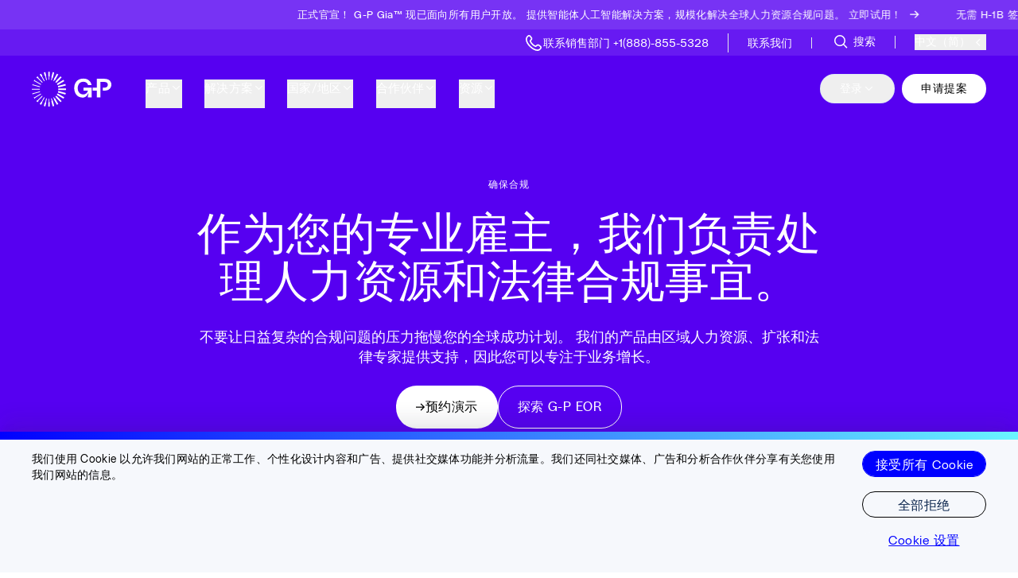

--- FILE ---
content_type: text/html
request_url: https://www.globalization-partners.com/cn/compliance/
body_size: 40218
content:
<!DOCTYPE html><link rel="stylesheet" href="/_astro/_slug_.BtRTp8_Q.css">
<link rel="stylesheet" href="/_astro/_slug_.DKb-BFM-.css">
<style>#animated-div[data-astro-cid-bcnsaesh]{will-change:transform;-webkit-backface-visibility:hidden;backface-visibility:hidden}@media(prefers-reduced-motion:reduce){#animated-div[data-astro-cid-bcnsaesh] div[data-astro-cid-bcnsaesh]{transition:none}}
</style>
<link rel="stylesheet" href="/_astro/_slug_.QVGFg86S.css">
<link rel="stylesheet" href="/_astro/_slug_.ChL28ktj.css"><script type="module" src="/_astro/page.CyD_eNI3.js"></script><style>astro-island,astro-slot,astro-static-slot{display:contents}</style><script>(()=>{var l=(n,t)=>{let i=async()=>{await(await n())()},e=typeof t.value=="object"?t.value:void 0,s={timeout:e==null?void 0:e.timeout};"requestIdleCallback"in window?window.requestIdleCallback(i,s):setTimeout(i,s.timeout||200)};(self.Astro||(self.Astro={})).idle=l;window.dispatchEvent(new Event("astro:idle"));})();</script><script>(()=>{var A=Object.defineProperty;var g=(i,o,a)=>o in i?A(i,o,{enumerable:!0,configurable:!0,writable:!0,value:a}):i[o]=a;var d=(i,o,a)=>g(i,typeof o!="symbol"?o+"":o,a);{let i={0:t=>m(t),1:t=>a(t),2:t=>new RegExp(t),3:t=>new Date(t),4:t=>new Map(a(t)),5:t=>new Set(a(t)),6:t=>BigInt(t),7:t=>new URL(t),8:t=>new Uint8Array(t),9:t=>new Uint16Array(t),10:t=>new Uint32Array(t),11:t=>1/0*t},o=t=>{let[l,e]=t;return l in i?i[l](e):void 0},a=t=>t.map(o),m=t=>typeof t!="object"||t===null?t:Object.fromEntries(Object.entries(t).map(([l,e])=>[l,o(e)]));class y extends HTMLElement{constructor(){super(...arguments);d(this,"Component");d(this,"hydrator");d(this,"hydrate",async()=>{var b;if(!this.hydrator||!this.isConnected)return;let e=(b=this.parentElement)==null?void 0:b.closest("astro-island[ssr]");if(e){e.addEventListener("astro:hydrate",this.hydrate,{once:!0});return}let c=this.querySelectorAll("astro-slot"),n={},h=this.querySelectorAll("template[data-astro-template]");for(let r of h){let s=r.closest(this.tagName);s!=null&&s.isSameNode(this)&&(n[r.getAttribute("data-astro-template")||"default"]=r.innerHTML,r.remove())}for(let r of c){let s=r.closest(this.tagName);s!=null&&s.isSameNode(this)&&(n[r.getAttribute("name")||"default"]=r.innerHTML)}let p;try{p=this.hasAttribute("props")?m(JSON.parse(this.getAttribute("props"))):{}}catch(r){let s=this.getAttribute("component-url")||"<unknown>",v=this.getAttribute("component-export");throw v&&(s+=` (export ${v})`),console.error(`[hydrate] Error parsing props for component ${s}`,this.getAttribute("props"),r),r}let u;await this.hydrator(this)(this.Component,p,n,{client:this.getAttribute("client")}),this.removeAttribute("ssr"),this.dispatchEvent(new CustomEvent("astro:hydrate"))});d(this,"unmount",()=>{this.isConnected||this.dispatchEvent(new CustomEvent("astro:unmount"))})}disconnectedCallback(){document.removeEventListener("astro:after-swap",this.unmount),document.addEventListener("astro:after-swap",this.unmount,{once:!0})}connectedCallback(){if(!this.hasAttribute("await-children")||document.readyState==="interactive"||document.readyState==="complete")this.childrenConnectedCallback();else{let e=()=>{document.removeEventListener("DOMContentLoaded",e),c.disconnect(),this.childrenConnectedCallback()},c=new MutationObserver(()=>{var n;((n=this.lastChild)==null?void 0:n.nodeType)===Node.COMMENT_NODE&&this.lastChild.nodeValue==="astro:end"&&(this.lastChild.remove(),e())});c.observe(this,{childList:!0}),document.addEventListener("DOMContentLoaded",e)}}async childrenConnectedCallback(){let e=this.getAttribute("before-hydration-url");e&&await import(e),this.start()}async start(){let e=JSON.parse(this.getAttribute("opts")),c=this.getAttribute("client");if(Astro[c]===void 0){window.addEventListener(`astro:${c}`,()=>this.start(),{once:!0});return}try{await Astro[c](async()=>{let n=this.getAttribute("renderer-url"),[h,{default:p}]=await Promise.all([import(this.getAttribute("component-url")),n?import(n):()=>()=>{}]),u=this.getAttribute("component-export")||"default";if(!u.includes("."))this.Component=h[u];else{this.Component=h;for(let f of u.split("."))this.Component=this.Component[f]}return this.hydrator=p,this.hydrate},e,this)}catch(n){console.error(`[astro-island] Error hydrating ${this.getAttribute("component-url")}`,n)}}attributeChangedCallback(){this.hydrate()}}d(y,"observedAttributes",["props"]),customElements.get("astro-island")||customElements.define("astro-island",y)}})();</script><script>(()=>{var e=async t=>{await(await t())()};(self.Astro||(self.Astro={})).load=e;window.dispatchEvent(new Event("astro:load"));})();</script><html lang="zh-cn"> <head><!-- Resource hints for critical domains --><link rel="preconnect" href="https://air-prod.imgix.net" crossorigin><link rel="preconnect" href="https://cdn.air.inc" crossorigin><link rel="preconnect" href="https://www.googletagmanager.com" crossorigin><link rel="preconnect" href="https://cdn.us.heap-api.com" crossorigin><!-- Font preloading for critical PolySans fonts --><link rel="preload" href="/fonts/PolySans-Neutral.woff2" as="font" type="font/woff2" crossorigin><link rel="preload" href="/fonts/PolySans-Median.woff2" as="font" type="font/woff2" crossorigin><link rel="preload" href="/fonts/PolySans-Slim.woff2" as="font" type="font/woff2" crossorigin><link rel="preconnect" href="https://www.onelink-edge.com" crossorigin><meta charset="UTF-8"><meta name="viewport" content="initial-scale=1.0, width=device-width"><meta name="robots" content="index, follow"><meta name="llms" content="/llms.txt"><link rel="canonical" href="https://www.globalization-partners.com/cn/compliance/"><title>Assure compliance while you grow globally | G-P</title><meta name="description" content="Trust our experts on local employment, tax, benefits, contract laws, and regulations in 180+ countries to manage global compliance for you."><meta property="og:title" content="Assure compliance while you grow globally | G-P"><meta property="og:description" content="Trust our experts on local employment, tax, benefits, contract laws, and regulations in 180+ countries to manage global compliance for you."><meta property="og:type" content="article"><meta property="og:url" content="https://www.globalization-partners.com/cn/compliance/"><meta property="twitter:site" content="@GlobalEOR"><meta name="twitter:card" content="summary"><meta name="twitter:title" content="Assure compliance while you grow globally | G-P"><meta name="twitter:description" content="Trust our experts on local employment, tax, benefits, contract laws, and regulations in 180+ countries to manage global compliance for you."><!-- CHEQ invocation tag --><script async src="https://ob.isstarsbuilding.com/i/7ae37eba49537caf1b81956005f6bbe6.js" data-ch="cheq4ppc" class="ct_clicktrue_86137" data-jsonp="onCheqResponse"></script><!-- Heap Analytics initialization script  --><script type="text/javascript">window.heapReadyCb=window.heapReadyCb||[],window.heap=window.heap||[],heap.load=function(e,t){window.heap.envId=e,window.heap.clientConfig=t=t||{},window.heap.clientConfig.shouldFetchServerConfig=!1;var a=document.createElement("script");a.type="text/javascript",a.async=!0,a.src="https://cdn.us.heap-api.com/config/"+e+"/heap_config.js";var r=document.getElementsByTagName("script")[0];r.parentNode.insertBefore(a,r);var n=["init","startTracking","stopTracking","track","resetIdentity","identify","identifyHashed","getSessionId","getUserId","getIdentity","addUserProperties","addEventProperties","removeEventProperty","clearEventProperties","addAccountProperties","addAdapter","addTransformer","addTransformerFn","onReady","addPageviewProperties","removePageviewProperty","clearPageviewProperties","trackPageview"],i=function(e){return function(){var t=Array.prototype.slice.call(arguments,0);window.heapReadyCb.push({name:e,fn:function(){heap[e]&&heap[e].apply(heap,t)}})}};for(var p=0;p<n.length;p++)heap[n[p]]=i(n[p])};
heap.load('1256595068')</script><!-- Lazy-load trigger: dispatches 'lazyScriptsReady' after first interaction --><script>
  ;(function () {
    try {
      if (window.__lazyScriptsSetup) return
      window.__lazyScriptsSetup = true

      function markReady() {
        if (window.__lazyScriptsReady) return
        window.__lazyScriptsReady = true
        try {
          window.dispatchEvent(new CustomEvent('lazyScriptsReady'))
        } catch (_) {}
        removeListeners()
      }

      const triggerEvents = [
        'keydown',
        'mousedown',
        'mousemove',
        'touchmove',
        'touchstart',
        'touchend',
        'wheel',
      ]

      function removeListeners() {
        triggerEvents.forEach((evt) =>
          window.removeEventListener(evt, markReady, passiveOpts)
        )
        document.removeEventListener('visibilitychange', markReady)
        window.removeEventListener('pageshow', onPageShow)
      }

      const passiveOpts = { passive: true }
      function onPageShow(e) {
        if (e && e.persisted) markReady()
      }

      if (document.hidden) {
        // If the document is hidden (background tab/restore), allow lazy scripts immediately
        markReady()
        return
      }

      triggerEvents.forEach((evt) =>
        window.addEventListener(evt, markReady, passiveOpts)
      )
      document.addEventListener('visibilitychange', markReady)
      window.addEventListener('pageshow', onPageShow)
    } catch (_) {
      /* no-op */
    }
  })()
</script><!-- GTM --><script data-gtm-id="GTM-P2D4MR2Z">
        (function() {
          try {
            if (window.__gtmLoaderSetup) return;
            window.__gtmLoaderSetup = true;

            var scriptEl = document.currentScript;
            var GTM_ID = (scriptEl && scriptEl.dataset && scriptEl.dataset.gtmId) || '';

            function loadGTM(){
              try {
                if (window.__gtmLoaded) return;
                window.__gtmLoaded = true;
                window.dataLayer = window.dataLayer || [];
                window.dataLayer.push({ 'gtm.start': Date.now(), event: 'gtm.js' });
                if (!GTM_ID) { 
                  console.warn('[GTM] GTM_ID is missing. Google Tag Manager will not be loaded.');
                  return; 
                }
                var s = document.createElement('script');
                s.async = true;
                s.type = 'text/javascript';
                s.src = 'https://www.googletagmanager.com/gtm.js?id=' + encodeURIComponent(GTM_ID);
                (document.head || document.body || document.documentElement).appendChild(s);
              } catch (_) { /* no-op */ }
            }

            if (window.__lazyScriptsReady) {
              loadGTM();
            } else {
              window.addEventListener('lazyScriptsReady', loadGTM, { once: true });
            }
          } catch (_) { /* no-op */ }
        })();
      </script><!-- SEO and canonical links --><link rel="alternate" hreflang="x-default" href="https://www.globalization-partners.com/compliance/"><link rel="alternate" hreflang="en" href="https://www.globalization-partners.com/compliance/"><link rel="alternate" hreflang="es" href="https://www.globalization-partners.com/es/compliance/"><link rel="alternate" hreflang="de" href="https://www.globalization-partners.com/de/compliance/"><link rel="alternate" hreflang="fr" href="https://www.globalization-partners.com/fr/compliance/"><link rel="alternate" hreflang="ar" href="https://www.globalization-partners.com/ar/compliance/"><link rel="alternate" hreflang="id" href="https://www.globalization-partners.com/id/compliance/"><link rel="alternate" hreflang="hi" href="https://www.globalization-partners.com/hi/compliance/"><link rel="alternate" hreflang="he" href="https://www.globalization-partners.com/he/compliance/"><link rel="alternate" hreflang="it" href="https://www.globalization-partners.com/it/compliance/"><link rel="alternate" hreflang="ja-jp" href="https://www.globalization-partners.com/jp/compliance/"><link rel="alternate" hreflang="ko" href="https://www.globalization-partners.com/kr/compliance/"><link rel="alternate" hreflang="nl" href="https://www.globalization-partners.com/nl/compliance/"><link rel="alternate" hreflang="pt" href="https://www.globalization-partners.com/pt/compliance/"><link rel="alternate" hreflang="pl" href="https://www.globalization-partners.com/pl/compliance/"><link rel="alternate" hreflang="sv" href="https://www.globalization-partners.com/sv/compliance/"><link rel="alternate" hreflang="th" href="https://www.globalization-partners.com/th/compliance/"><link rel="alternate" hreflang="zh-cn" href="https://www.globalization-partners.com/cn/compliance/"><link rel="alternate" hreflang="zh-hk" href="https://www.globalization-partners.com/hk/compliance/"><link rel="alternate" hreflang="zh-tw" href="https://www.globalization-partners.com/tw/compliance/"><script referrerpolicy="no-referrer-when-downgrade" src="https://www.onelink-edge.com/moxie.min.js" data-oljs="P2DCA-D58B-E311-5475"></script><!-- Schema.org data --><script type="application/ld+json">{"@context":"https://schema.org","@type":"Organization","@id":"https://www.globalization-partners.com/#organization","name":"Globalization Partners","alternateName":"G-P","url":"https://www.globalization-partners.com/","logo":{"@type":"ImageObject","url":"https://www.globalization-partners.com/assets/g-p-logo.svg"},"image":"https://air-prod.imgix.net/7349bf53-6797-4592-9882-0ff5b779937d.jpg","description":"Find, hire, onboard, and manage teams in 180+ countries in minutes without setting up new entities","email":"info@g-p.com","telephone":"+18888555328","address":{"@type":"PostalAddress","streetAddress":"175 Federal Street, 17th floor","addressLocality":"Boston","addressRegion":"MA","postalCode":"02110","addressCountry":"US"},"sameAs":["https://www.facebook.com/GPGlobalMadePossible/","https://x.com/GlobalEOR","https://www.linkedin.com/company/g-p/","https://www.instagram.com/gpglobalmadepossible/"],"contactPoint":[{"@type":"ContactPoint","telephone":"+18888555328","contactType":"customer service","areaServed":"US","availableLanguage":"English"}]}</script><link rel="preconnect" href="https://dev.visualwebsiteoptimizer.com"/><script type="text/javascript" id="vwoCode">window._vwo_code||(function(){var account_id=942311,version=2.1,settings_tolerance=2000,hide_element='body',hide_element_style='opacity:0 !important;filter:alpha(opacity=0) !important;background:none !important',f=false,w=window,d=document,v=d.querySelector('#vwoCode'),cK='_vwo_'+account_id+'_settings',cc={};try{var c=JSON.parse(localStorage.getItem('_vwo_'+account_id+'_config'));cc=c&&typeof c==='object'?c:{}}catch(e){}var stT=cc.stT==='session'?w.sessionStorage:w.localStorage;code={nonce:v&&v.nonce,use_existing_jquery:function(){return typeof use_existing_jquery!=='undefined'?use_existing_jquery:undefined},library_tolerance:function(){return typeof library_tolerance!=='undefined'?library_tolerance:undefined},settings_tolerance:function(){return cc.sT||settings_tolerance},hide_element_style:function(){return'{'+(cc.hES||hide_element_style)+'}'},hide_element:function(){if(performance.getEntriesByName('first-contentful-paint')[0]){return''}return typeof cc.hE==='string'?cc.hE:hide_element},getVersion:function(){return version},finish:function(e){if(!f){f=true;var t=d.getElementById('_vis_opt_path_hides');if(t)t.parentNode.removeChild(t);if(e)(new Image).src='https://dev.visualwebsiteoptimizer.com/ee.gif?a='+account_id+e}},finished:function(){return f},addScript:function(e){var t=d.createElement('script');t.type='text/javascript';if(e.src){t.src=e.src}else{t.text=e.text}v&&t.setAttribute('nonce',v.nonce);d.getElementsByTagName('head')[0].appendChild(t)},load:function(e,t){var n=this.getSettings(),i=d.createElement('script'),r=this;t=t||{};if(n){i.textContent=n;d.getElementsByTagName('head')[0].appendChild(i);if(!w.VWO||VWO.caE){stT.removeItem(cK);r.load(e)}}else{var o=new XMLHttpRequest;o.open('GET',e,true);o.withCredentials=!t.dSC;o.responseType=t.responseType||'text';o.onload=function(){if(t.onloadCb){return t.onloadCb(o,e)}if(o.status===200||o.status===304){w._vwo_code.addScript({text:o.responseText})}else{w._vwo_code.finish('&e=loading_failure:'+e)}};o.onerror=function(){if(t.onerrorCb){return t.onerrorCb(e)}w._vwo_code.finish('&e=loading_failure:'+e)};o.send()}},getSettings:function(){try{var e=stT.getItem(cK);if(!e){return}e=JSON.parse(e);if(Date.now()>e.e){stT.removeItem(cK);return}return e.s}catch(e){return}},init:function(){if(d.URL.indexOf('__vwo_disable__')>-1)return;var e=this.settings_tolerance();w._vwo_settings_timer=setTimeout(function(){w._vwo_code.finish();stT.removeItem(cK)},e);var t;if(this.hide_element()!=='body'){t=d.createElement('style');var n=this.hide_element(),i=n?n+this.hide_element_style():'',r=d.getElementsByTagName('head')[0];t.setAttribute('id','_vis_opt_path_hides');v&&t.setAttribute('nonce',v.nonce);t.setAttribute('type','text/css');if(t.styleSheet)t.styleSheet.cssText=i;else t.appendChild(d.createTextNode(i));r.appendChild(t)}else{t=d.getElementsByTagName('head')[0];var i=d.createElement('div');i.style.cssText='z-index:2147483647!important;position:fixed!important;left:0!important;top:0!important;width:100%!important;height:100%!important;background:white!important;';i.setAttribute('id','_vis_opt_path_hides');i.classList.add('_vis_hide_layer');t.parentNode.insertBefore(i,t.nextSibling)}var o=window._vis_opt_url||d.URL,s='https://dev.visualwebsiteoptimizer.com/j.php?a='+account_id+'&u='+encodeURIComponent(o)+'&vn='+version;if(w.location.search.indexOf('_vwo_xhr')!==-1){this.addScript({src:s})}else{this.load(s+'&x=true')}}};w._vwo_code=code;code.init()})();(function(){var i=window;function t(){if(i._vwo_code){var e=t.hidingStyle=document.getElementById('_vis_opt_path_hides')||t.hidingStyle;if(!i._vwo_code.finished()&&!_vwo_code.libExecuted&&(!i.VWO||!VWO.dNR)){if(!document.getElementById('_vis_opt_path_hides')){document.getElementsByTagName('head')[0].appendChild(e)}requestAnimationFrame(t)}}}t()});</script><!-- External third-party script - Use defer --><script defer src="https://cdn.cookielaw.org/scripttemplates/otSDKStub.js" charset="UTF-8" data-domain-script="9a7d175c-835e-411e-8383-31d39290ecbb"></script></head> <body class="overflow-x-hidden" data-preview-enabled="false"> <!-- CHEQ noscript --> <noscript><iframe src="https://obs.isstarsbuilding.com/ns/7ae37eba49537caf1b81956005f6bbe6.html?ch=cheq4ppc" width="0" height="0" style="display:none" aria-hidden="true"></iframe></noscript> <!-- GTM noscript fallback --> <noscript><iframe src="https://www.googletagmanager.com/ns.html?id=GTM-P2D4MR2Z" height="0" width="0" style="display:none;visibility:hidden"></iframe></noscript> <!-- UTM Tracker - captures UTM parameters from URL --> <astro-island uid="aB4dy" prefix="r103" component-url="/_astro/UTMTracker.CshpL7K6.js" component-export="default" renderer-url="/_astro/client.B7_jObbL.js" props="{}" ssr client="idle" opts="{&quot;name&quot;:&quot;UTMTracker&quot;,&quot;value&quot;:true}"></astro-island>  <!-- Header components --> <!-- Announcement bars -->  <div class="bg-amethyst min-h-[2.25rem] z-[9999] text-white px-3 py-1.5 relative w-full overflow-hidden"> <div class="animate-marquee-loop hover:[animation-play-state:paused] md:notice-marquee-track notice-marquee-track"> <a target="" class="group flex items-center justify-start space-x-1 md:justify-center pr-40" id="page-header-or-header-notice-1" href="/cn/gia/"> <span class="font-heading whitespace-nowrap text-[0.8125rem] tracking-[0.0225rem]"> It&#39;s official! G-P Gia™ is now available to everyone. Delivering agentic AI for global HR compliance at scale. Try it now! </span> <div class="flex aspect-[1/1] w-6 shrink-0 items-center justify-center p-1.5 text-white transition-all duration-200 group-hover:translate-x-1"> <svg class="w-5" xmlns="http://www.w3.org/2000/svg" fill="none" viewBox="0 0 14 14"><path stroke="white" stroke-width="1.5" d="M0 6h12M7 1l5 5-5 5"></path></svg> </div> </a><a target="" class="group flex items-center justify-start space-x-1 md:justify-center " id="page-header-or-header-notice-2" href="/cn/save-on-h1b-visa-fees-with-eor-lp/"> <span class="font-heading whitespace-nowrap text-[0.8125rem] tracking-[0.0225rem]"> Ditch the H-1B visa. Access top talent with G-P EOR™. </span> <div class="flex aspect-[1/1] w-6 shrink-0 items-center justify-center p-1.5 text-white transition-all duration-200 group-hover:translate-x-1"> <svg class="w-5" xmlns="http://www.w3.org/2000/svg" fill="none" viewBox="0 0 14 14"><path stroke="white" stroke-width="1.5" d="M0 6h12M7 1l5 5-5 5"></path></svg> </div> </a> </div> </div> <!-- Contact bar --> <div class="border-purple-light bg-purple-light relative z-[9999] min-h-[30px] border-b py-[0.38rem] md:min-h-0" id="headerSearchBar"> <div style class="px-7 md:px-[40px] box-content max-w-[1200px] w-auto mx-auto "> <menu class="flex items-center justify-between md:justify-end"> <a href="/cn/search/" aria-label="Search Site"> <astro-island uid="Z2bwT8P" prefix="r41" component-url="/_astro/Button.CHGY3dCX.js" component-export="Button" renderer-url="/_astro/client.B7_jObbL.js" props="{&quot;type&quot;:[0,&quot;button&quot;],&quot;aria-label&quot;:[0,&quot;Search Site Button&quot;],&quot;className&quot;:[0,&quot;text-white hover:text-purple-2 flex -ml-1 space-x-1 md:hidden items-center justify-center&quot;]}" ssr client="idle" opts="{&quot;name&quot;:&quot;Button&quot;,&quot;value&quot;:true}" await-children><button type="button" class="text-white hover:text-purple-2 flex -ml-1 space-x-1 md:hidden items-center justify-center"><astro-slot> <div class="aspect-[1/1] w-6"> <svg class="h-full w-full" width="32" height="33" viewBox="0 0 32 33" fill="none" xmlns="http://www.w3.org/2000/svg"><circle cx="14.6654" cy="14.6732" r="8.33333" stroke="currentColor" stroke-width="2"></circle><path d="M26.668 26.6719L20.668 20.6719" stroke="currentColor" stroke-width="2"></path></svg> </div> <span class="text-[0.75rem] font-normal transition-all duration-100 md:hidden">
Search
</span> </astro-slot></button><!--astro:end--></astro-island> </a> <ul class="flex items-center md:justify-end md:h-4 mt-0.5 mx-auto md:mx-0"> <li class="m-0 block md:border-r md:border-white-1 px-6"> <a href="tel:+1888-855-5328" class="text-white hover:text-purple-2 flex items-center gap-1.5 text-[0.875rem] font-normal transition-all duration-100 leading-none flex">  <astro-island uid="Z1ziGi2" prefix="r106" component-url="/_astro/IconComponents.DdbG5UV8.js" component-export="Icon" renderer-url="/_astro/client.B7_jObbL.js" props="{&quot;name&quot;:[0,&quot;phoneIcon&quot;],&quot;width&quot;:[0,16],&quot;height&quot;:[0,16]}" ssr client="idle" opts="{&quot;name&quot;:&quot;Icon&quot;,&quot;value&quot;:true}" await-children><svg width="24" height="24" viewBox="0 0 24 24" fill="none" xmlns="http://www.w3.org/2000/svg"><path d="M16.8302 22.0007C10.0438 22.2298 -2.18185 10.1227 3.49448 3.55837L4.45431 2.72512C4.94017 2.25622 5.59142 1.99718 6.26715 2.00404C6.94288 2.0109 7.58872 2.28312 8.06493 2.76179C8.09066 2.78795 8.11464 2.81579 8.13671 2.84511L9.63904 4.79408C10.0956 5.2764 10.3493 5.91529 10.3477 6.5789C10.3462 7.24252 10.0895 7.88021 9.6307 8.36039L8.66419 9.57361C9.19929 10.871 9.98577 12.0502 10.9785 13.0434C11.9712 14.0366 13.1506 14.8243 14.449 15.3614L15.6709 14.3906C16.1582 13.9439 16.7954 13.6956 17.4569 13.6946C18.1185 13.6937 18.7563 13.9402 19.2448 14.3856L21.1979 15.8855C21.227 15.9074 21.2549 15.9311 21.2813 15.9563C21.763 16.4416 22.0332 17.0971 22.0332 17.7803C22.0332 18.4635 21.763 19.119 21.2813 19.6043L20.521 20.4792C20.0387 20.9659 19.4636 21.3513 18.8298 21.6127C18.1959 21.874 17.516 22.0059 16.8302 22.0007ZM6.23792 3.6692C6.11797 3.6691 5.99919 3.6926 5.88834 3.73835C5.7775 3.78411 5.67677 3.85121 5.59191 3.93584L4.63125 4.76909C-0.081084 10.4252 14.3389 24.0197 19.2991 19.341L20.0603 18.4652C20.1507 18.3848 20.2244 18.2873 20.277 18.1784C20.3296 18.0695 20.36 17.9512 20.3666 17.8304C20.3732 17.7097 20.3558 17.5888 20.3154 17.4748C20.275 17.3608 20.2124 17.2559 20.1312 17.1662L18.189 15.6772C18.1593 15.6553 18.1313 15.6311 18.1056 15.6047C17.9314 15.439 17.7001 15.3466 17.4595 15.3466C17.219 15.3466 16.9877 15.439 16.8135 15.6047C16.7914 15.6271 16.768 15.6482 16.7434 15.668L15.1092 16.9679C14.9958 17.058 14.8608 17.1171 14.7175 17.1393C14.5742 17.1615 14.4276 17.1461 14.2921 17.0945C12.6096 16.4688 11.0815 15.4893 9.81123 14.2225C8.54099 12.9556 7.55833 11.431 6.92983 9.75192C6.87419 9.61474 6.85615 9.46525 6.87756 9.3188C6.89898 9.17235 6.95908 9.03424 7.05168 8.91867L8.3487 7.28883C8.36799 7.26415 8.38891 7.24076 8.4113 7.21884C8.58179 7.04718 8.67745 6.81523 8.67745 6.57349C8.67745 6.33175 8.58179 6.0998 8.4113 5.92814C8.38529 5.90222 8.36129 5.87437 8.33952 5.84481L6.85137 3.90834C6.68322 3.75666 6.46454 3.6729 6.23792 3.67336V3.6692Z" fill="currentColor"></path></svg><!--astro:end--></astro-island>  <span class="hidden md:inline">Speak to sales  +1(888)-855-5328</span> <span class="inline md:hidden">Contact sales</span>   </a> </li><li class="m-0 hidden md:block md:border-r md:border-white-1 px-6"> <a href="/cn/contact-us/" class="text-white hover:text-purple-2 flex items-center gap-1.5 text-[0.875rem] font-normal transition-all duration-100 leading-none flex">    <span class="hidden md:inline">Contact us</span>    </a> </li> </ul> <div class=""> <a href="/cn/search/" aria-label="Search Site" class="items-center justify-center hidden md:flex text-white hover:text-purple-2 px-6 md:border-r md:border-white-1 h-4"> <astro-island uid="28gtcU" prefix="r42" component-url="/_astro/Button.CHGY3dCX.js" component-export="Button" renderer-url="/_astro/client.B7_jObbL.js" props="{&quot;type&quot;:[0,&quot;button&quot;],&quot;aria-label&quot;:[0,&quot;Search Site Button&quot;],&quot;className&quot;:[0,&quot;hidden items-center justify-center md:flex text-white hover:text-purple-2&quot;]}" ssr client="idle" opts="{&quot;name&quot;:&quot;Button&quot;,&quot;value&quot;:true}" await-children><button type="button" class="hidden items-center justify-center md:flex text-white hover:text-purple-2"><astro-slot><div class="aspect-[1/1] w-4 md:w-6"> <svg class="h-full w-full" width="32" height="33" viewBox="0 0 32 33" fill="none" xmlns="http://www.w3.org/2000/svg"><circle cx="14.6654" cy="14.6732" r="8.33333" stroke="currentColor" stroke-width="2"></circle><path d="M26.668 26.6719L20.668 20.6719" stroke="currentColor" stroke-width="2"></path></svg> </div><span class="text-[0.875rem] font-normal transition-all duration-100 pl-1">Search</span></astro-slot></button><!--astro:end--></astro-island> </a> </div> <div class="relative flex items-center md:!ml-6"> <astro-island uid="1Ern3J" prefix="r107" component-url="/_astro/LanguageSelector.tApayaVn.js" component-export="LanguageSelector" renderer-url="/_astro/client.B7_jObbL.js" props="{&quot;isHeader&quot;:[0,true],&quot;colorClasses&quot;:[0,&quot;text-white hover:text-purple-2&quot;],&quot;initialLanguage&quot;:[0,{&quot;code&quot;:[0,&quot;zh-cn&quot;],&quot;pathSegment&quot;:[0,&quot;cn&quot;],&quot;label&quot;:[0,&quot;中文（简）&quot;]}]}" ssr client="idle" opts="{&quot;name&quot;:&quot;LanguageSelector&quot;,&quot;value&quot;:true}" await-children><div class="relative z-[99] "><button type="button" class="border-0 py-0 text-right text-14 text-white hover:text-purple-2 z-[99] relative flex  font-medium transition-colors duration-200 "><span>中文（简）</span><div class="h-5 w-5"><svg class="h-full w-full" xmlns="http://www.w3.org/2000/svg" width="24" height="24" viewBox="0 0 24 24" fill="none"><path d="M14.5 17.5L9.5 12.5L14.5 7.5" stroke="currentColor" stroke-width="1.5"></path></svg></div></button></div><!--astro:end--></astro-island> </div> </menu> </div> </div> <!-- Header with idle hydration strategy --> <astro-island uid="1U91Jf" prefix="r104" component-url="/_astro/Header.CpDQx0aP.js" component-export="Header" renderer-url="/_astro/client.B7_jObbL.js" props="{&quot;hideNavigationLinks&quot;:[0,false],&quot;isSimpleMenu&quot;:[0,false],&quot;pageHeaderData&quot;:[0,{&quot;sys&quot;:[0,{&quot;id&quot;:[0,&quot;2RHVnTrIUOsUXFgPlDIjMc&quot;]}],&quot;entryTitle&quot;:[0,&quot;Page Header&quot;],&quot;enableHeaderNotice&quot;:[0,true],&quot;headerNoticeExtendedText&quot;:[0,null],&quot;headerNoticeExtendedHeadline&quot;:[0,null],&quot;headerNoticeLinkClass&quot;:[0,null],&quot;headerNoticeLinkCustomId&quot;:[0,&quot;headerNotice&quot;],&quot;headerNoticeCustomMarkup&quot;:[0,null],&quot;headerNoticeExtendedLinkUrl&quot;:[0,null],&quot;headerNoticeExtendedLinkLabel&quot;:[0,null],&quot;headerNoticeExtendedLinkCustomId&quot;:[0,null],&quot;mobileMenuAppend&quot;:[0,&quot;Made Possible&quot;],&quot;mobileMenuPrepend&quot;:[0,&quot;Global&quot;],&quot;mobileMenuLinkUrl&quot;:[0,&quot;/request-proposal/&quot;],&quot;mobileMenuLinkLabel&quot;:[0,&quot;Request a proposal&quot;],&quot;mobileMenuRotatingWords&quot;:[1,[[0,&quot;Growth&quot;],[0,&quot;Success&quot;],[0,&quot;Vision&quot;],[0,&quot;Teamwork&quot;],[0,&quot;Opportunity&quot;]]],&quot;mobileMenuContactHeading&quot;:[0,&quot;Talk to an expert:&quot;],&quot;trackingId&quot;:[0,&quot;header-menu&quot;],&quot;topLevelNavigationCollection&quot;:[0,{&quot;__typename&quot;:[0,&quot;PageHeaderTopLevelNavigationCollection&quot;],&quot;items&quot;:[1,[[0,{&quot;__typename&quot;:[0,&quot;NavigationLink&quot;],&quot;sys&quot;:[0,{&quot;id&quot;:[0,&quot;2mf3QsydDx3jZbAVUFAjWS&quot;]}],&quot;linkText&quot;:[0,&quot;Products&quot;],&quot;linkUrl&quot;:[0,&quot;/employment-solutions/&quot;],&quot;hideOnMobile&quot;:[0,false],&quot;includeSubmenu&quot;:[0,true],&quot;submenu&quot;:[0,{&quot;featuredCard&quot;:[0,null],&quot;entryTitle&quot;:[0,&quot;Page Header | Top Level Navigation | Products&quot;],&quot;label&quot;:[0,&quot;Products&quot;],&quot;submenuType&quot;:[0,&quot;Products&quot;],&quot;menuBlocksCollection&quot;:[0,{&quot;items&quot;:[1,[[0,{&quot;__typename&quot;:[0,&quot;NavigationMenuBlock&quot;],&quot;featuredImage&quot;:[0,null],&quot;headingLink&quot;:[0,null],&quot;layout&quot;:[0,&quot;Horizontal Cards&quot;],&quot;heading&quot;:[0,&quot;G-P Products&quot;],&quot;menuItemsCollection&quot;:[0,{&quot;items&quot;:[1,[[0,{&quot;description&quot;:[0,{&quot;json&quot;:[0,{&quot;data&quot;:[0,{}],&quot;content&quot;:[1,[[0,{&quot;data&quot;:[0,{}],&quot;content&quot;:[1,[[0,{&quot;data&quot;:[0,{}],&quot;marks&quot;:[1,[]],&quot;value&quot;:[0,&quot;Essential Global Employer of Record (EOR) tools.&quot;],&quot;nodeType&quot;:[0,&quot;text&quot;]}]]],&quot;nodeType&quot;:[0,&quot;paragraph&quot;]}]]],&quot;nodeType&quot;:[0,&quot;document&quot;]}]}],&quot;headingText&quot;:[0,&quot;G-P EOR™&quot;],&quot;headingTag&quot;:[0,&quot;h2&quot;],&quot;headingTextSize&quot;:[0,&quot;h2&quot;],&quot;textColor&quot;:[0,null],&quot;headingHighlightColor&quot;:[0,&quot;None&quot;],&quot;assetMaxWidth&quot;:[0,null],&quot;linksCollection&quot;:[0,{&quot;items&quot;:[1,[[0,{&quot;linkIcon&quot;:[0,null],&quot;label&quot;:[0,&quot;G-P EOR™&quot;],&quot;type&quot;:[0,&quot;Text&quot;],&quot;textColor&quot;:[0,&quot;Black&quot;],&quot;backgroundColor&quot;:[0,&quot;None&quot;],&quot;href&quot;:[0,&quot;/employer-of-record-solutions/&quot;],&quot;hoverEffect&quot;:[0,&quot;Arrow pointing right&quot;],&quot;target&quot;:[0,null],&quot;trackingId&quot;:[0,&quot;GpEorId&quot;],&quot;buttonBorderColor&quot;:[0,null],&quot;buttonTextHoverColor&quot;:[0,null]}]]]}],&quot;asset&quot;:[0,{&quot;mobileFile&quot;:[0,null],&quot;loopMobileFile&quot;:[0,true],&quot;loopDefaultFile&quot;:[0,true],&quot;size&quot;:[0,null],&quot;aspectRatio&quot;:[0,null],&quot;defaultFile&quot;:[0,{&quot;__typename&quot;:[0,&quot;Image&quot;],&quot;entryTitle&quot;:[0,&quot;Page Header | Top Level Navigation | Products | Cards Menu | G-P EOR™ | Image&quot;],&quot;url&quot;:[0,&quot;https://gpcmsstag.wpenginepowered.com/wp-content/uploads/2025/03/eor-submenu-thumb.webp&quot;],&quot;altText&quot;:[0,&quot;Eor Submenu Thumb&quot;],&quot;width&quot;:[0,578],&quot;height&quot;:[0,284]}]}]}],[0,{&quot;description&quot;:[0,{&quot;json&quot;:[0,{&quot;data&quot;:[0,{}],&quot;content&quot;:[1,[[0,{&quot;data&quot;:[0,{}],&quot;content&quot;:[1,[[0,{&quot;data&quot;:[0,{}],&quot;marks&quot;:[1,[]],&quot;value&quot;:[0,&quot;Hire contractors with ease.&quot;],&quot;nodeType&quot;:[0,&quot;text&quot;]}]]],&quot;nodeType&quot;:[0,&quot;paragraph&quot;]}]]],&quot;nodeType&quot;:[0,&quot;document&quot;]}]}],&quot;headingText&quot;:[0,&quot;G-P Contractor™&quot;],&quot;headingTag&quot;:[0,&quot;h2&quot;],&quot;headingTextSize&quot;:[0,&quot;h2&quot;],&quot;textColor&quot;:[0,null],&quot;headingHighlightColor&quot;:[0,&quot;None&quot;],&quot;assetMaxWidth&quot;:[0,null],&quot;linksCollection&quot;:[0,{&quot;items&quot;:[1,[[0,{&quot;linkIcon&quot;:[0,null],&quot;label&quot;:[0,&quot;G-P Contractor™&quot;],&quot;type&quot;:[0,&quot;Text&quot;],&quot;textColor&quot;:[0,&quot;Black&quot;],&quot;backgroundColor&quot;:[0,&quot;None&quot;],&quot;href&quot;:[0,&quot;/contractor/&quot;],&quot;hoverEffect&quot;:[0,&quot;Arrow pointing right&quot;],&quot;target&quot;:[0,null],&quot;trackingId&quot;:[0,null],&quot;buttonBorderColor&quot;:[0,null],&quot;buttonTextHoverColor&quot;:[0,null]}]]]}],&quot;asset&quot;:[0,{&quot;mobileFile&quot;:[0,null],&quot;loopMobileFile&quot;:[0,true],&quot;loopDefaultFile&quot;:[0,true],&quot;size&quot;:[0,null],&quot;aspectRatio&quot;:[0,null],&quot;defaultFile&quot;:[0,{&quot;__typename&quot;:[0,&quot;Image&quot;],&quot;entryTitle&quot;:[0,&quot;Page Header | Top Level Navigation | Products | Cards Menu | G-P Contractor™ | Image&quot;],&quot;url&quot;:[0,&quot;https://gpcmsstag.wpenginepowered.com/wp-content/uploads/2025/03/contractor-submenu-thumb.webp&quot;],&quot;altText&quot;:[0,&quot;Contractor Submenu Thumb&quot;],&quot;width&quot;:[0,578],&quot;height&quot;:[0,284]}]}]}],[0,{&quot;description&quot;:[0,{&quot;json&quot;:[0,{&quot;data&quot;:[0,{}],&quot;content&quot;:[1,[[0,{&quot;data&quot;:[0,{}],&quot;content&quot;:[1,[[0,{&quot;data&quot;:[0,{}],&quot;marks&quot;:[1,[]],&quot;value&quot;:[0,&quot;AI-powered advice and solutions for HR compliance.&quot;],&quot;nodeType&quot;:[0,&quot;text&quot;]}]]],&quot;nodeType&quot;:[0,&quot;paragraph&quot;]}]]],&quot;nodeType&quot;:[0,&quot;document&quot;]}]}],&quot;headingText&quot;:[0,&quot;G-P Gia™&quot;],&quot;headingTag&quot;:[0,&quot;h2&quot;],&quot;headingTextSize&quot;:[0,&quot;h2&quot;],&quot;textColor&quot;:[0,null],&quot;headingHighlightColor&quot;:[0,&quot;None&quot;],&quot;assetMaxWidth&quot;:[0,null],&quot;asset&quot;:[0,{&quot;mobileFile&quot;:[0,null],&quot;loopMobileFile&quot;:[0,true],&quot;loopDefaultFile&quot;:[0,true],&quot;size&quot;:[0,null],&quot;aspectRatio&quot;:[0,null],&quot;defaultFile&quot;:[0,{&quot;__typename&quot;:[0,&quot;Image&quot;],&quot;entryTitle&quot;:[0,&quot;Page Header | Top Level Navigation | Products | Cards Menu | G-P Gia™&quot;],&quot;url&quot;:[0,&quot;https://air-original.imgix.net/a2137b75-1c41-4020-bec1-93e932503fb7.webp&quot;],&quot;altText&quot;:[0,&quot;Gia Submenu Thumb&quot;],&quot;width&quot;:[0,578],&quot;height&quot;:[0,284]}]}],&quot;linksCollection&quot;:[0,{&quot;items&quot;:[1,[[0,{&quot;label&quot;:[0,&quot;G-P Gia™&quot;],&quot;type&quot;:[0,&quot;Text&quot;],&quot;textColor&quot;:[0,&quot;Black&quot;],&quot;backgroundColor&quot;:[0,&quot;None&quot;],&quot;href&quot;:[0,&quot;/gia/&quot;],&quot;hoverEffect&quot;:[0,&quot;Arrow pointing right&quot;],&quot;target&quot;:[0,null],&quot;trackingId&quot;:[0,null],&quot;buttonBorderColor&quot;:[0,null],&quot;buttonTextHoverColor&quot;:[0,null],&quot;linkIcon&quot;:[0,{&quot;airUrlImage&quot;:[0,null],&quot;entryTitle&quot;:[0,&quot;Page Header | Top Level Navigation | Products | Cards Menu | G-P Gia™ | Link | Icon&quot;],&quot;url&quot;:[0,&quot;https://air-original.imgix.net/1b992ce6-8149-4859-b62e-82392a8255ff.svg&quot;],&quot;altText&quot;:[0,&quot;G-P Gia&quot;],&quot;imageDescription&quot;:[0,null],&quot;width&quot;:[0,20],&quot;height&quot;:[0,20]}]}]]]}]}]]]}]}],[0,{&quot;__typename&quot;:[0,&quot;NavigationMenuBlock&quot;],&quot;featuredImage&quot;:[0,null],&quot;headingLink&quot;:[0,null],&quot;layout&quot;:[0,&quot;Vertical Links&quot;],&quot;heading&quot;:[0,&quot;G-P Platform&quot;],&quot;menuItemsCollection&quot;:[0,{&quot;items&quot;:[1,[[0,{&quot;linkIcon&quot;:[0,null],&quot;label&quot;:[0,&quot;Integrations&quot;],&quot;type&quot;:[0,&quot;Text&quot;],&quot;textColor&quot;:[0,&quot;Black&quot;],&quot;backgroundColor&quot;:[0,&quot;None&quot;],&quot;href&quot;:[0,&quot;/integrations/&quot;],&quot;hoverEffect&quot;:[0,&quot;None&quot;],&quot;target&quot;:[0,null],&quot;trackingId&quot;:[0,null],&quot;buttonBorderColor&quot;:[0,null],&quot;buttonTextHoverColor&quot;:[0,null]}],[0,{&quot;linkIcon&quot;:[0,null],&quot;label&quot;:[0,&quot;G-P API&quot;],&quot;type&quot;:[0,&quot;Text&quot;],&quot;textColor&quot;:[0,&quot;Black&quot;],&quot;backgroundColor&quot;:[0,&quot;None&quot;],&quot;href&quot;:[0,&quot;/g-p-api/&quot;],&quot;hoverEffect&quot;:[0,&quot;None&quot;],&quot;target&quot;:[0,null],&quot;trackingId&quot;:[0,null],&quot;buttonBorderColor&quot;:[0,null],&quot;buttonTextHoverColor&quot;:[0,null]}],[0,{&quot;linkIcon&quot;:[0,null],&quot;label&quot;:[0,&quot;Security &amp; Compliance&quot;],&quot;type&quot;:[0,&quot;Text&quot;],&quot;textColor&quot;:[0,&quot;Black&quot;],&quot;backgroundColor&quot;:[0,&quot;None&quot;],&quot;href&quot;:[0,&quot;/security/&quot;],&quot;hoverEffect&quot;:[0,&quot;None&quot;],&quot;target&quot;:[0,null],&quot;trackingId&quot;:[0,null],&quot;buttonBorderColor&quot;:[0,null],&quot;buttonTextHoverColor&quot;:[0,null]}]]]}]}],[0,{&quot;__typename&quot;:[0,&quot;NavigationMenuColumn&quot;],&quot;sys&quot;:[0,{&quot;id&quot;:[0,&quot;2drEuG1DQQqBW8xqV5wCEK&quot;]}],&quot;menuBlocksCollection&quot;:[0,{&quot;items&quot;:[1,[[0,{&quot;__typename&quot;:[0,&quot;NavigationMenuBlock&quot;],&quot;featuredImage&quot;:[0,null],&quot;headingLink&quot;:[0,null],&quot;layout&quot;:[0,&quot;Horizontal Cards&quot;],&quot;heading&quot;:[0,&quot;G-P Products&quot;],&quot;menuItemsCollection&quot;:[0,{&quot;items&quot;:[1,[[0,{&quot;description&quot;:[0,{&quot;json&quot;:[0,{&quot;data&quot;:[0,{}],&quot;content&quot;:[1,[[0,{&quot;data&quot;:[0,{}],&quot;content&quot;:[1,[[0,{&quot;data&quot;:[0,{}],&quot;marks&quot;:[1,[]],&quot;value&quot;:[0,&quot;Essential Global Employer of Record (EOR) tools.&quot;],&quot;nodeType&quot;:[0,&quot;text&quot;]}]]],&quot;nodeType&quot;:[0,&quot;paragraph&quot;]}]]],&quot;nodeType&quot;:[0,&quot;document&quot;]}]}],&quot;headingText&quot;:[0,&quot;G-P EOR™&quot;],&quot;headingTag&quot;:[0,&quot;h2&quot;],&quot;headingTextSize&quot;:[0,&quot;h2&quot;],&quot;textColor&quot;:[0,null],&quot;headingHighlightColor&quot;:[0,&quot;None&quot;],&quot;assetMaxWidth&quot;:[0,null],&quot;linksCollection&quot;:[0,{&quot;items&quot;:[1,[[0,{&quot;linkIcon&quot;:[0,null],&quot;label&quot;:[0,&quot;G-P EOR™&quot;],&quot;type&quot;:[0,&quot;Text&quot;],&quot;textColor&quot;:[0,&quot;Black&quot;],&quot;backgroundColor&quot;:[0,&quot;None&quot;],&quot;href&quot;:[0,&quot;/employer-of-record-solutions/&quot;],&quot;hoverEffect&quot;:[0,&quot;Arrow pointing right&quot;],&quot;target&quot;:[0,null],&quot;trackingId&quot;:[0,&quot;GpEorId&quot;],&quot;buttonBorderColor&quot;:[0,null],&quot;buttonTextHoverColor&quot;:[0,null]}]]]}],&quot;asset&quot;:[0,{&quot;mobileFile&quot;:[0,null],&quot;loopMobileFile&quot;:[0,true],&quot;loopDefaultFile&quot;:[0,true],&quot;size&quot;:[0,null],&quot;aspectRatio&quot;:[0,null],&quot;defaultFile&quot;:[0,{&quot;__typename&quot;:[0,&quot;Image&quot;],&quot;entryTitle&quot;:[0,&quot;Page Header | Top Level Navigation | Products | Cards Menu | G-P EOR™ | Image&quot;],&quot;url&quot;:[0,&quot;https://gpcmsstag.wpenginepowered.com/wp-content/uploads/2025/03/eor-submenu-thumb.webp&quot;],&quot;altText&quot;:[0,&quot;Eor Submenu Thumb&quot;],&quot;width&quot;:[0,578],&quot;height&quot;:[0,284]}]}]}],[0,{&quot;description&quot;:[0,{&quot;json&quot;:[0,{&quot;data&quot;:[0,{}],&quot;content&quot;:[1,[[0,{&quot;data&quot;:[0,{}],&quot;content&quot;:[1,[[0,{&quot;data&quot;:[0,{}],&quot;marks&quot;:[1,[]],&quot;value&quot;:[0,&quot;Hire contractors with ease.&quot;],&quot;nodeType&quot;:[0,&quot;text&quot;]}]]],&quot;nodeType&quot;:[0,&quot;paragraph&quot;]}]]],&quot;nodeType&quot;:[0,&quot;document&quot;]}]}],&quot;headingText&quot;:[0,&quot;G-P Contractor™&quot;],&quot;headingTag&quot;:[0,&quot;h2&quot;],&quot;headingTextSize&quot;:[0,&quot;h2&quot;],&quot;textColor&quot;:[0,null],&quot;headingHighlightColor&quot;:[0,&quot;None&quot;],&quot;assetMaxWidth&quot;:[0,null],&quot;linksCollection&quot;:[0,{&quot;items&quot;:[1,[[0,{&quot;linkIcon&quot;:[0,null],&quot;label&quot;:[0,&quot;G-P Contractor™&quot;],&quot;type&quot;:[0,&quot;Text&quot;],&quot;textColor&quot;:[0,&quot;Black&quot;],&quot;backgroundColor&quot;:[0,&quot;None&quot;],&quot;href&quot;:[0,&quot;/contractor/&quot;],&quot;hoverEffect&quot;:[0,&quot;Arrow pointing right&quot;],&quot;target&quot;:[0,null],&quot;trackingId&quot;:[0,null],&quot;buttonBorderColor&quot;:[0,null],&quot;buttonTextHoverColor&quot;:[0,null]}]]]}],&quot;asset&quot;:[0,{&quot;mobileFile&quot;:[0,null],&quot;loopMobileFile&quot;:[0,true],&quot;loopDefaultFile&quot;:[0,true],&quot;size&quot;:[0,null],&quot;aspectRatio&quot;:[0,null],&quot;defaultFile&quot;:[0,{&quot;__typename&quot;:[0,&quot;Image&quot;],&quot;entryTitle&quot;:[0,&quot;Page Header | Top Level Navigation | Products | Cards Menu | G-P Contractor™ | Image&quot;],&quot;url&quot;:[0,&quot;https://gpcmsstag.wpenginepowered.com/wp-content/uploads/2025/03/contractor-submenu-thumb.webp&quot;],&quot;altText&quot;:[0,&quot;Contractor Submenu Thumb&quot;],&quot;width&quot;:[0,578],&quot;height&quot;:[0,284]}]}]}],[0,{&quot;description&quot;:[0,{&quot;json&quot;:[0,{&quot;data&quot;:[0,{}],&quot;content&quot;:[1,[[0,{&quot;data&quot;:[0,{}],&quot;content&quot;:[1,[[0,{&quot;data&quot;:[0,{}],&quot;marks&quot;:[1,[]],&quot;value&quot;:[0,&quot;AI-powered advice and solutions for HR compliance.&quot;],&quot;nodeType&quot;:[0,&quot;text&quot;]}]]],&quot;nodeType&quot;:[0,&quot;paragraph&quot;]}]]],&quot;nodeType&quot;:[0,&quot;document&quot;]}]}],&quot;headingText&quot;:[0,&quot;G-P Gia™&quot;],&quot;headingTag&quot;:[0,&quot;h2&quot;],&quot;headingTextSize&quot;:[0,&quot;h2&quot;],&quot;textColor&quot;:[0,null],&quot;headingHighlightColor&quot;:[0,&quot;None&quot;],&quot;assetMaxWidth&quot;:[0,null],&quot;asset&quot;:[0,{&quot;mobileFile&quot;:[0,null],&quot;loopMobileFile&quot;:[0,true],&quot;loopDefaultFile&quot;:[0,true],&quot;size&quot;:[0,null],&quot;aspectRatio&quot;:[0,null],&quot;defaultFile&quot;:[0,{&quot;__typename&quot;:[0,&quot;Image&quot;],&quot;entryTitle&quot;:[0,&quot;Page Header | Top Level Navigation | Products | Cards Menu | G-P Gia™&quot;],&quot;url&quot;:[0,&quot;https://air-original.imgix.net/a2137b75-1c41-4020-bec1-93e932503fb7.webp&quot;],&quot;altText&quot;:[0,&quot;Gia Submenu Thumb&quot;],&quot;width&quot;:[0,578],&quot;height&quot;:[0,284]}]}],&quot;linksCollection&quot;:[0,{&quot;items&quot;:[1,[[0,{&quot;label&quot;:[0,&quot;G-P Gia™&quot;],&quot;type&quot;:[0,&quot;Text&quot;],&quot;textColor&quot;:[0,&quot;Black&quot;],&quot;backgroundColor&quot;:[0,&quot;None&quot;],&quot;href&quot;:[0,&quot;/gia/&quot;],&quot;hoverEffect&quot;:[0,&quot;Arrow pointing right&quot;],&quot;target&quot;:[0,null],&quot;trackingId&quot;:[0,null],&quot;buttonBorderColor&quot;:[0,null],&quot;buttonTextHoverColor&quot;:[0,null],&quot;linkIcon&quot;:[0,{&quot;airUrlImage&quot;:[0,null],&quot;entryTitle&quot;:[0,&quot;Page Header | Top Level Navigation | Products | Cards Menu | G-P Gia™ | Link | Icon&quot;],&quot;url&quot;:[0,&quot;https://air-original.imgix.net/1b992ce6-8149-4859-b62e-82392a8255ff.svg&quot;],&quot;altText&quot;:[0,&quot;G-P Gia&quot;],&quot;imageDescription&quot;:[0,null],&quot;width&quot;:[0,20],&quot;height&quot;:[0,20]}]}]]]}]}]]]}]}]]]}]}]]]}]}]}],[0,{&quot;__typename&quot;:[0,&quot;NavigationLink&quot;],&quot;sys&quot;:[0,{&quot;id&quot;:[0,&quot;11tMkVDrr49A4BMGVJkppN&quot;]}],&quot;linkText&quot;:[0,&quot;Solutions&quot;],&quot;linkUrl&quot;:[0,&quot;/our-solution/&quot;],&quot;hideOnMobile&quot;:[0,false],&quot;includeSubmenu&quot;:[0,true],&quot;submenu&quot;:[0,{&quot;featuredCard&quot;:[0,null],&quot;entryTitle&quot;:[0,&quot;Page Header | Top Level Navigation | Solutions | Submenu&quot;],&quot;label&quot;:[0,&quot;Solutions&quot;],&quot;submenuType&quot;:[0,&quot;Solutions&quot;],&quot;menuBlocksCollection&quot;:[0,{&quot;items&quot;:[1,[[0,{&quot;__typename&quot;:[0,&quot;NavigationMenuBlock&quot;],&quot;featuredImage&quot;:[0,null],&quot;headingLink&quot;:[0,null],&quot;layout&quot;:[0,&quot;Vertical Cards&quot;],&quot;heading&quot;:[0,&quot;CORE CAPABILITIES&quot;],&quot;menuItemsCollection&quot;:[0,{&quot;items&quot;:[1,[[0,{&quot;description&quot;:[0,{&quot;json&quot;:[0,{&quot;data&quot;:[0,{}],&quot;content&quot;:[1,[[0,{&quot;data&quot;:[0,{}],&quot;content&quot;:[1,[[0,{&quot;data&quot;:[0,{}],&quot;marks&quot;:[1,[]],&quot;value&quot;:[0,&quot;Expand your business globally.&quot;],&quot;nodeType&quot;:[0,&quot;text&quot;]}]]],&quot;nodeType&quot;:[0,&quot;paragraph&quot;]}]]],&quot;nodeType&quot;:[0,&quot;document&quot;]}]}],&quot;asset&quot;:[0,null],&quot;headingText&quot;:[0,&quot;Hire Globally&quot;],&quot;headingTag&quot;:[0,&quot;h2&quot;],&quot;headingTextSize&quot;:[0,&quot;h2&quot;],&quot;textColor&quot;:[0,null],&quot;headingHighlightColor&quot;:[0,&quot;None&quot;],&quot;assetMaxWidth&quot;:[0,null],&quot;linksCollection&quot;:[0,{&quot;items&quot;:[1,[[0,{&quot;linkIcon&quot;:[0,null],&quot;label&quot;:[0,&quot;Hire Globally&quot;],&quot;type&quot;:[0,&quot;Text&quot;],&quot;textColor&quot;:[0,&quot;Black&quot;],&quot;backgroundColor&quot;:[0,&quot;None&quot;],&quot;href&quot;:[0,&quot;/employer-of-record-solutions/hire-globally/&quot;],&quot;hoverEffect&quot;:[0,&quot;Arrow pointing right&quot;],&quot;target&quot;:[0,null],&quot;trackingId&quot;:[0,null],&quot;buttonBorderColor&quot;:[0,null],&quot;buttonTextHoverColor&quot;:[0,null]}]]]}]}],[0,{&quot;description&quot;:[0,{&quot;json&quot;:[0,{&quot;data&quot;:[0,{}],&quot;content&quot;:[1,[[0,{&quot;data&quot;:[0,{}],&quot;content&quot;:[1,[[0,{&quot;data&quot;:[0,{}],&quot;marks&quot;:[1,[]],&quot;value&quot;:[0,&quot;Simplify the employment lifecycle.&quot;],&quot;nodeType&quot;:[0,&quot;text&quot;]}]]],&quot;nodeType&quot;:[0,&quot;paragraph&quot;]}]]],&quot;nodeType&quot;:[0,&quot;document&quot;]}]}],&quot;asset&quot;:[0,null],&quot;headingText&quot;:[0,&quot;Manage Global Teams&quot;],&quot;headingTag&quot;:[0,&quot;h2&quot;],&quot;headingTextSize&quot;:[0,&quot;h2&quot;],&quot;textColor&quot;:[0,null],&quot;headingHighlightColor&quot;:[0,&quot;None&quot;],&quot;assetMaxWidth&quot;:[0,null],&quot;linksCollection&quot;:[0,{&quot;items&quot;:[1,[[0,{&quot;linkIcon&quot;:[0,null],&quot;label&quot;:[0,&quot;Manage Global Teams&quot;],&quot;type&quot;:[0,&quot;Text&quot;],&quot;textColor&quot;:[0,&quot;Black&quot;],&quot;backgroundColor&quot;:[0,&quot;None&quot;],&quot;href&quot;:[0,&quot;/global-teams/&quot;],&quot;hoverEffect&quot;:[0,&quot;Arrow pointing right&quot;],&quot;target&quot;:[0,null],&quot;trackingId&quot;:[0,null],&quot;buttonBorderColor&quot;:[0,null],&quot;buttonTextHoverColor&quot;:[0,null]}]]]}]}],[0,{&quot;description&quot;:[0,{&quot;json&quot;:[0,{&quot;nodeType&quot;:[0,&quot;document&quot;],&quot;data&quot;:[0,{}],&quot;content&quot;:[1,[[0,{&quot;nodeType&quot;:[0,&quot;paragraph&quot;],&quot;data&quot;:[0,{}],&quot;content&quot;:[1,[[0,{&quot;nodeType&quot;:[0,&quot;text&quot;],&quot;value&quot;:[0,&quot;Make every relocation a success.&quot;],&quot;marks&quot;:[1,[]],&quot;data&quot;:[0,{}]}]]]}]]]}]}],&quot;asset&quot;:[0,null],&quot;headingText&quot;:[0,&quot;Global Mobility&quot;],&quot;headingTag&quot;:[0,&quot;h2&quot;],&quot;headingTextSize&quot;:[0,&quot;h2&quot;],&quot;textColor&quot;:[0,null],&quot;headingHighlightColor&quot;:[0,&quot;None&quot;],&quot;assetMaxWidth&quot;:[0,null],&quot;linksCollection&quot;:[0,{&quot;items&quot;:[1,[[0,{&quot;linkIcon&quot;:[0,null],&quot;label&quot;:[0,&quot;Global Mobility&quot;],&quot;type&quot;:[0,&quot;Text&quot;],&quot;textColor&quot;:[0,&quot;Black&quot;],&quot;backgroundColor&quot;:[0,&quot;None&quot;],&quot;href&quot;:[0,&quot;/compliance/global-mobility/&quot;],&quot;hoverEffect&quot;:[0,&quot;Arrow pointing right&quot;],&quot;target&quot;:[0,null],&quot;trackingId&quot;:[0,null],&quot;buttonBorderColor&quot;:[0,null],&quot;buttonTextHoverColor&quot;:[0,null]}]]]}]}],[0,{&quot;description&quot;:[0,{&quot;json&quot;:[0,{&quot;data&quot;:[0,{}],&quot;content&quot;:[1,[[0,{&quot;data&quot;:[0,{}],&quot;content&quot;:[1,[[0,{&quot;data&quot;:[0,{}],&quot;marks&quot;:[1,[]],&quot;value&quot;:[0,&quot;Stay compliant while you expand.&quot;],&quot;nodeType&quot;:[0,&quot;text&quot;]}]]],&quot;nodeType&quot;:[0,&quot;paragraph&quot;]}]]],&quot;nodeType&quot;:[0,&quot;document&quot;]}]}],&quot;asset&quot;:[0,null],&quot;headingText&quot;:[0,&quot;Assure Compliance&quot;],&quot;headingTag&quot;:[0,&quot;h2&quot;],&quot;headingTextSize&quot;:[0,&quot;h2&quot;],&quot;textColor&quot;:[0,null],&quot;headingHighlightColor&quot;:[0,&quot;None&quot;],&quot;assetMaxWidth&quot;:[0,null],&quot;linksCollection&quot;:[0,{&quot;items&quot;:[1,[[0,{&quot;linkIcon&quot;:[0,null],&quot;label&quot;:[0,&quot;Assure Compliance&quot;],&quot;type&quot;:[0,&quot;Text&quot;],&quot;textColor&quot;:[0,&quot;Black&quot;],&quot;backgroundColor&quot;:[0,&quot;None&quot;],&quot;href&quot;:[0,&quot;/compliance/&quot;],&quot;hoverEffect&quot;:[0,&quot;Arrow pointing right&quot;],&quot;target&quot;:[0,null],&quot;trackingId&quot;:[0,null],&quot;buttonBorderColor&quot;:[0,null],&quot;buttonTextHoverColor&quot;:[0,null]}]]]}]}]]]}]}],[0,{&quot;__typename&quot;:[0,&quot;NavigationMenuBlock&quot;],&quot;featuredImage&quot;:[0,null],&quot;headingLink&quot;:[0,null],&quot;layout&quot;:[0,&quot;Vertical Links&quot;],&quot;heading&quot;:[0,&quot;By TEAM&quot;],&quot;menuItemsCollection&quot;:[0,{&quot;items&quot;:[1,[[0,{&quot;linkIcon&quot;:[0,null],&quot;label&quot;:[0,&quot;HR&quot;],&quot;type&quot;:[0,&quot;Text&quot;],&quot;textColor&quot;:[0,&quot;Black&quot;],&quot;backgroundColor&quot;:[0,&quot;None&quot;],&quot;href&quot;:[0,&quot;/hr-teams/&quot;],&quot;hoverEffect&quot;:[0,&quot;None&quot;],&quot;target&quot;:[0,null],&quot;trackingId&quot;:[0,null],&quot;buttonBorderColor&quot;:[0,null],&quot;buttonTextHoverColor&quot;:[0,null]}],[0,{&quot;linkIcon&quot;:[0,null],&quot;label&quot;:[0,&quot;Legal&quot;],&quot;type&quot;:[0,&quot;Text&quot;],&quot;textColor&quot;:[0,&quot;Black&quot;],&quot;backgroundColor&quot;:[0,&quot;None&quot;],&quot;href&quot;:[0,&quot;/legal-teams/&quot;],&quot;hoverEffect&quot;:[0,&quot;None&quot;],&quot;target&quot;:[0,null],&quot;trackingId&quot;:[0,null],&quot;buttonBorderColor&quot;:[0,null],&quot;buttonTextHoverColor&quot;:[0,null]}],[0,{&quot;linkIcon&quot;:[0,null],&quot;label&quot;:[0,&quot;Finance&quot;],&quot;type&quot;:[0,&quot;Text&quot;],&quot;textColor&quot;:[0,&quot;Black&quot;],&quot;backgroundColor&quot;:[0,&quot;None&quot;],&quot;href&quot;:[0,&quot;/finance-teams/&quot;],&quot;hoverEffect&quot;:[0,&quot;None&quot;],&quot;target&quot;:[0,null],&quot;trackingId&quot;:[0,null],&quot;buttonBorderColor&quot;:[0,null],&quot;buttonTextHoverColor&quot;:[0,null]}],[0,{&quot;linkIcon&quot;:[0,null],&quot;label&quot;:[0,&quot;IT&quot;],&quot;type&quot;:[0,&quot;Text&quot;],&quot;textColor&quot;:[0,&quot;Black&quot;],&quot;backgroundColor&quot;:[0,&quot;None&quot;],&quot;href&quot;:[0,&quot;/it-teams/&quot;],&quot;hoverEffect&quot;:[0,&quot;None&quot;],&quot;target&quot;:[0,null],&quot;trackingId&quot;:[0,null],&quot;buttonBorderColor&quot;:[0,null],&quot;buttonTextHoverColor&quot;:[0,null]}],[0,{&quot;linkIcon&quot;:[0,null],&quot;label&quot;:[0,&quot;Leadership&quot;],&quot;type&quot;:[0,&quot;Text&quot;],&quot;textColor&quot;:[0,&quot;Black&quot;],&quot;backgroundColor&quot;:[0,&quot;None&quot;],&quot;href&quot;:[0,&quot;/leadership/&quot;],&quot;hoverEffect&quot;:[0,&quot;None&quot;],&quot;target&quot;:[0,null],&quot;trackingId&quot;:[0,null],&quot;buttonBorderColor&quot;:[0,null],&quot;buttonTextHoverColor&quot;:[0,null]}]]]}]}],[0,{&quot;__typename&quot;:[0,&quot;NavigationMenuBlock&quot;],&quot;featuredImage&quot;:[0,null],&quot;headingLink&quot;:[0,null],&quot;layout&quot;:[0,&quot;Vertical Links&quot;],&quot;heading&quot;:[0,&quot;BY BUSINESS SIZE&quot;],&quot;menuItemsCollection&quot;:[0,{&quot;items&quot;:[1,[[0,{&quot;linkIcon&quot;:[0,null],&quot;label&quot;:[0,&quot;Startups&quot;],&quot;type&quot;:[0,&quot;Text&quot;],&quot;textColor&quot;:[0,&quot;Black&quot;],&quot;backgroundColor&quot;:[0,&quot;None&quot;],&quot;href&quot;:[0,&quot;/startups/&quot;],&quot;hoverEffect&quot;:[0,&quot;None&quot;],&quot;target&quot;:[0,null],&quot;trackingId&quot;:[0,null],&quot;buttonBorderColor&quot;:[0,null],&quot;buttonTextHoverColor&quot;:[0,null]}],[0,{&quot;linkIcon&quot;:[0,null],&quot;label&quot;:[0,&quot;Mid-Market&quot;],&quot;type&quot;:[0,&quot;Text&quot;],&quot;textColor&quot;:[0,&quot;Black&quot;],&quot;backgroundColor&quot;:[0,&quot;None&quot;],&quot;href&quot;:[0,&quot;/mid-market/&quot;],&quot;hoverEffect&quot;:[0,&quot;None&quot;],&quot;target&quot;:[0,null],&quot;trackingId&quot;:[0,null],&quot;buttonBorderColor&quot;:[0,null],&quot;buttonTextHoverColor&quot;:[0,null]}],[0,{&quot;linkIcon&quot;:[0,null],&quot;label&quot;:[0,&quot;Enterprise&quot;],&quot;type&quot;:[0,&quot;Text&quot;],&quot;textColor&quot;:[0,&quot;Black&quot;],&quot;backgroundColor&quot;:[0,&quot;None&quot;],&quot;href&quot;:[0,&quot;/enterprise/&quot;],&quot;hoverEffect&quot;:[0,&quot;None&quot;],&quot;target&quot;:[0,null],&quot;trackingId&quot;:[0,null],&quot;buttonBorderColor&quot;:[0,null],&quot;buttonTextHoverColor&quot;:[0,null]}]]]}]}],[0,{&quot;__typename&quot;:[0,&quot;NavigationMenuBlock&quot;],&quot;featuredImage&quot;:[0,null],&quot;headingLink&quot;:[0,null],&quot;layout&quot;:[0,&quot;Vertical Links&quot;],&quot;heading&quot;:[0,&quot;BY BUSINESS CHALLENGE&quot;],&quot;menuItemsCollection&quot;:[0,{&quot;items&quot;:[1,[[0,{&quot;linkIcon&quot;:[0,null],&quot;label&quot;:[0,&quot;Global Expansion&quot;],&quot;type&quot;:[0,&quot;Text&quot;],&quot;textColor&quot;:[0,&quot;Black&quot;],&quot;backgroundColor&quot;:[0,&quot;None&quot;],&quot;href&quot;:[0,&quot;/global-expansion/&quot;],&quot;hoverEffect&quot;:[0,&quot;None&quot;],&quot;target&quot;:[0,null],&quot;trackingId&quot;:[0,&quot;page-header-or-top-level-navigation-or-solutions-or-submenu-or-business-use&quot;],&quot;buttonBorderColor&quot;:[0,null],&quot;buttonTextHoverColor&quot;:[0,null]}],[0,{&quot;linkIcon&quot;:[0,null],&quot;label&quot;:[0,&quot;Access to Talent&quot;],&quot;type&quot;:[0,&quot;Text&quot;],&quot;textColor&quot;:[0,&quot;Black&quot;],&quot;backgroundColor&quot;:[0,&quot;None&quot;],&quot;href&quot;:[0,&quot;/global-employment-solutions/&quot;],&quot;hoverEffect&quot;:[0,&quot;None&quot;],&quot;target&quot;:[0,null],&quot;trackingId&quot;:[0,&quot;page-header-or-top-level-navigation-or-solutions-or-submenu-or-business-use&quot;],&quot;buttonBorderColor&quot;:[0,null],&quot;buttonTextHoverColor&quot;:[0,null]}],[0,{&quot;linkIcon&quot;:[0,null],&quot;label&quot;:[0,&quot;Mergers &amp; Acquisitions&quot;],&quot;type&quot;:[0,&quot;Text&quot;],&quot;textColor&quot;:[0,&quot;Black&quot;],&quot;backgroundColor&quot;:[0,&quot;None&quot;],&quot;href&quot;:[0,&quot;/merger-acquisition-workforce-integration-eor/&quot;],&quot;hoverEffect&quot;:[0,&quot;None&quot;],&quot;target&quot;:[0,null],&quot;trackingId&quot;:[0,&quot;page-header-or-top-level-navigation-or-solutions-or-submenu-or-business-use&quot;],&quot;buttonBorderColor&quot;:[0,null],&quot;buttonTextHoverColor&quot;:[0,null]}],[0,{&quot;linkIcon&quot;:[0,null],&quot;label&quot;:[0,&quot;Employee Relocation&quot;],&quot;type&quot;:[0,&quot;Text&quot;],&quot;textColor&quot;:[0,&quot;Black&quot;],&quot;backgroundColor&quot;:[0,&quot;None&quot;],&quot;href&quot;:[0,&quot;/international-employee-relocation/&quot;],&quot;hoverEffect&quot;:[0,&quot;None&quot;],&quot;target&quot;:[0,null],&quot;trackingId&quot;:[0,&quot;page-header-or-top-level-navigation-or-solutions-or-submenu-or-business-use&quot;],&quot;buttonBorderColor&quot;:[0,null],&quot;buttonTextHoverColor&quot;:[0,null]}],[0,{&quot;linkIcon&quot;:[0,null],&quot;label&quot;:[0,&quot;Contractor Conversion&quot;],&quot;type&quot;:[0,&quot;Text&quot;],&quot;textColor&quot;:[0,&quot;Black&quot;],&quot;backgroundColor&quot;:[0,&quot;None&quot;],&quot;href&quot;:[0,&quot;/contractor-to-employee-conversion/&quot;],&quot;hoverEffect&quot;:[0,&quot;None&quot;],&quot;target&quot;:[0,null],&quot;trackingId&quot;:[0,&quot;page-header-or-top-level-navigation-or-solutions-or-submenu-or-business-use&quot;],&quot;buttonBorderColor&quot;:[0,null],&quot;buttonTextHoverColor&quot;:[0,null]}],[0,{&quot;linkIcon&quot;:[0,null],&quot;label&quot;:[0,&quot;Entity Wind-Down&quot;],&quot;type&quot;:[0,&quot;Text&quot;],&quot;textColor&quot;:[0,&quot;Black&quot;],&quot;backgroundColor&quot;:[0,&quot;None&quot;],&quot;href&quot;:[0,&quot;/entity-wind-down/&quot;],&quot;hoverEffect&quot;:[0,&quot;None&quot;],&quot;target&quot;:[0,null],&quot;trackingId&quot;:[0,&quot;page-header-or-top-level-navigation-or-solutions-or-submenu-or-business-use&quot;],&quot;buttonBorderColor&quot;:[0,null],&quot;buttonTextHoverColor&quot;:[0,null]}]]]}]}]]]}]}]}],[0,{&quot;__typename&quot;:[0,&quot;NavigationLink&quot;],&quot;sys&quot;:[0,{&quot;id&quot;:[0,&quot;2loGjYBEIgzeaZDHWJCAo2&quot;]}],&quot;linkText&quot;:[0,&quot;Countries&quot;],&quot;linkUrl&quot;:[0,&quot;/global-guidance/&quot;],&quot;hideOnMobile&quot;:[0,false],&quot;includeSubmenu&quot;:[0,false],&quot;submenu&quot;:[0,{&quot;entryTitle&quot;:[0,&quot;Page Header | Top Level Navigation | Countries | Submenu&quot;],&quot;label&quot;:[0,&quot;Popular locations&quot;],&quot;submenuType&quot;:[0,&quot;Countries&quot;],&quot;menuBlocksCollection&quot;:[0,{&quot;items&quot;:[1,[[0,{&quot;__typename&quot;:[0,&quot;NavigationMenuBlock&quot;],&quot;featuredImage&quot;:[0,null],&quot;headingLink&quot;:[0,null],&quot;layout&quot;:[0,&quot;Vertical Links&quot;],&quot;heading&quot;:[0,&quot;Asia-Pacific&quot;],&quot;menuItemsCollection&quot;:[0,{&quot;items&quot;:[1,[[0,{&quot;label&quot;:[0,&quot;South Korea&quot;],&quot;type&quot;:[0,&quot;Text&quot;],&quot;textColor&quot;:[0,&quot;Black&quot;],&quot;backgroundColor&quot;:[0,&quot;None&quot;],&quot;href&quot;:[0,&quot;/globalpedia/south-korea/&quot;],&quot;hoverEffect&quot;:[0,&quot;Arrow pointing right&quot;],&quot;target&quot;:[0,null],&quot;trackingId&quot;:[0,null],&quot;buttonBorderColor&quot;:[0,null],&quot;buttonTextHoverColor&quot;:[0,null],&quot;linkIcon&quot;:[0,{&quot;airUrlImage&quot;:[0,null],&quot;entryTitle&quot;:[0,&quot;South Korea Flag&quot;],&quot;url&quot;:[0,&quot;https://air-original.imgix.net/0a6cdfc3-77b9-41cc-8db2-7c0250e593c7.svg&quot;],&quot;altText&quot;:[0,&quot;South Korea Flag&quot;],&quot;imageDescription&quot;:[0,&quot;South Korea&quot;],&quot;width&quot;:[0,22],&quot;height&quot;:[0,22]}]}],[0,{&quot;label&quot;:[0,&quot;Hong Kong&quot;],&quot;type&quot;:[0,&quot;Text&quot;],&quot;textColor&quot;:[0,&quot;Black&quot;],&quot;backgroundColor&quot;:[0,&quot;None&quot;],&quot;href&quot;:[0,&quot;/globalpedia/hong-kong/&quot;],&quot;hoverEffect&quot;:[0,&quot;Arrow pointing right&quot;],&quot;target&quot;:[0,null],&quot;trackingId&quot;:[0,null],&quot;buttonBorderColor&quot;:[0,null],&quot;buttonTextHoverColor&quot;:[0,null],&quot;linkIcon&quot;:[0,{&quot;airUrlImage&quot;:[0,null],&quot;entryTitle&quot;:[0,&quot;Hong Kong Flag&quot;],&quot;url&quot;:[0,&quot;https://air-original.imgix.net/f2061ebe-3b27-48ae-9626-46a05540a2ba.svg&quot;],&quot;altText&quot;:[0,&quot;Hong Kong Flag&quot;],&quot;imageDescription&quot;:[0,&quot;Hong Kong&quot;],&quot;width&quot;:[0,22],&quot;height&quot;:[0,22]}]}],[0,{&quot;label&quot;:[0,&quot;India&quot;],&quot;type&quot;:[0,&quot;Text&quot;],&quot;textColor&quot;:[0,&quot;Black&quot;],&quot;backgroundColor&quot;:[0,&quot;None&quot;],&quot;href&quot;:[0,&quot;/globalpedia/india/&quot;],&quot;hoverEffect&quot;:[0,&quot;Arrow pointing right&quot;],&quot;target&quot;:[0,null],&quot;trackingId&quot;:[0,null],&quot;buttonBorderColor&quot;:[0,null],&quot;buttonTextHoverColor&quot;:[0,null],&quot;linkIcon&quot;:[0,{&quot;airUrlImage&quot;:[0,null],&quot;entryTitle&quot;:[0,&quot;India Flag&quot;],&quot;url&quot;:[0,&quot;https://air-original.imgix.net/c2d58c66-2e2d-4fa3-8a54-927c8d3c1afb.svg&quot;],&quot;altText&quot;:[0,&quot;India Flag&quot;],&quot;imageDescription&quot;:[0,&quot;India&quot;],&quot;width&quot;:[0,22],&quot;height&quot;:[0,22]}]}],[0,{&quot;label&quot;:[0,&quot;Singapore&quot;],&quot;type&quot;:[0,&quot;Text&quot;],&quot;textColor&quot;:[0,&quot;Black&quot;],&quot;backgroundColor&quot;:[0,&quot;None&quot;],&quot;href&quot;:[0,&quot;/globalpedia/singapore/&quot;],&quot;hoverEffect&quot;:[0,&quot;Arrow pointing right&quot;],&quot;target&quot;:[0,null],&quot;trackingId&quot;:[0,null],&quot;buttonBorderColor&quot;:[0,null],&quot;buttonTextHoverColor&quot;:[0,null],&quot;linkIcon&quot;:[0,{&quot;airUrlImage&quot;:[0,null],&quot;entryTitle&quot;:[0,&quot;Singapore Flag&quot;],&quot;url&quot;:[0,&quot;https://air-original.imgix.net/4a5a191a-c94c-43ac-9ae8-6f9179acf51b.svg&quot;],&quot;altText&quot;:[0,&quot;Singapore Flag&quot;],&quot;imageDescription&quot;:[0,&quot;Singapore&quot;],&quot;width&quot;:[0,14],&quot;height&quot;:[0,14]}]}]]]}]}],[0,{&quot;__typename&quot;:[0,&quot;NavigationMenuBlock&quot;],&quot;featuredImage&quot;:[0,null],&quot;headingLink&quot;:[0,null],&quot;layout&quot;:[0,&quot;Vertical Links&quot;],&quot;heading&quot;:[0,&quot;Europe&quot;],&quot;menuItemsCollection&quot;:[0,{&quot;items&quot;:[1,[[0,{&quot;label&quot;:[0,&quot;Luxembourg&quot;],&quot;type&quot;:[0,&quot;Text&quot;],&quot;textColor&quot;:[0,&quot;Sea&quot;],&quot;backgroundColor&quot;:[0,&quot;None&quot;],&quot;href&quot;:[0,&quot;/globalpedia/luxembourg/&quot;],&quot;hoverEffect&quot;:[0,&quot;Arrow pointing right&quot;],&quot;target&quot;:[0,null],&quot;trackingId&quot;:[0,null],&quot;buttonBorderColor&quot;:[0,null],&quot;buttonTextHoverColor&quot;:[0,null],&quot;linkIcon&quot;:[0,{&quot;airUrlImage&quot;:[0,null],&quot;entryTitle&quot;:[0,&quot;Luxembourg Flag&quot;],&quot;url&quot;:[0,&quot;https://air-original.imgix.net/c019e176-753b-4d21-8cf8-b82d9561f071.svg&quot;],&quot;altText&quot;:[0,&quot;Luxembourg Flag&quot;],&quot;imageDescription&quot;:[0,&quot;Luxembourg&quot;],&quot;width&quot;:[0,22],&quot;height&quot;:[0,22]}]}],[0,{&quot;label&quot;:[0,&quot;Portugal&quot;],&quot;type&quot;:[0,&quot;Text&quot;],&quot;textColor&quot;:[0,&quot;Black&quot;],&quot;backgroundColor&quot;:[0,&quot;None&quot;],&quot;href&quot;:[0,&quot;/globalpedia/portugal/&quot;],&quot;hoverEffect&quot;:[0,&quot;Arrow pointing right&quot;],&quot;target&quot;:[0,null],&quot;trackingId&quot;:[0,null],&quot;buttonBorderColor&quot;:[0,null],&quot;buttonTextHoverColor&quot;:[0,null],&quot;linkIcon&quot;:[0,{&quot;airUrlImage&quot;:[0,null],&quot;entryTitle&quot;:[0,&quot;Portugal Flag&quot;],&quot;url&quot;:[0,&quot;https://air-original.imgix.net/d2188fc8-d71a-40a9-990d-83e5a8a4d4f0.svg&quot;],&quot;altText&quot;:[0,&quot;Portugal Flag&quot;],&quot;imageDescription&quot;:[0,&quot;Portugal&quot;],&quot;width&quot;:[0,22],&quot;height&quot;:[0,22]}]}],[0,{&quot;label&quot;:[0,&quot;Italy&quot;],&quot;type&quot;:[0,&quot;Text&quot;],&quot;textColor&quot;:[0,&quot;Black&quot;],&quot;backgroundColor&quot;:[0,&quot;None&quot;],&quot;href&quot;:[0,&quot;/globalpedia/italy/&quot;],&quot;hoverEffect&quot;:[0,&quot;Arrow pointing right&quot;],&quot;target&quot;:[0,null],&quot;trackingId&quot;:[0,null],&quot;buttonBorderColor&quot;:[0,null],&quot;buttonTextHoverColor&quot;:[0,null],&quot;linkIcon&quot;:[0,{&quot;airUrlImage&quot;:[0,null],&quot;entryTitle&quot;:[0,&quot;Italy Flag&quot;],&quot;url&quot;:[0,&quot;https://air-original.imgix.net/fd832b02-e29c-4cc1-bea1-b34723c7a92b.svg&quot;],&quot;altText&quot;:[0,&quot;Italy Flag&quot;],&quot;imageDescription&quot;:[0,&quot;Italy&quot;],&quot;width&quot;:[0,22],&quot;height&quot;:[0,22]}]}],[0,{&quot;label&quot;:[0,&quot;Greece&quot;],&quot;type&quot;:[0,&quot;Text&quot;],&quot;textColor&quot;:[0,&quot;Black&quot;],&quot;backgroundColor&quot;:[0,&quot;None&quot;],&quot;href&quot;:[0,&quot;/globalpedia/greece/&quot;],&quot;hoverEffect&quot;:[0,&quot;Arrow pointing right&quot;],&quot;target&quot;:[0,null],&quot;trackingId&quot;:[0,null],&quot;buttonBorderColor&quot;:[0,null],&quot;buttonTextHoverColor&quot;:[0,null],&quot;linkIcon&quot;:[0,{&quot;airUrlImage&quot;:[0,null],&quot;entryTitle&quot;:[0,&quot;Greece Flag&quot;],&quot;url&quot;:[0,&quot;https://air-original.imgix.net/99dbad4a-7d98-4341-b8ce-5519b97e1606.svg&quot;],&quot;altText&quot;:[0,&quot;Greece Flag&quot;],&quot;imageDescription&quot;:[0,&quot;Greece&quot;],&quot;width&quot;:[0,22],&quot;height&quot;:[0,22]}]}]]]}]}],[0,{&quot;__typename&quot;:[0,&quot;NavigationMenuBlock&quot;],&quot;featuredImage&quot;:[0,null],&quot;headingLink&quot;:[0,null],&quot;layout&quot;:[0,&quot;Vertical Links&quot;],&quot;heading&quot;:[0,&quot;Americas&quot;],&quot;menuItemsCollection&quot;:[0,{&quot;items&quot;:[1,[[0,{&quot;label&quot;:[0,&quot;Canada&quot;],&quot;type&quot;:[0,&quot;Text&quot;],&quot;textColor&quot;:[0,&quot;Black&quot;],&quot;backgroundColor&quot;:[0,&quot;None&quot;],&quot;href&quot;:[0,&quot;/globalpedia/canada/&quot;],&quot;hoverEffect&quot;:[0,&quot;Arrow pointing right&quot;],&quot;target&quot;:[0,null],&quot;trackingId&quot;:[0,null],&quot;buttonBorderColor&quot;:[0,null],&quot;buttonTextHoverColor&quot;:[0,null],&quot;linkIcon&quot;:[0,{&quot;airUrlImage&quot;:[0,null],&quot;entryTitle&quot;:[0,&quot;Canada Flag&quot;],&quot;url&quot;:[0,&quot;https://air-original.imgix.net/c73f3726-de1a-4cdd-b43e-1ae2f8e9d123.svg&quot;],&quot;altText&quot;:[0,&quot;Canada Flag&quot;],&quot;imageDescription&quot;:[0,&quot;Canada&quot;],&quot;width&quot;:[0,22],&quot;height&quot;:[0,22]}]}],[0,{&quot;label&quot;:[0,&quot;Costa Rica&quot;],&quot;type&quot;:[0,&quot;Text&quot;],&quot;textColor&quot;:[0,&quot;Black&quot;],&quot;backgroundColor&quot;:[0,&quot;None&quot;],&quot;href&quot;:[0,&quot;/globalpedia/costa-rica/&quot;],&quot;hoverEffect&quot;:[0,&quot;Arrow pointing right&quot;],&quot;target&quot;:[0,null],&quot;trackingId&quot;:[0,null],&quot;buttonBorderColor&quot;:[0,null],&quot;buttonTextHoverColor&quot;:[0,null],&quot;linkIcon&quot;:[0,{&quot;airUrlImage&quot;:[0,null],&quot;entryTitle&quot;:[0,&quot;Costa Rica Flag&quot;],&quot;url&quot;:[0,&quot;https://air-original.imgix.net/de501a63-2f7d-4216-8734-264f93074919.svg&quot;],&quot;altText&quot;:[0,&quot;Costa Rica Flag&quot;],&quot;imageDescription&quot;:[0,&quot;Costa Rica&quot;],&quot;width&quot;:[0,22],&quot;height&quot;:[0,22]}]}],[0,{&quot;label&quot;:[0,&quot;Brazil&quot;],&quot;type&quot;:[0,&quot;Text&quot;],&quot;textColor&quot;:[0,&quot;Black&quot;],&quot;backgroundColor&quot;:[0,&quot;None&quot;],&quot;href&quot;:[0,&quot;/globalpedia/brazil/&quot;],&quot;hoverEffect&quot;:[0,&quot;Arrow pointing right&quot;],&quot;target&quot;:[0,null],&quot;trackingId&quot;:[0,null],&quot;buttonBorderColor&quot;:[0,null],&quot;buttonTextHoverColor&quot;:[0,null],&quot;linkIcon&quot;:[0,{&quot;airUrlImage&quot;:[0,null],&quot;entryTitle&quot;:[0,&quot;Brazil Flag&quot;],&quot;url&quot;:[0,&quot;https://air-original.imgix.net/0db89786-cba9-4203-a391-2f9af17bac4f.svg&quot;],&quot;altText&quot;:[0,&quot;Brazil Flag&quot;],&quot;imageDescription&quot;:[0,&quot;Brazil&quot;],&quot;width&quot;:[0,22],&quot;height&quot;:[0,22]}]}],[0,{&quot;label&quot;:[0,&quot;Mexico&quot;],&quot;type&quot;:[0,&quot;Text&quot;],&quot;textColor&quot;:[0,&quot;Black&quot;],&quot;backgroundColor&quot;:[0,&quot;None&quot;],&quot;href&quot;:[0,&quot;/globalpedia/mexico/&quot;],&quot;hoverEffect&quot;:[0,&quot;Arrow pointing right&quot;],&quot;target&quot;:[0,null],&quot;trackingId&quot;:[0,null],&quot;buttonBorderColor&quot;:[0,null],&quot;buttonTextHoverColor&quot;:[0,null],&quot;linkIcon&quot;:[0,{&quot;airUrlImage&quot;:[0,null],&quot;entryTitle&quot;:[0,&quot;Mexico Flag&quot;],&quot;url&quot;:[0,&quot;https://air-original.imgix.net/22d67512-a5fa-445d-93bb-0d63cc2aecdf.svg&quot;],&quot;altText&quot;:[0,&quot;Mexico Flag&quot;],&quot;imageDescription&quot;:[0,&quot;Mexico&quot;],&quot;width&quot;:[0,14],&quot;height&quot;:[0,14]}]}]]]}]}],[0,{&quot;__typename&quot;:[0,&quot;NavigationMenuBlock&quot;],&quot;featuredImage&quot;:[0,null],&quot;headingLink&quot;:[0,null],&quot;layout&quot;:[0,&quot;Vertical Links&quot;],&quot;heading&quot;:[0,&quot;Middle East/Africa&quot;],&quot;menuItemsCollection&quot;:[0,{&quot;items&quot;:[1,[[0,{&quot;label&quot;:[0,&quot;Saudi Arabia&quot;],&quot;type&quot;:[0,&quot;Text&quot;],&quot;textColor&quot;:[0,&quot;Black&quot;],&quot;backgroundColor&quot;:[0,&quot;None&quot;],&quot;href&quot;:[0,&quot;/globalpedia/saudi-arabia/&quot;],&quot;hoverEffect&quot;:[0,&quot;Arrow pointing right&quot;],&quot;target&quot;:[0,null],&quot;trackingId&quot;:[0,null],&quot;buttonBorderColor&quot;:[0,null],&quot;buttonTextHoverColor&quot;:[0,null],&quot;linkIcon&quot;:[0,{&quot;airUrlImage&quot;:[0,null],&quot;entryTitle&quot;:[0,&quot;Saudi Arabia Flag&quot;],&quot;url&quot;:[0,&quot;https://air-original.imgix.net/9a9aef16-ca28-481c-b5a4-3ae5932feb18.svg&quot;],&quot;altText&quot;:[0,&quot;Saudi Arabia Flag&quot;],&quot;imageDescription&quot;:[0,&quot;Saudi Arabia&quot;],&quot;width&quot;:[0,22],&quot;height&quot;:[0,22]}]}],[0,{&quot;label&quot;:[0,&quot;Qatar&quot;],&quot;type&quot;:[0,&quot;Text&quot;],&quot;textColor&quot;:[0,&quot;Black&quot;],&quot;backgroundColor&quot;:[0,&quot;None&quot;],&quot;href&quot;:[0,&quot;/globalpedia/qatar/&quot;],&quot;hoverEffect&quot;:[0,&quot;Arrow pointing right&quot;],&quot;target&quot;:[0,null],&quot;trackingId&quot;:[0,null],&quot;buttonBorderColor&quot;:[0,null],&quot;buttonTextHoverColor&quot;:[0,null],&quot;linkIcon&quot;:[0,{&quot;airUrlImage&quot;:[0,null],&quot;entryTitle&quot;:[0,&quot;Qatar Flag&quot;],&quot;url&quot;:[0,&quot;https://air-original.imgix.net/dde93425-34c5-4276-963c-a4677eab9163.svg&quot;],&quot;altText&quot;:[0,&quot;Qatar Flag&quot;],&quot;imageDescription&quot;:[0,&quot;Qatar&quot;],&quot;width&quot;:[0,22],&quot;height&quot;:[0,22]}]}],[0,{&quot;label&quot;:[0,&quot;Türkiye&quot;],&quot;type&quot;:[0,&quot;Text&quot;],&quot;textColor&quot;:[0,&quot;Black&quot;],&quot;backgroundColor&quot;:[0,&quot;None&quot;],&quot;href&quot;:[0,&quot;/globalpedia/turkiye/&quot;],&quot;hoverEffect&quot;:[0,&quot;Arrow pointing right&quot;],&quot;target&quot;:[0,null],&quot;trackingId&quot;:[0,null],&quot;buttonBorderColor&quot;:[0,null],&quot;buttonTextHoverColor&quot;:[0,null],&quot;linkIcon&quot;:[0,{&quot;airUrlImage&quot;:[0,null],&quot;entryTitle&quot;:[0,&quot;Turkiye Flag&quot;],&quot;url&quot;:[0,&quot;https://air-original.imgix.net/7d57415f-4d93-493c-b322-2325ebd8e282.svg&quot;],&quot;altText&quot;:[0,&quot;Turkiye Flag &quot;],&quot;imageDescription&quot;:[0,&quot;Turkiye&quot;],&quot;width&quot;:[0,22],&quot;height&quot;:[0,22]}]}],[0,{&quot;label&quot;:[0,&quot;United Arab Emirates&quot;],&quot;type&quot;:[0,&quot;Text&quot;],&quot;textColor&quot;:[0,&quot;Black&quot;],&quot;backgroundColor&quot;:[0,&quot;None&quot;],&quot;href&quot;:[0,&quot;/globalpedia/united-arab-emirates/&quot;],&quot;hoverEffect&quot;:[0,&quot;Arrow pointing right&quot;],&quot;target&quot;:[0,null],&quot;trackingId&quot;:[0,null],&quot;buttonBorderColor&quot;:[0,null],&quot;buttonTextHoverColor&quot;:[0,null],&quot;linkIcon&quot;:[0,{&quot;airUrlImage&quot;:[0,null],&quot;entryTitle&quot;:[0,&quot;United Arab Emirates Flag&quot;],&quot;url&quot;:[0,&quot;https://air-original.imgix.net/74f05144-4237-430a-88c9-b93e46e1853f.svg&quot;],&quot;altText&quot;:[0,&quot;United Arab Emirates Flag&quot;],&quot;imageDescription&quot;:[0,&quot;United Arab Emirates&quot;],&quot;width&quot;:[0,22],&quot;height&quot;:[0,22]}]}]]]}]}]]]}],&quot;featuredCard&quot;:[0,{&quot;cardLinkUrl&quot;:[0,&quot;/globalpedia/&quot;],&quot;cardLinkLabel&quot;:[0,&quot;Hire in 180+ Countries&quot;],&quot;subheading&quot;:[0,null],&quot;description&quot;:[0,&quot;G-P has you covered everywhere you do business.&quot;],&quot;layout&quot;:[0,&quot;279x308px Marquee card&quot;],&quot;trackingId&quot;:[0,null],&quot;marqueeItemsCollection&quot;:[0,{&quot;items&quot;:[1,[[0,{&quot;airUrlImage&quot;:[0,null],&quot;entryTitle&quot;:[0,&quot;Singapore Flag&quot;],&quot;url&quot;:[0,&quot;https://air-original.imgix.net/4a5a191a-c94c-43ac-9ae8-6f9179acf51b.svg&quot;],&quot;altText&quot;:[0,&quot;Singapore Flag&quot;],&quot;imageDescription&quot;:[0,&quot;Singapore&quot;],&quot;width&quot;:[0,14],&quot;height&quot;:[0,14]}],[0,{&quot;airUrlImage&quot;:[0,null],&quot;entryTitle&quot;:[0,&quot;Australia Flag&quot;],&quot;url&quot;:[0,&quot;https://air-original.imgix.net/79ad4376-0d53-42be-a7a1-84ca56ffcdfc.svg&quot;],&quot;altText&quot;:[0,&quot;AU Flag&quot;],&quot;imageDescription&quot;:[0,&quot;Australia&quot;],&quot;width&quot;:[0,14],&quot;height&quot;:[0,14]}],[0,{&quot;airUrlImage&quot;:[0,null],&quot;entryTitle&quot;:[0,&quot;United States Flag&quot;],&quot;url&quot;:[0,&quot;https://air-original.imgix.net/c43295d3-cfb9-4526-b056-35320e3ecdf8.svg&quot;],&quot;altText&quot;:[0,&quot;United States Flag&quot;],&quot;imageDescription&quot;:[0,&quot;United States&quot;],&quot;width&quot;:[0,14],&quot;height&quot;:[0,14]}],[0,{&quot;airUrlImage&quot;:[0,null],&quot;entryTitle&quot;:[0,&quot;Mexico Flag&quot;],&quot;url&quot;:[0,&quot;https://air-original.imgix.net/22d67512-a5fa-445d-93bb-0d63cc2aecdf.svg&quot;],&quot;altText&quot;:[0,&quot;Mexico Flag&quot;],&quot;imageDescription&quot;:[0,&quot;Mexico&quot;],&quot;width&quot;:[0,14],&quot;height&quot;:[0,14]}],[0,{&quot;airUrlImage&quot;:[0,null],&quot;entryTitle&quot;:[0,&quot;Austria Flag&quot;],&quot;url&quot;:[0,&quot;https://air-original.imgix.net/f2fd944b-e4dd-4b93-8c43-54d63f8649df.svg&quot;],&quot;altText&quot;:[0,&quot;Austria Flag&quot;],&quot;imageDescription&quot;:[0,&quot;Austria&quot;],&quot;width&quot;:[0,14],&quot;height&quot;:[0,14]}],[0,{&quot;airUrlImage&quot;:[0,null],&quot;entryTitle&quot;:[0,&quot;Germany Flag&quot;],&quot;url&quot;:[0,&quot;https://air-original.imgix.net/56dab719-b5df-4542-b3b7-fb07cd201b45.svg&quot;],&quot;altText&quot;:[0,&quot;Germany Flag&quot;],&quot;imageDescription&quot;:[0,&quot;Germany&quot;],&quot;width&quot;:[0,14],&quot;height&quot;:[0,14]}]]]}],&quot;background&quot;:[0,{&quot;sys&quot;:[0,{&quot;id&quot;:[0,&quot;2NktX94c25Vf0ZG1GYdZCa&quot;]}],&quot;__typename&quot;:[0,&quot;BackgroundBuilder&quot;],&quot;backgroundColor&quot;:[0,&quot;Sea&quot;],&quot;backgroundAsset&quot;:[0,{&quot;mobileFile&quot;:[0,null],&quot;loopMobileFile&quot;:[0,true],&quot;loopDefaultFile&quot;:[0,true],&quot;size&quot;:[0,null],&quot;aspectRatio&quot;:[0,null],&quot;defaultFile&quot;:[0,{&quot;__typename&quot;:[0,&quot;Image&quot;],&quot;entryTitle&quot;:[0,&quot;Page Header | Top Level Navigation | Countries | Submenu | Featured card | Background | Asset | Image&quot;],&quot;url&quot;:[0,&quot;https://air-original.imgix.net/4ea9b2fe-e98b-49f5-bd5a-c610094e29da.svg&quot;],&quot;altText&quot;:[0,&quot;Globe&quot;],&quot;width&quot;:[0,388],&quot;height&quot;:[0,282]}]}]}]}]}]}],[0,{&quot;__typename&quot;:[0,&quot;NavigationLink&quot;],&quot;sys&quot;:[0,{&quot;id&quot;:[0,&quot;T9PGNPtRcpCUiukMEGrQo&quot;]}],&quot;linkText&quot;:[0,&quot;Partners&quot;],&quot;linkUrl&quot;:[0,&quot;/partners/&quot;],&quot;hideOnMobile&quot;:[0,false],&quot;includeSubmenu&quot;:[0,true],&quot;submenu&quot;:[0,{&quot;featuredCard&quot;:[0,null],&quot;entryTitle&quot;:[0,&quot;Page Header | Top Level Navigation | Partners | Submenu&quot;],&quot;label&quot;:[0,&quot;Partners&quot;],&quot;submenuType&quot;:[0,&quot;Partners&quot;],&quot;menuBlocksCollection&quot;:[0,{&quot;items&quot;:[1,[[0,{&quot;__typename&quot;:[0,&quot;NavigationMenuBlock&quot;],&quot;featuredImage&quot;:[0,null],&quot;headingLink&quot;:[0,null],&quot;layout&quot;:[0,&quot;Horizontal Cards&quot;],&quot;heading&quot;:[0,null],&quot;menuItemsCollection&quot;:[0,{&quot;items&quot;:[1,[[0,{&quot;description&quot;:[0,{&quot;json&quot;:[0,{&quot;data&quot;:[0,{}],&quot;content&quot;:[1,[[0,{&quot;data&quot;:[0,{}],&quot;content&quot;:[1,[[0,{&quot;data&quot;:[0,{}],&quot;marks&quot;:[1,[]],&quot;value&quot;:[0,&quot;Our EOR solutions work with best-in-class HCM and Payroll providers.&quot;],&quot;nodeType&quot;:[0,&quot;text&quot;]}]]],&quot;nodeType&quot;:[0,&quot;paragraph&quot;]}]]],&quot;nodeType&quot;:[0,&quot;document&quot;]}]}],&quot;headingText&quot;:[0,&quot;Partners overview&quot;],&quot;headingTag&quot;:[0,&quot;h2&quot;],&quot;headingTextSize&quot;:[0,&quot;h2&quot;],&quot;textColor&quot;:[0,null],&quot;headingHighlightColor&quot;:[0,&quot;None&quot;],&quot;assetMaxWidth&quot;:[0,null],&quot;linksCollection&quot;:[0,{&quot;items&quot;:[1,[[0,{&quot;linkIcon&quot;:[0,null],&quot;label&quot;:[0,&quot;Partners overview&quot;],&quot;type&quot;:[0,&quot;Text&quot;],&quot;textColor&quot;:[0,&quot;Black&quot;],&quot;backgroundColor&quot;:[0,&quot;None&quot;],&quot;href&quot;:[0,&quot;/partners/&quot;],&quot;hoverEffect&quot;:[0,&quot;Arrow pointing right&quot;],&quot;target&quot;:[0,null],&quot;trackingId&quot;:[0,null],&quot;buttonBorderColor&quot;:[0,null],&quot;buttonTextHoverColor&quot;:[0,null]}]]]}],&quot;asset&quot;:[0,{&quot;mobileFile&quot;:[0,null],&quot;loopMobileFile&quot;:[0,true],&quot;loopDefaultFile&quot;:[0,true],&quot;size&quot;:[0,null],&quot;aspectRatio&quot;:[0,null],&quot;defaultFile&quot;:[0,{&quot;__typename&quot;:[0,&quot;Image&quot;],&quot;entryTitle&quot;:[0,&quot;Page Header | Top Level Navigation | Partners | Submenu | Cards Menu | Partners overview | Image&quot;],&quot;url&quot;:[0,&quot;https://air-prod.imgix.net/1e147dd0-8c79-45ed-bbd8-5f84ba2f05ab.jpg?fm=webp&quot;],&quot;altText&quot;:[0,&quot;HR Tech EOR infographic&quot;],&quot;width&quot;:[0,274],&quot;height&quot;:[0,143]}]}]}],[0,{&quot;description&quot;:[0,{&quot;json&quot;:[0,{&quot;data&quot;:[0,{}],&quot;content&quot;:[1,[[0,{&quot;data&quot;:[0,{}],&quot;content&quot;:[1,[[0,{&quot;data&quot;:[0,{}],&quot;marks&quot;:[1,[]],&quot;value&quot;:[0,&quot;Explore our Partner Network.&quot;],&quot;nodeType&quot;:[0,&quot;text&quot;]}]]],&quot;nodeType&quot;:[0,&quot;paragraph&quot;]}]]],&quot;nodeType&quot;:[0,&quot;document&quot;]}]}],&quot;headingText&quot;:[0,&quot;Find a partner&quot;],&quot;headingTag&quot;:[0,&quot;h2&quot;],&quot;headingTextSize&quot;:[0,&quot;h2&quot;],&quot;textColor&quot;:[0,null],&quot;headingHighlightColor&quot;:[0,&quot;None&quot;],&quot;assetMaxWidth&quot;:[0,null],&quot;linksCollection&quot;:[0,{&quot;items&quot;:[1,[[0,{&quot;linkIcon&quot;:[0,null],&quot;label&quot;:[0,&quot;Find a partner&quot;],&quot;type&quot;:[0,&quot;Text&quot;],&quot;textColor&quot;:[0,&quot;Black&quot;],&quot;backgroundColor&quot;:[0,&quot;None&quot;],&quot;href&quot;:[0,&quot;/partners-showcase/&quot;],&quot;hoverEffect&quot;:[0,&quot;Arrow pointing right&quot;],&quot;target&quot;:[0,null],&quot;trackingId&quot;:[0,null],&quot;buttonBorderColor&quot;:[0,null],&quot;buttonTextHoverColor&quot;:[0,null]}]]]}],&quot;asset&quot;:[0,{&quot;mobileFile&quot;:[0,null],&quot;loopMobileFile&quot;:[0,true],&quot;loopDefaultFile&quot;:[0,true],&quot;size&quot;:[0,null],&quot;aspectRatio&quot;:[0,null],&quot;defaultFile&quot;:[0,{&quot;__typename&quot;:[0,&quot;Image&quot;],&quot;entryTitle&quot;:[0,&quot;Page Header | Top Level Navigation | Partners | Submenu | Cards Menu | Find a partner | Image&quot;],&quot;url&quot;:[0,&quot;https://air-prod.imgix.net/dc0a9f65-2e5a-4c0d-ab7f-9d82ce8000ae.jpg?fm=webp&quot;],&quot;altText&quot;:[0,&quot;Find A Partner Submenu Thumb&quot;],&quot;width&quot;:[0,273],&quot;height&quot;:[0,143]}]}]}],[0,{&quot;description&quot;:[0,{&quot;json&quot;:[0,{&quot;data&quot;:[0,{}],&quot;content&quot;:[1,[[0,{&quot;data&quot;:[0,{}],&quot;content&quot;:[1,[[0,{&quot;data&quot;:[0,{}],&quot;marks&quot;:[1,[]],&quot;value&quot;:[0,&quot;If you’re interested, let’s connect.&quot;],&quot;nodeType&quot;:[0,&quot;text&quot;]}]]],&quot;nodeType&quot;:[0,&quot;paragraph&quot;]}]]],&quot;nodeType&quot;:[0,&quot;document&quot;]}]}],&quot;headingText&quot;:[0,&quot;Become a partner&quot;],&quot;headingTag&quot;:[0,&quot;h2&quot;],&quot;headingTextSize&quot;:[0,&quot;h2&quot;],&quot;textColor&quot;:[0,null],&quot;headingHighlightColor&quot;:[0,&quot;None&quot;],&quot;assetMaxWidth&quot;:[0,null],&quot;linksCollection&quot;:[0,{&quot;items&quot;:[1,[[0,{&quot;linkIcon&quot;:[0,null],&quot;label&quot;:[0,&quot;Become a partner&quot;],&quot;type&quot;:[0,&quot;Text&quot;],&quot;textColor&quot;:[0,&quot;Black&quot;],&quot;backgroundColor&quot;:[0,&quot;None&quot;],&quot;href&quot;:[0,&quot;/become-a-partner/&quot;],&quot;hoverEffect&quot;:[0,&quot;Arrow pointing right&quot;],&quot;target&quot;:[0,null],&quot;trackingId&quot;:[0,null],&quot;buttonBorderColor&quot;:[0,null],&quot;buttonTextHoverColor&quot;:[0,null]}]]]}],&quot;asset&quot;:[0,{&quot;mobileFile&quot;:[0,null],&quot;loopMobileFile&quot;:[0,true],&quot;loopDefaultFile&quot;:[0,true],&quot;size&quot;:[0,null],&quot;aspectRatio&quot;:[0,null],&quot;defaultFile&quot;:[0,{&quot;__typename&quot;:[0,&quot;Image&quot;],&quot;entryTitle&quot;:[0,&quot;Page Header | Top Level Navigation | Partners | Submenu | Cards Menu | Become a partner | Image&quot;],&quot;url&quot;:[0,&quot;https://air-prod.imgix.net/78b6ca2f-8183-46c2-b595-034e192a77a7.jpg?fm=webp&quot;],&quot;altText&quot;:[0,&quot;G-P&#39;s Partner Program&quot;],&quot;width&quot;:[0,273],&quot;height&quot;:[0,143]}]}]}],[0,{&quot;description&quot;:[0,{&quot;json&quot;:[0,{&quot;data&quot;:[0,{}],&quot;content&quot;:[1,[[0,{&quot;data&quot;:[0,{}],&quot;content&quot;:[1,[[0,{&quot;data&quot;:[0,{}],&quot;marks&quot;:[1,[]],&quot;value&quot;:[0,&quot;Already a Partner? Login here.&quot;],&quot;nodeType&quot;:[0,&quot;text&quot;]}]]],&quot;nodeType&quot;:[0,&quot;paragraph&quot;]}]]],&quot;nodeType&quot;:[0,&quot;document&quot;]}]}],&quot;headingText&quot;:[0,&quot;Partner Portal&quot;],&quot;headingTag&quot;:[0,&quot;h2&quot;],&quot;headingTextSize&quot;:[0,&quot;h2&quot;],&quot;textColor&quot;:[0,null],&quot;headingHighlightColor&quot;:[0,&quot;None&quot;],&quot;assetMaxWidth&quot;:[0,null],&quot;linksCollection&quot;:[0,{&quot;items&quot;:[1,[[0,{&quot;linkIcon&quot;:[0,null],&quot;label&quot;:[0,&quot;Partner Portal&quot;],&quot;type&quot;:[0,&quot;Text&quot;],&quot;textColor&quot;:[0,&quot;Black&quot;],&quot;backgroundColor&quot;:[0,&quot;None&quot;],&quot;href&quot;:[0,&quot;https://partners.globalization-partners.com/&quot;],&quot;hoverEffect&quot;:[0,&quot;Arrow pointing right&quot;],&quot;target&quot;:[0,null],&quot;trackingId&quot;:[0,null],&quot;buttonBorderColor&quot;:[0,null],&quot;buttonTextHoverColor&quot;:[0,null]}]]]}],&quot;asset&quot;:[0,{&quot;mobileFile&quot;:[0,null],&quot;loopMobileFile&quot;:[0,true],&quot;loopDefaultFile&quot;:[0,true],&quot;size&quot;:[0,null],&quot;aspectRatio&quot;:[0,null],&quot;defaultFile&quot;:[0,{&quot;__typename&quot;:[0,&quot;Image&quot;],&quot;entryTitle&quot;:[0,&quot;Page Header | Top Level Navigation | Partners | Submenu | Cards Menu | Partner Portal | Image&quot;],&quot;url&quot;:[0,&quot;https://air-prod.imgix.net/f379b642-a9be-4a6a-a979-29aeb76525a5.jpg?fm=webp&quot;],&quot;altText&quot;:[0,&quot;Partner Network&quot;],&quot;width&quot;:[0,273],&quot;height&quot;:[0,143]}]}]}]]]}]}]]]}]}]}],[0,{&quot;__typename&quot;:[0,&quot;NavigationLink&quot;],&quot;sys&quot;:[0,{&quot;id&quot;:[0,&quot;HKY0FpDtN185QRqKphgOA&quot;]}],&quot;linkText&quot;:[0,&quot;Resources&quot;],&quot;linkUrl&quot;:[0,&quot;/resources/&quot;],&quot;hideOnMobile&quot;:[0,false],&quot;includeSubmenu&quot;:[0,true],&quot;submenu&quot;:[0,{&quot;entryTitle&quot;:[0,&quot;Page Header | Top Level Navigation | Resources | Submenu&quot;],&quot;label&quot;:[0,&quot;Resources&quot;],&quot;submenuType&quot;:[0,&quot;Resources&quot;],&quot;menuBlocksCollection&quot;:[0,{&quot;items&quot;:[1,[[0,{&quot;__typename&quot;:[0,&quot;NavigationMenuBlock&quot;],&quot;featuredImage&quot;:[0,null],&quot;headingLink&quot;:[0,null],&quot;layout&quot;:[0,&quot;Vertical Cards&quot;],&quot;heading&quot;:[0,&quot;Learn &amp; Connect&quot;],&quot;menuItemsCollection&quot;:[0,{&quot;items&quot;:[1,[[0,{&quot;description&quot;:[0,{&quot;json&quot;:[0,{&quot;data&quot;:[0,{}],&quot;content&quot;:[1,[[0,{&quot;data&quot;:[0,{}],&quot;content&quot;:[1,[[0,{&quot;data&quot;:[0,{}],&quot;marks&quot;:[1,[]],&quot;value&quot;:[0,&quot;Fresh global thinking&quot;],&quot;nodeType&quot;:[0,&quot;text&quot;]}]]],&quot;nodeType&quot;:[0,&quot;paragraph&quot;]}]]],&quot;nodeType&quot;:[0,&quot;document&quot;]}]}],&quot;asset&quot;:[0,null],&quot;headingText&quot;:[0,&quot;Blog&quot;],&quot;headingTag&quot;:[0,&quot;h2&quot;],&quot;headingTextSize&quot;:[0,&quot;h2&quot;],&quot;textColor&quot;:[0,null],&quot;headingHighlightColor&quot;:[0,&quot;None&quot;],&quot;assetMaxWidth&quot;:[0,null],&quot;linksCollection&quot;:[0,{&quot;items&quot;:[1,[[0,{&quot;linkIcon&quot;:[0,null],&quot;label&quot;:[0,&quot;Blog&quot;],&quot;type&quot;:[0,&quot;Text&quot;],&quot;textColor&quot;:[0,&quot;Black&quot;],&quot;backgroundColor&quot;:[0,&quot;None&quot;],&quot;href&quot;:[0,&quot;/blog/&quot;],&quot;hoverEffect&quot;:[0,&quot;Arrow pointing right&quot;],&quot;target&quot;:[0,null],&quot;trackingId&quot;:[0,null],&quot;buttonBorderColor&quot;:[0,null],&quot;buttonTextHoverColor&quot;:[0,null]}]]]}]}],[0,{&quot;description&quot;:[0,{&quot;json&quot;:[0,{&quot;data&quot;:[0,{}],&quot;content&quot;:[1,[[0,{&quot;data&quot;:[0,{}],&quot;content&quot;:[1,[[0,{&quot;data&quot;:[0,{}],&quot;marks&quot;:[1,[]],&quot;value&quot;:[0,&quot;Dive in for deeper insights&quot;],&quot;nodeType&quot;:[0,&quot;text&quot;]}]]],&quot;nodeType&quot;:[0,&quot;paragraph&quot;]}]]],&quot;nodeType&quot;:[0,&quot;document&quot;]}]}],&quot;asset&quot;:[0,null],&quot;headingText&quot;:[0,&quot;E-books&quot;],&quot;headingTag&quot;:[0,&quot;h2&quot;],&quot;headingTextSize&quot;:[0,&quot;h2&quot;],&quot;textColor&quot;:[0,null],&quot;headingHighlightColor&quot;:[0,&quot;None&quot;],&quot;assetMaxWidth&quot;:[0,null],&quot;linksCollection&quot;:[0,{&quot;items&quot;:[1,[[0,{&quot;linkIcon&quot;:[0,null],&quot;label&quot;:[0,&quot;E-books&quot;],&quot;type&quot;:[0,&quot;Text&quot;],&quot;textColor&quot;:[0,&quot;Black&quot;],&quot;backgroundColor&quot;:[0,&quot;None&quot;],&quot;href&quot;:[0,&quot;/resources/ebooks&quot;],&quot;hoverEffect&quot;:[0,&quot;Arrow pointing right&quot;],&quot;target&quot;:[0,null],&quot;trackingId&quot;:[0,null],&quot;buttonBorderColor&quot;:[0,null],&quot;buttonTextHoverColor&quot;:[0,null]}]]]}]}],[0,{&quot;description&quot;:[0,{&quot;json&quot;:[0,{&quot;data&quot;:[0,{}],&quot;content&quot;:[1,[[0,{&quot;data&quot;:[0,{}],&quot;content&quot;:[1,[[0,{&quot;data&quot;:[0,{}],&quot;marks&quot;:[1,[]],&quot;value&quot;:[0,&quot;Join us for great conversations.&quot;],&quot;nodeType&quot;:[0,&quot;text&quot;]}]]],&quot;nodeType&quot;:[0,&quot;paragraph&quot;]}]]],&quot;nodeType&quot;:[0,&quot;document&quot;]}]}],&quot;asset&quot;:[0,null],&quot;headingText&quot;:[0,&quot;Webinars&quot;],&quot;headingTag&quot;:[0,&quot;h2&quot;],&quot;headingTextSize&quot;:[0,&quot;h2&quot;],&quot;textColor&quot;:[0,null],&quot;headingHighlightColor&quot;:[0,&quot;None&quot;],&quot;assetMaxWidth&quot;:[0,null],&quot;linksCollection&quot;:[0,{&quot;items&quot;:[1,[[0,{&quot;linkIcon&quot;:[0,null],&quot;label&quot;:[0,&quot;Webinars&quot;],&quot;type&quot;:[0,&quot;Text&quot;],&quot;textColor&quot;:[0,&quot;Black&quot;],&quot;backgroundColor&quot;:[0,&quot;None&quot;],&quot;href&quot;:[0,&quot;/resources/webinars/&quot;],&quot;hoverEffect&quot;:[0,&quot;Arrow pointing right&quot;],&quot;target&quot;:[0,null],&quot;trackingId&quot;:[0,null],&quot;buttonBorderColor&quot;:[0,null],&quot;buttonTextHoverColor&quot;:[0,null]}]]]}]}],[0,{&quot;description&quot;:[0,{&quot;json&quot;:[0,{&quot;data&quot;:[0,{}],&quot;content&quot;:[1,[[0,{&quot;data&quot;:[0,{}],&quot;content&quot;:[1,[[0,{&quot;data&quot;:[0,{}],&quot;marks&quot;:[1,[]],&quot;value&quot;:[0,&quot;A world of ideas and guidance&quot;],&quot;nodeType&quot;:[0,&quot;text&quot;]}]]],&quot;nodeType&quot;:[0,&quot;paragraph&quot;]}]]],&quot;nodeType&quot;:[0,&quot;document&quot;]}]}],&quot;asset&quot;:[0,null],&quot;headingText&quot;:[0,&quot;All Resources&quot;],&quot;headingTag&quot;:[0,&quot;h2&quot;],&quot;headingTextSize&quot;:[0,&quot;h2&quot;],&quot;textColor&quot;:[0,null],&quot;headingHighlightColor&quot;:[0,&quot;None&quot;],&quot;assetMaxWidth&quot;:[0,null],&quot;linksCollection&quot;:[0,{&quot;items&quot;:[1,[[0,{&quot;linkIcon&quot;:[0,null],&quot;label&quot;:[0,&quot;All Resources &quot;],&quot;type&quot;:[0,&quot;Text&quot;],&quot;textColor&quot;:[0,&quot;Black&quot;],&quot;backgroundColor&quot;:[0,&quot;None&quot;],&quot;href&quot;:[0,&quot;/resources/&quot;],&quot;hoverEffect&quot;:[0,&quot;Arrow pointing right&quot;],&quot;target&quot;:[0,null],&quot;trackingId&quot;:[0,null],&quot;buttonBorderColor&quot;:[0,null],&quot;buttonTextHoverColor&quot;:[0,null]}]]]}]}]]]}]}],[0,{&quot;__typename&quot;:[0,&quot;NavigationMenuBlock&quot;],&quot;featuredImage&quot;:[0,null],&quot;headingLink&quot;:[0,null],&quot;layout&quot;:[0,&quot;Vertical Links&quot;],&quot;heading&quot;:[0,&quot;Popular Topics&quot;],&quot;menuItemsCollection&quot;:[0,{&quot;items&quot;:[1,[[0,{&quot;linkIcon&quot;:[0,null],&quot;label&quot;:[0,&quot;Employer of Record&quot;],&quot;type&quot;:[0,&quot;Text&quot;],&quot;textColor&quot;:[0,&quot;Black&quot;],&quot;backgroundColor&quot;:[0,&quot;None&quot;],&quot;href&quot;:[0,&quot;/blog/category/employer-of-record/&quot;],&quot;hoverEffect&quot;:[0,&quot;None&quot;],&quot;target&quot;:[0,null],&quot;trackingId&quot;:[0,null],&quot;buttonBorderColor&quot;:[0,null],&quot;buttonTextHoverColor&quot;:[0,null]}],[0,{&quot;linkIcon&quot;:[0,null],&quot;label&quot;:[0,&quot;International Hiring&quot;],&quot;type&quot;:[0,&quot;Text&quot;],&quot;textColor&quot;:[0,&quot;Black&quot;],&quot;backgroundColor&quot;:[0,&quot;None&quot;],&quot;href&quot;:[0,&quot;/blog/category/international-hiring/&quot;],&quot;hoverEffect&quot;:[0,&quot;None&quot;],&quot;target&quot;:[0,null],&quot;trackingId&quot;:[0,null],&quot;buttonBorderColor&quot;:[0,null],&quot;buttonTextHoverColor&quot;:[0,null]}],[0,{&quot;linkIcon&quot;:[0,null],&quot;label&quot;:[0,&quot;Global Business Strategy&quot;],&quot;type&quot;:[0,&quot;Text&quot;],&quot;textColor&quot;:[0,&quot;Black&quot;],&quot;backgroundColor&quot;:[0,&quot;None&quot;],&quot;href&quot;:[0,&quot;/blog/category/global-business-strategy/&quot;],&quot;hoverEffect&quot;:[0,&quot;None&quot;],&quot;target&quot;:[0,null],&quot;trackingId&quot;:[0,null],&quot;buttonBorderColor&quot;:[0,null],&quot;buttonTextHoverColor&quot;:[0,null]}],[0,{&quot;linkIcon&quot;:[0,null],&quot;label&quot;:[0,&quot;Managing Compliance&quot;],&quot;type&quot;:[0,&quot;Text&quot;],&quot;textColor&quot;:[0,&quot;Black&quot;],&quot;backgroundColor&quot;:[0,&quot;None&quot;],&quot;href&quot;:[0,&quot;/blog/category/manage-compliance/&quot;],&quot;hoverEffect&quot;:[0,&quot;None&quot;],&quot;target&quot;:[0,null],&quot;trackingId&quot;:[0,null],&quot;buttonBorderColor&quot;:[0,null],&quot;buttonTextHoverColor&quot;:[0,null]}],[0,{&quot;linkIcon&quot;:[0,null],&quot;label&quot;:[0,&quot;Global Transactions&quot;],&quot;type&quot;:[0,&quot;Text&quot;],&quot;textColor&quot;:[0,&quot;Black&quot;],&quot;backgroundColor&quot;:[0,&quot;None&quot;],&quot;href&quot;:[0,&quot;/blog/category/global-transactions/&quot;],&quot;hoverEffect&quot;:[0,&quot;None&quot;],&quot;target&quot;:[0,null],&quot;trackingId&quot;:[0,null],&quot;buttonBorderColor&quot;:[0,null],&quot;buttonTextHoverColor&quot;:[0,null]}]]]}]}],[0,{&quot;__typename&quot;:[0,&quot;NavigationMenuColumn&quot;],&quot;sys&quot;:[0,{&quot;id&quot;:[0,&quot;SEs44cv5wsZphvndo8cHI&quot;]}],&quot;menuBlocksCollection&quot;:[0,{&quot;items&quot;:[1,[[0,{&quot;__typename&quot;:[0,&quot;NavigationMenuBlock&quot;],&quot;featuredImage&quot;:[0,null],&quot;headingLink&quot;:[0,null],&quot;layout&quot;:[0,&quot;Vertical Links&quot;],&quot;heading&quot;:[0,&quot;Customers&quot;],&quot;menuItemsCollection&quot;:[0,{&quot;items&quot;:[1,[[0,{&quot;linkIcon&quot;:[0,null],&quot;label&quot;:[0,&quot;Customer Stories&quot;],&quot;type&quot;:[0,&quot;Text&quot;],&quot;textColor&quot;:[0,&quot;Black&quot;],&quot;backgroundColor&quot;:[0,&quot;None&quot;],&quot;href&quot;:[0,&quot;/case-studies/&quot;],&quot;hoverEffect&quot;:[0,&quot;None&quot;],&quot;target&quot;:[0,&quot;Blank&quot;],&quot;trackingId&quot;:[0,&quot;page-header-or-top-level-navigation-or-resources-or-popular-topics-or&quot;],&quot;buttonBorderColor&quot;:[0,null],&quot;buttonTextHoverColor&quot;:[0,null]}]]]}]}]]]}]}]]]}],&quot;featuredCard&quot;:[0,{&quot;marqueeItemsCollection&quot;:[0,{&quot;items&quot;:[1,[]]}],&quot;cardLinkUrl&quot;:[0,&quot;/ai-in-hr/&quot;],&quot;cardLinkLabel&quot;:[0,&quot;G-P AI Knowledge Hub&quot;],&quot;subheading&quot;:[0,&quot;See how AI transforms the future of work. &quot;],&quot;description&quot;:[0,null],&quot;layout&quot;:[0,&quot;600x208px Simple card&quot;],&quot;trackingId&quot;:[0,null],&quot;background&quot;:[0,{&quot;sys&quot;:[0,{&quot;id&quot;:[0,&quot;1Cdw50DnjPYkTlMvd4NSRY&quot;]}],&quot;__typename&quot;:[0,&quot;BackgroundBuilder&quot;],&quot;backgroundColor&quot;:[0,&quot;Sea&quot;],&quot;backgroundAsset&quot;:[0,{&quot;loopMobileFile&quot;:[0,false],&quot;loopDefaultFile&quot;:[0,false],&quot;size&quot;:[0,null],&quot;aspectRatio&quot;:[0,null],&quot;defaultFile&quot;:[0,{&quot;__typename&quot;:[0,&quot;Image&quot;],&quot;entryTitle&quot;:[0,&quot;Page Header | Top Level Navigation | Resources | Submenu | Featured Card | Background | Asset | Image&quot;],&quot;url&quot;:[0,&quot;https://air-prod.imgix.net/be831b44-417a-4ec5-a8f4-92d0bb6dc15d.jpg?fm=webp&quot;],&quot;altText&quot;:[0,&quot;AI Hub Navigation&quot;],&quot;width&quot;:[0,416],&quot;height&quot;:[0,350]}],&quot;mobileFile&quot;:[0,{&quot;__typename&quot;:[0,&quot;Image&quot;],&quot;entryTitle&quot;:[0,&quot;Page Header | Top Level Navigation | Resources | Submenu | Featured Card | Background | Asset | Mobile Image&quot;],&quot;url&quot;:[0,&quot;https://air-prod.imgix.net/be831b44-417a-4ec5-a8f4-92d0bb6dc15d.jpg?fm=webp&quot;],&quot;altText&quot;:[0,&quot;AI Hub Navigation&quot;],&quot;width&quot;:[0,416],&quot;height&quot;:[0,350]}]}]}]}]}]}]]]}],&quot;navigationButtonsCollection&quot;:[0,{&quot;items&quot;:[1,[[0,{&quot;linkText&quot;:[0,&quot;Sign In&quot;],&quot;linkUrl&quot;:[0,&quot;https://idp.globalization-partners.com/u/login/&quot;],&quot;type&quot;:[0,&quot;Secondary&quot;],&quot;submenu&quot;:[0,{&quot;entryTitle&quot;:[0,&quot;Page Header | White | Secondary Navigation | Navigation Buttons | Sign In | Submenu&quot;],&quot;label&quot;:[0,&quot;Sign In&quot;],&quot;submenuType&quot;:[0,&quot;Sign In&quot;],&quot;featuredCard&quot;:[0,{&quot;marqueeItemsCollection&quot;:[0,{&quot;items&quot;:[1,[]]}],&quot;cardLinkUrl&quot;:[0,&quot;/ai-in-hr/&quot;],&quot;cardLinkLabel&quot;:[0,&quot;G-P AI Knowledge Hub&quot;],&quot;subheading&quot;:[0,&quot;See how AI transforms the future of work. &quot;],&quot;description&quot;:[0,null],&quot;layout&quot;:[0,&quot;600x208px Simple card&quot;],&quot;trackingId&quot;:[0,&quot;signin-feature&quot;],&quot;background&quot;:[0,{&quot;sys&quot;:[0,{&quot;id&quot;:[0,&quot;5AzDJT5SykbcJVMJJgxlBe&quot;]}],&quot;__typename&quot;:[0,&quot;BackgroundBuilder&quot;],&quot;backgroundColor&quot;:[0,&quot;Sea&quot;],&quot;backgroundAsset&quot;:[0,{&quot;loopMobileFile&quot;:[0,false],&quot;loopDefaultFile&quot;:[0,true],&quot;size&quot;:[0,null],&quot;aspectRatio&quot;:[0,null],&quot;defaultFile&quot;:[0,{&quot;__typename&quot;:[0,&quot;Image&quot;],&quot;entryTitle&quot;:[0,&quot;Page Header | White | Secondary Navigation | Navigation Buttons | Sign In | Submenu | Featured Card | Background | Asset | Image&quot;],&quot;url&quot;:[0,&quot;https://air-prod.imgix.net/40bd8872-2c2e-4ceb-98ea-62504cc8d226.jpg?fm=webp&quot;],&quot;altText&quot;:[0,&quot;AI Hub Navigation&quot;],&quot;width&quot;:[0,600],&quot;height&quot;:[0,208]}],&quot;mobileFile&quot;:[0,{&quot;__typename&quot;:[0,&quot;Image&quot;],&quot;entryTitle&quot;:[0,&quot;Page Header | White | Secondary Navigation | Navigation Buttons | Sign In | Submenu | Featured Card | Background | Asset | Mobile Image&quot;],&quot;url&quot;:[0,&quot;https://air-prod.imgix.net/40bd8872-2c2e-4ceb-98ea-62504cc8d226.jpg?fm=webp&quot;],&quot;altText&quot;:[0,&quot;AI Hub Navigation&quot;],&quot;width&quot;:[0,600],&quot;height&quot;:[0,208]}]}]}]}],&quot;menuBlocksCollection&quot;:[0,{&quot;items&quot;:[1,[[0,{&quot;featuredImage&quot;:[0,null],&quot;headingLink&quot;:[0,null],&quot;layout&quot;:[0,&quot;Horizontal Cards&quot;],&quot;heading&quot;:[0,&quot;Sign In&quot;],&quot;menuItemsCollection&quot;:[0,{&quot;items&quot;:[1,[[0,{&quot;description&quot;:[0,{&quot;json&quot;:[0,{&quot;data&quot;:[0,{}],&quot;content&quot;:[1,[[0,{&quot;data&quot;:[0,{}],&quot;content&quot;:[1,[[0,{&quot;data&quot;:[0,{}],&quot;marks&quot;:[1,[]],&quot;value&quot;:[0,&quot;Sign In&quot;],&quot;nodeType&quot;:[0,&quot;text&quot;]}]]],&quot;nodeType&quot;:[0,&quot;paragraph&quot;]}]]],&quot;nodeType&quot;:[0,&quot;document&quot;]}]}],&quot;headingText&quot;:[0,&quot;G-P EOR™ &amp; G-P Contractor&quot;],&quot;headingTag&quot;:[0,&quot;h2&quot;],&quot;headingTextSize&quot;:[0,&quot;h2&quot;],&quot;textColor&quot;:[0,null],&quot;headingHighlightColor&quot;:[0,null],&quot;assetMaxWidth&quot;:[0,null],&quot;linksCollection&quot;:[0,{&quot;items&quot;:[1,[[0,{&quot;linkIcon&quot;:[0,null],&quot;label&quot;:[0,&quot;G-P EOR™ &amp; G-P Contractor&quot;],&quot;type&quot;:[0,&quot;Text&quot;],&quot;textColor&quot;:[0,&quot;Black&quot;],&quot;backgroundColor&quot;:[0,&quot;None&quot;],&quot;href&quot;:[0,&quot;https://idp.globalization-partners.com/u/login/&quot;],&quot;hoverEffect&quot;:[0,&quot;Arrow pointing right&quot;],&quot;target&quot;:[0,null],&quot;trackingId&quot;:[0,&quot;signin-eor-contractor&quot;],&quot;buttonBorderColor&quot;:[0,null],&quot;buttonTextHoverColor&quot;:[0,null]}]]]}],&quot;asset&quot;:[0,{&quot;loopMobileFile&quot;:[0,true],&quot;loopDefaultFile&quot;:[0,true],&quot;size&quot;:[0,null],&quot;aspectRatio&quot;:[0,null],&quot;defaultFile&quot;:[0,{&quot;__typename&quot;:[0,&quot;Image&quot;],&quot;entryTitle&quot;:[0,&quot;Page Header | White | Secondary Navigation | Navigation Buttons | Sign In | Submenu | Sign In | G-P EOR™ &amp; G-P Contractor | EOR Thumbnail&quot;],&quot;url&quot;:[0,&quot;https://air-prod.imgix.net/d142714c-7ee5-45bd-9e0d-d0b0a2b9cfd3.jpg?fm=webp&quot;],&quot;altText&quot;:[0,&quot;G-P EOR™ Submenu Thumbnail&quot;],&quot;width&quot;:[0,578],&quot;height&quot;:[0,284]}],&quot;mobileFile&quot;:[0,{&quot;__typename&quot;:[0,&quot;Image&quot;],&quot;entryTitle&quot;:[0,&quot;Page Header | White | Secondary Navigation | Navigation Buttons | Sign In | Submenu | Sign In | G-P EOR™ &amp; G-P Contractor | Mobile EOR Thumbnail&quot;],&quot;url&quot;:[0,&quot;https://air-prod.imgix.net/d142714c-7ee5-45bd-9e0d-d0b0a2b9cfd3.jpg?fm=webp&quot;],&quot;altText&quot;:[0,&quot;G-P EOR™ Submenu Thumbnail&quot;],&quot;width&quot;:[0,578],&quot;height&quot;:[0,284]}]}]}],[0,{&quot;description&quot;:[0,{&quot;json&quot;:[0,{&quot;data&quot;:[0,{}],&quot;content&quot;:[1,[[0,{&quot;data&quot;:[0,{}],&quot;content&quot;:[1,[[0,{&quot;data&quot;:[0,{}],&quot;marks&quot;:[1,[]],&quot;value&quot;:[0,&quot;Sign In&quot;],&quot;nodeType&quot;:[0,&quot;text&quot;]}]]],&quot;nodeType&quot;:[0,&quot;paragraph&quot;]}]]],&quot;nodeType&quot;:[0,&quot;document&quot;]}]}],&quot;headingText&quot;:[0,&quot;G-P Gia™&quot;],&quot;headingTag&quot;:[0,&quot;h2&quot;],&quot;headingTextSize&quot;:[0,&quot;h2&quot;],&quot;textColor&quot;:[0,null],&quot;headingHighlightColor&quot;:[0,null],&quot;assetMaxWidth&quot;:[0,null],&quot;linksCollection&quot;:[0,{&quot;items&quot;:[1,[[0,{&quot;linkIcon&quot;:[0,null],&quot;label&quot;:[0,&quot;G-P GIA™&quot;],&quot;type&quot;:[0,&quot;Text&quot;],&quot;textColor&quot;:[0,&quot;Black&quot;],&quot;backgroundColor&quot;:[0,&quot;None&quot;],&quot;href&quot;:[0,&quot;https://ai.g-p.com/gia/&quot;],&quot;hoverEffect&quot;:[0,&quot;Arrow pointing right&quot;],&quot;target&quot;:[0,null],&quot;trackingId&quot;:[0,&quot;signin-gia&quot;],&quot;buttonBorderColor&quot;:[0,null],&quot;buttonTextHoverColor&quot;:[0,null]}]]]}],&quot;asset&quot;:[0,{&quot;loopMobileFile&quot;:[0,false],&quot;loopDefaultFile&quot;:[0,true],&quot;size&quot;:[0,null],&quot;aspectRatio&quot;:[0,null],&quot;defaultFile&quot;:[0,{&quot;__typename&quot;:[0,&quot;Image&quot;],&quot;entryTitle&quot;:[0,&quot;Page Header | White | Secondary Navigation | Navigation Buttons | Sign In | Submenu | Sign In | G-P GIA™ | Image | Default&quot;],&quot;url&quot;:[0,&quot;https://air-prod.imgix.net/c5ff51c6-307b-42ed-b6f4-63726ba34533.jpg?fm=webp&quot;],&quot;altText&quot;:[0,&quot;G-P GIA™&quot;],&quot;width&quot;:[0,578],&quot;height&quot;:[0,284]}],&quot;mobileFile&quot;:[0,{&quot;__typename&quot;:[0,&quot;Image&quot;],&quot;entryTitle&quot;:[0,&quot;Page Header | White | Secondary Navigation | Navigation Buttons | Sign In | Submenu | Sign In | G-P GIA™ | Image | Mobile &quot;],&quot;url&quot;:[0,&quot;https://air-prod.imgix.net/c5ff51c6-307b-42ed-b6f4-63726ba34533.jpg?fm=webp&quot;],&quot;altText&quot;:[0,&quot;G-P GIA™&quot;],&quot;width&quot;:[0,578],&quot;height&quot;:[0,284]}]}]}]]]}]}]]]}]}],&quot;dropdownIndex&quot;:[0,5]}],[0,{&quot;submenu&quot;:[0,null],&quot;linkText&quot;:[0,&quot;Request a proposal&quot;],&quot;linkUrl&quot;:[0,&quot;/request-proposal/&quot;],&quot;type&quot;:[0,&quot;Primary&quot;]}]]]}],&quot;secondaryNavigationCollection&quot;:[0,{&quot;__typename&quot;:[0,&quot;PageHeaderSecondaryNavigationCollection&quot;],&quot;items&quot;:[1,[[0,{&quot;__typename&quot;:[0,&quot;NavigationLink&quot;],&quot;sys&quot;:[0,{&quot;id&quot;:[0,&quot;62c44SoJdQltF2MfdDCfCY&quot;]}],&quot;submenu&quot;:[0,null],&quot;linkText&quot;:[0,&quot;Speak to sales  +1(888)-855-5328&quot;],&quot;mobileLinkText&quot;:[0,&quot;Contact sales&quot;],&quot;linkTextIcon&quot;:[0,&quot;Phone&quot;],&quot;linkTextIconPosition&quot;:[0,&quot;Prefix&quot;],&quot;linkUrl&quot;:[0,&quot;tel:+1888-855-5328&quot;],&quot;hideOnMobile&quot;:[0,false],&quot;includeSubmenu&quot;:[0,false]}],[0,{&quot;__typename&quot;:[0,&quot;NavigationLink&quot;],&quot;sys&quot;:[0,{&quot;id&quot;:[0,&quot;6EngsozjVpXbeycns285VU&quot;]}],&quot;submenu&quot;:[0,null],&quot;linkText&quot;:[0,&quot;Contact us&quot;],&quot;mobileLinkText&quot;:[0,null],&quot;linkTextIcon&quot;:[0,null],&quot;linkTextIconPosition&quot;:[0,null],&quot;linkUrl&quot;:[0,&quot;/contact-us/&quot;],&quot;hideOnMobile&quot;:[0,true],&quot;includeSubmenu&quot;:[0,false]}]]]}],&quot;logo&quot;:[0,{&quot;airUrlImage&quot;:[0,null],&quot;entryTitle&quot;:[0,&quot;G-P Logo&quot;],&quot;url&quot;:[0,&quot;https://www.globalization-partners.com/static/images/g-p-blue-logo.svg&quot;],&quot;altText&quot;:[0,&quot;G-P Logo&quot;],&quot;width&quot;:[0,101],&quot;height&quot;:[0,43]}],&quot;headerNoticeDataCollection&quot;:[0,{&quot;items&quot;:[1,[[0,{&quot;linkUrl&quot;:[0,&quot;/gia/&quot;],&quot;linkText&quot;:[0,&quot;It&#39;s official! G-P Gia™ is now available to everyone. Delivering agentic AI for global HR compliance at scale. Try it now!&quot;],&quot;trackingId&quot;:[0,&quot;page-header-or-header-notice-1&quot;]}],[0,{&quot;linkUrl&quot;:[0,&quot;/save-on-h1b-visa-fees-with-eor-lp/&quot;],&quot;linkText&quot;:[0,&quot;Ditch the H-1B visa. Access top talent with G-P EOR™.&quot;],&quot;trackingId&quot;:[0,&quot;page-header-or-header-notice-2&quot;]}]]]}],&quot;mobileMenuContactItemsCollection&quot;:[0,{&quot;items&quot;:[1,[[0,{&quot;linkIcon&quot;:[0,null],&quot;label&quot;:[0,&quot;Get in touch&quot;],&quot;type&quot;:[0,&quot;Text&quot;],&quot;textColor&quot;:[0,&quot;Black&quot;],&quot;backgroundColor&quot;:[0,&quot;None&quot;],&quot;href&quot;:[0,&quot;/contact-us/&quot;],&quot;hoverEffect&quot;:[0,&quot;None&quot;],&quot;target&quot;:[0,null],&quot;trackingId&quot;:[0,null],&quot;buttonBorderColor&quot;:[0,null],&quot;buttonTextHoverColor&quot;:[0,null]}],[0,{&quot;linkIcon&quot;:[0,null],&quot;label&quot;:[0,&quot;+1 (888)-855-5328&quot;],&quot;type&quot;:[0,&quot;Text&quot;],&quot;textColor&quot;:[0,&quot;Black&quot;],&quot;backgroundColor&quot;:[0,&quot;None&quot;],&quot;href&quot;:[0,&quot;tel:+1888-855-5328&quot;],&quot;hoverEffect&quot;:[0,&quot;None&quot;],&quot;target&quot;:[0,null],&quot;trackingId&quot;:[0,null],&quot;buttonBorderColor&quot;:[0,null],&quot;buttonTextHoverColor&quot;:[0,null]}]]]}]}],&quot;colorTheme&quot;:[0,&quot;Purple&quot;]}" ssr client="idle" opts="{&quot;name&quot;:&quot;Header&quot;,&quot;value&quot;:true}" await-children><link rel="preload" as="image" href="https://www.globalization-partners.com/static/images/g-p-blue-logo.svg"/><header class="sticky inset-x-0 top-0 z-[999] w-full transition-all duration-[100ms]" id="header-menu"><div class="header-bottom-border min-h-[3.75rem] transition-all duration-100 sm:min-h-[4.187rem] md:min-h-0 border-purple bg-purple border-b header-purple"><div class="relative z-10 mx-auto box-content flex w-auto max-w-[1200px] items-center justify-start space-x-5 px-6 py-[.9rem] font-sans sm:py-[1.125rem] md:px-[40px] lg:justify-between"><div class="flex items-center space-x-5 xl:space-x-[2.625rem]"><a href="/" class="max-w-[4.3125rem] transition-all duration-100 md:max-w-[6.34369rem]"><img src="https://www.globalization-partners.com/static/images/g-p-blue-logo.svg" class="w-full brightness-0 invert" alt="G-P Logo" width="101" height="43" style="color:transparent"/></a><nav class="hidden pt-3 lg:!flex lg:space-x-5 xl:space-x-[1.78rem]"><button class="text-white hover:text-purple-2 menu-item flex flex-row items-center gap-x-1 border-b-[2px] border-transparent pb-3 text-15 tracking-[0.009375rem] transition-all duration-100 ">Products<svg width="15" height="15" viewBox="0 0 15 15" fill="none" xmlns="http://www.w3.org/2000/svg" class="rotate-0 transition-transform duration-200 ease-in-out"><path d="M12.0904 5.56876L7.50492 10.1539L6.78604 9.43538L6.77854 9.44101L2.90967 5.57063L3.63229 4.84801L7.49892 8.71463L11.3678 4.84613L12.0904 5.56876Z" fill="currentColor"></path></svg></button><button class="text-white hover:text-purple-2 menu-item flex flex-row items-center gap-x-1 border-b-[2px] border-transparent pb-3 text-15 tracking-[0.009375rem] transition-all duration-100 ">Solutions<svg width="15" height="15" viewBox="0 0 15 15" fill="none" xmlns="http://www.w3.org/2000/svg" class="rotate-0 transition-transform duration-200 ease-in-out"><path d="M12.0904 5.56876L7.50492 10.1539L6.78604 9.43538L6.77854 9.44101L2.90967 5.57063L3.63229 4.84801L7.49892 8.71463L11.3678 4.84613L12.0904 5.56876Z" fill="currentColor"></path></svg></button><button class="text-white hover:text-purple-2 menu-item flex flex-row items-center gap-x-1 border-b-[2px] border-transparent pb-3 text-15 tracking-[0.009375rem] transition-all duration-100 ">Countries<svg width="15" height="15" viewBox="0 0 15 15" fill="none" xmlns="http://www.w3.org/2000/svg" class="rotate-0 transition-transform duration-200 ease-in-out"><path d="M12.0904 5.56876L7.50492 10.1539L6.78604 9.43538L6.77854 9.44101L2.90967 5.57063L3.63229 4.84801L7.49892 8.71463L11.3678 4.84613L12.0904 5.56876Z" fill="currentColor"></path></svg></button><button class="text-white hover:text-purple-2 menu-item flex flex-row items-center gap-x-1 border-b-[2px] border-transparent pb-3 text-15 tracking-[0.009375rem] transition-all duration-100 ">Partners<svg width="15" height="15" viewBox="0 0 15 15" fill="none" xmlns="http://www.w3.org/2000/svg" class="rotate-0 transition-transform duration-200 ease-in-out"><path d="M12.0904 5.56876L7.50492 10.1539L6.78604 9.43538L6.77854 9.44101L2.90967 5.57063L3.63229 4.84801L7.49892 8.71463L11.3678 4.84613L12.0904 5.56876Z" fill="currentColor"></path></svg></button><button class="text-white hover:text-purple-2 menu-item flex flex-row items-center gap-x-1 border-b-[2px] border-transparent pb-3 text-15 tracking-[0.009375rem] transition-all duration-100 ">Resources<svg width="15" height="15" viewBox="0 0 15 15" fill="none" xmlns="http://www.w3.org/2000/svg" class="rotate-0 transition-transform duration-200 ease-in-out"><path d="M12.0904 5.56876L7.50492 10.1539L6.78604 9.43538L6.77854 9.44101L2.90967 5.57063L3.63229 4.84801L7.49892 8.71463L11.3678 4.84613L12.0904 5.56876Z" fill="currentColor"></path></svg></button></nav></div><div class="header-noBorder !ml-auto hidden space-x-[.6rem] md:flex md:flex-row md:space-x-[.6rem]"><button class="text-white border-sea-2/40 ![transform:translateZ(0)] border border-grey-5  py-2 group !hidden !overflow-hidden relative inline-flex cursor-pointer appearance-none items-center justify-center rounded-full text-center font-sans transition-all px-4 text-[0.875rem] leading-[1.42] tracking-[0.42px] lg:!flex lg:!px-6"><div class="translate-y-[100%] btn-hover from-[#fbfcfe] to-[#f3f7fb] opacity-20 group-hover:translate-y-0"></div><span class="flex flex-row items-center gap-x-2 relative z-10">Sign In<svg width="15" height="15" viewBox="0 0 15 15" fill="none" xmlns="http://www.w3.org/2000/svg" class="rotate-0 transition-transform duration-200 ease-in-out"><path d="M12.0904 5.56876L7.50492 10.1539L6.78604 9.43538L6.77854 9.44101L2.90967 5.57063L3.63229 4.84801L7.49892 8.71463L11.3678 4.84613L12.0904 5.56876Z" fill="currentColor"></path></svg></span></button><a class="bg-white text-black ![transform:translateZ(0)] group !hidden overflow-hidden relative inline-flex cursor-pointer appearance-none items-center justify-center overflow-hidden rounded-full text-center font-sans transition-all px-4 py-[9px] text-[0.875rem] leading-[1.42] tracking-[0.42px] lg:!flex lg:ml-auto lg:px-3 xl:px-6" href="/request-proposal/"><div class="translate-y-[100%] btn-hover from-[#fbfcfe] to-[#f3f7fb] group-hover:translate-y-0"></div><span class="relative z-10">Request a proposal</span></a></div><a href="/request-proposal/" class="font-heading !ml-auto inline-block text-[0.875rem] font-light underline transition-all duration-200 lg:hidden hover:text-sky text-white"><span class="relative z-10">Request a proposal</span></a><button type="button" class="lg:!hidden text-white"><div class="relative h-6 w-6"><div class="absolute h-[2px] w-6 bg-current transition-all duration-100 top-[2px]"></div><div class="absolute h-[2px] w-6 bg-current transition-all duration-100 top-[11px]"></div><div class="absolute top-[20px] h-[2px] w-6 bg-current transition-all duration-100 opacity-100"></div></div></button></div></div><div class="hidden w-full cursor-auto lg:!block"><div class="selected-option-render grid"><div class="dropdown-content hidden border-b border-black/5 bg-white"><div class="shadow-[0px_10px_10px_0px_rgba(0,0,0,0.06)] visible absolute inset-x-0 top-[100%] hidden translate-y-0 border-b border-t border-black/5 bg-white opacity-100 transition-all duration-[100ms] md:block lg:pb-[3.5rem] lg:pt-[2.62rem]" id="sub-menu" aria-hidden="false" style="display:block"><button type="button" id="close-button" class="absolute right-6 top-3 z-10 flex aspect-[1/1] w-6 items-center justify-center transition-colors duration-500 hover:text-sea sm:hidden md:hidden lg:flex xl:flex"><svg xmlns="http://www.w3.org/2000/svg" width="24" height="24" viewBox="0 0 24 24" fill="none"><path d="M17 7L7 17" stroke="currentColor" stroke-width="1.5" stroke-linecap="square" stroke-linejoin="round"></path><path d="M17 17L7 7" stroke="currentColor" stroke-width="1.5" stroke-linecap="square" stroke-linejoin="round"></path></svg></button><div class="inner-submenu-wrapper container mx-auto box-content w-auto max-w-[1200px] px-6 text-center font-sans transition-all duration-200 md:px-[40px]"><div class="grid grid-cols-1 gap-y-[3.125rem] lg:grid-cols-4 lg:space-x-6"><div class="col-span-1 md:col-span-3"><div class="mb-[1.875rem] border-b border-grey-4 pb-[1.1875rem] text-left"><strong class="text-left text-[0.75rem] font-semibold uppercase tracking-[1.2px] text-grey">G-P Products</strong></div><div class="col-span-full grid grid-cols-1 gap-y-[1.25rem] max-lg:gap-x-6 md:grid-cols-2 lg:-mx-4 lg:grid-cols-3 lg:divide-x"><div class="rounded-[.9375rem] border border-grey-2 p-[1.5rem] lg:rounded-none lg:border-0 lg:p-0 lg:px-4"><div class="w-full"><a target="" class="GpEorClass group flex h-full flex-col text-left" href="/employer-of-record-solutions/" id="GpEorId"><div class="relative aspect-[135/71] w-full overflow-hidden rounded-[.375rem] border border-grey-2"><img alt="Eor Submenu Thumb" loading="lazy" width="578" height="284" decoding="async" data-nimg="1" class="h-full w-full object-fill" src="https://gpcmsstag.wpenginepowered.com/wp-content/uploads/2025/03/eor-submenu-thumb.webp"/></div><div class="md:pl-2"><div class="mb-1 flex items-center space-x-2 pt-5"><strong class="text-[0.875rem] text-black font-normal tracking-[0.026em] transition-colors duration-200 group-hover:text-sea group-hover:underline">G-P EOR™</strong><div class="flex aspect-[1/1] w-[.75rem] shrink-0 items-center justify-center transition-all duration-200 group-hover:translate-x-[.4rem] group-hover:text-sea group-hover:underline max-sm:!ml-auto lg:w-[1.5rem]"><svg width="14" height="12" viewBox="0 0 14 12" fill="none" xmlns="http://www.w3.org/2000/svg"><path d="M7.67756 12L6.69318 11.0284L10.7457 6.97585H0.25V5.5696H10.7457L6.69318 1.52983L7.67756 0.545455L13.4048 6.27273L7.67756 12Z" fill="currentColor"></path></svg></div></div><p class="text-[0.875rem] font-light tracking-[0.026em] text-grey-5">Essential Global Employer of Record (EOR) tools.</p></div></a></div></div><div class="rounded-[.9375rem] border border-grey-2 p-[1.5rem] lg:rounded-none lg:border-0 lg:p-0 lg:px-4"><div class="w-full"><a target="" class="GpEorClass group flex h-full flex-col text-left" href="/contractor/"><div class="relative aspect-[135/71] w-full overflow-hidden rounded-[.375rem] border border-grey-2"><img alt="Contractor Submenu Thumb" loading="lazy" width="578" height="284" decoding="async" data-nimg="1" class="h-full w-full object-fill" src="https://gpcmsstag.wpenginepowered.com/wp-content/uploads/2025/03/contractor-submenu-thumb.webp"/></div><div class="md:pl-2"><div class="mb-1 flex items-center space-x-2 pt-5"><strong class="text-[0.875rem] text-black font-normal tracking-[0.026em] transition-colors duration-200 group-hover:text-sea group-hover:underline">G-P Contractor™</strong><div class="flex aspect-[1/1] w-[.75rem] shrink-0 items-center justify-center transition-all duration-200 group-hover:translate-x-[.4rem] group-hover:text-sea group-hover:underline max-sm:!ml-auto lg:w-[1.5rem]"><svg width="14" height="12" viewBox="0 0 14 12" fill="none" xmlns="http://www.w3.org/2000/svg"><path d="M7.67756 12L6.69318 11.0284L10.7457 6.97585H0.25V5.5696H10.7457L6.69318 1.52983L7.67756 0.545455L13.4048 6.27273L7.67756 12Z" fill="currentColor"></path></svg></div></div><p class="text-[0.875rem] font-light tracking-[0.026em] text-grey-5">Hire contractors with ease.</p></div></a></div></div><div class="rounded-[.9375rem] border border-grey-2 p-[1.5rem] lg:rounded-none lg:border-0 lg:p-0 lg:px-4"><div class="w-full"><a target="" class="GpEorClass group flex h-full flex-col text-left" href="/gia/"><div class="relative aspect-[135/71] w-full overflow-hidden rounded-[.375rem] border border-grey-2"><img alt="Gia Submenu Thumb" loading="lazy" width="578" height="284" decoding="async" data-nimg="1" class="h-full w-full object-fill" src="https://air-original.imgix.net/a2137b75-1c41-4020-bec1-93e932503fb7.webp"/></div><div class="md:pl-2"><div class="mb-1 flex items-center space-x-2 pt-5"><strong class="text-[0.875rem] text-black font-normal tracking-[0.026em] transition-colors duration-200 group-hover:text-sea group-hover:underline">G-P Gia™</strong><div class="flex aspect-[1/1] w-[.75rem] shrink-0 items-center justify-center transition-all duration-200 group-hover:translate-x-[.4rem] group-hover:text-sea group-hover:underline max-sm:!ml-auto lg:w-[1.5rem]"><svg width="14" height="12" viewBox="0 0 14 12" fill="none" xmlns="http://www.w3.org/2000/svg"><path d="M7.67756 12L6.69318 11.0284L10.7457 6.97585H0.25V5.5696H10.7457L6.69318 1.52983L7.67756 0.545455L13.4048 6.27273L7.67756 12Z" fill="currentColor"></path></svg></div></div><p class="text-[0.875rem] font-light tracking-[0.026em] text-grey-5">AI-powered advice and solutions for HR compliance.</p></div></a></div></div></div></div><div class="col-span-1"><div><div class="mb-[1.875rem] border-b border-grey-4 pb-[1.1875rem] text-left"><strong class="text-left text-[0.75rem] font-semibold uppercase tracking-[1.2px] text-grey">G-P Platform</strong></div><menu class="grid gap-y-[1.25rem]"><a target="" class="inline-block text-left text-[0.875rem] font-normal tracking-[0.026em] transition-colors duration-200 hover:text-sea hover:underline" href="/integrations/">Integrations</a><a target="" class="inline-block text-left text-[0.875rem] font-normal tracking-[0.026em] transition-colors duration-200 hover:text-sea hover:underline" href="/g-p-api/">G-P API</a><a target="" class="inline-block text-left text-[0.875rem] font-normal tracking-[0.026em] transition-colors duration-200 hover:text-sea hover:underline" href="/security/">Security &amp; Compliance</a></menu></div></div></div></div></div></div><div class="dropdown-content hidden border-b border-black/5 bg-white"><div class="shadow-[0px_10px_10px_0px_rgba(0,0,0,0.06)] visible absolute inset-x-0 top-[100%] hidden translate-y-0 border-b border-t border-black/5 bg-white opacity-100 transition-all duration-[100ms] md:block lg:pb-[3.5rem] lg:pt-[2.62rem]" id="sub-menu" aria-hidden="false" style="display:block"><button type="button" id="close-button" class="absolute right-6 top-3 z-10 flex aspect-[1/1] w-6 items-center justify-center transition-colors duration-500 hover:text-sea sm:hidden md:hidden lg:flex xl:flex"><svg xmlns="http://www.w3.org/2000/svg" width="24" height="24" viewBox="0 0 24 24" fill="none"><path d="M17 7L7 17" stroke="currentColor" stroke-width="1.5" stroke-linecap="square" stroke-linejoin="round"></path><path d="M17 17L7 7" stroke="currentColor" stroke-width="1.5" stroke-linecap="square" stroke-linejoin="round"></path></svg></button><div class="inner-submenu-wrapper container mx-auto box-content w-auto max-w-[1200px] px-6 text-center font-sans transition-all duration-200 md:px-[40px]"><div class="block"><div class="grid gap-y-[3.12rem] lg:flex lg:space-x-[2rem]"><div class="grid w-full gap-[3.125rem] md:grid-cols-2 lg:grid-cols-[repeat(auto-fit,minmax(150px,1fr))] lg:gap-6"><div class="col-span-1"><div class="mb-[1.875rem] border-b border-grey-4 pb-[1.1875rem] text-left"><strong class="text-left text-[0.75rem] font-semibold uppercase tracking-[1.2px] text-grey">CORE CAPABILITIES</strong></div><menu class="grid gap-y-[1.25rem]"><a target="" class="group flex h-full flex-col text-left" href="/employer-of-record-solutions/hire-globally/"><div><div class="mb-1 flex items-center space-x-2 pt-0"><strong class="text-[0.875rem] font-normal tracking-[0.026em] transition-colors duration-200 group-hover:text-sea group-hover:underline">Hire Globally</strong><div class="flex aspect-[1/1] w-[.75rem] shrink-0 items-center justify-center transition-all duration-200 group-hover:translate-x-[.4rem] group-hover:text-sea group-hover:underline lg:w-[1.5rem]"><svg width="14" height="12" viewBox="0 0 14 12" fill="none" xmlns="http://www.w3.org/2000/svg"><path d="M7.67756 12L6.69318 11.0284L10.7457 6.97585H0.25V5.5696H10.7457L6.69318 1.52983L7.67756 0.545455L13.4048 6.27273L7.67756 12Z" fill="currentColor"></path></svg></div></div><p class="text-[0.875rem] font-light tracking-[0.026em] text-grey-5">Expand your business globally.</p></div></a><a target="" class="group flex h-full flex-col text-left" href="/global-teams/"><div><div class="mb-1 flex items-center space-x-2 pt-0"><strong class="text-[0.875rem] font-normal tracking-[0.026em] transition-colors duration-200 group-hover:text-sea group-hover:underline">Manage Global Teams</strong><div class="flex aspect-[1/1] w-[.75rem] shrink-0 items-center justify-center transition-all duration-200 group-hover:translate-x-[.4rem] group-hover:text-sea group-hover:underline lg:w-[1.5rem]"><svg width="14" height="12" viewBox="0 0 14 12" fill="none" xmlns="http://www.w3.org/2000/svg"><path d="M7.67756 12L6.69318 11.0284L10.7457 6.97585H0.25V5.5696H10.7457L6.69318 1.52983L7.67756 0.545455L13.4048 6.27273L7.67756 12Z" fill="currentColor"></path></svg></div></div><p class="text-[0.875rem] font-light tracking-[0.026em] text-grey-5">Simplify the employment lifecycle.</p></div></a><a target="" class="group flex h-full flex-col text-left" href="/compliance/global-mobility/"><div><div class="mb-1 flex items-center space-x-2 pt-0"><strong class="text-[0.875rem] font-normal tracking-[0.026em] transition-colors duration-200 group-hover:text-sea group-hover:underline">Global Mobility</strong><div class="flex aspect-[1/1] w-[.75rem] shrink-0 items-center justify-center transition-all duration-200 group-hover:translate-x-[.4rem] group-hover:text-sea group-hover:underline lg:w-[1.5rem]"><svg width="14" height="12" viewBox="0 0 14 12" fill="none" xmlns="http://www.w3.org/2000/svg"><path d="M7.67756 12L6.69318 11.0284L10.7457 6.97585H0.25V5.5696H10.7457L6.69318 1.52983L7.67756 0.545455L13.4048 6.27273L7.67756 12Z" fill="currentColor"></path></svg></div></div><p class="text-[0.875rem] font-light tracking-[0.026em] text-grey-5">Make every relocation a success.</p></div></a><a target="" class="group flex h-full flex-col text-left" href="/compliance/"><div><div class="mb-1 flex items-center space-x-2 pt-0"><strong class="text-[0.875rem] font-normal tracking-[0.026em] transition-colors duration-200 group-hover:text-sea group-hover:underline">Assure Compliance</strong><div class="flex aspect-[1/1] w-[.75rem] shrink-0 items-center justify-center transition-all duration-200 group-hover:translate-x-[.4rem] group-hover:text-sea group-hover:underline lg:w-[1.5rem]"><svg width="14" height="12" viewBox="0 0 14 12" fill="none" xmlns="http://www.w3.org/2000/svg"><path d="M7.67756 12L6.69318 11.0284L10.7457 6.97585H0.25V5.5696H10.7457L6.69318 1.52983L7.67756 0.545455L13.4048 6.27273L7.67756 12Z" fill="currentColor"></path></svg></div></div><p class="text-[0.875rem] font-light tracking-[0.026em] text-grey-5">Stay compliant while you expand.</p></div></a></menu></div><div class="col-span-1"><div class="mb-[1.875rem] border-b border-grey-4 pb-[1.1875rem] text-left"><strong class="text-left text-[0.75rem] font-semibold uppercase tracking-[1.2px] text-grey">By TEAM</strong></div><menu class="grid gap-y-[1.25rem]"><a target="" class="inline-block text-left text-[0.875rem] font-normal tracking-[0.026em] transition-colors duration-200 hover:text-sea hover:underline" href="/hr-teams/">HR</a><a target="" class="inline-block text-left text-[0.875rem] font-normal tracking-[0.026em] transition-colors duration-200 hover:text-sea hover:underline" href="/legal-teams/">Legal</a><a target="" class="inline-block text-left text-[0.875rem] font-normal tracking-[0.026em] transition-colors duration-200 hover:text-sea hover:underline" href="/finance-teams/">Finance</a><a target="" class="inline-block text-left text-[0.875rem] font-normal tracking-[0.026em] transition-colors duration-200 hover:text-sea hover:underline" href="/it-teams/">IT</a><a target="" class="inline-block text-left text-[0.875rem] font-normal tracking-[0.026em] transition-colors duration-200 hover:text-sea hover:underline" href="/leadership/">Leadership</a></menu></div><div class="col-span-1"><div class="mb-[1.875rem] border-b border-grey-4 pb-[1.1875rem] text-left"><strong class="text-left text-[0.75rem] font-semibold uppercase tracking-[1.2px] text-grey">BY BUSINESS SIZE</strong></div><menu class="grid gap-y-[1.25rem]"><a target="" class="inline-block text-left text-[0.875rem] font-normal tracking-[0.026em] transition-colors duration-200 hover:text-sea hover:underline" href="/startups/">Startups</a><a target="" class="inline-block text-left text-[0.875rem] font-normal tracking-[0.026em] transition-colors duration-200 hover:text-sea hover:underline" href="/mid-market/">Mid-Market</a><a target="" class="inline-block text-left text-[0.875rem] font-normal tracking-[0.026em] transition-colors duration-200 hover:text-sea hover:underline" href="/enterprise/">Enterprise</a></menu></div><div class="col-span-1"><div class="mb-[1.875rem] border-b border-grey-4 pb-[1.1875rem] text-left"><strong class="text-left text-[0.75rem] font-semibold uppercase tracking-[1.2px] text-grey">BY BUSINESS CHALLENGE</strong></div><menu class="grid gap-y-[1.25rem]"><a target="" class="inline-block text-left text-[0.875rem] font-normal tracking-[0.026em] transition-colors duration-200 hover:text-sea hover:underline" href="/global-expansion/" id="page-header-or-top-level-navigation-or-solutions-or-submenu-or-business-use">Global Expansion</a><a target="" class="inline-block text-left text-[0.875rem] font-normal tracking-[0.026em] transition-colors duration-200 hover:text-sea hover:underline" href="/global-employment-solutions/" id="page-header-or-top-level-navigation-or-solutions-or-submenu-or-business-use">Access to Talent</a><a target="" class="inline-block text-left text-[0.875rem] font-normal tracking-[0.026em] transition-colors duration-200 hover:text-sea hover:underline" href="/merger-acquisition-workforce-integration-eor/" id="page-header-or-top-level-navigation-or-solutions-or-submenu-or-business-use">Mergers &amp; Acquisitions</a><a target="" class="inline-block text-left text-[0.875rem] font-normal tracking-[0.026em] transition-colors duration-200 hover:text-sea hover:underline" href="/international-employee-relocation/" id="page-header-or-top-level-navigation-or-solutions-or-submenu-or-business-use">Employee Relocation</a><a target="" class="inline-block text-left text-[0.875rem] font-normal tracking-[0.026em] transition-colors duration-200 hover:text-sea hover:underline" href="/contractor-to-employee-conversion/" id="page-header-or-top-level-navigation-or-solutions-or-submenu-or-business-use">Contractor Conversion</a><a target="" class="inline-block text-left text-[0.875rem] font-normal tracking-[0.026em] transition-colors duration-200 hover:text-sea hover:underline" href="/entity-wind-down/" id="page-header-or-top-level-navigation-or-solutions-or-submenu-or-business-use">Entity Wind-Down</a></menu></div></div></div></div></div></div></div><div class="dropdown-content hidden border-b border-black/5 bg-white"><div class="shadow-[0px_10px_10px_0px_rgba(0,0,0,0.06)] visible absolute inset-x-0 top-[100%] hidden translate-y-0 border-b border-t border-black/5 bg-white opacity-100 transition-all duration-[100ms] md:block lg:pb-[3.5rem] lg:pt-[2.62rem]" id="sub-menu" aria-hidden="false" style="display:block"><button type="button" id="close-button" class="absolute right-6 top-3 z-10 flex aspect-[1/1] w-6 items-center justify-center transition-colors duration-500 hover:text-sea sm:hidden md:hidden lg:flex xl:flex"><svg xmlns="http://www.w3.org/2000/svg" width="24" height="24" viewBox="0 0 24 24" fill="none"><path d="M17 7L7 17" stroke="currentColor" stroke-width="1.5" stroke-linecap="square" stroke-linejoin="round"></path><path d="M17 17L7 7" stroke="currentColor" stroke-width="1.5" stroke-linecap="square" stroke-linejoin="round"></path></svg></button><div class="inner-submenu-wrapper container mx-auto box-content w-auto max-w-[1200px] px-6 text-center font-sans transition-all duration-200 md:px-[40px]"><div class="space-y-[3.125rem] lg:flex lg:space-x-[2.25rem] lg:space-y-0"><div class="w-full shrink-0 lg:max-w-[17.4375rem]"><a target="" class="![transform:translateZ(0)] group relative flex h-full overflow-hidden rounded-[.94rem] bg-sea !px-0 py-8 !pb-0 text-white lg:rounded-[0.625rem] lg:px-6" href="/globalpedia/"><div class="undefined absolute inset-0 z-[-1] flex justify-start"></div><div class="relative z-10 flex w-full flex-col text-left lg:flex-col"><div class="relative z-[12] my-12 mt-16 space-y-4 md:mb-[3.25rem] lg:my-auto"><div class="!h-8 w-full items-center" style="display:flex;overflow:hidden;align-items:center;position:relative;background-color:transparent;height:100%;width:100%"><span class="absolute inline-block min-w-full overflow-hidden whitespace-nowrap animate-m8slide-1"><div class="flex h-full w-full flex-row items-center justify-around overflow-hidden whitespace-nowrap"><div class="mr-4 flex items-center justify-center space-x-[.5rem] whitespace-nowrap rounded-[4rem] bg-white px-[0.65625rem] py-[.45rem]"><div class="![transform:translateZ(0)] aspect-[1/1] w-[0.875rem] shrink-0 overflow-hidden rounded-full"><img alt="Singapore Flag" loading="lazy" decoding="async" data-nimg="fill" class="object-cover" style="position:absolute;height:100%;width:100%;inset:0;color:transparent" src="https://air-original.imgix.net/4a5a191a-c94c-43ac-9ae8-6f9179acf51b.svg"/></div><span class="text-[0.6875rem] text-black"></span></div><div class="mr-4 flex items-center justify-center space-x-[.5rem] whitespace-nowrap rounded-[4rem] bg-white px-[0.65625rem] py-[.45rem]"><div class="![transform:translateZ(0)] aspect-[1/1] w-[0.875rem] shrink-0 overflow-hidden rounded-full"><img alt="AU Flag" loading="lazy" decoding="async" data-nimg="fill" class="object-cover" style="position:absolute;height:100%;width:100%;inset:0;color:transparent" src="https://air-original.imgix.net/79ad4376-0d53-42be-a7a1-84ca56ffcdfc.svg"/></div><span class="text-[0.6875rem] text-black"></span></div><div class="mr-4 flex items-center justify-center space-x-[.5rem] whitespace-nowrap rounded-[4rem] bg-white px-[0.65625rem] py-[.45rem]"><div class="![transform:translateZ(0)] aspect-[1/1] w-[0.875rem] shrink-0 overflow-hidden rounded-full"><img alt="United States Flag" loading="lazy" decoding="async" data-nimg="fill" class="object-cover" style="position:absolute;height:100%;width:100%;inset:0;color:transparent" src="https://air-original.imgix.net/c43295d3-cfb9-4526-b056-35320e3ecdf8.svg"/></div><span class="text-[0.6875rem] text-black"></span></div><div class="mr-4 flex items-center justify-center space-x-[.5rem] whitespace-nowrap rounded-[4rem] bg-white px-[0.65625rem] py-[.45rem]"><div class="![transform:translateZ(0)] aspect-[1/1] w-[0.875rem] shrink-0 overflow-hidden rounded-full"><img alt="Mexico Flag" loading="lazy" decoding="async" data-nimg="fill" class="object-cover" style="position:absolute;height:100%;width:100%;inset:0;color:transparent" src="https://air-original.imgix.net/22d67512-a5fa-445d-93bb-0d63cc2aecdf.svg"/></div><span class="text-[0.6875rem] text-black"></span></div><div class="mr-4 flex items-center justify-center space-x-[.5rem] whitespace-nowrap rounded-[4rem] bg-white px-[0.65625rem] py-[.45rem]"><div class="![transform:translateZ(0)] aspect-[1/1] w-[0.875rem] shrink-0 overflow-hidden rounded-full"><img alt="Austria Flag" loading="lazy" decoding="async" data-nimg="fill" class="object-cover" style="position:absolute;height:100%;width:100%;inset:0;color:transparent" src="https://air-original.imgix.net/f2fd944b-e4dd-4b93-8c43-54d63f8649df.svg"/></div><span class="text-[0.6875rem] text-black"></span></div><div class="mr-4 flex items-center justify-center space-x-[.5rem] whitespace-nowrap rounded-[4rem] bg-white px-[0.65625rem] py-[.45rem]"><div class="![transform:translateZ(0)] aspect-[1/1] w-[0.875rem] shrink-0 overflow-hidden rounded-full"><img alt="Germany Flag" loading="lazy" decoding="async" data-nimg="fill" class="object-cover" style="position:absolute;height:100%;width:100%;inset:0;color:transparent" src="https://air-original.imgix.net/56dab719-b5df-4542-b3b7-fb07cd201b45.svg"/></div><span class="text-[0.6875rem] text-black"></span></div></div></span><span class="absolute inline-block min-w-full overflow-hidden whitespace-nowrap animate-m8slide-0"><div class="flex h-full w-full flex-row items-center justify-around overflow-hidden whitespace-nowrap"><div class="mr-4 flex items-center justify-center space-x-[.5rem] whitespace-nowrap rounded-[4rem] bg-white px-[0.65625rem] py-[.45rem]"><div class="![transform:translateZ(0)] aspect-[1/1] w-[0.875rem] shrink-0 overflow-hidden rounded-full"><img alt="Singapore Flag" loading="lazy" decoding="async" data-nimg="fill" class="object-cover" style="position:absolute;height:100%;width:100%;inset:0;color:transparent" src="https://air-original.imgix.net/4a5a191a-c94c-43ac-9ae8-6f9179acf51b.svg"/></div><span class="text-[0.6875rem] text-black"></span></div><div class="mr-4 flex items-center justify-center space-x-[.5rem] whitespace-nowrap rounded-[4rem] bg-white px-[0.65625rem] py-[.45rem]"><div class="![transform:translateZ(0)] aspect-[1/1] w-[0.875rem] shrink-0 overflow-hidden rounded-full"><img alt="AU Flag" loading="lazy" decoding="async" data-nimg="fill" class="object-cover" style="position:absolute;height:100%;width:100%;inset:0;color:transparent" src="https://air-original.imgix.net/79ad4376-0d53-42be-a7a1-84ca56ffcdfc.svg"/></div><span class="text-[0.6875rem] text-black"></span></div><div class="mr-4 flex items-center justify-center space-x-[.5rem] whitespace-nowrap rounded-[4rem] bg-white px-[0.65625rem] py-[.45rem]"><div class="![transform:translateZ(0)] aspect-[1/1] w-[0.875rem] shrink-0 overflow-hidden rounded-full"><img alt="United States Flag" loading="lazy" decoding="async" data-nimg="fill" class="object-cover" style="position:absolute;height:100%;width:100%;inset:0;color:transparent" src="https://air-original.imgix.net/c43295d3-cfb9-4526-b056-35320e3ecdf8.svg"/></div><span class="text-[0.6875rem] text-black"></span></div><div class="mr-4 flex items-center justify-center space-x-[.5rem] whitespace-nowrap rounded-[4rem] bg-white px-[0.65625rem] py-[.45rem]"><div class="![transform:translateZ(0)] aspect-[1/1] w-[0.875rem] shrink-0 overflow-hidden rounded-full"><img alt="Mexico Flag" loading="lazy" decoding="async" data-nimg="fill" class="object-cover" style="position:absolute;height:100%;width:100%;inset:0;color:transparent" src="https://air-original.imgix.net/22d67512-a5fa-445d-93bb-0d63cc2aecdf.svg"/></div><span class="text-[0.6875rem] text-black"></span></div><div class="mr-4 flex items-center justify-center space-x-[.5rem] whitespace-nowrap rounded-[4rem] bg-white px-[0.65625rem] py-[.45rem]"><div class="![transform:translateZ(0)] aspect-[1/1] w-[0.875rem] shrink-0 overflow-hidden rounded-full"><img alt="Austria Flag" loading="lazy" decoding="async" data-nimg="fill" class="object-cover" style="position:absolute;height:100%;width:100%;inset:0;color:transparent" src="https://air-original.imgix.net/f2fd944b-e4dd-4b93-8c43-54d63f8649df.svg"/></div><span class="text-[0.6875rem] text-black"></span></div><div class="mr-4 flex items-center justify-center space-x-[.5rem] whitespace-nowrap rounded-[4rem] bg-white px-[0.65625rem] py-[.45rem]"><div class="![transform:translateZ(0)] aspect-[1/1] w-[0.875rem] shrink-0 overflow-hidden rounded-full"><img alt="Germany Flag" loading="lazy" decoding="async" data-nimg="fill" class="object-cover" style="position:absolute;height:100%;width:100%;inset:0;color:transparent" src="https://air-original.imgix.net/56dab719-b5df-4542-b3b7-fb07cd201b45.svg"/></div><span class="text-[0.6875rem] text-black"></span></div></div></span></div><div class="!h-8 w-full items-center" style="display:flex;overflow:hidden;align-items:center;position:relative;background-color:transparent;height:100%;width:100%"><span class="absolute inline-block min-w-full overflow-hidden whitespace-nowrap animate-m9slide-1"><div class="flex h-full w-full flex-row-reverse items-center justify-around overflow-hidden whitespace-nowrap"><div class="mr-4 flex items-center justify-center space-x-[.5rem] whitespace-nowrap rounded-[4rem] bg-white px-[0.65625rem] py-[.45rem]"><div class="![transform:translateZ(0)] aspect-[1/1] w-[0.875rem] shrink-0 overflow-hidden rounded-full"><img alt="Singapore Flag" loading="lazy" decoding="async" data-nimg="fill" class="object-cover" style="position:absolute;height:100%;width:100%;inset:0;color:transparent" src="https://air-original.imgix.net/4a5a191a-c94c-43ac-9ae8-6f9179acf51b.svg"/></div><span class="text-black"></span></div><div class="mr-4 flex items-center justify-center space-x-[.5rem] whitespace-nowrap rounded-[4rem] bg-white px-[0.65625rem] py-[.45rem]"><div class="![transform:translateZ(0)] aspect-[1/1] w-[0.875rem] shrink-0 overflow-hidden rounded-full"><img alt="AU Flag" loading="lazy" decoding="async" data-nimg="fill" class="object-cover" style="position:absolute;height:100%;width:100%;inset:0;color:transparent" src="https://air-original.imgix.net/79ad4376-0d53-42be-a7a1-84ca56ffcdfc.svg"/></div><span class="text-black"></span></div><div class="mr-4 flex items-center justify-center space-x-[.5rem] whitespace-nowrap rounded-[4rem] bg-white px-[0.65625rem] py-[.45rem]"><div class="![transform:translateZ(0)] aspect-[1/1] w-[0.875rem] shrink-0 overflow-hidden rounded-full"><img alt="United States Flag" loading="lazy" decoding="async" data-nimg="fill" class="object-cover" style="position:absolute;height:100%;width:100%;inset:0;color:transparent" src="https://air-original.imgix.net/c43295d3-cfb9-4526-b056-35320e3ecdf8.svg"/></div><span class="text-black"></span></div><div class="mr-4 flex items-center justify-center space-x-[.5rem] whitespace-nowrap rounded-[4rem] bg-white px-[0.65625rem] py-[.45rem]"><div class="![transform:translateZ(0)] aspect-[1/1] w-[0.875rem] shrink-0 overflow-hidden rounded-full"><img alt="Mexico Flag" loading="lazy" decoding="async" data-nimg="fill" class="object-cover" style="position:absolute;height:100%;width:100%;inset:0;color:transparent" src="https://air-original.imgix.net/22d67512-a5fa-445d-93bb-0d63cc2aecdf.svg"/></div><span class="text-black"></span></div><div class="mr-4 flex items-center justify-center space-x-[.5rem] whitespace-nowrap rounded-[4rem] bg-white px-[0.65625rem] py-[.45rem]"><div class="![transform:translateZ(0)] aspect-[1/1] w-[0.875rem] shrink-0 overflow-hidden rounded-full"><img alt="Austria Flag" loading="lazy" decoding="async" data-nimg="fill" class="object-cover" style="position:absolute;height:100%;width:100%;inset:0;color:transparent" src="https://air-original.imgix.net/f2fd944b-e4dd-4b93-8c43-54d63f8649df.svg"/></div><span class="text-black"></span></div><div class="mr-4 flex items-center justify-center space-x-[.5rem] whitespace-nowrap rounded-[4rem] bg-white px-[0.65625rem] py-[.45rem]"><div class="![transform:translateZ(0)] aspect-[1/1] w-[0.875rem] shrink-0 overflow-hidden rounded-full"><img alt="Germany Flag" loading="lazy" decoding="async" data-nimg="fill" class="object-cover" style="position:absolute;height:100%;width:100%;inset:0;color:transparent" src="https://air-original.imgix.net/56dab719-b5df-4542-b3b7-fb07cd201b45.svg"/></div><span class="text-black"></span></div></div></span><span class="absolute inline-block min-w-full overflow-hidden whitespace-nowrap animate-m9slide-0"><div class="flex h-full w-full flex-row-reverse items-center justify-around overflow-hidden whitespace-nowrap"><div class="mr-4 flex items-center justify-center space-x-[.5rem] whitespace-nowrap rounded-[4rem] bg-white px-[0.65625rem] py-[.45rem]"><div class="![transform:translateZ(0)] aspect-[1/1] w-[0.875rem] shrink-0 overflow-hidden rounded-full"><img alt="Singapore Flag" loading="lazy" decoding="async" data-nimg="fill" class="object-cover" style="position:absolute;height:100%;width:100%;inset:0;color:transparent" src="https://air-original.imgix.net/4a5a191a-c94c-43ac-9ae8-6f9179acf51b.svg"/></div><span class="text-black"></span></div><div class="mr-4 flex items-center justify-center space-x-[.5rem] whitespace-nowrap rounded-[4rem] bg-white px-[0.65625rem] py-[.45rem]"><div class="![transform:translateZ(0)] aspect-[1/1] w-[0.875rem] shrink-0 overflow-hidden rounded-full"><img alt="AU Flag" loading="lazy" decoding="async" data-nimg="fill" class="object-cover" style="position:absolute;height:100%;width:100%;inset:0;color:transparent" src="https://air-original.imgix.net/79ad4376-0d53-42be-a7a1-84ca56ffcdfc.svg"/></div><span class="text-black"></span></div><div class="mr-4 flex items-center justify-center space-x-[.5rem] whitespace-nowrap rounded-[4rem] bg-white px-[0.65625rem] py-[.45rem]"><div class="![transform:translateZ(0)] aspect-[1/1] w-[0.875rem] shrink-0 overflow-hidden rounded-full"><img alt="United States Flag" loading="lazy" decoding="async" data-nimg="fill" class="object-cover" style="position:absolute;height:100%;width:100%;inset:0;color:transparent" src="https://air-original.imgix.net/c43295d3-cfb9-4526-b056-35320e3ecdf8.svg"/></div><span class="text-black"></span></div><div class="mr-4 flex items-center justify-center space-x-[.5rem] whitespace-nowrap rounded-[4rem] bg-white px-[0.65625rem] py-[.45rem]"><div class="![transform:translateZ(0)] aspect-[1/1] w-[0.875rem] shrink-0 overflow-hidden rounded-full"><img alt="Mexico Flag" loading="lazy" decoding="async" data-nimg="fill" class="object-cover" style="position:absolute;height:100%;width:100%;inset:0;color:transparent" src="https://air-original.imgix.net/22d67512-a5fa-445d-93bb-0d63cc2aecdf.svg"/></div><span class="text-black"></span></div><div class="mr-4 flex items-center justify-center space-x-[.5rem] whitespace-nowrap rounded-[4rem] bg-white px-[0.65625rem] py-[.45rem]"><div class="![transform:translateZ(0)] aspect-[1/1] w-[0.875rem] shrink-0 overflow-hidden rounded-full"><img alt="Austria Flag" loading="lazy" decoding="async" data-nimg="fill" class="object-cover" style="position:absolute;height:100%;width:100%;inset:0;color:transparent" src="https://air-original.imgix.net/f2fd944b-e4dd-4b93-8c43-54d63f8649df.svg"/></div><span class="text-black"></span></div><div class="mr-4 flex items-center justify-center space-x-[.5rem] whitespace-nowrap rounded-[4rem] bg-white px-[0.65625rem] py-[.45rem]"><div class="![transform:translateZ(0)] aspect-[1/1] w-[0.875rem] shrink-0 overflow-hidden rounded-full"><img alt="Germany Flag" loading="lazy" decoding="async" data-nimg="fill" class="object-cover" style="position:absolute;height:100%;width:100%;inset:0;color:transparent" src="https://air-original.imgix.net/56dab719-b5df-4542-b3b7-fb07cd201b45.svg"/></div><span class="text-black"></span></div></div></span></div></div><div class="relative z-20 flex flex-col bg-transparent px-6 pb-6 lg:max-w-[16rem]"><div class="mt-auto flex items-center space-x-1"><strong class="text-[0.875rem] font-normal transition-all duration-200 group-hover:underline">Hire in 180+ Countries</strong><div class="flex aspect-[1/1] w-5 shrink-0 items-center justify-center transition-transform duration-200 group-hover:translate-x-[.4rem] lg:w-6"><svg width="15" height="15" viewBox="0 0 14 12" fill="none" xmlns="http://www.w3.org/2000/svg"><path d="M7.67756 12L6.69318 11.0284L10.7457 6.97585H0.25V5.5696H10.7457L6.69318 1.52983L7.67756 0.545455L13.4048 6.27273L7.67756 12Z" fill="currentColor"></path></svg></div></div><p class="mt-1 font-sans text-[0.875rem] font-light opacity-[.85]">G-P has you covered everywhere you do business.</p></div><div class="!absolute inset-0 top-[40%] lg:top-0"><img alt="Globe" loading="lazy" width="488" height="282" decoding="async" data-nimg="1" class="h-full w-full object-cover object-top" src="https://gpcmsdev.wpengine.com/wp-content/uploads/2023/09/Globe.svg" style="color:transparent"/></div><div class="absolute inset-x-0 top-0 z-10 h-[50%] bg-gradient-to-b from-sea via-transparent to-transparent"></div></div></a></div><div class="w-full"><div class="mb-[1.875rem] border-b border-grey-4 pb-[1.1875rem] text-left"><strong class="text-left text-[0.75rem] font-semibold uppercase tracking-[1.2px] text-grey">Popular locations</strong></div><div class="grid gap-y-[1.87rem] md:grid-cols-2 md:gap-5 lg:grid-cols-4 lg:gap-[0.625rem]"><div><div class="space-y-[1.1875rem] rounded-[0.9375rem] border border-grey-2 p-6 lg:space-y-[1.875rem] lg:border-0 lg:p-0"><div class="text-left text-[0.875rem] font-normal tracking-[.018rem] text-black">Asia-Pacific</div><menu class="grid gap-y-[.875rem] border-t border-grey-2 pt-[2.375rem] lg:gap-y-[1.875rem] lg:border-0 lg:pt-0"><a target="" class="group flex items-center space-x-[.875rem] text-left lg:space-x-[.75rem]" href="/globalpedia/south-korea/"><div class="![transform:translateZ(0)] relative flex aspect-[1/1] w-6 items-center justify-center overflow-hidden rounded-full border border-grey-2 bg-grey-1 p-[2px]"><img alt="South Korea Flag" loading="lazy" decoding="async" data-nimg="fill" class="absolute inset-0 h-full w-full text-transparent" src="https://air-original.imgix.net/0a6cdfc3-77b9-41cc-8db2-7c0250e593c7.svg"/></div><div><strong class="text-[0.9375rem] md:text-[calc(18px-0.3906vw)] lg:text-[0.875rem] font-normal text-black transition-colors duration-200 group-hover:text-sea group-hover:underline">South Korea</strong></div><div class="!ml-auto flex aspect-[1/1] w-[.75rem] shrink-0 items-center justify-center text-black lg:hidden"><svg width="15" height="15" viewBox="0 0 14 12" fill="none" xmlns="http://www.w3.org/2000/svg"><path d="M7.67756 12L6.69318 11.0284L10.7457 6.97585H0.25V5.5696H10.7457L6.69318 1.52983L7.67756 0.545455L13.4048 6.27273L7.67756 12Z" fill="currentColor"></path></svg></div></a><a target="" class="group flex items-center space-x-[.875rem] text-left lg:space-x-[.75rem]" href="/globalpedia/hong-kong/"><div class="![transform:translateZ(0)] relative flex aspect-[1/1] w-6 items-center justify-center overflow-hidden rounded-full border border-grey-2 bg-grey-1 p-[2px]"><img alt="Hong Kong Flag" loading="lazy" decoding="async" data-nimg="fill" class="absolute inset-0 h-full w-full text-transparent" src="https://air-original.imgix.net/f2061ebe-3b27-48ae-9626-46a05540a2ba.svg"/></div><div><strong class="text-[0.9375rem] md:text-[calc(18px-0.3906vw)] lg:text-[0.875rem] font-normal text-black transition-colors duration-200 group-hover:text-sea group-hover:underline">Hong Kong</strong></div><div class="!ml-auto flex aspect-[1/1] w-[.75rem] shrink-0 items-center justify-center text-black lg:hidden"><svg width="15" height="15" viewBox="0 0 14 12" fill="none" xmlns="http://www.w3.org/2000/svg"><path d="M7.67756 12L6.69318 11.0284L10.7457 6.97585H0.25V5.5696H10.7457L6.69318 1.52983L7.67756 0.545455L13.4048 6.27273L7.67756 12Z" fill="currentColor"></path></svg></div></a><a target="" class="group flex items-center space-x-[.875rem] text-left lg:space-x-[.75rem]" href="/globalpedia/india/"><div class="![transform:translateZ(0)] relative flex aspect-[1/1] w-6 items-center justify-center overflow-hidden rounded-full border border-grey-2 bg-grey-1 p-[2px]"><img alt="India Flag" loading="lazy" decoding="async" data-nimg="fill" class="absolute inset-0 h-full w-full text-transparent" src="https://air-original.imgix.net/c2d58c66-2e2d-4fa3-8a54-927c8d3c1afb.svg"/></div><div><strong class="text-[0.9375rem] md:text-[calc(18px-0.3906vw)] lg:text-[0.875rem] font-normal text-black transition-colors duration-200 group-hover:text-sea group-hover:underline">India</strong></div><div class="!ml-auto flex aspect-[1/1] w-[.75rem] shrink-0 items-center justify-center text-black lg:hidden"><svg width="15" height="15" viewBox="0 0 14 12" fill="none" xmlns="http://www.w3.org/2000/svg"><path d="M7.67756 12L6.69318 11.0284L10.7457 6.97585H0.25V5.5696H10.7457L6.69318 1.52983L7.67756 0.545455L13.4048 6.27273L7.67756 12Z" fill="currentColor"></path></svg></div></a><a target="" class="group flex items-center space-x-[.875rem] text-left lg:space-x-[.75rem]" href="/globalpedia/singapore/"><div class="![transform:translateZ(0)] relative flex aspect-[1/1] w-6 items-center justify-center overflow-hidden rounded-full border border-grey-2 bg-grey-1 p-[2px]"><img alt="Singapore Flag" loading="lazy" decoding="async" data-nimg="fill" class="absolute inset-0 h-full w-full text-transparent" src="https://air-original.imgix.net/4a5a191a-c94c-43ac-9ae8-6f9179acf51b.svg"/></div><div><strong class="text-[0.9375rem] md:text-[calc(18px-0.3906vw)] lg:text-[0.875rem] font-normal text-black transition-colors duration-200 group-hover:text-sea group-hover:underline">Singapore</strong></div><div class="!ml-auto flex aspect-[1/1] w-[.75rem] shrink-0 items-center justify-center text-black lg:hidden"><svg width="15" height="15" viewBox="0 0 14 12" fill="none" xmlns="http://www.w3.org/2000/svg"><path d="M7.67756 12L6.69318 11.0284L10.7457 6.97585H0.25V5.5696H10.7457L6.69318 1.52983L7.67756 0.545455L13.4048 6.27273L7.67756 12Z" fill="currentColor"></path></svg></div></a></menu></div></div><div><div class="space-y-[1.1875rem] rounded-[0.9375rem] border border-grey-2 p-6 lg:space-y-[1.875rem] lg:border-0 lg:p-0"><div class="text-left text-[0.875rem] font-normal tracking-[.018rem] text-black">Europe</div><menu class="grid gap-y-[.875rem] border-t border-grey-2 pt-[2.375rem] lg:gap-y-[1.875rem] lg:border-0 lg:pt-0"><a target="" class="group flex items-center space-x-[.875rem] text-left lg:space-x-[.75rem]" href="/globalpedia/luxembourg/"><div class="![transform:translateZ(0)] relative flex aspect-[1/1] w-6 items-center justify-center overflow-hidden rounded-full border border-grey-2 bg-grey-1 p-[2px]"><img alt="Luxembourg Flag" loading="lazy" decoding="async" data-nimg="fill" class="absolute inset-0 h-full w-full text-transparent" src="https://air-original.imgix.net/c019e176-753b-4d21-8cf8-b82d9561f071.svg"/></div><div><strong class="text-[0.9375rem] md:text-[calc(18px-0.3906vw)] lg:text-[0.875rem] font-normal text-black transition-colors duration-200 group-hover:text-sea group-hover:underline">Luxembourg</strong></div><div class="!ml-auto flex aspect-[1/1] w-[.75rem] shrink-0 items-center justify-center text-black lg:hidden"><svg width="15" height="15" viewBox="0 0 14 12" fill="none" xmlns="http://www.w3.org/2000/svg"><path d="M7.67756 12L6.69318 11.0284L10.7457 6.97585H0.25V5.5696H10.7457L6.69318 1.52983L7.67756 0.545455L13.4048 6.27273L7.67756 12Z" fill="currentColor"></path></svg></div></a><a target="" class="group flex items-center space-x-[.875rem] text-left lg:space-x-[.75rem]" href="/globalpedia/portugal/"><div class="![transform:translateZ(0)] relative flex aspect-[1/1] w-6 items-center justify-center overflow-hidden rounded-full border border-grey-2 bg-grey-1 p-[2px]"><img alt="Portugal Flag" loading="lazy" decoding="async" data-nimg="fill" class="absolute inset-0 h-full w-full text-transparent" src="https://air-original.imgix.net/d2188fc8-d71a-40a9-990d-83e5a8a4d4f0.svg"/></div><div><strong class="text-[0.9375rem] md:text-[calc(18px-0.3906vw)] lg:text-[0.875rem] font-normal text-black transition-colors duration-200 group-hover:text-sea group-hover:underline">Portugal</strong></div><div class="!ml-auto flex aspect-[1/1] w-[.75rem] shrink-0 items-center justify-center text-black lg:hidden"><svg width="15" height="15" viewBox="0 0 14 12" fill="none" xmlns="http://www.w3.org/2000/svg"><path d="M7.67756 12L6.69318 11.0284L10.7457 6.97585H0.25V5.5696H10.7457L6.69318 1.52983L7.67756 0.545455L13.4048 6.27273L7.67756 12Z" fill="currentColor"></path></svg></div></a><a target="" class="group flex items-center space-x-[.875rem] text-left lg:space-x-[.75rem]" href="/globalpedia/italy/"><div class="![transform:translateZ(0)] relative flex aspect-[1/1] w-6 items-center justify-center overflow-hidden rounded-full border border-grey-2 bg-grey-1 p-[2px]"><img alt="Italy Flag" loading="lazy" decoding="async" data-nimg="fill" class="absolute inset-0 h-full w-full text-transparent" src="https://air-original.imgix.net/fd832b02-e29c-4cc1-bea1-b34723c7a92b.svg"/></div><div><strong class="text-[0.9375rem] md:text-[calc(18px-0.3906vw)] lg:text-[0.875rem] font-normal text-black transition-colors duration-200 group-hover:text-sea group-hover:underline">Italy</strong></div><div class="!ml-auto flex aspect-[1/1] w-[.75rem] shrink-0 items-center justify-center text-black lg:hidden"><svg width="15" height="15" viewBox="0 0 14 12" fill="none" xmlns="http://www.w3.org/2000/svg"><path d="M7.67756 12L6.69318 11.0284L10.7457 6.97585H0.25V5.5696H10.7457L6.69318 1.52983L7.67756 0.545455L13.4048 6.27273L7.67756 12Z" fill="currentColor"></path></svg></div></a><a target="" class="group flex items-center space-x-[.875rem] text-left lg:space-x-[.75rem]" href="/globalpedia/greece/"><div class="![transform:translateZ(0)] relative flex aspect-[1/1] w-6 items-center justify-center overflow-hidden rounded-full border border-grey-2 bg-grey-1 p-[2px]"><img alt="Greece Flag" loading="lazy" decoding="async" data-nimg="fill" class="absolute inset-0 h-full w-full text-transparent" src="https://air-original.imgix.net/99dbad4a-7d98-4341-b8ce-5519b97e1606.svg"/></div><div><strong class="text-[0.9375rem] md:text-[calc(18px-0.3906vw)] lg:text-[0.875rem] font-normal text-black transition-colors duration-200 group-hover:text-sea group-hover:underline">Greece</strong></div><div class="!ml-auto flex aspect-[1/1] w-[.75rem] shrink-0 items-center justify-center text-black lg:hidden"><svg width="15" height="15" viewBox="0 0 14 12" fill="none" xmlns="http://www.w3.org/2000/svg"><path d="M7.67756 12L6.69318 11.0284L10.7457 6.97585H0.25V5.5696H10.7457L6.69318 1.52983L7.67756 0.545455L13.4048 6.27273L7.67756 12Z" fill="currentColor"></path></svg></div></a></menu></div></div><div><div class="space-y-[1.1875rem] rounded-[0.9375rem] border border-grey-2 p-6 lg:space-y-[1.875rem] lg:border-0 lg:p-0"><div class="text-left text-[0.875rem] font-normal tracking-[.018rem] text-black">Americas</div><menu class="grid gap-y-[.875rem] border-t border-grey-2 pt-[2.375rem] lg:gap-y-[1.875rem] lg:border-0 lg:pt-0"><a target="" class="group flex items-center space-x-[.875rem] text-left lg:space-x-[.75rem]" href="/globalpedia/canada/"><div class="![transform:translateZ(0)] relative flex aspect-[1/1] w-6 items-center justify-center overflow-hidden rounded-full border border-grey-2 bg-grey-1 p-[2px]"><img alt="Canada Flag" loading="lazy" decoding="async" data-nimg="fill" class="absolute inset-0 h-full w-full text-transparent" src="https://air-original.imgix.net/c73f3726-de1a-4cdd-b43e-1ae2f8e9d123.svg"/></div><div><strong class="text-[0.9375rem] md:text-[calc(18px-0.3906vw)] lg:text-[0.875rem] font-normal text-black transition-colors duration-200 group-hover:text-sea group-hover:underline">Canada</strong></div><div class="!ml-auto flex aspect-[1/1] w-[.75rem] shrink-0 items-center justify-center text-black lg:hidden"><svg width="15" height="15" viewBox="0 0 14 12" fill="none" xmlns="http://www.w3.org/2000/svg"><path d="M7.67756 12L6.69318 11.0284L10.7457 6.97585H0.25V5.5696H10.7457L6.69318 1.52983L7.67756 0.545455L13.4048 6.27273L7.67756 12Z" fill="currentColor"></path></svg></div></a><a target="" class="group flex items-center space-x-[.875rem] text-left lg:space-x-[.75rem]" href="/globalpedia/costa-rica/"><div class="![transform:translateZ(0)] relative flex aspect-[1/1] w-6 items-center justify-center overflow-hidden rounded-full border border-grey-2 bg-grey-1 p-[2px]"><img alt="Costa Rica Flag" loading="lazy" decoding="async" data-nimg="fill" class="absolute inset-0 h-full w-full text-transparent" src="https://air-original.imgix.net/de501a63-2f7d-4216-8734-264f93074919.svg"/></div><div><strong class="text-[0.9375rem] md:text-[calc(18px-0.3906vw)] lg:text-[0.875rem] font-normal text-black transition-colors duration-200 group-hover:text-sea group-hover:underline">Costa Rica</strong></div><div class="!ml-auto flex aspect-[1/1] w-[.75rem] shrink-0 items-center justify-center text-black lg:hidden"><svg width="15" height="15" viewBox="0 0 14 12" fill="none" xmlns="http://www.w3.org/2000/svg"><path d="M7.67756 12L6.69318 11.0284L10.7457 6.97585H0.25V5.5696H10.7457L6.69318 1.52983L7.67756 0.545455L13.4048 6.27273L7.67756 12Z" fill="currentColor"></path></svg></div></a><a target="" class="group flex items-center space-x-[.875rem] text-left lg:space-x-[.75rem]" href="/globalpedia/brazil/"><div class="![transform:translateZ(0)] relative flex aspect-[1/1] w-6 items-center justify-center overflow-hidden rounded-full border border-grey-2 bg-grey-1 p-[2px]"><img alt="Brazil Flag" loading="lazy" decoding="async" data-nimg="fill" class="absolute inset-0 h-full w-full text-transparent" src="https://air-original.imgix.net/0db89786-cba9-4203-a391-2f9af17bac4f.svg"/></div><div><strong class="text-[0.9375rem] md:text-[calc(18px-0.3906vw)] lg:text-[0.875rem] font-normal text-black transition-colors duration-200 group-hover:text-sea group-hover:underline">Brazil</strong></div><div class="!ml-auto flex aspect-[1/1] w-[.75rem] shrink-0 items-center justify-center text-black lg:hidden"><svg width="15" height="15" viewBox="0 0 14 12" fill="none" xmlns="http://www.w3.org/2000/svg"><path d="M7.67756 12L6.69318 11.0284L10.7457 6.97585H0.25V5.5696H10.7457L6.69318 1.52983L7.67756 0.545455L13.4048 6.27273L7.67756 12Z" fill="currentColor"></path></svg></div></a><a target="" class="group flex items-center space-x-[.875rem] text-left lg:space-x-[.75rem]" href="/globalpedia/mexico/"><div class="![transform:translateZ(0)] relative flex aspect-[1/1] w-6 items-center justify-center overflow-hidden rounded-full border border-grey-2 bg-grey-1 p-[2px]"><img alt="Mexico Flag" loading="lazy" decoding="async" data-nimg="fill" class="absolute inset-0 h-full w-full text-transparent" src="https://air-original.imgix.net/22d67512-a5fa-445d-93bb-0d63cc2aecdf.svg"/></div><div><strong class="text-[0.9375rem] md:text-[calc(18px-0.3906vw)] lg:text-[0.875rem] font-normal text-black transition-colors duration-200 group-hover:text-sea group-hover:underline">Mexico</strong></div><div class="!ml-auto flex aspect-[1/1] w-[.75rem] shrink-0 items-center justify-center text-black lg:hidden"><svg width="15" height="15" viewBox="0 0 14 12" fill="none" xmlns="http://www.w3.org/2000/svg"><path d="M7.67756 12L6.69318 11.0284L10.7457 6.97585H0.25V5.5696H10.7457L6.69318 1.52983L7.67756 0.545455L13.4048 6.27273L7.67756 12Z" fill="currentColor"></path></svg></div></a></menu></div></div><div><div class="space-y-[1.1875rem] rounded-[0.9375rem] border border-grey-2 p-6 lg:space-y-[1.875rem] lg:border-0 lg:p-0"><div class="text-left text-[0.875rem] font-normal tracking-[.018rem] text-black">Middle East/Africa</div><menu class="grid gap-y-[.875rem] border-t border-grey-2 pt-[2.375rem] lg:gap-y-[1.875rem] lg:border-0 lg:pt-0"><a target="" class="group flex items-center space-x-[.875rem] text-left lg:space-x-[.75rem]" href="/globalpedia/saudi-arabia/"><div class="![transform:translateZ(0)] relative flex aspect-[1/1] w-6 items-center justify-center overflow-hidden rounded-full border border-grey-2 bg-grey-1 p-[2px]"><img alt="Saudi Arabia Flag" loading="lazy" decoding="async" data-nimg="fill" class="absolute inset-0 h-full w-full text-transparent" src="https://air-original.imgix.net/9a9aef16-ca28-481c-b5a4-3ae5932feb18.svg"/></div><div><strong class="text-[0.9375rem] md:text-[calc(18px-0.3906vw)] lg:text-[0.875rem] font-normal text-black transition-colors duration-200 group-hover:text-sea group-hover:underline">Saudi Arabia</strong></div><div class="!ml-auto flex aspect-[1/1] w-[.75rem] shrink-0 items-center justify-center text-black lg:hidden"><svg width="15" height="15" viewBox="0 0 14 12" fill="none" xmlns="http://www.w3.org/2000/svg"><path d="M7.67756 12L6.69318 11.0284L10.7457 6.97585H0.25V5.5696H10.7457L6.69318 1.52983L7.67756 0.545455L13.4048 6.27273L7.67756 12Z" fill="currentColor"></path></svg></div></a><a target="" class="group flex items-center space-x-[.875rem] text-left lg:space-x-[.75rem]" href="/globalpedia/qatar/"><div class="![transform:translateZ(0)] relative flex aspect-[1/1] w-6 items-center justify-center overflow-hidden rounded-full border border-grey-2 bg-grey-1 p-[2px]"><img alt="Qatar Flag" loading="lazy" decoding="async" data-nimg="fill" class="absolute inset-0 h-full w-full text-transparent" src="https://air-original.imgix.net/dde93425-34c5-4276-963c-a4677eab9163.svg"/></div><div><strong class="text-[0.9375rem] md:text-[calc(18px-0.3906vw)] lg:text-[0.875rem] font-normal text-black transition-colors duration-200 group-hover:text-sea group-hover:underline">Qatar</strong></div><div class="!ml-auto flex aspect-[1/1] w-[.75rem] shrink-0 items-center justify-center text-black lg:hidden"><svg width="15" height="15" viewBox="0 0 14 12" fill="none" xmlns="http://www.w3.org/2000/svg"><path d="M7.67756 12L6.69318 11.0284L10.7457 6.97585H0.25V5.5696H10.7457L6.69318 1.52983L7.67756 0.545455L13.4048 6.27273L7.67756 12Z" fill="currentColor"></path></svg></div></a><a target="" class="group flex items-center space-x-[.875rem] text-left lg:space-x-[.75rem]" href="/globalpedia/turkiye/"><div class="![transform:translateZ(0)] relative flex aspect-[1/1] w-6 items-center justify-center overflow-hidden rounded-full border border-grey-2 bg-grey-1 p-[2px]"><img alt="Turkiye Flag " loading="lazy" decoding="async" data-nimg="fill" class="absolute inset-0 h-full w-full text-transparent" src="https://air-original.imgix.net/7d57415f-4d93-493c-b322-2325ebd8e282.svg"/></div><div><strong class="text-[0.9375rem] md:text-[calc(18px-0.3906vw)] lg:text-[0.875rem] font-normal text-black transition-colors duration-200 group-hover:text-sea group-hover:underline">Türkiye</strong></div><div class="!ml-auto flex aspect-[1/1] w-[.75rem] shrink-0 items-center justify-center text-black lg:hidden"><svg width="15" height="15" viewBox="0 0 14 12" fill="none" xmlns="http://www.w3.org/2000/svg"><path d="M7.67756 12L6.69318 11.0284L10.7457 6.97585H0.25V5.5696H10.7457L6.69318 1.52983L7.67756 0.545455L13.4048 6.27273L7.67756 12Z" fill="currentColor"></path></svg></div></a><a target="" class="group flex items-center space-x-[.875rem] text-left lg:space-x-[.75rem]" href="/globalpedia/united-arab-emirates/"><div class="![transform:translateZ(0)] relative flex aspect-[1/1] w-6 items-center justify-center overflow-hidden rounded-full border border-grey-2 bg-grey-1 p-[2px]"><img alt="United Arab Emirates Flag" loading="lazy" decoding="async" data-nimg="fill" class="absolute inset-0 h-full w-full text-transparent" src="https://air-original.imgix.net/74f05144-4237-430a-88c9-b93e46e1853f.svg"/></div><div><strong class="text-[0.9375rem] md:text-[calc(18px-0.3906vw)] lg:text-[0.875rem] font-normal text-black transition-colors duration-200 group-hover:text-sea group-hover:underline">United Arab Emirates</strong></div><div class="!ml-auto flex aspect-[1/1] w-[.75rem] shrink-0 items-center justify-center text-black lg:hidden"><svg width="15" height="15" viewBox="0 0 14 12" fill="none" xmlns="http://www.w3.org/2000/svg"><path d="M7.67756 12L6.69318 11.0284L10.7457 6.97585H0.25V5.5696H10.7457L6.69318 1.52983L7.67756 0.545455L13.4048 6.27273L7.67756 12Z" fill="currentColor"></path></svg></div></a></menu></div></div></div></div></div></div></div></div><div class="dropdown-content hidden border-b border-black/5 bg-white"><div class="shadow-[0px_10px_10px_0px_rgba(0,0,0,0.06)] visible absolute inset-x-0 top-[100%] hidden translate-y-0 border-b border-t border-black/5 bg-white opacity-100 transition-all duration-[100ms] md:block lg:pb-[3.5rem] lg:pt-[2.62rem]" id="sub-menu" aria-hidden="false" style="display:block"><button type="button" id="close-button" class="absolute right-6 top-3 z-10 flex aspect-[1/1] w-6 items-center justify-center transition-colors duration-500 hover:text-sea sm:hidden md:hidden lg:flex xl:flex"><svg xmlns="http://www.w3.org/2000/svg" width="24" height="24" viewBox="0 0 24 24" fill="none"><path d="M17 7L7 17" stroke="currentColor" stroke-width="1.5" stroke-linecap="square" stroke-linejoin="round"></path><path d="M17 17L7 7" stroke="currentColor" stroke-width="1.5" stroke-linecap="square" stroke-linejoin="round"></path></svg></button><div class="inner-submenu-wrapper container mx-auto box-content w-auto max-w-[1200px] px-6 text-center font-sans transition-all duration-200 md:px-[40px]"><div class="block"><div class="grid"><div class="col-span-full grid grid-cols-1 gap-y-[1.25rem] max-lg:gap-x-6 md:grid-cols-2 lg:-mx-4 lg:grid-cols-4 lg:divide-x"><div class="rounded-[.9375rem] border border-grey-2 p-[1.5rem] lg:rounded-none lg:border-0 lg:p-0 lg:px-4"><div class="w-full"><a target="" class="GpEorClass group flex h-full flex-col text-left" href="/partners/"><div class="relative aspect-[135/71] w-full overflow-hidden rounded-[.375rem] border border-grey-2"><img alt="HR Tech EOR infographic" loading="lazy" width="274" height="143" decoding="async" data-nimg="1" class="h-full w-full object-cover object-right-top" src="https://air-prod.imgix.net/1e147dd0-8c79-45ed-bbd8-5f84ba2f05ab.jpg?fm=webp"/></div><div class="md:pl-2"><div class="mb-1 flex items-center space-x-2 pt-5"><strong class="text-[0.875rem] text-black font-normal tracking-[0.026em] transition-colors duration-200 group-hover:text-sea group-hover:underline">Partners overview</strong><div class="flex aspect-[1/1] w-[.75rem] shrink-0 items-center justify-center transition-all duration-200 group-hover:translate-x-[.4rem] group-hover:text-sea group-hover:underline max-sm:!ml-auto lg:w-[1.5rem]"><svg width="14" height="12" viewBox="0 0 14 12" fill="none" xmlns="http://www.w3.org/2000/svg"><path d="M7.67756 12L6.69318 11.0284L10.7457 6.97585H0.25V5.5696H10.7457L6.69318 1.52983L7.67756 0.545455L13.4048 6.27273L7.67756 12Z" fill="currentColor"></path></svg></div></div><p class="text-[0.875rem] font-light tracking-[0.026em] text-grey-5">Our EOR solutions work with best-in-class HCM and Payroll providers.</p></div></a></div></div><div class="rounded-[.9375rem] border border-grey-2 p-[1.5rem] lg:rounded-none lg:border-0 lg:p-0 lg:px-4"><div class="w-full"><a target="" class="GpEorClass group flex h-full flex-col text-left" href="/partners-showcase/"><div class="relative aspect-[135/71] w-full overflow-hidden rounded-[.375rem] border border-grey-2"><img alt="Find A Partner Submenu Thumb" loading="lazy" width="273" height="143" decoding="async" data-nimg="1" class="h-full w-full object-cover object-right-top" src="https://air-prod.imgix.net/dc0a9f65-2e5a-4c0d-ab7f-9d82ce8000ae.jpg?fm=webp"/></div><div class="md:pl-2"><div class="mb-1 flex items-center space-x-2 pt-5"><strong class="text-[0.875rem] text-black font-normal tracking-[0.026em] transition-colors duration-200 group-hover:text-sea group-hover:underline">Find a partner</strong><div class="flex aspect-[1/1] w-[.75rem] shrink-0 items-center justify-center transition-all duration-200 group-hover:translate-x-[.4rem] group-hover:text-sea group-hover:underline max-sm:!ml-auto lg:w-[1.5rem]"><svg width="14" height="12" viewBox="0 0 14 12" fill="none" xmlns="http://www.w3.org/2000/svg"><path d="M7.67756 12L6.69318 11.0284L10.7457 6.97585H0.25V5.5696H10.7457L6.69318 1.52983L7.67756 0.545455L13.4048 6.27273L7.67756 12Z" fill="currentColor"></path></svg></div></div><p class="text-[0.875rem] font-light tracking-[0.026em] text-grey-5">Explore our Partner Network.</p></div></a></div></div><div class="rounded-[.9375rem] border border-grey-2 p-[1.5rem] lg:rounded-none lg:border-0 lg:p-0 lg:px-4"><div class="w-full"><a target="" class="GpEorClass group flex h-full flex-col text-left" href="/become-a-partner/"><div class="relative aspect-[135/71] w-full overflow-hidden rounded-[.375rem] border border-grey-2"><img alt="G-P&#x27;s Partner Program" loading="lazy" width="273" height="143" decoding="async" data-nimg="1" class="h-full w-full object-cover object-right-top" src="https://air-prod.imgix.net/78b6ca2f-8183-46c2-b595-034e192a77a7.jpg?fm=webp"/></div><div class="md:pl-2"><div class="mb-1 flex items-center space-x-2 pt-5"><strong class="text-[0.875rem] text-black font-normal tracking-[0.026em] transition-colors duration-200 group-hover:text-sea group-hover:underline">Become a partner</strong><div class="flex aspect-[1/1] w-[.75rem] shrink-0 items-center justify-center transition-all duration-200 group-hover:translate-x-[.4rem] group-hover:text-sea group-hover:underline max-sm:!ml-auto lg:w-[1.5rem]"><svg width="14" height="12" viewBox="0 0 14 12" fill="none" xmlns="http://www.w3.org/2000/svg"><path d="M7.67756 12L6.69318 11.0284L10.7457 6.97585H0.25V5.5696H10.7457L6.69318 1.52983L7.67756 0.545455L13.4048 6.27273L7.67756 12Z" fill="currentColor"></path></svg></div></div><p class="text-[0.875rem] font-light tracking-[0.026em] text-grey-5">If you’re interested, let’s connect.</p></div></a></div></div><div class="rounded-[.9375rem] border border-grey-2 p-[1.5rem] lg:rounded-none lg:border-0 lg:p-0 lg:px-4"><div class="w-full"><a target="" class="GpEorClass group flex h-full flex-col text-left" href="https://partners.globalization-partners.com/"><div class="relative aspect-[135/71] w-full overflow-hidden rounded-[.375rem] border border-grey-2"><img alt="Partner Network" loading="lazy" width="273" height="143" decoding="async" data-nimg="1" class="h-full w-full object-cover object-right-top" src="https://air-prod.imgix.net/f379b642-a9be-4a6a-a979-29aeb76525a5.jpg?fm=webp"/></div><div class="md:pl-2"><div class="mb-1 flex items-center space-x-2 pt-5"><strong class="text-[0.875rem] text-black font-normal tracking-[0.026em] transition-colors duration-200 group-hover:text-sea group-hover:underline">Partner Portal</strong><div class="flex aspect-[1/1] w-[.75rem] shrink-0 items-center justify-center transition-all duration-200 group-hover:translate-x-[.4rem] group-hover:text-sea group-hover:underline max-sm:!ml-auto lg:w-[1.5rem]"><svg width="14" height="12" viewBox="0 0 14 12" fill="none" xmlns="http://www.w3.org/2000/svg"><path d="M7.67756 12L6.69318 11.0284L10.7457 6.97585H0.25V5.5696H10.7457L6.69318 1.52983L7.67756 0.545455L13.4048 6.27273L7.67756 12Z" fill="currentColor"></path></svg></div></div><p class="text-[0.875rem] font-light tracking-[0.026em] text-grey-5">Already a Partner? Login here.</p></div></a></div></div></div></div></div></div></div></div><div class="dropdown-content hidden border-b border-black/5 bg-white"><div class="shadow-[0px_10px_10px_0px_rgba(0,0,0,0.06)] visible absolute inset-x-0 top-[100%] hidden translate-y-0 border-b border-t border-black/5 bg-white opacity-100 transition-all duration-[100ms] md:block lg:pb-[3.5rem] lg:pt-[2.62rem]" id="sub-menu" aria-hidden="false" style="display:block"><button type="button" id="close-button" class="absolute right-6 top-3 z-10 flex aspect-[1/1] w-6 items-center justify-center transition-colors duration-500 hover:text-sea sm:hidden md:hidden lg:flex xl:flex"><svg xmlns="http://www.w3.org/2000/svg" width="24" height="24" viewBox="0 0 24 24" fill="none"><path d="M17 7L7 17" stroke="currentColor" stroke-width="1.5" stroke-linecap="square" stroke-linejoin="round"></path><path d="M17 17L7 7" stroke="currentColor" stroke-width="1.5" stroke-linecap="square" stroke-linejoin="round"></path></svg></button><div class="inner-submenu-wrapper container mx-auto box-content w-auto max-w-[1200px] px-6 text-center font-sans transition-all duration-200 md:px-[40px]"><div class="block"><div class="grid gap-y-[3.12rem] lg:flex lg:space-x-[2rem]"><div class="grid w-full gap-[3.125rem] md:grid-cols-2 lg:grid-cols-[repeat(auto-fit,minmax(150px,1fr))] lg:gap-6"><div class="col-span-1"><div class="mb-[1.875rem] border-b border-grey-4 pb-[1.1875rem] text-left"><strong class="text-left text-[0.75rem] font-semibold uppercase tracking-[1.2px] text-grey">Learn &amp; Connect</strong></div><menu class="grid gap-y-[1.25rem]"><a target="" class="group flex h-full flex-col text-left" href="/blog/"><div><div class="mb-1 flex items-center space-x-2 pt-0"><strong class="text-[0.875rem] font-normal tracking-[0.026em] transition-colors duration-200 group-hover:text-sea group-hover:underline">Blog</strong><div class="flex aspect-[1/1] w-[.75rem] shrink-0 items-center justify-center transition-all duration-200 group-hover:translate-x-[.4rem] group-hover:text-sea group-hover:underline lg:w-[1.5rem]"><svg width="14" height="12" viewBox="0 0 14 12" fill="none" xmlns="http://www.w3.org/2000/svg"><path d="M7.67756 12L6.69318 11.0284L10.7457 6.97585H0.25V5.5696H10.7457L6.69318 1.52983L7.67756 0.545455L13.4048 6.27273L7.67756 12Z" fill="currentColor"></path></svg></div></div><p class="text-[0.875rem] font-light tracking-[0.026em] text-grey-5">Fresh global thinking</p></div></a><a target="" class="group flex h-full flex-col text-left" href="/resources/ebooks"><div><div class="mb-1 flex items-center space-x-2 pt-0"><strong class="text-[0.875rem] font-normal tracking-[0.026em] transition-colors duration-200 group-hover:text-sea group-hover:underline">E-books</strong><div class="flex aspect-[1/1] w-[.75rem] shrink-0 items-center justify-center transition-all duration-200 group-hover:translate-x-[.4rem] group-hover:text-sea group-hover:underline lg:w-[1.5rem]"><svg width="14" height="12" viewBox="0 0 14 12" fill="none" xmlns="http://www.w3.org/2000/svg"><path d="M7.67756 12L6.69318 11.0284L10.7457 6.97585H0.25V5.5696H10.7457L6.69318 1.52983L7.67756 0.545455L13.4048 6.27273L7.67756 12Z" fill="currentColor"></path></svg></div></div><p class="text-[0.875rem] font-light tracking-[0.026em] text-grey-5">Dive in for deeper insights</p></div></a><a target="" class="group flex h-full flex-col text-left" href="/resources/webinars/"><div><div class="mb-1 flex items-center space-x-2 pt-0"><strong class="text-[0.875rem] font-normal tracking-[0.026em] transition-colors duration-200 group-hover:text-sea group-hover:underline">Webinars</strong><div class="flex aspect-[1/1] w-[.75rem] shrink-0 items-center justify-center transition-all duration-200 group-hover:translate-x-[.4rem] group-hover:text-sea group-hover:underline lg:w-[1.5rem]"><svg width="14" height="12" viewBox="0 0 14 12" fill="none" xmlns="http://www.w3.org/2000/svg"><path d="M7.67756 12L6.69318 11.0284L10.7457 6.97585H0.25V5.5696H10.7457L6.69318 1.52983L7.67756 0.545455L13.4048 6.27273L7.67756 12Z" fill="currentColor"></path></svg></div></div><p class="text-[0.875rem] font-light tracking-[0.026em] text-grey-5">Join us for great conversations.</p></div></a><a target="" class="group flex h-full flex-col text-left" href="/resources/"><div><div class="mb-1 flex items-center space-x-2 pt-0"><strong class="text-[0.875rem] font-normal tracking-[0.026em] transition-colors duration-200 group-hover:text-sea group-hover:underline">All Resources</strong><div class="flex aspect-[1/1] w-[.75rem] shrink-0 items-center justify-center transition-all duration-200 group-hover:translate-x-[.4rem] group-hover:text-sea group-hover:underline lg:w-[1.5rem]"><svg width="14" height="12" viewBox="0 0 14 12" fill="none" xmlns="http://www.w3.org/2000/svg"><path d="M7.67756 12L6.69318 11.0284L10.7457 6.97585H0.25V5.5696H10.7457L6.69318 1.52983L7.67756 0.545455L13.4048 6.27273L7.67756 12Z" fill="currentColor"></path></svg></div></div><p class="text-[0.875rem] font-light tracking-[0.026em] text-grey-5">A world of ideas and guidance</p></div></a></menu></div><div class="col-span-1"><div class="mb-[1.875rem] border-b border-grey-4 pb-[1.1875rem] text-left"><strong class="text-left text-[0.75rem] font-semibold uppercase tracking-[1.2px] text-grey">Popular Topics</strong></div><menu class="grid gap-y-[1.25rem]"><a target="" class="inline-block text-left text-[0.875rem] font-normal tracking-[0.026em] transition-colors duration-200 hover:text-sea hover:underline" href="/blog/category/employer-of-record/">Employer of Record</a><a target="" class="inline-block text-left text-[0.875rem] font-normal tracking-[0.026em] transition-colors duration-200 hover:text-sea hover:underline" href="/blog/category/international-hiring/">International Hiring</a><a target="" class="inline-block text-left text-[0.875rem] font-normal tracking-[0.026em] transition-colors duration-200 hover:text-sea hover:underline" href="/blog/category/global-business-strategy/">Global Business Strategy</a><a target="" class="inline-block text-left text-[0.875rem] font-normal tracking-[0.026em] transition-colors duration-200 hover:text-sea hover:underline" href="/blog/category/manage-compliance/">Managing Compliance</a><a target="" class="inline-block text-left text-[0.875rem] font-normal tracking-[0.026em] transition-colors duration-200 hover:text-sea hover:underline" href="/blog/category/global-transactions/">Global Transactions</a></menu></div><div class="col-span-1"><div><div class="mb-[1.875rem] border-b border-grey-4 pb-[1.1875rem] text-left"><strong class="text-left text-[0.75rem] font-semibold uppercase tracking-[1.2px] text-grey">Customers</strong></div><menu class="grid gap-y-[1.25rem]"><a target="" class="inline-block text-left text-[0.875rem] font-normal tracking-[0.026em] transition-colors duration-200 hover:text-sea hover:underline" href="/case-studies/" id="page-header-or-top-level-navigation-or-resources-or-popular-topics-or">Customer Stories</a></menu></div></div><div class="flex max-w-[474px] flex-col gap-4 lg:max-w-none"><a target="" href="/ai-in-hr/" class="![transform:translateZ(0)] group relative flex overflow-hidden rounded-[.94rem] bg-sea !px-0 !py-0 text-white lg:rounded-[0.625rem] lg:px-6"><div class="absolute inset-0 z-[-1] flex justify-start"></div><div class="relative z-10 flex w-full flex-col-reverse text-left"><div class="relative z-20 flex flex-col
                    bg-sea 
                    px-6 py-4"><div class="mt-auto flex items-center space-x-1"><strong class="text-[0.875rem] font-normal transition-all duration-200 group-hover:underline">G-P AI Knowledge Hub</strong><div class="flex aspect-[1/1] w-5 shrink-0 items-center justify-center transition-transform duration-200 group-hover:translate-x-[.4rem] lg:w-6"><svg width="14" height="12" viewBox="0 0 14 12" fill="none" xmlns="http://www.w3.org/2000/svg"><path d="M7.67756 12L6.69318 11.0284L10.7457 6.97585H0.25V5.5696H10.7457L6.69318 1.52983L7.67756 0.545455L13.4048 6.27273L7.67756 12Z" fill="currentColor"></path></svg></div></div><p class="font-heading mt-1 text-[0.875rem] font-light opacity-[.85]">See how AI transforms the future of work. </p></div><div class="relative inset-0 max-w-full md:top-0"><img alt="AI Hub Navigation" loading="lazy" width="416" height="350" decoding="async" data-nimg="1" class="h-full w-full object-cover object-top" src="https://air-prod.imgix.net/be831b44-417a-4ec5-a8f4-92d0bb6dc15d.jpg?fm=webp"/></div><div class="absolute inset-x-0 bottom-[10%] z-10 h-[40%] bg-gradient-to-t from-sea via-sea to-sea to-transparent lg:bottom-[15%] lg:h-[30%]"></div></div></a></div></div></div></div></div></div></div><div class="dropdown-content hidden border-b border-black/5 bg-white"><div class="shadow-[0px_10px_10px_0px_rgba(0,0,0,0.06)] visible absolute inset-x-0 top-[100%] hidden translate-y-0 border-b border-t border-black/5 bg-white opacity-100 transition-all duration-[100ms] md:block lg:pb-[3.5rem] lg:pt-[2.62rem]" id="sub-menu" aria-hidden="false" style="display:block"><button type="button" id="close-button" class="absolute right-6 top-3 z-10 flex aspect-[1/1] w-6 items-center justify-center transition-colors duration-500 hover:text-sea sm:hidden md:hidden lg:flex xl:flex"><svg xmlns="http://www.w3.org/2000/svg" width="24" height="24" viewBox="0 0 24 24" fill="none"><path d="M17 7L7 17" stroke="currentColor" stroke-width="1.5" stroke-linecap="square" stroke-linejoin="round"></path><path d="M17 17L7 7" stroke="currentColor" stroke-width="1.5" stroke-linecap="square" stroke-linejoin="round"></path></svg></button><div class="inner-submenu-wrapper container mx-auto box-content w-auto max-w-[1200px] px-6 text-center font-sans transition-all duration-200 md:px-[40px]"><div class="grid grid-cols-1 gap-y-[3.125rem] lg:grid-cols-4 lg:space-x-6"><div class="hidden lg:block md:col-span-2"><div class="mb-[1.875rem] border-b border-grey-4 pb-[1.1875rem] text-left"><strong class="text-left text-[0.75rem] font-semibold uppercase tracking-[1.2px] text-grey">Featured</strong></div><a target="" href="/ai-in-hr/" class="![transform:translateZ(0)] group relative flex overflow-hidden rounded-[.94rem] bg-sea !px-0 !py-0 text-white lg:rounded-[0.625rem] lg:px-6" id="signin-feature"><div class="absolute inset-0 z-[-1] flex justify-start"></div><div class="relative z-10 flex w-full flex-col-reverse text-left"><div class="absolute bottom-1 left-1 z-20 flex flex-col
                    bg-sea 
                    px-6 py-4"><div class="mt-auto flex items-center space-x-1"><strong class="text-[0.875rem] font-normal transition-all duration-200 group-hover:underline">G-P AI Knowledge Hub</strong><div class="flex aspect-[1/1] w-5 shrink-0 items-center justify-center transition-transform duration-200 group-hover:translate-x-[.4rem] lg:w-6"><svg width="14" height="12" viewBox="0 0 14 12" fill="none" xmlns="http://www.w3.org/2000/svg"><path d="M7.67756 12L6.69318 11.0284L10.7457 6.97585H0.25V5.5696H10.7457L6.69318 1.52983L7.67756 0.545455L13.4048 6.27273L7.67756 12Z" fill="currentColor"></path></svg></div></div><p class="font-heading mt-1 text-[0.875rem] font-light opacity-[.85]">See how AI transforms the future of work. </p></div><div class="relative aspect-[600/208] inset-0 w-full max-w-full overflow-hidden rounded-[.375rem] border border-grey-2"><img alt="AI Hub Navigation" loading="lazy" width="600" height="208" decoding="async" data-nimg="1" class="h-full w-full object-cover" src="https://air-prod.imgix.net/40bd8872-2c2e-4ceb-98ea-62504cc8d226.jpg?fm=webp"/></div></div></a></div><div class="col-span-1 md:col-span-2"><div class="mb-[1.875rem] border-b border-grey-4 pb-[1.1875rem] text-left"><strong class="text-left text-[0.75rem] font-semibold uppercase tracking-[1.2px] text-grey">Sign In</strong></div><div class="col-span-full grid grid-cols-1 gap-y-[1.25rem] max-lg:gap-x-6 md:grid-cols-2"><div class="rounded-[.9375rem] border border-grey-2 p-[1.5rem] lg:rounded-none lg:border-0 lg:p-0 lg:px-4"><div class="w-full"><a target="" class="GpEorClass group flex h-full flex-col text-left" href="https://idp.globalization-partners.com/u/login/" id="signin-eor-contractor"><div class="relative aspect-[135/71] w-full overflow-hidden rounded-[.375rem] border border-grey-2"><img alt="G-P EOR™ Submenu Thumbnail" loading="lazy" width="578" height="284" decoding="async" data-nimg="1" class="h-full w-full object-fill" src="https://air-prod.imgix.net/d142714c-7ee5-45bd-9e0d-d0b0a2b9cfd3.jpg?fm=webp"/></div><div class="md:pl-2"><div class="mb-1 flex items-center space-x-2 pt-5"><strong class="text-[0.875rem] text-black font-normal tracking-[0.026em] transition-colors duration-200 group-hover:text-sea group-hover:underline">G-P EOR™ &amp; G-P Contractor</strong><div class="flex aspect-[1/1] w-[.75rem] shrink-0 items-center justify-center transition-all duration-200 group-hover:translate-x-[.4rem] group-hover:text-sea group-hover:underline max-sm:!ml-auto lg:w-[1.5rem]"><svg width="14" height="12" viewBox="0 0 14 12" fill="none" xmlns="http://www.w3.org/2000/svg"><path d="M7.67756 12L6.69318 11.0284L10.7457 6.97585H0.25V5.5696H10.7457L6.69318 1.52983L7.67756 0.545455L13.4048 6.27273L7.67756 12Z" fill="currentColor"></path></svg></div></div><p class="text-[0.875rem] font-light tracking-[0.026em] text-grey-5">Sign In</p></div></a></div></div><div class="rounded-[.9375rem] border border-grey-2 p-[1.5rem] lg:rounded-none lg:border-0 lg:p-0 lg:px-4"><div class="w-full"><a target="" class="GpEorClass group flex h-full flex-col text-left" href="https://ai.g-p.com/gia/" id="signin-gia"><div class="relative aspect-[135/71] w-full overflow-hidden rounded-[.375rem] border border-grey-2"><img alt="G-P GIA™" loading="lazy" width="578" height="284" decoding="async" data-nimg="1" class="h-full w-full object-fill" src="https://air-prod.imgix.net/c5ff51c6-307b-42ed-b6f4-63726ba34533.jpg?fm=webp"/></div><div class="md:pl-2"><div class="mb-1 flex items-center space-x-2 pt-5"><strong class="text-[0.875rem] text-black font-normal tracking-[0.026em] transition-colors duration-200 group-hover:text-sea group-hover:underline">G-P Gia™</strong><div class="flex aspect-[1/1] w-[.75rem] shrink-0 items-center justify-center transition-all duration-200 group-hover:translate-x-[.4rem] group-hover:text-sea group-hover:underline max-sm:!ml-auto lg:w-[1.5rem]"><svg width="14" height="12" viewBox="0 0 14 12" fill="none" xmlns="http://www.w3.org/2000/svg"><path d="M7.67756 12L6.69318 11.0284L10.7457 6.97585H0.25V5.5696H10.7457L6.69318 1.52983L7.67756 0.545455L13.4048 6.27273L7.67756 12Z" fill="currentColor"></path></svg></div></div><p class="text-[0.875rem] font-light tracking-[0.026em] text-grey-5">Sign In</p></div></a></div></div></div></div></div></div></div></div></div></div><div class="animate-m8slide-1 animate-m8slide-0 animate-m9slide-1 animate-m9slide-0 hidden"></div></header><!--astro:end--></astro-island> <!-- Main content --> <main class=" ">  <section class id="assure-compliance-or-section-1-or-masthead"><div class="relative z-0 bg-purple pt-40 md:pt-56 lg:pt-64 pb-0 md:pb-0 lg:pb-0" style><div class="relative z-10 flex flex-col"><div class="space-y-14 md:space-y-[6.25rem] flex-1 w-full"><div style class="px-7 md:px-[40px] box-content max-w-[1200px] w-auto mx-auto relative pt-0 md:pt-0 lg:pt-0 pb-0 md:pb-0 lg:pb-0"><div class="relative flex flex-col gap-10 items-center pb-6 text-white" data-acl-component="TextCardSection"><div class="flex flex-col items-center space-y-[1.125rem] md:space-y-6 md:max-w-xl text-center"><div><astro-island uid="ZgUBTz" prefix="r119" component-url="/_astro/HighlightedText.Bwo8aMlb.js" component-export="default" renderer-url="/_astro/client.B7_jObbL.js" props="{&quot;content&quot;:[0,&quot;Assure Compliance&quot;],&quot;tag&quot;:[0,&quot;span&quot;],&quot;className&quot;:[0,&quot;uppercase font-m text-xs tracking-[0.075rem] text-white&quot;]}" ssr client="idle" opts="{&quot;name&quot;:&quot;HighlightedText&quot;,&quot;value&quot;:true}" await-children><span class="uppercase font-m text-xs tracking-[0.075rem] text-white">Assure Compliance</span><!--astro:end--></astro-island></div><div><astro-island uid="Z1xjite" prefix="r120" component-url="/_astro/HighlightedText.Bwo8aMlb.js" component-export="default" renderer-url="/_astro/client.B7_jObbL.js" props="{&quot;tag&quot;:[0,&quot;h1&quot;],&quot;content&quot;:[0,&quot;As your Employer of Record, we handle HR and legal compliance.&quot;],&quot;highlightColor&quot;:[0,null],&quot;className&quot;:[0,&quot;md:max-w-xl text-center text-h1&quot;],&quot;highlightInlineAsset&quot;:[0,null],&quot;highlightInlineAssetPosition&quot;:[0,&quot;Before&quot;],&quot;highlightBorder&quot;:[0,null]}" ssr client="idle" opts="{&quot;name&quot;:&quot;HighlightedText&quot;,&quot;value&quot;:true}" await-children><h1 class="md:max-w-xl text-center text-h1">As your Employer of Record, we handle HR and legal compliance.</h1><!--astro:end--></astro-island></div><div class="text-18 font-light prose text-center"><p class="mb-4 last:mb-0">Don’t let the stress of increasingly complex compliance issues slow your plans for global success. Our products are backed by regional HR, expansion, and legal experts, so you can focus on growth.</p></div></div></div><div class="grid w-full gap-y-4 place-items-center md:flex md:flex-row md:flex-wrap md:gap-x-5 md:justify-center md:items-center pb-4 md:w-auto"> <astro-island uid="Z2ooFG" prefix="r121" component-url="/_astro/AnchorButton.B6VwE8jW.js" component-export="AnchorButton" renderer-url="/_astro/client.B7_jObbL.js" props="{&quot;px&quot;:[0,&quot;&quot;],&quot;py&quot;:[0,&quot;&quot;],&quot;textColor&quot;:[0,&quot;Black&quot;],&quot;buttonTextHoverColor&quot;:[0,&quot;&quot;],&quot;hoverEffect&quot;:[0,&quot;Arrow pointing right&quot;],&quot;arrowIcon&quot;:[0,true],&quot;bgVariation&quot;:[0,&quot;White&quot;],&quot;target&quot;:[0],&quot;label&quot;:[0,&quot;Book a demo&quot;],&quot;href&quot;:[0,&quot;/cn/book-demo/&quot;],&quot;trackingId&quot;:[0,&quot;assure-compliance-or-section-1-or-masthead-or-link-1&quot;],&quot;buttonBorderColor&quot;:[0,&quot;None&quot;],&quot;triggerAction&quot;:[0,null],&quot;fitContent&quot;:[0,false],&quot;fullWidth&quot;:[0],&quot;customFontSize&quot;:[0,&quot;&quot;]}" ssr client="idle" opts="{&quot;name&quot;:&quot;AnchorButton&quot;,&quot;value&quot;:true}" await-children><a class="link inline-block w-full !no-underline md:w-auto" href="/cn/book-demo/" id="assure-compliance-or-section-1-or-masthead-or-link-1"><div class="link group w-full leading-[1.42] tracking-[0.42px] relative inline-flex cursor-pointer appearance-none items-center justify-center overflow-hidden rounded-full text-center font-sans transition-all md:w-auto text-black bg-white is-large text-[1rem] has-arrow flex items-center gap-2.5 border-transparent border border-grey-4 px-8 py-[14px]"><svg class="shrink-0 relative z-10 w-3 translate-x-0 transition-transform  group-hover:translate-x-1" xmlns="http://www.w3.org/2000/svg" fill="none" viewBox="0 0 14 12"><path stroke="#000" stroke-width="1.5" d="M0 6h12M7 1l5 5-5 5"></path></svg><div class="btn-hover opacity-100 translate-y-[100%]  "></div><div class="text-black group-hover:text-black relative z-10 undefined">Book a demo</div></div></a><!--astro:end--></astro-island><astro-island uid="VoGGX" prefix="r122" component-url="/_astro/AnchorButton.B6VwE8jW.js" component-export="AnchorButton" renderer-url="/_astro/client.B7_jObbL.js" props="{&quot;px&quot;:[0,&quot;&quot;],&quot;py&quot;:[0,&quot;&quot;],&quot;textColor&quot;:[0,&quot;White&quot;],&quot;buttonTextHoverColor&quot;:[0,&quot;&quot;],&quot;hoverEffect&quot;:[0,&quot;Fill&quot;],&quot;arrowIcon&quot;:[0,false],&quot;bgVariation&quot;:[0,&quot;None&quot;],&quot;target&quot;:[0],&quot;label&quot;:[0,&quot;Explore G-P EOR&quot;],&quot;href&quot;:[0,&quot;/cn/employer-of-record-solutions/&quot;],&quot;trackingId&quot;:[0,&quot;assure-compliance-or-section-1-or-masthead-or-link-2&quot;],&quot;buttonBorderColor&quot;:[0,&quot;White&quot;],&quot;triggerAction&quot;:[0,null],&quot;fitContent&quot;:[0,false],&quot;fullWidth&quot;:[0],&quot;customFontSize&quot;:[0,&quot;&quot;]}" ssr client="idle" opts="{&quot;name&quot;:&quot;AnchorButton&quot;,&quot;value&quot;:true}" await-children><a class="link inline-block w-full !no-underline md:w-auto" href="/cn/employer-of-record-solutions/" id="assure-compliance-or-section-1-or-masthead-or-link-2"><div class="link group w-full leading-[1.42] tracking-[0.42px] relative inline-flex cursor-pointer appearance-none items-center justify-center overflow-hidden rounded-full text-center font-sans transition-all md:w-auto text-white bg-transparent is-large text-[1rem] border-white bg-transparent px-8 py-[14px] border border-grey-5 px-8 py-[14px]"><div class="btn-hover opacity-100 translate-y-[100%] bg-gradient-to-b from-[#fbfcfe] to-[#f3f7fb] group-hover:translate-y-0 "></div><div class="text-white group-hover:text-sea relative z-10 undefined">Explore G-P EOR</div></div></a><!--astro:end--></astro-island> </div></div><div style class="px-7 md:px-[40px] box-content max-w-[1200px] w-auto mx-auto "><astro-island uid="2rPaRY" prefix="r123" component-url="/_astro/AssetHandler.Bf18xA_6.js" component-export="AssetHandler" renderer-url="/_astro/client.B7_jObbL.js" props="{&quot;asset&quot;:[0,{&quot;entryTitle&quot;:[0,&quot;Asset&quot;],&quot;loopDefaultFile&quot;:[0,false],&quot;loopMobileFile&quot;:[0,null],&quot;defaultFile&quot;:[0,{&quot;__typename&quot;:[0,&quot;File&quot;],&quot;url&quot;:[0,&quot;https://air-original.imgix.net/bb784141-7efc-44ff-a0c4-aabf6a0c98ae.riv&quot;],&quot;captionText&quot;:[0,null],&quot;isGatedContent&quot;:[0,false],&quot;fileName&quot;:[0,null],&quot;doNotUseAspectRatioInRivFile&quot;:[0,null]}],&quot;mobileFile&quot;:[0,{&quot;__typename&quot;:[0,&quot;File&quot;],&quot;url&quot;:[0,&quot;https://air-original.imgix.net/bb784141-7efc-44ff-a0c4-aabf6a0c98ae.riv&quot;],&quot;captionText&quot;:[0,null],&quot;isGatedContent&quot;:[0,false],&quot;fileName&quot;:[0,null],&quot;doNotUseAspectRatioInRivFile&quot;:[0,null]}],&quot;textCard&quot;:[0,null],&quot;backgroundColor&quot;:[0,null],&quot;aspectRatio&quot;:[0,null],&quot;hasBorders&quot;:[0,null],&quot;borderRadius&quot;:[0,null],&quot;borderColor&quot;:[0,null],&quot;objectFit&quot;:[0,null]}],&quot;objectFit&quot;:[0,&quot;contain&quot;],&quot;imageClasses&quot;:[0,&quot;w-full h-full&quot;]}" ssr client="load" opts="{&quot;name&quot;:&quot;AssetHandler&quot;,&quot;value&quot;:true}" await-children><div class="relative h-full w-full  "><div class="acl-asset__mobile pointer-events-none relative flex w-full h-full md:invisible md:absolute md:inset-0"><div class="rive-wrapper pointer-events-none relative w-full h-full "><div class="h-full w-full bg-gray-100 animate-pulse rounded flex items-center justify-center"><div class="text-gray-400 text-sm">Loading...</div></div></div></div><div class="acl-asset__desktop pointer-events-none invisible absolute inset-0 md:visible md:relative md:flex h-full w-full "><div class="rive-wrapper pointer-events-none relative w-full h-full "><div class="h-full w-full bg-gray-100 animate-pulse rounded flex items-center justify-center"><div class="text-gray-400 text-sm">Loading...</div></div></div></div></div><!--astro:end--></astro-island></div></div></div><astro-island uid="1i6SSD" prefix="r110" component-url="/_astro/BackgroundColumns.CUpwxLDa.js" component-export="BackgroundColumns" renderer-url="/_astro/client.B7_jObbL.js" props="{&quot;columns&quot;:[1,[[0,{&quot;__typename&quot;:[0,&quot;BackgroundColumn&quot;],&quot;isAnimated&quot;:[0,null],&quot;topColor&quot;:[0,&quot;Purple&quot;],&quot;middleColor&quot;:[0,&quot;Purple&quot;],&quot;bottomColor&quot;:[0,&quot;Magenta 3&quot;],&quot;rightAlignment&quot;:[0,false],&quot;width&quot;:[0,5]}],[0,{&quot;__typename&quot;:[0,&quot;BackgroundColumn&quot;],&quot;isAnimated&quot;:[0,null],&quot;topColor&quot;:[0,&quot;Purple&quot;],&quot;middleColor&quot;:[0,&quot;None&quot;],&quot;bottomColor&quot;:[0,&quot;Magenta&quot;],&quot;rightAlignment&quot;:[0,true],&quot;width&quot;:[0,8]}]]]}" ssr client="idle" opts="{&quot;name&quot;:&quot;BackgroundColumns&quot;,&quot;value&quot;:true}" await-children><div class="hidden md:flex z-[0] overflow-hidden flex absolute inset-0 w-full h-full"><div class="absolute h-full bg-gradient-to-b from-purple via-purple to-magenta-3" style="left:0%;width:5%" aria-hidden="true"></div><div class="absolute h-full bg-gradient-to-b from-purple to-magenta" style="right:0%;width:8%" aria-hidden="true"></div></div><!--astro:end--></astro-island></div></section><section class id="assure-compliance-or-section-2-or-g-p-assures-compliance"><div class="relative z-0 pt-80 md:pt-100 lg:pt-135 pb-0 md:pb-0 lg:pb-0" style><div class="absolute inset-0 " aria-hidden="true">      <div style class="px-7 md:px-[40px] box-content max-w-[1200px] w-auto mx-auto h-full "> <div class="relative h-full w-full ">  <div class="absolute inset-y-0 left-0 h-full w-[1px] bg-grey-2"></div> <div class="absolute inset-y-0 right-0 h-full w-[1px] bg-grey-2"></div>   </div> </div> </div><div class="relative z-10 flex flex-col"><div class="space-y-[4.0625rem] md:space-y-[7.5rem] flex-1 w-full"><div style class="px-7 md:px-[40px] box-content max-w-[1200px] w-auto mx-auto relative pt-0 md:pt-0 lg:pt-0 pb-0 md:pb-0 lg:pb-0"><div class="relative flex flex-col gap-10 items-start text-black" data-acl-component="TextCardSection"><div class="flex flex-col items-start space-y-[1.125rem] md:space-y-6 max-w-[52rem] text-start"><div><astro-island uid="2a1wP6" prefix="r124" component-url="/_astro/HighlightedText.Bwo8aMlb.js" component-export="default" renderer-url="/_astro/client.B7_jObbL.js" props="{&quot;tag&quot;:[0,&quot;h3&quot;],&quot;content&quot;:[0,&quot;G-P |assures compliance| in 4 key ways.&quot;],&quot;highlightColor&quot;:[0,&quot;Light Purple to Magenta&quot;],&quot;className&quot;:[0,&quot;text-start text-h3&quot;],&quot;highlightInlineAsset&quot;:[0,null],&quot;highlightInlineAssetPosition&quot;:[0,&quot;Before&quot;],&quot;highlightBorder&quot;:[0,null]}" ssr client="idle" opts="{&quot;name&quot;:&quot;HighlightedText&quot;,&quot;value&quot;:true}" await-children><h3 class="text-start text-h3">G-P <span><span class="highlighted-text from-purple-3 to-magenta-4">assures compliance</span></span> in 4 key ways.</h3><!--astro:end--></astro-island></div></div></div></div><div class="relative w-full pt-0 md:pt-[116px]" data-acl-component="IconGridSection"> <div style class="px-7 md:px-[40px] box-content max-w-[1200px] w-auto mx-auto "><div class="mx-auto w-full max-w-7xl"> <div class="mx-auto w-full max-w-7xl"> <div class="grid md:grid-cols-4">  <div class="relative flex flex-col flex-1 z-10"> <div class="bg-white flex absolute content-center items-center justify-center top-[-36px] left-2 md:left-10 h-[71px] w-[71px]"> <astro-island uid="Z1xbUpE" prefix="r125" component-url="/_astro/CardAsset.JuNYjNgD.js" component-export="CardAsset" renderer-url="/_astro/client.B7_jObbL.js" props="{&quot;asset&quot;:[0,{&quot;loopMobileFile&quot;:[0,null],&quot;loopDefaultFile&quot;:[0,false],&quot;size&quot;:[0,null],&quot;aspectRatio&quot;:[0,null],&quot;backgroundColor&quot;:[0,&quot;White&quot;],&quot;hasBorders&quot;:[0,null],&quot;borderRadius&quot;:[0,null],&quot;borderColor&quot;:[0,null],&quot;objectFit&quot;:[0,null],&quot;defaultFile&quot;:[0,{&quot;__typename&quot;:[0,&quot;Image&quot;],&quot;airUrlImage&quot;:[0,null],&quot;entryTitle&quot;:[0,&quot;Assure Compliance | Section 2 | G-P assures compliance | Badge | Icon Experts&quot;],&quot;url&quot;:[0,&quot;https://air-original.imgix.net/ab5b6e23-4bd5-423e-950c-e093947e5437.svg&quot;],&quot;altText&quot;:[0,&quot;Experts Icon&quot;],&quot;width&quot;:[0,74],&quot;height&quot;:[0,74],&quot;description&quot;:[0,null],&quot;backgroundColor&quot;:[0,null]}],&quot;mobileFile&quot;:[0,{&quot;__typename&quot;:[0,&quot;Image&quot;],&quot;airUrlImage&quot;:[0,null],&quot;entryTitle&quot;:[0,&quot;Assure Compliance | Section 2 | G-P assures compliance | Badge | Icon Experts&quot;],&quot;url&quot;:[0,&quot;https://air-original.imgix.net/ab5b6e23-4bd5-423e-950c-e093947e5437.svg&quot;],&quot;altText&quot;:[0,&quot;Experts Icon&quot;],&quot;width&quot;:[0,74],&quot;height&quot;:[0,74],&quot;description&quot;:[0,null],&quot;backgroundColor&quot;:[0,null]}]}],&quot;background&quot;:[0,null],&quot;imageClasses&quot;:[0,&quot;max-h-[74px] text-blue-600&quot;],&quot;imageWrapperClasses&quot;:[0,&quot;h-full w-full&quot;]}" ssr client="load" opts="{&quot;name&quot;:&quot;CardAsset&quot;,&quot;value&quot;:true}" await-children><div class="relative h-full w-full  "><div class="acl-asset__mobile pointer-events-none relative flex w-full h-full md:invisible md:absolute md:inset-0"><div class="max-h-[74px] text-blue-600  "><img width="74" height="74" class="h-full w-full object-cover bg-white  " alt="Experts Icon" src="https://air-original.imgix.net/ab5b6e23-4bd5-423e-950c-e093947e5437.svg" loading="lazy" fetchPriority="auto"/></div></div><div class="acl-asset__desktop pointer-events-none invisible absolute inset-0 md:visible md:relative md:flex h-full w-full "><div class="w-full bg-white   "><img width="74" height="74" class="max-h-[74px] text-blue-600  object-cover    " alt="Experts Icon" src="https://air-original.imgix.net/ab5b6e23-4bd5-423e-950c-e093947e5437.svg" loading="lazy" fetchPriority="auto"/></div></div></div><!--astro:end--></astro-island> </div> <div class="flex w-full self-stretch items-start flex-col gap-y-[10px] pt-10 pb-20 md:px-10 md:pt-12 md:pb-10"> <div> <h3 class="font-medium tracking-[0.2px] text-black text-20">A dedicated team of experts.</h3> </div> <div class="flex w-full font-light text-grey self-stretch tracking-[.32px] break-words leading-[22px] text-16 text-black w-full whitespace-normal [&#38;_p]:w-full [&#38;_p]:max-w-full"> Count on our local expertise on employment, tax, benefits, and contract laws and regulations in 180+ countries to manage compliance. </div>  </div> </div>  <div class="relative flex flex-col flex-1 z-10"> <div class="bg-white flex absolute content-center items-center justify-center top-[-36px] left-2 md:left-10 h-[71px] w-[71px]"> <astro-island uid="9hqea" prefix="r126" component-url="/_astro/CardAsset.JuNYjNgD.js" component-export="CardAsset" renderer-url="/_astro/client.B7_jObbL.js" props="{&quot;asset&quot;:[0,{&quot;loopMobileFile&quot;:[0,null],&quot;loopDefaultFile&quot;:[0,false],&quot;size&quot;:[0,null],&quot;aspectRatio&quot;:[0,null],&quot;backgroundColor&quot;:[0,&quot;White&quot;],&quot;hasBorders&quot;:[0,null],&quot;borderRadius&quot;:[0,null],&quot;borderColor&quot;:[0,null],&quot;objectFit&quot;:[0,null],&quot;defaultFile&quot;:[0,{&quot;__typename&quot;:[0,&quot;Image&quot;],&quot;airUrlImage&quot;:[0,null],&quot;entryTitle&quot;:[0,&quot;Assure Compliance | Section 2 | G-P assures compliance | Badge | Reduced Risk Icon&quot;],&quot;url&quot;:[0,&quot;https://air-original.imgix.net/0af0acf2-e766-436e-b21a-d421338788c1.svg&quot;],&quot;altText&quot;:[0,&quot;Reduced Risk Icon&quot;],&quot;width&quot;:[0,74],&quot;height&quot;:[0,74],&quot;description&quot;:[0,null],&quot;backgroundColor&quot;:[0,null]}],&quot;mobileFile&quot;:[0,{&quot;__typename&quot;:[0,&quot;Image&quot;],&quot;airUrlImage&quot;:[0,null],&quot;entryTitle&quot;:[0,&quot;Assure Compliance | Section 2 | G-P assures compliance | Badge | Reduced Risk Icon&quot;],&quot;url&quot;:[0,&quot;https://air-original.imgix.net/0af0acf2-e766-436e-b21a-d421338788c1.svg&quot;],&quot;altText&quot;:[0,&quot;Reduced Risk Icon&quot;],&quot;width&quot;:[0,74],&quot;height&quot;:[0,74],&quot;description&quot;:[0,null],&quot;backgroundColor&quot;:[0,null]}]}],&quot;background&quot;:[0,null],&quot;imageClasses&quot;:[0,&quot;max-h-[74px] text-blue-600&quot;],&quot;imageWrapperClasses&quot;:[0,&quot;h-full w-full&quot;]}" ssr client="load" opts="{&quot;name&quot;:&quot;CardAsset&quot;,&quot;value&quot;:true}" await-children><div class="relative h-full w-full  "><div class="acl-asset__mobile pointer-events-none relative flex w-full h-full md:invisible md:absolute md:inset-0"><div class="max-h-[74px] text-blue-600  "><img width="74" height="74" class="h-full w-full object-cover bg-white  " alt="Reduced Risk Icon" src="https://air-original.imgix.net/0af0acf2-e766-436e-b21a-d421338788c1.svg" loading="lazy" fetchPriority="auto"/></div></div><div class="acl-asset__desktop pointer-events-none invisible absolute inset-0 md:visible md:relative md:flex h-full w-full "><div class="w-full bg-white   "><img width="74" height="74" class="max-h-[74px] text-blue-600  object-cover    " alt="Reduced Risk Icon" src="https://air-original.imgix.net/0af0acf2-e766-436e-b21a-d421338788c1.svg" loading="lazy" fetchPriority="auto"/></div></div></div><!--astro:end--></astro-island> </div> <div class="flex w-full self-stretch items-start flex-col gap-y-[10px] pt-10 pb-20 md:px-10 md:pt-12 md:pb-10"> <div> <h3 class="font-medium tracking-[0.2px] text-black text-20">Significantly reduced risk.</h3> </div> <div class="flex w-full font-light text-grey self-stretch tracking-[.32px] break-words leading-[22px] text-16 text-black w-full whitespace-normal [&#38;_p]:w-full [&#38;_p]:max-w-full"> Let us stay on top of compliance in key areas such as employment law, tax, and benefits for you to significantly reduce your risk of penalties. </div>  </div> </div>  <div class="relative flex flex-col flex-1 z-10"> <div class="bg-white flex absolute content-center items-center justify-center top-[-36px] left-2 md:left-10 h-[71px] w-[71px]"> <astro-island uid="1KPcis" prefix="r127" component-url="/_astro/CardAsset.JuNYjNgD.js" component-export="CardAsset" renderer-url="/_astro/client.B7_jObbL.js" props="{&quot;asset&quot;:[0,{&quot;loopMobileFile&quot;:[0,null],&quot;loopDefaultFile&quot;:[0,false],&quot;size&quot;:[0,null],&quot;aspectRatio&quot;:[0,null],&quot;backgroundColor&quot;:[0,&quot;White&quot;],&quot;hasBorders&quot;:[0,null],&quot;borderRadius&quot;:[0,null],&quot;borderColor&quot;:[0,null],&quot;objectFit&quot;:[0,null],&quot;defaultFile&quot;:[0,{&quot;__typename&quot;:[0,&quot;Image&quot;],&quot;airUrlImage&quot;:[0,null],&quot;entryTitle&quot;:[0,&quot;Assure Compliance | Section 2 | G-P assures compliance | Badge | Ongoing Reviews Icon&quot;],&quot;url&quot;:[0,&quot;https://air-original.imgix.net/5f2c0e4a-6414-489e-9d7e-184ce9db8009.svg&quot;],&quot;altText&quot;:[0,&quot;Ongoing Reviews Icon&quot;],&quot;width&quot;:[0,74],&quot;height&quot;:[0,74],&quot;description&quot;:[0,null],&quot;backgroundColor&quot;:[0,null]}],&quot;mobileFile&quot;:[0,{&quot;__typename&quot;:[0,&quot;Image&quot;],&quot;airUrlImage&quot;:[0,null],&quot;entryTitle&quot;:[0,&quot;Assure Compliance | Section 2 | G-P assures compliance | Badge | Ongoing Reviews Icon&quot;],&quot;url&quot;:[0,&quot;https://air-original.imgix.net/5f2c0e4a-6414-489e-9d7e-184ce9db8009.svg&quot;],&quot;altText&quot;:[0,&quot;Ongoing Reviews Icon&quot;],&quot;width&quot;:[0,74],&quot;height&quot;:[0,74],&quot;description&quot;:[0,null],&quot;backgroundColor&quot;:[0,null]}]}],&quot;background&quot;:[0,null],&quot;imageClasses&quot;:[0,&quot;max-h-[74px] text-blue-600&quot;],&quot;imageWrapperClasses&quot;:[0,&quot;h-full w-full&quot;]}" ssr client="load" opts="{&quot;name&quot;:&quot;CardAsset&quot;,&quot;value&quot;:true}" await-children><div class="relative h-full w-full  "><div class="acl-asset__mobile pointer-events-none relative flex w-full h-full md:invisible md:absolute md:inset-0"><div class="max-h-[74px] text-blue-600  "><img width="74" height="74" class="h-full w-full object-cover bg-white  " alt="Ongoing Reviews Icon" src="https://air-original.imgix.net/5f2c0e4a-6414-489e-9d7e-184ce9db8009.svg" loading="lazy" fetchPriority="auto"/></div></div><div class="acl-asset__desktop pointer-events-none invisible absolute inset-0 md:visible md:relative md:flex h-full w-full "><div class="w-full bg-white   "><img width="74" height="74" class="max-h-[74px] text-blue-600  object-cover    " alt="Ongoing Reviews Icon" src="https://air-original.imgix.net/5f2c0e4a-6414-489e-9d7e-184ce9db8009.svg" loading="lazy" fetchPriority="auto"/></div></div></div><!--astro:end--></astro-island> </div> <div class="flex w-full self-stretch items-start flex-col gap-y-[10px] pt-10 pb-20 md:px-10 md:pt-12 md:pb-10"> <div> <h3 class="font-medium tracking-[0.2px] text-black text-20">Automatic, ongoing reviews.</h3> </div> <div class="flex w-full font-light text-grey self-stretch tracking-[.32px] break-words leading-[22px] text-16 text-black w-full whitespace-normal [&#38;_p]:w-full [&#38;_p]:max-w-full"> Turn off your news alerts. We continuously review contracts, benefits, and other legal documentation to ensure ongoing compliance. </div>  </div> </div>  <div class="relative flex flex-col flex-1 z-10"> <div class="bg-white flex absolute content-center items-center justify-center top-[-36px] left-2 md:left-10 h-[71px] w-[71px]"> <astro-island uid="Z24SFSx" prefix="r128" component-url="/_astro/CardAsset.JuNYjNgD.js" component-export="CardAsset" renderer-url="/_astro/client.B7_jObbL.js" props="{&quot;asset&quot;:[0,{&quot;loopMobileFile&quot;:[0,null],&quot;loopDefaultFile&quot;:[0,false],&quot;size&quot;:[0,null],&quot;aspectRatio&quot;:[0,null],&quot;backgroundColor&quot;:[0,&quot;White&quot;],&quot;hasBorders&quot;:[0,null],&quot;borderRadius&quot;:[0,null],&quot;borderColor&quot;:[0,null],&quot;objectFit&quot;:[0,null],&quot;defaultFile&quot;:[0,{&quot;__typename&quot;:[0,&quot;Image&quot;],&quot;airUrlImage&quot;:[0,null],&quot;entryTitle&quot;:[0,&quot;Assure Compliance | Section 2 | G-P assures compliance | Badge | 24:7 Support Icon&quot;],&quot;url&quot;:[0,&quot;https://air-original.imgix.net/3a05cc40-a2fa-4c8e-ab5d-296e9c49f00c.svg&quot;],&quot;altText&quot;:[0,&quot;24:7 Support Icon&quot;],&quot;width&quot;:[0,74],&quot;height&quot;:[0,74],&quot;description&quot;:[0,null],&quot;backgroundColor&quot;:[0,null]}],&quot;mobileFile&quot;:[0,{&quot;__typename&quot;:[0,&quot;Image&quot;],&quot;airUrlImage&quot;:[0,null],&quot;entryTitle&quot;:[0,&quot;Assure Compliance | Section 2 | G-P assures compliance | Badge | 24:7 Support Icon&quot;],&quot;url&quot;:[0,&quot;https://air-original.imgix.net/3a05cc40-a2fa-4c8e-ab5d-296e9c49f00c.svg&quot;],&quot;altText&quot;:[0,&quot;24:7 Support Icon&quot;],&quot;width&quot;:[0,74],&quot;height&quot;:[0,74],&quot;description&quot;:[0,null],&quot;backgroundColor&quot;:[0,null]}]}],&quot;background&quot;:[0,null],&quot;imageClasses&quot;:[0,&quot;max-h-[74px] text-blue-600&quot;],&quot;imageWrapperClasses&quot;:[0,&quot;h-full w-full&quot;]}" ssr client="load" opts="{&quot;name&quot;:&quot;CardAsset&quot;,&quot;value&quot;:true}" await-children><div class="relative h-full w-full  "><div class="acl-asset__mobile pointer-events-none relative flex w-full h-full md:invisible md:absolute md:inset-0"><div class="max-h-[74px] text-blue-600  "><img width="74" height="74" class="h-full w-full object-cover bg-white  " alt="24:7 Support Icon" src="https://air-original.imgix.net/3a05cc40-a2fa-4c8e-ab5d-296e9c49f00c.svg" loading="lazy" fetchPriority="auto"/></div></div><div class="acl-asset__desktop pointer-events-none invisible absolute inset-0 md:visible md:relative md:flex h-full w-full "><div class="w-full bg-white   "><img width="74" height="74" class="max-h-[74px] text-blue-600  object-cover    " alt="24:7 Support Icon" src="https://air-original.imgix.net/3a05cc40-a2fa-4c8e-ab5d-296e9c49f00c.svg" loading="lazy" fetchPriority="auto"/></div></div></div><!--astro:end--></astro-island> </div> <div class="flex w-full self-stretch items-start flex-col gap-y-[10px] pt-10 pb-20 md:px-10 md:pt-12 md:pb-10"> <div> <h3 class="font-medium tracking-[0.2px] text-black text-20">24/7 local support.</h3> </div> <div class="flex w-full font-light text-grey self-stretch tracking-[.32px] break-words leading-[22px] text-16 text-black w-full whitespace-normal [&#38;_p]:w-full [&#38;_p]:max-w-full"> Expand globally with confidence, knowing we’re here with expert guidance from our global employment law team and in-region HR experts. </div>  </div> </div>  </div> </div> </div> </div> </div></div></div><astro-island uid="ZfNsIC" prefix="r111" component-url="/_astro/BackgroundColumns.CUpwxLDa.js" component-export="BackgroundColumns" renderer-url="/_astro/client.B7_jObbL.js" props="{&quot;columns&quot;:[0]}" ssr client="idle" opts="{&quot;name&quot;:&quot;BackgroundColumns&quot;,&quot;value&quot;:true}"></astro-island></div></section><section class id="assure-compliance-or-section-3-or-two-column"><div class="relative z-0 pt-56 md:pt-64 lg:pt-80 pb-64 md:pb-80 lg:pb-100" style><div class="relative z-10 flex flex-col"><div class="space-y-14 md:space-y-[6.25rem] flex-1 w-full"><div class="border-solid" data-acl-component="TwoColumnFlexibleSection"> <div class="relative z-10 space-y-14 overflow-visible md:max-h-[700px]  container"> <div class="md:grid md:col-span-2 grid-cols-1 grid md:grid-cols-2 gap-10 md:items-center bg-transparent"> <astro-island uid="Z23kPCw" prefix="r188" component-url="/_astro/TwoColumnFlexMotionDiv.DZPyL8kB.js" component-export="MotionDiv" renderer-url="/_astro/client.B7_jObbL.js" props="{&quot;isSideA&quot;:[0,true],&quot;className&quot;:[0,&quot;&quot;]}" ssr client="idle" opts="{&quot;name&quot;:&quot;MotionDiv&quot;,&quot;value&quot;:true}" await-children><div class="" style="opacity:0;transform:translateX(-40px)"><astro-slot> <div id="side-a" class="h-full md:col-span-1 "> <div style="" class="grid gap-y-10 md:gap-y-0 md:items-center bg-purple-4 rounded-[20px] overflow-hidden md:h-full"> <div class="acl-asset-column h-full space-y-4"><div class="acl-asset-column__container ![transform:translateZ(0)] relative z-10 flex h-full w-full items-center overflow-hidden   md:max-h-[540px] lg:max-h-full bg-purple-4 rounded-[20px] md:max-h-[540px] lg:max-h-full"><astro-island uid="ZlHqzy" prefix="r129" component-url="/_astro/BackgroundColumns.DRnag5LS.js" component-export="BackgroundColumns" renderer-url="/_astro/client.B7_jObbL.js" props="{&quot;columns&quot;:[1,[[0,{&quot;topColor&quot;:[0,&quot;Purple&quot;],&quot;middleColor&quot;:[0,&quot;None&quot;],&quot;bottomColor&quot;:[0,&quot;Magenta 3&quot;],&quot;rightAlignment&quot;:[0,false],&quot;width&quot;:[0,17],&quot;isAnimated&quot;:[0,false]}],[0,{&quot;topColor&quot;:[0,&quot;Purple&quot;],&quot;middleColor&quot;:[0,&quot;Magenta 3&quot;],&quot;bottomColor&quot;:[0,&quot;Magenta 3&quot;],&quot;rightAlignment&quot;:[0,false],&quot;width&quot;:[0,8.5],&quot;isAnimated&quot;:[0,false]}]]],&quot;hideInMobile&quot;:[0,false]}" ssr client="load" opts="{&quot;name&quot;:&quot;BackgroundColumns&quot;,&quot;value&quot;:true}" await-children><div class=" z-[0] overflow-hidden flex absolute inset-0 w-full h-full"><div class="absolute h-full bg-gradient-to-b from-purple to-magenta-3" style="left:0%;width:17%" aria-hidden="true"></div><div class="absolute h-full bg-gradient-to-b from-purple via-magenta-3 to-magenta-3" style="left:17%;width:8.5%" aria-hidden="true"></div></div><!--astro:end--></astro-island><div class="acl-asset-column__wrapper h-full w-full "><astro-island uid="1z26Ws" prefix="r130" component-url="/_astro/AssetHandler.DURBdbYT.js" component-export="AssetHandler" renderer-url="/_astro/client.B7_jObbL.js" props="{&quot;imageClasses&quot;:[0,&quot;acl-asset-column__asset object-cover overflow-hidden&quot;],&quot;imageWrapperClasses&quot;:[0,&quot;acl-asset-column__asset-wrapper h-full w-full object-cover overflow-hidden &quot;],&quot;asset&quot;:[0,{&quot;loopMobileFile&quot;:[0,null],&quot;loopDefaultFile&quot;:[0,false],&quot;size&quot;:[0,null],&quot;aspectRatio&quot;:[0,null],&quot;defaultFile&quot;:[0,{&quot;__typename&quot;:[0,&quot;Image&quot;],&quot;airUrlImage&quot;:[0,null],&quot;entryTitle&quot;:[0,&quot;Assure Compliance | Section 3 | Two Column | Auto Generate | Asset&quot;],&quot;url&quot;:[0,&quot;https://air-original.imgix.net/d45dfcab-1879-4443-8a33-b8d4e686ec27.png&quot;],&quot;altText&quot;:[0,&quot;Auto Generate Compliant Contracts&quot;],&quot;width&quot;:[0,1758],&quot;height&quot;:[0,1692],&quot;backgroundColor&quot;:[0,&quot;None&quot;],&quot;enforceImageDimensions&quot;:[0,false]}],&quot;mobileFile&quot;:[0,{&quot;__typename&quot;:[0,&quot;Image&quot;],&quot;airUrlImage&quot;:[0,null],&quot;entryTitle&quot;:[0,&quot;Assure Compliance | Section 3 | Two Column | Auto Generate | Asset&quot;],&quot;url&quot;:[0,&quot;https://air-original.imgix.net/d45dfcab-1879-4443-8a33-b8d4e686ec27.png&quot;],&quot;altText&quot;:[0,&quot;Auto Generate Compliant Contracts&quot;],&quot;width&quot;:[0,1758],&quot;height&quot;:[0,1692],&quot;backgroundColor&quot;:[0,&quot;None&quot;],&quot;enforceImageDimensions&quot;:[0,false]}],&quot;hasBorders&quot;:[0,false],&quot;borderRadius&quot;:[0,&quot;20px&quot;],&quot;borderColor&quot;:[0,null]}],&quot;assetSize&quot;:[0,null],&quot;sectionName&quot;:[0,&quot;TwoColumnFlexibleSection&quot;],&quot;fillContainer&quot;:[0,false],&quot;priority&quot;:[0,false],&quot;fetchPriority&quot;:[0,&quot;auto&quot;]}" ssr client="load" opts="{&quot;name&quot;:&quot;AssetHandler&quot;,&quot;value&quot;:true}" await-children><div class="relative acl-asset-column__asset-wrapper h-full w-full object-cover overflow-hidden  rounded-[20px] overflow-hidden "><div class="acl-asset__mobile pointer-events-none relative flex w-full h-full md:invisible md:absolute md:inset-0"><div class="acl-asset-column__asset object-cover overflow-hidden rounded-[20px] overflow-hidden"><img width="1758" height="1692" class="h-full w-full object-cover bg-transparent  rounded-[20px]" alt="Auto Generate Compliant Contracts" src="https://air-original.imgix.net/d45dfcab-1879-4443-8a33-b8d4e686ec27.png" loading="lazy" fetchPriority="auto"/></div></div><div class="acl-asset__desktop pointer-events-none invisible absolute inset-0 md:visible md:relative md:flex h-full w-full "><div class="w-full bg-transparent rounded-[20px] overflow-hidden "><img width="1758" height="1692" class="acl-asset-column__asset object-cover overflow-hidden  object-cover  rounded-[20px]  " alt="Auto Generate Compliant Contracts" src="https://air-original.imgix.net/d45dfcab-1879-4443-8a33-b8d4e686ec27.png" loading="lazy" fetchPriority="auto"/></div></div></div><!--astro:end--></astro-island></div></div></div> </div> </div> </astro-slot></div><!--astro:end--></astro-island>  <astro-island uid="ZrSGAN" prefix="r184" component-url="/_astro/TwoColumnFlexMotionDiv.DZPyL8kB.js" component-export="MotionDiv" renderer-url="/_astro/client.B7_jObbL.js" props="{&quot;isSideA&quot;:[0,false],&quot;className&quot;:[0,&quot;&quot;]}" ssr client="idle" opts="{&quot;name&quot;:&quot;MotionDiv&quot;,&quot;value&quot;:true}" await-children><div class="" style="opacity:0"><astro-slot> <div id="side-b" class="md:col-span-1 md:h-full px-6 sm:px-10 lg:px-[4.875rem]"> <div style="" class="grid gap-y-10 md:gap-y-0 md:items-center md:h-full bg-transparent"> <div class="space-y-8"><div class="flex flex-col gap-10 max-w-[30rem] pt-0 md:pt-0 lg:pt-0 pb-0 md:pb-0 lg:pb-0 items-start" data-acl-component="TextCardSection"><div class="flex flex-col text-start "><astro-island uid="idus7" prefix="r131" component-url="/_astro/HighlightedText.BCt4PIki.js" component-export="default" renderer-url="/_astro/client.B7_jObbL.js" props="{&quot;tag&quot;:[0,&quot;h2&quot;],&quot;content&quot;:[0,&quot;Auto-generate compliant employment contracts.&quot;],&quot;highlightColor&quot;:[0,null],&quot;headingHighlightRotatingText&quot;:[0,null],&quot;highlightInlineAsset&quot;:[0,null],&quot;highlightInlineAssetPosition&quot;:[0,&quot;Before&quot;],&quot;highlightBorder&quot;:[0,null],&quot;className&quot;:[0,&quot;text-undefined text-h3 text-black   mb-[1.0625rem] md:mb-6 &quot;]}" ssr client="idle" opts="{&quot;name&quot;:&quot;HighlightedText&quot;,&quot;value&quot;:true}" await-children><h2 class="text-undefined text-h3 text-black   mb-[1.0625rem] md:mb-6 ">Auto-generate compliant employment contracts.</h2><!--astro:end--></astro-island><astro-island uid="Z2qpNlg" prefix="r132" component-url="/_astro/HighlightedText.BCt4PIki.js" component-export="default" renderer-url="/_astro/client.B7_jObbL.js" props="{&quot;tag&quot;:[0,&quot;div&quot;],&quot;content&quot;:[0,&quot;&lt;p class=\&quot;mb-4 last:mb-0\&quot;&gt;Create legally compliant employment contracts in seconds. Customize each contract to every individual, approve them with ease, and share them with candidates — all automatically through our platform.&lt;/p&gt;&quot;],&quot;className&quot;:[0,&quot;text-card-prose prose w-full  md:w-full text-18 text-left text-black &quot;]}" ssr client="idle" opts="{&quot;name&quot;:&quot;HighlightedText&quot;,&quot;value&quot;:true}" await-children><div class="text-card-prose prose w-full  md:w-full text-18 text-left text-black "><p class="mb-4 last:mb-0">Create legally compliant employment contracts in seconds. Customize each contract to every individual, approve them with ease, and share them with candidates — all automatically through our platform.</p></div><!--astro:end--></astro-island></div><div class="flex w-full max-w-[52rem] flex-col flex-wrap gap-4 justify-start "><div><astro-island uid="2cvWtJ" prefix="r133" component-url="/_astro/AnchorText.4nwyPUPO.js" component-export="AnchorText" renderer-url="/_astro/client.B7_jObbL.js" props="{&quot;color&quot;:[0,&quot;primary&quot;],&quot;textHoverColor&quot;:[0,null],&quot;arrowIcon&quot;:[0,true],&quot;label&quot;:[0,&quot;Learn more&quot;],&quot;href&quot;:[0,&quot;/cn/expand-globally/employment-contracts/&quot;],&quot;target&quot;:[0],&quot;trackingId&quot;:[0,&quot;assure-compliance-or-section-3-or-two-column-or-auto-generate-or-link-1&quot;],&quot;triggerAction&quot;:[0,null],&quot;className&quot;:[0,&quot;has-arrow&quot;]}" ssr client="idle" opts="{&quot;name&quot;:&quot;AnchorText&quot;,&quot;value&quot;:true}" await-children><a href="/cn/expand-globally/employment-contracts/" class="pb-3 group inline-flex items-center justify-start font-normal leading-[1.42] tracking-[0.42px] text-base has-arrow no-underline hover:no-underline has-arrow text-sea hover:text-black" id="assure-compliance-or-section-3-or-two-column-or-auto-generate-or-link-1"><span class="text-base transition duration-200">Learn more</span><div class="flex aspect-[1/1] w-[14px] shrink-0 items-center justify-center transition duration-200 group-hover:translate-x-1"><svg width="15" height="15" viewBox="0 0 14 12" fill="none" xmlns="http://www.w3.org/2000/svg" class="w-full h-full"><path d="M7.67756 12L6.69318 11.0284L10.7457 6.97585H0.25V5.5696H10.7457L6.69318 1.52983L7.67756 0.545455L13.4048 6.27273L7.67756 12Z" fill="currentColor"></path></svg></div></a><!--astro:end--></astro-island></div></div></div></div> </div> </div> </astro-slot></div><!--astro:end--></astro-island> </div> </div> </div><div class="border-solid" data-acl-component="TwoColumnFlexibleSection"> <div class="relative z-10 space-y-14 overflow-visible md:max-h-[700px]  container"> <div class="md:grid md:col-span-2 grid-cols-1 grid md:grid-cols-2 gap-10 md:items-center bg-transparent"> <astro-island uid="Z1coIOc" prefix="r187" component-url="/_astro/TwoColumnFlexMotionDiv.DZPyL8kB.js" component-export="MotionDiv" renderer-url="/_astro/client.B7_jObbL.js" props="{&quot;isSideA&quot;:[0,true],&quot;className&quot;:[0,&quot;&quot;]}" ssr client="idle" opts="{&quot;name&quot;:&quot;MotionDiv&quot;,&quot;value&quot;:true}" await-children><div class="" style="opacity:0;transform:translateX(-40px)"><astro-slot> <div id="side-a" class="h-full md:col-span-1 "> <div style="" class="grid gap-y-10 md:gap-y-0 md:items-center bg-transparent rounded-[20px] overflow-hidden md:h-full"> <div class="acl-asset-column h-full space-y-4"><div class="acl-asset-column__container ![transform:translateZ(0)] relative z-10 flex h-full w-full items-center overflow-hidden   md:max-h-[540px] lg:max-h-full bg-transparent rounded-[20px] md:max-h-[540px] lg:max-h-full"><div class="acl-asset-column__wrapper h-full w-full "><astro-island uid="22GYG" prefix="r134" component-url="/_astro/AssetHandler.DURBdbYT.js" component-export="AssetHandler" renderer-url="/_astro/client.B7_jObbL.js" props="{&quot;imageClasses&quot;:[0,&quot;acl-asset-column__asset object-cover overflow-hidden&quot;],&quot;imageWrapperClasses&quot;:[0,&quot;acl-asset-column__asset-wrapper h-full w-full object-cover overflow-hidden &quot;],&quot;asset&quot;:[0,{&quot;loopMobileFile&quot;:[0,null],&quot;loopDefaultFile&quot;:[0,false],&quot;size&quot;:[0,null],&quot;aspectRatio&quot;:[0,null],&quot;defaultFile&quot;:[0,{&quot;__typename&quot;:[0,&quot;File&quot;],&quot;doNotUseAspectRatioInRivFile&quot;:[0,null],&quot;url&quot;:[0,&quot;https://gpcmsdev.wpengine.com/wp-content/uploads/2023/09/Provide-Best-Packages.riv&quot;],&quot;captionText&quot;:[0,null]}],&quot;mobileFile&quot;:[0,{&quot;__typename&quot;:[0,&quot;Image&quot;],&quot;airUrlImage&quot;:[0,null],&quot;entryTitle&quot;:[0,&quot;Assure Compliance | Section 3 | Two Column | Asset | Img&quot;],&quot;url&quot;:[0,&quot;https://air-original.imgix.net/9ca8a814-7fd1-47d8-9457-d5910e34bd11.svg&quot;],&quot;altText&quot;:[0,&quot;AC Offer Best Benefits Packages Mobile&quot;],&quot;width&quot;:[0,1000],&quot;height&quot;:[0,1000],&quot;backgroundColor&quot;:[0,&quot;Purple 3&quot;],&quot;enforceImageDimensions&quot;:[0,false]}],&quot;hasBorders&quot;:[0,true],&quot;borderRadius&quot;:[0,&quot;20px&quot;],&quot;borderColor&quot;:[0,null]}],&quot;assetSize&quot;:[0,null],&quot;sectionName&quot;:[0,&quot;TwoColumnFlexibleSection&quot;],&quot;fillContainer&quot;:[0,false],&quot;priority&quot;:[0,false],&quot;fetchPriority&quot;:[0,&quot;auto&quot;]}" ssr client="load" opts="{&quot;name&quot;:&quot;AssetHandler&quot;,&quot;value&quot;:true}" await-children><div class="relative acl-asset-column__asset-wrapper h-full w-full object-cover overflow-hidden  border border-grey-2 rounded-[20px] overflow-hidden "><div class="acl-asset__mobile pointer-events-none relative flex w-full h-full md:invisible md:absolute md:inset-0"><div class="acl-asset-column__asset object-cover overflow-hidden rounded-[20px] overflow-hidden"><img width="1000" height="1000" class="h-full w-full object-cover bg-purple-3  rounded-[20px]" alt="AC Offer Best Benefits Packages Mobile" src="https://air-original.imgix.net/9ca8a814-7fd1-47d8-9457-d5910e34bd11.svg" loading="lazy" fetchPriority="auto"/></div></div><div class="acl-asset__desktop pointer-events-none invisible absolute inset-0 md:visible md:relative md:flex h-full w-full "><div class="rive-wrapper pointer-events-none relative w-full h-full "><div class="h-full w-full bg-gray-100 animate-pulse rounded flex items-center justify-center"><div class="text-gray-400 text-sm">Loading...</div></div></div></div></div><!--astro:end--></astro-island></div></div></div> </div> </div> </astro-slot></div><!--astro:end--></astro-island>  <astro-island uid="Z12TFRu" prefix="r185" component-url="/_astro/TwoColumnFlexMotionDiv.DZPyL8kB.js" component-export="MotionDiv" renderer-url="/_astro/client.B7_jObbL.js" props="{&quot;isSideA&quot;:[0,false],&quot;className&quot;:[0,&quot;&quot;]}" ssr client="idle" opts="{&quot;name&quot;:&quot;MotionDiv&quot;,&quot;value&quot;:true}" await-children><div class="" style="opacity:0"><astro-slot> <div id="side-b" class="md:col-span-1 md:h-full"> <div style="" class="grid gap-y-10 md:gap-y-0 md:items-center md:h-full bg-transparent"> <div class="space-y-8"><div class="flex w-full flex-col gap-10  max-w-[30rem] lg:pl-[130px] pt-0 md:pt-0 lg:pt-0 pb-0 md:pb-0 lg:pb-0 items-start" data-acl-component="TextCardSection"><div class="flex flex-col text-start "><astro-island uid="Z1Atnf8" prefix="r135" component-url="/_astro/HighlightedText.BCt4PIki.js" component-export="default" renderer-url="/_astro/client.B7_jObbL.js" props="{&quot;tag&quot;:[0,&quot;h2&quot;],&quot;content&quot;:[0,&quot;Provide the best benefits packages worldwide.&quot;],&quot;highlightColor&quot;:[0,null],&quot;headingHighlightRotatingText&quot;:[0,null],&quot;highlightInlineAsset&quot;:[0,null],&quot;highlightInlineAssetPosition&quot;:[0,&quot;Before&quot;],&quot;highlightBorder&quot;:[0,null],&quot;className&quot;:[0,&quot;text-undefined text-h3 text-black   mb-[1.0625rem] md:mb-6 &quot;]}" ssr client="idle" opts="{&quot;name&quot;:&quot;HighlightedText&quot;,&quot;value&quot;:true}" await-children><h2 class="text-undefined text-h3 text-black   mb-[1.0625rem] md:mb-6 ">Provide the best benefits packages worldwide.</h2><!--astro:end--></astro-island><astro-island uid="Z2t6Wyi" prefix="r136" component-url="/_astro/HighlightedText.BCt4PIki.js" component-export="default" renderer-url="/_astro/client.B7_jObbL.js" props="{&quot;tag&quot;:[0,&quot;div&quot;],&quot;content&quot;:[0,&quot;&lt;p class=\&quot;mb-4 last:mb-0\&quot;&gt;Offer competitive and up-to-date benefits that meet the rules and norms of the country you’re hiring in. Then track everything via the benefits costs dashboard, including enrollment status, plan performance, and more.&lt;/p&gt;&quot;],&quot;className&quot;:[0,&quot;text-card-prose prose w-full  md:w-full text-18 text-left text-black &quot;]}" ssr client="idle" opts="{&quot;name&quot;:&quot;HighlightedText&quot;,&quot;value&quot;:true}" await-children><div class="text-card-prose prose w-full  md:w-full text-18 text-left text-black "><p class="mb-4 last:mb-0">Offer competitive and up-to-date benefits that meet the rules and norms of the country you’re hiring in. Then track everything via the benefits costs dashboard, including enrollment status, plan performance, and more.</p></div><!--astro:end--></astro-island></div><div class="flex w-full max-w-[52rem] flex-col flex-wrap gap-4 justify-start "><div><astro-island uid="Z12wNOX" prefix="r137" component-url="/_astro/AnchorText.4nwyPUPO.js" component-export="AnchorText" renderer-url="/_astro/client.B7_jObbL.js" props="{&quot;color&quot;:[0,&quot;primary&quot;],&quot;textHoverColor&quot;:[0,null],&quot;arrowIcon&quot;:[0,true],&quot;label&quot;:[0,&quot;Learn more&quot;],&quot;href&quot;:[0,&quot;/cn/compliance/benefits/&quot;],&quot;target&quot;:[0],&quot;trackingId&quot;:[0,&quot;assure-compliance-or-section-3-or-two-column-or-link&quot;],&quot;triggerAction&quot;:[0,null],&quot;className&quot;:[0,&quot;has-arrow&quot;]}" ssr client="idle" opts="{&quot;name&quot;:&quot;AnchorText&quot;,&quot;value&quot;:true}" await-children><a href="/cn/compliance/benefits/" class="pb-3 group inline-flex items-center justify-start font-normal leading-[1.42] tracking-[0.42px] text-base has-arrow no-underline hover:no-underline has-arrow text-sea hover:text-black" id="assure-compliance-or-section-3-or-two-column-or-link"><span class="text-base transition duration-200">Learn more</span><div class="flex aspect-[1/1] w-[14px] shrink-0 items-center justify-center transition duration-200 group-hover:translate-x-1"><svg width="15" height="15" viewBox="0 0 14 12" fill="none" xmlns="http://www.w3.org/2000/svg" class="w-full h-full"><path d="M7.67756 12L6.69318 11.0284L10.7457 6.97585H0.25V5.5696H10.7457L6.69318 1.52983L7.67756 0.545455L13.4048 6.27273L7.67756 12Z" fill="currentColor"></path></svg></div></a><!--astro:end--></astro-island></div></div></div></div> </div> </div> </astro-slot></div><!--astro:end--></astro-island> </div> </div> </div><div class="border-solid" data-acl-component="TwoColumnFlexibleSection"> <div class="relative z-10 space-y-14 overflow-visible md:max-h-[700px]  container"> <div class="md:grid md:col-span-2 grid-cols-1 grid md:grid-cols-2 gap-10 md:items-center bg-transparent"> <astro-island uid="1CQcIX" prefix="r189" component-url="/_astro/TwoColumnFlexMotionDiv.DZPyL8kB.js" component-export="MotionDiv" renderer-url="/_astro/client.B7_jObbL.js" props="{&quot;isSideA&quot;:[0,true],&quot;className&quot;:[0,&quot;&quot;]}" ssr client="idle" opts="{&quot;name&quot;:&quot;MotionDiv&quot;,&quot;value&quot;:true}" await-children><div class="" style="opacity:0;transform:translateX(-40px)"><astro-slot> <div id="side-a" class="h-full md:col-span-1 "> <div style="" class="grid gap-y-10 md:gap-y-0 md:items-center bg-purple-3 rounded-[20px] overflow-hidden md:h-full"> <div class="acl-asset-column h-full space-y-4"><div class="acl-asset-column__container ![transform:translateZ(0)] relative z-10 flex h-full w-full items-center overflow-hidden   md:max-h-[540px] lg:max-h-full bg-purple-3 rounded-[20px] md:max-h-[540px] lg:max-h-full"><astro-island uid="Z1ad3uH" prefix="r138" component-url="/_astro/BackgroundColumns.DRnag5LS.js" component-export="BackgroundColumns" renderer-url="/_astro/client.B7_jObbL.js" props="{&quot;columns&quot;:[1,[[0,{&quot;topColor&quot;:[0,&quot;Purple 3&quot;],&quot;middleColor&quot;:[0,&quot;Purple 3&quot;],&quot;bottomColor&quot;:[0,&quot;Magenta 4&quot;],&quot;rightAlignment&quot;:[0,false],&quot;width&quot;:[0,8.5],&quot;isAnimated&quot;:[0,false]}],[0,{&quot;topColor&quot;:[0,&quot;Purple 3&quot;],&quot;middleColor&quot;:[0,&quot;None&quot;],&quot;bottomColor&quot;:[0,&quot;Magenta 4&quot;],&quot;rightAlignment&quot;:[0,false],&quot;width&quot;:[0,39],&quot;isAnimated&quot;:[0,false]}]]],&quot;hideInMobile&quot;:[0,false]}" ssr client="load" opts="{&quot;name&quot;:&quot;BackgroundColumns&quot;,&quot;value&quot;:true}" await-children><div class=" z-[0] overflow-hidden flex absolute inset-0 w-full h-full"><div class="absolute h-full bg-gradient-to-b from-purple-3 via-purple-3 to-magenta-4" style="left:0%;width:8.5%" aria-hidden="true"></div><div class="absolute h-full bg-gradient-to-b from-purple-3 to-magenta-4" style="left:8.5%;width:39%" aria-hidden="true"></div></div><!--astro:end--></astro-island><div class="acl-asset-column__wrapper h-full w-full "><astro-island uid="1x8R1K" prefix="r139" component-url="/_astro/AssetHandler.DURBdbYT.js" component-export="AssetHandler" renderer-url="/_astro/client.B7_jObbL.js" props="{&quot;imageClasses&quot;:[0,&quot;acl-asset-column__asset object-cover overflow-hidden&quot;],&quot;imageWrapperClasses&quot;:[0,&quot;acl-asset-column__asset-wrapper h-full w-full object-cover overflow-hidden &quot;],&quot;asset&quot;:[0,{&quot;loopMobileFile&quot;:[0,null],&quot;loopDefaultFile&quot;:[0,null],&quot;size&quot;:[0,null],&quot;aspectRatio&quot;:[0,null],&quot;defaultFile&quot;:[0,{&quot;__typename&quot;:[0,&quot;Image&quot;],&quot;airUrlImage&quot;:[0,null],&quot;entryTitle&quot;:[0,&quot;Assure Compliance | Section 3 | Two Column | Turn equity payroll | Asset | Img&quot;],&quot;url&quot;:[0,&quot;https://air-original.imgix.net/e72b9eec-bb9e-4923-aa14-fca02ddfb670.svg&quot;],&quot;altText&quot;:[0,&quot;Equity Payroll Country Dashboard Vis&quot;],&quot;width&quot;:[0,586],&quot;height&quot;:[0,564],&quot;backgroundColor&quot;:[0,&quot;None&quot;],&quot;enforceImageDimensions&quot;:[0,false]}],&quot;mobileFile&quot;:[0,{&quot;__typename&quot;:[0,&quot;Image&quot;],&quot;airUrlImage&quot;:[0,null],&quot;entryTitle&quot;:[0,&quot;Assure Compliance | Section 3 | Two Column | Turn equity payroll | Asset | Img&quot;],&quot;url&quot;:[0,&quot;https://air-original.imgix.net/e72b9eec-bb9e-4923-aa14-fca02ddfb670.svg&quot;],&quot;altText&quot;:[0,&quot;Equity Payroll Country Dashboard Vis&quot;],&quot;width&quot;:[0,586],&quot;height&quot;:[0,564],&quot;backgroundColor&quot;:[0,&quot;None&quot;],&quot;enforceImageDimensions&quot;:[0,false]}],&quot;hasBorders&quot;:[0,false],&quot;borderRadius&quot;:[0,&quot;20px&quot;],&quot;borderColor&quot;:[0,null]}],&quot;assetSize&quot;:[0,null],&quot;sectionName&quot;:[0,&quot;TwoColumnFlexibleSection&quot;],&quot;fillContainer&quot;:[0,false],&quot;priority&quot;:[0,false],&quot;fetchPriority&quot;:[0,&quot;auto&quot;]}" ssr client="load" opts="{&quot;name&quot;:&quot;AssetHandler&quot;,&quot;value&quot;:true}" await-children><div class="relative acl-asset-column__asset-wrapper h-full w-full object-cover overflow-hidden  rounded-[20px] overflow-hidden "><div class="acl-asset__mobile pointer-events-none relative flex w-full h-full md:invisible md:absolute md:inset-0"><div class="acl-asset-column__asset object-cover overflow-hidden rounded-[20px] overflow-hidden"><img width="586" height="564" class="h-full w-full object-cover bg-transparent  rounded-[20px]" alt="Equity Payroll Country Dashboard Vis" src="https://air-original.imgix.net/e72b9eec-bb9e-4923-aa14-fca02ddfb670.svg" loading="lazy" fetchPriority="auto"/></div></div><div class="acl-asset__desktop pointer-events-none invisible absolute inset-0 md:visible md:relative md:flex h-full w-full "><div class="w-full bg-transparent rounded-[20px] overflow-hidden "><img width="586" height="564" class="acl-asset-column__asset object-cover overflow-hidden  object-cover  rounded-[20px]  " alt="Equity Payroll Country Dashboard Vis" src="https://air-original.imgix.net/e72b9eec-bb9e-4923-aa14-fca02ddfb670.svg" loading="lazy" fetchPriority="auto"/></div></div></div><!--astro:end--></astro-island></div></div></div> </div> </div> </astro-slot></div><!--astro:end--></astro-island>  <astro-island uid="65lph" prefix="r186" component-url="/_astro/TwoColumnFlexMotionDiv.DZPyL8kB.js" component-export="MotionDiv" renderer-url="/_astro/client.B7_jObbL.js" props="{&quot;isSideA&quot;:[0,false],&quot;className&quot;:[0,&quot;&quot;]}" ssr client="idle" opts="{&quot;name&quot;:&quot;MotionDiv&quot;,&quot;value&quot;:true}" await-children><div class="" style="opacity:0"><astro-slot> <div id="side-b" class="md:col-span-1 md:h-full px-6 sm:px-10 lg:px-[4.875rem]"> <div style="" class="grid gap-y-10 md:gap-y-0 md:items-center md:h-full bg-transparent"> <div class="space-y-8"><div class="flex flex-col gap-10 max-w-[30rem] pt-0 md:pt-0 lg:pt-0 pb-0 md:pb-0 lg:pb-0 items-start" data-acl-component="TextCardSection"><div class="flex flex-col text-start "><astro-island uid="203xUA" prefix="r140" component-url="/_astro/HighlightedText.BCt4PIki.js" component-export="default" renderer-url="/_astro/client.B7_jObbL.js" props="{&quot;tag&quot;:[0,&quot;h2&quot;],&quot;content&quot;:[0,&quot;Turn equity payroll management into your competitive edge.&quot;],&quot;highlightColor&quot;:[0,null],&quot;headingHighlightRotatingText&quot;:[0,null],&quot;highlightInlineAsset&quot;:[0,null],&quot;highlightInlineAssetPosition&quot;:[0,&quot;Before&quot;],&quot;highlightBorder&quot;:[0,null],&quot;className&quot;:[0,&quot;text-undefined text-h3 text-black   mb-[1.0625rem] md:mb-6 &quot;]}" ssr client="idle" opts="{&quot;name&quot;:&quot;HighlightedText&quot;,&quot;value&quot;:true}" await-children><h2 class="text-undefined text-h3 text-black   mb-[1.0625rem] md:mb-6 ">Turn equity payroll management into your competitive edge.</h2><!--astro:end--></astro-island><astro-island uid="Z2vtLUy" prefix="r141" component-url="/_astro/HighlightedText.BCt4PIki.js" component-export="default" renderer-url="/_astro/client.B7_jObbL.js" props="{&quot;tag&quot;:[0,&quot;div&quot;],&quot;content&quot;:[0,&quot;&lt;p class=\&quot;mb-4 last:mb-0\&quot;&gt;Don’t let worries about managing taxable events related to equity limit your offers. We’ll take care of compliance requirements for equity-based compensation and stock options — you focus on your hire.&lt;/p&gt;&quot;],&quot;className&quot;:[0,&quot;text-card-prose prose w-full  md:w-full text-18 text-left text-black &quot;]}" ssr client="idle" opts="{&quot;name&quot;:&quot;HighlightedText&quot;,&quot;value&quot;:true}" await-children><div class="text-card-prose prose w-full  md:w-full text-18 text-left text-black "><p class="mb-4 last:mb-0">Don’t let worries about managing taxable events related to equity limit your offers. We’ll take care of compliance requirements for equity-based compensation and stock options — you focus on your hire.</p></div><!--astro:end--></astro-island></div><div class="flex w-full max-w-[52rem] flex-col flex-wrap gap-4 justify-start "><div><astro-island uid="1SCU4k" prefix="r142" component-url="/_astro/AnchorText.4nwyPUPO.js" component-export="AnchorText" renderer-url="/_astro/client.B7_jObbL.js" props="{&quot;color&quot;:[0,&quot;primary&quot;],&quot;textHoverColor&quot;:[0,null],&quot;arrowIcon&quot;:[0,true],&quot;label&quot;:[0,&quot;Learn more&quot;],&quot;href&quot;:[0,&quot;/cn/compliance/equity-payroll-management/&quot;],&quot;target&quot;:[0],&quot;trackingId&quot;:[0,&quot;assure-compliance-or-section-3-or-two-column-or-turn-equity-payroll-or-link&quot;],&quot;triggerAction&quot;:[0,null],&quot;className&quot;:[0,&quot;has-arrow&quot;]}" ssr client="idle" opts="{&quot;name&quot;:&quot;AnchorText&quot;,&quot;value&quot;:true}" await-children><a href="/cn/compliance/equity-payroll-management/" class="pb-3 group inline-flex items-center justify-start font-normal leading-[1.42] tracking-[0.42px] text-base has-arrow no-underline hover:no-underline has-arrow text-sea hover:text-black" id="assure-compliance-or-section-3-or-two-column-or-turn-equity-payroll-or-link"><span class="text-base transition duration-200">Learn more</span><div class="flex aspect-[1/1] w-[14px] shrink-0 items-center justify-center transition duration-200 group-hover:translate-x-1"><svg width="15" height="15" viewBox="0 0 14 12" fill="none" xmlns="http://www.w3.org/2000/svg" class="w-full h-full"><path d="M7.67756 12L6.69318 11.0284L10.7457 6.97585H0.25V5.5696H10.7457L6.69318 1.52983L7.67756 0.545455L13.4048 6.27273L7.67756 12Z" fill="currentColor"></path></svg></div></a><!--astro:end--></astro-island></div></div></div></div> </div> </div> </astro-slot></div><!--astro:end--></astro-island> </div> </div> </div></div></div><astro-island uid="ZfNsIC" prefix="r112" component-url="/_astro/BackgroundColumns.CUpwxLDa.js" component-export="BackgroundColumns" renderer-url="/_astro/client.B7_jObbL.js" props="{&quot;columns&quot;:[0]}" ssr client="idle" opts="{&quot;name&quot;:&quot;BackgroundColumns&quot;,&quot;value&quot;:true}"></astro-island></div></section><section class id="hire-the-right-person"><div class="relative z-0 bg-purple-2 !pt-[175px] mb-[96px] !pt-[175px] mb-[96px]" style="padding-top: 175px !important; margin-bottom: 96px;"><div class="absolute inset-0 " aria-hidden="true">  <div class="absolute inset-x-0 left-0 top-0 h-[1px] w-full bg-grey-3"></div>    <div style class="px-7 md:px-[40px] box-content max-w-[1200px] w-auto mx-auto h-full "> <div class="relative h-full w-full ">  <div class="absolute inset-y-0 left-0 h-full w-[1px] bg-grey-3"></div>   <div class="absolute left-0 top-0 flex aspect-[1/1]  h-8 w-8 translate-x-[-50%] translate-y-[-50%] items-center justify-center md:top-16 md:h-12 md:w-12 lg:top-20 lg:h-[3.25rem] lg:w-[3.25rem] bg-purple-2"> <div class="h-3 w-3 rounded-full bg-purple-3 "></div> </div> </div> </div> </div><div class="relative z-10 flex flex-col"><div class="space-y-4 md:space-y-6 flex-1 w-full"><div style class="px-7 md:px-[40px] box-content max-w-[1200px] w-auto mx-auto relative z-10 overflow-visible space-y-[5.625rem] md:space-y-40"><div class="w-full   "><div class="flex w-full h-full flex-col md:items-start bg-gradient-to-r from-purple-2 mx-auto to-transparent null  "><div class="flex w-full flex-col md:grid md:grid-cols-12 md:gap-x-8 md:!space-y-0 gap-10 pb-6 items-start lg:!items-end !pb-0 text-black" data-acl-component="TextCardSection"><div class="md:col-span-6 max-md:w-full md:self-center"><div class="flex flex-col gap-4 md:gap-6   text-start"><astro-island uid="1xdIYq" prefix="r144" component-url="/_astro/HighlightedText.Bwo8aMlb.js" component-export="default" renderer-url="/_astro/client.B7_jObbL.js" props="{&quot;tag&quot;:[0,&quot;h2&quot;],&quot;content&quot;:[0,&quot;Hire the right person for the job with quick background checks.&quot;],&quot;highlightColor&quot;:[0,null],&quot;className&quot;:[0,&quot;md:max-w-xs text-start text-h1&quot;],&quot;highlightInlineAsset&quot;:[0],&quot;highlightInlineAssetPosition&quot;:[0],&quot;highlightBorder&quot;:[0],&quot;headingHighlightRotatingText&quot;:[0]}" ssr client="idle" opts="{&quot;name&quot;:&quot;HighlightedText&quot;,&quot;value&quot;:true}" await-children><h2 class="md:max-w-xs text-start text-h1">Hire the right person for the job with quick background checks.</h2><!--astro:end--></astro-island></div></div><div class="md:col-span-6 lg:col-span-5 "><div class="space-y-6  text-start"><astro-island uid="Z1yn0Ds" prefix="r145" component-url="/_astro/HighlightedText.Bwo8aMlb.js" component-export="default" renderer-url="/_astro/client.B7_jObbL.js" props="{&quot;tag&quot;:[0,&quot;p&quot;],&quot;content&quot;:[0,&quot;Confidently hire the right candidate, with easy-to-use background checks for employment history, education, and criminal records. Trust that your global team has your company’s best interests at heart.&quot;],&quot;className&quot;:[0,&quot;text-card-prose prose w-full text-18 text-start&quot;]}" ssr client="idle" opts="{&quot;name&quot;:&quot;HighlightedText&quot;,&quot;value&quot;:true}" await-children><p class="text-card-prose prose w-full text-18 text-start">Confidently hire the right candidate, with easy-to-use background checks for employment history, education, and criminal records. Trust that your global team has your company’s best interests at heart.</p><!--astro:end--></astro-island><div class="grid w-full gap-y-4 place-items-start md:grid md:gap-y-4 md:place-items-start"> <astro-island uid="Z2hJXnC" prefix="r146" component-url="/_astro/AnchorText.4nwyPUPO.js" component-export="AnchorText" renderer-url="/_astro/client.B7_jObbL.js" props="{&quot;color&quot;:[0,&quot;text-sea&quot;],&quot;textHoverColor&quot;:[0,&quot;&quot;],&quot;arrowIcon&quot;:[0,true],&quot;label&quot;:[0,&quot;Learn more&quot;],&quot;href&quot;:[0,&quot;/cn/compliance/background-checks/&quot;],&quot;target&quot;:[0],&quot;trackingId&quot;:[0,&quot;assure-compliance-or-section-4-or-hire-the-right-person-or-asset-or-link&quot;],&quot;triggerAction&quot;:[0,null],&quot;className&quot;:[0,&quot;has-arrow&quot;],&quot;customFontSize&quot;:[0,&quot;&quot;]}" ssr client="idle" opts="{&quot;name&quot;:&quot;AnchorText&quot;,&quot;value&quot;:true}" await-children><a href="/cn/compliance/background-checks/" class="pb-3 group inline-flex items-center justify-start font-normal leading-[1.42] tracking-[0.42px] text-base has-arrow no-underline hover:no-underline has-arrow text-sea hover:text-black" id="assure-compliance-or-section-4-or-hire-the-right-person-or-asset-or-link"><span class="text-base transition duration-200">Learn more</span><div class="flex aspect-[1/1] w-[14px] shrink-0 items-center justify-center transition duration-200 group-hover:translate-x-1"><svg width="15" height="15" viewBox="0 0 14 12" fill="none" xmlns="http://www.w3.org/2000/svg" class="w-full h-full"><path d="M7.67756 12L6.69318 11.0284L10.7457 6.97585H0.25V5.5696H10.7457L6.69318 1.52983L7.67756 0.545455L13.4048 6.27273L7.67756 12Z" fill="currentColor"></path></svg></div></a><!--astro:end--></astro-island> </div></div></div></div></div><div class="saf-of h-full w-full mt-14 md:mt-100 overflow-hidden rounded-t-[0.45rem] mx-auto  "><div><astro-island uid="1SgF47" prefix="r143" component-url="/_astro/AssetHandler.Bf18xA_6.js" component-export="AssetHandler" renderer-url="/_astro/client.B7_jObbL.js" props="{&quot;imageClasses&quot;:[0,&quot;object-contain object-center m-auto&quot;],&quot;asset&quot;:[0,{&quot;entryTitle&quot;:[0,&quot;Asset&quot;],&quot;loopDefaultFile&quot;:[0,false],&quot;loopMobileFile&quot;:[0,null],&quot;defaultFile&quot;:[0,{&quot;__typename&quot;:[0,&quot;File&quot;],&quot;url&quot;:[0,&quot;https://gpcmsdev.wpengine.com/wp-content/uploads/2023/09/The-Best-Benefits.riv&quot;],&quot;captionText&quot;:[0,null],&quot;isGatedContent&quot;:[0,false],&quot;fileName&quot;:[0,null],&quot;doNotUseAspectRatioInRivFile&quot;:[0,null]}],&quot;mobileFile&quot;:[0,{&quot;__typename&quot;:[0,&quot;Image&quot;],&quot;entryTitle&quot;:[0,&quot;Assure Compliance | Section 4 | Hire the Right person | Asset | Img&quot;],&quot;url&quot;:[0,&quot;https://air-original.imgix.net/8a3c8660-0853-449a-b4ac-9700935da87d.webp&quot;],&quot;altText&quot;:[0,&quot;Hire the right person&quot;],&quot;width&quot;:[0,1998],&quot;height&quot;:[0,994],&quot;backgroundColor&quot;:[0,null]}],&quot;textCard&quot;:[0,{&quot;text&quot;:[0,null],&quot;headerMaxWidth&quot;:[0,null],&quot;textMaxWidth&quot;:[0,null],&quot;sectionMaxWidth&quot;:[0,null],&quot;eyebrowText&quot;:[0,null],&quot;headingText&quot;:[0,&quot;Hire the right person for the job with quick background checks.&quot;],&quot;headingTag&quot;:[0,&quot;h2&quot;],&quot;headingTextSize&quot;:[0,&quot;h1&quot;],&quot;eyebrowColor&quot;:[0,null],&quot;headingHighlightColor&quot;:[0,null],&quot;subheadingText&quot;:[0,&quot;Confidently hire the right candidate, with easy-to-use background checks for employment history, education, and criminal records. Trust that your global team has your company’s best interests at heart.&quot;],&quot;textColor&quot;:[0,null],&quot;contentAlignment&quot;:[0,&quot;Left&quot;],&quot;textSize&quot;:[0,null],&quot;textCardType&quot;:[0,&quot;Default&quot;],&quot;twoColumn&quot;:[0,true],&quot;linksCollection&quot;:[0,{&quot;items&quot;:[1,[[0,{&quot;triggerAction&quot;:[0,null],&quot;buttonBorderColor&quot;:[0,null],&quot;buttonTextHoverColor&quot;:[0,null],&quot;label&quot;:[0,&quot;Learn more&quot;],&quot;type&quot;:[0,&quot;Text&quot;],&quot;textColor&quot;:[0,&quot;Sea&quot;],&quot;backgroundColor&quot;:[0,&quot;None&quot;],&quot;href&quot;:[0,&quot;/compliance/background-checks/&quot;],&quot;hoverEffect&quot;:[0,&quot;Arrow pointing right&quot;],&quot;target&quot;:[0,null],&quot;trackingId&quot;:[0,&quot;assure-compliance-or-section-4-or-hire-the-right-person-or-asset-or-link&quot;]}]]]}]}],&quot;backgroundColor&quot;:[0,&quot;Purple 2&quot;],&quot;aspectRatio&quot;:[0,null],&quot;hasBorders&quot;:[0,null],&quot;borderRadius&quot;:[0,null],&quot;borderColor&quot;:[0,null],&quot;objectFit&quot;:[0,null]}],&quot;objectFit&quot;:[0,&quot;contain&quot;],&quot;mobileMaxWidth&quot;:[0,&quot;w-[undefinedpx]&quot;]}" ssr client="load" opts="{&quot;name&quot;:&quot;AssetHandler&quot;,&quot;value&quot;:true}" await-children><div class="relative h-full w-full  "><div class="acl-asset__mobile pointer-events-none relative flex w-full h-full md:invisible md:absolute md:inset-0"><div class="object-contain object-center m-auto  "><img width="1998" height="994" class="h-full w-[undefinedpx] object-cover bg-purple-2  " alt="Hire the right person" src="https://air-original.imgix.net/8a3c8660-0853-449a-b4ac-9700935da87d.webp" loading="lazy" fetchPriority="auto"/></div></div><div class="acl-asset__desktop pointer-events-none invisible absolute inset-0 md:visible md:relative md:flex h-full w-full "><div class="rive-wrapper pointer-events-none relative w-full h-full "><div class="h-full w-full bg-gray-100 animate-pulse rounded flex items-center justify-center"><div class="text-gray-400 text-sm">Loading...</div></div></div></div></div><!--astro:end--></astro-island></div></div></div></div></div></div><astro-island uid="Z2mxE1D" prefix="r113" component-url="/_astro/BackgroundColumns.CUpwxLDa.js" component-export="BackgroundColumns" renderer-url="/_astro/client.B7_jObbL.js" props="{&quot;columns&quot;:[1,[]]}" ssr client="idle" opts="{&quot;name&quot;:&quot;BackgroundColumns&quot;,&quot;value&quot;:true}"></astro-island></div></section><section class id="assure-compliance-or-section-5-or-animations"><div class="relative z-0 pt-56 md:pt-64 lg:pt-80 pb-56 md:pb-64 lg:pb-80" style><div class="relative z-10 flex flex-col"><div class="space-y-14 md:space-y-[6.25rem] flex-1 w-full"><div class="border-solid" data-acl-component="TwoColumnFlexibleSection"> <div class="relative z-10 space-y-14 overflow-visible md:max-h-[700px]  container"> <div class="md:grid md:col-span-2 grid-cols-1 grid md:grid-cols-2 gap-10 md:items-center bg-transparent">  <div id="side-a" class="h-full md:col-span-1 "> <div style="" class="grid gap-y-10 md:gap-y-0 md:items-center bg-transparent md:h-full"> <div class="acl-asset-column h-full space-y-4"><div class="acl-asset-column__container ![transform:translateZ(0)] relative z-10 flex h-full w-full items-center overflow-hidden   md:max-h-[540px] lg:max-h-full bg-transparent md:max-h-[540px] lg:max-h-full"><div class="acl-asset-column__wrapper h-full w-full "><astro-island uid="Zo01iE" prefix="r147" component-url="/_astro/AssetHandler.DURBdbYT.js" component-export="AssetHandler" renderer-url="/_astro/client.B7_jObbL.js" props="{&quot;imageClasses&quot;:[0,&quot;acl-asset-column__asset object-cover overflow-hidden&quot;],&quot;imageWrapperClasses&quot;:[0,&quot;acl-asset-column__asset-wrapper h-full w-full object-cover overflow-hidden &quot;],&quot;asset&quot;:[0,{&quot;loopMobileFile&quot;:[0,null],&quot;loopDefaultFile&quot;:[0,false],&quot;size&quot;:[0,null],&quot;aspectRatio&quot;:[0,null],&quot;defaultFile&quot;:[0,{&quot;__typename&quot;:[0,&quot;File&quot;],&quot;doNotUseAspectRatioInRivFile&quot;:[0,null],&quot;url&quot;:[0,&quot;https://gpcmsdev.wpengine.com/wp-content/uploads/2023/09/Visa-Visuals.riv&quot;],&quot;captionText&quot;:[0,null]}],&quot;mobileFile&quot;:[0,{&quot;__typename&quot;:[0,&quot;Image&quot;],&quot;airUrlImage&quot;:[0,null],&quot;entryTitle&quot;:[0,&quot;Assure Compliance | Section 5 | Animations | Item 1 | Img&quot;],&quot;url&quot;:[0,&quot;https://air-original.imgix.net/b542c374-7a57-4c0f-b743-dad26534f1b3.webp&quot;],&quot;altText&quot;:[0,&quot;Visa Visuals&quot;],&quot;width&quot;:[0,1168],&quot;height&quot;:[0,1168],&quot;backgroundColor&quot;:[0,null],&quot;enforceImageDimensions&quot;:[0,false]}],&quot;hasBorders&quot;:[0,null],&quot;borderRadius&quot;:[0,null],&quot;borderColor&quot;:[0,null]}],&quot;assetSize&quot;:[0,null],&quot;sectionName&quot;:[0,&quot;TwoColumnFlexibleSection&quot;],&quot;fillContainer&quot;:[0,false],&quot;priority&quot;:[0,false],&quot;fetchPriority&quot;:[0,&quot;auto&quot;]}" ssr client="load" opts="{&quot;name&quot;:&quot;AssetHandler&quot;,&quot;value&quot;:true}" await-children><div class="relative acl-asset-column__asset-wrapper h-full w-full object-cover overflow-hidden   "><div class="acl-asset__mobile pointer-events-none relative flex w-full h-full md:invisible md:absolute md:inset-0"><div class="acl-asset-column__asset object-cover overflow-hidden  "><img width="1168" height="1168" class="h-full w-full object-cover bg-transparent  " alt="Visa Visuals" src="https://air-original.imgix.net/b542c374-7a57-4c0f-b743-dad26534f1b3.webp" loading="lazy" fetchPriority="auto"/></div></div><div class="acl-asset__desktop pointer-events-none invisible absolute inset-0 md:visible md:relative md:flex h-full w-full "><div class="rive-wrapper pointer-events-none relative w-full h-full "><div class="h-full w-full bg-gray-100 animate-pulse rounded flex items-center justify-center"><div class="text-gray-400 text-sm">Loading...</div></div></div></div></div><!--astro:end--></astro-island></div></div></div> </div> </div>    <div id="side-b" class="md:col-span-1 md:h-full"> <div style="" class="grid gap-y-10 md:gap-y-0 md:items-center md:h-full bg-transparent"> <div class="space-y-8"><div class="flex w-full flex-col gap-10  max-w-[30rem] lg:pl-[130px] pt-80 md:pt-100 lg:pt-135 pb-80 md:pb-100 lg:pb-135 items-start" data-acl-component="TextCardSection"><div class="flex flex-col text-start "><astro-island uid="Z7o8dY" prefix="r148" component-url="/_astro/HighlightedText.BCt4PIki.js" component-export="default" renderer-url="/_astro/client.B7_jObbL.js" props="{&quot;tag&quot;:[0,&quot;h2&quot;],&quot;content&quot;:[0,&quot;Wave goodbye to visa headaches.&quot;],&quot;highlightColor&quot;:[0,null],&quot;headingHighlightRotatingText&quot;:[0,null],&quot;highlightInlineAsset&quot;:[0,null],&quot;highlightInlineAssetPosition&quot;:[0,&quot;Before&quot;],&quot;highlightBorder&quot;:[0,null],&quot;className&quot;:[0,&quot;text-undefined text-h3 text-black   mb-[1.0625rem] md:mb-6 &quot;]}" ssr client="idle" opts="{&quot;name&quot;:&quot;HighlightedText&quot;,&quot;value&quot;:true}" await-children><h2 class="text-undefined text-h3 text-black   mb-[1.0625rem] md:mb-6 ">Wave goodbye to visa headaches.</h2><!--astro:end--></astro-island><astro-island uid="ZgoSHs" prefix="r149" component-url="/_astro/HighlightedText.BCt4PIki.js" component-export="default" renderer-url="/_astro/client.B7_jObbL.js" props="{&quot;tag&quot;:[0,&quot;div&quot;],&quot;content&quot;:[0,&quot;&lt;p class=\&quot;mb-4 last:mb-0\&quot;&gt;Give your team members the freedom to work where they choose. Our regional immigration experts are on-hand to help you navigate local laws and simplify the process of obtaining work visas.&lt;/p&gt;&quot;],&quot;className&quot;:[0,&quot;text-card-prose prose w-full  md:w-full text-18 text-left text-black &quot;]}" ssr client="idle" opts="{&quot;name&quot;:&quot;HighlightedText&quot;,&quot;value&quot;:true}" await-children><div class="text-card-prose prose w-full  md:w-full text-18 text-left text-black "><p class="mb-4 last:mb-0">Give your team members the freedom to work where they choose. Our regional immigration experts are on-hand to help you navigate local laws and simplify the process of obtaining work visas.</p></div><!--astro:end--></astro-island></div><div class="flex w-full max-w-[52rem] flex-col flex-wrap gap-4 justify-start "><div><astro-island uid="jYEGu" prefix="r150" component-url="/_astro/AnchorText.4nwyPUPO.js" component-export="AnchorText" renderer-url="/_astro/client.B7_jObbL.js" props="{&quot;color&quot;:[0,&quot;primary&quot;],&quot;textHoverColor&quot;:[0,null],&quot;arrowIcon&quot;:[0,false],&quot;label&quot;:[0,&quot;Learn more&quot;],&quot;href&quot;:[0,&quot;https://www.globalization-partners.com/compliance/immigration-visas/&quot;],&quot;target&quot;:[0],&quot;trackingId&quot;:[0,&quot;assure-compliance-or-section-5-or-animations-or-link-1&quot;],&quot;triggerAction&quot;:[0,null],&quot;className&quot;:[0,&quot;&quot;]}" ssr client="idle" opts="{&quot;name&quot;:&quot;AnchorText&quot;,&quot;value&quot;:true}" await-children><a href="https://www.globalization-partners.com/compliance/immigration-visas/" class="pb-3 group inline-flex items-center justify-start font-normal leading-[1.42] tracking-[0.42px] text-base space-x-1 no-underline hover:no-underline text-sea hover:text-black" id="assure-compliance-or-section-5-or-animations-or-link-1"><span class="text-base transition duration-200">Learn more</span></a><!--astro:end--></astro-island></div></div></div></div> </div> </div>  </div> </div> </div></div></div><astro-island uid="ZfNsIC" prefix="r114" component-url="/_astro/BackgroundColumns.CUpwxLDa.js" component-export="BackgroundColumns" renderer-url="/_astro/client.B7_jObbL.js" props="{&quot;columns&quot;:[0]}" ssr client="idle" opts="{&quot;name&quot;:&quot;BackgroundColumns&quot;,&quot;value&quot;:true}"></astro-island></div></section><section class id="assure-compliance-or-section-6-or-testimonials"><div class="relative z-0 pt-40 md:pt-56 lg:pt-64 pb-80 md:pb-100 lg:pb-135" style><div class="relative z-10 flex flex-col"><div class="space-y-14 md:space-y-[6.25rem] flex-1 w-full"><astro-island uid="bG4YK" prefix="r151" component-url="/_astro/TestimonialSection.Em_c9JLf.js" component-export="TestimonialSection" renderer-url="/_astro/client.B7_jObbL.js" props="{&quot;entryTitle&quot;:[0,&quot;Testimonials&quot;],&quot;eyebrow&quot;:[0,&quot;Hear from our customers&quot;],&quot;testimonialsCollection&quot;:[0,{&quot;items&quot;:[1,[[0,{&quot;assetBlack&quot;:[0,null],&quot;testimonialCTA&quot;:[0,null],&quot;secondaryAsset&quot;:[0,null],&quot;heading&quot;:[0,null],&quot;headingTag&quot;:[0,null],&quot;headingSize&quot;:[0,null],&quot;quote&quot;:[0,&quot;“Trying to uncover and understand the unique regulations around hiring employees in each country is a very cumbersome task. G-P makes it easy.”&quot;],&quot;assetType&quot;:[0,&quot;Image&quot;],&quot;disableTranslations&quot;:[0,null],&quot;assetDark&quot;:[0,{&quot;airUrlImage&quot;:[0,&quot;&quot;],&quot;entryTitle&quot;:[0,&quot;Case Study | Karger Publishers | Logo&quot;],&quot;url&quot;:[0,&quot;https://air-original.imgix.net/a3fb319b-501b-4306-9069-5ce2a01be669.svg&quot;],&quot;altText&quot;:[0,&quot;Karger Publishers logo&quot;],&quot;width&quot;:[0,287],&quot;height&quot;:[0,287]}],&quot;assetLight&quot;:[0,{&quot;airUrlImage&quot;:[0,null],&quot;entryTitle&quot;:[0,&quot;HR Support | Page | Testimonials | Sliders | Item 1 | Author | Avatar&quot;],&quot;url&quot;:[0,&quot;https://air-original.imgix.net/d9778475-bdaf-4a07-a1d8-ffbd9553daca.svg&quot;],&quot;altText&quot;:[0,&quot;GP Logo&quot;],&quot;width&quot;:[0,101],&quot;height&quot;:[0,43]}],&quot;author&quot;:[0,{&quot;name&quot;:[0,&quot;Daniela Zimmermann&quot;],&quot;position&quot;:[0,&quot;Head of HR at Karger Publishers&quot;],&quot;email&quot;:[0,null],&quot;avatar&quot;:[0,{&quot;airUrlImage&quot;:[0,null],&quot;entryTitle&quot;:[0,&quot;Global Compliance LP | Page |  Testimonial Section | Testimonials Slider | Slider 1 | Author | Avatar&quot;],&quot;url&quot;:[0,&quot;https://air-prod.imgix.net/6a84403b-0636-4f29-a25c-965d223e4f2f.jpg&quot;],&quot;altText&quot;:[0,&quot;G-P Logo&quot;],&quot;width&quot;:[0,101],&quot;height&quot;:[0,43]}]}]}],[0,{&quot;assetBlack&quot;:[0,null],&quot;testimonialCTA&quot;:[0,null],&quot;secondaryAsset&quot;:[0,null],&quot;heading&quot;:[0,null],&quot;headingTag&quot;:[0,null],&quot;headingSize&quot;:[0,null],&quot;quote&quot;:[0,&quot;“G-P gives us the flexibility we need while ensuring we are totally compliant with all the local rules and laws in that particular country.”&quot;],&quot;assetType&quot;:[0,&quot;Image&quot;],&quot;disableTranslations&quot;:[0,null],&quot;assetDark&quot;:[0,{&quot;airUrlImage&quot;:[0,null],&quot;entryTitle&quot;:[0,&quot;Aurora Expeditions Logo&quot;],&quot;url&quot;:[0,&quot;https://air-original.imgix.net/1d3269e8-012b-4519-956e-e2ddbb3efb4c.svg&quot;],&quot;altText&quot;:[0,&quot;Aurora Expeditions logo&quot;],&quot;width&quot;:[0,652],&quot;height&quot;:[0,652]}],&quot;assetLight&quot;:[0,{&quot;airUrlImage&quot;:[0,null],&quot;entryTitle&quot;:[0,&quot;HR Support | Page | Testimonials | Sliders | Item 1 | Author | Avatar&quot;],&quot;url&quot;:[0,&quot;https://air-original.imgix.net/d9778475-bdaf-4a07-a1d8-ffbd9553daca.svg&quot;],&quot;altText&quot;:[0,&quot;GP Logo&quot;],&quot;width&quot;:[0,101],&quot;height&quot;:[0,43]}],&quot;author&quot;:[0,{&quot;name&quot;:[0,&quot;Mick Mag&quot;],&quot;position&quot;:[0,&quot;Chief Financial Officer at Aurora Expeditions&quot;],&quot;email&quot;:[0,null],&quot;avatar&quot;:[0,{&quot;airUrlImage&quot;:[0,null],&quot;entryTitle&quot;:[0,&quot;Global Compliance LP | Page |  Testimonial Section | Testimonials Slider | Slider 2 | Author | Avatar&quot;],&quot;url&quot;:[0,&quot;https://air-prod.imgix.net/6a84403b-0636-4f29-a25c-965d223e4f2f.jpg&quot;],&quot;altText&quot;:[0,&quot;G-P Logo&quot;],&quot;width&quot;:[0,101],&quot;height&quot;:[0,43]}]}]}],[0,{&quot;assetBlack&quot;:[0,null],&quot;testimonialCTA&quot;:[0,null],&quot;secondaryAsset&quot;:[0,null],&quot;heading&quot;:[0,null],&quot;headingTag&quot;:[0,null],&quot;headingSize&quot;:[0,null],&quot;quote&quot;:[0,&quot;“All liabilities, benefits, and other employment matters are being taken care of by experts.”&quot;],&quot;assetType&quot;:[0,null],&quot;disableTranslations&quot;:[0,null],&quot;assetDark&quot;:[0,{&quot;airUrlImage&quot;:[0,null],&quot;entryTitle&quot;:[0,&quot;DevonWay logo | Section 6 | Testimonials | Item 2 | Asset&quot;],&quot;url&quot;:[0,&quot;https://air-original.imgix.net/68412d75-f16a-46f0-ba00-a6a85550bb77.png&quot;],&quot;altText&quot;:[0,&quot;DevonWay White&quot;],&quot;width&quot;:[0,1148],&quot;height&quot;:[0,612]}],&quot;assetLight&quot;:[0,{&quot;airUrlImage&quot;:[0,null],&quot;entryTitle&quot;:[0,&quot;HR Support | Page | Testimonials | Sliders | Item 2 | Author | Avatar&quot;],&quot;url&quot;:[0,&quot;https://air-original.imgix.net/d9778475-bdaf-4a07-a1d8-ffbd9553daca.svg&quot;],&quot;altText&quot;:[0,&quot;G-P Logo&quot;],&quot;width&quot;:[0,101],&quot;height&quot;:[0,43]}],&quot;author&quot;:[0,{&quot;name&quot;:[0,&quot;Laurel Timothy&quot;],&quot;position&quot;:[0,&quot;Director, Finance and HR at DevonWay&quot;],&quot;email&quot;:[0,null],&quot;avatar&quot;:[0,{&quot;airUrlImage&quot;:[0,null],&quot;entryTitle&quot;:[0,&quot;Global Compliance LP | Page |  Testimonial Section | Testimonials Slider | Slider 3 | Author | Avatar&quot;],&quot;url&quot;:[0,&quot;https://air-prod.imgix.net/6a84403b-0636-4f29-a25c-965d223e4f2f.jpg&quot;],&quot;altText&quot;:[0,&quot;G-P Logo&quot;],&quot;width&quot;:[0,101],&quot;height&quot;:[0,43]}]}]}]]]}],&quot;sliderColor&quot;:[0,null],&quot;cardAccentColor&quot;:[0,&quot;Purple&quot;],&quot;isFullScreenVariation&quot;:[0,true]}" ssr client="load" opts="{&quot;name&quot;:&quot;TestimonialSection&quot;,&quot;value&quot;:true}" await-children><div class="relative z-10 box-content overflow-visible " data-acl-component="TestimonialSection"><div class="overflow-hidden rounded-[20px] md:pb-[50px]"><div class="bg-strikethrough no-bg "><div class="max-w-[1180px] mx-auto mb-8 md:mb-0 md:block md:px-12 lg:px-[40px]"><div class="font-heading md:-ml-6 inline-block bg-white px-6 text-[0.75rem] font-medium uppercase tracking-[1.2px] text-grey-5">Hear from our customers</div></div></div><div class="px-0"><div class="swiper"><div class="swiper-wrapper"><div class="swiper-slide" style="padding-right:4px"><div class="p-6 mx-0 md:px-10 container flex !max-w-[1110px] flex-col-reverse items-center justify-between gap-8 overflow-hidden md:flex-row-reverse md:gap-12 md:py-16 mx-auto"><div class="flex-1 space-y-8  !text-black md:max-w-[512px] md:space-y-12 md:py-4 lg:space-y-[70px]"><div class="space-y-6 md:space-y-4 lg:space-y-6"><p class="w-full font-body text-h4"><span>“Trying to uncover and understand the unique regulations around hiring employees in each country is a very cumbersome task. G-P makes it easy.”</span></p><p class="font-heading text-14 font-light tracking-[0.28px]">Daniela Zimmermann<!-- --> <span class="mt-1 block opacity-80 md:mt-0 md:inline-block">Head of HR at Karger Publishers</span></p></div></div><div class="grid aspect-[370/375] w-[36.27%] min-w-[280px] grid-cols-[42.43%_14.32%_auto] grid-rows-[auto_20.53%_37.33%]"><div class="col-span-2 col-start-1 row-span-2 row-start-1 flex aspect-[210/232] items-center justify-center rounded-[20px] p-6 bg-purple-2 transition-all duration-[1.2s] ease-in-out animate-slide-down opacity-100"><img alt="Karger Publishers logo" loading="lazy" width="287" height="287" decoding="async" data-nimg="1" src="https://air-original.imgix.net/a3fb319b-501b-4306-9069-5ce2a01be669.svg" style="color:transparent"/></div><div class="animate-slide-up opacity-100 row-span-2 relative col-span-2 col-start-2 row-start-2 flex aspect-[212/217] items-center justify-center rounded-[20px] bg-purple p-6 transition-all duration-[1.2s] ease-in-out"><div class="absolute left-0 top-0 h-[34%] w-[24.8%] rounded-br-[20px] rounded-tl-[20px] bg-gradient-to-b from-purple to-magenta"></div><div class="relative z-10 max-w-[120px]"><img alt="GP Logo" loading="lazy" width="101" height="43" decoding="async" data-nimg="1" src="https://air-original.imgix.net/d9778475-bdaf-4a07-a1d8-ffbd9553daca.svg" style="color:transparent" class="bg-transparent filter brightness-0 invert"/></div></div></div></div></div><div class="swiper-slide" style="padding-right:4px"><div class="p-6 mx-0 md:px-10 container flex !max-w-[1110px] flex-col-reverse items-center justify-between gap-8 overflow-hidden md:flex-row-reverse md:gap-12 md:py-16 mx-auto"><div class="flex-1 space-y-8  !text-black md:max-w-[512px] md:space-y-12 md:py-4 lg:space-y-[70px]"><div class="space-y-6 md:space-y-4 lg:space-y-6"><p class="w-full font-body text-h4"><span>“G-P gives us the flexibility we need while ensuring we are totally compliant with all the local rules and laws in that particular country.”</span></p><p class="font-heading text-14 font-light tracking-[0.28px]">Mick Mag<!-- --> <span class="mt-1 block opacity-80 md:mt-0 md:inline-block">Chief Financial Officer at Aurora Expeditions</span></p></div></div><div class="grid aspect-[370/375] w-[36.27%] min-w-[280px] grid-cols-[42.43%_14.32%_auto] grid-rows-[auto_20.53%_37.33%]"><div class="col-span-2 col-start-1 row-span-2 row-start-1 flex aspect-[210/232] items-center justify-center rounded-[20px] p-6 bg-purple-2 transition-all duration-[1.2s] ease-in-out hidden"><img alt="Aurora Expeditions logo" loading="lazy" width="652" height="652" decoding="async" data-nimg="1" src="https://air-original.imgix.net/1d3269e8-012b-4519-956e-e2ddbb3efb4c.svg" style="color:transparent"/></div><div class="hidden row-span-2 relative col-span-2 col-start-2 row-start-2 flex aspect-[212/217] items-center justify-center rounded-[20px] bg-purple p-6 transition-all duration-[1.2s] ease-in-out"><div class="absolute left-0 top-0 h-[34%] w-[24.8%] rounded-br-[20px] rounded-tl-[20px] bg-gradient-to-b from-purple to-magenta"></div><div class="relative z-10 max-w-[120px]"><img alt="GP Logo" loading="lazy" width="101" height="43" decoding="async" data-nimg="1" src="https://air-original.imgix.net/d9778475-bdaf-4a07-a1d8-ffbd9553daca.svg" style="color:transparent" class="bg-transparent filter brightness-0 invert"/></div></div></div></div></div><div class="swiper-slide" style="padding-right:4px"><div class="p-6 mx-0 md:px-10 container flex !max-w-[1110px] flex-col-reverse items-center justify-between gap-8 overflow-hidden md:flex-row-reverse md:gap-12 md:py-16 mx-auto"><div class="flex-1 space-y-8  !text-black md:max-w-[512px] md:space-y-12 md:py-4 lg:space-y-[70px]"><div class="space-y-6 md:space-y-4 lg:space-y-6"><p class="w-full font-body text-h4"><span>“All liabilities, benefits, and other employment matters are being taken care of by experts.”</span></p><p class="font-heading text-14 font-light tracking-[0.28px]">Laurel Timothy<!-- --> <span class="mt-1 block opacity-80 md:mt-0 md:inline-block">Director, Finance and HR at DevonWay</span></p></div></div><div class="grid aspect-[370/375] w-[36.27%] min-w-[280px] grid-cols-[42.43%_14.32%_auto] grid-rows-[auto_20.53%_37.33%]"><div class="col-span-2 col-start-1 row-span-2 row-start-1 flex aspect-[210/232] items-center justify-center rounded-[20px] p-6 bg-purple-2 transition-all duration-[1.2s] ease-in-out hidden"><img alt="DevonWay White" loading="lazy" width="1148" height="612" decoding="async" data-nimg="1" src="https://air-original.imgix.net/68412d75-f16a-46f0-ba00-a6a85550bb77.png" style="color:transparent"/></div><div class="hidden row-span-2 relative col-span-2 col-start-2 row-start-2 flex aspect-[212/217] items-center justify-center rounded-[20px] bg-purple p-6 transition-all duration-[1.2s] ease-in-out"><div class="absolute left-0 top-0 h-[34%] w-[24.8%] rounded-br-[20px] rounded-tl-[20px] bg-gradient-to-b from-purple to-magenta"></div><div class="relative z-10 max-w-[120px]"><img alt="G-P Logo" loading="lazy" width="101" height="43" decoding="async" data-nimg="1" src="https://air-original.imgix.net/d9778475-bdaf-4a07-a1d8-ffbd9553daca.svg" style="color:transparent" class="bg-transparent filter brightness-0 invert"/></div></div></div></div></div></div><div class="swiper-button-prev"></div><div class="swiper-button-next"></div></div></div><div class="mt-9 md:mt-0"><div class="bg-strikethrough no-bg"><div class="max-w-[1180px] mx-auto"><div class="gap-x-3 lg:gap-x-4 flex justify-center md:justify-end px-10"></div></div></div></div></div></div><!--astro:end--></astro-island></div></div><astro-island uid="ZfNsIC" prefix="r115" component-url="/_astro/BackgroundColumns.CUpwxLDa.js" component-export="BackgroundColumns" renderer-url="/_astro/client.B7_jObbL.js" props="{&quot;columns&quot;:[0]}" ssr client="idle" opts="{&quot;name&quot;:&quot;BackgroundColumns&quot;,&quot;value&quot;:true}"></astro-island></div></section><section class id="assure-compliance-or-section-7-or-our-products"><div class="relative z-0 bg-grey-1 pt-80 md:pt-100 lg:pt-135 pb-80 md:pb-100 lg:pb-135" style><div class="relative z-10 flex flex-col"><div class="space-y-14 md:space-y-[6.25rem] flex-1 w-full"><div style class="px-7 md:px-[40px] box-content max-w-[1200px] w-auto mx-auto relative pt-0 md:pt-0 lg:pt-0 pb-0 md:pb-0 lg:pb-0"><div class="relative flex flex-col gap-10 items-center text-black" data-acl-component="TextCardSection"><div class="flex flex-col items-center space-y-[1.125rem] md:space-y-6 md:max-w-lg text-center"><div><astro-island uid="Z1ncY03" prefix="r152" component-url="/_astro/HighlightedText.Bwo8aMlb.js" component-export="default" renderer-url="/_astro/client.B7_jObbL.js" props="{&quot;content&quot;:[0,&quot;products&quot;],&quot;tag&quot;:[0,&quot;span&quot;],&quot;className&quot;:[0,&quot;uppercase font-m text-xs tracking-[0.075rem] text-black&quot;]}" ssr client="idle" opts="{&quot;name&quot;:&quot;HighlightedText&quot;,&quot;value&quot;:true}" await-children><span class="uppercase font-m text-xs tracking-[0.075rem] text-black">products</span><!--astro:end--></astro-island></div><div><astro-island uid="v45cn" prefix="r153" component-url="/_astro/HighlightedText.Bwo8aMlb.js" component-export="default" renderer-url="/_astro/client.B7_jObbL.js" props="{&quot;tag&quot;:[0,&quot;h2&quot;],&quot;content&quot;:[0,&quot;Our products help ensure global \ncompliance \nas you expand to new markets.&quot;],&quot;highlightColor&quot;:[0,null],&quot;className&quot;:[0,&quot;text-center text-h2&quot;],&quot;highlightInlineAsset&quot;:[0,null],&quot;highlightInlineAssetPosition&quot;:[0,&quot;Before&quot;],&quot;highlightBorder&quot;:[0,null]}" ssr client="idle" opts="{&quot;name&quot;:&quot;HighlightedText&quot;,&quot;value&quot;:true}" await-children><h2 class="text-center text-h2">Our products help ensure global 
compliance 
as you expand to new markets.</h2><!--astro:end--></astro-island></div></div></div></div><div style class="px-7 md:px-[40px] box-content max-w-[1200px] w-auto mx-auto "> <div class="grid gap-y-4 md:gap-8 md:px-2 md:grid-cols-3"> <a href="/employer-of-record-solutions/" class="group flex flex-col items-center rounded-[1.458rem] border border-white bg-white px-6 py-10 text-center transition-all duration-200 hover:border-black/5 lg:px-8 lg:py-[3.75rem]"> <div class="mb-8 flex aspect-[161/48] w-[12rem] items-center justify-center lg:mb-[3.25rem]"> <astro-island uid="Z1JSdw4" prefix="r154" component-url="/_astro/AssetHandler.Bf18xA_6.js" component-export="AssetHandler" renderer-url="/_astro/client.B7_jObbL.js" props="{&quot;asset&quot;:[0,{&quot;loopMobileFile&quot;:[0,null],&quot;loopDefaultFile&quot;:[0,false],&quot;size&quot;:[0,null],&quot;aspectRatio&quot;:[0,null],&quot;backgroundColor&quot;:[0,null],&quot;hasBorders&quot;:[0,null],&quot;borderRadius&quot;:[0,null],&quot;borderColor&quot;:[0,null],&quot;objectFit&quot;:[0,null],&quot;defaultFile&quot;:[0,{&quot;__typename&quot;:[0,&quot;Image&quot;],&quot;airUrlImage&quot;:[0,null],&quot;entryTitle&quot;:[0,&quot;Assure Compliance | Section 7 | Our products | Card 1 | Asset | Img&quot;],&quot;url&quot;:[0,&quot;https://cdn.air.inc/use1/1a3832b9-35a0-4425-b504-6212a353edbc/136a1331-7510-4936-9314-83b67fb912c9.svg&quot;],&quot;altText&quot;:[0,&quot;G-P EOR&quot;],&quot;width&quot;:[0,222],&quot;height&quot;:[0,66],&quot;description&quot;:[0,null],&quot;backgroundColor&quot;:[0,null]}],&quot;mobileFile&quot;:[0,{&quot;__typename&quot;:[0,&quot;Image&quot;],&quot;airUrlImage&quot;:[0,null],&quot;entryTitle&quot;:[0,&quot;Assure Compliance | Section 7 | Our products | Card 1 | Asset | Img&quot;],&quot;url&quot;:[0,&quot;https://cdn.air.inc/use1/1a3832b9-35a0-4425-b504-6212a353edbc/136a1331-7510-4936-9314-83b67fb912c9.svg&quot;],&quot;altText&quot;:[0,&quot;G-P EOR&quot;],&quot;width&quot;:[0,222],&quot;height&quot;:[0,66],&quot;description&quot;:[0,null],&quot;backgroundColor&quot;:[0,null]}]}]}" ssr client="load" opts="{&quot;name&quot;:&quot;AssetHandler&quot;,&quot;value&quot;:true}" await-children><div class="relative h-full w-full  "><div class="acl-asset__mobile pointer-events-none relative flex w-full h-full md:invisible md:absolute md:inset-0"><div class="  "><img width="222" height="66" class="h-full w-full object-cover bg-transparent  " alt="G-P EOR" src="https://cdn.air.inc/use1/1a3832b9-35a0-4425-b504-6212a353edbc/136a1331-7510-4936-9314-83b67fb912c9.svg" loading="lazy" fetchPriority="auto"/></div></div><div class="acl-asset__desktop pointer-events-none invisible absolute inset-0 md:visible md:relative md:flex h-full w-full "><div class="w-full bg-transparent   "><img width="222" height="66" class="  object-cover    " alt="G-P EOR" src="https://cdn.air.inc/use1/1a3832b9-35a0-4425-b504-6212a353edbc/136a1331-7510-4936-9314-83b67fb912c9.svg" loading="lazy" fetchPriority="auto"/></div></div></div><!--astro:end--></astro-island> </div> <div class="mx-auto flex h-full max-w-[26.625rem] flex-col"> <p class="mb-auto text-14 !font-light"><p>Our essential package or EOR Tools</p></p> </div> <div class="mt-4 flex items-center justify-center space-x-1 md:mt-6"> <span class="text-16 text-sea">See how it works</span> <div class="flex aspect-[1/1] w-6 shrink-0 items-center justify-center p-[.25rem] text-sea transition-transform duration-200 group-hover:translate-x-1"> <svg width="15" height="15" viewBox="0 0 14 12" fill="none" xmlns="http://www.w3.org/2000/svg"><path d="M7.67756 12L6.69318 11.0284L10.7457 6.97585H0.25V5.5696H10.7457L6.69318 1.52983L7.67756 0.545455L13.4048 6.27273L7.67756 12Z" fill="currentColor"></path></svg> </div> </div> </a><a href="/gia/" class="group flex flex-col items-center rounded-[1.458rem] border border-white bg-white px-6 py-10 text-center transition-all duration-200 hover:border-black/5 lg:px-8 lg:py-[3.75rem]"> <div class="mb-8 flex aspect-[161/48] w-[12rem] items-center justify-center lg:mb-[3.25rem]"> <astro-island uid="2ez014" prefix="r156" component-url="/_astro/AssetHandler.Bf18xA_6.js" component-export="AssetHandler" renderer-url="/_astro/client.B7_jObbL.js" props="{&quot;asset&quot;:[0,{&quot;loopMobileFile&quot;:[0,null],&quot;loopDefaultFile&quot;:[0,false],&quot;size&quot;:[0,null],&quot;aspectRatio&quot;:[0,null],&quot;backgroundColor&quot;:[0,null],&quot;hasBorders&quot;:[0,null],&quot;borderRadius&quot;:[0,null],&quot;borderColor&quot;:[0,null],&quot;objectFit&quot;:[0,null],&quot;defaultFile&quot;:[0,{&quot;__typename&quot;:[0,&quot;Image&quot;],&quot;airUrlImage&quot;:[0,null],&quot;entryTitle&quot;:[0,&quot;Product Demo | Page |  Global Employment Products | Four Column Card Grid | Item 2 | Asset | Default File&quot;],&quot;url&quot;:[0,&quot;https://air-prod.imgix.net/ca8e06e9-ebd3-4349-a146-f5837d991589.jpg?fm=webp&quot;],&quot;altText&quot;:[0,&quot;G-P EOR Gia&quot;],&quot;width&quot;:[0,222],&quot;height&quot;:[0,66],&quot;description&quot;:[0,null],&quot;backgroundColor&quot;:[0,null]}],&quot;mobileFile&quot;:[0,{&quot;__typename&quot;:[0,&quot;Image&quot;],&quot;airUrlImage&quot;:[0,null],&quot;entryTitle&quot;:[0,&quot;Product Demo | Page |  Global Employment Products | Four Column Card Grid | Item 2 | Asset | Mobile File&quot;],&quot;url&quot;:[0,&quot;https://air-prod.imgix.net/ca8e06e9-ebd3-4349-a146-f5837d991589.jpg?fm=webp&quot;],&quot;altText&quot;:[0,&quot;G-P EOR Gia&quot;],&quot;width&quot;:[0,222],&quot;height&quot;:[0,66],&quot;description&quot;:[0,null],&quot;backgroundColor&quot;:[0,null]}]}]}" ssr client="load" opts="{&quot;name&quot;:&quot;AssetHandler&quot;,&quot;value&quot;:true}" await-children><div class="relative h-full w-full  "><div class="acl-asset__mobile pointer-events-none relative flex w-full h-full md:invisible md:absolute md:inset-0"><div class="  "><img width="222" height="66" class="h-full w-full object-cover bg-transparent  " alt="G-P EOR Gia" src="https://air-prod.imgix.net/ca8e06e9-ebd3-4349-a146-f5837d991589.jpg?fm=webp" loading="lazy" fetchPriority="auto"/></div></div><div class="acl-asset__desktop pointer-events-none invisible absolute inset-0 md:visible md:relative md:flex h-full w-full "><div class="w-full bg-transparent   "><img width="222" height="66" class="  object-cover    " alt="G-P EOR Gia" src="https://air-prod.imgix.net/ca8e06e9-ebd3-4349-a146-f5837d991589.jpg?fm=webp" loading="lazy" fetchPriority="auto"/></div></div></div><!--astro:end--></astro-island> </div> <div class="mx-auto flex h-full max-w-[26.625rem] flex-col"> <p class="mb-auto text-14 !font-light"><p>AI-powered advice and solutions for HR compliance</p></p> </div> <div class="mt-4 flex items-center justify-center space-x-1 md:mt-6"> <span class="text-16 text-sea">See how it works</span> <div class="flex aspect-[1/1] w-6 shrink-0 items-center justify-center p-[.25rem] text-sea transition-transform duration-200 group-hover:translate-x-1"> <svg width="15" height="15" viewBox="0 0 14 12" fill="none" xmlns="http://www.w3.org/2000/svg"><path d="M7.67756 12L6.69318 11.0284L10.7457 6.97585H0.25V5.5696H10.7457L6.69318 1.52983L7.67756 0.545455L13.4048 6.27273L7.67756 12Z" fill="currentColor"></path></svg> </div> </div> </a><a href="/contractor/" class="group flex flex-col items-center rounded-[1.458rem] border border-white bg-white px-6 py-10 text-center transition-all duration-200 hover:border-black/5 lg:px-8 lg:py-[3.75rem]"> <div class="mb-8 flex aspect-[161/48] w-[12rem] items-center justify-center lg:mb-[3.25rem]"> <astro-island uid="Z15IRVc" prefix="r158" component-url="/_astro/AssetHandler.Bf18xA_6.js" component-export="AssetHandler" renderer-url="/_astro/client.B7_jObbL.js" props="{&quot;asset&quot;:[0,{&quot;loopMobileFile&quot;:[0,null],&quot;loopDefaultFile&quot;:[0,false],&quot;size&quot;:[0,null],&quot;aspectRatio&quot;:[0,null],&quot;backgroundColor&quot;:[0,null],&quot;hasBorders&quot;:[0,null],&quot;borderRadius&quot;:[0,null],&quot;borderColor&quot;:[0,null],&quot;objectFit&quot;:[0,null],&quot;defaultFile&quot;:[0,{&quot;__typename&quot;:[0,&quot;Image&quot;],&quot;airUrlImage&quot;:[0,null],&quot;entryTitle&quot;:[0,&quot;Product Demo | Page |  Global Employment Products | Four Column Card Grid | Item 3 | Asset | Default File&quot;],&quot;url&quot;:[0,&quot;https://air-prod.imgix.net/d7ea6e5c-e439-411d-8991-e874444a1d6f.jpg?fm=webp&quot;],&quot;altText&quot;:[0,&quot;G-P EOR Contractor&quot;],&quot;width&quot;:[0,222],&quot;height&quot;:[0,66],&quot;description&quot;:[0,null],&quot;backgroundColor&quot;:[0,null]}],&quot;mobileFile&quot;:[0,{&quot;__typename&quot;:[0,&quot;Image&quot;],&quot;airUrlImage&quot;:[0,null],&quot;entryTitle&quot;:[0,&quot;Product Demo | Page |  Global Employment Products | Four Column Card Grid | Item 3 | Asset | Mobile File&quot;],&quot;url&quot;:[0,&quot;https://air-prod.imgix.net/d7ea6e5c-e439-411d-8991-e874444a1d6f.jpg?fm=webp&quot;],&quot;altText&quot;:[0,&quot;G-P EOR Contractor&quot;],&quot;width&quot;:[0,222],&quot;height&quot;:[0,66],&quot;description&quot;:[0,null],&quot;backgroundColor&quot;:[0,null]}]}]}" ssr client="load" opts="{&quot;name&quot;:&quot;AssetHandler&quot;,&quot;value&quot;:true}" await-children><div class="relative h-full w-full  "><div class="acl-asset__mobile pointer-events-none relative flex w-full h-full md:invisible md:absolute md:inset-0"><div class="  "><img width="222" height="66" class="h-full w-full object-cover bg-transparent  " alt="G-P EOR Contractor" src="https://air-prod.imgix.net/d7ea6e5c-e439-411d-8991-e874444a1d6f.jpg?fm=webp" loading="lazy" fetchPriority="auto"/></div></div><div class="acl-asset__desktop pointer-events-none invisible absolute inset-0 md:visible md:relative md:flex h-full w-full "><div class="w-full bg-transparent   "><img width="222" height="66" class="  object-cover    " alt="G-P EOR Contractor" src="https://air-prod.imgix.net/d7ea6e5c-e439-411d-8991-e874444a1d6f.jpg?fm=webp" loading="lazy" fetchPriority="auto"/></div></div></div><!--astro:end--></astro-island> </div> <div class="mx-auto flex h-full max-w-[26.625rem] flex-col"> <p class="mb-auto text-14 !font-light"><p>Hire &amp; Pay contractors globally with ease</p></p> </div> <div class="mt-4 flex items-center justify-center space-x-1 md:mt-6"> <span class="text-16 text-sea">See how it works</span> <div class="flex aspect-[1/1] w-6 shrink-0 items-center justify-center p-[.25rem] text-sea transition-transform duration-200 group-hover:translate-x-1"> <svg width="15" height="15" viewBox="0 0 14 12" fill="none" xmlns="http://www.w3.org/2000/svg"><path d="M7.67756 12L6.69318 11.0284L10.7457 6.97585H0.25V5.5696H10.7457L6.69318 1.52983L7.67756 0.545455L13.4048 6.27273L7.67756 12Z" fill="currentColor"></path></svg> </div> </div> </a> </div> </div></div></div><astro-island uid="Z2mxE1D" prefix="r116" component-url="/_astro/BackgroundColumns.CUpwxLDa.js" component-export="BackgroundColumns" renderer-url="/_astro/client.B7_jObbL.js" props="{&quot;columns&quot;:[1,[]]}" ssr client="idle" opts="{&quot;name&quot;:&quot;BackgroundColumns&quot;,&quot;value&quot;:true}"></astro-island></div></section><section class id="assure-compliance-or-section-8-or-content-grid"><div class="relative z-0 pt-80 md:pt-100 lg:pt-135 pb-80 md:pb-100 lg:pb-135" style><div class="relative z-10 flex flex-col"><div class="space-y-14 md:space-y-[6.25rem] flex-1 w-full"><div style class="px-7 md:px-[40px] box-content max-w-[1200px] w-auto mx-auto "><div class="grid gap-y-8 sm:grid-cols-2 sm:gap-x-5 md:grid-cols-3 md:gap-y-12 lg:gap-x-8 lg:gap-y-20"> <article><a class="group flex flex-col " href="/cn/resources/ebook-compliance-workbook-for-global-hiring/" id="assure-compliance-or-section-8-or-content-grid-or-card-grid-or-item-1-or"><astro-island uid="Z19Pelp" prefix="r160" component-url="/_astro/CardAsset.BwV3dGj4.js" component-export="CardAsset" renderer-url="/_astro/client.B7_jObbL.js" props="{&quot;asset&quot;:[0,{&quot;loopMobileFile&quot;:[0,null],&quot;loopDefaultFile&quot;:[0,false],&quot;size&quot;:[0,null],&quot;aspectRatio&quot;:[0,null],&quot;backgroundColor&quot;:[0,null],&quot;hasBorders&quot;:[0,null],&quot;borderRadius&quot;:[0,null],&quot;borderColor&quot;:[0,null],&quot;objectFit&quot;:[0,null],&quot;defaultFile&quot;:[0,{&quot;__typename&quot;:[0,&quot;Image&quot;],&quot;airUrlImage&quot;:[0,null],&quot;entryTitle&quot;:[0,&quot;Assure Compliance | Section 8 | Content Grid | Card Grid | Item 1 | Asset | Img&quot;],&quot;url&quot;:[0,&quot;https://air-prod.imgix.net/3f8b9bf7-f8d0-48a7-afe6-7c31218784cf.jpg&quot;],&quot;altText&quot;:[0,&quot;Compliance workbook&quot;],&quot;width&quot;:[0,1355],&quot;height&quot;:[0,800],&quot;description&quot;:[0,null],&quot;backgroundColor&quot;:[0,null]}],&quot;mobileFile&quot;:[0,{&quot;__typename&quot;:[0,&quot;Image&quot;],&quot;airUrlImage&quot;:[0,null],&quot;entryTitle&quot;:[0,&quot;Assure Compliance | Section 8 | Content Grid | Card Grid | Item 1 | Asset | Img&quot;],&quot;url&quot;:[0,&quot;https://air-prod.imgix.net/3f8b9bf7-f8d0-48a7-afe6-7c31218784cf.jpg&quot;],&quot;altText&quot;:[0,&quot;Compliance workbook&quot;],&quot;width&quot;:[0,1355],&quot;height&quot;:[0,800],&quot;description&quot;:[0,null],&quot;backgroundColor&quot;:[0,null]}]}],&quot;background&quot;:[0,null],&quot;imageClasses&quot;:[0,&quot;h-full w-full object-cover transition-transform duration-700 group-hover:scale-[1.03]&quot;],&quot;imageWrapperClasses&quot;:[0,&quot;h-full w-full&quot;],&quot;containerClasses&quot;:[0,&quot;![transform:translateZ(0)] mb-6 aspect-[38/21] w-full overflow-hidden rounded-[.25rem] border bg-grey-1 md:mb-8 lg:mb-10&quot;]}" ssr client="load" opts="{&quot;name&quot;:&quot;CardAsset&quot;,&quot;value&quot;:true}" await-children><div class="![transform:translateZ(0)] mb-6 aspect-[38/21] w-full overflow-hidden rounded-[.25rem] border bg-grey-1 md:mb-8 lg:mb-10"><div class="relative h-full w-full  "><div class="acl-asset__mobile pointer-events-none relative flex w-full h-full md:invisible md:absolute md:inset-0"><div class="h-full w-full object-cover transition-transform duration-700 group-hover:scale-[1.03]  "><img width="1355" height="800" class="h-full w-full object-cover bg-transparent  " alt="Compliance workbook" src="https://air-prod.imgix.net/3f8b9bf7-f8d0-48a7-afe6-7c31218784cf.jpg" loading="lazy" fetchPriority="auto"/></div></div><div class="acl-asset__desktop pointer-events-none invisible absolute inset-0 md:visible md:relative md:flex h-full w-full "><div class="w-full bg-transparent   "><img width="1355" height="800" class="h-full w-full object-cover transition-transform duration-700 group-hover:scale-[1.03]  object-cover    " alt="Compliance workbook" src="https://air-prod.imgix.net/3f8b9bf7-f8d0-48a7-afe6-7c31218784cf.jpg" loading="lazy" fetchPriority="auto"/></div></div></div></div><!--astro:end--></astro-island><div class="flex flex-col lg:flex-row tracking-[.075rem] text-[0.75rem] font-sans font-normal uppercase text-grey-5"><span class="mr-3 md:mr-5 lg:mr-6">ebook</span></div><h3 class="my-4 text-20 font-sans font-medium text-black transition-all duration-200 group-hover:text-sea md:mt-5 lg:mt-6">Compliance Workbook for Global Hiring</h3></a></article><article><a class="group flex flex-col " href="/cn/resources/ebook-seven-compliance-challenges-companies-face-when-growing-globally/" id="assure-compliance-or-section-8-or-content-grid-or-card-grid-or-item-2-or"><astro-island uid="Ot5Xc" prefix="r161" component-url="/_astro/CardAsset.BwV3dGj4.js" component-export="CardAsset" renderer-url="/_astro/client.B7_jObbL.js" props="{&quot;asset&quot;:[0,{&quot;loopMobileFile&quot;:[0,null],&quot;loopDefaultFile&quot;:[0,false],&quot;size&quot;:[0,null],&quot;aspectRatio&quot;:[0,null],&quot;backgroundColor&quot;:[0,null],&quot;hasBorders&quot;:[0,null],&quot;borderRadius&quot;:[0,null],&quot;borderColor&quot;:[0,null],&quot;objectFit&quot;:[0,null],&quot;defaultFile&quot;:[0,{&quot;__typename&quot;:[0,&quot;Image&quot;],&quot;airUrlImage&quot;:[0,null],&quot;entryTitle&quot;:[0,&quot;Assure Compliance | Section 8 | Content Grid | Card Grid | Asset | Img&quot;],&quot;url&quot;:[0,&quot;https://air-prod.imgix.net/e72c4613-9726-49a2-a14e-83e101caf8bd.jpg&quot;],&quot;altText&quot;:[0,&quot;Ebook seven compliance&quot;],&quot;width&quot;:[0,785],&quot;height&quot;:[0,442],&quot;description&quot;:[0,null],&quot;backgroundColor&quot;:[0,null]}],&quot;mobileFile&quot;:[0,{&quot;__typename&quot;:[0,&quot;Image&quot;],&quot;airUrlImage&quot;:[0,null],&quot;entryTitle&quot;:[0,&quot;Assure Compliance | Section 8 | Content Grid | Card Grid | Asset | Img&quot;],&quot;url&quot;:[0,&quot;https://air-prod.imgix.net/e72c4613-9726-49a2-a14e-83e101caf8bd.jpg&quot;],&quot;altText&quot;:[0,&quot;Ebook seven compliance&quot;],&quot;width&quot;:[0,785],&quot;height&quot;:[0,442],&quot;description&quot;:[0,null],&quot;backgroundColor&quot;:[0,null]}]}],&quot;background&quot;:[0,null],&quot;imageClasses&quot;:[0,&quot;h-full w-full object-cover transition-transform duration-700 group-hover:scale-[1.03]&quot;],&quot;imageWrapperClasses&quot;:[0,&quot;h-full w-full&quot;],&quot;containerClasses&quot;:[0,&quot;![transform:translateZ(0)] mb-6 aspect-[38/21] w-full overflow-hidden rounded-[.25rem] border bg-grey-1 md:mb-8 lg:mb-10&quot;]}" ssr client="load" opts="{&quot;name&quot;:&quot;CardAsset&quot;,&quot;value&quot;:true}" await-children><div class="![transform:translateZ(0)] mb-6 aspect-[38/21] w-full overflow-hidden rounded-[.25rem] border bg-grey-1 md:mb-8 lg:mb-10"><div class="relative h-full w-full  "><div class="acl-asset__mobile pointer-events-none relative flex w-full h-full md:invisible md:absolute md:inset-0"><div class="h-full w-full object-cover transition-transform duration-700 group-hover:scale-[1.03]  "><img width="785" height="442" class="h-full w-full object-cover bg-transparent  " alt="Ebook seven compliance" src="https://air-prod.imgix.net/e72c4613-9726-49a2-a14e-83e101caf8bd.jpg" loading="lazy" fetchPriority="auto"/></div></div><div class="acl-asset__desktop pointer-events-none invisible absolute inset-0 md:visible md:relative md:flex h-full w-full "><div class="w-full bg-transparent   "><img width="785" height="442" class="h-full w-full object-cover transition-transform duration-700 group-hover:scale-[1.03]  object-cover    " alt="Ebook seven compliance" src="https://air-prod.imgix.net/e72c4613-9726-49a2-a14e-83e101caf8bd.jpg" loading="lazy" fetchPriority="auto"/></div></div></div></div><!--astro:end--></astro-island><div class="flex flex-col lg:flex-row tracking-[.075rem] text-[0.75rem] font-sans font-normal uppercase text-grey-5"><span class="mr-3 md:mr-5 lg:mr-6">ebook</span></div><h3 class="my-4 text-20 font-sans font-medium text-black transition-all duration-200 group-hover:text-sea md:mt-5 lg:mt-6">7 Compliance Challenges Companies Face When Growing Globally</h3></a></article><article><a class="group flex flex-col " href="/cn/resources/checklist-global-mobility/" id="assure-compliance-or-section-8-or-content-grid-or-card-grid-or-item-3-or"><astro-island uid="Z1CzU9i" prefix="r162" component-url="/_astro/CardAsset.BwV3dGj4.js" component-export="CardAsset" renderer-url="/_astro/client.B7_jObbL.js" props="{&quot;asset&quot;:[0,{&quot;loopMobileFile&quot;:[0,null],&quot;loopDefaultFile&quot;:[0,false],&quot;size&quot;:[0,null],&quot;aspectRatio&quot;:[0,null],&quot;backgroundColor&quot;:[0,null],&quot;hasBorders&quot;:[0,null],&quot;borderRadius&quot;:[0,null],&quot;borderColor&quot;:[0,null],&quot;objectFit&quot;:[0,null],&quot;defaultFile&quot;:[0,{&quot;__typename&quot;:[0,&quot;Image&quot;],&quot;airUrlImage&quot;:[0,null],&quot;entryTitle&quot;:[0,&quot;Assure Compliance | Section 8 | Content Grid | Card Grid | Item 3 | Img&quot;],&quot;url&quot;:[0,&quot;https://air-prod.imgix.net/2e6e3c6d-ea18-412b-b30a-e008eb8793a6.jpg&quot;],&quot;altText&quot;:[0,&quot;EOR vs entity setup&quot;],&quot;width&quot;:[0,785],&quot;height&quot;:[0,442],&quot;description&quot;:[0,null],&quot;backgroundColor&quot;:[0,null]}],&quot;mobileFile&quot;:[0,{&quot;__typename&quot;:[0,&quot;Image&quot;],&quot;airUrlImage&quot;:[0,null],&quot;entryTitle&quot;:[0,&quot;Assure Compliance | Section 8 | Content Grid | Card Grid | Item 3 | Img&quot;],&quot;url&quot;:[0,&quot;https://air-prod.imgix.net/2e6e3c6d-ea18-412b-b30a-e008eb8793a6.jpg&quot;],&quot;altText&quot;:[0,&quot;EOR vs entity setup&quot;],&quot;width&quot;:[0,785],&quot;height&quot;:[0,442],&quot;description&quot;:[0,null],&quot;backgroundColor&quot;:[0,null]}]}],&quot;background&quot;:[0,null],&quot;imageClasses&quot;:[0,&quot;h-full w-full object-cover transition-transform duration-700 group-hover:scale-[1.03]&quot;],&quot;imageWrapperClasses&quot;:[0,&quot;h-full w-full&quot;],&quot;containerClasses&quot;:[0,&quot;![transform:translateZ(0)] mb-6 aspect-[38/21] w-full overflow-hidden rounded-[.25rem] border bg-grey-1 md:mb-8 lg:mb-10&quot;]}" ssr client="load" opts="{&quot;name&quot;:&quot;CardAsset&quot;,&quot;value&quot;:true}" await-children><div class="![transform:translateZ(0)] mb-6 aspect-[38/21] w-full overflow-hidden rounded-[.25rem] border bg-grey-1 md:mb-8 lg:mb-10"><div class="relative h-full w-full  "><div class="acl-asset__mobile pointer-events-none relative flex w-full h-full md:invisible md:absolute md:inset-0"><div class="h-full w-full object-cover transition-transform duration-700 group-hover:scale-[1.03]  "><img width="785" height="442" class="h-full w-full object-cover bg-transparent  " alt="EOR vs entity setup" src="https://air-prod.imgix.net/2e6e3c6d-ea18-412b-b30a-e008eb8793a6.jpg" loading="lazy" fetchPriority="auto"/></div></div><div class="acl-asset__desktop pointer-events-none invisible absolute inset-0 md:visible md:relative md:flex h-full w-full "><div class="w-full bg-transparent   "><img width="785" height="442" class="h-full w-full object-cover transition-transform duration-700 group-hover:scale-[1.03]  object-cover    " alt="EOR vs entity setup" src="https://air-prod.imgix.net/2e6e3c6d-ea18-412b-b30a-e008eb8793a6.jpg" loading="lazy" fetchPriority="auto"/></div></div></div></div><!--astro:end--></astro-island><div class="flex flex-col lg:flex-row tracking-[.075rem] text-[0.75rem] font-sans font-normal uppercase text-grey-5"><span class="mr-3 md:mr-5 lg:mr-6">checklist</span></div><h3 class="my-4 text-20 font-sans font-medium text-black transition-all duration-200 group-hover:text-sea md:mt-5 lg:mt-6">Global Growth Checklist</h3></a></article> </div></div></div></div><astro-island uid="ZfNsIC" prefix="r117" component-url="/_astro/BackgroundColumns.CUpwxLDa.js" component-export="BackgroundColumns" renderer-url="/_astro/client.B7_jObbL.js" props="{&quot;columns&quot;:[0]}" ssr client="idle" opts="{&quot;name&quot;:&quot;BackgroundColumns&quot;,&quot;value&quot;:true}"></astro-island></div></section><section class id="assure-compliance-or-section-9-or-cta"><div class="relative z-0 bg-purple-2 pt-0 md:pt-0 lg:pt-0 pb-0 md:pb-0 lg:pb-0" style><div class="relative z-10 flex flex-col"><div class="space-y-14 md:space-y-[6.25rem] flex-1 w-full"><div id="" class="relative z-0 overflow-hidden border-solid bg-purple-2 pt-[48px] md:pt-100 lg:pt-135 pb-[135px] md:pb-100 lg:pb-135" data-layouts="cta" data-acl-component="CtaSection"> <div style class="px-7 md:px-[40px] box-content max-w-[1200px] w-auto mx-auto relative z-10 overflow-visible"> <div class="space-y-72 md:space-y-24 lg:space-y-120"> <div> <div class="flex w-full flex-col items-start"> <div class="flex w-full flex-col items-start space-y-[1.125rem] text-left md:max-w-lg md:space-y-6 md:text-left">  <astro-island uid="Z1rm5Uy" prefix="r163" component-url="/_astro/HighlightedText.BCt4PIki.js" component-export="default" renderer-url="/_astro/client.B7_jObbL.js" props="{&quot;tag&quot;:[0,&quot;h2&quot;],&quot;className&quot;:[0,&quot;text-black text-h1&quot;],&quot;content&quot;:[0,&quot;Reach out to |reduce your risk|.&quot;],&quot;highlightColor&quot;:[0,&quot;Purple to Magenta&quot;],&quot;highlightInlineAsset&quot;:[0,null],&quot;highlightInlineAssetPosition&quot;:[0,&quot;Before&quot;],&quot;highlightBorder&quot;:[0,null]}" ssr client="idle" opts="{&quot;name&quot;:&quot;HighlightedText&quot;,&quot;value&quot;:true}" await-children><h2 class="text-black text-h1">Reach out to <span><span class="highlighted-text from-purple to-magenta-3">reduce your risk</span>.</span></h2><!--astro:end--></astro-island> <div class="grid w-full flex-wrap gap-y-4 pt-3 md:flex md:w-auto md:flex-row md:gap-x-5"> <astro-island uid="Z1AagAm" prefix="r164" component-url="/_astro/AnchorButton.BzvlLKB1.js" component-export="AnchorButton" renderer-url="/_astro/client.B7_jObbL.js" props="{&quot;buttonBorderColor&quot;:[0,&quot;None&quot;],&quot;buttonTextHoverColor&quot;:[0,&quot;&quot;],&quot;textColor&quot;:[0,&quot;White&quot;],&quot;hoverEffect&quot;:[0,&quot;Arrow pointing right&quot;],&quot;arrowIcon&quot;:[0,true],&quot;bgVariation&quot;:[0,&quot;Sea&quot;],&quot;label&quot;:[0,&quot;Book a demo&quot;],&quot;triggerAction&quot;:[0,null],&quot;trackingId&quot;:[0,&quot;assure-compliance-or-section-9-or-cta-or-link-1&quot;],&quot;href&quot;:[0,&quot;/cn/book-demo/&quot;],&quot;target&quot;:[0]}" ssr client="idle" opts="{&quot;name&quot;:&quot;AnchorButton&quot;,&quot;value&quot;:true}" await-children><a class="link inline-block w-full !no-underline md:w-auto" href="/cn/book-demo/" id="assure-compliance-or-section-9-or-cta-or-link-1"><div class="link group w-full leading-[1.42] tracking-[0.42px] relative inline-flex cursor-pointer appearance-none items-center justify-center overflow-hidden rounded-full text-center font-sans transition-all md:w-auto text-white bg-sea is-large text-[1rem] has-arrow flex items-center gap-2.5 border-transparent hover:bg-gradient-to-b hover:from-[#1023ff] hover:to-[#2a5dff] px-8 py-[14px]"><svg class="shrink-0 relative z-10 w-3 translate-x-0 transition-transform  group-hover:translate-x-1" xmlns="http://www.w3.org/2000/svg" fill="none" viewBox="0 0 14 12"><path stroke="#fff" stroke-width="1.5" d="M0 6h12M7 1l5 5-5 5"></path></svg><div class="btn-hover opacity-100 translate-y-[100%]  "></div><div class="text-white group-hover:text-white relative z-10 undefined">Book a demo</div></div></a><!--astro:end--></astro-island><astro-island uid="1ST3XL" prefix="r165" component-url="/_astro/AnchorButton.BzvlLKB1.js" component-export="AnchorButton" renderer-url="/_astro/client.B7_jObbL.js" props="{&quot;buttonBorderColor&quot;:[0,&quot;Black&quot;],&quot;buttonTextHoverColor&quot;:[0,&quot;&quot;],&quot;textColor&quot;:[0,&quot;Black&quot;],&quot;hoverEffect&quot;:[0,&quot;Fill&quot;],&quot;arrowIcon&quot;:[0,false],&quot;bgVariation&quot;:[0,&quot;None&quot;],&quot;label&quot;:[0,&quot;Explore G-P EOR&quot;],&quot;triggerAction&quot;:[0,null],&quot;trackingId&quot;:[0,&quot;assure-compliance-or-section-9-or-cta-or-link-2&quot;],&quot;href&quot;:[0,&quot;/cn/employer-of-record-solutions/&quot;],&quot;target&quot;:[0]}" ssr client="idle" opts="{&quot;name&quot;:&quot;AnchorButton&quot;,&quot;value&quot;:true}" await-children><a class="link inline-block w-full !no-underline md:w-auto" href="/cn/employer-of-record-solutions/" id="assure-compliance-or-section-9-or-cta-or-link-2"><div class="link group w-full leading-[1.42] tracking-[0.42px] relative inline-flex cursor-pointer appearance-none items-center justify-center overflow-hidden rounded-full text-center font-sans transition-all md:w-auto text-black bg-transparent is-large text-[1rem] border-black bg-transparent px-8 py-[14px] border border-grey-5 px-8 py-[14px]"><div class="btn-hover opacity-100 translate-y-[100%] bg-gradient-to-b from-[#fbfcfe] to-[#f3f7fb] group-hover:translate-y-0 "></div><div class="text-black group-hover:text-black relative z-10 undefined">Explore G-P EOR</div></div></a><!--astro:end--></astro-island> </div>  </div> </div>  </div> <div class="overflow-hidden" data-astro-cid-fiv7sfo7> <!-- Desktop View --> <div style class="px-7 md:px-[40px] box-content max-w-[1200px] w-auto mx-auto !px-0 !py-0"> <div class="hidden sm:grid grid-cols-2 md:grid-cols-4 gap-x-20 gap-y-12 justify-start  md:mb-0 hidden sm:!flex" data-astro-cid-fiv7sfo7> <div class="space-y-2 sm:space-y-4  text-left md:col-span-1 bg-transparent"> <div class="space-x-2 text-black whitespace-normal"> <astro-island uid="Z1o9V8i" prefix="r166" component-url="/_astro/HighlightedText.BCt4PIki.js" component-export="default" renderer-url="/_astro/client.B7_jObbL.js" props="{&quot;tag&quot;:[0,&quot;div&quot;],&quot;highlightColor&quot;:[0,null],&quot;content&quot;:[0,&quot;180+&quot;],&quot;className&quot;:[0,&quot;text-28 text-black font-semibold md:text-52&quot;]}" ssr client="idle" opts="{&quot;name&quot;:&quot;HighlightedText&quot;,&quot;value&quot;:true}" await-children><div class="text-28 text-black font-semibold md:text-52">180+</div><!--astro:end--></astro-island>  </div> <div class="text-16 text-black text-16 leading-[22px]"><p>countries available</p></div> </div><div class="space-y-2 sm:space-y-4  text-left md:col-span-1 bg-transparent"> <div class="space-x-2 text-black whitespace-normal"> <astro-island uid="1ObOP" prefix="r167" component-url="/_astro/HighlightedText.BCt4PIki.js" component-export="default" renderer-url="/_astro/client.B7_jObbL.js" props="{&quot;tag&quot;:[0,&quot;div&quot;],&quot;highlightColor&quot;:[0,null],&quot;content&quot;:[0,&quot;99%&quot;],&quot;className&quot;:[0,&quot;text-28 text-black font-semibold md:text-52&quot;]}" ssr client="idle" opts="{&quot;name&quot;:&quot;HighlightedText&quot;,&quot;value&quot;:true}" await-children><div class="text-28 text-black font-semibold md:text-52">99%</div><!--astro:end--></astro-island>  </div> <div class="text-16 text-black text-16 leading-[22px]"><p>payroll accuracy</p></div> </div><div class="space-y-2 sm:space-y-4  text-left md:col-span-1 bg-transparent"> <div class="space-x-2 text-black whitespace-normal"> <astro-island uid="21Dntv" prefix="r168" component-url="/_astro/HighlightedText.BCt4PIki.js" component-export="default" renderer-url="/_astro/client.B7_jObbL.js" props="{&quot;tag&quot;:[0,&quot;div&quot;],&quot;highlightColor&quot;:[0,null],&quot;content&quot;:[0,&quot;200+&quot;],&quot;className&quot;:[0,&quot;text-28 text-black font-semibold md:text-52&quot;]}" ssr client="idle" opts="{&quot;name&quot;:&quot;HighlightedText&quot;,&quot;value&quot;:true}" await-children><div class="text-28 text-black font-semibold md:text-52">200+</div><!--astro:end--></astro-island>  </div> <div class="text-16 text-black text-16 leading-[22px]"><p>global partners</p></div> </div><div class="space-y-2 sm:space-y-4  text-left md:col-span-1 bg-transparent"> <div class="space-x-2 text-black whitespace-normal"> <astro-island uid="2vGREb" prefix="r169" component-url="/_astro/HighlightedText.BCt4PIki.js" component-export="default" renderer-url="/_astro/client.B7_jObbL.js" props="{&quot;tag&quot;:[0,&quot;div&quot;],&quot;highlightColor&quot;:[0,null],&quot;content&quot;:[0,&quot;96%&quot;],&quot;className&quot;:[0,&quot;text-28 text-black font-semibold md:text-52&quot;]}" ssr client="idle" opts="{&quot;name&quot;:&quot;HighlightedText&quot;,&quot;value&quot;:true}" await-children><div class="text-28 text-black font-semibold md:text-52">96%</div><!--astro:end--></astro-island>  </div> <div class="text-16 text-black text-16 leading-[22px]"><p>customer satisfaction</p></div> </div> </div>  <div class="sm:hidden marquee-container relative overflow-hidden md:mb-0" data-astro-cid-fiv7sfo7> <div class="marquee-track flex" data-astro-cid-fiv7sfo7> <div class="mx-5 gap-4 flex-none" data-astro-cid-fiv7sfo7> <div class="space-y-2 sm:space-y-4  text-left md:col-span-1 bg-transparent"> <div class="space-x-2 text-black whitespace-normal"> <astro-island uid="Z1o9V8i" prefix="r170" component-url="/_astro/HighlightedText.BCt4PIki.js" component-export="default" renderer-url="/_astro/client.B7_jObbL.js" props="{&quot;tag&quot;:[0,&quot;div&quot;],&quot;highlightColor&quot;:[0,null],&quot;content&quot;:[0,&quot;180+&quot;],&quot;className&quot;:[0,&quot;text-28 text-black font-semibold md:text-52&quot;]}" ssr client="idle" opts="{&quot;name&quot;:&quot;HighlightedText&quot;,&quot;value&quot;:true}" await-children><div class="text-28 text-black font-semibold md:text-52">180+</div><!--astro:end--></astro-island>  </div> <div class="text-16 text-black text-16 leading-[22px]"><p>countries available</p></div> </div> </div><div class="mx-5 gap-4 flex-none" data-astro-cid-fiv7sfo7> <div class="space-y-2 sm:space-y-4  text-left md:col-span-1 bg-transparent"> <div class="space-x-2 text-black whitespace-normal"> <astro-island uid="1ObOP" prefix="r171" component-url="/_astro/HighlightedText.BCt4PIki.js" component-export="default" renderer-url="/_astro/client.B7_jObbL.js" props="{&quot;tag&quot;:[0,&quot;div&quot;],&quot;highlightColor&quot;:[0,null],&quot;content&quot;:[0,&quot;99%&quot;],&quot;className&quot;:[0,&quot;text-28 text-black font-semibold md:text-52&quot;]}" ssr client="idle" opts="{&quot;name&quot;:&quot;HighlightedText&quot;,&quot;value&quot;:true}" await-children><div class="text-28 text-black font-semibold md:text-52">99%</div><!--astro:end--></astro-island>  </div> <div class="text-16 text-black text-16 leading-[22px]"><p>payroll accuracy</p></div> </div> </div><div class="mx-5 gap-4 flex-none" data-astro-cid-fiv7sfo7> <div class="space-y-2 sm:space-y-4  text-left md:col-span-1 bg-transparent"> <div class="space-x-2 text-black whitespace-normal"> <astro-island uid="21Dntv" prefix="r172" component-url="/_astro/HighlightedText.BCt4PIki.js" component-export="default" renderer-url="/_astro/client.B7_jObbL.js" props="{&quot;tag&quot;:[0,&quot;div&quot;],&quot;highlightColor&quot;:[0,null],&quot;content&quot;:[0,&quot;200+&quot;],&quot;className&quot;:[0,&quot;text-28 text-black font-semibold md:text-52&quot;]}" ssr client="idle" opts="{&quot;name&quot;:&quot;HighlightedText&quot;,&quot;value&quot;:true}" await-children><div class="text-28 text-black font-semibold md:text-52">200+</div><!--astro:end--></astro-island>  </div> <div class="text-16 text-black text-16 leading-[22px]"><p>global partners</p></div> </div> </div><div class="mx-5 gap-4 flex-none" data-astro-cid-fiv7sfo7> <div class="space-y-2 sm:space-y-4  text-left md:col-span-1 bg-transparent"> <div class="space-x-2 text-black whitespace-normal"> <astro-island uid="2vGREb" prefix="r173" component-url="/_astro/HighlightedText.BCt4PIki.js" component-export="default" renderer-url="/_astro/client.B7_jObbL.js" props="{&quot;tag&quot;:[0,&quot;div&quot;],&quot;highlightColor&quot;:[0,null],&quot;content&quot;:[0,&quot;96%&quot;],&quot;className&quot;:[0,&quot;text-28 text-black font-semibold md:text-52&quot;]}" ssr client="idle" opts="{&quot;name&quot;:&quot;HighlightedText&quot;,&quot;value&quot;:true}" await-children><div class="text-28 text-black font-semibold md:text-52">96%</div><!--astro:end--></astro-island>  </div> <div class="text-16 text-black text-16 leading-[22px]"><p>customer satisfaction</p></div> </div> </div><div class="mx-5 gap-4 flex-none" data-astro-cid-fiv7sfo7> <div class="space-y-2 sm:space-y-4  text-left md:col-span-1 bg-transparent"> <div class="space-x-2 text-black whitespace-normal"> <astro-island uid="Z1o9V8i" prefix="r174" component-url="/_astro/HighlightedText.BCt4PIki.js" component-export="default" renderer-url="/_astro/client.B7_jObbL.js" props="{&quot;tag&quot;:[0,&quot;div&quot;],&quot;highlightColor&quot;:[0,null],&quot;content&quot;:[0,&quot;180+&quot;],&quot;className&quot;:[0,&quot;text-28 text-black font-semibold md:text-52&quot;]}" ssr client="idle" opts="{&quot;name&quot;:&quot;HighlightedText&quot;,&quot;value&quot;:true}" await-children><div class="text-28 text-black font-semibold md:text-52">180+</div><!--astro:end--></astro-island>  </div> <div class="text-16 text-black text-16 leading-[22px]"><p>countries available</p></div> </div> </div><div class="mx-5 gap-4 flex-none" data-astro-cid-fiv7sfo7> <div class="space-y-2 sm:space-y-4  text-left md:col-span-1 bg-transparent"> <div class="space-x-2 text-black whitespace-normal"> <astro-island uid="1ObOP" prefix="r175" component-url="/_astro/HighlightedText.BCt4PIki.js" component-export="default" renderer-url="/_astro/client.B7_jObbL.js" props="{&quot;tag&quot;:[0,&quot;div&quot;],&quot;highlightColor&quot;:[0,null],&quot;content&quot;:[0,&quot;99%&quot;],&quot;className&quot;:[0,&quot;text-28 text-black font-semibold md:text-52&quot;]}" ssr client="idle" opts="{&quot;name&quot;:&quot;HighlightedText&quot;,&quot;value&quot;:true}" await-children><div class="text-28 text-black font-semibold md:text-52">99%</div><!--astro:end--></astro-island>  </div> <div class="text-16 text-black text-16 leading-[22px]"><p>payroll accuracy</p></div> </div> </div><div class="mx-5 gap-4 flex-none" data-astro-cid-fiv7sfo7> <div class="space-y-2 sm:space-y-4  text-left md:col-span-1 bg-transparent"> <div class="space-x-2 text-black whitespace-normal"> <astro-island uid="21Dntv" prefix="r176" component-url="/_astro/HighlightedText.BCt4PIki.js" component-export="default" renderer-url="/_astro/client.B7_jObbL.js" props="{&quot;tag&quot;:[0,&quot;div&quot;],&quot;highlightColor&quot;:[0,null],&quot;content&quot;:[0,&quot;200+&quot;],&quot;className&quot;:[0,&quot;text-28 text-black font-semibold md:text-52&quot;]}" ssr client="idle" opts="{&quot;name&quot;:&quot;HighlightedText&quot;,&quot;value&quot;:true}" await-children><div class="text-28 text-black font-semibold md:text-52">200+</div><!--astro:end--></astro-island>  </div> <div class="text-16 text-black text-16 leading-[22px]"><p>global partners</p></div> </div> </div><div class="mx-5 gap-4 flex-none" data-astro-cid-fiv7sfo7> <div class="space-y-2 sm:space-y-4  text-left md:col-span-1 bg-transparent"> <div class="space-x-2 text-black whitespace-normal"> <astro-island uid="2vGREb" prefix="r177" component-url="/_astro/HighlightedText.BCt4PIki.js" component-export="default" renderer-url="/_astro/client.B7_jObbL.js" props="{&quot;tag&quot;:[0,&quot;div&quot;],&quot;highlightColor&quot;:[0,null],&quot;content&quot;:[0,&quot;96%&quot;],&quot;className&quot;:[0,&quot;text-28 text-black font-semibold md:text-52&quot;]}" ssr client="idle" opts="{&quot;name&quot;:&quot;HighlightedText&quot;,&quot;value&quot;:true}" await-children><div class="text-28 text-black font-semibold md:text-52">96%</div><!--astro:end--></astro-island>  </div> <div class="text-16 text-black text-16 leading-[22px]"><p>customer satisfaction</p></div> </div> </div> </div> </div></div> </div>  </div> </div> <div id="animated-div" class="absolute inset-0 top-auto z-[-1] !m-0 flex h-[11rem] justify-start md:inset-x-[-3.5%] lg:top-0 lg:h-full xl:inset-x-0" data-astro-cid-bcnsaesh>  <div style="width:6%;max-width:6%" class="h-full translate-y-full transition-transform max-lg:hidden bg-gradient-to-b from-magenta  to-sea-5 6 6 ml-auto" data-animation="animate-bar-1" data-bar-index="0" data-astro-cid-bcnsaesh></div> <div style="width:600%" class="h-full translate-y-full transition-transform lg:hidden bg-gradient-to-b from-magenta  to-sea-5 6 6 ml-auto" data-animation="animate-bar-1" data-bar-index="0-mobile" data-astro-cid-bcnsaesh></div> <div style="width:3%;max-width:3%" class="h-full translate-y-full transition-transform max-lg:hidden bg-gradient-to-b from-purple  to-magenta 3 3" data-animation="animate-bar-2" data-bar-index="1" data-astro-cid-bcnsaesh></div> <div style="width:300%" class="h-full translate-y-full transition-transform lg:hidden bg-gradient-to-b from-purple  to-magenta 3 3" data-animation="animate-bar-2" data-bar-index="1-mobile" data-astro-cid-bcnsaesh></div> <div style="width:12%;max-width:12%" class="h-full translate-y-full transition-transform max-lg:hidden bg-gradient-to-b from-purple  to-magenta-3 12 12" data-animation="animate-bar-3" data-bar-index="2" data-astro-cid-bcnsaesh></div> <div style="width:1200%" class="h-full translate-y-full transition-transform lg:hidden bg-gradient-to-b from-purple  to-magenta-3 12 12" data-animation="animate-bar-3" data-bar-index="2-mobile" data-astro-cid-bcnsaesh></div> </div> <div class="!m-0 h-[11rem] lg:hidden" data-astro-cid-bcnsaesh></div>  <script type="module">const o=new IntersectionObserver(r=>{r.forEach(e=>{e.isIntersecting&&(e.target.querySelectorAll("div").forEach(t=>{const i=t.getAttribute("data-animation");i&&t.classList.add(i)}),o.unobserve(e.target))})},{threshold:.5}),a=document.querySelector("#animated-div");a&&o.observe(a);</script> </div></div></div><astro-island uid="CF6P" prefix="r118" component-url="/_astro/BackgroundColumns.CUpwxLDa.js" component-export="BackgroundColumns" renderer-url="/_astro/client.B7_jObbL.js" props="{&quot;columns&quot;:[1,[[0,{&quot;__typename&quot;:[0,&quot;BackgroundColumn&quot;],&quot;isAnimated&quot;:[0,true],&quot;topColor&quot;:[0,&quot;Magenta&quot;],&quot;middleColor&quot;:[0,&quot;None&quot;],&quot;bottomColor&quot;:[0,&quot;Sea 5&quot;],&quot;rightAlignment&quot;:[0,true],&quot;width&quot;:[0,6]}],[0,{&quot;__typename&quot;:[0,&quot;BackgroundColumn&quot;],&quot;isAnimated&quot;:[0,true],&quot;topColor&quot;:[0,&quot;Purple&quot;],&quot;middleColor&quot;:[0,&quot;None&quot;],&quot;bottomColor&quot;:[0,&quot;Magenta&quot;],&quot;rightAlignment&quot;:[0,true],&quot;width&quot;:[0,3]}],[0,{&quot;__typename&quot;:[0,&quot;BackgroundColumn&quot;],&quot;isAnimated&quot;:[0,true],&quot;topColor&quot;:[0,&quot;Purple&quot;],&quot;middleColor&quot;:[0,&quot;None&quot;],&quot;bottomColor&quot;:[0,&quot;Magenta 3&quot;],&quot;rightAlignment&quot;:[0,true],&quot;width&quot;:[0,12]}]]]}" ssr client="idle" opts="{&quot;name&quot;:&quot;BackgroundColumns&quot;,&quot;value&quot;:true}" await-children><div class="hidden md:flex z-[0] overflow-hidden flex absolute inset-0 w-full h-full"><div class="absolute h-full bg-gradient-to-b from-purple to-magenta-3" aria-hidden="true" style="right:9%;width:12%;transform:translateY(100%)"></div><div class="absolute h-full bg-gradient-to-b from-purple to-magenta" aria-hidden="true" style="right:6%;width:3%;transform:translateY(100%)"></div><div class="absolute h-full bg-gradient-to-b from-magenta to-sea-5" aria-hidden="true" style="right:0%;width:6%;transform:translateY(100%)"></div></div><!--astro:end--></astro-island></div></section>  </main> <!-- Footer and other components --> <footer class="bg-white"> <div class="w-full border-t border-grey-2 py-20 md:pb-120 md:pt-85"> <div style class="px-7 md:px-[40px] box-content max-w-[1200px] w-auto mx-auto flex flex-col justify-between gap-11 sm:flex-row sm:gap-12">  <div class="shrink-0"> <!-- the logo will be always visible --> <div class="max-w-[6.25rem]"> <img src="https://www.globalization-partners.com/static/images/g-p-blue-logo.svg" alt="G-P Logo" fetchpriority="high" decoding="async" data-nimg="1" style="color: transparent;" loading="lazy" width="101" height="43" class="w-full "> </div> <!-- This will show sm and bigger screens --> <div class="hidden sm:block"> <div class="mt-6 space-y-6"> <div class="mb-6 font-sans text-[0.75rem] uppercase tracking-[1.2px] text-grey-5 hidden sm:block"> SUPPORT </div> <astro-island uid="2vlVBp" prefix="r108" component-url="/_astro/LanguageSelector.tApayaVn.js" component-export="LanguageSelector" renderer-url="/_astro/client.B7_jObbL.js" props="{&quot;initialLanguage&quot;:[0,{&quot;code&quot;:[0,&quot;zh-cn&quot;],&quot;pathSegment&quot;:[0,&quot;cn&quot;],&quot;label&quot;:[0,&quot;中文（简）&quot;]}],&quot;footerColor&quot;:[0,&quot;White&quot;]}" ssr client="idle" opts="{&quot;name&quot;:&quot;LanguageSelector&quot;,&quot;value&quot;:true}" await-children><div class="relative z-[99] "><button type="button" class="bg-white text-black space-x-2 w-[21.5rem] sm:max-w-[9.5rem] rounded-[.25rem] border border-grey-2 text-12 active:border-grey-5 px-3 py-2 text-black w-full items-center justify-between bg-grey-1 text-left z-[99] relative flex  font-medium transition-colors duration-200 "><span>中文（简）</span><div class="h-5 w-5"><svg class="h-full w-full" xmlns="http://www.w3.org/2000/svg" width="24" height="24" viewBox="0 0 24 24" fill="none"><path d="M14.5 17.5L9.5 12.5L14.5 7.5" stroke="currentColor" stroke-width="1.5"></path></svg></div></button></div><!--astro:end--></astro-island> <div> <div class="font-sans text-[0.875rem] font-medium text-black"> Contact Sales: </div> <div class="space-y-1"> <div> <a href="tel:+1888-855-5328" class="font-sans text-[0.875rem] text-grey hover:underline"> +1 (888)-855-5328 </a> </div> </div><div class="space-y-1"> <div> <a href="mailto:info@g-p.com?subject=Tell us where you want to grow." class="font-sans text-[0.875rem] text-grey hover:underline"> info@g-p.com </a> </div> </div> </div><div> <div class="font-sans text-[0.875rem] font-medium text-black"> Support: </div> <div class="space-y-1"> <div> <a href="/cn/contact-us/" class="font-sans text-[0.875rem] text-grey hover:underline"> Contact us </a> </div> </div> </div> </div> <div class=" mt-[24px] flex flex-col"> <div class="text-14 font-heading font-medium text-black ">
Follow us on:
</div> <ul class="flex flex-wrap items-center gap-y-4 gap-x-12 sm:gap-x-3 !mt-1"> <li> <a class="inline-block transition-opacity duration-200 hover:opacity-70" href="https://www.facebook.com/GPGlobalMadePossible/"> <img src="https://air-original.imgix.net/90a9eeb7-1663-41a9-9ef1-0325b63a656d.svg" alt="Facebook" loading="lazy" decoding="async" data-nimg="1" style="color: transparent;" fetchpriority="auto" width="20" height="20" class="max-h-[16px] w-5 "> </a> </li><li> <a class="inline-block transition-opacity duration-200 hover:opacity-70" href="https://www.linkedin.com/company/g-p/"> <img src="https://air-original.imgix.net/9e4e3325-9690-4cdd-8048-37ec70376c54.svg" alt="LinkedIn" loading="lazy" decoding="async" data-nimg="1" style="color: transparent;" fetchpriority="auto" width="20" height="20" class="max-h-[16px] w-5 "> </a> </li><li> <a class="inline-block transition-opacity duration-200 hover:opacity-70" href="https://www.youtube.com/@g-p7356"> <img src="https://air-original.imgix.net/b6ad5f82-98a6-4768-b2b3-e36e4794be70.svg" alt="YouTube" loading="lazy" decoding="async" data-nimg="1" style="color: transparent;" fetchpriority="auto" width="20" height="20" class="max-h-[16px] w-5 "> </a> </li><li> <a class="inline-block transition-opacity duration-200 hover:opacity-70" href="https://www.instagram.com/gpglobalmadepossible/"> <img src="https://air-original.imgix.net/9f6ef211-6f50-474c-b5d1-d6eaa9dd1f00.svg" alt="Instagram" loading="lazy" decoding="async" data-nimg="1" style="color: transparent;" fetchpriority="auto" width="20" height="20" class="max-h-[16px] w-5 "> </a> </li><li> <a class="inline-block transition-opacity duration-200 hover:opacity-70" href="https://x.com/GlobalEOR"> <img src="https://air-original.imgix.net/e94c8261-3059-45aa-a461-f5683c74a3c7.svg" alt="X-Twitter" loading="lazy" decoding="async" data-nimg="1" style="color: transparent;" fetchpriority="auto" width="20" height="20" class="max-h-[16px] w-5 "> </a> </li> </ul> </div> </div> </div> <!-- this column will show on mobile only on the last column --> <div class="order-last col-span-2 block sm:hidden"> <div class="mt-6 space-y-6"> <div class="mb-6 font-sans text-[0.75rem] uppercase tracking-[1.2px] text-grey-5 hidden sm:block"> SUPPORT </div> <astro-island uid="2vlVBp" prefix="r109" component-url="/_astro/LanguageSelector.tApayaVn.js" component-export="LanguageSelector" renderer-url="/_astro/client.B7_jObbL.js" props="{&quot;initialLanguage&quot;:[0,{&quot;code&quot;:[0,&quot;zh-cn&quot;],&quot;pathSegment&quot;:[0,&quot;cn&quot;],&quot;label&quot;:[0,&quot;中文（简）&quot;]}],&quot;footerColor&quot;:[0,&quot;White&quot;]}" ssr client="idle" opts="{&quot;name&quot;:&quot;LanguageSelector&quot;,&quot;value&quot;:true}" await-children><div class="relative z-[99] "><button type="button" class="bg-white text-black space-x-2 w-[21.5rem] sm:max-w-[9.5rem] rounded-[.25rem] border border-grey-2 text-12 active:border-grey-5 px-3 py-2 text-black w-full items-center justify-between bg-grey-1 text-left z-[99] relative flex  font-medium transition-colors duration-200 "><span>中文（简）</span><div class="h-5 w-5"><svg class="h-full w-full" xmlns="http://www.w3.org/2000/svg" width="24" height="24" viewBox="0 0 24 24" fill="none"><path d="M14.5 17.5L9.5 12.5L14.5 7.5" stroke="currentColor" stroke-width="1.5"></path></svg></div></button></div><!--astro:end--></astro-island> <div> <div class="font-sans text-[0.875rem] font-medium text-black"> Contact Sales: </div> <div class="space-y-1"> <div> <a href="tel:+1888-855-5328" class="font-sans text-[0.875rem] text-grey hover:underline"> +1 (888)-855-5328 </a> </div> </div><div class="space-y-1"> <div> <a href="mailto:info@g-p.com?subject=Tell us where you want to grow." class="font-sans text-[0.875rem] text-grey hover:underline"> info@g-p.com </a> </div> </div> </div><div> <div class="font-sans text-[0.875rem] font-medium text-black"> Support: </div> <div class="space-y-1"> <div> <a href="/cn/contact-us/" class="font-sans text-[0.875rem] text-grey hover:underline"> Contact us </a> </div> </div> </div> </div> <div class=" mt-[24px] flex flex-col"> <div class="text-14 font-heading font-medium text-black ">
Follow us on:
</div> <ul class="flex flex-wrap items-center gap-y-4 gap-x-12 sm:gap-x-3 !mt-1"> <li> <a class="inline-block transition-opacity duration-200 hover:opacity-70" href="https://www.facebook.com/GPGlobalMadePossible/"> <img src="https://air-original.imgix.net/90a9eeb7-1663-41a9-9ef1-0325b63a656d.svg" alt="Facebook" loading="lazy" decoding="async" data-nimg="1" style="color: transparent;" fetchpriority="auto" width="20" height="20" class="max-h-[16px] w-5 "> </a> </li><li> <a class="inline-block transition-opacity duration-200 hover:opacity-70" href="https://www.linkedin.com/company/g-p/"> <img src="https://air-original.imgix.net/9e4e3325-9690-4cdd-8048-37ec70376c54.svg" alt="LinkedIn" loading="lazy" decoding="async" data-nimg="1" style="color: transparent;" fetchpriority="auto" width="20" height="20" class="max-h-[16px] w-5 "> </a> </li><li> <a class="inline-block transition-opacity duration-200 hover:opacity-70" href="https://www.youtube.com/@g-p7356"> <img src="https://air-original.imgix.net/b6ad5f82-98a6-4768-b2b3-e36e4794be70.svg" alt="YouTube" loading="lazy" decoding="async" data-nimg="1" style="color: transparent;" fetchpriority="auto" width="20" height="20" class="max-h-[16px] w-5 "> </a> </li><li> <a class="inline-block transition-opacity duration-200 hover:opacity-70" href="https://www.instagram.com/gpglobalmadepossible/"> <img src="https://air-original.imgix.net/9f6ef211-6f50-474c-b5d1-d6eaa9dd1f00.svg" alt="Instagram" loading="lazy" decoding="async" data-nimg="1" style="color: transparent;" fetchpriority="auto" width="20" height="20" class="max-h-[16px] w-5 "> </a> </li><li> <a class="inline-block transition-opacity duration-200 hover:opacity-70" href="https://x.com/GlobalEOR"> <img src="https://air-original.imgix.net/e94c8261-3059-45aa-a461-f5683c74a3c7.svg" alt="X-Twitter" loading="lazy" decoding="async" data-nimg="1" style="color: transparent;" fetchpriority="auto" width="20" height="20" class="max-h-[16px] w-5 "> </a> </li> </ul> </div> </div> <div class="grid max-w-[895px] flex-1 items-start gap-x-4 gap-y-14 lg:grid-cols-2"> <div class="grid grid-cols-2 gap-x-4 gap-y-14 lg:grid-cols-2 lg:gap-y-8"> <div class="space-y-7"> <div class="space-y-7"> <div class="font-sans text-[0.75rem] uppercase tracking-[1.2px] text-grey-5"> Solutions </div> <ul class="space-y-3 lg:space-y-4"> <li class="font-sans text-[0.875rem] text-grey"> <a href="/cn/employer-of-record-solutions/" class="transition-colors duration-200 hover:text-sea"> Employer of Record </a> </li><li class="font-sans text-[0.875rem] text-grey"> <a href="/cn/compliance/" class="transition-colors duration-200 hover:text-sea"> Assure Compliance </a> </li><li class="font-sans text-[0.875rem] text-grey"> <a href="/cn/global-teams/" class="transition-colors duration-200 hover:text-sea"> Manage Global Teams  </a> </li><li class="font-sans text-[0.875rem] text-grey"> <a href="/cn/global-insights/" class="transition-colors duration-200 hover:text-sea"> Get Global Insights </a> </li> </ul> </div><div class="space-y-7"> <div class="font-sans text-[0.75rem] uppercase tracking-[1.2px] text-grey-5"> Technology </div> <ul class="space-y-3 lg:space-y-4"> <li class="font-sans text-[0.875rem] text-grey"> <a href="/cn/integrations/" class="transition-colors duration-200 hover:text-sea"> Integrations </a> </li><li class="font-sans text-[0.875rem] text-grey"> <a href="/cn/g-p-api/" class="transition-colors duration-200 hover:text-sea"> G-P API </a> </li><li class="font-sans text-[0.875rem] text-grey"> <a href="/cn/security/" class="transition-colors duration-200 hover:text-sea"> Security &amp; Compliance </a> </li> </ul> </div> </div> <div class="space-y-7"> <div class="space-y-7"> <div class="font-sans text-[0.75rem] uppercase tracking-[1.2px] text-grey-5"> OUR PRODUCTS </div> <ul class="space-y-3 lg:space-y-4"> <li class="font-sans text-[0.875rem] text-grey"> <a href="/cn/employer-of-record-solutions/" class="transition-colors duration-200 hover:text-sea"> G-P EOR™ </a> </li><li class="font-sans text-[0.875rem] text-grey"> <a href="/cn/contractor/" class="transition-colors duration-200 hover:text-sea"> G-P Contractor™ </a> </li><li class="font-sans text-[0.875rem] text-grey"> <a href="/cn/gia/" class="transition-colors duration-200 hover:text-sea"> G-P Gia™ </a> </li> </ul> </div> </div> </div><div class="grid grid-cols-2 gap-x-4 gap-y-14 lg:grid-cols-2 lg:gap-y-8"> <div class="space-y-7"> <div class="space-y-7"> <div class="font-sans text-[0.75rem] uppercase tracking-[1.2px] text-grey-5"> Global Guidance </div> <ul class="space-y-3 lg:space-y-4"> <li class="font-sans text-[0.875rem] text-grey"> <a href="/cn/globalpedia/" class="transition-colors duration-200 hover:text-sea"> Globalpedia </a> </li> </ul> </div><div class="space-y-7"> <div class="font-sans text-[0.75rem] uppercase tracking-[1.2px] text-grey-5"> FOR TEAMS </div> <ul class="space-y-3 lg:space-y-4"> <li class="font-sans text-[0.875rem] text-grey"> <a href="/cn/hr-teams/" class="transition-colors duration-200 hover:text-sea"> HR Teams </a> </li><li class="font-sans text-[0.875rem] text-grey"> <a href="/cn/legal-teams/" class="transition-colors duration-200 hover:text-sea"> Legal Teams </a> </li><li class="font-sans text-[0.875rem] text-grey"> <a href="/cn/finance-teams/" class="transition-colors duration-200 hover:text-sea"> Finance Teams </a> </li><li class="font-sans text-[0.875rem] text-grey"> <a href="/cn/it-teams/" class="transition-colors duration-200 hover:text-sea"> IT Teams </a> </li><li class="font-sans text-[0.875rem] text-grey"> <a href="/cn/leadership/" class="transition-colors duration-200 hover:text-sea"> Leadership Teams </a> </li> </ul> </div><div class="space-y-7"> <div class="font-sans text-[0.75rem] uppercase tracking-[1.2px] text-grey-5"> For Companies </div> <ul class="space-y-3 lg:space-y-4"> <li class="font-sans text-[0.875rem] text-grey"> <a href="/cn/startups/" class="transition-colors duration-200 hover:text-sea"> Startups </a> </li><li class="font-sans text-[0.875rem] text-grey"> <a href="/cn/mid-market/" class="transition-colors duration-200 hover:text-sea"> Mid-Market </a> </li><li class="font-sans text-[0.875rem] text-grey"> <a href="/cn/enterprise/" class="transition-colors duration-200 hover:text-sea"> Enterprise </a> </li> </ul> </div><div class="space-y-7"> <div class="font-sans text-[0.75rem] uppercase tracking-[1.2px] text-grey-5"> Customers </div> <ul class="space-y-3 lg:space-y-4"> <li class="font-sans text-[0.875rem] text-grey"> <a href="/cn/case-studies/" class="transition-colors duration-200 hover:text-sea"> Customer Stories </a> </li><li class="font-sans text-[0.875rem] text-grey"> <a href="/cn/globetrotters/" class="transition-colors duration-200 hover:text-sea"> Advocacy Program </a> </li> </ul> </div> </div> <div class="space-y-7"> <div class="space-y-7"> <div class="font-sans text-[0.75rem] uppercase tracking-[1.2px] text-grey-5"> Company </div> <ul class="space-y-3 lg:space-y-4"> <li class="font-sans text-[0.875rem] text-grey"> <a href="/cn/about-us/" class="transition-colors duration-200 hover:text-sea"> About G-P </a> </li><li class="font-sans text-[0.875rem] text-grey"> <a href="/cn/careers/" class="transition-colors duration-200 hover:text-sea"> Careers </a> </li><li class="font-sans text-[0.875rem] text-grey"> <a href="/cn/case-studies/" class="transition-colors duration-200 hover:text-sea"> Customers </a> </li><li class="font-sans text-[0.875rem] text-grey"> <a href="/cn/globetrotters/" class="transition-colors duration-200 hover:text-sea"> Advocacy Program </a> </li><li class="font-sans text-[0.875rem] text-grey"> <a href="/cn/news/" class="transition-colors duration-200 hover:text-sea"> Newsroom </a> </li><li class="font-sans text-[0.875rem] text-grey"> <a href="/cn/partners/" class="transition-colors duration-200 hover:text-sea"> Partners </a> </li><li class="font-sans text-[0.875rem] text-grey"> <a href="/cn/sitemap/" class="transition-colors duration-200 hover:text-sea"> Sitemap </a> </li> </ul> </div><div class="space-y-7"> <div class="font-sans text-[0.75rem] uppercase tracking-[1.2px] text-grey-5"> Resources </div> <ul class="space-y-3 lg:space-y-4"> <li class="font-sans text-[0.875rem] text-grey"> <a href="/cn/ai-in-hr/" class="transition-colors duration-200 hover:text-sea"> AI Knowledge Hub </a> </li><li class="font-sans text-[0.875rem] text-grey"> <a href="/cn/blog/" class="transition-colors duration-200 hover:text-sea"> Blog </a> </li><li class="font-sans text-[0.875rem] text-grey"> <a href="/cn/resources/" class="transition-colors duration-200 hover:text-sea"> Resources </a> </li><li class="font-sans text-[0.875rem] text-grey"> <a href="/cn/resources/webinars/" class="transition-colors duration-200 hover:text-sea"> Webinars </a> </li><li class="font-sans text-[0.875rem] text-grey"> <a href="/cn/resources/ebooks/" class="transition-colors duration-200 hover:text-sea"> eBooks </a> </li><li class="font-sans text-[0.875rem] text-grey"> <a href="/cn/blog/what-is-an-eor/" class="transition-colors duration-200 hover:text-sea"> What is an Employer of Record (EOR) </a> </li> </ul> </div> </div> </div> </div></div> </div> <div class="border-t border-grey-2 pb-12 pt-10 md:pb-8 md:pt-6"> <div style class="px-7 md:px-[40px] box-content max-w-[1200px] w-auto mx-auto space-y-5 lg:space-y-2"> <ul class="flex flex-wrap gap-x-4 gap-y-3 md:gap-x-6 md:gap-y-2"> <li class="font-sans text-[0.8125rem] !leading-normal text-black/[.85] underline md:no-underline"> <a target="" class="transition-colors duration-200 hover:text-sea" href="/cn/privacy-security-center/"> Privacy &amp; Security Center </a> </li><li class="font-sans text-[0.8125rem] !leading-normal text-black/[.85] underline md:no-underline"> <a target="" class="transition-colors duration-200 hover:text-sea" href="/cn/terms-conditions/"> Terms of Service </a> </li><li class="font-sans text-[0.8125rem] !leading-normal text-black/[.85] underline md:no-underline"> <a target="" class="transition-colors duration-200 hover:text-sea" href="/cn/privacy-policy/"> Privacy Policy </a> </li><li class="font-sans text-[0.8125rem] !leading-normal text-black/[.85] underline md:no-underline"> <a target="" class="transition-colors duration-200 hover:text-sea" href="/cn/chatbot-privacy-notice/"> Chatbot Privacy Notice </a> </li><li class="font-sans text-[0.8125rem] !leading-normal text-black/[.85] underline md:no-underline"> <a target="" class="transition-colors duration-200 hover:text-sea" href="/cn/candidate-privacy-notice/"> Candidate Privacy Notice </a> </li><li class="font-sans text-[0.8125rem] !leading-normal text-black/[.85] underline md:no-underline"> <a target="" class="transition-colors duration-200 hover:text-sea" href="/cn/modern-slavery-statement/"> Modern Slavery Statement </a> </li><li class="font-sans text-[0.8125rem] !leading-normal text-black/[.85] underline md:no-underline"> <a target="" class="transition-colors duration-200 hover:text-sea" href="/cn/pay-equity-compliance/"> Pay Equity Compliance </a> </li><li class="font-sans text-[0.8125rem] !leading-normal text-black/[.85] underline md:no-underline"> <a target="" class="transition-colors duration-200 hover:text-sea" href="/cn/accessibility/"> Accessibility </a> </li> <li class="font-sans text-[0.8125rem] !leading-normal text-black/[.85] underline md:no-underline"> <a type="button" target="" id="cookie-settings-button" aria-label="Open Cookie Settings" class="transition-colors duration-200 hover:text-sea focus:outline-none focus:ring-2 focus:ring-opacity-50 hover:cursor-pointer" onclick="window?.Optanon?.ToggleInfoDisplay?.()">
Cookie settings
</a> </li> </ul> <p class="font-sans text-[0.8125rem] !leading-normal text-grey-5"> Copyright © 2025. Globalization Partners LLC. All Rights Reserved. </p> </div> </div> </footer> <astro-island uid="Zu0rWD" prefix="r105" component-url="/_astro/Coralogix.tHs7mvUe.js" component-export="default" renderer-url="/_astro/client.B7_jObbL.js" props="{&quot;publicKey&quot;:[0,&quot;cxtp_IflGq9d5R9UNYCp3VeMfaVgU1ODqDT&quot;],&quot;buildEnv&quot;:[0,&quot;prod&quot;],&quot;imageTag&quot;:[0,&quot;v1.0.563-ssr&quot;]}" ssr client="idle" opts="{&quot;name&quot;:&quot;Coralogix&quot;,&quot;value&quot;:true}"></astro-island>  <script type="text/javascript" src="/_Incapsula_Resource?SWJIYLWA=719d34d31c8e3a6e6fffd425f7e032f3&ns=2&cb=1343288486" async></script></body> </html>

--- FILE ---
content_type: application/javascript; charset=utf-8
request_url: https://www.globalization-partners.com/_astro/CardAsset.JuNYjNgD.js
body_size: 66
content:
import{CardAsset as g}from"./CardAsset.BwV3dGj4.js";import"./jsx-runtime.D_zvdyIk.js";import"./AssetHandler.Bf18xA_6.js";import"./RivePlayer.B-MrJNC-.js";import"./index.i-A0TmPF.js";import"./index.DpHjYUYJ.js";import"./preload-helper.BlTxHScW.js";import"./typeGuards.DNXvBAVq.js";import"./resolve-elements.WL2ErOKm.js";import"./colors.DOOIjIsb.js";import"./backgroundBuilderHelpers.DMTVL2Pl.js";import"./BackgroundColumns.CUpwxLDa.js";import"./proxy.CxKWijd1.js";import"./create-visual-element.CuT84aUW.js";import"./BackgroundRenderer.khbmND3S.js";export{g as CardAsset};


--- FILE ---
content_type: image/svg+xml
request_url: https://air-original.imgix.net/1d3269e8-012b-4519-956e-e2ddbb3efb4c.svg
body_size: 1919
content:
<?xml version="1.0" encoding="utf-8"?>
<svg xmlns="http://www.w3.org/2000/svg" width="247" height="138" viewBox="0 0 247 138" fill="none">
  <path d="M54.3031 81.4031V60.5031C54.3031 49.9031 50.6031 37.2031 32.6031 37.2031C25.7031 37.2031 18.9031 39.0031 14.0031 42.2031L13.7031 42.4031L16.3031 50.1031L16.8031 49.8031C20.8031 47.2031 26.1031 45.7031 31.1031 45.7031C39.2031 45.7031 43.3031 49.9031 43.3031 58.1031V58.8031C30.2031 58.8031 20.4031 61.7031 14.9031 67.1031C11.4031 70.5031 9.70312 74.9031 9.70312 80.1031C9.70312 88.0031 15.2031 96.6031 27.3031 96.6031C34.1031 96.6031 40.4031 93.7031 44.2031 88.7031L45.0031 95.3031H55.3031L55.2031 94.7031C54.6031 91.3031 54.3031 87.0031 54.3031 81.4031ZM23.7031 71.7031C27.1031 68.5031 33.3031 66.8031 42.4031 66.8031C42.7031 66.8031 43.1031 66.8031 43.6031 66.8031V76.0031C43.6031 76.9031 43.4031 78.0031 43.0031 79.1031C41.6031 83.2031 37.3031 88.1031 30.0031 88.1031C25.6031 88.1031 20.9031 85.7031 20.9031 78.9031C20.9031 76.0031 21.8031 73.5031 23.7031 71.7031Z" fill="#2B557E"/>
  <path d="M111.102 46.7031C106.902 40.4031 100.602 37.2031 92.3016 37.2031C76.6016 37.2031 65.6016 49.8031 65.6016 67.8031C65.6016 85.3031 76.6016 96.6031 93.6016 96.6031C102.502 96.6031 108.702 94.6031 112.302 93.1031L112.702 92.9031L110.702 84.7031L110.202 84.9031C106.702 86.3031 102.402 87.7031 94.9016 87.7031C83.6016 87.7031 76.7016 80.8031 76.3016 69.3031H115.502L115.602 68.3031C115.702 67.2031 115.902 65.8031 115.902 64.0031C115.902 61.0031 115.402 53.2031 111.102 46.7031ZM76.5016 61.0031C77.3016 55.0031 81.4016 45.5031 91.5016 45.5031C95.4016 45.5031 98.5016 46.7031 100.802 49.0031C104.602 52.9031 105.102 58.7031 105.102 61.0031H76.5016Z" fill="#2B557E"/>
  <path d="M3 123.695C3.1 127.695 5.6 129.395 8.6 129.395C10.7 129.395 12.1 128.995 13.1 128.595L13.6 130.695C12.5 131.195 10.7 131.795 8.1 131.795C3 131.795 0 128.395 0 123.495C0 118.495 2.9 114.695 7.7 114.695C13.1 114.695 14.5 119.395 14.5 122.395C14.5 122.995 14.5 123.495 14.4 123.795L3 123.695ZM11.7 121.595C11.7 119.695 10.9 116.795 7.6 116.795C4.5 116.795 3.3 119.495 3 121.595H11.7Z" fill="#2B557D"/>
  <path d="M27.9984 114.897L30.2984 118.397C30.8984 119.297 31.4984 120.097 31.9984 120.997H32.0984C32.5984 119.997 33.1984 119.197 33.7984 118.297L36.0984 114.797H39.3984L33.7984 122.697L39.4984 131.197H36.0984L33.6984 127.497C33.0984 126.597 32.4984 125.597 31.8984 124.697H31.7984C31.2984 125.697 30.6984 126.597 30.0984 127.497L27.6984 131.197H24.3984L30.1984 122.797L24.5984 114.797L27.9984 114.897Z" fill="#2B557D"/>
  <path d="M50.6 120.3C50.6 118.2 50.5 116.5 50.5 114.9H53.1L53.3 117.7H53.4C54.6 115.7 56.6 114.5 59.2 114.5C63.2 114.5 66.2 117.9 66.2 122.8C66.2 128.7 62.6 131.6 58.7 131.6C56.5 131.6 54.6 130.7 53.6 129H53.5V137.9H50.5L50.6 120.3ZM53.6 124.7C53.6 125.1 53.6 125.5 53.7 125.9C54.2 128 56 129.4 58.2 129.4C61.4 129.4 63.2 126.8 63.2 123.1C63.2 119.8 61.5 117 58.3 117C56.3 117 54.3 118.4 53.8 120.7C53.7 121.1 53.6 121.5 53.6 121.9V124.7Z" fill="#2B557D"/>
  <path d="M79.8984 123.695C79.9984 127.695 82.4984 129.395 85.4984 129.395C87.5984 129.395 88.9984 128.995 89.9984 128.595L90.4984 130.695C89.3984 131.195 87.5984 131.795 84.9984 131.795C79.8984 131.795 76.8984 128.395 76.8984 123.495C76.8984 118.495 79.7984 114.695 84.5984 114.695C89.9984 114.695 91.3984 119.395 91.3984 122.395C91.3984 122.995 91.3984 123.495 91.2984 123.795L79.8984 123.695ZM88.6984 121.595C88.6984 119.695 87.8984 116.795 84.5984 116.795C81.4984 116.795 80.2984 119.495 79.9984 121.595H88.6984Z" fill="#2B557D"/>
  <path d="M117.698 107.297V127.197C117.698 128.697 117.798 130.297 117.798 131.397H115.198L115.098 128.597H114.998C114.098 130.397 112.198 131.797 109.498 131.797C105.498 131.797 102.398 128.397 102.398 123.497C102.398 117.997 105.798 114.697 109.798 114.697C112.298 114.697 113.998 115.897 114.798 117.197H114.898V107.397L117.698 107.297ZM114.798 121.597C114.798 121.197 114.798 120.697 114.698 120.297C114.298 118.397 112.598 116.897 110.398 116.897C107.298 116.897 105.498 119.597 105.498 123.197C105.498 126.497 107.198 129.297 110.398 129.297C112.398 129.297 114.198 127.897 114.798 125.697C114.898 125.297 114.898 124.897 114.898 124.397L114.798 121.597Z" fill="#2B557D"/>
  <path d="M134.302 110.298C134.302 111.298 133.602 112.098 132.402 112.098C131.302 112.098 130.602 111.298 130.602 110.298C130.602 109.298 131.302 108.398 132.502 108.398C133.602 108.498 134.302 109.298 134.302 110.298ZM131.002 131.398V114.998H134.002V131.398H131.002Z" fill="#2B557D"/>
  <path d="M150.797 111V114.9H155.097V117.2H150.797V126.1C150.797 128.1 151.397 129.3 152.997 129.3C153.797 129.3 154.297 129.2 154.697 129.1L154.797 131.4C154.197 131.6 153.297 131.8 152.197 131.8C150.797 131.8 149.697 131.3 148.997 130.5C148.197 129.6 147.797 128.1 147.797 126.2V117.2H145.297V114.9H147.797V111.8L150.797 111Z" fill="#2B557D"/>
  <path d="M169.997 110.298C169.997 111.298 169.297 112.098 168.097 112.098C166.997 112.098 166.297 111.298 166.297 110.298C166.297 109.298 166.997 108.398 168.197 108.398C169.297 108.498 169.997 109.298 169.997 110.298ZM166.697 131.398V114.998H169.697V131.398H166.697Z" fill="#2B557D"/>
  <path d="M197.803 122.994C197.803 129.094 193.603 131.694 189.603 131.694C185.203 131.694 181.703 128.394 181.703 123.294C181.703 117.794 185.303 114.594 189.803 114.594C194.603 114.594 197.803 117.994 197.803 122.994ZM184.803 123.194C184.803 126.794 186.803 129.494 189.803 129.494C192.603 129.494 194.803 126.794 194.803 123.094C194.803 120.294 193.403 116.794 189.903 116.794C186.303 116.794 184.803 120.094 184.803 123.194Z" fill="#2B557D"/>
  <path d="M209.897 119.394C209.897 117.694 209.897 116.294 209.797 114.994H212.397L212.597 117.694H212.697C213.497 116.194 215.397 114.594 218.097 114.594C220.397 114.594 223.897 115.994 223.897 121.594V131.394H220.897V121.894C220.897 119.294 219.897 116.994 217.097 116.994C215.197 116.994 213.597 118.394 213.097 120.094C212.997 120.494 212.897 120.994 212.897 121.494V131.394H209.897V119.394Z" fill="#2B557D"/>
  <path d="M236.6 128.295C237.5 128.795 239.1 129.495 240.6 129.495C242.7 129.495 243.8 128.395 243.8 127.095C243.8 125.695 243 124.895 240.8 124.095C237.8 122.995 236.4 121.395 236.4 119.495C236.4 116.895 238.6 114.695 242.1 114.695C243.8 114.695 245.2 115.095 246.1 115.695L245.4 117.895C244.8 117.495 243.6 116.895 242 116.895C240.2 116.895 239.3 117.895 239.3 119.095C239.3 120.495 240.2 121.095 242.4 121.895C245.2 122.995 246.7 124.395 246.7 126.795C246.7 129.695 244.4 131.795 240.6 131.795C238.8 131.795 237.1 131.295 236 130.595L236.6 128.295Z" fill="#2B557D"/>
  <path d="M197.703 49.8984L202.803 61.9984L194.203 50.3984C194.203 50.3984 195.103 50.2984 196.103 50.0984C196.903 49.9984 197.703 49.8984 197.703 49.8984Z" fill="#60C4B6"/>
  <path d="M197.698 50C197.698 50 197.198 50.1 196.198 50.2C195.098 50.3 194.298 50.5 194.298 50.5L180.898 34.5L169.298 44.8L175.998 28.6L161.398 22.1L178.098 21.6L183.498 0L187.798 17.8L205.598 20.5L189.398 28.6L197.698 50Z" fill="#60C4B6"/>
  <path d="M128.5 96.1C143.9 68.3 173.5 49.4 207.6 49.4C221.6 49.4 234.8 52.6 246.6 58.2L246.3 58C233.8 49.8 218.8 45 202.8 45C169.2 45 140.3 65.9 128.8 95.3L128.5 96.1Z" fill="#2B557D"/>
</svg>

--- FILE ---
content_type: application/javascript
request_url: https://www.globalization-partners.com/_Incapsula_Resource?SWJIYLWA=719d34d31c8e3a6e6fffd425f7e032f3&ns=2&cb=1343288486
body_size: 19875
content:
var _0x4629=['\x48\x6c\x6a\x43\x71\x4d\x4f\x70\x51\x51\x3d\x3d','\x77\x35\x68\x74\x5a\x51\x3d\x3d','\x62\x4d\x4b\x51\x66\x45\x41\x61\x57\x51\x3d\x3d','\x50\x63\x4b\x54\x63\x30\x73\x64\x56\x41\x3d\x3d','\x77\x70\x41\x64\x5a\x67\x3d\x3d','\x4c\x38\x4b\x66\x77\x71\x67\x3d','\x77\x35\x48\x44\x6d\x45\x2f\x43\x74\x4d\x4b\x46\x77\x36\x59\x3d','\x77\x36\x37\x44\x69\x78\x7a\x44\x69\x63\x4f\x61','\x66\x63\x4f\x41\x77\x72\x73\x3d','\x61\x6a\x63\x4e','\x50\x78\x38\x37\x77\x35\x55\x75\x77\x37\x52\x75\x41\x4d\x4f\x61','\x43\x4d\x4f\x4a\x77\x6f\x41\x3d','\x77\x71\x63\x68\x77\x35\x41\x3d','\x4f\x52\x7a\x43\x74\x7a\x33\x44\x71\x4d\x4b\x6e\x77\x36\x44\x44\x6c\x73\x4f\x4c\x77\x71\x6b\x3d','\x77\x72\x50\x43\x71\x73\x4b\x4a','\x4a\x45\x37\x43\x73\x77\x3d\x3d','\x4c\x53\x51\x39','\x64\x78\x38\x71\x77\x35\x77\x6b','\x77\x6f\x64\x34\x77\x37\x62\x44\x73\x78\x58\x44\x6c\x67\x3d\x3d','\x64\x77\x55\x33','\x77\x36\x55\x6a\x77\x34\x38\x3d','\x48\x38\x4b\x38\x44\x41\x3d\x3d','\x48\x77\x7a\x44\x68\x73\x4b\x4e\x77\x36\x62\x44\x72\x38\x4f\x4a\x4f\x41\x3d\x3d','\x66\x32\x6a\x43\x75\x73\x4f\x77\x48\x47\x6b\x3d','\x43\x38\x4b\x6b\x77\x71\x55\x3d','\x77\x72\x4c\x43\x6b\x6e\x63\x3d','\x77\x6f\x2f\x44\x75\x6d\x78\x56\x77\x37\x42\x71\x55\x63\x4b\x52\x56\x63\x4f\x6e\x4d\x38\x4f\x6a\x77\x37\x78\x6f\x52\x68\x4d\x3d','\x65\x73\x4b\x79\x77\x37\x58\x43\x6f\x51\x67\x52','\x77\x6f\x6e\x44\x67\x45\x30\x3d','\x45\x41\x59\x62','\x77\x36\x37\x44\x6e\x57\x6b\x3d','\x77\x36\x4d\x4d\x41\x73\x4f\x69\x77\x71\x72\x43\x68\x73\x4f\x50\x57\x79\x77\x61\x4c\x4d\x4b\x36\x77\x72\x56\x45\x58\x6b\x59\x5a','\x77\x35\x74\x68\x77\x71\x72\x44\x71\x46\x58\x44\x67\x73\x4b\x43\x77\x70\x72\x43\x6c\x51\x3d\x3d','\x64\x78\x6e\x43\x74\x54\x44\x44\x75\x51\x3d\x3d','\x77\x34\x35\x48\x41\x41\x3d\x3d','\x42\x77\x62\x44\x75\x38\x4b\x65\x77\x36\x44\x44\x72\x67\x3d\x3d','\x4d\x38\x4f\x47\x55\x51\x3d\x3d','\x77\x70\x55\x78\x41\x51\x3d\x3d','\x77\x6f\x4d\x4f\x77\x36\x64\x49\x77\x36\x48\x44\x70\x54\x54\x43\x76\x63\x4f\x49\x77\x72\x62\x43\x68\x51\x3d\x3d','\x77\x71\x59\x44\x77\x35\x33\x44\x76\x73\x4f\x73\x4e\x38\x4b\x33','\x51\x46\x72\x43\x71\x4d\x4b\x33\x77\x34\x6a\x43\x76\x77\x3d\x3d','\x59\x45\x6a\x43\x6f\x67\x3d\x3d','\x77\x70\x74\x78\x77\x36\x33\x44\x73\x77\x6a\x44\x6b\x4d\x4f\x75\x77\x6f\x50\x44\x6e\x4d\x4b\x2b\x44\x38\x4f\x4a\x52\x6d\x52\x6f\x77\x36\x6c\x43\x65\x58\x6e\x44\x6f\x63\x4b\x63\x4b\x31\x31\x2b\x77\x6f\x51\x72\x55\x73\x4f\x67\x77\x37\x73\x44\x77\x37\x33\x44\x73\x67\x4d\x7a\x4f\x46\x51\x3d','\x4e\x6b\x34\x45','\x77\x36\x6a\x44\x68\x67\x58\x44\x6d\x38\x4f\x57\x54\x73\x4b\x4a','\x77\x37\x38\x46\x47\x63\x4f\x69\x77\x72\x66\x43\x67\x41\x3d\x3d','\x61\x38\x4f\x50\x77\x36\x48\x43\x6d\x38\x4b\x51\x77\x34\x7a\x43\x6d\x63\x4b\x31\x64\x67\x3d\x3d','\x77\x6f\x4d\x4f\x77\x36\x64\x49\x77\x36\x48\x44\x70\x52\x67\x3d','\x59\x67\x44\x43\x74\x54\x7a\x44\x6f\x38\x4b\x67\x77\x36\x54\x44\x6e\x51\x3d\x3d','\x77\x6f\x4c\x44\x6b\x51\x37\x43\x76\x63\x4b\x4f\x77\x37\x64\x33\x77\x6f\x31\x69\x45\x73\x4f\x36\x77\x34\x63\x3d','\x5a\x6d\x6a\x43\x6e\x77\x3d\x3d','\x55\x68\x73\x43\x4f\x4d\x4b\x49\x43\x38\x4b\x4e','\x53\x77\x41\x56\x4e\x51\x3d\x3d','\x77\x71\x2f\x43\x70\x38\x4f\x69','\x77\x37\x49\x61\x77\x35\x68\x63\x47\x38\x4f\x6f\x61\x41\x3d\x3d','\x77\x34\x7a\x43\x6e\x38\x4b\x46\x59\x4d\x4b\x78\x57\x6e\x6a\x43\x73\x73\x4f\x7a','\x77\x34\x68\x51\x50\x4d\x4f\x50\x77\x72\x76\x44\x6a\x41\x3d\x3d','\x77\x35\x54\x44\x6e\x52\x51\x3d','\x55\x30\x44\x43\x72\x38\x4f\x37\x54\x56\x4d\x72\x77\x71\x37\x44\x71\x63\x4b\x41\x77\x36\x51\x76\x77\x34\x6a\x44\x70\x79\x6c\x6d\x61\x38\x4f\x62\x77\x35\x67\x70\x77\x70\x6a\x44\x6f\x38\x4b\x48\x42\x38\x4f\x61\x77\x37\x73\x64\x64\x55\x72\x44\x68\x38\x4b\x73\x77\x34\x76\x43\x71\x67\x38\x3d','\x77\x70\x48\x43\x6b\x4d\x4b\x4a','\x63\x6e\x50\x44\x72\x73\x4b\x53\x77\x72\x72\x43\x6d\x68\x54\x43\x68\x53\x55\x3d','\x44\x63\x4f\x36\x4c\x6a\x33\x43\x6b\x63\x4f\x4d\x63\x48\x58\x44\x72\x4d\x4b\x39\x65\x45\x68\x45\x4b\x63\x4f\x4e\x66\x4d\x4f\x51\x61\x6a\x52\x51\x77\x70\x6f\x3d','\x5a\x4d\x4b\x70\x4d\x77\x3d\x3d','\x77\x70\x68\x74\x77\x37\x54\x44\x76\x52\x55\x3d','\x77\x72\x44\x43\x75\x73\x4f\x6e\x77\x71\x2f\x44\x74\x38\x4f\x6c','\x65\x4d\x4f\x33\x77\x6f\x62\x44\x68\x38\x4f\x6d','\x77\x6f\x4d\x4e\x77\x36\x49\x3d','\x77\x35\x52\x5a\x4a\x38\x4f\x50\x77\x71\x62\x44\x69\x69\x55\x3d','\x77\x71\x38\x6e\x4b\x77\x3d\x3d','\x63\x42\x50\x43\x69\x51\x3d\x3d','\x77\x71\x54\x43\x6b\x6c\x63\x3d','\x53\x38\x4b\x78\x77\x70\x31\x48\x77\x37\x50\x43\x6b\x6d\x44\x44\x69\x6e\x59\x4b\x77\x36\x62\x44\x70\x43\x48\x43\x6c\x38\x4b\x71\x77\x34\x49\x36\x52\x42\x72\x44\x6b\x79\x6f\x3d','\x77\x72\x63\x34\x46\x55\x6e\x44\x6b\x51\x6b\x3d','\x4d\x55\x67\x75','\x77\x6f\x4d\x4f\x77\x36\x64\x49\x77\x36\x48\x44\x70\x54\x54\x43\x76\x63\x4f\x49\x77\x72\x62\x43\x68\x63\x4b\x41\x53\x38\x4f\x68\x77\x71\x41\x31\x48\x6a\x38\x5a\x77\x71\x2f\x43\x74\x63\x4b\x53\x4d\x48\x64\x32\x77\x35\x55\x3d','\x77\x70\x63\x71\x48\x77\x3d\x3d','\x4d\x63\x4f\x64\x54\x77\x3d\x3d','\x47\x38\x4f\x2f\x4e\x7a\x2f\x43\x6c\x73\x4f\x44\x51\x6e\x58\x43\x74\x4d\x4b\x67\x4e\x67\x3d\x3d','\x5a\x63\x4b\x71\x48\x6a\x38\x4b\x59\x38\x4b\x34\x77\x72\x41\x3d','\x77\x37\x44\x43\x67\x73\x4b\x69','\x77\x37\x63\x46\x41\x63\x4f\x73\x77\x71\x44\x43\x6a\x63\x4f\x45\x52\x79\x51\x4c','\x77\x70\x35\x75\x77\x37\x33\x44\x70\x69\x44\x44\x6d\x63\x4f\x55\x77\x6f\x6a\x44\x6b\x41\x3d\x3d','\x77\x37\x78\x50\x49\x4d\x4b\x50','\x63\x33\x7a\x44\x71\x4d\x4b\x62\x77\x72\x6e\x43\x68\x77\x3d\x3d','\x50\x68\x51\x73\x77\x34\x51\x3d','\x62\x73\x4b\x77\x45\x6a\x55\x53\x62\x77\x3d\x3d','\x5a\x38\x4b\x36\x41\x7a\x63\x4b\x5a\x63\x4b\x6e','\x77\x70\x44\x43\x71\x4d\x4f\x74','\x46\x73\x4f\x66\x77\x71\x73\x3d','\x77\x72\x52\x38\x46\x51\x3d\x3d','\x42\x38\x4f\x32\x4c\x44\x2f\x43\x69\x38\x4f\x46','\x64\x38\x4b\x71\x77\x6f\x77\x3d','\x77\x72\x6a\x43\x75\x63\x4f\x48','\x77\x35\x2f\x43\x69\x38\x4b\x44\x50\x73\x4b\x72\x77\x71\x73\x31\x4d\x38\x4f\x68\x77\x72\x39\x44\x77\x6f\x2f\x43\x6d\x4d\x4f\x76\x57\x31\x67\x3d','\x77\x34\x33\x43\x6e\x73\x4b\x79\x63\x63\x4b\x6c\x57\x6e\x6a\x43\x73\x41\x3d\x3d','\x64\x32\x73\x31','\x77\x35\x50\x43\x6e\x73\x4b\x49\x61\x77\x3d\x3d','\x57\x63\x4f\x79\x53\x67\x3d\x3d','\x62\x63\x4b\x2b\x42\x6a\x55\x5a\x61\x38\x4b\x6a\x77\x72\x48\x43\x75\x41\x3d\x3d','\x59\x6d\x58\x44\x6f\x38\x4b\x45\x77\x71\x6a\x43\x67\x41\x3d\x3d','\x51\x33\x6a\x43\x70\x7a\x55\x63\x77\x34\x77\x31\x4e\x73\x4f\x37\x62\x4d\x4b\x6f\x77\x6f\x72\x44\x75\x68\x56\x6f\x77\x6f\x4d\x3d','\x51\x4d\x4f\x33\x64\x51\x6e\x43\x68\x67\x3d\x3d','\x77\x37\x51\x54\x77\x34\x4e\x66\x48\x63\x4f\x30','\x4e\x38\x4b\x63\x4d\x47\x4d\x78\x4e\x31\x62\x44\x75\x4d\x4b\x66\x54\x55\x52\x59\x50\x51\x33\x43\x71\x67\x56\x4f','\x77\x34\x54\x44\x75\x47\x46\x4f\x77\x37\x73\x3d','\x46\x55\x54\x43\x6b\x73\x4f\x51\x77\x36\x66\x44\x6d\x4d\x4b\x66','\x62\x30\x30\x53\x77\x71\x6e\x43\x6d\x73\x4f\x42\x42\x38\x4f\x37\x77\x34\x4e\x6f\x4a\x79\x4d\x4e\x45\x73\x4b\x6d\x77\x37\x7a\x43\x73\x79\x59\x7a\x77\x70\x4c\x44\x67\x63\x4f\x2b\x77\x70\x63\x4d\x64\x54\x6c\x39','\x77\x34\x5a\x41\x59\x44\x31\x31','\x55\x63\x4b\x4a\x43\x41\x3d\x3d','\x77\x34\x4c\x44\x74\x58\x68\x63\x77\x37\x64\x72\x56\x67\x3d\x3d','\x63\x48\x70\x4d\x77\x35\x4e\x48\x77\x35\x51\x3d','\x65\x4d\x4b\x32\x77\x36\x33\x43\x72\x78\x73\x59\x55\x42\x70\x76\x77\x71\x44\x43\x70\x38\x4f\x70\x77\x36\x76\x43\x70\x56\x7a\x44\x67\x38\x4f\x4c\x77\x36\x4d\x3d','\x66\x63\x4f\x6d\x77\x6f\x62\x44\x6d\x38\x4f\x33','\x41\x43\x62\x44\x70\x63\x4b\x76\x77\x6f\x66\x44\x6c\x54\x6c\x34','\x77\x72\x55\x38\x44\x55\x66\x44\x67\x67\x44\x43\x67\x55\x7a\x43\x6b\x63\x4b\x73\x54\x38\x4f\x63\x77\x70\x54\x43\x68\x73\x4b\x75\x77\x37\x31\x34\x77\x36\x44\x43\x67\x41\x3d\x3d','\x59\x4d\x4b\x32\x77\x37\x66\x43\x73\x78\x6b\x3d','\x4d\x4d\x4b\x32\x77\x71\x50\x44\x6e\x4d\x4f\x69\x50\x73\x4f\x79\x66\x63\x4f\x64','\x77\x71\x73\x78\x47\x6c\x72\x44\x67\x77\x37\x43\x68\x30\x34\x3d','\x4b\x73\x4b\x7a\x47\x47\x4d\x58\x77\x70\x46\x6e\x77\x71\x37\x43\x6c\x43\x72\x43\x67\x32\x4a\x38\x45\x38\x4b\x48\x77\x35\x66\x43\x75\x41\x3d\x3d','\x52\x6e\x37\x44\x76\x73\x4b\x65\x77\x71\x72\x43\x6c\x69\x4c\x43\x72\x79\x50\x43\x76\x6a\x33\x43\x73\x6c\x55\x3d','\x52\x6c\x54\x43\x73\x38\x4f\x76\x55\x45\x34\x3d','\x41\x31\x48\x43\x67\x4d\x4f\x31\x77\x36\x2f\x44\x67\x63\x4b\x76\x77\x71\x6e\x44\x73\x41\x3d\x3d','\x77\x6f\x6e\x44\x68\x6b\x66\x43\x71\x38\x4b\x43\x77\x37\x41\x3d','\x77\x34\x77\x51\x48\x38\x4f\x6b\x77\x71\x33\x43\x6e\x4d\x4f\x2f\x55\x77\x3d\x3d','\x46\x54\x4c\x44\x72\x63\x4b\x6f\x77\x70\x58\x44\x69\x51\x3d\x3d','\x77\x34\x50\x44\x6b\x48\x2f\x43\x6e\x4d\x4b\x4d\x77\x6f\x70\x41\x44\x4d\x4b\x31\x77\x70\x78\x4f','\x58\x67\x30\x50\x4c\x73\x4b\x45\x4e\x77\x3d\x3d','\x77\x6f\x76\x43\x6a\x55\x46\x75\x77\x70\x37\x44\x73\x41\x3d\x3d','\x77\x71\x55\x66\x58\x6a\x63\x79\x77\x37\x55\x3d','\x77\x37\x46\x4c\x50\x63\x4b\x66\x41\x51\x41\x3d','\x77\x72\x6e\x43\x70\x38\x4f\x67\x77\x72\x76\x44\x74\x38\x4f\x2b','\x77\x36\x64\x61\x4e\x73\x4b\x4a\x42\x51\x3d\x3d','\x49\x73\x4b\x72\x77\x71\x6a\x44\x69\x38\x4f\x6b\x4a\x41\x3d\x3d','\x4b\x4d\x4b\x6a\x77\x72\x4d\x3d','\x47\x45\x63\x6a\x77\x37\x6a\x43\x69\x4d\x4f\x57','\x4b\x73\x4b\x63\x49\x47\x73\x6b\x50\x77\x3d\x3d','\x77\x35\x66\x44\x6f\x57\x52\x49\x77\x36\x70\x32','\x77\x6f\x70\x71\x77\x37\x33\x44\x70\x77\x37\x44\x6b\x38\x4f\x59\x77\x70\x50\x44\x69\x51\x3d\x3d','\x65\x58\x72\x43\x72\x63\x4f\x4c\x4f\x38\x4f\x50\x4d\x63\x4b\x6e\x77\x71\x55\x68\x4d\x45\x38\x3d','\x54\x46\x4c\x43\x75\x73\x4f\x2b\x44\x32\x6e\x43\x6b\x67\x76\x43\x6c\x38\x4b\x38\x48\x41\x3d\x3d','\x59\x52\x48\x43\x73\x43\x72\x44\x75\x63\x4b\x79','\x77\x72\x6a\x43\x73\x4d\x4f\x6b\x77\x6f\x6e\x44\x74\x73\x4f\x35\x77\x70\x41\x75\x77\x37\x76\x43\x6f\x63\x4f\x46\x54\x73\x4f\x74','\x62\x38\x4f\x6f\x77\x6f\x66\x44\x72\x38\x4f\x6e\x55\x73\x4f\x72\x77\x6f\x63\x30\x77\x70\x74\x34\x45\x41\x4d\x6f\x77\x70\x48\x44\x76\x31\x51\x45\x61\x63\x4f\x4e\x42\x73\x4f\x42\x77\x36\x49\x3d','\x77\x72\x66\x43\x74\x6c\x5a\x74\x77\x70\x62\x44\x75\x38\x4f\x42\x77\x34\x59\x36\x77\x6f\x37\x44\x73\x58\x54\x43\x69\x63\x4b\x59\x5a\x45\x70\x51\x77\x6f\x6e\x44\x6e\x4d\x4b\x4f\x4a\x67\x38\x3d','\x44\x68\x76\x44\x76\x4d\x4b\x4b\x77\x36\x44\x44\x74\x51\x3d\x3d','\x58\x78\x6f\x46\x4b\x4d\x4b\x64\x49\x63\x4b\x46\x44\x63\x4f\x32\x4d\x6c\x37\x44\x6e\x47\x50\x43\x6b\x38\x4b\x53\x77\x34\x67\x41\x77\x72\x78\x64\x77\x70\x50\x44\x68\x63\x4f\x32\x77\x71\x4c\x44\x6c\x4d\x4b\x4e\x77\x70\x54\x44\x6b\x46\x46\x7a\x77\x70\x34\x3d','\x53\x55\x66\x43\x72\x38\x4b\x6a\x77\x34\x6a\x43\x70\x41\x3d\x3d','\x54\x46\x4c\x43\x6f\x38\x4f\x79\x43\x6d\x58\x43\x6c\x41\x2f\x43\x67\x4d\x4b\x72\x43\x33\x2f\x44\x6b\x6b\x56\x54\x4d\x54\x58\x44\x6f\x38\x4b\x53\x77\x6f\x6a\x44\x6e\x41\x3d\x3d','\x77\x36\x78\x46\x4d\x4d\x4b\x4f\x43\x52\x30\x45\x65\x73\x4f\x4b\x5a\x38\x4b\x71\x62\x43\x44\x44\x6d\x48\x5a\x79\x77\x37\x4d\x6b\x77\x36\x6a\x43\x75\x4d\x4b\x6e\x58\x73\x4f\x42\x57\x41\x33\x43\x6a\x6a\x34\x54\x58\x73\x4f\x75\x4c\x4d\x4f\x75\x77\x34\x62\x43\x68\x51\x6e\x44\x76\x4d\x4b\x6f','\x4e\x4d\x4b\x4f\x64\x46\x38\x64\x54\x77\x3d\x3d','\x57\x38\x4f\x53\x55\x63\x4f\x63\x77\x6f\x56\x39\x77\x72\x74\x45\x77\x34\x51\x48\x77\x70\x7a\x44\x74\x45\x51\x63\x55\x63\x4b\x4f\x77\x70\x44\x43\x6b\x6d\x64\x50\x77\x6f\x76\x43\x67\x67\x4d\x67\x4a\x63\x4b\x53\x4c\x73\x4b\x56','\x63\x38\x4b\x74\x48\x7a\x38\x62\x65\x63\x4b\x6b\x77\x37\x44\x43\x76\x4d\x4f\x43\x48\x6d\x33\x43\x69\x63\x4f\x44\x77\x37\x55\x3d','\x50\x4d\x4b\x46\x4c\x33\x6b\x69\x4a\x51\x3d\x3d','\x4c\x4d\x4b\x36\x48\x33\x63\x58\x77\x70\x42\x57','\x77\x35\x38\x72\x64\x38\x4b\x42\x77\x71\x77\x68\x77\x70\x76\x44\x69\x42\x66\x43\x6a\x45\x44\x43\x6a\x69\x6c\x66','\x4e\x63\x4b\x32\x77\x72\x44\x44\x6a\x63\x4f\x35\x4a\x63\x4f\x68','\x77\x36\x39\x47\x50\x4d\x4b\x5a\x42\x52\x52\x45\x66\x73\x4b\x57\x4c\x4d\x4b\x71\x62\x54\x44\x44\x74\x41\x3d\x3d','\x77\x34\x6e\x43\x67\x38\x4b\x4f\x5a\x73\x4b\x79\x51\x47\x55\x3d','\x48\x52\x51\x39\x77\x37\x45\x37\x77\x36\x35\x6c\x43\x4d\x4f\x63\x77\x34\x59\x54','\x77\x70\x37\x44\x6d\x31\x2f\x43\x72\x63\x4b\x66\x77\x37\x46\x33\x77\x34\x73\x78\x48\x63\x4f\x6d\x77\x6f\x37\x43\x72\x67\x3d\x3d','\x62\x73\x4f\x2f\x77\x6f\x50\x44\x6e\x63\x4f\x6d\x56\x51\x3d\x3d','\x77\x72\x76\x43\x73\x38\x4f\x6d\x77\x71\x72\x44\x6f\x73\x4f\x68\x77\x71\x73\x72\x77\x37\x50\x43\x70\x73\x4b\x52\x48\x4d\x4f\x6b\x77\x35\x4d\x41\x43\x68\x4e\x68','\x43\x63\x4f\x51\x57\x63\x4f\x4b\x77\x72\x38\x3d','\x77\x71\x6f\x58\x77\x35\x34\x3d','\x63\x77\x44\x43\x74\x7a\x33\x44\x6f\x73\x4b\x32\x77\x71\x66\x44\x6a\x4d\x4f\x42\x77\x70\x37\x43\x6b\x38\x4f\x39\x4a\x78\x62\x44\x6a\x6b\x6e\x43\x6e\x51\x3d\x3d','\x77\x70\x37\x43\x68\x46\x39\x30\x77\x70\x59\x3d','\x4a\x63\x4b\x5a\x54\x6c\x67\x62\x56\x52\x54\x44\x76\x41\x3d\x3d','\x56\x63\x4b\x38\x77\x70\x35\x4a\x77\x37\x33\x43\x6e\x55\x76\x44\x67\x48\x78\x51\x77\x72\x6a\x44\x75\x6a\x76\x44\x74\x4d\x4b\x32\x77\x34\x38\x38\x55\x41\x3d\x3d','\x77\x34\x50\x44\x67\x57\x62\x43\x73\x38\x4b\x77\x77\x6f\x4e\x53\x45\x51\x3d\x3d','\x77\x34\x48\x44\x6b\x4d\x4f\x6e\x57\x4d\x4b\x67\x77\x35\x37\x44\x70\x73\x4b\x59\x44\x38\x4b\x6f\x77\x34\x78\x5a\x4f\x69\x42\x41','\x58\x73\x4b\x6c\x77\x6f\x46\x54\x77\x36\x37\x43\x6a\x77\x3d\x3d','\x77\x34\x74\x47\x4d\x63\x4f\x59\x77\x72\x6f\x3d','\x5a\x32\x37\x43\x76\x63\x4f\x45\x4e\x63\x4f\x41\x41\x63\x4b\x74\x77\x71\x46\x6d\x4d\x45\x56\x4f\x77\x34\x77\x4e\x77\x37\x77\x4c\x47\x38\x4f\x34\x4f\x51\x3d\x3d','\x77\x6f\x76\x43\x69\x6c\x31\x76\x77\x70\x62\x44\x74\x73\x4f\x63\x77\x35\x6f\x34\x77\x72\x38\x3d','\x5a\x32\x37\x43\x76\x63\x4f\x45\x4e\x63\x4f\x41\x41\x63\x4b\x74\x77\x71\x46\x6d\x50\x30\x74\x4f\x77\x34\x55\x64\x77\x37\x34\x59\x46\x38\x4b\x71\x61\x73\x4b\x44\x61\x31\x51\x3d','\x43\x31\x34\x6d\x77\x37\x37\x43\x6d\x51\x3d\x3d','\x77\x71\x56\x54\x77\x36\x41\x3d','\x56\x38\x4b\x38\x77\x6f\x5a\x48\x77\x36\x2f\x43\x6e\x56\x6a\x44\x69\x67\x3d\x3d','\x77\x6f\x72\x44\x6c\x55\x50\x43\x75\x63\x4b\x75\x77\x35\x51\x61\x77\x34\x46\x34\x77\x35\x64\x51\x65\x73\x4f\x77\x77\x36\x37\x44\x75\x45\x4c\x44\x71\x47\x2f\x43\x6c\x63\x4b\x43\x53\x53\x54\x44\x6e\x77\x73\x4d\x77\x72\x67\x3d','\x77\x70\x54\x43\x69\x63\x4b\x4f\x4a\x63\x4b\x67','\x65\x4d\x4b\x69\x77\x37\x62\x43\x70\x42\x6b\x4c\x5a\x51\x3d\x3d','\x52\x31\x72\x43\x76\x38\x4b\x6a','\x62\x31\x6b\x4a\x77\x71\x4c\x43\x6d\x4d\x4f\x53\x4d\x67\x3d\x3d','\x4b\x38\x4b\x32\x77\x71\x2f\x44\x6e\x38\x4f\x6b\x50\x77\x3d\x3d','\x54\x4d\x4b\x30\x77\x6f\x5a\x45\x77\x37\x58\x43\x69\x78\x48\x44\x67\x48\x73\x4b\x77\x72\x37\x44\x75\x42\x6e\x44\x6e\x73\x4b\x2b\x77\x35\x6f\x6e\x48\x6b\x37\x43\x6a\x51\x3d\x3d','\x55\x6c\x46\x61','\x77\x6f\x52\x6f\x77\x36\x7a\x44\x73\x52\x50\x44\x71\x63\x4f\x59\x77\x6f\x4c\x44\x6b\x4d\x4b\x69','\x66\x6d\x62\x43\x70\x63\x4f\x4a\x50\x63\x4f\x57\x57\x38\x4b\x74\x77\x71\x59\x38\x4e\x6c\x68\x6f\x77\x34\x63\x42\x77\x37\x67\x58\x42\x73\x4b\x71\x61\x73\x4b\x55','\x64\x63\x4b\x2b\x48\x43\x6b\x62','\x64\x54\x73\x65','\x4e\x73\x4b\x49\x4d\x6d\x38\x6b\x48\x6b\x66\x44\x76\x73\x4b\x4b\x43\x31\x45\x3d','\x77\x70\x76\x44\x6c\x30\x44\x43\x76\x4d\x4b\x5a\x77\x37\x51\x38\x77\x72\x52\x7a\x47\x63\x4f\x53\x77\x36\x58\x44\x6c\x54\x37\x43\x73\x69\x73\x64\x50\x38\x4b\x5a\x77\x71\x7a\x44\x70\x4d\x4b\x67\x64\x43\x35\x69\x77\x36\x44\x44\x72\x38\x4b\x46','\x77\x72\x58\x43\x6a\x63\x4b\x41\x46\x38\x4b\x4a\x77\x70\x59\x6b\x66\x63\x4f\x67\x77\x71\x78\x51\x77\x6f\x72\x43\x67\x38\x4f\x70\x62\x46\x4c\x43\x71\x6d\x76\x44\x6c\x38\x4b\x63\x55\x41\x3d\x3d','\x77\x37\x39\x44\x50\x63\x4b\x66\x43\x77\x39\x45\x62\x63\x4b\x4c\x4c\x63\x4b\x36\x66\x44\x48\x44\x73\x6e\x52\x31\x77\x37\x67\x38\x77\x71\x44\x43\x6f\x4d\x4b\x70\x66\x73\x4f\x41\x58\x67\x76\x43\x6b\x44\x39\x54\x41\x51\x3d\x3d','\x43\x41\x7a\x44\x75\x38\x4b\x4b\x77\x36\x44\x44\x74\x4d\x4f\x53\x50\x4d\x4b\x76\x54\x4d\x4f\x47','\x54\x78\x6f\x31\x4b\x63\x4b\x43\x4c\x63\x4b\x46\x48\x67\x3d\x3d','\x59\x55\x50\x43\x74\x63\x4f\x77\x51\x56\x77\x61\x77\x36\x50\x44\x70\x63\x4b\x4e\x77\x71\x6b\x36\x77\x34\x76\x44\x74\x47\x35\x2f\x64\x38\x4f\x48\x77\x36\x41\x6c\x77\x72\x62\x43\x73\x4d\x4f\x4f\x56\x63\x4f\x48\x77\x72\x4e\x54\x4e\x6c\x72\x44\x6a\x38\x4b\x68\x77\x34\x44\x43\x71\x51\x49\x49\x59\x4d\x4b\x58\x49\x63\x4f\x31\x77\x35\x35\x64\x59\x67\x72\x43\x6a\x63\x4f\x4e\x77\x35\x35\x76\x77\x6f\x72\x44\x68\x6e\x62\x44\x6a\x45\x51\x43\x5a\x43\x6a\x44\x6c\x38\x4f\x64\x5a\x47\x55\x52\x4e\x38\x4b\x78\x77\x36\x66\x44\x76\x63\x4b\x66\x46\x69\x58\x43\x69\x38\x4b\x56\x53\x44\x6b\x59\x64\x46\x4d\x67\x77\x70\x37\x44\x67\x63\x4b\x39\x77\x37\x68\x69\x4f\x63\x4f\x59\x77\x72\x74\x35','\x57\x6c\x37\x43\x71\x73\x4b\x6c\x77\x35\x6b\x3d','\x4a\x30\x33\x43\x6d\x77\x3d\x3d','\x77\x6f\x6a\x44\x6b\x55\x51\x3d','\x77\x6f\x5a\x62\x4f\x73\x4b\x30\x77\x36\x51\x65\x59\x4d\x4b\x31\x77\x6f\x6b\x3d','\x77\x71\x72\x43\x75\x73\x4f\x37\x77\x72\x76\x44\x71\x73\x4f\x69\x77\x70\x45\x77','\x57\x6c\x72\x43\x74\x4d\x4b\x6a\x77\x35\x58\x43\x75\x4d\x4f\x74\x77\x34\x67\x3d','\x77\x35\x66\x43\x6e\x73\x4b\x46\x59\x41\x3d\x3d','\x77\x6f\x39\x79\x77\x37\x76\x44\x6f\x51\x7a\x44\x6d\x38\x4f\x66\x77\x70\x4c\x43\x69\x73\x4b\x75\x58\x63\x4f\x44\x58\x57\x31\x6f\x77\x37\x39\x35\x55\x6a\x62\x44\x72\x4d\x4b\x4b','\x77\x34\x76\x44\x6e\x73\x4f\x79\x52\x4d\x4b\x71\x77\x35\x72\x44\x76\x4d\x4b\x44\x4d\x4d\x4f\x70\x77\x34\x64\x50','\x65\x57\x6c\x44\x77\x35\x67\x64\x77\x34\x6a\x44\x67\x77\x42\x4b\x49\x4d\x4f\x76\x77\x35\x44\x44\x69\x42\x30\x43\x77\x37\x41\x44\x66\x54\x38\x6a\x77\x35\x62\x44\x74\x77\x3d\x3d','\x48\x51\x4c\x44\x75\x63\x4b\x4d\x77\x37\x45\x3d','\x50\x68\x34\x4d\x77\x34\x51\x36\x77\x37\x52\x75\x41\x67\x3d\x3d','\x4e\x38\x4b\x63\x4d\x47\x4d\x78\x4e\x31\x62\x44\x75\x4d\x4b\x66\x54\x55\x5a\x48\x49\x79\x33\x43\x72\x67\x74\x66\x61\x38\x4f\x47\x77\x35\x4c\x44\x6e\x63\x4f\x30\x42\x63\x4f\x78','\x77\x72\x59\x47\x57\x7a\x45\x6a','\x48\x6c\x41\x6b\x77\x36\x58\x43\x6d\x63\x4f\x47\x77\x70\x4e\x7a\x77\x70\x7a\x43\x6e\x51\x3d\x3d','\x4b\x4d\x4b\x72\x47\x51\x3d\x3d','\x77\x35\x52\x45\x65\x69\x46\x7a\x53\x53\x6c\x79\x77\x35\x67\x57','\x65\x6d\x70\x4d\x77\x35\x64\x48\x77\x35\x58\x44\x67\x7a\x30\x3d','\x65\x4d\x4f\x6b\x77\x70\x6a\x44\x69\x38\x4f\x33\x53\x4d\x4b\x71\x77\x70\x30\x38\x77\x6f\x74\x6c\x46\x77\x3d\x3d','\x77\x71\x76\x43\x74\x73\x4f\x74\x77\x72\x7a\x44\x71\x77\x3d\x3d','\x53\x42\x59\x55\x4f\x4d\x4b\x56\x4b\x73\x4f\x46\x45\x63\x4b\x39\x42\x47\x62\x44\x67\x33\x49\x3d','\x42\x69\x76\x44\x71\x4d\x4b\x75\x77\x6f\x51\x3d','\x77\x35\x68\x45\x5a\x53\x39\x34\x57\x41\x3d\x3d','\x77\x34\x46\x61\x4d\x38\x4f\x59\x77\x71\x59\x3d','\x64\x6d\x4c\x43\x74\x63\x4f\x6e\x41\x56\x37\x43\x73\x41\x50\x43\x68\x4d\x4b\x6e\x48\x31\x6e\x44\x74\x55\x35\x49\x4b\x77\x3d\x3d','\x4c\x78\x34\x2b\x77\x34\x41\x68\x77\x34\x4a\x6c\x48\x63\x4f\x4b\x77\x36\x4d\x45\x77\x36\x49\x4d\x77\x6f\x72\x44\x68\x77\x3d\x3d','\x44\x67\x7a\x44\x67\x73\x4b\x63\x77\x37\x62\x44\x68\x4d\x4f\x56\x4d\x4d\x4b\x73\x55\x4d\x4f\x52\x57\x51\x49\x4f\x63\x51\x63\x44\x77\x70\x74\x5a\x77\x72\x72\x43\x76\x73\x4f\x4e','\x62\x48\x66\x43\x6f\x73\x4f\x65\x4a\x73\x4f\x53','\x64\x6b\x55\x4b\x77\x71\x54\x43\x6b\x73\x4f\x58\x58\x63\x4f\x63\x77\x37\x67\x43\x45\x77\x6f\x32\x4b\x73\x4b\x4d\x77\x35\x37\x43\x67\x56\x73\x4d','\x77\x34\x46\x4e\x4f\x38\x4f\x62\x77\x72\x76\x44\x6c\x77\x3d\x3d','\x77\x71\x4e\x55\x77\x35\x7a\x44\x6b\x43\x54\x44\x73\x4d\x4f\x75\x77\x71\x58\x44\x71\x4d\x4b\x4c\x59\x63\x4f\x7a','\x45\x31\x34\x38\x77\x36\x4c\x43\x6d\x38\x4f\x45\x77\x70\x4e\x31\x77\x6f\x48\x44\x6e\x57\x7a\x44\x67\x48\x33\x44\x75\x53\x58\x44\x6e\x73\x4b\x37\x77\x72\x58\x43\x75\x73\x4f\x4e\x77\x34\x55\x6a\x77\x72\x4e\x30\x4d\x4d\x4b\x71\x77\x72\x68\x78\x77\x71\x4d\x3d','\x63\x58\x7a\x44\x70\x73\x4b\x43\x77\x72\x6b\x3d','\x77\x71\x7a\x43\x74\x55\x51\x3d','\x77\x35\x2f\x44\x73\x47\x42\x65\x77\x34\x70\x38\x56\x63\x4f\x55\x51\x77\x3d\x3d','\x56\x63\x4b\x38\x77\x70\x35\x4a\x77\x37\x33\x43\x6e\x55\x76\x44\x67\x48\x78\x51\x77\x71\x76\x44\x70\x6a\x76\x44\x6b\x4d\x4b\x7a\x77\x34\x41\x38\x44\x52\x2f\x44\x6d\x44\x66\x44\x73\x38\x4b\x46\x77\x36\x76\x44\x6b\x77\x4d\x42','\x66\x32\x37\x43\x70\x38\x4f\x59\x4e\x77\x3d\x3d','\x77\x37\x52\x78\x65\x77\x3d\x3d','\x65\x38\x4f\x72\x77\x70\x2f\x44\x69\x63\x4f\x37\x53\x4d\x4f\x33','\x77\x71\x4d\x49\x77\x35\x66\x44\x76\x4d\x4f\x67\x45\x41\x3d\x3d','\x77\x34\x38\x75\x64\x73\x4b\x48\x77\x71\x49\x36\x77\x70\x76\x44\x6e\x52\x37\x43\x6b\x6c\x66\x43\x68\x6a\x64\x75\x66\x4d\x4b\x77\x77\x72\x41\x3d','\x77\x71\x4c\x44\x6d\x30\x62\x43\x76\x73\x4b\x73\x77\x34\x78\x67\x77\x34\x4a\x30\x77\x35\x30\x3d','\x51\x6c\x37\x43\x73\x4d\x4b\x35\x77\x35\x76\x43\x74\x73\x4f\x33\x77\x35\x51\x72\x77\x34\x5a\x55\x77\x37\x48\x43\x72\x63\x4f\x33\x77\x34\x39\x6a\x77\x37\x54\x44\x73\x4d\x4f\x2f\x4b\x30\x4c\x44\x73\x73\x4b\x73\x46\x41\x30\x7a\x53\x30\x7a\x43\x6c\x73\x4b\x71\x64\x63\x4b\x70\x54\x79\x73\x6d\x77\x36\x48\x43\x67\x48\x48\x43\x6b\x51\x3d\x3d','\x4c\x4d\x4b\x2b\x41\x58\x45\x62','\x59\x38\x4b\x6b\x77\x37\x37\x43\x74\x44\x30\x65\x51\x52\x74\x70\x77\x34\x72\x43\x74\x73\x4f\x78\x77\x36\x73\x3d','\x77\x35\x44\x44\x71\x32\x78\x56\x77\x37\x70\x32','\x61\x63\x4f\x31\x77\x6f\x76\x44\x67\x4d\x4f\x32','\x77\x70\x31\x55\x4b\x4d\x4b\x34\x77\x36\x55\x57\x65\x73\x4b\x2f\x77\x70\x2f\x44\x74\x4d\x4b\x44\x61\x46\x67\x4e\x65\x31\x6f\x72\x77\x34\x45\x77\x77\x70\x45\x51\x65\x79\x44\x43\x6e\x38\x4f\x49\x77\x72\x4e\x76\x77\x72\x76\x43\x6a\x43\x52\x4c\x57\x6b\x62\x43\x76\x63\x4b\x70\x52\x38\x4b\x59\x77\x36\x41\x31','\x56\x55\x33\x43\x74\x73\x4f\x70\x51\x51\x3d\x3d','\x77\x72\x44\x44\x68\x45\x7a\x43\x72\x73\x4b\x4d\x77\x34\x64\x52\x77\x34\x52\x70\x77\x36\x70\x43\x4a\x73\x4f\x6d','\x77\x34\x4c\x44\x67\x33\x4c\x43\x6e\x73\x4b\x34\x77\x70\x45\x3d','\x77\x34\x5a\x48\x4d\x38\x4f\x47\x77\x71\x73\x3d','\x77\x6f\x7a\x43\x69\x63\x4b\x55\x4f\x63\x4b\x69\x77\x71\x55\x31\x66\x4d\x4f\x32\x77\x36\x64\x58\x77\x70\x44\x43\x69\x4d\x4f\x38\x62\x6c\x72\x43\x6f\x58\x48\x44\x68\x73\x4b\x67\x52\x63\x4b\x53\x43\x6b\x66\x44\x6e\x63\x4b\x48\x77\x35\x6a\x43\x74\x32\x72\x44\x73\x73\x4f\x69\x77\x35\x54\x43\x71\x58\x48\x43\x6c\x52\x35\x58\x44\x54\x49\x3d','\x42\x54\x6e\x44\x6f\x63\x4b\x70\x77\x71\x44\x44\x6e\x53\x35\x37\x77\x34\x33\x44\x6a\x78\x31\x63\x77\x70\x34\x3d','\x54\x6b\x33\x43\x70\x38\x4b\x2b\x77\x35\x6a\x43\x70\x41\x3d\x3d','\x65\x6e\x39\x46\x77\x71\x4e\x56','\x63\x6e\x35\x55\x77\x35\x31\x55\x77\x35\x33\x44\x6d\x44\x78\x4d\x66\x4d\x4f\x32\x77\x35\x4c\x44\x6d\x6c\x4a\x43\x77\x72\x41\x63\x51\x33\x59\x4a\x77\x34\x76\x44\x76\x4d\x4b\x39\x64\x4d\x4f\x32\x53\x73\x4f\x6b\x61\x63\x4f\x57\x4a\x30\x6f\x6b\x77\x37\x4a\x51\x77\x72\x41\x69\x53\x58\x54\x43\x74\x67\x70\x6c\x77\x34\x44\x44\x73\x77\x44\x44\x75\x63\x4b\x4c','\x4c\x77\x6b\x32\x77\x34\x4d\x38\x77\x36\x34\x3d','\x47\x77\x2f\x44\x6f\x4d\x4b\x65\x77\x37\x33\x44\x71\x4d\x4f\x55','\x46\x63\x4f\x61\x77\x72\x4c\x43\x6c\x63\x4f\x4f\x77\x34\x50\x44\x67\x73\x4b\x76\x4d\x4d\x4b\x79\x48\x63\x4b\x72\x77\x70\x2f\x43\x6f\x6c\x72\x43\x75\x45\x48\x44\x6c\x6e\x37\x43\x74\x32\x48\x43\x6a\x58\x7a\x43\x69\x67\x77\x3d','\x77\x34\x37\x44\x6b\x47\x58\x43\x6d\x63\x4b\x37\x77\x6f\x4e\x56\x44\x63\x4b\x7a\x77\x35\x31\x42\x77\x70\x46\x6d\x77\x35\x44\x44\x73\x41\x3d\x3d','\x77\x35\x7a\x43\x69\x63\x4b\x49\x64\x73\x4b\x6a\x51\x41\x3d\x3d','\x77\x35\x4a\x54\x62\x54\x35\x31','\x77\x72\x4c\x43\x76\x73\x4f\x2f\x77\x71\x48\x44\x70\x4d\x4f\x73\x77\x6f\x73\x73\x77\x36\x6a\x44\x75\x38\x4f\x5a\x55\x73\x4f\x6d\x77\x34\x30\x75\x44\x78\x64\x6a\x45\x73\x4b\x38\x45\x73\x4f\x79\x77\x36\x7a\x43\x68\x67\x4d\x47\x77\x70\x73\x7a\x77\x71\x6b\x44','\x4c\x38\x4b\x63\x4b\x6e\x38\x7a','\x57\x55\x7a\x43\x6f\x38\x4b\x69\x77\x37\x33\x43\x73\x4d\x4f\x6d\x77\x35\x55\x74\x77\x71\x78\x41\x77\x37\x62\x43\x71\x51\x3d\x3d','\x77\x71\x49\x43\x77\x35\x76\x44\x73\x73\x4f\x34\x48\x51\x3d\x3d','\x77\x35\x35\x41\x65\x69\x46\x33\x54\x51\x6c\x6b\x77\x35\x70\x64\x48\x38\x4f\x65\x66\x6d\x63\x43\x5a\x31\x54\x43\x69\x6d\x7a\x44\x68\x4d\x4f\x6d\x77\x36\x39\x56\x54\x69\x48\x43\x72\x4d\x4b\x34\x45\x73\x4b\x2b\x77\x37\x48\x44\x67\x38\x4f\x4c','\x77\x34\x30\x30\x66\x63\x4b\x52\x77\x6f\x77\x71\x77\x35\x44\x44\x6c\x41\x62\x43\x75\x56\x54\x43\x6b\x7a\x6f\x3d','\x4b\x4d\x4f\x66\x77\x72\x44\x43\x6b\x38\x4f\x48\x77\x35\x2f\x44\x6e\x38\x4b\x6b','\x77\x36\x38\x68\x53\x6c\x4c\x43\x6c\x46\x48\x43\x69\x52\x54\x43\x6e\x38\x4b\x33\x52\x4d\x4b\x50\x77\x6f\x72\x44\x6d\x38\x4b\x67\x77\x71\x5a\x79\x77\x72\x62\x43\x6a\x73\x4b\x31\x77\x70\x63\x4d','\x77\x34\x48\x44\x71\x57\x46\x53\x77\x36\x6f\x3d','\x5a\x47\x2f\x44\x72\x38\x4b\x57\x77\x71\x6a\x43\x6c\x6a\x2f\x43\x6a\x43\x54\x43\x75\x54\x33\x43\x76\x31\x55\x3d','\x41\x67\x37\x44\x73\x67\x3d\x3d','\x4b\x38\x4f\x42\x77\x72\x49\x3d','\x77\x6f\x72\x43\x73\x48\x67\x3d','\x4e\x31\x4a\x74\x77\x71\x4e\x53\x77\x6f\x48\x44\x73\x63\x4f\x77\x77\x71\x67\x6e\x56\x6e\x63\x31\x77\x70\x37\x44\x71\x55\x48\x43\x6d\x54\x41\x5a\x77\x72\x30\x6a\x53\x4d\x4f\x43\x4d\x53\x33\x44\x71\x4d\x4f\x72\x61\x63\x4f\x35\x77\x37\x34\x59\x77\x36\x52\x4e\x46\x67\x3d\x3d','\x77\x34\x56\x4c\x4a\x38\x4b\x54','\x42\x6c\x58\x43\x6a\x4d\x4f\x36\x77\x36\x6e\x44\x6d\x41\x3d\x3d','\x77\x70\x46\x42\x4d\x63\x4b\x77','\x77\x34\x5a\x42\x50\x63\x4f\x4a','\x62\x32\x70\x41\x77\x34\x64\x48\x77\x34\x34\x3d','\x77\x36\x72\x43\x69\x4d\x4b\x59','\x77\x34\x58\x44\x6c\x58\x30\x3d','\x77\x34\x7a\x44\x6e\x6e\x51\x3d','\x54\x4d\x4b\x52\x77\x70\x67\x3d','\x77\x36\x4d\x56\x42\x4d\x4f\x74','\x77\x37\x37\x44\x6b\x38\x4f\x38','\x62\x38\x4f\x2b\x66\x41\x3d\x3d','\x77\x6f\x58\x43\x74\x38\x4f\x73','\x77\x6f\x70\x42\x50\x63\x4f\x37\x77\x72\x76\x44\x6c\x6a\x2f\x43\x6f\x6b\x38\x50\x64\x77\x3d\x3d','\x4c\x73\x4b\x77\x50\x6e\x41\x4d\x77\x70\x5a\x57\x77\x71\x77\x3d','\x77\x37\x4e\x75\x4a\x32\x64\x6d\x66\x53\x64\x78\x77\x70\x39\x45\x51\x63\x4b\x55\x4c\x43\x4a\x6f\x4f\x51\x62\x44\x6b\x7a\x50\x43\x75\x63\x4f\x4f\x77\x37\x42\x69\x57\x42\x66\x44\x73\x63\x4b\x50\x43\x4d\x4b\x62\x77\x71\x66\x44\x67\x4d\x4f\x57\x4b\x38\x4b\x31\x77\x35\x6e\x44\x74\x67\x48\x44\x6f\x57\x6a\x43\x6c\x41\x3d\x3d','\x77\x36\x37\x44\x6a\x45\x62\x44\x6e\x73\x4b\x48\x47\x63\x4b\x65\x77\x34\x48\x44\x6b\x73\x4f\x46\x45\x33\x6c\x6b\x77\x70\x76\x44\x76\x63\x4f\x4a\x4f\x38\x4b\x6b\x4d\x45\x38\x78\x77\x71\x51\x72\x77\x34\x50\x44\x74\x56\x56\x61\x77\x36\x59\x31\x77\x37\x74\x76\x77\x37\x35\x4e\x77\x35\x78\x72\x77\x71\x2f\x43\x67\x73\x4f\x42\x77\x6f\x7a\x43\x6c\x73\x4b\x7a\x77\x6f\x34\x59\x77\x36\x45\x4d\x77\x70\x76\x43\x73\x73\x4f\x4d\x51\x73\x4b\x50\x77\x70\x50\x43\x67\x32\x76\x43\x6d\x32\x39\x30\x77\x34\x58\x44\x6d\x38\x4b\x31\x77\x6f\x58\x43\x73\x38\x4f\x7a\x45\x73\x4f\x68\x77\x34\x6b\x3d','\x77\x71\x73\x6f\x43\x45\x59\x3d','\x42\x77\x62\x44\x74\x41\x3d\x3d','\x77\x36\x51\x73\x42\x77\x3d\x3d','\x77\x34\x46\x75\x59\x41\x3d\x3d','\x4f\x73\x4b\x50\x49\x32\x73\x69\x4d\x32\x66\x44\x75\x38\x4b\x49\x44\x6b\x42\x47\x4f\x51\x3d\x3d','\x77\x6f\x48\x43\x69\x46\x51\x3d','\x59\x48\x2f\x43\x74\x77\x3d\x3d','\x77\x70\x33\x43\x70\x45\x49\x3d','\x77\x34\x66\x43\x75\x6e\x70\x76\x77\x70\x44\x44\x74\x4d\x4f\x59\x77\x34\x41\x69\x77\x72\x33\x44\x6d\x57\x2f\x43\x6e\x73\x4b\x69\x52\x55\x42\x47\x77\x70\x54\x44\x6a\x63\x4b\x50\x66\x43\x37\x43\x6b\x6c\x77\x49\x4f\x6d\x66\x43\x6d\x54\x6f\x67\x58\x4d\x4b\x36\x77\x36\x74\x78','\x77\x37\x72\x44\x6e\x68\x2f\x44\x6e\x51\x3d\x3d','\x77\x37\x58\x44\x6a\x77\x50\x44\x6a\x38\x4f\x65\x52\x38\x4b\x66','\x77\x72\x44\x43\x73\x4d\x4f\x75','\x77\x72\x4c\x44\x6e\x6b\x66\x43\x75\x4d\x4b\x69\x77\x35\x63\x3d','\x77\x72\x38\x79\x47\x46\x76\x44\x69\x41\x54\x43\x6d\x31\x63\x3d','\x66\x47\x4a\x4f','\x77\x37\x41\x50\x47\x63\x4f\x32\x77\x71\x7a\x43\x68\x4d\x4f\x31','\x77\x71\x34\x7a\x48\x30\x76\x44\x67\x77\x6a\x43\x6d\x30\x62\x43\x68\x77\x3d\x3d','\x77\x35\x78\x4f\x61\x77\x3d\x3d','\x77\x70\x31\x55\x4b\x4d\x4b\x34\x77\x36\x55\x57\x65\x73\x4b\x2f\x77\x70\x38\x3d','\x46\x53\x54\x44\x70\x38\x4b\x30\x77\x6f\x58\x44\x6e\x78\x35\x48\x77\x37\x44\x44\x69\x42\x4e\x46\x77\x6f\x38\x62\x59\x6c\x62\x43\x73\x73\x4f\x69','\x46\x63\x4b\x58\x61\x55\x6b\x3d','\x65\x33\x70\x57\x77\x36\x42\x61\x77\x35\x48\x44\x69\x51\x3d\x3d','\x77\x35\x37\x44\x67\x68\x37\x43\x70\x4d\x4f\x41\x77\x37\x38\x6d\x77\x70\x38\x6a\x42\x38\x4b\x6b\x77\x35\x58\x43\x74\x43\x66\x44\x71\x77\x3d\x3d','\x77\x72\x62\x44\x68\x30\x58\x43\x74\x63\x4b\x35','\x50\x48\x30\x4a\x77\x34\x2f\x43\x75\x63\x4f\x6a\x77\x71\x42\x53\x77\x72\x72\x43\x75\x55\x72\x44\x70\x56\x33\x44\x6b\x6a\x37\x44\x74\x38\x4b\x61\x77\x6f\x4c\x43\x6d\x73\x4b\x33\x77\x37\x77\x51\x77\x6f\x70\x4c\x48\x63\x4b\x59\x77\x36\x51\x75\x77\x37\x4a\x4e\x77\x34\x72\x44\x68\x56\x31\x72\x77\x36\x35\x74\x4f\x63\x4f\x72\x50\x44\x4c\x43\x74\x4d\x4b\x69\x45\x58\x44\x44\x74\x63\x4f\x74\x65\x48\x76\x44\x76\x67\x70\x32\x57\x63\x4b\x44\x77\x6f\x66\x43\x68\x73\x4f\x65\x77\x71\x41\x56\x77\x6f\x6e\x44\x75\x73\x4f\x74\x77\x34\x77\x35\x77\x72\x59\x3d','\x61\x4d\x4f\x50\x77\x36\x54\x43\x6d\x38\x4b\x54\x77\x34\x7a\x43\x6d\x63\x4b\x31\x64\x63\x4f\x75\x59\x4d\x4b\x7a\x77\x34\x37\x43\x75\x30\x33\x43\x6c\x44\x59\x3d','\x4b\x38\x4f\x44\x77\x72\x33\x43\x6a\x73\x4f\x56','\x77\x6f\x44\x43\x76\x55\x49\x3d','\x4f\x63\x4b\x33\x44\x48\x59\x39\x77\x70\x42\x63\x77\x71\x37\x43\x72\x53\x6f\x3d','\x5a\x77\x48\x43\x75\x43\x76\x44\x6a\x73\x4b\x75\x77\x36\x33\x44\x6e\x63\x4f\x76\x77\x72\x6b\x3d','\x57\x4d\x4b\x31\x77\x6f\x6c\x53\x77\x35\x6e\x43\x6b\x31\x76\x44\x69\x6b\x38\x4b','\x77\x34\x64\x64\x4d\x38\x4f\x61\x77\x6f\x37\x44\x6b\x41\x3d\x3d','\x77\x72\x7a\x44\x6c\x47\x45\x3d','\x77\x35\x46\x47\x41\x67\x3d\x3d','\x77\x35\x48\x44\x73\x57\x78\x4a\x77\x35\x39\x78','\x77\x71\x6e\x44\x75\x32\x55\x3d','\x77\x36\x74\x43\x4d\x73\x4b\x4a\x4a\x51\x77\x3d','\x77\x36\x76\x44\x6d\x30\x59\x3d','\x77\x34\x51\x2f\x77\x34\x34\x3d','\x51\x68\x59\x75','\x77\x35\x33\x44\x72\x7a\x73\x3d','\x77\x6f\x6f\x42\x77\x35\x6f\x3d','\x77\x37\x76\x44\x67\x68\x48\x44\x6a\x73\x4f\x2b\x56\x41\x3d\x3d','\x63\x46\x70\x30','\x77\x34\x76\x44\x75\x6b\x55\x3d','\x44\x63\x4f\x78\x77\x70\x6b\x3d','\x57\x42\x30\x48\x4c\x38\x4b\x78\x4d\x41\x3d\x3d','\x54\x45\x72\x43\x67\x41\x3d\x3d','\x4d\x73\x4b\x65\x66\x46\x34\x6f\x53\x41\x3d\x3d','\x4f\x38\x4b\x43\x52\x41\x3d\x3d','\x4f\x73\x4b\x59\x4c\x41\x3d\x3d','\x43\x41\x76\x44\x74\x4d\x4b\x4c\x77\x35\x58\x44\x73\x67\x3d\x3d','\x54\x77\x50\x43\x6a\x41\x3d\x3d','\x46\x30\x73\x54','\x57\x30\x59\x57','\x44\x73\x4b\x46\x46\x41\x3d\x3d','\x64\x73\x4b\x7a\x77\x6f\x55\x3d','\x77\x72\x2f\x43\x74\x38\x4f\x6f\x77\x72\x72\x44\x67\x73\x4f\x35','\x77\x36\x39\x66\x42\x77\x3d\x3d','\x46\x63\x4f\x64\x77\x72\x77\x3d','\x46\x38\x4b\x79\x77\x70\x49\x3d','\x43\x73\x4b\x39\x77\x71\x77\x3d','\x77\x6f\x76\x43\x6a\x56\x4a\x7a\x77\x72\x4c\x44\x6f\x51\x3d\x3d','\x4f\x38\x4b\x51\x49\x67\x3d\x3d','\x77\x6f\x37\x43\x6a\x63\x4b\x4d\x4e\x38\x4b\x78\x77\x71\x77\x3d','\x57\x63\x4f\x44\x77\x6f\x41\x3d','\x46\x4d\x4f\x2b\x77\x72\x41\x3d','\x54\x45\x4e\x36\x77\x37\x66\x44\x6a\x73\x4f\x5a\x77\x35\x4a\x6d\x77\x34\x44\x43\x6a\x7a\x55\x3d','\x77\x6f\x42\x46\x4d\x73\x4b\x34\x77\x37\x59\x3d','\x77\x72\x37\x44\x6d\x30\x6e\x43\x6e\x63\x4b\x4f\x77\x37\x4d\x3d','\x77\x34\x30\x38\x42\x4d\x4b\x36\x77\x71\x72\x43\x68\x73\x4f\x7a\x58\x79\x51\x78\x4f\x73\x4b\x78\x77\x72\x4a\x79','\x57\x58\x39\x57\x77\x71\x78\x49','\x61\x4d\x4f\x6f\x77\x6f\x58\x44\x68\x63\x4f\x37\x51\x77\x3d\x3d','\x77\x71\x2f\x43\x72\x38\x4f\x6c\x77\x71\x48\x44\x74\x77\x3d\x3d','\x77\x35\x78\x72\x57\x77\x3d\x3d','\x45\x56\x6f\x6b\x77\x36\x7a\x43\x69\x4d\x4f\x4e','\x77\x70\x2f\x44\x69\x30\x7a\x43\x71\x38\x4b\x43\x77\x37\x45\x3d','\x77\x6f\x58\x44\x6b\x45\x72\x43\x76\x63\x4b\x4f\x77\x34\x78\x30','\x58\x6d\x7a\x43\x73\x79\x38\x50\x77\x35\x38\x3d','\x62\x38\x4f\x54\x61\x77\x3d\x3d','\x46\x46\x45\x75\x77\x36\x37\x43\x68\x4d\x4f\x71\x77\x6f\x45\x3d','\x4e\x63\x4b\x59\x4b\x47\x30\x69\x50\x67\x3d\x3d','\x43\x38\x4f\x55\x52\x73\x4f\x4c','\x62\x38\x4b\x36\x48\x6a\x73\x4b\x59\x67\x3d\x3d','\x54\x63\x4b\x73\x4b\x51\x3d\x3d','\x53\x73\x4f\x31\x77\x70\x6a\x44\x6a\x38\x4f\x72','\x77\x6f\x54\x43\x67\x46\x31\x6d\x77\x6f\x66\x44\x76\x51\x3d\x3d','\x56\x44\x6f\x57','\x77\x34\x7a\x44\x6c\x48\x33\x43\x6c\x38\x4b\x6f\x77\x6f\x6f\x3d','\x4f\x63\x4f\x58\x4b\x41\x3d\x3d','\x51\x6c\x37\x43\x70\x77\x3d\x3d','\x77\x34\x5a\x5a\x43\x67\x3d\x3d','\x77\x72\x56\x42\x77\x6f\x59\x43\x50\x38\x4f\x45\x64\x32\x34\x4b\x65\x43\x34\x7a\x58\x4d\x4b\x48\x77\x72\x68\x78\x50\x73\x4f\x65\x77\x72\x76\x43\x6a\x45\x51\x33\x77\x34\x6a\x43\x6f\x55\x45\x6d\x77\x36\x7a\x43\x70\x46\x4c\x44\x6a\x78\x76\x43\x72\x58\x62\x44\x69\x73\x4f\x55\x77\x36\x6b\x33\x64\x73\x4f\x36\x58\x67\x3d\x3d','\x77\x37\x6e\x44\x69\x47\x45\x3d','\x59\x6e\x7a\x43\x74\x67\x3d\x3d','\x77\x35\x37\x44\x76\x47\x4e\x63\x77\x36\x70\x74','\x45\x73\x4b\x73\x4b\x67\x3d\x3d','\x41\x7a\x2f\x44\x70\x73\x4b\x6f\x77\x70\x58\x44\x69\x41\x3d\x3d','\x65\x31\x4c\x43\x6b\x77\x3d\x3d','\x77\x6f\x4e\x78\x77\x35\x7a\x44\x69\x4d\x4b\x33\x77\x72\x48\x44\x74\x44\x6e\x43\x72\x63\x4b\x38\x77\x72\x6b\x34\x51\x38\x4f\x65\x77\x71\x41\x64\x77\x34\x66\x43\x6f\x4d\x4f\x6b\x4f\x38\x4b\x34\x77\x36\x56\x73\x77\x70\x7a\x43\x69\x54\x66\x43\x72\x6a\x72\x43\x69\x77\x44\x43\x72\x63\x4b\x71\x58\x38\x4f\x75\x77\x37\x62\x44\x68\x31\x73\x53\x45\x4d\x4f\x43','\x52\x33\x62\x43\x75\x44\x49\x3d','\x4c\x4d\x4f\x69\x77\x70\x41\x3d','\x61\x33\x6a\x44\x70\x4d\x4b\x51\x77\x71\x6a\x43\x6d\x77\x3d\x3d','\x48\x52\x77\x4b','\x77\x6f\x76\x43\x6a\x56\x4a\x7a\x77\x72\x44\x44\x75\x73\x4f\x4d\x77\x35\x59\x57\x77\x71\x55\x3d','\x77\x6f\x48\x43\x67\x4d\x4b\x44\x49\x73\x4b\x47\x77\x71\x73\x6c\x64\x73\x4f\x46\x77\x72\x30\x3d','\x44\x6d\x34\x51','\x64\x47\x68\x4b\x77\x71\x70\x46\x77\x6f\x67\x3d','\x43\x56\x41\x5a\x77\x37\x2f\x43\x6a\x73\x4f\x4d\x77\x6f\x6c\x39','\x50\x6a\x6e\x44\x6e\x51\x3d\x3d','\x42\x45\x48\x43\x6b\x63\x4f\x32','\x55\x32\x67\x4f','\x77\x36\x72\x44\x6b\x7a\x73\x3d','\x77\x34\x70\x62\x46\x67\x3d\x3d','\x49\x73\x4b\x62\x4e\x41\x3d\x3d','\x77\x71\x34\x67\x77\x34\x77\x3d','\x45\x68\x2f\x44\x6a\x77\x3d\x3d','\x51\x47\x72\x43\x76\x51\x3d\x3d','\x77\x70\x6f\x67\x77\x36\x73\x3d','\x77\x35\x51\x69\x64\x73\x4b\x45\x77\x72\x6b\x6c','\x77\x36\x6e\x44\x6b\x30\x44\x43\x75\x38\x4b\x6f\x77\x35\x4e\x41\x77\x70\x63\x3d','\x41\x57\x72\x44\x72\x41\x3d\x3d','\x77\x71\x73\x79\x43\x77\x3d\x3d','\x77\x6f\x49\x47\x77\x35\x45\x3d','\x77\x71\x77\x39\x77\x34\x31\x61\x77\x37\x7a\x44\x70\x68\x33\x43\x75\x77\x3d\x3d','\x45\x38\x4f\x55\x57\x38\x4f\x59\x77\x71\x35\x30','\x59\x6b\x51\x46\x77\x72\x4c\x43\x76\x73\x4f\x50\x46\x38\x4f\x78\x77\x37\x41\x79','\x58\x58\x37\x43\x6a\x51\x3d\x3d','\x77\x6f\x73\x37\x4c\x4d\x4b\x66\x77\x37\x73\x78\x77\x6f\x44\x44\x68\x6b\x4c\x43\x67\x51\x54\x43\x6d\x32\x78\x47\x4a\x67\x3d\x3d','\x58\x30\x2f\x43\x71\x73\x4b\x35\x77\x34\x67\x3d','\x56\x63\x4b\x30\x77\x70\x6b\x3d','\x4e\x38\x4b\x33\x66\x67\x3d\x3d','\x77\x34\x50\x44\x6c\x4d\x4f\x2f\x56\x73\x4b\x7a\x77\x35\x63\x3d','\x77\x35\x48\x44\x74\x6d\x4a\x51\x77\x37\x64\x67','\x59\x63\x4b\x4e\x77\x35\x67\x3d','\x49\x63\x4b\x6d\x77\x71\x49\x3d','\x47\x63\x4f\x45\x56\x67\x3d\x3d','\x62\x63\x4f\x79\x77\x6f\x6b\x3d','\x59\x63\x4f\x2f\x48\x57\x55\x4b\x77\x70\x63\x46\x77\x36\x51\x3d','\x47\x69\x37\x44\x75\x6d\x55\x7a\x77\x34\x68\x71\x64\x73\x4f\x2f\x46\x4d\x4b\x6b\x77\x70\x6e\x44\x6f\x6b\x59\x33\x77\x72\x62\x43\x72\x4d\x4b\x68\x55\x31\x66\x43\x72\x53\x31\x64\x4a\x42\x58\x43\x72\x58\x76\x44\x74\x38\x4b\x4a\x64\x38\x4f\x37\x77\x37\x56\x59\x77\x71\x76\x43\x6e\x55\x33\x44\x74\x38\x4b\x4d\x4d\x42\x63\x3d','\x77\x34\x59\x58\x77\x35\x6c\x65','\x63\x4d\x4b\x36\x42\x41\x67\x58\x5a\x38\x4b\x79','\x77\x6f\x54\x43\x6e\x63\x4b\x42','\x77\x71\x4c\x44\x6b\x6c\x33\x43\x69\x4d\x4b\x6b\x77\x34\x31\x52','\x59\x57\x66\x43\x6b\x51\x3d\x3d','\x77\x72\x72\x43\x71\x73\x4f\x71','\x4d\x4d\x4b\x6e\x77\x6f\x2f\x44\x6c\x73\x4f\x69\x54\x38\x4f\x32\x77\x6f\x38\x6d\x77\x35\x49\x3d','\x51\x73\x4f\x35\x58\x6a\x48\x43\x74\x38\x4b\x5a\x4b\x63\x4b\x36\x56\x47\x66\x44\x6a\x41\x3d\x3d','\x56\x73\x4b\x4b\x4b\x41\x3d\x3d','\x77\x6f\x6c\x49\x77\x35\x4d\x3d','\x77\x36\x6f\x54\x77\x35\x6f\x3d','\x4a\x73\x4f\x34\x44\x41\x3d\x3d','\x5a\x47\x6a\x43\x72\x51\x3d\x3d','\x55\x56\x58\x43\x6b\x51\x3d\x3d','\x77\x70\x4c\x43\x73\x63\x4f\x74','\x4c\x7a\x72\x44\x75\x41\x3d\x3d','\x77\x36\x7a\x44\x6e\x53\x4d\x3d','\x77\x35\x58\x43\x6c\x4d\x4b\x50\x59\x73\x4b\x6a\x57\x77\x3d\x3d','\x77\x36\x55\x51\x4f\x77\x3d\x3d','\x56\x31\x38\x52','\x43\x4d\x4f\x38\x4c\x43\x76\x43\x69\x38\x4f\x66\x61\x48\x50\x43\x75\x4d\x4b\x37\x65\x51\x3d\x3d','\x77\x35\x52\x45\x62\x6a\x31\x33\x53\x78\x68\x35','\x77\x34\x50\x44\x6e\x6e\x33\x43\x67\x38\x4b\x6f\x77\x70\x42\x55\x41\x63\x4b\x31\x77\x70\x78\x52','\x59\x33\x6a\x44\x71\x4d\x4b\x43\x77\x72\x76\x43\x6c\x42\x2f\x43\x6b\x67\x3d\x3d','\x77\x72\x59\x58\x77\x35\x34\x3d','\x56\x47\x54\x44\x73\x77\x3d\x3d','\x63\x4d\x4b\x55\x77\x34\x67\x3d','\x77\x70\x63\x6f\x57\x41\x3d\x3d','\x51\x33\x7a\x44\x76\x73\x4b\x53','\x77\x71\x63\x43\x51\x78\x41\x76\x77\x36\x73\x77','\x77\x6f\x6e\x43\x6d\x4d\x4b\x55','\x77\x36\x30\x68\x53\x46\x4c\x43\x6c\x52\x33\x44\x67\x6c\x2f\x44\x6d\x38\x4f\x2b\x43\x63\x4f\x46\x77\x34\x54\x43\x6e\x73\x4f\x6f\x77\x36\x67\x37','\x77\x6f\x41\x53\x77\x37\x35\x47\x77\x37\x77\x3d','\x77\x36\x76\x44\x67\x6a\x30\x3d','\x77\x37\x54\x44\x6a\x78\x37\x44\x6d\x38\x4f\x4c\x53\x41\x3d\x3d','\x58\x57\x6f\x4a\x77\x70\x74\x46\x77\x36\x72\x44\x71\x52\x78\x6f\x48\x63\x4b\x74\x77\x70\x48\x44\x6d\x56\x46\x61\x77\x70\x73\x2b\x63\x7a\x38\x79\x77\x35\x54\x43\x71\x4d\x4f\x38\x62\x63\x4f\x7a\x45\x73\x4b\x7a\x61\x4d\x4b\x39\x4f\x6c\x67\x31\x77\x36\x46\x48\x77\x35\x4d\x51\x65\x57\x50\x44\x6c\x77\x4d\x3d','\x77\x37\x42\x76\x50\x51\x3d\x3d','\x77\x37\x33\x44\x6b\x68\x6e\x44\x6a\x38\x4f\x4c\x55\x77\x3d\x3d','\x77\x34\x54\x44\x76\x6d\x6f\x3d','\x59\x38\x4b\x36\x77\x71\x77\x3d','\x77\x37\x31\x45\x4e\x38\x4b\x65\x41\x68\x45\x45\x61\x38\x4b\x41','\x56\x78\x41\x49\x4f\x73\x4b\x45\x4c\x41\x3d\x3d','\x51\x33\x66\x43\x68\x51\x3d\x3d','\x56\x42\x2f\x43\x74\x77\x3d\x3d'];(function(_0x53acbd,_0x186df9){var _0x44de46=function(_0x26770b){while(--_0x26770b){_0x53acbd['\x70\x75\x73\x68'](_0x53acbd['\x73\x68\x69\x66\x74']());}};var _0x49e829=function(){var _0xdc7564={'\x64\x61\x74\x61':{'\x6b\x65\x79':'\x63\x6f\x6f\x6b\x69\x65','\x76\x61\x6c\x75\x65':'\x74\x69\x6d\x65\x6f\x75\x74'},'\x73\x65\x74\x43\x6f\x6f\x6b\x69\x65':function(_0x2c76dc,_0x3714e0,_0x2bb58c,_0x30d428){_0x30d428=_0x30d428||{};var _0x17fa50=_0x3714e0+'\x3d'+_0x2bb58c;var _0x493b03=0x0;for(var _0x493b03=0x0,_0x12d3cd=_0x2c76dc['\x6c\x65\x6e\x67\x74\x68'];_0x493b03<_0x12d3cd;_0x493b03++){var _0xff644f=_0x2c76dc[_0x493b03];_0x17fa50+='\x3b\x20'+_0xff644f;var _0xdb12a5=_0x2c76dc[_0xff644f];_0x2c76dc['\x70\x75\x73\x68'](_0xdb12a5);_0x12d3cd=_0x2c76dc['\x6c\x65\x6e\x67\x74\x68'];if(_0xdb12a5!==!![]){_0x17fa50+='\x3d'+_0xdb12a5;}}_0x30d428['\x63\x6f\x6f\x6b\x69\x65']=_0x17fa50;},'\x72\x65\x6d\x6f\x76\x65\x43\x6f\x6f\x6b\x69\x65':function(){return'\x64\x65\x76';},'\x67\x65\x74\x43\x6f\x6f\x6b\x69\x65':function(_0x145794,_0x39d5e4){_0x145794=_0x145794||function(_0x4f9db7){return _0x4f9db7;};var _0x364238=_0x145794(new RegExp('\x28\x3f\x3a\x5e\x7c\x3b\x20\x29'+_0x39d5e4['\x72\x65\x70\x6c\x61\x63\x65'](/([.$?*|{}()[]\/+^])/g,'\x24\x31')+'\x3d\x28\x5b\x5e\x3b\x5d\x2a\x29'));var _0x10d13e=function(_0x1efc4e,_0x10a3a0){_0x1efc4e(++_0x10a3a0);};_0x10d13e(_0x44de46,_0x186df9);return _0x364238?decodeURIComponent(_0x364238[0x1]):undefined;}};var _0x35bd3f=function(){var _0x5aefeb=new RegExp('\x5c\x77\x2b\x20\x2a\x5c\x28\x5c\x29\x20\x2a\x7b\x5c\x77\x2b\x20\x2a\x5b\x27\x7c\x22\x5d\x2e\x2b\x5b\x27\x7c\x22\x5d\x3b\x3f\x20\x2a\x7d');return _0x5aefeb['\x74\x65\x73\x74'](_0xdc7564['\x72\x65\x6d\x6f\x76\x65\x43\x6f\x6f\x6b\x69\x65']['\x74\x6f\x53\x74\x72\x69\x6e\x67']());};_0xdc7564['\x75\x70\x64\x61\x74\x65\x43\x6f\x6f\x6b\x69\x65']=_0x35bd3f;var _0xf7ab84='';var _0x31c845=_0xdc7564['\x75\x70\x64\x61\x74\x65\x43\x6f\x6f\x6b\x69\x65']();if(!_0x31c845){_0xdc7564['\x73\x65\x74\x43\x6f\x6f\x6b\x69\x65'](['\x2a'],'\x63\x6f\x75\x6e\x74\x65\x72',0x1);}else if(_0x31c845){_0xf7ab84=_0xdc7564['\x67\x65\x74\x43\x6f\x6f\x6b\x69\x65'](null,'\x63\x6f\x75\x6e\x74\x65\x72');}else{_0xdc7564['\x72\x65\x6d\x6f\x76\x65\x43\x6f\x6f\x6b\x69\x65']();}};_0x49e829();}(_0x4629,0x12f));var _0x9462=function(_0x53acbd,_0x186df9){_0x53acbd=_0x53acbd-0x0;var _0x44de46=_0x4629[_0x53acbd];if(_0x9462['\x69\x6e\x69\x74\x69\x61\x6c\x69\x7a\x65\x64']===undefined){(function(){var _0x56ea82=function(){return this;};var _0x49e829=_0x56ea82();var _0xdc7564='\x41\x42\x43\x44\x45\x46\x47\x48\x49\x4a\x4b\x4c\x4d\x4e\x4f\x50\x51\x52\x53\x54\x55\x56\x57\x58\x59\x5a\x61\x62\x63\x64\x65\x66\x67\x68\x69\x6a\x6b\x6c\x6d\x6e\x6f\x70\x71\x72\x73\x74\x75\x76\x77\x78\x79\x7a\x30\x31\x32\x33\x34\x35\x36\x37\x38\x39\x2b\x2f\x3d';_0x49e829['\x61\x74\x6f\x62']||(_0x49e829['\x61\x74\x6f\x62']=function(_0x2c76dc){var _0x3714e0=String(_0x2c76dc)['\x72\x65\x70\x6c\x61\x63\x65'](/=+$/,'');for(var _0x2bb58c=0x0,_0x30d428,_0x17fa50,_0x7fb321=0x0,_0x493b03='';_0x17fa50=_0x3714e0['\x63\x68\x61\x72\x41\x74'](_0x7fb321++);~_0x17fa50&&(_0x30d428=_0x2bb58c%0x4?_0x30d428*0x40+_0x17fa50:_0x17fa50,_0x2bb58c++%0x4)?_0x493b03+=String['\x66\x72\x6f\x6d\x43\x68\x61\x72\x43\x6f\x64\x65'](0xff&_0x30d428>>(-0x2*_0x2bb58c&0x6)):0x0){_0x17fa50=_0xdc7564['\x69\x6e\x64\x65\x78\x4f\x66'](_0x17fa50);}return _0x493b03;});}());var _0x12d3cd=function(_0xff644f,_0xdb12a5){var _0x145794=[],_0x39d5e4=0x0,_0x4f9db7,_0x364238='',_0x10d13e='';_0xff644f=atob(_0xff644f);for(var _0x1efc4e=0x0,_0x10a3a0=_0xff644f['\x6c\x65\x6e\x67\x74\x68'];_0x1efc4e<_0x10a3a0;_0x1efc4e++){_0x10d13e+='\x25'+('\x30\x30'+_0xff644f['\x63\x68\x61\x72\x43\x6f\x64\x65\x41\x74'](_0x1efc4e)['\x74\x6f\x53\x74\x72\x69\x6e\x67'](0x10))['\x73\x6c\x69\x63\x65'](-0x2);}_0xff644f=decodeURIComponent(_0x10d13e);for(var _0x35bd3f=0x0;_0x35bd3f<0x100;_0x35bd3f++){_0x145794[_0x35bd3f]=_0x35bd3f;}for(_0x35bd3f=0x0;_0x35bd3f<0x100;_0x35bd3f++){_0x39d5e4=(_0x39d5e4+_0x145794[_0x35bd3f]+_0xdb12a5['\x63\x68\x61\x72\x43\x6f\x64\x65\x41\x74'](_0x35bd3f%_0xdb12a5['\x6c\x65\x6e\x67\x74\x68']))%0x100;_0x4f9db7=_0x145794[_0x35bd3f];_0x145794[_0x35bd3f]=_0x145794[_0x39d5e4];_0x145794[_0x39d5e4]=_0x4f9db7;}_0x35bd3f=0x0;_0x39d5e4=0x0;for(var _0x5aefeb=0x0;_0x5aefeb<_0xff644f['\x6c\x65\x6e\x67\x74\x68'];_0x5aefeb++){_0x35bd3f=(_0x35bd3f+0x1)%0x100;_0x39d5e4=(_0x39d5e4+_0x145794[_0x35bd3f])%0x100;_0x4f9db7=_0x145794[_0x35bd3f];_0x145794[_0x35bd3f]=_0x145794[_0x39d5e4];_0x145794[_0x39d5e4]=_0x4f9db7;_0x364238+=String['\x66\x72\x6f\x6d\x43\x68\x61\x72\x43\x6f\x64\x65'](_0xff644f['\x63\x68\x61\x72\x43\x6f\x64\x65\x41\x74'](_0x5aefeb)^_0x145794[(_0x145794[_0x35bd3f]+_0x145794[_0x39d5e4])%0x100]);}return _0x364238;};_0x9462['\x72\x63\x34']=_0x12d3cd;_0x9462['\x64\x61\x74\x61']={};_0x9462['\x69\x6e\x69\x74\x69\x61\x6c\x69\x7a\x65\x64']=!![];}var _0xf7ab84=_0x9462['\x64\x61\x74\x61'][_0x53acbd];if(_0xf7ab84===undefined){if(_0x9462['\x6f\x6e\x63\x65']===undefined){var _0x31c845=function(_0x3c9018){this['\x72\x63\x34\x42\x79\x74\x65\x73']=_0x3c9018;this['\x73\x74\x61\x74\x65\x73']=[0x1,0x0,0x0];this['\x6e\x65\x77\x53\x74\x61\x74\x65']=function(){return'\x6e\x65\x77\x53\x74\x61\x74\x65';};this['\x66\x69\x72\x73\x74\x53\x74\x61\x74\x65']='\x5c\x77\x2b\x20\x2a\x5c\x28\x5c\x29\x20\x2a\x7b\x5c\x77\x2b\x20\x2a';this['\x73\x65\x63\x6f\x6e\x64\x53\x74\x61\x74\x65']='\x5b\x27\x7c\x22\x5d\x2e\x2b\x5b\x27\x7c\x22\x5d\x3b\x3f\x20\x2a\x7d';};_0x31c845['\x70\x72\x6f\x74\x6f\x74\x79\x70\x65']['\x63\x68\x65\x63\x6b\x53\x74\x61\x74\x65']=function(){var _0x35a3ad=new RegExp(this['\x66\x69\x72\x73\x74\x53\x74\x61\x74\x65']+this['\x73\x65\x63\x6f\x6e\x64\x53\x74\x61\x74\x65']);return this['\x72\x75\x6e\x53\x74\x61\x74\x65'](_0x35a3ad['\x74\x65\x73\x74'](this['\x6e\x65\x77\x53\x74\x61\x74\x65']['\x74\x6f\x53\x74\x72\x69\x6e\x67']())?--this['\x73\x74\x61\x74\x65\x73'][0x1]:--this['\x73\x74\x61\x74\x65\x73'][0x0]);};_0x31c845['\x70\x72\x6f\x74\x6f\x74\x79\x70\x65']['\x72\x75\x6e\x53\x74\x61\x74\x65']=function(_0x459746){if(!Boolean(~_0x459746)){return _0x459746;}return this['\x67\x65\x74\x53\x74\x61\x74\x65'](this['\x72\x63\x34\x42\x79\x74\x65\x73']);};_0x31c845['\x70\x72\x6f\x74\x6f\x74\x79\x70\x65']['\x67\x65\x74\x53\x74\x61\x74\x65']=function(_0x531e0a){for(var _0x5c2b8e=0x0,_0xa3613f=this['\x73\x74\x61\x74\x65\x73']['\x6c\x65\x6e\x67\x74\x68'];_0x5c2b8e<_0xa3613f;_0x5c2b8e++){this['\x73\x74\x61\x74\x65\x73']['\x70\x75\x73\x68'](Math['\x72\x6f\x75\x6e\x64'](Math['\x72\x61\x6e\x64\x6f\x6d']()));_0xa3613f=this['\x73\x74\x61\x74\x65\x73']['\x6c\x65\x6e\x67\x74\x68'];}return _0x531e0a(this['\x73\x74\x61\x74\x65\x73'][0x0]);};new _0x31c845(_0x9462)['\x63\x68\x65\x63\x6b\x53\x74\x61\x74\x65']();_0x9462['\x6f\x6e\x63\x65']=!![];}_0x44de46=_0x9462['\x72\x63\x34'](_0x44de46,_0x186df9);_0x9462['\x64\x61\x74\x61'][_0x53acbd]=_0x44de46;}else{_0x44de46=_0xf7ab84;}return _0x44de46;};(function(){var _0x2bc2b9=function(){var _0x53acbd=!![];return function(_0x186df9,_0x44de46){var _0x26770b=_0x53acbd?function(){if(_0x44de46){var _0x4e4d6e=_0x44de46['\x61\x70\x70\x6c\x79'](_0x186df9,arguments);_0x44de46=null;return _0x4e4d6e;}}:function(){};_0x53acbd=![];return _0x26770b;};}();var _0x3e9b0c={'\x52\x44\x6a':function _0x220829(_0x2b7240,_0xeedf46){return _0x2b7240(_0xeedf46);},'\x4e\x73\x59':function _0x3447a3(_0x2a4d52){return _0x2a4d52();},'\x6f\x4f\x70':function _0x492636(_0x524ac6,_0x34f167){return _0x524ac6<_0x34f167;},'\x4b\x51\x6c':function _0x444f49(_0x5183a6,_0x46ecca){return _0x5183a6+_0x46ecca;},'\x71\x71\x62':function _0x315e7d(_0x1d12f3,_0x10b6cb){return _0x1d12f3-_0x10b6cb;},'\x57\x6d\x55':function _0x5bd393(_0x599518,_0x523b89){return _0x599518+_0x523b89;},'\x74\x51\x41':function _0x144060(_0x485343,_0x55ba56){return _0x485343<_0x55ba56;},'\x73\x51\x5a':function _0x2e1356(_0xb1bee,_0x2b2c19){return _0xb1bee%_0x2b2c19;},'\x72\x79\x4b':function _0x41e94c(_0x5de7ac,_0x570e4f){return _0x5de7ac(_0x570e4f);},'\x6e\x6e\x44':function _0x54f1ad(_0x331786,_0x40792c){return _0x331786+_0x40792c;},'\x78\x44\x59':function _0x5d357a(_0x15dfe3,_0x393d82){return _0x15dfe3+_0x393d82;},'\x61\x4d\x75':function _0x468c18(_0x2e70c1,_0x45141c){return _0x2e70c1+_0x45141c;},'\x62\x55\x4b':function _0x4ad13f(_0x3b3def,_0x56dc77){return _0x3b3def+_0x56dc77;},'\x49\x65\x76':function _0x131e03(_0x1af3e1,_0x5217ee,_0x26ab3d){return _0x1af3e1(_0x5217ee,_0x26ab3d);},'\x69\x42\x79':function _0x186464(_0x327de1,_0x3669e4){return _0x327de1-_0x3669e4;},'\x71\x64\x43':function _0x62081d(_0xfb1464,_0x5115c2,_0x2d20a8,_0x83622){return _0xfb1464(_0x5115c2,_0x2d20a8,_0x83622);},'\x55\x55\x58':function _0x5a5178(_0x5e64d0,_0x4f21ee){return _0x5e64d0!==_0x4f21ee;},'\x68\x65\x77':function _0x1513f4(_0x520d65,_0x319a98){return _0x520d65/_0x319a98;},'\x4d\x6b\x4e':function _0x4e5ba1(_0x379d4f,_0x36df41){return _0x379d4f===_0x36df41;},'\x77\x65\x79':function _0x3de545(_0x372231,_0x4b2265){return _0x372231%_0x4b2265;},'\x53\x79\x79':function _0x14ceed(_0x9bf71c,_0x600439){return _0x9bf71c(_0x600439);},'\x66\x43\x53':function _0x40d156(_0x1c528d,_0x548991){return _0x1c528d>_0x548991;},'\x57\x4f\x6f':function _0x12eea5(_0x1dab71,_0x3f280b){return _0x1dab71-_0x3f280b;},'\x6b\x70\x76':function _0x435e5a(_0x3b238d){return _0x3b238d();},'\x52\x56\x78':function _0x1de38c(_0x5398a6,_0x3deb0b){return _0x5398a6==_0x3deb0b;},'\x65\x7a\x67':function _0x140b8c(_0x2ab1d7,_0x301c7f){return _0x2ab1d7==_0x301c7f;},'\x4e\x4e\x78':function _0x13675a(_0x158f53,_0x46b83e){return _0x158f53==_0x46b83e;},'\x64\x6f\x6a':function _0x47d0da(_0x29400e,_0x1e455a){return _0x29400e!==_0x1e455a;},'\x44\x50\x77':function _0x232316(_0x5bbd80,_0x372bb7){return _0x5bbd80==_0x372bb7;},'\x77\x4c\x70':function _0x1967b4(_0x24cf97,_0x211fa1){return _0x24cf97(_0x211fa1);},'\x51\x62\x6d':function _0x18916b(_0x24f235,_0x49eb85){return _0x24f235+_0x49eb85;},'\x59\x68\x65':function _0x2277a6(_0x146303,_0x58db41){return _0x146303+_0x58db41;},'\x71\x4f\x6c':function _0x3b1875(_0x1c68c4){return _0x1c68c4();},'\x75\x41\x71':function _0x98d69e(_0x34001d,_0x1a3ba1){return _0x34001d+_0x1a3ba1;}};var _0x78e151=this[_0x9462('0x0', '\x71\x37\x58\x5b')];var _0x13ce9f=_0x78e151[_0x9462('0x1', '\x4b\x5d\x4e\x49')];var _0x4a507e='';var _0x5dfd9d='';if(_0x3e9b0c[_0x9462('0x2', '\x34\x4b\x55\x32')](typeof _0x78e151[_0x9462('0x3', '\x58\x4a\x75\x32')],_0x9462('0x4', '\x4b\x5d\x4e\x49'))){_0x4a507e=_0x78e151[_0x9462('0x3', '\x58\x4a\x75\x32')];_0x5dfd9d=_0x4a507e[_0x9462('0x5', '\x72\x50\x6f\x58')];}var _0x68715c=_0x78e151[_0x9462('0x6', '\x47\x56\x4b\x24')];var _0x54c4f9=_0x78e151[_0x9462('0x7', '\x59\x63\x6e\x4c')];var _0x2a730d=new _0x78e151[_0x9462('0x8', '\x74\x4e\x23\x46')]()[_0x9462('0x9', '\x32\x49\x24\x70')]();var _0x1f1fb4='';function _0x3cd28b(_0x275863){var _0x1f3a99={'\x68\x58\x71':function _0x8b560c(_0x18ac17,_0x3a133e){return _0x18ac17&_0x3a133e;},'\x79\x63\x48':function _0x5f5c27(_0x3f1f20,_0x553542){return _0x3f1f20&_0x553542;},'\x75\x73\x50':function _0x3f53b6(_0x3f713e,_0x4693aa){return _0x3f713e==_0x4693aa;},'\x45\x45\x4b':function _0x437774(_0x389dd8,_0x3e4243){return _0x389dd8>>_0x3e4243;},'\x4b\x6a\x55':function _0x15f1cf(_0x1e6cef,_0x3b5d45){return _0x1e6cef|_0x3b5d45;},'\x46\x49\x63':function _0x2ee47e(_0x5599ff,_0x510fcc){return _0x5599ff<<_0x510fcc;},'\x6c\x45\x56':function _0x18a25f(_0x415ce0,_0x2e5c72){return _0x415ce0<<_0x2e5c72;},'\x55\x42\x48':function _0x379b12(_0x212736,_0xb1e32b){return _0x212736==_0xb1e32b;},'\x6a\x74\x59':function _0x59d5ae(_0x55dc72,_0x3d3103){return _0x55dc72<<_0x3d3103;},'\x63\x65\x6a':function _0x2fd2a9(_0x4ce8c8,_0x521844){return _0x4ce8c8&_0x521844;},'\x5a\x6a\x72':function _0x330020(_0x39f5ec,_0xfc9e26){return _0x39f5ec&_0xfc9e26;},'\x57\x78\x52':function _0x32aa3a(_0x32165e,_0x2f421f){return _0x32165e>>_0x2f421f;},'\x4d\x6e\x6d':function _0x44a7d7(_0x5cd436,_0x39b452){return _0x5cd436&_0x39b452;},'\x50\x61\x53':function _0x1948dd(_0x51029d,_0xa02631){return _0x51029d>>_0xa02631;},'\x61\x4f\x4f':function _0x3b470b(_0x39b6d2,_0x4286ce){return _0x39b6d2>>_0x4286ce;}};var _0x597deb=_0x9462('0xa', '\x41\x5a\x38\x42')[_0x9462('0xb', '\x71\x37\x58\x5b')]('\x7c'),_0x38fee2=0x0;while(!![]){switch(_0x597deb[_0x38fee2++]){case'\x30':var _0x4038a4,_0x45739a,_0x1ac8e2;continue;case'\x31':_0x4038a4='';continue;case'\x32':var _0x1a262b=_0x9462('0xc', '\x71\x70\x51\x34');continue;case'\x33':while(_0x45739a<_0x1ac8e2){var _0xc5466c=_0x9462('0xd', '\x66\x5b\x66\x69')[_0x9462('0xe', '\x66\x5b\x66\x69')]('\x7c'),_0x1f37d7=0x0;while(!![]){switch(_0xc5466c[_0x1f37d7++]){case'\x30':_0x4e1723=_0x1f3a99[_0x9462('0xf', '\x52\x5b\x5a\x48')](_0x275863[_0x9462('0x10', '\x6d\x54\x52\x51')](_0x45739a++),0xff);continue;case'\x31':_0x2ffe3a=_0x275863[_0x9462('0x11', '\x4c\x26\x7a\x2a')](_0x45739a++);continue;case'\x32':_0x32450f=_0x275863[_0x9462('0x12', '\x37\x47\x53\x38')](_0x45739a++);continue;case'\x33':_0x4038a4+=_0x1a262b[_0x9462('0x13', '\x47\x23\x41\x48')](_0x1f3a99[_0x9462('0x14', '\x71\x37\x58\x5b')](_0x2ffe3a,0x3f));continue;case'\x34':if(_0x1f3a99[_0x9462('0x15', '\x47\x23\x41\x48')](_0x45739a,_0x1ac8e2)){_0x4038a4+=_0x1a262b[_0x9462('0x16', '\x5a\x67\x32\x5e')](_0x1f3a99[_0x9462('0x17', '\x41\x5a\x38\x42')](_0x4e1723,0x2));_0x4038a4+=_0x1a262b[_0x9462('0x18', '\x35\x59\x6e\x31')](_0x1f3a99[_0x9462('0x19', '\x4b\x24\x4f\x6a')](_0x1f3a99[_0x9462('0x1a', '\x50\x5a\x76\x6e')](_0x1f3a99[_0x9462('0x1b', '\x58\x4d\x5e\x31')](_0x4e1723,0x3),0x4),_0x1f3a99[_0x9462('0x1c', '\x6a\x28\x2a\x67')](_0x1f3a99[_0x9462('0x1d', '\x4d\x6c\x49\x43')](_0x32450f,0xf0),0x4)));_0x4038a4+=_0x1a262b[_0x9462('0x1e', '\x6a\x28\x2a\x67')](_0x1f3a99[_0x9462('0x1f', '\x32\x49\x24\x70')](_0x1f3a99[_0x9462('0x20', '\x5a\x67\x32\x5e')](_0x32450f,0xf),0x2));_0x4038a4+='\x3d';break;}continue;case'\x35':if(_0x1f3a99[_0x9462('0x21', '\x66\x5b\x66\x69')](_0x45739a,_0x1ac8e2)){_0x4038a4+=_0x1a262b[_0x9462('0x22', '\x58\x4d\x5e\x31')](_0x1f3a99[_0x9462('0x23', '\x46\x29\x49\x21')](_0x4e1723,0x2));_0x4038a4+=_0x1a262b[_0x9462('0x24', '\x74\x4e\x23\x46')](_0x1f3a99[_0x9462('0x25', '\x74\x4e\x23\x46')](_0x1f3a99[_0x9462('0x26', '\x5b\x65\x57\x52')](_0x4e1723,0x3),0x4));_0x4038a4+='\x3d\x3d';break;}continue;case'\x36':_0x4038a4+=_0x1a262b[_0x9462('0x27', '\x23\x61\x79\x5a')](_0x1f3a99[_0x9462('0x28', '\x4c\x26\x7a\x2a')](_0x1f3a99[_0x9462('0x29', '\x71\x70\x51\x34')](_0x1f3a99[_0x9462('0x2a', '\x4e\x4c\x79\x74')](_0x4e1723,0x3),0x4),_0x1f3a99[_0x9462('0x2b', '\x5b\x65\x57\x52')](_0x1f3a99[_0x9462('0x2c', '\x37\x47\x53\x38')](_0x32450f,0xf0),0x4)));continue;case'\x37':_0x4038a4+=_0x1a262b[_0x9462('0x2d', '\x5e\x4a\x4a\x58')](_0x1f3a99[_0x9462('0x2e', '\x47\x23\x41\x48')](_0x1f3a99[_0x9462('0x25', '\x74\x4e\x23\x46')](_0x1f3a99[_0x9462('0x2f', '\x66\x5b\x66\x69')](_0x32450f,0xf),0x2),_0x1f3a99[_0x9462('0x30', '\x74\x62\x31\x5b')](_0x1f3a99[_0x9462('0x31', '\x74\x62\x31\x5b')](_0x2ffe3a,0xc0),0x6)));continue;case'\x38':_0x4038a4+=_0x1a262b[_0x9462('0x32', '\x52\x5b\x5a\x48')](_0x1f3a99[_0x9462('0x33', '\x6d\x54\x52\x51')](_0x4e1723,0x2));continue;}break;}}continue;case'\x34':_0x1ac8e2=_0x275863[_0x9462('0x34', '\x35\x56\x50\x37')];continue;case'\x35':_0x45739a=0x0;continue;case'\x36':var _0x4e1723,_0x32450f,_0x2ffe3a;continue;case'\x37':return _0x4038a4;continue;}break;}}function _0xd2ff6c(_0x440359){var _0x1e961a=_0x2bc2b9(this,function(){var _0x53acbd=function(){return'\x64\x65\x76';},_0x186df9=function(){return'\x77\x69\x6e\x64\x6f\x77';};var _0x24982a=function(){var _0x56ea82=new RegExp('\x5c\x77\x2b\x20\x2a\x5c\x28\x5c\x29\x20\x2a\x7b\x5c\x77\x2b\x20\x2a\x5b\x27\x7c\x22\x5d\x2e\x2b\x5b\x27\x7c\x22\x5d\x3b\x3f\x20\x2a\x7d');return!_0x56ea82['\x74\x65\x73\x74'](_0x53acbd['\x74\x6f\x53\x74\x72\x69\x6e\x67']());};var _0x49e829=function(){var _0xdc7564=new RegExp('\x28\x5c\x5c\x5b\x78\x7c\x75\x5d\x28\x5c\x77\x29\x7b\x32\x2c\x34\x7d\x29\x2b');return _0xdc7564['\x74\x65\x73\x74'](_0x186df9['\x74\x6f\x53\x74\x72\x69\x6e\x67']());};var _0x2c76dc=function(_0x3714e0){var _0x2bb58c=~-0x1>>0x1+0xff%0x0;if(_0x3714e0['\x69\x6e\x64\x65\x78\x4f\x66']('\x69'===_0x2bb58c)){_0x30d428(_0x3714e0);}};var _0x30d428=function(_0x17fa50){var _0x7fb321=~-0x4>>0x1+0xff%0x0;if(_0x17fa50['\x69\x6e\x64\x65\x78\x4f\x66']((!![]+'')[0x3])!==_0x7fb321){_0x2c76dc(_0x17fa50);}};if(!_0x24982a()){if(!_0x49e829()){_0x2c76dc('\x69\x6e\x64\u0435\x78\x4f\x66');}else{_0x2c76dc('\x69\x6e\x64\x65\x78\x4f\x66');}}else{_0x2c76dc('\x69\x6e\x64\u0435\x78\x4f\x66');}});_0x1e961a();var _0x29887d={'\x4c\x4d\x61':function _0x46a235(_0x4409f6,_0x57d98d){return _0x3e9b0c[_0x9462('0x35', '\x42\x69\x28\x4d')](_0x4409f6,_0x57d98d);}};return function(_0x1ecb8a){_0x1f1fb4+=_0x1ecb8a;return _0x29887d[_0x9462('0x36', '\x66\x5b\x66\x69')](_0x440359,_0x1ecb8a);};}function _0x554d41(){var _0x46cf61={'\x6c\x4a\x57':function _0x4c41b0(_0xed9726){return _0xed9726();},'\x59\x45\x72':function _0x445c9d(_0x1d62f3,_0x32203f){return _0x1d62f3+_0x32203f;}};var _0x3b1d4e=_0x9462('0x37', '\x71\x70\x51\x34')[_0x9462('0x38', '\x47\x56\x4b\x24')]('\x7c'),_0x5a7f42=0x0;while(!![]){switch(_0x3b1d4e[_0x5a7f42++]){case'\x30':var _0x56855f=new _0x78e151[_0x9462('0x39', '\x41\x5a\x38\x42')](_0x9462('0x3a', '\x58\x4a\x75\x32'));continue;case'\x31':var _0x53888d=new _0x78e151[_0x9462('0x3b', '\x34\x4b\x55\x32')]();continue;case'\x32':var _0x5baa2e=_0x13ce9f[_0x9462('0x3c', '\x42\x69\x28\x4d')][_0x9462('0x3d', '\x5e\x4a\x4a\x58')]('\x3b');continue;case'\x33':_0x46cf61[_0x9462('0x3e', '\x72\x50\x6f\x58')](_0x39537e);continue;case'\x34':return _0x53888d;continue;case'\x35':for(var _0x157afa=0x0;_0x157afa<_0x5baa2e[_0x9462('0x3f', '\x71\x70\x51\x34')];_0x157afa++){var _0x4be293=_0x5baa2e[_0x157afa][_0x9462('0x40', '\x41\x5a\x38\x42')](0x0,_0x5baa2e[_0x157afa][_0x9462('0x41', '\x41\x5a\x38\x42')]('\x3d'));var _0xe16699=_0x5baa2e[_0x157afa][_0x9462('0x42', '\x6a\x49\x48\x72')](_0x46cf61[_0x9462('0x43', '\x6c\x61\x4f\x50')](_0x5baa2e[_0x157afa][_0x9462('0x44', '\x71\x70\x51\x34')]('\x3d'),0x1),_0x5baa2e[_0x157afa][_0x9462('0x45', '\x5b\x65\x57\x52')]);if(_0x56855f[_0x9462('0x46', '\x36\x68\x78\x71')](_0x4be293)){_0x53888d[_0x53888d[_0x9462('0x47', '\x5e\x34\x29\x41')]]=_0xe16699;}}continue;}break;}}function _0x358db6(_0x4c9a37){var _0x2fd3b5;var _0x32dde4=_0x3e9b0c[_0x9462('0x48', '\x5e\x34\x29\x41')](_0x554d41);var _0x300409=new _0x78e151[_0x9462('0x49', '\x42\x69\x28\x4d')](_0x32dde4[_0x9462('0x4a', '\x52\x5b\x5a\x48')]);for(var _0xc9a512=0x0;_0x3e9b0c[_0x9462('0x4b', '\x58\x4d\x5e\x31')](_0xc9a512,_0x32dde4[_0x9462('0x4c', '\x4b\x24\x4f\x6a')]);_0xc9a512++){_0x300409[_0xc9a512]=_0x3e9b0c[_0x9462('0x4d', '\x71\x49\x56\x4c')](_0x3f5e08,_0x3e9b0c[_0x9462('0x4e', '\x46\x29\x49\x21')](_0x4c9a37,_0x32dde4[_0xc9a512]));}_0x3e9b0c[_0x9462('0x4f', '\x35\x59\x6e\x31')](_0x39537e);var _0x394259=_0x9462('0x50', '\x50\x5a\x76\x6e');var _0x55a2cc=0x2;while(--_0x55a2cc){_0x394259=_0x3e9b0c[_0x9462('0x51', '\x5a\x67\x32\x5e')](_0x394259[_0x9462('0x40', '\x41\x5a\x38\x42')](0x1),_0x394259[0x0]);}var _0x32d9fc=_0x394259;var _0x220a36=_0x3e9b0c[_0x9462('0x52', '\x73\x4a\x48\x56')](_0x394259[_0x9462('0x53', '\x5a\x67\x32\x5e')],0x0);while(--_0x220a36){_0x32d9fc=_0x3e9b0c[_0x9462('0x54', '\x5b\x65\x57\x52')](_0x32d9fc[_0x9462('0x55', '\x59\x63\x6e\x4c')](0x1),_0x32d9fc[0x0]);}var _0x7fb335='\x2b\x0b\x44\x68\x35\x97\x29\x4b';var _0x3091b7=_0x7fb335['\x73\x75\x62\x73\x74\x72'](0x0,0x1);var _0x94220a=_0x7fb335['\x73\x75\x62\x73\x74\x72'](0x1);var _0xd5c58e='\xd2\xe0\x3a\x04\x74\xa6\xe4\x57';var _0xf77bdc=_0xd5c58e['\x73\x75\x62\x73\x74\x72'](0x0,0x3);var _0xa3adc2=_0xd5c58e['\x73\x75\x62\x73\x74\x72'](0x3);var _0x2d0fa8='\x2b\x85\xeb\x82\x60\xa5\x91\x99';var _0xd2c764=0x7;while(--_0xd2c764){_0x2d0fa8=_0x2d0fa8['\x73\x75\x62\x73\x74\x72'](0x1)+_0x2d0fa8[0x0];}var _0x6684d8=_0x2d0fa8;var _0xea18c1=_0x2d0fa8['\x6c\x65\x6e\x67\x74\x68']-0x5;while(--_0xea18c1){_0x6684d8=_0x6684d8['\x73\x75\x62\x73\x74\x72'](0x1)+_0x6684d8[0x0];}var _0x4d24a6=_0x9462('0x57', _0xf77bdc+_0xa3adc2);var _0x2f671a=_0x300409[_0x9462('0x58', '\x6a\x49\x48\x72')]();var _0x3bb7bc='';for(var _0xc9a512=0x0;_0x3e9b0c[_0x9462('0x59', '\x66\x5b\x66\x69')](_0xc9a512,_0x4d24a6[_0x9462('0x5a', '\x6b\x2a\x49\x40')]);_0xc9a512++){_0x3bb7bc+=_0x3e9b0c[_0x9462('0x5b', '\x42\x43\x25\x32')](_0x4d24a6[_0x9462('0x5c', '\x52\x5b\x5a\x48')](_0xc9a512),_0x2f671a[_0x9462('0x5d', '\x35\x56\x50\x37')](_0x3e9b0c[_0x9462('0x5e', '\x71\x70\x51\x34')](_0xc9a512,_0x2f671a[_0x9462('0x5f', '\x34\x4b\x55\x32')])))[_0x9462('0x60', '\x71\x70\x51\x34')](0x10);}_0x3e9b0c[_0x9462('0x61', '\x59\x63\x6e\x4c')](_0x39537e);_0x4629[_0x9462('0x62', '\x78\x74\x24\x34')](_0x3e9b0c[_0x9462('0x63', '\x4e\x4c\x79\x74')](btoa,_0x4c9a37));_0x2fd3b5=_0x3e9b0c[_0x9462('0x64', '\x6a\x28\x2a\x67')](btoa,_0x3e9b0c[_0x9462('0x65', '\x47\x23\x41\x48')](_0x3e9b0c[_0x9462('0x66', '\x6d\x54\x52\x51')](_0x3e9b0c[_0x9462('0x67', '\x6b\x75\x71\x45')](_0x3e9b0c[_0x9462('0x68', '\x59\x63\x6e\x4c')](_0x3e9b0c[_0x9462('0x69', '\x46\x29\x49\x21')](_0x9462,_0x3e9b0c[_0x9462('0x6a', '\x4d\x6c\x49\x43')](_0x4629[_0x9462('0x6b', '\x6a\x25\x66\x4b')],0x1),_0x4d24a6[_0x9462('0x42', '\x6a\x49\x48\x72')](0x0,0x5)),_0x9462('0x6c', '\x71\x37\x58\x5b')),_0x2f671a),_0x9462('0x6d', '\x6a\x49\x48\x72')),_0x3bb7bc));_0x4629[_0x9462('0x6e', '\x4b\x5d\x4e\x49')]();_0x3e9b0c[_0x9462('0x6f', '\x4d\x6c\x49\x43')](_0x5cb0a4,_0x9462('0x70', '\x4d\x6c\x49\x43'),_0x2fd3b5,0x14);}function _0x3f5e08(_0x4e1469){var _0x486309=0x0;for(var _0xf802bc=0x0;_0xf802bc<_0x4e1469[_0x9462('0x71', '\x36\x68\x78\x71')];_0xf802bc++){_0x486309+=_0x4e1469[_0x9462('0x72', '\x4e\x4c\x79\x74')](_0xf802bc);}_0x3e9b0c[_0x9462('0x73', '\x73\x4a\x48\x56')](_0x39537e);return _0x486309;}function _0x5cb0a4(_0x460081,_0x4d034,_0x110f32){var _0x250bbe={'\x6e\x69\x71':function _0x3280a8(_0x4deef2,_0x493d7f){return _0x4deef2<_0x493d7f;},'\x66\x41\x63':function _0x51eb76(_0x22c960,_0x1b996a){return _0x22c960<_0x1b996a;},'\x77\x5a\x43':function _0x40e938(_0x30339e,_0x53a974){return _0x30339e+_0x53a974;},'\x66\x75\x63':function _0x40c400(_0x2ccf28,_0x5b573b){return _0x2ccf28+_0x5b573b;},'\x4d\x58\x57':function _0x576641(_0xadd5d2,_0x454497){return _0xadd5d2*_0x454497;}};var _0x5dc735=_0x9462('0x74', '\x6a\x25\x66\x4b')[_0x9462('0x75', '\x6e\x74\x63\x78')]('\x7c'),_0x49d7bc=0x0;while(!![]){switch(_0x5dc735[_0x49d7bc++]){case'\x30':for(var _0x59d164=0x0;_0x250bbe[_0x9462('0x76', '\x37\x47\x53\x38')](_0x59d164,0x5);_0x59d164++){_0x182a3d+=_0x2774a0[_0x59d164];}continue;case'\x31':for(var _0x573dba=0x5;_0x250bbe[_0x9462('0x77', '\x74\x4e\x23\x46')](_0x573dba,_0x2774a0[_0x9462('0x78', '\x21\x38\x4e\x46')]);_0x573dba++){_0x2e3e97+=_0x2774a0[_0x573dba];}continue;case'\x32':_0x13ce9f[_0x9462('0x79', '\x5a\x67\x32\x5e')]=_0x250bbe[_0x9462('0x7a', '\x5e\x7a\x56\x52')](_0x250bbe[_0x9462('0x7b', '\x74\x62\x31\x5b')](_0x250bbe[_0x9462('0x7c', '\x36\x68\x78\x71')](_0x250bbe[_0x9462('0x7d', '\x42\x69\x28\x4d')](_0x460081,'\x3d'),_0x4d034),_0x127f2e),_0x9462('0x7e', '\x6d\x54\x52\x51'));continue;case'\x33':var _0x127f2e='';continue;case'\x34':var _0x2774a0=_0x9462('0x7f', '\x6a\x49\x48\x72');continue;case'\x35':var _0x2e3e97='';continue;case'\x36':var _0x182a3d='';continue;case'\x37':if(_0x110f32){var _0x3ea540=new _0x78e151[_0x9462('0x80', '\x50\x5a\x76\x6e')]();_0x3ea540[_0x9462('0x81', '\x5e\x34\x29\x41')](_0x250bbe[_0x9462('0x82', '\x35\x56\x50\x37')](_0x3ea540[_0x9462('0x83', '\x71\x37\x58\x5b')](),_0x250bbe[_0x9462('0x84', '\x6e\x74\x63\x78')](_0x110f32,0x3e8)));var _0x127f2e=_0x250bbe[_0x9462('0x85', '\x5e\x4a\x4a\x58')](_0x9462('0x86', '\x42\x69\x28\x4d'),_0x3ea540[_0x9462('0x87', '\x6c\x61\x4f\x50')]());}continue;}break;}}function _0x406a18(){var _0x48c32b={'\x4e\x6e\x64':function _0x245526(_0xb4bf20,_0x1a8552){return _0x3e9b0c[_0x9462('0x88', '\x5e\x34\x29\x41')](_0xb4bf20,_0x1a8552);},'\x44\x59\x6d':function _0x36b0aa(_0x1457a9,_0x3cbd61){return _0x3e9b0c[_0x9462('0x89', '\x78\x5a\x70\x54')](_0x1457a9,_0x3cbd61);},'\x74\x77\x53':function _0x4638bf(_0x1438d6,_0x28862d){return _0x3e9b0c[_0x9462('0x8a', '\x50\x5a\x76\x6e')](_0x1438d6,_0x28862d);},'\x76\x70\x4c':function _0x2f7acc(_0x15f33a,_0x5abd60){return _0x3e9b0c[_0x9462('0x8b', '\x71\x49\x56\x4c')](_0x15f33a,_0x5abd60);},'\x56\x73\x75':function _0xc3e0ca(_0x13dd1f,_0x183cde){return _0x3e9b0c[_0x9462('0x8c', '\x73\x4a\x48\x56')](_0x13dd1f,_0x183cde);},'\x45\x75\x4c':function _0x21886a(_0x4586e4,_0x441d8d){return _0x3e9b0c[_0x9462('0x8d', '\x5e\x39\x5d\x36')](_0x4586e4,_0x441d8d);}};function _0x488b79(_0x47e5b9){if(_0x48c32b[_0x9462('0x8e', '\x5e\x4a\x4a\x58')](_0x48c32b[_0x9462('0x8f', '\x23\x61\x79\x5a')]('',_0x48c32b[_0x9462('0x90', '\x6a\x28\x2a\x67')](_0x47e5b9,_0x47e5b9))[_0x9462('0x91', '\x66\x69\x74\x6a')],0x1)||_0x48c32b[_0x9462('0x92', '\x58\x4a\x75\x32')](_0x48c32b[_0x9462('0x93', '\x4e\x4c\x79\x74')](_0x47e5b9,0x14),0x0)){(function(){}[_0x9462('0x94', '\x71\x49\x56\x4c')](_0x9462('0x95', '\x72\x50\x6f\x58'))());}else{(function(){}[_0x9462('0x96', '\x4b\x24\x4f\x6a')](_0x9462('0x97', '\x6b\x2a\x49\x40'))());}return _0x48c32b[_0x9462('0x98', '\x4d\x6c\x49\x43')](_0x488b79,++_0x47e5b9);}try{return _0x3e9b0c[_0x9462('0x99', '\x6b\x2a\x49\x40')](_0x488b79,0x0);}catch(_0x2387fb){}};function _0x39537e(){if(_0x3e9b0c[_0x9462('0x9a', '\x5e\x7a\x56\x52')](_0x3e9b0c[_0x9462('0x9b', '\x53\x36\x56\x63')](new _0x78e151[_0x9462('0x9c', '\x6b\x2a\x49\x40')]()[_0x9462('0x9d', '\x53\x36\x56\x63')](),_0x2a730d),0x1f4)){_0x3e9b0c[_0x9462('0x9e', '\x35\x56\x50\x37')](_0x406a18);}}function _0x36f6d0(_0x52cf81){var _0x550b6d={'\x73\x68\x4d':function _0xbd9654(_0x265b79,_0x18ef8a){return _0x265b79<_0x18ef8a;},'\x54\x5a\x6f':function _0x5d1241(_0x43c1b1,_0x16450d){return _0x43c1b1<_0x16450d;},'\x64\x4f\x79':function _0x2d90c0(_0x46c1f2,_0x332b6){return _0x46c1f2!==_0x332b6;},'\x58\x67\x44':function _0x36fb0a(_0x11505d){return _0x11505d();},'\x50\x7a\x51':function _0x2c8cf4(_0x2fbb3a,_0x3d8d2a){return _0x2fbb3a(_0x3d8d2a);},'\x50\x76\x6e':function _0x330a38(_0x5b1c4e,_0x517cdb){return _0x5b1c4e+_0x517cdb;},'\x68\x4c\x69':function _0x404ef8(_0x4c83ed,_0x104431){return _0x4c83ed+_0x104431;},'\x76\x47\x51':function _0x178238(_0x5dd945){return _0x5dd945();},'\x51\x42\x6b':function _0x1e4a94(_0x180e20,_0x5b3d40){return _0x180e20===_0x5b3d40;},'\x67\x55\x62':function _0x7e651b(_0x1c32f6,_0xbaf398){return _0x1c32f6+_0xbaf398;},'\x4c\x70\x51':function _0x3b5906(_0x59719b,_0x177eb7){return _0x59719b(_0x177eb7);},'\x46\x41\x4a':function _0x350d31(_0x1cb0cb,_0x12de59){return _0x1cb0cb+_0x12de59;},'\x4c\x77\x64':function _0x38e4f7(_0x197345,_0x29d186){return _0x197345(_0x29d186);},'\x5a\x77\x44':function _0x3f8c97(_0x3eb9fd,_0xd6d9e1){return _0x3eb9fd+_0xd6d9e1;},'\x4e\x6c\x7a':function _0x20cd71(_0x1ce789,_0x22d48f){return _0x1ce789+_0x22d48f;},'\x46\x6d\x53':function _0x44f7e3(_0x4cda97,_0x5e357e){return _0x4cda97<_0x5e357e;},'\x4b\x71\x4e':function _0x15e4f7(_0x4333bd,_0x36e851){return _0x4333bd<_0x36e851;},'\x73\x78\x6b':function _0x5d46d0(_0x4e3751,_0x207040){return _0x4e3751===_0x207040;},'\x67\x76\x43':function _0x419fc2(_0x2daf97,_0x54d2fe){return _0x2daf97>_0x54d2fe;},'\x74\x7a\x50':function _0x313a81(_0xebf9bc,_0x126497){return _0xebf9bc==_0x126497;},'\x49\x73\x43':function _0x5192b2(_0x26795e,_0x3f7ed8){return _0x26795e===_0x3f7ed8;},'\x47\x49\x4b':function _0x380de8(_0x6f792d,_0x35ce05){return _0x6f792d+_0x35ce05;},'\x64\x66\x4e':function _0x48a358(_0x43e3ba,_0x879e0a){return _0x43e3ba+_0x879e0a;},'\x6f\x64\x53':function _0x5dcd61(_0x33055b,_0x5a6e13){return _0x33055b<_0x5a6e13;}};var _0x4f3b1d=_0x9462('0x9f', '\x4b\x5d\x4e\x49')[_0x9462('0xa0', '\x4d\x6c\x49\x43')]('\x7c'),_0x39d6a5=0x0;while(!![]){switch(_0x4f3b1d[_0x39d6a5++]){case'\x30':var _0x36aa83='';continue;case'\x31':for(var _0x499f58=0x2;_0x550b6d[_0x9462('0xa1', '\x6a\x28\x2a\x67')](_0x499f58,_0xcf75e3[_0x9462('0xa2', '\x6a\x28\x2a\x67')]);_0x499f58++){_0x284b57+=_0xcf75e3[_0x499f58];}continue;case'\x32':var _0x415ccd=new Array();continue;case'\x33':var _0xcf75e3=_0x9462('0xa3', '\x32\x49\x24\x70');continue;case'\x34':for(var _0x273cfb=0x0;_0x550b6d[_0x9462('0xa4', '\x47\x23\x41\x48')](_0x273cfb,_0x52cf81[_0x9462('0xa2', '\x6a\x28\x2a\x67')]);_0x273cfb++){var _0x5c0fdf=_0x52cf81[_0x273cfb][0x0];var _0x2c882c=_0x52cf81[_0x273cfb][0x2];switch(_0x52cf81[_0x273cfb][0x1]){case _0x9462('0xa5', '\x6a\x28\x2a\x67'):try{if(_0x550b6d[_0x9462('0xa6', '\x4b\x24\x4f\x6a')](typeof _0x550b6d[_0x9462('0xa7', '\x37\x47\x53\x38')](_0x2c882c),_0x9462('0xa8', '\x35\x59\x6e\x31'))){_0x415ccd[_0x415ccd[_0x9462('0xa9', '\x58\x4d\x5e\x31')]]=_0x550b6d[_0x9462('0xaa', '\x73\x4a\x48\x56')](_0x54c4f9,_0x550b6d[_0x9462('0xab', '\x4c\x26\x7a\x2a')](_0x5c0fdf,_0x9462('0xac', '\x5e\x39\x5d\x36')));}else{_0x415ccd[_0x415ccd[_0x9462('0x4c', '\x4b\x24\x4f\x6a')]]=_0x550b6d[_0x9462('0xaa', '\x73\x4a\x48\x56')](_0x54c4f9,_0x550b6d[_0x9462('0xad', '\x72\x50\x6f\x58')](_0x5c0fdf,_0x9462('0xae', '\x74\x4e\x23\x46')));}}catch(_0x521c03){_0x415ccd[_0x415ccd[_0x9462('0xaf', '\x74\x4e\x23\x46')]]=_0x550b6d[_0x9462('0xb0', '\x53\x36\x56\x63')](_0x54c4f9,_0x550b6d[_0x9462('0xb1', '\x74\x62\x31\x5b')](_0x5c0fdf,_0x9462('0xb2', '\x41\x5a\x38\x42')));}break;case _0x9462('0xb3', '\x6a\x28\x2a\x67'):try{try{_0x3450db=_0x550b6d[_0x9462('0xb4', '\x42\x69\x28\x4d')](_0x2c882c);if(_0x550b6d[_0x9462('0xb5', '\x58\x4d\x5e\x31')](typeof _0x3450db,_0x9462('0xb6', '\x42\x43\x25\x32'))){_0x415ccd[_0x415ccd[_0x9462('0x5f', '\x34\x4b\x55\x32')]]=_0x550b6d[_0x9462('0xb7', '\x66\x5b\x66\x69')](_0x54c4f9,_0x550b6d[_0x9462('0xb8', '\x6b\x75\x71\x45')](_0x5c0fdf,_0x9462('0xb9', '\x4c\x26\x7a\x2a')));}else if(_0x550b6d[_0x9462('0xba', '\x35\x56\x50\x37')](_0x3450db,null)){_0x415ccd[_0x415ccd[_0x9462('0x4c', '\x4b\x24\x4f\x6a')]]=_0x550b6d[_0x9462('0xbb', '\x78\x74\x24\x34')](_0x54c4f9,_0x550b6d[_0x9462('0xbc', '\x42\x43\x25\x32')](_0x5c0fdf,_0x9462('0xbd', '\x42\x43\x25\x32')));}else{_0x415ccd[_0x415ccd[_0x9462('0xbe', '\x78\x5a\x70\x54')]]=_0x550b6d[_0x9462('0xbf', '\x58\x4d\x5e\x31')](_0x54c4f9,_0x550b6d[_0x9462('0xc0', '\x50\x5a\x76\x6e')](_0x550b6d[_0x9462('0xc1', '\x5b\x65\x57\x52')](_0x5c0fdf,'\x3d'),_0x3450db[_0x9462('0xc2', '\x23\x61\x79\x5a')]()));}}catch(_0x28baeb){_0x415ccd[_0x415ccd[_0x9462('0xc3', '\x73\x4a\x48\x56')]]=_0x550b6d[_0x9462('0xc4', '\x74\x62\x31\x5b')](_0x54c4f9,_0x550b6d[_0x9462('0xc5', '\x52\x5b\x5a\x48')](_0x5c0fdf,_0x9462('0xc6', '\x5a\x67\x32\x5e')));break;}break;}catch(_0x59cc16){_0x415ccd[_0x415ccd[_0x9462('0xc7', '\x5e\x7a\x56\x52')]]=_0x550b6d[_0x9462('0xc8', '\x71\x37\x58\x5b')](_0x54c4f9,_0x550b6d[_0x9462('0xc9', '\x42\x43\x25\x32')](_0x550b6d[_0x9462('0xca', '\x4b\x24\x4f\x6a')](_0x5c0fdf,'\x3d'),_0x59cc16));}break;case _0x9462('0xcb', '\x58\x4a\x75\x32'):try{var _0x3d47b2=_0x9462('0xcc', '\x78\x5a\x70\x54')[_0x9462('0xcd', '\x4c\x26\x7a\x2a')]('\x7c'),_0x4e22ab=0x0;while(!![]){switch(_0x3d47b2[_0x4e22ab++]){case'\x30':var _0x4b2c17=[];continue;case'\x31':for(var _0x516a5b=0x0;_0x550b6d[_0x9462('0xce', '\x35\x59\x6e\x31')](_0x516a5b,_0x4b2c17[_0x9462('0xbe', '\x78\x5a\x70\x54')]);_0x516a5b++){_0x415ccd[_0x415ccd[_0x9462('0xcf', '\x23\x61\x79\x5a')]]=_0x550b6d[_0x9462('0xd0', '\x36\x68\x78\x71')](_0x54c4f9,_0x550b6d[_0x9462('0xd1', '\x4b\x5d\x4e\x49')](_0x9462('0xd2', '\x4d\x6c\x49\x43'),_0x4b2c17[_0x516a5b]));}continue;case'\x32':try{_0x516a5b=_0x4b2c17[_0x9462('0xd3', '\x6b\x75\x71\x45')]('\x69');}catch(_0x1adeb8){_0x415ccd[_0x415ccd[_0x9462('0xd4', '\x6e\x74\x63\x78')]]=_0x550b6d[_0x9462('0xd5', '\x6e\x74\x63\x78')](_0x54c4f9,_0x9462('0xd6', '\x78\x5a\x70\x54'));break;}continue;case'\x33':for(var _0x516a5b=0x0;_0x550b6d[_0x9462('0xd7', '\x71\x70\x51\x34')](_0x516a5b,_0x68715c[_0x9462('0xd8', '\x6a\x28\x2a\x67')][_0x9462('0xd9', '\x58\x4a\x75\x32')]);_0x516a5b++){var _0x41686a=_0x9462('0xda', '\x66\x5b\x66\x69')[_0x9462('0xe', '\x66\x5b\x66\x69')]('\x7c'),_0x2b0b16=0x0;while(!![]){switch(_0x41686a[_0x2b0b16++]){case'\x30':var _0x555a43=_0x68715c[_0x9462('0xdb', '\x4d\x6c\x49\x43')][_0x516a5b][_0x9462('0xdc', '\x4c\x26\x7a\x2a')];continue;case'\x31':var _0x51f8bf=_0x9462('0xdd', '\x41\x5a\x38\x42');continue;case'\x32':if(_0x550b6d[_0x9462('0xde', '\x6a\x49\x48\x72')](_0x4b2c17[_0x9462('0xdf', '\x58\x4d\x5e\x31')](_0x51f8bf),0x0)){_0x4b2c17[_0x9462('0xe0', '\x58\x4d\x5e\x31')](_0x51f8bf);}continue;case'\x33':if(_0x550b6d[_0x9462('0xe1', '\x5e\x4a\x4a\x58')](typeof _0x68715c[_0x9462('0xe2', '\x50\x5a\x76\x6e')][_0x516a5b],_0x9462('0xe3', '\x66\x69\x74\x6a'))){_0x415ccd[_0x415ccd[_0x9462('0xe4', '\x47\x23\x41\x48')]]=_0x550b6d[_0x9462('0xe5', '\x6a\x28\x2a\x67')](_0x54c4f9,_0x9462('0xe6', '\x5e\x39\x5d\x36'));break;}continue;case'\x34':if(_0x550b6d[_0x9462('0xe7', '\x35\x56\x50\x37')](typeof _0x555a43,_0x9462('0xe8', '\x6b\x2a\x49\x40'))){_0x51f8bf=_0x9462('0xe9', '\x71\x49\x56\x4c');}else if(_0x550b6d[_0x9462('0xea', '\x5e\x34\x29\x41')](_0x555a43[_0x9462('0xeb', '\x78\x5a\x70\x54')]('\x2e')[_0x9462('0xec', '\x5e\x4a\x4a\x58')],0x1)){_0x51f8bf=_0x555a43[_0x9462('0xed', '\x42\x69\x28\x4d')]('\x2e')[_0x9462('0xee', '\x4d\x6c\x49\x43')]();}continue;}break;}}continue;case'\x34':try{var _0x400089=_0x68715c[_0x9462('0xef', '\x47\x23\x41\x48')][_0x9462('0xc7', '\x5e\x7a\x56\x52')];if(_0x550b6d[_0x9462('0xf0', '\x4b\x5d\x4e\x49')](_0x400089,0x0)||_0x550b6d[_0x9462('0xf1', '\x4c\x26\x7a\x2a')](_0x400089,null)){_0x415ccd[_0x415ccd[_0x9462('0x45', '\x5b\x65\x57\x52')]]=_0x550b6d[_0x9462('0xf2', '\x52\x5b\x5a\x48')](_0x54c4f9,_0x9462('0xf3', '\x37\x47\x53\x38'));break;}}catch(_0x140bc1){_0x415ccd[_0x415ccd[_0x9462('0xf4', '\x4b\x5d\x4e\x49')]]=_0x550b6d[_0x9462('0xf5', '\x71\x70\x51\x34')](_0x54c4f9,_0x9462('0xf6', '\x4d\x6c\x49\x43'));break;}continue;}break;}}catch(_0x52786a){_0x415ccd[_0x415ccd[_0x9462('0x78', '\x21\x38\x4e\x46')]]=_0x550b6d[_0x9462('0xf7', '\x4b\x5d\x4e\x49')](_0x54c4f9,_0x550b6d[_0x9462('0xf8', '\x36\x68\x78\x71')](_0x9462('0xf9', '\x71\x49\x56\x4c'),_0x52786a));}break;case _0x9462('0xfa', '\x5e\x34\x29\x41'):if(_0x550b6d[_0x9462('0xfb', '\x66\x69\x74\x6a')](_0x5c0fdf,_0x9462('0xfc', '\x58\x4a\x75\x32'))){try{var _0x5e7295='';var _0x41c2b8=navigator[_0x9462('0xfd', '\x78\x5a\x70\x54')];if(/(tablet|ipad|playbook|silk)|(android(?!.*mobi))/i[_0x9462('0xfe', '\x35\x59\x6e\x31')](_0x41c2b8)){_0x5e7295=_0x9462('0xff', '\x6b\x2a\x49\x40');}else if(/Mobile|iP(hone|od|ad)|Android|BlackBerry|IEMobile|Kindle|Silk-Accelerated|(hpw|web)OS|Opera M(obi|ini)/[_0x9462('0x100', '\x42\x43\x25\x32')](_0x41c2b8)){_0x5e7295=_0x9462('0x101', '\x5e\x34\x29\x41');}else{_0x5e7295=_0x9462('0x102', '\x5e\x34\x29\x41');}_0x415ccd[_0x415ccd[_0x9462('0x78', '\x21\x38\x4e\x46')]]=_0x550b6d[_0x9462('0x103', '\x5e\x4a\x4a\x58')](_0x54c4f9,_0x550b6d[_0x9462('0x104', '\x66\x5b\x66\x69')](_0x550b6d[_0x9462('0x105', '\x47\x56\x4b\x24')](_0x5c0fdf,'\x3d'),_0x5e7295));}catch(_0x2fcb0d){_0x415ccd[_0x415ccd[_0x9462('0x106', '\x71\x49\x56\x4c')]]=_0x550b6d[_0x9462('0x107', '\x37\x47\x53\x38')](_0x54c4f9,_0x550b6d[_0x9462('0x108', '\x5e\x4a\x4a\x58')](_0x5c0fdf+_0x9462('0x109', '\x35\x56\x50\x37'),_0x2fcb0d[_0x9462('0x10a', '\x66\x69\x74\x6a')]()));}}break;}_0x550b6d[_0x9462('0x10b', '\x4e\x4c\x79\x74')](_0x39537e);}continue;case'\x35':return _0x415ccd[_0x9462('0x10c', '\x66\x69\x74\x6a')]();continue;case'\x36':var _0x3450db='';continue;case'\x37':var _0x284b57='';continue;case'\x38':for(var _0x241077=0x0;_0x550b6d[_0x9462('0x10d', '\x6c\x61\x4f\x50')](_0x241077,0x2);_0x241077++){_0x36aa83+=_0xcf75e3[_0x241077];}continue;}break;}}var _0x3d23ff=[[_0x9462('0x10e', '\x5e\x34\x29\x41'),_0x9462('0x10f', '\x6b\x2a\x49\x40'),function(){return navigator;}],[_0x9462('0x110', '\x6a\x49\x48\x72'),_0x9462('0x111', '\x6c\x61\x4f\x50'),function(){return navigator[_0x9462('0x112', '\x50\x5a\x76\x6e')];}],[_0x9462('0x113', '\x5b\x65\x57\x52'),_0x9462('0x114', '\x5a\x67\x32\x5e'),function(){return navigator[_0x9462('0x115', '\x78\x74\x24\x34')];}],[_0x9462('0x116', '\x4e\x4c\x79\x74'),_0x9462('0x117', '\x72\x50\x6f\x58'),function(){return _0x3e9b0c[_0x9462('0x118', '\x5e\x34\x29\x41')](navigator[_0x9462('0x119', '\x5a\x67\x32\x5e')][_0x9462('0x11a', '\x32\x49\x24\x70')],0x0);}],[_0x9462('0x11b', '\x5e\x7a\x56\x52'),_0x9462('0x11c', '\x42\x69\x28\x4d'),function(){return navigator[_0x9462('0x11d', '\x59\x63\x6e\x4c')];}],[_0x9462('0x11e', '\x4b\x5d\x4e\x49'),_0x9462('0x11f', '\x5e\x7a\x56\x52'),function(){return navigator[_0x9462('0x120', '\x74\x62\x31\x5b')];}],[_0x9462('0x121', '\x4b\x5d\x4e\x49'),_0x9462('0x122', '\x6d\x54\x52\x51'),function(){}],[_0x9462('0x123', '\x6b\x2a\x49\x40'),_0x9462('0x124', '\x5e\x39\x5d\x36'),function(){var _0x25f39a=ActiveXObject;return _0x25f39a;}],[_0x9462('0x125', '\x78\x74\x24\x34'),_0x9462('0x126', '\x41\x5a\x38\x42'),function(){var _0x178a8e=webkitURL;return _0x178a8e;}],[_0x9462('0x127', '\x58\x4a\x75\x32'),_0x9462('0x128', '\x59\x63\x6e\x4c'),function(){var _0x404fae=_phantom;return _0x404fae;}],[_0x9462('0x129', '\x4b\x24\x4f\x6a'),_0x9462('0x12a', '\x58\x4d\x5e\x31'),function(){var _0x3e8238=callPhantom;return _0x3e8238;}],[_0x9462('0x12b', '\x52\x5b\x5a\x48'),_0x9462('0x12c', '\x53\x36\x56\x63'),function(){var _0x3bc275=chrome;return _0x3bc275;}],[_0x9462('0x12d', '\x35\x59\x6e\x31'),_0x9462('0x12e', '\x5e\x4a\x4a\x58'),function(){var _0x49c194=yandex;return _0x49c194;}],[_0x9462('0x12f', '\x35\x59\x6e\x31'),_0x9462('0x130', '\x74\x62\x31\x5b'),function(){var _0x31775c=opera;return _0x31775c;}],[_0x9462('0x131', '\x74\x62\x31\x5b'),_0x9462('0x132', '\x71\x70\x51\x34'),function(){var _0x337104=opr;return _0x337104;}],[_0x9462('0x133', '\x5b\x65\x57\x52'),_0x9462('0x134', '\x5a\x67\x32\x5e'),function(){var _0x36cdfa=safari;return _0x36cdfa;}],[_0x9462('0x135', '\x78\x5a\x70\x54'),_0x9462('0xa5', '\x6a\x28\x2a\x67'),function(){var _0x928178=awesomium;return _0x928178;}],[_0x9462('0x136', '\x46\x29\x49\x21'),_0x9462('0x124', '\x5e\x39\x5d\x36'),function(){var _0x175ff0=puffinDevice;return _0x175ff0;}],[_0x9462('0x137', '\x73\x4a\x48\x56'),_0x9462('0x138', '\x4c\x26\x7a\x2a'),function(){var _0x8e1bd0=__nightmare;return _0x8e1bd0;}],[_0x9462('0x139', '\x5e\x4a\x4a\x58'),_0x9462('0x132', '\x71\x70\x51\x34'),function(){var _0x5bd80e=domAutomation;return _0x5bd80e;}],[_0x9462('0x13a', '\x42\x69\x28\x4d'),_0x9462('0x12c', '\x53\x36\x56\x63'),function(){var _0x209725=domAutomationController;return _0x209725;}],[_0x9462('0x13b', '\x52\x5b\x5a\x48'),_0x9462('0x13c', '\x23\x61\x79\x5a'),function(){var _0x4f82e9=_Selenium_IDE_Recorder;return _0x4f82e9;}],[_0x9462('0x13d', '\x58\x4d\x5e\x31'),_0x9462('0x13e', '\x6e\x74\x63\x78'),function(){return document[_0x9462('0x13f', '\x73\x4a\x48\x56')];}],[_0x9462('0x140', '\x35\x59\x6e\x31'),_0x9462('0x141', '\x74\x4e\x23\x46'),function(){return document[_0x9462('0x142', '\x36\x68\x78\x71')];}],[_0x9462('0x143', '\x5e\x34\x29\x41'),_0x9462('0x144', '\x5b\x65\x57\x52'),function(){return process[_0x9462('0x145', '\x6d\x54\x52\x51')];}],[_0x9462('0x146', '\x6a\x25\x66\x4b'),_0x9462('0x13e', '\x6e\x74\x63\x78'),function(){return global[_0x9462('0x147', '\x74\x62\x31\x5b')];}],[_0x9462('0x148', '\x35\x59\x6e\x31'),_0x9462('0x144', '\x5b\x65\x57\x52'),function(){return global[_0x9462('0x149', '\x66\x69\x74\x6a')];}],[_0x9462('0x14a', '\x42\x43\x25\x32'),_0x9462('0x126', '\x41\x5a\x38\x42'),function(){return WebAssembly;}],[_0x9462('0x14b', '\x41\x5a\x38\x42'),_0x9462('0x14c', '\x42\x69\x28\x4d'),function(){return require('\x66\x73');}],[_0x9462('0x14d', '\x5e\x4a\x4a\x58'),_0x9462('0x14e', '\x36\x68\x78\x71'),function(){return _0x3e9b0c[_0x9462('0x14f', '\x6b\x75\x71\x45')](globalThis,global);}],[_0x9462('0x150', '\x4c\x26\x7a\x2a'),_0x9462('0x151', '\x52\x5b\x5a\x48'),function(){return window[_0x9462('0x152', '\x74\x4e\x23\x46')]();}],[_0x9462('0x153', '\x37\x47\x53\x38'),_0x9462('0x132', '\x71\x70\x51\x34'),function(){return navigator[_0x9462('0x154', '\x4b\x24\x4f\x6a')];}],[_0x9462('0x155', '\x21\x38\x4e\x46'),_0x9462('0x156', '\x37\x47\x53\x38'),function(){return navigator[_0x9462('0x157', '\x47\x23\x41\x48')];}],[_0x9462('0x158', '\x46\x29\x49\x21'),_0x9462('0x13e', '\x6e\x74\x63\x78'),function(){return navigator[_0x9462('0x159', '\x52\x5b\x5a\x48')];}],[_0x9462('0x15a', '\x46\x29\x49\x21'),_0x9462('0x15b', '\x71\x70\x51\x34'),function(){return _0x3e9b0c[_0x9462('0x15c', '\x78\x5a\x70\x54')](navigator[_0x9462('0x15d', '\x37\x47\x53\x38')],'\x43');}],[_0x9462('0x15e', '\x71\x37\x58\x5b'),_0x9462('0x15f', '\x35\x56\x50\x37'),function(){window[_0x9462('0x160', '\x5e\x7a\x56\x52')]=Object[_0x9462('0x161', '\x6e\x74\x63\x78')](window);return window[_0x9462('0x162', '\x4e\x4c\x79\x74')][_0x9462('0x163', '\x74\x62\x31\x5b')];}],[_0x9462('0x164', '\x37\x47\x53\x38'),_0x9462('0x117', '\x72\x50\x6f\x58'),function(){return _0x3e9b0c[_0x9462('0x165', '\x32\x49\x24\x70')](window[_0x9462('0x166', '\x78\x5a\x70\x54')],0x0);}],[_0x9462('0x167', '\x46\x29\x49\x21'),_0x9462('0x168', '\x5e\x34\x29\x41'),function(){return _0x3e9b0c[_0x9462('0x169', '\x58\x4d\x5e\x31')](window[_0x9462('0x16a', '\x5b\x65\x57\x52')],0x0);}],[_0x9462('0x16b', '\x41\x5a\x38\x42'),_0x9462('0x138', '\x4c\x26\x7a\x2a'),function(){return window[_0x9462('0x16c', '\x35\x56\x50\x37')];}],[_0x9462('0x16d', '\x35\x59\x6e\x31'),_0x9462('0x15f', '\x35\x56\x50\x37'),function(){return window[_0x9462('0x16e', '\x23\x61\x79\x5a')][_0x9462('0x16f', '\x58\x4d\x5e\x31')]();}],[_0x9462('0x170', '\x5e\x39\x5d\x36'),_0x9462('0x171', '\x6e\x74\x63\x78'),function(){return _0x3e9b0c[_0x9462('0x172', '\x78\x74\x24\x34')](Boolean,_0x3e9b0c[_0x9462('0x173', '\x41\x5a\x38\x42')](typeof process,_0x9462('0x174', '\x47\x56\x4b\x24'))&&process[_0x9462('0x175', '\x5e\x4a\x4a\x58')]&&process[_0x9462('0x176', '\x6e\x74\x63\x78')][_0x9462('0x177', '\x66\x69\x74\x6a')]);}],[_0x9462('0x178', '\x78\x5a\x70\x54'),_0x9462('0x117', '\x72\x50\x6f\x58'),function(){return document[_0x9462('0x179', '\x21\x38\x4e\x46')];}],[_0x9462('0x17a', '\x32\x49\x24\x70'),_0x9462('0x17b', '\x23\x61\x79\x5a'),function(){return eval[_0x9462('0x17c', '\x42\x43\x25\x32')]()[_0x9462('0x3f', '\x71\x70\x51\x34')];}],[_0x9462('0x17d', '\x5b\x65\x57\x52'),_0x9462('0x17e', '\x53\x36\x56\x63'),function(){return navigator[_0x9462('0x17f', '\x71\x70\x51\x34')][_0x9462('0x180', '\x6d\x54\x52\x51')];}],[_0x9462('0x181', '\x72\x50\x6f\x58'),_0x9462('0x182', '\x32\x49\x24\x70'),function(){return deviceType;}],[_0x9462('0x183', '\x42\x69\x28\x4d'),_0x9462('0xb3', '\x6a\x28\x2a\x67'),function(){return screen[_0x9462('0x184', '\x5e\x4a\x4a\x58')];}],[_0x9462('0x185', '\x58\x4d\x5e\x31'),_0x9462('0x186', '\x59\x63\x6e\x4c'),function(){return screen[_0x9462('0x187', '\x72\x50\x6f\x58')];}],[_0x9462('0x188', '\x47\x23\x41\x48'),_0x9462('0x134', '\x5a\x67\x32\x5e'),function(){var _0x402aba=eoapi;return _0x402aba;}],[_0x9462('0x189', '\x73\x4a\x48\x56'),_0x9462('0x134', '\x5a\x67\x32\x5e'),function(){var _0x3b679e=eoapi_VerifyThis;return _0x3b679e;}],[_0x9462('0x18a', '\x42\x43\x25\x32'),_0x9462('0x126', '\x41\x5a\x38\x42'),function(){var _0x18afb3=eoapi_extInvoke;return _0x18afb3;}],[_0x9462('0x18b', '\x23\x61\x79\x5a'),_0x9462('0x18c', '\x46\x29\x49\x21'),function(){var _0x454ebc=eoWebBrowserDispatcher;return _0x454ebc;}],[_0x9462('0x18d', '\x4e\x4c\x79\x74'),_0x9462('0x18e', '\x47\x23\x41\x48'),function(){return window[_0x9462('0x18f', '\x78\x5a\x70\x54')];}],[_0x9462('0x190', '\x71\x70\x51\x34'),_0x9462('0x191', '\x6b\x2a\x49\x40'),function(){return _0x3e9b0c[_0x9462('0x192', '\x52\x5b\x5a\x48')](navigator[_0x9462('0x193', '\x5a\x67\x32\x5e')][_0x9462('0x45', '\x5b\x65\x57\x52')],0x2);}],[_0x9462('0x194', '\x37\x47\x53\x38'),_0x9462('0x195', '\x46\x29\x49\x21'),function(){return _0x3e9b0c[_0x9462('0x196', '\x72\x50\x6f\x58')](navigator[_0x9462('0x197', '\x42\x69\x28\x4d')][_0x9462('0x198', '\x6b\x75\x71\x45')],0x2);}],[_0x9462('0x199', '\x6a\x25\x66\x4b'),_0x9462('0x132', '\x71\x70\x51\x34'),function(){return window[_0x9462('0x19a', '\x71\x37\x58\x5b')];}],[_0x9462('0x19b', '\x6e\x74\x63\x78'),_0x9462('0x19c', '\x6d\x54\x52\x51'),function(){return navigator[_0x9462('0x19d', '\x5e\x7a\x56\x52')][_0x9462('0x19e', '\x5a\x67\x32\x5e')][0x0][_0x9462('0x19f', '\x42\x69\x28\x4d')];}],[_0x9462('0x1a0', '\x47\x56\x4b\x24'),_0x9462('0x1a1', '\x5e\x39\x5d\x36'),function(){return navigator[_0x9462('0x1a2', '\x71\x37\x58\x5b')][_0x9462('0x1a3', '\x4b\x24\x4f\x6a')][0x1][_0x9462('0x1a4', '\x47\x23\x41\x48')];}],[_0x9462('0x1a5', '\x35\x56\x50\x37'),_0x9462('0x1a1', '\x5e\x39\x5d\x36'),function(){return navigator[_0x9462('0x1a6', '\x59\x63\x6e\x4c')][_0x9462('0x1a7', '\x6e\x74\x63\x78')][0x2][_0x9462('0x1a8', '\x34\x4b\x55\x32')];}],[_0x9462('0x1a9', '\x32\x49\x24\x70'),_0x9462('0x1aa', '\x42\x43\x25\x32'),function(){return navigator[_0x9462('0x1ab', '\x23\x61\x79\x5a')][_0x9462('0x1ac', '\x66\x5b\x66\x69')];}],[_0x9462('0x1ad', '\x4b\x24\x4f\x6a'),_0x9462('0x1ae', '\x66\x69\x74\x6a'),function(){return navigator[_0x9462('0x1af', '\x72\x50\x6f\x58')];}],[_0x9462('0x1b0', '\x5e\x4a\x4a\x58'),_0x9462('0x1b1', '\x5b\x65\x57\x52'),function(){return navigator[_0x9462('0x1b2', '\x6e\x74\x63\x78')][_0x9462('0x1b3', '\x6b\x75\x71\x45')];}],[_0x9462('0x1b4', '\x72\x50\x6f\x58'),_0x9462('0x117', '\x72\x50\x6f\x58'),function(){return navigator[_0x9462('0x1b5', '\x6a\x25\x66\x4b')][_0x9462('0x1b6', '\x66\x5b\x66\x69')];}]];try{var _0x244e46=_0x9462('0x1b7', '\x4b\x5d\x4e\x49')[_0x9462('0x1b8', '\x5a\x67\x32\x5e')]('\x7c'),_0x3a785a=0x0;while(!![]){switch(_0x244e46[_0x3a785a++]){case'\x30':_0x13ce9f[_0x9462('0x1b9', '\x6b\x2a\x49\x40')](_0x9462('0x1ba', '\x23\x61\x79\x5a'))[_0x9462('0x1bb', '\x66\x5b\x66\x69')]=_0x3e9b0c[_0x9462('0x1bc', '\x52\x5b\x5a\x48')](_0x9462('0x1bd', '\x34\x4b\x55\x32'),_0x78e151[_0x9462('0x1be', '\x35\x59\x6e\x31')][_0x9462('0x1bf', '\x78\x74\x24\x34')]());continue;case'\x31':if(!_0x78e151[_0x9462('0x1c0', '\x47\x56\x4b\x24')])_0x78e151[_0x9462('0x1c1', '\x47\x23\x41\x48')]=_0x3cd28b;continue;case'\x32':var _0x55bbf7=_0x5eeafd[_0x9462('0x1c2', '\x32\x49\x24\x70')](0x6);continue;case'\x33':_0x3e9b0c[_0x9462('0x1c3', '\x66\x69\x74\x6a')](_0x358db6,_0x3e9b0c[_0x9462('0x1c4', '\x5a\x67\x32\x5e')](_0x36f6d0,_0x3d23ff));continue;case'\x34':if(_0x5dfd9d){try{_0x4a507e[_0x9462('0x1c5', '\x4b\x24\x4f\x6a')]=_0x3e9b0c[_0x9462('0x1c6', '\x37\x47\x53\x38')](_0xd2ff6c,_0x5dfd9d);}catch(_0x344eee){}}continue;case'\x35':_0x3d23ff[_0x9462('0x1c7', '\x58\x4a\x75\x32')]([_0x3e9b0c[_0x9462('0x1c8', '\x21\x38\x4e\x46')](_0x3e9b0c[_0x9462('0x1c9', '\x6c\x61\x4f\x50')](_0x3e9b0c[_0x9462('0x1ca', '\x5e\x4a\x4a\x58')]('\x27',_0x1f7ce8),'\x27'),_0x9462('0x1cb', '\x47\x23\x41\x48')),_0x9462('0x114', '\x5a\x67\x32\x5e'),function(){return _0x1f7ce8[_0x9462('0x1cc', '\x6d\x54\x52\x51')]();}]);continue;case'\x36':var _0x5eeafd=_0x9462('0x1cd', '\x72\x50\x6f\x58');continue;case'\x37':var _0x1f7ce8=_0x9462('0x1ce', '\x6a\x28\x2a\x67');continue;case'\x38':if(_0x1f1fb4){_0x3d23ff[_0x9462('0x1cf', '\x4b\x5d\x4e\x49')]([_0x1f1fb4,_0x9462('0x151', '\x52\x5b\x5a\x48')]);_0x3e9b0c[_0x9462('0x1d0', '\x59\x63\x6e\x4c')](_0x358db6,_0x3e9b0c[_0x9462('0x1d1', '\x58\x4a\x75\x32')](_0x36f6d0,_0x3d23ff));}continue;case'\x39':var _0x43f088=_0x5eeafd[_0x9462('0x42', '\x6a\x49\x48\x72')](0x0,0x6);continue;case'\x31\x30':_0x3e9b0c[_0x9462('0x1d2', '\x72\x50\x6f\x58')](_0x39537e);continue;}break;}}catch(_0x5abf5f){_0x13ce9f[_0x9462('0x1d3', '\x5b\x65\x57\x52')](_0x9462('0x1d4', '\x52\x5b\x5a\x48'))[_0x9462('0x1d5', '\x73\x4a\x48\x56')]=_0x3e9b0c[_0x9462('0x1d6', '\x52\x5b\x5a\x48')](_0x9462('0x1d7', '\x52\x5b\x5a\x48'),_0x78e151[_0x9462('0x1d8', '\x6a\x28\x2a\x67')](_0x5abf5f[_0x9462('0x1d9', '\x6a\x28\x2a\x67')]));}finally{if(_0x5dfd9d)_0x4a507e[_0x9462('0x1da', '\x5e\x4a\x4a\x58')]=_0x5dfd9d;}}());

--- FILE ---
content_type: image/svg+xml
request_url: https://air-original.imgix.net/3a05cc40-a2fa-4c8e-ab5d-296e9c49f00c.svg
body_size: 970
content:
<?xml version="1.0" encoding="utf-8"?>
<svg xmlns="http://www.w3.org/2000/svg" width="71" height="71" viewBox="0 0 71 71" fill="none">
  <path d="M53.5348 16.5503L55.5279 16.8361L54.0866 18.2456L54.4281 20.2312L52.6426 19.2948L50.8571 20.2312L51.1987 18.2456L49.7574 16.8361L51.7505 16.5503L52.6426 14.7341L53.5348 16.5503Z" fill="#5600F1"/>
  <path fill-rule="evenodd" clip-rule="evenodd" d="M58.804 19.9508L58.4835 19.6305C58.1082 20.7403 57.4213 21.7059 56.5287 22.4235L58.1622 31.6789L52.6459 27.3194L47.1834 31.6819L48.7711 22.31C47.4651 21.1958 46.6366 19.5368 46.6366 17.6854C46.6366 14.3271 49.3602 11.6035 52.7185 11.6035C56.0759 11.6035 58.804 14.3262 58.804 17.6854V19.9508ZM48.5143 17.6854C48.5143 15.3642 50.3972 13.4813 52.7185 13.4813C54.9985 13.4813 56.8578 15.2973 56.9244 17.5596V17.6835C56.9244 19.1804 56.1419 20.4945 54.9598 21.2403C54.3765 21.6075 53.6991 21.8356 52.9704 21.8799C52.8779 21.8848 52.7968 21.8877 52.7166 21.8877C52.5859 21.8877 52.4634 21.8829 52.3445 21.8727C51.6185 21.809 50.945 21.5613 50.377 21.1751L50.3731 21.1724C49.249 20.4165 48.5143 19.1361 48.5143 17.6854ZM53.0801 23.7545C53.6343 23.7211 54.1689 23.6139 54.674 23.4424L55.2742 26.8428L52.6393 24.7606L50.0358 26.8398L50.6194 23.3948C51.1141 23.5768 51.6385 23.6958 52.1815 23.7433L52.1825 23.7434C52.3632 23.759 52.5403 23.7654 52.7166 23.7654C52.8427 23.7654 52.9605 23.7609 53.0739 23.7548L53.0801 23.7545Z" fill="#5600F1"/>
  <path d="M47.3202 37.9096V33.3345C47.3202 32.9275 46.9872 32.5945 46.5802 32.5945H45.9364C45.1372 25.3314 38.9804 19.6815 31.5045 19.6815C24.0287 19.6815 17.8719 25.3314 17.0727 32.5945H16.316C15.909 32.5945 15.576 32.9275 15.576 33.3345V37.9114C15.576 38.3184 15.909 38.6514 16.316 38.6514H18.8709C19.2779 38.6514 19.6109 38.3184 19.6109 37.9114V37.2288C22.4876 37.4656 25.3829 37.4323 28.2541 37.127C28.5982 37.4952 29.0866 37.7246 29.6286 37.7246C30.6665 37.7246 31.5064 36.8847 31.5064 35.8468C31.5064 34.809 30.6665 33.9691 29.6286 33.9691C28.9774 33.9691 28.4039 34.3002 28.0672 34.8034C26.5114 34.9625 24.9518 35.0421 23.3923 35.0421C22.1306 35.0421 20.8689 34.9903 19.6109 34.8867V33.3345C19.6109 32.9775 19.3537 32.6778 19.0152 32.6093C19.8181 26.4266 25.1091 21.6518 31.5045 21.6518C37.9 21.6518 43.1836 26.4192 43.992 32.5945C43.5998 32.6112 43.2853 32.9368 43.2853 33.3327V37.9096C43.2853 38.3166 43.6183 38.6496 44.0253 38.6496H46.5802C46.9872 38.6496 47.3202 38.3166 47.3202 37.9096Z" fill="#5600F1"/>
  <path d="M39.1432 41.8556C44.9059 44.6824 48.8723 50.6079 48.8723 57.4585H43.8884C43.894 57.3235 43.8958 57.1847 43.8958 57.0478C43.8958 50.2046 38.3495 44.6565 31.5045 44.6565C24.6595 44.6565 19.1114 50.2046 19.1114 57.0478C19.1114 57.1828 19.1132 57.3216 19.1188 57.4585H14.1367C14.1367 50.6042 18.1068 44.6805 23.8696 41.8556C22.754 40.79 21.8642 39.495 21.2722 38.0446C22.9002 38.0964 24.5282 38.0964 26.1562 38.0446C27.4031 39.6245 29.3363 40.6365 31.5045 40.6365C35.2674 40.6365 38.3199 37.5858 38.3199 33.8211C38.3199 30.0563 35.2693 27.0056 31.5045 27.0056C27.7398 27.0056 24.6891 30.0563 24.6891 33.8211C24.6891 33.9487 24.6928 34.0764 24.7002 34.2022C24.382 34.2059 24.062 34.2077 23.7438 34.2077C22.6504 34.2077 21.5552 34.1837 20.4619 34.1374C20.4582 34.0504 20.4582 33.9617 20.4582 33.8729C20.4582 27.7697 25.4014 22.8247 31.5045 22.8247C37.6077 22.8247 42.5527 27.7697 42.5527 33.8729C42.5527 37.0123 41.2448 39.8447 39.1432 41.8556Z" fill="#5600F1"/>
</svg>

--- FILE ---
content_type: application/javascript; charset=utf-8
request_url: https://www.globalization-partners.com/_astro/TestimonialSection.Em_c9JLf.js
body_size: 2434
content:
import{j as e}from"./jsx-runtime.D_zvdyIk.js";import{r as c}from"./index.i-A0TmPF.js";import{C as A,S as f}from"./ControlledSwiperButtons.B7r2F8sy.js";import{T as D}from"./TestimonialFullscreen.CnFHDkMK.js";import{w as z}from"./globalLinkClasses.CPC-0Y4q.js";import"./index.DpHjYUYJ.js";import"./swiper-react.B5NsTqBl.js";import"./navigation.CUaGzcrV.js";import"./create-element-if-not-defined.DRDF8ur3.js";/* empty css                        */import"./Button.CHGY3dCX.js";const b={Magenta:{card1:"bg-magenta-2",card2:"bg-magenta-4",gradient:"from-purple-3 to-magenta-4"},Sea:{card1:"bg-sky",card2:"bg-sea",gradient:"from-sea-4 to-sky"},Cream:{card1:"bg-cream",card2:"bg-white",gradient:"from-cream to-white"},Bone:{card1:"bg-bone",card2:"bg-white",gradient:"from-bone to-white"},Purple:{card1:"bg-purple-2",card2:"bg-purple",gradient:"from-purple to-magenta"},Orange:{card1:"bg-orange-2",card2:"bg-orange",gradient:"from-orange to-yellow"}},d=t=>`md:disabled:border-white/[.35] md:bg-${t} md:border-white/60 md:text-white md:hover:border-white`,B=t=>{const r={magenta:{containerClasses:"md:bg-magenta",headingClasses:"bg-magenta",testimonialClasses:"bg-magenta",buttonClasses:d("magenta"),offsetCard1Classes:"bg-magenta-2",offsetCard2Classes:"bg-white",fromClass:"from-purple-3",toClass:"to-magenta-4"},sea:{containerClasses:"md:bg-sea",headingClasses:"bg-sea",testimonialClasses:"bg-sea",buttonClasses:d("sea"),offsetCard1Classes:"bg-sky",offsetCard2Classes:"bg-white",fromClass:"from-sea-4",toClass:"to-sky"},cream:{containerClasses:"md:bg-cream",headingClasses:"bg-cream",testimonialClasses:"bg-cream",buttonClasses:d("cream"),offsetCard1Classes:"bg-cream",offsetCard2Classes:"bg-white",fromClass:"from-cream",toClass:"to-white"},bone:{containerClasses:"md:bg-bone",headingClasses:"bg-bone",testimonialClasses:"bg-bone",buttonClasses:d("bone"),offsetCard1Classes:"bg-bone",offsetCard2Classes:"bg-white",fromClass:"from-bone",toClass:"to-white"},purple:{containerClasses:"md:bg-purple",headingClasses:"bg-purple",testimonialClasses:"bg-purple",buttonClasses:d("purple"),offsetCard1Classes:"bg-purple-2",offsetCard2Classes:"bg-white",fromClass:"from-purple",toClass:"to-magenta"},orange:{containerClasses:"md:bg-orange",headingClasses:"bg-orange",testimonialClasses:"bg-orange",buttonClasses:d("orange"),offsetCard1Classes:"bg-orange-2",offsetCard2Classes:"bg-white",fromClass:"from-orange",toClass:"to-yellow"}};return r[t]||r.magenta},U=(t=!1,r)=>t?"p-6 mx-0 md:px-10 container flex !max-w-[1110px] flex-col-reverse items-center justify-between gap-8 overflow-hidden md:flex-row-reverse md:gap-12 md:py-16 mx-auto":`flex flex-col-reverse items-center justify-between gap-8 overflow-hidden rounded-[20px] ${r} p-[30px] pb-10 md:flex-row md:gap-12 md:rounded-none md:bg-transparent md:px-12 md:pt-5 md:pb-12 lg:px-[90px]`;function K({eyebrow:t,testimonialsCollection:r,sliderColor:C,cardAccentColor:p,isFullScreenVariation:a}){const l=c.useRef(null),[n,h]=c.useState(0),{containerClasses:u,headingClasses:w,testimonialClasses:v,buttonClasses:x,offsetCard1Classes:j,offsetCard2Classes:y,fromClass:k,toClass:N}=B(C?.toLowerCase()),i=p?b[p]:void 0,g=a?b.Sea:{card1:j,card2:y,gradient:`${k} ${N}`},$=i?.card1??g.card1,T=i?.card2??g.card2,L=i?.gradient??g.gradient,I=r.items.length,o=r.items.map((s,m)=>e.jsxs("div",{className:z(U(a,v),{noTx:s?.disableTranslations}),children:[e.jsxs("div",{className:`flex-1 space-y-8  ${a?"!text-black":"text-white"} md:max-w-[512px] md:space-y-12 md:py-4 lg:space-y-[70px]`,children:[s.testimonialCTA&&e.jsxs("div",{className:"space-y-4 lg:space-y-6",children:[s.heading&&e.jsx("div",{children:c.createElement(s.headingTag||"h3",{className:`text-h4 font-heading font-medium ${a?"text-black":"text-white"}`},s.heading)}),e.jsx("div",{children:e.jsxs("a",{href:s.testimonialCTA.href,className:`pb-3 group inline-flex items-center justify-start space-x-1 font-heading font-normal leading-[1.37] tracking-[0.48px] text-[1rem] ${a?"text-black":"text-white"}`,id:s.testimonialCTA.trackingId,children:[e.jsx("span",{className:`text-[1rem] ${a?"text-black":"text-white"}`,children:s.testimonialCTA.label}),e.jsx("div",{className:"mt-[3px] flex aspect-[1/1] w-[14px] shrink-0 items-center justify-center text-sea transition-transform duration-200 group-hover:translate-x-1",children:e.jsx("svg",{className:"w-full h-full",xmlns:"http://www.w3.org/2000/svg",fill:"none",viewBox:"0 0 14 14",children:e.jsx("path",{stroke:a?"#000":"#fff",strokeWidth:"1.5",d:"M0 6h12M7 1l5 5-5 5"})})})]})})]}),e.jsxs("div",{className:"space-y-6 md:space-y-4 lg:space-y-6",children:[e.jsx("p",{className:`w-full font-body ${s.testimonialCTA?"text-20 tracking-[0.2px]":"text-h4"}`,children:e.jsx("span",{children:s.quote})}),e.jsxs("p",{className:"font-heading text-14 font-light tracking-[0.28px]",children:[s.author?.name," ",e.jsx("span",{className:"mt-1 block opacity-80 md:mt-0 md:inline-block",children:s.author?.position})]})]})]}),e.jsxs("div",{className:"grid aspect-[370/375] w-[36.27%] min-w-[280px] grid-cols-[42.43%_14.32%_auto] grid-rows-[auto_20.53%_37.33%]",children:[e.jsx("div",{className:`col-span-2 col-start-1 row-span-2 row-start-1 flex aspect-[210/232] items-center justify-center rounded-[20px] p-6 ${$} transition-all duration-[1.2s] ease-in-out ${n===m?"animate-slide-down opacity-100":"hidden"}`,children:(s.assetDark?.airUrlImage||s.assetDark?.url)&&e.jsx("img",{alt:s.assetDark?.altText,loading:"lazy",width:s.assetDark?.width,height:s.assetDark?.height,decoding:"async","data-nimg":"1",src:s.assetDark?.url??s.assetDark?.airUrlImage,style:{color:"transparent"}})}),e.jsxs("div",{className:`${n===m?"animate-slide-up opacity-100":"hidden"} row-span-2 relative col-span-2 col-start-2 row-start-2 flex aspect-[212/217] items-center justify-center rounded-[20px] ${T} p-6 transition-all duration-[1.2s] ease-in-out`,children:[e.jsx("div",{className:`absolute left-0 top-0 h-[34%] w-[24.8%] rounded-br-[20px] rounded-tl-[20px] bg-gradient-to-b ${L}`}),e.jsx("div",{className:"relative z-10 max-w-[120px]",children:e.jsx("img",{alt:a||s.assetLight?s.assetLight?.altText:s.author?.avatar?.altText,loading:"lazy",width:a||s.assetLight?s.assetLight?.width:s.author?.avatar?.width,height:a||s.assetLight?s.assetLight?.height:s.author?.avatar?.height,decoding:"async","data-nimg":"1",src:a||s.assetLight?s.assetLight?.url??s.assetLight?.airUrlImage:s.author?.avatar?.url??s.author?.avatar?.airUrlImage,style:{color:"transparent"},className:a?"bg-transparent filter brightness-0 invert":""})})]})]})]},`slide-${m}`));return a?e.jsx(D,{activeIndex:n,setActiveIndex:h,slides:o,swiperRef:l,eyebrow:t}):e.jsx("div",{className:"md:overflow-hidden",children:e.jsx("div",{className:"relative z-10 mx-auto box-content w-auto max-w-[1200px] overflow-visible px-6 md:px-12","data-acl-component":"TestimonialSection",children:e.jsxs("div",{className:`overflow-hidden rounded-[20px] md:pb-[50px] ${u}`,children:[e.jsx("div",{className:"testimonial-slider-header hidden h-16 w-full md:block md:px-12 lg:h-100 lg:px-[90px]"}),e.jsx("div",{className:"bg-strikethrough mb-8 mt-8 md:mb-0 md:mt-0 md:block md:px-12 lg:px-[90px]",children:e.jsx("div",{className:`font-heading -ml-6 inline-block bg-white px-6 text-[0.75rem] font-medium uppercase tracking-[1.2px] text-grey-5 md:text-white md:${w}`,children:t})}),e.jsx(A,{ref:l,slides:o,onActiveIndexChange:s=>h(s)}),e.jsx("div",{className:"mt-9 flex justify-center md:mt-0 md:block",children:e.jsx("div",{className:"bg-strikethrough inline-flex gap-x-3 md:flex md:px-12 lg:gap-x-4 lg:px-[90px]",children:I>1&&e.jsxs(e.Fragment,{children:[e.jsx(f,{direction:"prev",swiperRef:l,activeIndex:n,slidesLength:o.length,buttonClasses:x,isFullScreenVariation:a}),e.jsx(f,{direction:"next",swiperRef:l,activeIndex:n,slidesLength:o.length,buttonClasses:x,isFullScreenVariation:a})]})})})]})})})}export{K as TestimonialSection};


--- FILE ---
content_type: application/javascript; charset=utf-8
request_url: https://www.globalization-partners.com/_astro/TestimonialFullscreen.CnFHDkMK.js
body_size: 292
content:
import{j as e}from"./jsx-runtime.D_zvdyIk.js";import{C as d,S as a}from"./ControlledSwiperButtons.B7r2F8sy.js";const o=({eyebrow:n,swiperRef:i,slides:s,activeIndex:t,setActiveIndex:l})=>e.jsx("div",{className:"relative z-10 box-content overflow-visible ","data-acl-component":"TestimonialSection",children:e.jsxs("div",{className:"overflow-hidden rounded-[20px] md:pb-[50px]",children:[n&&e.jsx("div",{className:"bg-strikethrough no-bg ",children:e.jsx("div",{className:"max-w-[1180px] mx-auto mb-8 md:mb-0 md:block md:px-12 lg:px-[40px]",children:e.jsx("div",{className:"font-heading md:-ml-6 inline-block bg-white px-6 text-[0.75rem] font-medium uppercase tracking-[1.2px] text-grey-5",children:n})})}),e.jsx(d,{ref:i,slides:s,onActiveIndexChange:r=>l(r),className:"px-0"}),e.jsx("div",{className:"mt-9 md:mt-0",children:e.jsx("div",{className:"bg-strikethrough no-bg",children:e.jsx("div",{className:"max-w-[1180px] mx-auto",children:e.jsxs("div",{className:"gap-x-3 lg:gap-x-4 flex justify-center md:justify-end px-10",children:[e.jsx(a,{direction:"prev",swiperRef:i,activeIndex:t,slidesLength:s.length,isFullScreenVariation:!0}),e.jsx(a,{direction:"next",swiperRef:i,activeIndex:t,slidesLength:s.length,isFullScreenVariation:!0})]})})})})]})});export{o as T};


--- FILE ---
content_type: application/javascript; charset=utf-8
request_url: https://www.globalization-partners.com/_astro/BackgroundColumns.DRnag5LS.js
body_size: -52
content:
import{BackgroundColumns as c}from"./BackgroundColumns.CUpwxLDa.js";import"./jsx-runtime.D_zvdyIk.js";import"./index.i-A0TmPF.js";import"./index.DpHjYUYJ.js";import"./colors.DOOIjIsb.js";import"./proxy.CxKWijd1.js";import"./create-visual-element.CuT84aUW.js";import"./resolve-elements.WL2ErOKm.js";export{c as BackgroundColumns};


--- FILE ---
content_type: application/javascript; charset=utf-8
request_url: https://www.globalization-partners.com/_astro/ControlledSwiperButtons.B7r2F8sy.js
body_size: 954
content:
import{j as s}from"./jsx-runtime.D_zvdyIk.js";import{r as n}from"./index.i-A0TmPF.js";import{S as h,a as S}from"./swiper-react.B5NsTqBl.js";import{N as m}from"./navigation.CUaGzcrV.js";/* empty css                        */import{Button as v}from"./Button.CHGY3dCX.js";const b=n.forwardRef(({slides:t,className:r,speed:l=1e3,spaceBetween:u=24,onActiveIndexChange:a},c)=>{const o=n.useRef(null),[f,x]=n.useState(0),[,i]=n.useState(!1);n.useImperativeHandle(c,()=>({slideNext:()=>o.current?.slideNext(),slidePrev:()=>o.current?.slidePrev(),get activeIndex(){return f},get slidesLength(){return t.length}}));const d=e=>{o.current=e},p=e=>{x(e.activeIndex),i(!0),a&&a(e.activeIndex)};return s.jsx("div",{className:r,children:s.jsx(h,{onSwiper:d,onSlideChangeTransitionStart:e=>{e.allowSlideNext=!1,e.allowTouchMove=!1,e.allowSlidePrev=!1},onSlideChangeTransitionEnd:e=>{e.allowSlideNext=!0,e.allowTouchMove=!0,e.allowSlidePrev=!0,i(!1)},navigation:!0,onSlideChange:p,modules:[m],slidesPerView:1,autoHeight:!0,speed:l??300,spaceBetween:u,breakpoints:{768:{spaceBetween:0}},children:t.map((e,g)=>s.jsx(S,{style:{paddingRight:"4px"},children:e},g))})})});b.displayName="ControlledSwiper";const w=(t,r)=>{const l="block rounded-full border border-grey-2";return t?`${l} bg-white md:text-black md:border-grey-2 px-4 py-2 text-black transition-all duration-200 disabled:cursor-default disabled:!border-grey-2/50 lg:px-5 lg:py-2.5`:`${l} bg-white px-4 py-2 text-black transition-all duration-200 disabled:cursor-default disabled:!border-grey-2/50 lg:px-5 lg:py-2.5 ${r||""}`},P=({direction:t,swiperRef:r,activeIndex:l,slidesLength:u,buttonClasses:a,isFullScreenVariation:c})=>{const[o,f]=n.useState(!1),x=()=>{r.current&&(t==="next"?r.current.slideNext():r.current.slidePrev())};n.useEffect(()=>{const d=setInterval(()=>{r.current&&(f(!0),clearInterval(d))},50);return()=>clearInterval(d)},[]);const i=r.current?t==="prev"?l<=0:t==="next"?l>=u-1:!1:!0;return o?s.jsx(v,{onClick:x,type:"button",disabled:i,className:w(c,a),"aria-label":t==="next"?"Next slide button":"Previous slide button",children:s.jsx("span",{className:"flex aspect-[1/1] w-5 items-center justify-center p-1 transition-opacity duration-200 lg:w-6",children:s.jsx("svg",{className:t==="next"?"h-full w-full":"h-full w-full rotate-180",xmlns:"http://www.w3.org/2000/svg",fill:"none",viewBox:"0 0 14 12",children:s.jsx("path",{opacity:i?.3:1,stroke:"currentColor",strokeWidth:"1.5",d:"M0 6h12M7 1l5 5-5 5"})})})}):null};export{b as C,P as S};


--- FILE ---
content_type: application/javascript; charset=utf-8
request_url: https://www.globalization-partners.com/_astro/globalLinkClasses.CPC-0Y4q.js
body_size: -67
content:
const L="OneLinkNoTx",N="OneLinkHide",_="OneLinkKeepLinks",O="OneLinkReplace",E="OneLinkReplaceNoTx",c="OneLinkTxShow",k="OneLinkShow",i=(n="",e)=>[n,e.noTx?L:"",e.hide?N:"",e.keepLinks?_:"",e.replace?O:"",e.replaceNoTx?E:"",e.txShow?c:"",e.show?k:""].filter(Boolean).join(" ").trim();export{i as w};


--- FILE ---
content_type: image/svg+xml
request_url: https://air-original.imgix.net/ab5b6e23-4bd5-423e-950c-e093947e5437.svg
body_size: 775
content:
<?xml version="1.0" encoding="utf-8"?>
<svg xmlns="http://www.w3.org/2000/svg" width="71" height="71" viewBox="0 0 71 71" fill="none">
  <path fill-rule="evenodd" clip-rule="evenodd" d="M39.047 22.7362L36.3875 17.3448L33.7255 22.7362L27.7771 23.6012L32.0812 27.7965L31.0661 33.7236L36.387 30.9246L41.709 33.7241L40.6913 27.7965L44.998 23.6012L39.047 22.7362ZM35.245 24.8278L36.3865 22.5158L37.527 24.8278L40.0786 25.1986L38.2322 26.9973L38.6686 29.539L36.387 28.3388L34.1044 29.5396L34.5398 26.9973L32.6945 25.1986L35.245 24.8278Z" fill="#5600F1"/>
  <path fill-rule="evenodd" clip-rule="evenodd" d="M36.0004 11.8477C23.2132 11.8477 12.8477 22.2132 12.8477 35.0004C12.8477 47.7876 23.2132 58.1532 36.0004 58.1532C48.7876 58.1532 59.1532 47.7876 59.1532 35.0004C59.1532 22.2132 48.7876 11.8477 36.0004 11.8477ZM36.0245 53.6336C33.778 53.6336 31.625 53.2338 29.6327 52.5014C29.6437 48.7815 32.6627 45.7693 36.3852 45.7693C40.0139 45.7693 42.9741 48.6316 43.1311 52.2215C40.9428 53.1313 38.5423 53.6336 36.0245 53.6336ZM29.9029 45.9855C28.4654 47.4112 27.4956 49.3079 27.2443 51.4249C23.8816 49.6116 21.1435 46.7892 19.4353 43.3634C20.42 41.72 22.2184 40.6198 24.2733 40.6198C27.2949 40.6198 29.7618 42.9987 29.9029 45.9855ZM17.4986 35.1077C17.4986 37.2308 17.8557 39.2705 18.5133 41.1701C19.1932 40.4007 20.0248 39.7685 20.9613 39.3204C19.9338 38.407 19.2866 37.0753 19.2866 35.5924C19.2866 32.8383 21.5192 30.6057 24.2732 30.6057C27.0273 30.6057 29.2599 32.8383 29.2599 35.5924C29.2599 37.0753 28.6126 38.407 27.5852 39.3204C29.6769 40.3213 31.2454 42.2405 31.7685 44.5558C31.9799 44.433 32.1967 44.3184 32.4184 44.2123C31.1883 43.1182 30.4134 41.5233 30.4134 39.7475C30.4134 36.4484 33.0879 33.7739 36.387 33.7739C39.6862 33.7739 42.3607 36.4484 42.3607 39.7475C42.3607 41.524 41.5853 43.1193 40.3544 44.2135C40.5759 44.3195 40.7924 44.434 41.0036 44.5567C41.5264 42.241 43.095 40.3214 45.187 39.3204C44.1596 38.407 43.5123 37.0753 43.5123 35.5924C43.5123 32.8383 45.7449 30.6057 48.499 30.6057C51.253 30.6057 53.4857 32.8383 53.4857 35.5924C53.4857 37.0753 52.8384 38.407 51.811 39.3204C52.5118 39.6558 53.1539 40.0942 53.7176 40.6161C54.2588 38.8759 54.5504 37.0258 54.5504 35.1077C54.5504 24.8772 46.2568 16.5818 36.0245 16.5818C25.7921 16.5818 17.4986 24.8772 17.4986 35.1077ZM45.4732 51.0462C45.1568 49.0828 44.2196 47.3272 42.8693 45.9873C43.0095 42.9996 45.4767 40.6198 48.499 40.6198C50.2838 40.6198 51.8751 41.4498 52.9078 42.7449C51.3358 46.2147 48.7254 49.114 45.4732 51.0462ZM21.3345 35.5924C21.3345 33.9694 22.6502 32.6537 24.2732 32.6537C25.8963 32.6537 27.212 33.9694 27.212 35.5924C27.212 37.2154 25.8963 38.5311 24.2732 38.5311C22.6502 38.5311 21.3345 37.2154 21.3345 35.5924ZM36.387 36.227C34.4427 36.227 32.8665 37.8032 32.8665 39.7475C32.8665 41.6919 34.4427 43.2681 36.387 43.2681C38.3314 43.2681 39.9076 41.6919 39.9076 39.7475C39.9076 37.8032 38.3314 36.227 36.387 36.227ZM45.5603 35.5924C45.5603 33.9694 46.876 32.6537 48.499 32.6537C50.122 32.6537 51.4377 33.9694 51.4377 35.5924C51.4377 37.2154 50.122 38.5311 48.499 38.5311C46.876 38.5311 45.5603 37.2154 45.5603 35.5924Z" fill="#5600F1"/>
</svg>

--- FILE ---
content_type: image/svg+xml
request_url: https://air-original.imgix.net/9ca8a814-7fd1-47d8-9457-d5910e34bd11.svg
body_size: 6219
content:
<?xml version="1.0" encoding="utf-8"?>
<svg xmlns="http://www.w3.org/2000/svg" xmlns:v="https://vecta.io/nano" width="586" height="564" fill="none">
  <g clip-path="url(#B)">
    <path fill="#7d48ff" d="M0 0h586v564H0z"/>
    <rect x="69.414" y="131.471" width="447.174" height="70.607" rx="9.806" fill="#fff"/>
    <rect x="79.219" y="141.767" width="50.013" height="50.013" rx="10.003" fill="#eff1f5"/>
    <g clip-path="url(#C)" stroke="#1e007c" stroke-width="2" stroke-linejoin="round">
      <path d="M115.258 159.281H91.624c-.57 0-.496.05-.496.619v17.378c0 .569-.053.566.516.566h23.669c.565 0 .565-.003.565-.56v-.012V160c0-.57-.051-.719-.62-.719z"/>
      <g stroke-linecap="square">
        <path d="M106.598 155.156h-6.188m-2.406 3.644v-3.644h11v3.644m-5.504 6.668v6.188"/>
        <path d="M106.594 168.563h-6.188"/>
      </g>
    </g>
    <path d="M144.305 172.774V157.99h3.444l3.612 12.18a4.22 4.22 0 0 1 .168 1.05c0 .126.021.252.168.252s.168-.126.168-.252a4.22 4.22 0 0 1 .168-1.05l3.612-12.18h3.444v14.784h-1.848v-12.285c0-.357.021-.672.147-1.176.042-.168.084-.294-.042-.336-.147-.042-.189.042-.231.168l-4.158 13.629h-2.52l-4.158-13.629c-.042-.126-.084-.21-.231-.168-.126.042-.084.168-.042.336.126.504.147.819.147 1.176v12.285h-1.848zm26.965-5.691c0 .294-.021.546-.042.735h-8.064c.084 1.89 1.344 3.612 3.486 3.612 1.533 0 2.289-.966 2.667-2.184h1.764c-.378 1.785-1.848 3.696-4.494 3.696-3.276 0-5.061-2.583-5.061-5.544 0-3.297 2.037-5.544 5.019-5.544 2.31 0 4.725 1.533 4.725 5.229zm-4.599-3.801c-2.289 0-3.192 1.428-3.423 3.192h6.342c-.147-1.974-1.239-3.192-2.919-3.192zm14.851-5.628h1.68v15.12h-1.68v-.924a2.94 2.94 0 0 1 .21-1.113c.063-.168.126-.336 0-.399-.147-.063-.231.105-.252.168-.504 1.512-1.932 2.436-3.612 2.436-2.793 0-4.746-2.352-4.746-5.544s1.953-5.544 4.746-5.544c1.722 0 3.129.945 3.612 2.394.021.063.105.252.231.21.189-.063.063-.252 0-.441a3.32 3.32 0 0 1-.189-1.155v-5.208zm-3.402 13.776c1.995 0 3.402-1.848 3.402-4.032s-1.407-4.032-3.402-4.032c-2.184 0-3.318 1.848-3.318 4.032s1.134 4.032 3.318 4.032zm7.946-11.592v-2.184h1.848v2.184h-1.848zm.084 12.936v-10.752h1.68v10.752h-1.68zm3.788-5.376c0-3.045 1.869-5.544 5.103-5.544 2.814 0 4.473 1.974 4.641 4.032h-1.638c-.21-1.449-1.218-2.52-2.961-2.52-2.394 0-3.465 1.848-3.465 4.032s1.071 4.032 3.465 4.032c1.743 0 2.751-1.071 2.961-2.52h1.638c-.168 2.058-1.806 4.032-4.641 4.032-3.171 0-5.103-2.499-5.103-5.544zm11.515 2.373c0-2.373 1.89-3.108 3.78-3.276 1.974-.168 3.969 0 3.948-1.197-.021-.84-.441-2.016-2.898-2.016-1.89 0-2.709.966-2.856 1.932h-1.638c.378-2.373 2.352-3.36 4.662-3.36 2.415 0 4.41.84 4.41 4.788v6.132h-1.68v-1.197c0-.42.063-.735.21-1.176.063-.168.126-.357-.042-.399-.126-.042-.189.105-.21.189-.567 1.701-2.184 2.751-4.158 2.751-1.911 0-3.528-1.323-3.528-3.171zm7.728-3.003c-.63.735-2.268.819-3.906 1.092-1.302.21-2.142.693-2.142 1.806 0 1.029.798 2.016 2.541 1.848 2.016-.189 3.486-1.764 3.507-4.746zm4.622-9.114h1.68v15.12h-1.68v-15.12zm11.174 2.184v-2.184h1.848v2.184h-1.848zm.084 12.936v-10.752h1.68v10.752h-1.68zm10.043-10.92c2.478 0 3.99 1.386 3.99 4.536v6.384h-1.68v-6.3c0-2.499-1.134-3.192-2.625-3.192-1.638 0-3.423 1.575-3.423 4.137v5.355h-1.68v-10.752h1.68v.903c0 .378-.063.714-.21 1.155-.063.168-.168.357 0 .42.126.042.21-.084.231-.147.441-1.05 1.785-2.499 3.717-2.499zm5.916 7.224h1.638c.021 1.155.777 2.436 2.961 2.436 2.142 0 2.793-1.071 2.793-1.764 0-1.05-.714-1.428-3.57-1.764-2.31-.273-3.507-1.407-3.507-2.814 0-1.617 1.491-3.318 4.263-3.318 2.625 0 4.032 1.512 4.179 3.528h-1.659c-.063-1.029-.609-2.1-2.583-2.1-1.869 0-2.52.966-2.52 1.68 0 .609.189 1.302 2.94 1.638 2.541.315 4.137 1.113 4.137 2.835 0 2.184-1.785 3.507-4.557 3.507-2.751 0-4.41-1.491-4.515-3.864zm15.164 3.864c-2.478 0-3.99-1.386-3.99-4.536v-6.384h1.68v6.3c0 2.499 1.134 3.192 2.625 3.192 1.638 0 3.423-1.575 3.423-4.137v-5.355h1.68v10.752h-1.68v-.903a3 3 0 0 1 .21-1.155c.063-.168.168-.357 0-.42-.126-.042-.21.084-.231.147-.357 1.071-1.785 2.499-3.717 2.499zm9.865-8.442c.126.021.168-.084.21-.168.714-1.743 1.281-2.478 3.99-2.478v1.722c-3.129-.21-4.032.903-4.032 3.717v5.481h-1.68v-10.752h1.68v.84a3.67 3.67 0 0 1-.21 1.26c-.063.168-.126.357.042.378zm5.127 5.271c0-2.373 1.89-3.108 3.78-3.276 1.974-.168 3.969 0 3.948-1.197-.021-.84-.441-2.016-2.898-2.016-1.89 0-2.709.966-2.856 1.932h-1.638c.378-2.373 2.352-3.36 4.662-3.36 2.415 0 4.41.84 4.41 4.788v6.132h-1.68v-1.197c0-.42.063-.735.21-1.176.063-.168.126-.357-.042-.399-.126-.042-.189.105-.21.189-.567 1.701-2.184 2.751-4.158 2.751-1.911 0-3.528-1.323-3.528-3.171zm7.728-3.003c-.63.735-2.268.819-3.906 1.092-1.302.21-2.142.693-2.142 1.806 0 1.029.798 2.016 2.541 1.848 2.016-.189 3.486-1.764 3.507-4.746zm9.877-4.914c2.478 0 3.99 1.386 3.99 4.536v6.384h-1.68v-6.3c0-2.499-1.134-3.192-2.625-3.192-1.638 0-3.423 1.575-3.423 4.137v5.355h-1.68v-10.752h1.68v.903c0 .378-.063.714-.21 1.155-.063.168-.168.357 0 .42.126.042.21-.084.231-.147.441-1.05 1.785-2.499 3.717-2.499zm6.081 5.544c0-3.045 1.869-5.544 5.103-5.544 2.814 0 4.473 1.974 4.641 4.032h-1.638c-.21-1.449-1.218-2.52-2.961-2.52-2.394 0-3.465 1.848-3.465 4.032s1.071 4.032 3.465 4.032c1.743 0 2.751-1.071 2.961-2.52h1.638c-.168 2.058-1.806 4.032-4.641 4.032-3.171 0-5.103-2.499-5.103-5.544zm21.258-.315c0 .294-.021.546-.042.735h-8.064c.084 1.89 1.344 3.612 3.486 3.612 1.533 0 2.289-.966 2.667-2.184h1.764c-.378 1.785-1.848 3.696-4.494 3.696-3.276 0-5.061-2.583-5.061-5.544 0-3.297 2.037-5.544 5.019-5.544 2.31 0 4.725 1.533 4.725 5.229zm-4.599-3.801c-2.289 0-3.192 1.428-3.423 3.192h6.342c-.147-1.974-1.239-3.192-2.919-3.192z" fill="#000"/>
    <rect x="368.162" y="146.958" width="132.245" height="39.632" rx="5.394" stroke="#ccd7e5" stroke-width=".981"/>
    <path d="M392.293 164.89c2.352.32 4.208.784 4.208 3.152 0 1.824-1.52 3.36-4.352 3.36-3.136 0-4.352-2.016-4.352-4.096h1.408c.032 1.344.528 2.944 2.944 2.944 2.336 0 2.944-1.168 2.944-2.112 0-.992-.624-1.616-2.96-1.936-2.496-.336-3.968-1.328-3.968-3.248 0-1.76 1.488-3.072 4-3.072 2.832 0 3.872 1.76 3.92 3.584h-1.376c0-1.184-.608-2.432-2.576-2.432-2.016 0-2.56 1.024-2.56 1.824 0 .688.304 1.696 2.72 2.032zm10.199-1.936c1.888 0 3.04 1.056 3.04 3.456v4.864h-1.28v-4.8c0-1.904-.864-2.432-2-2.432-1.248 0-2.608 1.2-2.608 3.152v4.08h-1.28v-11.52h1.28v4.016c0 .288-.048.544-.16.88-.048.128-.128.272 0 .32.096.032.16-.064.176-.112.336-.8 1.36-1.904 2.832-1.904zm8.473 0c2.4 0 3.84 1.904 3.84 4.224s-1.44 4.224-3.84 4.224-3.84-1.904-3.84-4.224 1.44-4.224 3.84-4.224zm0 7.296c1.616 0 2.56-1.376 2.56-3.072s-.944-3.072-2.56-3.072-2.56 1.376-2.56 3.072.944 3.072 2.56 3.072zm4.421-7.168h1.408l1.856 6.848c.048.144.064.256.064.352s0 .208.128.208.128-.112.128-.208.016-.208.064-.352l1.728-6.848h1.536l1.728 6.848c.048.144.064.256.064.352s0 .208.128.208.128-.112.128-.208.016-.208.064-.352l1.856-6.848h1.408l-2.496 8.192h-1.92l-1.536-6.192c-.048-.192-.064-.4-.064-.624 0-.096 0-.208-.128-.208s-.128.112-.128.208c0 .224-.016.432-.064.624l-1.536 6.192h-1.92l-2.496-8.192zm24.442-3.328h1.28v11.52h-1.28v-.704a2.24 2.24 0 0 1 .16-.848c.048-.128.096-.256 0-.304-.112-.048-.176.08-.192.128-.384 1.152-1.472 1.856-2.752 1.856-2.128 0-3.616-1.792-3.616-4.224s1.488-4.224 3.616-4.224c1.312 0 2.384.72 2.752 1.824.016.048.08.192.176.16.144-.048.048-.192 0-.336a2.53 2.53 0 0 1-.144-.88v-3.968zm-2.592 10.496c1.52 0 2.592-1.408 2.592-3.072s-1.072-3.072-2.592-3.072c-1.664 0-2.528 1.408-2.528 3.072s.864 3.072 2.528 3.072zm12.905-3.312c0 .224-.016.416-.032.56h-6.144c.064 1.44 1.024 2.752 2.656 2.752 1.168 0 1.744-.736 2.032-1.664h1.344c-.288 1.36-1.408 2.816-3.424 2.816-2.496 0-3.856-1.968-3.856-4.224 0-2.512 1.552-4.224 3.824-4.224 1.76 0 3.6 1.168 3.6 3.984zm-3.504-2.896c-1.744 0-2.432 1.088-2.608 2.432h4.832c-.112-1.504-.944-2.432-2.224-2.432zm9.202.128h-2.304v4.8c0 .928.192 1.216 1.088 1.216h1.216v1.088h-1.216c-1.696 0-2.368-.496-2.368-2.4v-4.704h-1.536v-1.088h1.536v-2.304h1.28v2.304h2.304v1.088zm1.346 4.816c0-1.808 1.44-2.368 2.88-2.496 1.504-.128 3.024 0 3.008-.912-.016-.64-.336-1.536-2.208-1.536-1.44 0-2.064.736-2.176 1.472h-1.248c.288-1.808 1.792-2.56 3.552-2.56 1.84 0 3.36.64 3.36 3.648v4.672h-1.28v-.912c0-.32.048-.56.16-.896.048-.128.096-.272-.032-.304-.096-.032-.144.08-.16.144-.432 1.296-1.664 2.096-3.168 2.096-1.456 0-2.688-1.008-2.688-2.416zm5.888-2.288c-.48.56-1.728.624-2.976.832-.992.16-1.632.528-1.632 1.376 0 .784.608 1.536 1.936 1.408 1.536-.144 2.656-1.344 2.672-3.616zm3.458-5.28v-1.664h1.408v1.664h-1.408zm.064 9.856v-8.192h1.28v8.192h-1.28zm3.524-11.52h1.28v11.52h-1.28v-11.52zm3.011 8.704h1.248c.016.88.592 1.856 2.256 1.856 1.632 0 2.128-.816 2.128-1.344 0-.8-.544-1.088-2.72-1.344-1.76-.208-2.672-1.072-2.672-2.144 0-1.232 1.136-2.528 3.248-2.528 2 0 3.072 1.152 3.184 2.688h-1.264c-.048-.784-.464-1.6-1.968-1.6-1.424 0-1.92.736-1.92 1.28 0 .464.144.992 2.24 1.248 1.936.24 3.152.848 3.152 2.16 0 1.664-1.36 2.672-3.472 2.672-2.096 0-3.36-1.136-3.44-2.944z" fill="#000"/>
    <g clip-path="url(#D)">
      <rect x="69.414" y="213.845" width="447.174" height="218.684" rx="7.845" fill="#fff"/>
      <path d="M100.891 242.69c-.108.036-.162.072-.162.18 0 .126.09.144.18.162 1.746.216 2.7 1.53 2.7 2.826 0 2.088-1.224 3.6-3.816 3.6h-5.688v-12.672h4.86c2.628 0 4.068 1.026 4.068 3.294 0 1.17-.9 2.286-2.142 2.61zm-5.202-4.608v4.248h3.294c1.566 0 2.466-1.098 2.466-2.286 0-1.062-.594-1.962-2.124-1.962h-3.636zm3.996 10.08c1.494 0 2.34-.99 2.34-2.268 0-1.224-.918-2.268-2.646-2.268h-3.69v4.536h3.996zm13.569-3.582c0 .252-.018.468-.036.63h-6.912c.072 1.62 1.152 3.096 2.988 3.096 1.314 0 1.962-.828 2.286-1.872h1.512c-.324 1.53-1.584 3.168-3.852 3.168-2.808 0-4.338-2.214-4.338-4.752 0-2.826 1.746-4.752 4.302-4.752 1.98 0 4.05 1.314 4.05 4.482zm-3.942-3.258c-1.962 0-2.736 1.224-2.934 2.736h5.436c-.126-1.692-1.062-2.736-2.502-2.736zm10.039-1.224c2.124 0 3.42 1.188 3.42 3.888v5.472h-1.44v-5.4c0-2.142-.972-2.736-2.25-2.736-1.404 0-2.934 1.35-2.934 3.546v4.59h-1.44v-9.216h1.44v.774c0 .324-.054.612-.18.99-.054.144-.144.306 0 .36.108.036.18-.072.198-.126.378-.9 1.53-2.142 3.186-2.142zm13.204 4.482c0 .252-.018.468-.036.63h-6.912c.072 1.62 1.152 3.096 2.988 3.096 1.314 0 1.962-.828 2.286-1.872h1.512c-.324 1.53-1.584 3.168-3.852 3.168-2.808 0-4.338-2.214-4.338-4.752 0-2.826 1.746-4.752 4.302-4.752 1.98 0 4.05 1.314 4.05 4.482zm-3.942-3.258c-1.962 0-2.736 1.224-2.934 2.736h5.436c-.126-1.692-1.062-2.736-2.502-2.736zm8.634-3.6c-1.008 0-1.224.324-1.224 1.368v1.152h2.592v1.224h-2.592v7.992h-1.44v-7.992h-1.44v-1.224h1.44v-1.044c0-2.142.756-2.7 2.664-2.7h1.368v1.224h-1.368zm2.876.648v-1.872h1.584v1.872h-1.584zm.072 11.088v-9.216h1.44v9.216h-1.44zm8.359-7.992h-2.592v5.4c0 1.044.216 1.368 1.224 1.368h1.368v1.224h-1.368c-1.908 0-2.664-.558-2.664-2.7v-5.292h-1.728v-1.224h1.728v-2.592h1.44v2.592h2.592v1.224zm14.974 3.114c0 .252-.018.468-.036.63h-6.912c.072 1.62 1.152 3.096 2.988 3.096 1.314 0 1.962-.828 2.286-1.872h1.512c-.324 1.53-1.584 3.168-3.852 3.168-2.808 0-4.338-2.214-4.338-4.752 0-2.826 1.746-4.752 4.302-4.752 1.98 0 4.05 1.314 4.05 4.482zm-3.942-3.258c-1.962 0-2.736 1.224-2.934 2.736h5.436c-.126-1.692-1.062-2.736-2.502-2.736zm10.038-1.224c2.124 0 3.42 1.188 3.42 3.888v5.472h-1.44v-5.4c0-2.142-.972-2.736-2.25-2.736-1.404 0-2.934 1.35-2.934 3.546v4.59h-1.44v-9.216h1.44v.774c0 .324-.054.612-.18.99-.054.144-.144.306 0 .36.108.036.18-.072.198-.126.378-.9 1.53-2.142 3.186-2.142zm6.584 2.268c.108.018.144-.072.18-.144.612-1.494 1.098-2.124 3.42-2.124v1.476c-2.682-.18-3.456.774-3.456 3.186v4.698h-1.44v-9.216h1.44v.72c0 .342-.036.648-.18 1.08-.054.144-.108.306.036.324zm8.213-2.268c2.7 0 4.32 2.142 4.32 4.752s-1.62 4.752-4.32 4.752-4.32-2.142-4.32-4.752 1.62-4.752 4.32-4.752zm0 8.208c1.818 0 2.88-1.548 2.88-3.456s-1.062-3.456-2.88-3.456-2.88 1.548-2.88 3.456 1.062 3.456 2.88 3.456zm5.766-11.808h1.44v12.96h-1.44v-12.96zm13 3.6c1.584 0 2.988.9 2.988 3.6v5.76h-1.44v-5.976c0-1.44-.81-2.16-1.926-2.16-1.17 0-2.106 1.296-2.106 2.844v5.292h-1.44v-5.76c0-1.44-.576-2.376-1.764-2.376-1.008 0-2.268 1.296-2.268 3.06v5.076h-1.44v-9.216h1.44v.666a2.43 2.43 0 0 1-.18.954c-.054.144-.09.288.018.324s.18-.072.198-.126c.522-1.134 1.476-1.962 2.736-1.962 1.134 0 1.98.666 2.322 1.89.018.09.072.144.18.144.126 0 .144-.054.18-.126.432-1.062 1.368-1.908 2.502-1.908zm12.776 4.482c0 .252-.018.468-.036.63h-6.912c.072 1.62 1.152 3.096 2.988 3.096 1.314 0 1.962-.828 2.286-1.872h1.512c-.324 1.53-1.584 3.168-3.852 3.168-2.808 0-4.338-2.214-4.338-4.752 0-2.826 1.746-4.752 4.302-4.752 1.98 0 4.05 1.314 4.05 4.482zm-3.942-3.258c-1.962 0-2.736 1.224-2.934 2.736h5.436c-.126-1.692-1.062-2.736-2.502-2.736zm10.039-1.224c2.124 0 3.42 1.188 3.42 3.888v5.472h-1.44v-5.4c0-2.142-.972-2.736-2.25-2.736-1.404 0-2.934 1.35-2.934 3.546v4.59h-1.44v-9.216h1.44v.774c0 .324-.054.612-.18.99-.054.144-.144.306 0 .36.108.036.18-.072.198-.126.378-.9 1.53-2.142 3.186-2.142zm10.183 1.368h-2.592v5.4c0 1.044.216 1.368 1.224 1.368h1.368v1.224h-1.368c-1.908 0-2.664-.558-2.664-2.7v-5.292h-1.728v-1.224h1.728v-2.592h1.44v2.592h2.592v1.224z" fill="#000"/>
      <g fill="#7d89b0">
        <path d="M467.769 264.595h1.024v11.264h-1.28v-8h-2.56v-.896c2.416 0 2.576-.432 2.816-2.368zm8.771-.128c2.768 0 4.224 2.464 4.224 5.76s-1.456 5.76-4.224 5.76-4.224-2.464-4.224-5.76 1.456-5.76 4.224-5.76zm0 10.368c1.952 0 2.944-1.904 2.944-4.608s-.992-4.608-2.944-4.608-2.944 1.904-2.944 4.608.992 4.608 2.944 4.608zm10.944-10.368c2.768 0 4.224 2.464 4.224 5.76s-1.456 5.76-4.224 5.76-4.224-2.464-4.224-5.76 1.456-5.76 4.224-5.76zm0 10.368c1.952 0 2.944-1.904 2.944-4.608s-.992-4.608-2.944-4.608-2.944 1.904-2.944 4.608.992 4.608 2.944 4.608zM97.945 264.467c2.768 0 4.224 2.464 4.224 5.76s-1.456 5.76-4.224 5.76-4.224-2.464-4.224-5.76 1.456-5.76 4.224-5.76zm0 10.368c1.952 0 2.944-1.904 2.944-4.608s-.992-4.608-2.944-4.608-2.944 1.904-2.944 4.608.992 4.608 2.944 4.608zm187.967-5.776c1.936-1.728 6.24-1.152 6.24 2.864 0 2.112-1.168 4.064-4 4.064-2.624 0-3.936-1.584-3.936-3.712h1.248c0 1.12.528 2.56 2.688 2.56 2 0 2.72-1.424 2.72-2.816 0-1.328-.704-2.688-2.656-2.704-1.488-.016-2.24.768-2.608 1.68h-1.136l.768-6.4h6.16v1.152h-5.152l-.24 2.192c-.048.368-.096.608-.208.848-.08.16-.224.288-.112.368.096.064.192-.064.224-.096zm13.216-4.592c2.768 0 4.224 2.464 4.224 5.76s-1.456 5.76-4.224 5.76-4.224-2.464-4.224-5.76 1.456-5.76 4.224-5.76zm0 10.368c1.952 0 2.944-1.904 2.944-4.608s-.992-4.608-2.944-4.608-2.944 1.904-2.944 4.608.992 4.608 2.944 4.608z"/>
      </g>
      <g stroke="#f2f2f2" stroke-width=".981">
        <path d="M93.443 282.981h399.123v101.006H93.443z"/>
        <use href="#E"/>
        <path d="M226.811 282.49v101.987m66.683-101.987v101.987m66.684-101.987v101.987m66.683-101.987v101.987"/>
      </g>
      <rect x="92.953" y="307.987" width="200.052" height="20.594" rx="1.961" fill="#6af5ff"/>
      <rect x="92.953" y="338.387" width="299.097" height="20.594" rx="1.961" fill="#00f"/>
      <rect x="92.953" y="403.284" width="11.768" height="11.768" rx="2.942" fill="#6af5ff"/>
      <path d="M120.939 403.312v1.008h-5.264v3.416h4.368v1.008h-4.368v3.416h5.264v1.008h-6.496v-9.856h6.496zm5.462 2.576c1.652 0 2.66.924 2.66 3.024v4.256h-1.12v-4.2c0-1.666-.756-2.128-1.75-2.128-1.092 0-2.282 1.05-2.282 2.758v3.57h-1.12V406h1.12v.602c0 .406-.056.56-.252 1.05h.224c.462-1.092 1.498-1.764 2.52-1.764zm5.275 1.764h.224c.56-1.428 1.022-1.764 2.702-1.764v1.148c-2.086-.14-2.688.602-2.688 2.478v3.654h-1.12V406h1.12v.56c0 .462-.056.588-.238 1.092zm6.794-1.764c2.1 0 3.36 1.666 3.36 3.696s-1.26 3.696-3.36 3.696-3.36-1.666-3.36-3.696 1.26-3.696 3.36-3.696zm0 6.384c1.414 0 2.24-1.204 2.24-2.688s-.826-2.688-2.24-2.688-2.24 1.204-2.24 2.688.826 2.688 2.24 2.688zm4.765.896v-10.08h1.12v10.08h-1.12zm3.082 0v-10.08h1.12v10.08h-1.12zm10.391-7.28c1.232 0 2.324.7 2.324 2.8v4.48h-1.12v-4.648c0-1.12-.63-1.68-1.498-1.68-.91 0-1.638 1.008-1.638 2.212v4.116h-1.12v-4.48c0-1.12-.448-1.848-1.372-1.848-.784 0-1.764 1.008-1.764 2.38v3.948h-1.12V406h1.12v.518c0 .35-.056.56-.238.994h.224c.476-1.064 1.232-1.624 2.17-1.624.98 0 1.568.602 1.834 1.582h.224c.42-1.078 1.176-1.582 1.974-1.582zm10.217 3.486a4.42 4.42 0 0 1-.028.49h-5.376c.056 1.26.896 2.408 2.324 2.408 1.022 0 1.526-.644 1.778-1.456h1.176c-.252 1.19-1.232 2.464-2.996 2.464-2.184 0-3.374-1.722-3.374-3.696 0-2.198 1.358-3.696 3.346-3.696 1.54 0 3.15 1.022 3.15 3.486zm-3.066-2.534c-1.526 0-2.128.952-2.282 2.128h4.228c-.098-1.316-.826-2.128-1.946-2.128zm8.088-.952c1.652 0 2.66.924 2.66 3.024v4.256h-1.12v-4.2c0-1.666-.756-2.128-1.75-2.128-1.092 0-2.282 1.05-2.282 2.758v3.57h-1.12V406h1.12v.602c0 .406-.056.56-.252 1.05h.224c.462-1.092 1.498-1.764 2.52-1.764zm8.201.112v.952h-2.016v4.2c0 .812.168 1.064.952 1.064h1.064v.952h-1.064c-1.484 0-2.072-.434-2.072-2.1v-4.116h-1.344V406h1.344v-2.016h1.12V406h2.016zm9.966 3.248v.672h-4.032v-.672h4.032zm9.882-2.828c1.596 0 3.22.994 3.22 3.304 0 1.848-1.022 3.556-3.5 3.556-2.296 0-3.444-1.386-3.444-3.248h1.092c0 .98.462 2.24 2.352 2.24 1.75 0 2.38-1.246 2.38-2.464 0-1.162-.616-2.352-2.324-2.366-1.302-.014-1.96.672-2.282 1.47h-.994l.672-5.6h5.39v1.008h-4.508l-.21 1.918c-.056.504-.14.742-.392 1.092h.224c.616-.602 1.358-.91 2.324-.91zm8.765-3.22c2.422 0 3.696 2.156 3.696 5.04s-1.274 5.04-3.696 5.04-3.696-2.156-3.696-5.04 1.274-5.04 3.696-5.04zm0 9.072c1.708 0 2.576-1.666 2.576-4.032s-.868-4.032-2.576-4.032-2.576 1.666-2.576 4.032.868 4.032 2.576 4.032zm7.462-4.592c-1.246 0-2.142-.98-2.142-2.24 0-1.246.896-2.24 2.142-2.24 1.232 0 2.114.994 2.114 2.24 0 1.26-.882 2.24-2.114 2.24zm6.118-4.368l-6.272 9.856h-.84l6.272-9.856h.84zm-6.132 3.696c.812 0 1.344-.742 1.344-1.568s-.532-1.568-1.344-1.568c-.784 0-1.344.742-1.344 1.568s.56 1.568 1.344 1.568zm5.166 6.272c-1.246 0-2.142-.98-2.142-2.24 0-1.246.896-2.24 2.142-2.24 1.232 0 2.114.994 2.114 2.24 0 1.26-.882 2.24-2.114 2.24zm-.014-.672c.812 0 1.344-.742 1.344-1.568s-.532-1.568-1.344-1.568c-.784 0-1.344.742-1.344 1.568s.56 1.568 1.344 1.568z" fill="#000"/>
      <rect x="259.852" y="403.284" width="11.768" height="11.768" rx="2.942" fill="#00f"/>
      <path d="M289.629 413.168h-1.4l-.854-2.464h-4.676l-.854 2.464h-1.4l3.584-9.856h2.016l3.584 9.856zm-4.83-8.484l-1.75 5.012h3.976l-1.75-5.012a1.68 1.68 0 0 1-.126-.7h-.224a1.68 1.68 0 0 1-.126.7zm7.02 8.484L289.243 406h1.232l2.03 6.006c.042.14.098.294.098.602h.224c0-.308.056-.462.098-.602l2.03-6.006h1.232l-2.576 7.168h-1.792zm4.988-3.64c0-2.142 1.302-3.64 3.164-3.64 1.162 0 1.96.574 2.478 1.666h.224c-.238-.504-.266-.574-.266-1.036V406h1.12v6.524c0 2.408-1.302 3.444-3.318 3.444-2.114 0-3.052-.994-3.178-2.352h1.12c.098.644.504 1.4 2.044 1.4 1.47 0 2.212-.854 2.212-2.492 0-.448.042-.574.266-1.064h-.224c-.532 1.134-1.316 1.708-2.478 1.708-1.862 0-3.164-1.498-3.164-3.64zm3.36 2.632c1.33 0 2.24-1.148 2.24-2.632s-.91-2.632-2.24-2.632c-1.456 0-2.24 1.148-2.24 2.632s.784 2.632 2.24 2.632zm5.434 1.008V411.6h1.568v1.568h-1.568zm14.005-3.794a4.42 4.42 0 0 1-.028.49h-5.376c.056 1.26.896 2.408 2.324 2.408 1.022 0 1.526-.644 1.778-1.456h1.176c-.252 1.19-1.232 2.464-2.996 2.464-2.184 0-3.374-1.722-3.374-3.696 0-2.198 1.358-3.696 3.346-3.696 1.54 0 3.15 1.022 3.15 3.486zm-3.066-2.534c-1.526 0-2.128.952-2.282 2.128h4.228c-.098-1.316-.826-2.128-1.946-2.128zm8.087-.952c1.652 0 2.66.924 2.66 3.024v4.256h-1.12v-4.2c0-1.666-.756-2.128-1.75-2.128-1.092 0-2.282 1.05-2.282 2.758v3.57h-1.12V406h1.12v.602c0 .406-.056.56-.252 1.05h.224c.462-1.092 1.498-1.764 2.52-1.764zm5.275 1.764h.224c.56-1.428 1.022-1.764 2.702-1.764v1.148c-2.086-.14-2.688.602-2.688 2.478v3.654h-1.12V406h1.12v.56c0 .462-.056.588-.238 1.092zm6.794-1.764c2.1 0 3.36 1.666 3.36 3.696s-1.26 3.696-3.36 3.696-3.36-1.666-3.36-3.696 1.26-3.696 3.36-3.696zm0 6.384c1.414 0 2.24-1.204 2.24-2.688s-.826-2.688-2.24-2.688-2.24 1.204-2.24 2.688.826 2.688 2.24 2.688zm4.765.896v-10.08h1.12v10.08h-1.12zm3.083 0v-10.08h1.12v10.08h-1.12zm10.39-7.28c1.232 0 2.324.7 2.324 2.8v4.48h-1.12v-4.648c0-1.12-.63-1.68-1.498-1.68-.91 0-1.638 1.008-1.638 2.212v4.116h-1.12v-4.48c0-1.12-.448-1.848-1.372-1.848-.784 0-1.764 1.008-1.764 2.38v3.948h-1.12V406h1.12v.518c0 .35-.056.56-.238.994h.224c.476-1.064 1.232-1.624 2.17-1.624.98 0 1.568.602 1.834 1.582h.224c.42-1.078 1.176-1.582 1.974-1.582zm10.218 3.486a4.42 4.42 0 0 1-.028.49h-5.376c.056 1.26.896 2.408 2.324 2.408 1.022 0 1.526-.644 1.778-1.456h1.176c-.252 1.19-1.232 2.464-2.996 2.464-2.184 0-3.374-1.722-3.374-3.696 0-2.198 1.358-3.696 3.346-3.696 1.54 0 3.15 1.022 3.15 3.486zm-3.066-2.534c-1.526 0-2.128.952-2.282 2.128h4.228c-.098-1.316-.826-2.128-1.946-2.128zm8.087-.952c1.652 0 2.66.924 2.66 3.024v4.256h-1.12v-4.2c0-1.666-.756-2.128-1.75-2.128-1.092 0-2.282 1.05-2.282 2.758v3.57h-1.12V406h1.12v.602c0 .406-.056.56-.252 1.05h.224c.462-1.092 1.498-1.764 2.52-1.764zm8.201.112v.952h-2.016v4.2c0 .812.168 1.064.952 1.064h1.064v.952h-1.064c-1.484 0-2.072-.434-2.072-2.1v-4.116h-1.344V406h1.344v-2.016h1.12V406h2.016zm9.966 3.248v.672h-4.032v-.672h4.032zm12.655-5.936v1.008c-2.786 2.758-3.234 5.754-3.416 8.848h-1.232c.294-4.144 1.316-6.734 3.598-8.932v-.224c-.378.252-.728.252-1.148.252h-4.522v-.952h6.72zm1.85 5.754c0-3.458.868-5.866 3.654-5.866 1.96 0 2.968 1.148 3.066 2.576h-1.092c-.098-.798-.546-1.568-1.96-1.568-1.778 0-2.198 1.47-2.38 2.632-.07.406-.21.63-.42.924h.224c.728-.812 1.512-1.162 2.688-1.162 1.848 0 3.164 1.288 3.164 3.15 0 2.016-1.386 3.528-3.416 3.528-2.114 0-3.528-1.302-3.528-4.214zm1.12.812c0 1.33.854 2.394 2.352 2.394 1.484 0 2.352-1.064 2.352-2.394 0-1.456-.868-2.31-2.352-2.31-1.498 0-2.352.966-2.352 2.31zm9.814-2.198c-1.246 0-2.142-.98-2.142-2.24 0-1.246.896-2.24 2.142-2.24 1.232 0 2.114.994 2.114 2.24 0 1.26-.882 2.24-2.114 2.24zm6.118-4.368l-6.272 9.856h-.84l6.272-9.856h.84zm-6.132 3.696c.812 0 1.344-.742 1.344-1.568s-.532-1.568-1.344-1.568c-.784 0-1.344.742-1.344 1.568s.56 1.568 1.344 1.568zm5.166 6.272c-1.246 0-2.142-.98-2.142-2.24 0-1.246.896-2.24 2.142-2.24 1.232 0 2.114.994 2.114 2.24 0 1.26-.882 2.24-2.114 2.24zm-.014-.672c.812 0 1.344-.742 1.344-1.568s-.532-1.568-1.344-1.568c-.784 0-1.344.742-1.344 1.568s.56 1.568 1.344 1.568z" fill="#000"/>
    </g>
    <rect x="69.904" y="214.335" width="446.194" height="217.703" rx="7.355" stroke="#000" stroke-opacity=".1" stroke-width=".981"/>
    <rect x="444.02" y="394.774" width="162.787" height="188.244" rx="11.768" fill="#b891ff" fill-opacity=".5"/>
    <path d="M444.02 433.02h63.741a8.83 8.83 0 0 0 8.826-8.826v-29.42h-60.8a11.77 11.77 0 0 0-11.767 11.768v26.478z" fill="url(#A)"/>
  </g>
  <defs>
    <linearGradient id="A" x1="480.303" y1="433.02" x2="480.303" y2="394.774" gradientUnits="userSpaceOnUse">
      <stop stop-color="#5600f1"/>
      <stop offset="1" stop-color="#ff90cb"/>
    </linearGradient>
    <clipPath id="B">
      <path fill="#fff" d="M0 0h586v564H0z"/>
    </clipPath>
    <clipPath id="C">
      <path fill="#fff" transform="translate(87 150)" d="M0 0h33v33H0z"/>
    </clipPath>
    <clipPath id="D">
      <rect x="69.414" y="213.845" width="447.174" height="218.684" rx="7.845" fill="#fff"/>
    </clipPath>
    <path id="E" d="M160.127 282.49v101.987"/>
  </defs>
</svg>

--- FILE ---
content_type: image/svg+xml
request_url: https://air-original.imgix.net/d9778475-bdaf-4a07-a1d8-ffbd9553daca.svg
body_size: 1229
content:
<?xml version="1.0" encoding="utf-8"?>
<svg xmlns="http://www.w3.org/2000/svg" xmlns:v="https://vecta.io/nano" width="100" height="44" fill="none">
  <g clip-path="url(#A)">
    <g clip-path="url(#B)">
      <path d="M22.096 37.562l.491-.179v6.003l-.491.017-.491.006c-.164 0-.328-.003-.491-.006l-.491-.017v-5.393l.491-.127v-4.352l.491.013.491-.013v4.047zm3.015-4.568l-.472.135-.478.116.807 3.011-.443.245 1.717 6.409.479-.111.476-.121.473-.132.47-.143-1.87-6.981-.43.293-.729-2.721zm2.773-1.292l-.42.255-.43.237 1.022 1.77-.372.338 3.862 6.689.434-.231.428-.241.423-.251.417-.26-4.123-7.141-.348.38-.892-1.545zm2.347-1.962l-.339.356-.356.339.839.839-.289.406 6.083 6.083.359-.335.352-.343.343-.352.335-.359-6.38-6.38-.256.439-.691-.691zm1.76-2.502l-.238.43-.255.42.485.28-.202.451 8.023 4.632.26-.417.251-.423.241-.428.231-.434-8.279-4.78-.162.474-.356-.206zm1.051-2.873l-.116.477-.135.472.154.041-.111.479 9.366 2.51.143-.47.132-.473.121-.476.111-.479-9.512-2.549-.069.49-.084-.022zm10.159-3.047l-.017-.491h-9.889l.022.491h-.005l.008.235.004.256-.004.256-.008.235h.005l-.022.491h9.889l.017-.491.006-.491-.006-.491zm-10.41-3.015l.135.472.116.477.084-.022.069.49 9.512-2.549-.111-.479-.121-.476-.132-.473-.143-.47-9.366 2.51.111.479-.154.041zm-1.292-2.773l.255.42.237.43.356-.206.162.474 8.279-4.78-.232-.434-.241-.428-.251-.423-.261-.417-8.023 4.632.202.451-.485.28zm-1.962-2.347l.356.339.339.356.691-.691.256.439 6.38-6.38-.336-.359-.343-.352-.352-.343-.359-.335-6.083 6.083.289.406-.839.839zm-2.502-1.76l.43.238.42.255.892-1.545.348.38 4.123-7.141-.417-.26-.423-.251-.428-.241-.434-.231-3.862 6.689.372.338-1.022 1.77zm-2.873-1.051l.478.116.472.135.729-2.721.43.293 1.87-6.981-.47-.143-.473-.132-.476-.121-.479-.111-1.717 6.409.443.245-.806 3.01zm-3.047-.27l.491-.012.491.012V6.054l.491.178V.229l-.491-.017-.491-.006-.491.006-.491.017v5.392l.491.127v4.352zm-3.015.522l.472-.135.478-.116-1.392-5.194.519.039-1.208-4.51-.479.111-.476.121-.473.132-.47.143 1.057 3.943.506-.009 1.467 5.475zm-2.774 1.292l.42-.255.43-.238-3.364-5.827.503-.112-1.65-2.859-.434.231-.428.241-.423.251-.417.26 1.388 2.404.479-.152 3.496 6.055zm-2.347 1.962l.339-.356.356-.339-5.633-5.633.439-.256-1.439-1.439-.359.335-.351.343-.343.352-.336.359 1.142 1.142.406-.289 5.78 5.78zm-1.76 2.502l.237-.43.255-.42-7.765-4.483.329-.377-.87-.502-.26.417-.251.423-.241.428-.231.434.614.354.29-.4 7.893 4.557zm-1.051 2.873l.116-.478.135-.472-9.303-2.493.185-.459-.291-.078-.143.47-.132.473-.121.476-.111.479.143.038.143-.47 9.379 2.513zm-.27 3.047l-.012-.491.012-.491H.009l-.001.061-.005.43.005.43.001.061h9.889zm.521 3.015l-.135-.472-.116-.477-9.379 2.513-.143-.47-.143.038.111.479.121.476.132.473.143.47.291-.078-.185-.459 9.303-2.493zm1.292 2.773l-.255-.42-.237-.43-7.893 4.557-.29-.4-.614.354.231.434.241.428.251.423.26.417.87-.502-.329-.377 7.765-4.483zm1.962 2.347l-.356-.339-.339-.356-5.78 5.78-.406-.289-1.142 1.142.336.359.343.352.351.343.359.336 1.439-1.439-.439-.256 5.633-5.633zm2.503 1.76l-.43-.238-.42-.255-3.496 6.055-.479-.153-1.388 2.404.417.26.422.251.428.241.434.231 1.651-2.858-.503-.112 3.364-5.827zm2.873 1.051l-.478-.116-.472-.135-1.467 5.475-.506-.009-1.056 3.944.47.143.473.132.476.121.479.111 1.208-4.51-.519.039 1.391-5.194z" fill="#00f"/>
    </g>
    <path d="M64.813 8.665c6.473 0 9.628 4.066 10.344 8.066h-4.392c-.715-2.244-2.374-4.163-5.887-4.163-4.684 0-7.156 3.48-7.156 7.806 0 4.261 2.343 7.807 6.994 7.807 3.317 0 5.171-2.147 5.855-4.684h-5.562v-3.643h10.148v11.97h-4.554v-1.496c0-.748.13-1.431.585-2.537l.228-.553h-.78l-.195.39c-.943 1.887-2.765 4.456-6.603 4.456-6.603 0-10.538-5.236-10.538-11.709S57.332 8.665 64.813 8.665zm26.275.26c6.44 0 8.912 3.383 8.912 7.286s-2.993 7.286-8.391 7.286H89.12v-3.643h2.456c2.504 0 4-1.529 4-3.513 0-2.211-1.496-3.513-4-3.513h-5.367v18.995h-4.424v-8.329h-5.253v-3.641h5.253V8.925h9.303z" fill="#00f"/>
  </g>
  <defs>
    <clipPath id="A">
      <path fill="#fff" d="M0 0h100v43.35H0z"/>
    </clipPath>
    <clipPath id="B">
      <path fill="#fff" d="M0 0h43.2v43.2H0z"/>
    </clipPath>
  </defs>
</svg>

--- FILE ---
content_type: application/javascript; charset=utf-8
request_url: https://www.globalization-partners.com/_astro/index.i-A0TmPF.js
body_size: -208
content:
import{r,g as t}from"./index.DpHjYUYJ.js";var a=r();const o=t(a);export{o as R,a as r};


--- FILE ---
content_type: application/javascript; charset=utf-8
request_url: https://www.globalization-partners.com/_astro/index.BYiL2ZLy.js
body_size: 40126
content:
import{r as ii,g as oi}from"./index.DpHjYUYJ.js";function ai(ke,Q){for(var xe=0;xe<Q.length;xe++){const Ge=Q[xe];if(typeof Ge!="string"&&!Array.isArray(Ge)){for(const fe in Ge)if(fe!=="default"&&!(fe in ke)){const Le=Object.getOwnPropertyDescriptor(Ge,fe);Le&&Object.defineProperty(ke,fe,Le.get?Le:{enumerable:!0,get:()=>Ge[fe]})}}}return Object.freeze(Object.defineProperty(ke,Symbol.toStringTag,{value:"Module"}))}var Cn={},on={exports:{}},si=on.exports,Cr;function ui(){return Cr||(Cr=1,(function(ke,Q){(function(Ge,fe){ke.exports=fe()})(si,()=>(()=>{var xe=[,((ve,re,ee)=>{ee.r(re),ee.d(re,{default:()=>ge});var Ce=(()=>{var ce=typeof document<"u"&&document.currentScript?document.currentScript.src:void 0;return(function(k={}){var c=k,Me,se;c.ready=new Promise((e,t)=>{Me=e,se=t});function pe(){function e(l){const v=i;n=t=0,i=new Map,v.forEach(m=>{try{m(l)}catch(d){console.error(d)}}),this.ob(),o&&o.Tb()}let t=0,n=0,i=new Map,o=null,s=null;this.requestAnimationFrame=function(l){t||(t=requestAnimationFrame(e.bind(this)));const v=++n;return i.set(v,l),v},this.cancelAnimationFrame=function(l){i.delete(l),t&&i.size==0&&(cancelAnimationFrame(t),t=0)},this.Rb=function(l){s&&(document.body.remove(s),s=null),l||(s=document.createElement("div"),s.style.backgroundColor="black",s.style.position="fixed",s.style.right=0,s.style.top=0,s.style.color="white",s.style.padding="4px",s.innerHTML="RIVE FPS",l=function(v){s.innerHTML="RIVE FPS "+v.toFixed(1)},document.body.appendChild(s)),o=new function(){let v=0,m=0;this.Tb=function(){var d=performance.now();m?(++v,d-=m,1e3<d&&(l(1e3*v/d),v=m=0)):(m=d,v=0)}}},this.Ob=function(){s&&(document.body.remove(s),s=null),o=null},this.ob=function(){}}function $e(e){console.assert(!0);const t=new Map;let n=-1/0;this.push=function(i){return i=i+((1<<e)-1)>>e,t.has(i)&&clearTimeout(t.get(i)),t.set(i,setTimeout(function(){t.delete(i),t.length==0?n=-1/0:i==n&&(n=Math.max(...t.keys()),console.assert(n<i))},1e3)),n=Math.max(i,n),n<<e}}const be=c.onRuntimeInitialized;c.onRuntimeInitialized=function(){be&&be();let e=c.decodeAudio;c.decodeAudio=function(o,s){o=e(o),s(o)};let t=c.decodeFont;c.decodeFont=function(o,s){o=t(o),s(o)};const n=c.FileAssetLoader;c.ptrToAsset=o=>{let s=c.ptrToFileAsset(o);return s.isImage?c.ptrToImageAsset(o):s.isFont?c.ptrToFontAsset(o):s.isAudio?c.ptrToAudioAsset(o):s},c.CustomFileAssetLoader=n.extend("CustomFileAssetLoader",{__construct:function({loadContents:o}){this.__parent.__construct.call(this),this.Gb=o},loadContents:function(o,s){return o=c.ptrToAsset(o),this.Gb(o,s)}}),c.CDNFileAssetLoader=n.extend("CDNFileAssetLoader",{__construct:function(){this.__parent.__construct.call(this)},loadContents:function(o){let s=c.ptrToAsset(o);return o=s.cdnUuid,o===""?!1:((function(l,v){var m=new XMLHttpRequest;m.responseType="arraybuffer",m.onreadystatechange=function(){m.readyState==4&&m.status==200&&v(m)},m.open("GET",l,!0),m.send(null)})(s.cdnBaseUrl+"/"+o,l=>{s.decode(new Uint8Array(l.response))}),!0)}}),c.FallbackFileAssetLoader=n.extend("FallbackFileAssetLoader",{__construct:function(){this.__parent.__construct.call(this),this.kb=[]},addLoader:function(o){this.kb.push(o)},loadContents:function(o,s){for(let l of this.kb)if(l.loadContents(o,s))return!0;return!1}});let i=c.computeAlignment;c.computeAlignment=function(o,s,l,v,m=1){return i.call(this,o,s,l,v,m)}};const he="createConicGradient createImageData createLinearGradient createPattern createRadialGradient getContextAttributes getImageData getLineDash getTransform isContextLost isPointInPath isPointInStroke measureText".split(" "),ye=new function(){function e(){if(!t){let V=function(G,M,de){if(M=_.createShader(M),_.shaderSource(M,de),_.compileShader(M),de=_.getShaderInfoLog(M),0<(de||"").length)throw de;_.attachShader(G,M)};var h=document.createElement("canvas"),E={alpha:1,depth:0,stencil:0,antialias:0,premultipliedAlpha:1,preserveDrawingBuffer:0,powerPreference:"high-performance",failIfMajorPerformanceCaveat:0,enableExtensionsByDefault:1,explicitSwapControl:1,renderViaOffscreenBackBuffer:1};let _;if(/iPhone|iPad|iPod/i.test(navigator.userAgent)){if(_=h.getContext("webgl",E),n=1,!_)return console.log("No WebGL support. Image mesh will not be drawn."),!1}else if(_=h.getContext("webgl2",E))n=2;else if(_=h.getContext("webgl",E))n=1;else return console.log("No WebGL support. Image mesh will not be drawn."),!1;if(_=new Proxy(_,{get(G,M){if(G.isContextLost()){if(m||(console.error("Cannot render the mesh because the GL Context was lost. Tried to invoke ",M),m=!0),typeof G[M]=="function")return function(){}}else return typeof G[M]=="function"?function(...de){return G[M].apply(G,de)}:G[M]},set(G,M,de){if(G.isContextLost())m||(console.error("Cannot render the mesh because the GL Context was lost. Tried to set property "+M),m=!0);else return G[M]=de,!0}}),i=Math.min(_.getParameter(_.MAX_RENDERBUFFER_SIZE),_.getParameter(_.MAX_TEXTURE_SIZE)),h=_.createProgram(),V(h,_.VERTEX_SHADER,`attribute vec2 vertex;
                attribute vec2 uv;
                uniform vec4 mat;
                uniform vec2 translate;
                varying vec2 st;
                void main() {
                    st = uv;
                    gl_Position = vec4(mat2(mat) * vertex + translate, 0, 1);
                }`),V(h,_.FRAGMENT_SHADER,`precision highp float;
                uniform sampler2D image;
                varying vec2 st;
                void main() {
                    gl_FragColor = texture2D(image, st);
                }`),_.bindAttribLocation(h,0,"vertex"),_.bindAttribLocation(h,1,"uv"),_.linkProgram(h),E=_.getProgramInfoLog(h),0<(E||"").trim().length)throw E;o=_.getUniformLocation(h,"mat"),s=_.getUniformLocation(h,"translate"),_.useProgram(h),_.bindBuffer(_.ARRAY_BUFFER,_.createBuffer()),_.enableVertexAttribArray(0),_.enableVertexAttribArray(1),_.bindBuffer(_.ELEMENT_ARRAY_BUFFER,_.createBuffer()),_.uniform1i(_.getUniformLocation(h,"image"),0),_.pixelStorei(_.UNPACK_PREMULTIPLY_ALPHA_WEBGL,!0),t=_}return!0}let t=null,n=0,i=0,o=null,s=null,l=0,v=0,m=!1;e(),this.hc=function(){return e(),i},this.Mb=function(h){t.deleteTexture&&t.deleteTexture(h)},this.Lb=function(h){if(!e())return null;const E=t.createTexture();return E?(t.bindTexture(t.TEXTURE_2D,E),t.texImage2D(t.TEXTURE_2D,0,t.RGBA,t.RGBA,t.UNSIGNED_BYTE,h),t.texParameteri(t.TEXTURE_2D,t.TEXTURE_WRAP_S,t.CLAMP_TO_EDGE),t.texParameteri(t.TEXTURE_2D,t.TEXTURE_WRAP_T,t.CLAMP_TO_EDGE),t.texParameteri(t.TEXTURE_2D,t.TEXTURE_MAG_FILTER,t.LINEAR),n==2?(t.texParameteri(t.TEXTURE_2D,t.TEXTURE_MIN_FILTER,t.LINEAR_MIPMAP_LINEAR),t.generateMipmap(t.TEXTURE_2D)):t.texParameteri(t.TEXTURE_2D,t.TEXTURE_MIN_FILTER,t.LINEAR),E):null};const d=new $e(8),P=new $e(8),L=new $e(10),S=new $e(10);this.Qb=function(h,E,_,V,G){if(e()){var M=d.push(h),de=P.push(E);if(t.canvas){(t.canvas.width!=M||t.canvas.height!=de)&&(t.canvas.width=M,t.canvas.height=de),t.viewport(0,de-E,h,E),t.disable(t.SCISSOR_TEST),t.clearColor(0,0,0,0),t.clear(t.COLOR_BUFFER_BIT),t.enable(t.SCISSOR_TEST),_.sort((ne,nt)=>nt.wb-ne.wb),M=L.push(V),l!=M&&(t.bufferData(t.ARRAY_BUFFER,8*M,t.DYNAMIC_DRAW),l=M),M=0;for(var je of _)t.bufferSubData(t.ARRAY_BUFFER,M,je.Ta),M+=4*je.Ta.length;console.assert(M==4*V);for(var tt of _)t.bufferSubData(t.ARRAY_BUFFER,M,tt.Db),M+=4*tt.Db.length;console.assert(M==8*V),M=S.push(G),v!=M&&(t.bufferData(t.ELEMENT_ARRAY_BUFFER,2*M,t.DYNAMIC_DRAW),v=M),je=0;for(var gt of _)t.bufferSubData(t.ELEMENT_ARRAY_BUFFER,je,gt.indices),je+=2*gt.indices.length;console.assert(je==2*G),gt=0,tt=!0,M=je=0;for(const ne of _){ne.image.Ka!=gt&&(t.bindTexture(t.TEXTURE_2D,ne.image.Ja||null),gt=ne.image.Ka),ne.mc?(t.scissor(ne.Ya,de-ne.Za-ne.jb,ne.Ac,ne.jb),tt=!0):tt&&(t.scissor(0,de-E,h,E),tt=!1),_=2/h;const nt=-2/E;t.uniform4f(o,ne.ha[0]*_*ne.Ba,ne.ha[1]*nt*ne.Ca,ne.ha[2]*_*ne.Ba,ne.ha[3]*nt*ne.Ca),t.uniform2f(s,ne.ha[4]*_*ne.Ba+_*(ne.Ya-ne.ic*ne.Ba)-1,ne.ha[5]*nt*ne.Ca+nt*(ne.Za-ne.jc*ne.Ca)+1),t.vertexAttribPointer(0,2,t.FLOAT,!1,0,M),t.vertexAttribPointer(1,2,t.FLOAT,!1,0,M+4*V),t.drawElements(t.TRIANGLES,ne.indices.length,t.UNSIGNED_SHORT,je),M+=4*ne.Ta.length,je+=2*ne.indices.length}console.assert(M==4*V),console.assert(je==2*G)}}},this.canvas=function(){return e()&&t.canvas}},Ie=c.onRuntimeInitialized;c.onRuntimeInitialized=function(){function e(b){switch(b){case d.srcOver:return"source-over";case d.screen:return"screen";case d.overlay:return"overlay";case d.darken:return"darken";case d.lighten:return"lighten";case d.colorDodge:return"color-dodge";case d.colorBurn:return"color-burn";case d.hardLight:return"hard-light";case d.softLight:return"soft-light";case d.difference:return"difference";case d.exclusion:return"exclusion";case d.multiply:return"multiply";case d.hue:return"hue";case d.saturation:return"saturation";case d.color:return"color";case d.luminosity:return"luminosity"}}function t(b){return"rgba("+((16711680&b)>>>16)+","+((65280&b)>>>8)+","+((255&b)>>>0)+","+((4278190080&b)>>>24)/255+")"}function n(){0<de.length&&(ye.Qb(M.drawWidth(),M.drawHeight(),de,je,tt),de=[],tt=je=0,M.reset(512,512));for(const b of G){for(const F of b.H)F();b.H=[]}G.clear()}Ie&&Ie();var i=c.RenderPaintStyle;const o=c.RenderPath,s=c.RenderPaint,l=c.Renderer,v=c.StrokeCap,m=c.StrokeJoin,d=c.BlendMode,P=i.fill,L=i.stroke,S=c.FillRule.evenOdd;let h=1;var E=c.RenderImage.extend("CanvasRenderImage",{__construct:function({la:b,xa:F}={}){this.__parent.__construct.call(this),this.Ka=h,h=h+1&2147483647||1,this.la=b,this.xa=F},__destruct:function(){this.Ja&&(ye.Mb(this.Ja),URL.revokeObjectURL(this.Wa)),this.__parent.__destruct.call(this)},decode:function(b){var F=this;F.xa&&F.xa(F);var q=new Image;F.Wa=URL.createObjectURL(new Blob([b],{type:"image/png"})),q.onload=function(){F.Fb=q,F.Ja=ye.Lb(q),F.size(q.width,q.height),F.la&&F.la(F)},q.src=F.Wa}}),_=o.extend("CanvasRenderPath",{__construct:function(){this.__parent.__construct.call(this),this.T=new Path2D},rewind:function(){this.T=new Path2D},addPath:function(b,F,q,J,z,oe,ae){var ue=this.T,Ve=ue.addPath;b=b.T;const Re=new DOMMatrix;Re.a=F,Re.b=q,Re.c=J,Re.d=z,Re.e=oe,Re.f=ae,Ve.call(ue,b,Re)},fillRule:function(b){this.Va=b},moveTo:function(b,F){this.T.moveTo(b,F)},lineTo:function(b,F){this.T.lineTo(b,F)},cubicTo:function(b,F,q,J,z,oe){this.T.bezierCurveTo(b,F,q,J,z,oe)},close:function(){this.T.closePath()}}),V=s.extend("CanvasRenderPaint",{color:function(b){this.Xa=t(b)},thickness:function(b){this.Ib=b},join:function(b){switch(b){case m.miter:this.Ia="miter";break;case m.round:this.Ia="round";break;case m.bevel:this.Ia="bevel"}},cap:function(b){switch(b){case v.butt:this.Ha="butt";break;case v.round:this.Ha="round";break;case v.square:this.Ha="square"}},style:function(b){this.Hb=b},blendMode:function(b){this.Eb=e(b)},clearGradient:function(){this.ja=null},linearGradient:function(b,F,q,J){this.ja={yb:b,zb:F,bb:q,cb:J,Ra:[]}},radialGradient:function(b,F,q,J){this.ja={yb:b,zb:F,bb:q,cb:J,Ra:[],ec:!0}},addStop:function(b,F){this.ja.Ra.push({color:b,stop:F})},completeGradient:function(){},draw:function(b,F,q){let J=this.Hb;var z=this.Xa,oe=this.ja;if(b.globalCompositeOperation=this.Eb,oe!=null){z=oe.yb;var ae=oe.zb;const Ve=oe.bb;var ue=oe.cb;const Re=oe.Ra;oe.ec?(oe=Ve-z,ue-=ae,z=b.createRadialGradient(z,ae,0,z,ae,Math.sqrt(oe*oe+ue*ue))):z=b.createLinearGradient(z,ae,Ve,ue);for(let rt=0,Te=Re.length;rt<Te;rt++)ae=Re[rt],z.addColorStop(ae.stop,t(ae.color));this.Xa=z,this.ja=null}switch(J){case L:b.strokeStyle=z,b.lineWidth=this.Ib,b.lineCap=this.Ha,b.lineJoin=this.Ia,b.stroke(F);break;case P:b.fillStyle=z,b.fill(F,q)}}});const G=new Set;let M=null,de=[],je=0,tt=0;var gt=c.CanvasRenderer=l.extend("Renderer",{__construct:function(b){this.__parent.__construct.call(this),this.S=[1,0,0,1,0,0],this.C=b.getContext("2d"),this.Ua=b,this.H=[]},save:function(){this.S.push(...this.S.slice(this.S.length-6)),this.H.push(this.C.save.bind(this.C))},restore:function(){const b=this.S.length-6;if(6>b)throw"restore() called without matching save().";this.S.splice(b),this.H.push(this.C.restore.bind(this.C))},transform:function(b,F,q,J,z,oe){const ae=this.S,ue=ae.length-6;ae.splice(ue,6,ae[ue]*b+ae[ue+2]*F,ae[ue+1]*b+ae[ue+3]*F,ae[ue]*q+ae[ue+2]*J,ae[ue+1]*q+ae[ue+3]*J,ae[ue]*z+ae[ue+2]*oe+ae[ue+4],ae[ue+1]*z+ae[ue+3]*oe+ae[ue+5]),this.H.push(this.C.transform.bind(this.C,b,F,q,J,z,oe))},rotate:function(b){const F=Math.sin(b);b=Math.cos(b),this.transform(b,F,-F,b,0,0)},_drawPath:function(b,F){this.H.push(F.draw.bind(F,this.C,b.T,b.Va===S?"evenodd":"nonzero"))},_drawRiveImage:function(b,F,q){var J=b.Fb;if(J){var z=this.C,oe=e(F);this.H.push(function(){z.globalCompositeOperation=oe,z.globalAlpha=q,z.drawImage(J,0,0),z.globalAlpha=1})}},_getMatrix:function(b){const F=this.S,q=F.length-6;for(let J=0;6>J;++J)b[J]=F[q+J]},_drawImageMesh:function(b,F,q,J,z,oe,ae,ue,Ve,Re){var rt=this.C.canvas.width,Te=this.C.canvas.height;const wr=Ve-ae,br=Re-ue;ae=Math.max(ae,0),ue=Math.max(ue,0),Ve=Math.min(Ve,rt),Re=Math.min(Re,Te);const jt=Ve-ae,xt=Re-ue;if(console.assert(jt<=Math.min(wr,rt)),console.assert(xt<=Math.min(br,Te)),!(0>=jt||0>=xt)){Ve=jt<wr||xt<br,rt=Re=1;var yt=Math.ceil(jt*Re),wt=Math.ceil(xt*rt);Te=ye.hc(),yt>Te&&(Re*=Te/yt,yt=Te),wt>Te&&(rt*=Te/wt,wt=Te),M||(M=new c.DynamicRectanizer(Te),M.reset(512,512)),Te=M.addRect(yt,wt),0>Te&&(n(),G.add(this),Te=M.addRect(yt,wt),console.assert(0<=Te));var _r=Te&65535,Ar=Te>>16;de.push({ha:this.S.slice(this.S.length-6),image:b,Ya:_r,Za:Ar,ic:ae,jc:ue,Ac:yt,jb:wt,Ba:Re,Ca:rt,Ta:new Float32Array(J),Db:new Float32Array(z),indices:new Uint16Array(oe),mc:Ve,wb:b.Ka<<1|(Ve?1:0)}),je+=J.length,tt+=oe.length;var Rt=this.C,ri=e(F);this.H.push(function(){Rt.save(),Rt.resetTransform(),Rt.globalCompositeOperation=ri,Rt.globalAlpha=q;const Rr=ye.canvas();Rr&&Rt.drawImage(Rr,_r,Ar,yt,wt,ae,ue,jt,xt),Rt.restore()})}},_clipPath:function(b){this.H.push(this.C.clip.bind(this.C,b.T,b.Va===S?"evenodd":"nonzero"))},clear:function(){G.add(this),this.H.push(this.C.clearRect.bind(this.C,0,0,this.Ua.width,this.Ua.height))},flush:function(){},translate:function(b,F){this.transform(1,0,0,1,b,F)}});c.makeRenderer=function(b){const F=new gt(b),q=F.C;return new Proxy(F,{get(J,z){if(typeof J[z]=="function")return function(...oe){return J[z].apply(J,oe)};if(typeof q[z]=="function"){if(-1<he.indexOf(z))throw Error("RiveException: Method call to '"+z+"()' is not allowed, as the renderer cannot immediately pass through the return                 values of any canvas 2d context methods.");return function(...oe){F.H.push(q[z].bind(q,...oe))}}return J[z]},set(J,z,oe){if(z in q)return F.H.push(()=>{q[z]=oe}),!0}})},c.decodeImage=function(b,F){new E({la:F}).decode(b)},c.renderFactory={makeRenderPaint:function(){return new V},makeRenderPath:function(){return new _},makeRenderImage:function(){let b=nt;return new E({xa:()=>{b.total++},la:()=>{if(b.loaded++,b.loaded===b.total){const F=b.ready;F&&(F(),b.ready=null)}}})}};let ne=c.load,nt=null;c.load=function(b,F,q=!0){const J=new c.FallbackFileAssetLoader;return F!==void 0&&J.addLoader(F),q&&(F=new c.CDNFileAssetLoader,J.addLoader(F)),new Promise(function(z){let oe=null;nt={total:0,loaded:0,ready:function(){z(oe)}},oe=ne(b,J),nt.total==0&&z(oe)})};let ni=c.RendererWrapper.prototype.align;c.RendererWrapper.prototype.align=function(b,F,q,J,z=1){ni.call(this,b,F,q,J,z)},i=new pe,c.requestAnimationFrame=i.requestAnimationFrame.bind(i),c.cancelAnimationFrame=i.cancelAnimationFrame.bind(i),c.enableFPSCounter=i.Rb.bind(i),c.disableFPSCounter=i.Ob,i.ob=n,c.resolveAnimationFrame=n,c.cleanup=function(){M&&M.delete()}};var De=Object.assign({},c),qe="./this.program",B=typeof window=="object",Ue=typeof importScripts=="function",g="",U,O;(B||Ue)&&(Ue?g=self.location.href:typeof document<"u"&&document.currentScript&&(g=document.currentScript.src),ce&&(g=ce),g.indexOf("blob:")!==0?g=g.substr(0,g.replace(/[?#].*/,"").lastIndexOf("/")+1):g="",Ue&&(O=e=>{var t=new XMLHttpRequest;return t.open("GET",e,!1),t.responseType="arraybuffer",t.send(null),new Uint8Array(t.response)}),U=(e,t,n)=>{var i=new XMLHttpRequest;i.open("GET",e,!0),i.responseType="arraybuffer",i.onload=()=>{i.status==200||i.status==0&&i.response?t(i.response):n()},i.onerror=n,i.send(null)});var R=c.print||console.log.bind(console),C=c.printErr||console.error.bind(console);Object.assign(c,De),De=null,c.thisProgram&&(qe=c.thisProgram);var I;c.wasmBinary&&(I=c.wasmBinary),c.noExitRuntime,typeof WebAssembly!="object"&&H("no native wasm support detected");var N,A,Y=!1,x,T,te,le,$,Z,Ee,Oe;function u(){var e=N.buffer;c.HEAP8=x=new Int8Array(e),c.HEAP16=te=new Int16Array(e),c.HEAP32=$=new Int32Array(e),c.HEAPU8=T=new Uint8Array(e),c.HEAPU16=le=new Uint16Array(e),c.HEAPU32=Z=new Uint32Array(e),c.HEAPF32=Ee=new Float32Array(e),c.HEAPF64=Oe=new Float64Array(e)}var r,a=[],f=[],p=[];function y(){var e=c.preRun.shift();a.unshift(e)}var w=0,D=null;function H(e){throw c.onAbort&&c.onAbort(e),e="Aborted("+e+")",C(e),Y=!0,e=new WebAssembly.RuntimeError(e+". Build with -sASSERTIONS for more info."),se(e),e}function W(e){return e.startsWith("data:application/octet-stream;base64,")}var ie;if(ie="canvas_advanced.wasm",!W(ie)){var me=ie;ie=c.locateFile?c.locateFile(me,g):g+me}function Se(e){if(e==ie&&I)return new Uint8Array(I);if(O)return O(e);throw"both async and sync fetching of the wasm failed"}function _e(e){if(!I&&(B||Ue)){if(typeof fetch=="function"&&!e.startsWith("file://"))return fetch(e,{credentials:"same-origin"}).then(t=>{if(!t.ok)throw"failed to load wasm binary file at '"+e+"'";return t.arrayBuffer()}).catch(()=>Se(e));if(U)return new Promise((t,n)=>{U(e,i=>t(new Uint8Array(i)),n)})}return Promise.resolve().then(()=>Se(e))}function Je(e,t,n){return _e(e).then(i=>WebAssembly.instantiate(i,t)).then(i=>i).then(n,i=>{C("failed to asynchronously prepare wasm: "+i),H(i)})}function Ye(e,t){var n=ie;return I||typeof WebAssembly.instantiateStreaming!="function"||W(n)||n.startsWith("file://")||typeof fetch!="function"?Je(n,e,t):fetch(n,{credentials:"same-origin"}).then(i=>WebAssembly.instantiateStreaming(i,e).then(t,function(o){return C("wasm streaming compile failed: "+o),C("falling back to ArrayBuffer instantiation"),Je(n,e,t)}))}var Ae,Pe,Fe={448252:(e,t,n,i,o)=>{if(typeof window>"u"||(window.AudioContext||window.webkitAudioContext)===void 0)return 0;if(typeof window.h>"u"){window.h={Aa:0},window.h.I={},window.h.I.ya=e,window.h.I.capture=t,window.h.I.La=n,window.h.ga={},window.h.ga.stopped=i,window.h.ga.xb=o;let s=window.h;s.D=[],s.yc=function(l){for(var v=0;v<s.D.length;++v)if(s.D[v]==null)return s.D[v]=l,v;return s.D.push(l),s.D.length-1},s.Cb=function(l){for(s.D[l]=null;0<s.D.length&&s.D[s.D.length-1]==null;)s.D.pop()},s.Sc=function(l){for(var v=0;v<s.D.length;++v)if(s.D[v]==l)return s.Cb(v)},s.ra=function(l){return s.D[l]},s.Bb=["touchend","click"],s.unlock=function(){for(var l=0;l<s.D.length;++l){var v=s.D[l];v!=null&&v.J!=null&&v.state===s.ga.xb&&v.J.resume().then(()=>{dr(v.pb)},m=>{console.error("Failed to resume audiocontext",m)})}s.Bb.map(function(m){document.removeEventListener(m,s.unlock,!0)})},s.Bb.map(function(l){document.addEventListener(l,s.unlock,!0)})}return window.h.Aa+=1,1},450430:()=>{typeof window.h<"u"&&(--window.h.Aa,window.h.Aa===0&&delete window.h)},450594:()=>navigator.mediaDevices!==void 0&&navigator.mediaDevices.getUserMedia!==void 0,450698:()=>{try{var e=new(window.AudioContext||window.webkitAudioContext),t=e.sampleRate;return e.close(),t}catch{return 0}},450869:(e,t,n,i,o,s)=>{if(typeof window.h>"u")return-1;var l={},v={};return e==window.h.I.ya&&n!=0&&(v.sampleRate=n),l.J=new(window.AudioContext||window.webkitAudioContext)(v),l.J.suspend(),l.state=window.h.ga.stopped,n=0,e!=window.h.I.ya&&(n=t),l.Z=l.J.createScriptProcessor(i,n,t),l.Z.onaudioprocess=function(m){if((l.sa==null||l.sa.length==0)&&(l.sa=new Float32Array(Ee.buffer,o,i*t)),e==window.h.I.capture||e==window.h.I.La){for(var d=0;d<t;d+=1)for(var P=m.inputBuffer.getChannelData(d),L=l.sa,S=0;S<i;S+=1)L[S*t+d]=P[S];vr(s,i,o)}if(e==window.h.I.ya||e==window.h.I.La)for(pr(s,i,o),d=0;d<m.outputBuffer.numberOfChannels;++d)for(P=m.outputBuffer.getChannelData(d),L=l.sa,S=0;S<i;S+=1)P[S]=L[S*t+d];else for(d=0;d<m.outputBuffer.numberOfChannels;++d)m.outputBuffer.getChannelData(d).fill(0)},e!=window.h.I.capture&&e!=window.h.I.La||navigator.mediaDevices.getUserMedia({audio:!0,video:!1}).then(function(m){l.Da=l.J.createMediaStreamSource(m),l.Da.connect(l.Z),l.Z.connect(l.J.destination)}).catch(function(m){console.log("Failed to get user media: "+m)}),e==window.h.I.ya&&l.Z.connect(l.J.destination),l.pb=s,window.h.yc(l)},453746:e=>window.h.ra(e).J.sampleRate,453819:e=>{e=window.h.ra(e),e.Z!==void 0&&(e.Z.onaudioprocess=function(){},e.Z.disconnect(),e.Z=void 0),e.Da!==void 0&&(e.Da.disconnect(),e.Da=void 0),e.J.close(),e.J=void 0,e.pb=void 0},454219:e=>{window.h.Cb(e)},454269:e=>{e=window.h.ra(e),e.J.resume(),e.state=window.h.ga.xb},454408:e=>{e=window.h.ra(e),e.J.suspend(),e.state=window.h.ga.stopped}},Ne=e=>{for(;0<e.length;)e.shift()(c)},He=(e,t)=>{for(var n=0,i=e.length-1;0<=i;i--){var o=e[i];o==="."?e.splice(i,1):o===".."?(e.splice(i,1),n++):n&&(e.splice(i,1),n--)}if(t)for(;n;n--)e.unshift("..");return e},We=e=>{var t=e.charAt(0)==="/",n=e.substr(-1)==="/";return(e=He(e.split("/").filter(i=>!!i),!t).join("/"))||t||(e="."),e&&n&&(e+="/"),(t?"/":"")+e},lt=e=>{var t=/^(\/?|)([\s\S]*?)((?:\.{1,2}|[^\/]+?|)(\.[^.\/]*|))(?:[\/]*)$/.exec(e).slice(1);return e=t[0],t=t[1],!e&&!t?".":(t&&(t=t.substr(0,t.length-1)),e+t)},it=e=>{if(e==="/")return"/";e=We(e),e=e.replace(/\/$/,"");var t=e.lastIndexOf("/");return t===-1?e:e.substr(t+1)},Tr=()=>{if(typeof crypto=="object"&&typeof crypto.getRandomValues=="function")return e=>crypto.getRandomValues(e);H("initRandomDevice")},En=e=>(En=Tr())(e);function It(){for(var e="",t=!1,n=arguments.length-1;-1<=n&&!t;n--){if(t=0<=n?arguments[n]:"/",typeof t!="string")throw new TypeError("Arguments to path.resolve must be strings");if(!t)return"";e=t+"/"+e,t=t.charAt(0)==="/"}return e=He(e.split("/").filter(i=>!!i),!t).join("/"),(t?"/":"")+e||"."}var Pn=typeof TextDecoder<"u"?new TextDecoder("utf8"):void 0,ft=(e,t,n)=>{var i=t+n;for(n=t;e[n]&&!(n>=i);)++n;if(16<n-t&&e.buffer&&Pn)return Pn.decode(e.subarray(t,n));for(i="";t<n;){var o=e[t++];if(o&128){var s=e[t++]&63;if((o&224)==192)i+=String.fromCharCode((o&31)<<6|s);else{var l=e[t++]&63;o=(o&240)==224?(o&15)<<12|s<<6|l:(o&7)<<18|s<<12|l<<6|e[t++]&63,65536>o?i+=String.fromCharCode(o):(o-=65536,i+=String.fromCharCode(55296|o>>10,56320|o&1023))}}else i+=String.fromCharCode(o)}return i},an=[],Tn=e=>{for(var t=0,n=0;n<e.length;++n){var i=e.charCodeAt(n);127>=i?t++:2047>=i?t+=2:55296<=i&&57343>=i?(t+=4,++n):t+=3}return t},Ln=(e,t,n,i)=>{if(!(0<i))return 0;var o=n;i=n+i-1;for(var s=0;s<e.length;++s){var l=e.charCodeAt(s);if(55296<=l&&57343>=l){var v=e.charCodeAt(++s);l=65536+((l&1023)<<10)|v&1023}if(127>=l){if(n>=i)break;t[n++]=l}else{if(2047>=l){if(n+1>=i)break;t[n++]=192|l>>6}else{if(65535>=l){if(n+2>=i)break;t[n++]=224|l>>12}else{if(n+3>=i)break;t[n++]=240|l>>18,t[n++]=128|l>>12&63}t[n++]=128|l>>6&63}t[n++]=128|l&63}}return t[n]=0,n-o};function Mn(e,t){var n=Array(Tn(e)+1);return e=Ln(e,n,0,n.length),t&&(n.length=e),n}var On=[];function Sn(e,t){On[e]={input:[],F:[],V:t},cn(e,Lr)}var Lr={open:function(e){var t=On[e.node.za];if(!t)throw new j(43);e.s=t,e.seekable=!1},close:function(e){e.s.V.qa(e.s)},qa:function(e){e.s.V.qa(e.s)},read:function(e,t,n,i){if(!e.s||!e.s.V.ib)throw new j(60);for(var o=0,s=0;s<i;s++){try{var l=e.s.V.ib(e.s)}catch{throw new j(29)}if(l===void 0&&o===0)throw new j(6);if(l==null)break;o++,t[n+s]=l}return o&&(e.node.timestamp=Date.now()),o},write:function(e,t,n,i){if(!e.s||!e.s.V.Oa)throw new j(60);try{for(var o=0;o<i;o++)e.s.V.Oa(e.s,t[n+o])}catch{throw new j(29)}return i&&(e.node.timestamp=Date.now()),o}},Mr={ib:function(){e:{if(!an.length){var e=null;if(typeof window<"u"&&typeof window.prompt=="function"?(e=window.prompt("Input: "),e!==null&&(e+=`
`)):typeof readline=="function"&&(e=readline(),e!==null&&(e+=`
`)),!e){e=null;break e}an=Mn(e,!0)}e=an.shift()}return e},Oa:function(e,t){t===null||t===10?(R(ft(e.F,0)),e.F=[]):t!=0&&e.F.push(t)},qa:function(e){e.F&&0<e.F.length&&(R(ft(e.F,0)),e.F=[])},bc:function(){return{Fc:25856,Hc:5,Ec:191,Gc:35387,Dc:[3,28,127,21,4,0,1,0,17,19,26,0,18,15,23,22,0,0,0,0,0,0,0,0,0,0,0,0,0,0,0,0]}},cc:function(){return 0},dc:function(){return[24,80]}},Or={Oa:function(e,t){t===null||t===10?(C(ft(e.F,0)),e.F=[]):t!=0&&e.F.push(t)},qa:function(e){e.F&&0<e.F.length&&(C(ft(e.F,0)),e.F=[])}};function Fn(e,t){var n=e.j?e.j.length:0;n>=t||(t=Math.max(t,n*(1048576>n?2:1.125)>>>0),n!=0&&(t=Math.max(t,256)),n=e.j,e.j=new Uint8Array(t),0<e.v&&e.j.set(n.subarray(0,e.v),0))}var K={O:null,U(){return K.createNode(null,"/",16895,0)},createNode(e,t,n,i){if((n&61440)===24576||(n&61440)===4096)throw new j(63);return K.O||(K.O={dir:{node:{Y:K.l.Y,P:K.l.P,ka:K.l.ka,va:K.l.va,ub:K.l.ub,Ab:K.l.Ab,vb:K.l.vb,sb:K.l.sb,Ea:K.l.Ea},stream:{ba:K.m.ba}},file:{node:{Y:K.l.Y,P:K.l.P},stream:{ba:K.m.ba,read:K.m.read,write:K.m.write,pa:K.m.pa,lb:K.m.lb,nb:K.m.nb}},link:{node:{Y:K.l.Y,P:K.l.P,ma:K.l.ma},stream:{}},$a:{node:{Y:K.l.Y,P:K.l.P},stream:xr}}),n=Un(e,t,n,i),(n.mode&61440)===16384?(n.l=K.O.dir.node,n.m=K.O.dir.stream,n.j={}):(n.mode&61440)===32768?(n.l=K.O.file.node,n.m=K.O.file.stream,n.v=0,n.j=null):(n.mode&61440)===40960?(n.l=K.O.link.node,n.m=K.O.link.stream):(n.mode&61440)===8192&&(n.l=K.O.$a.node,n.m=K.O.$a.stream),n.timestamp=Date.now(),e&&(e.j[t]=n,e.timestamp=n.timestamp),n},Kc(e){return e.j?e.j.subarray?e.j.subarray(0,e.v):new Uint8Array(e.j):new Uint8Array(0)},l:{Y(e){var t={};return t.Jc=(e.mode&61440)===8192?e.id:1,t.Mc=e.id,t.mode=e.mode,t.Oc=1,t.uid=0,t.Lc=0,t.za=e.za,(e.mode&61440)===16384?t.size=4096:(e.mode&61440)===32768?t.size=e.v:(e.mode&61440)===40960?t.size=e.link.length:t.size=0,t.Bc=new Date(e.timestamp),t.Nc=new Date(e.timestamp),t.Ic=new Date(e.timestamp),t.Jb=4096,t.Cc=Math.ceil(t.size/t.Jb),t},P(e,t){if(t.mode!==void 0&&(e.mode=t.mode),t.timestamp!==void 0&&(e.timestamp=t.timestamp),t.size!==void 0&&(t=t.size,e.v!=t))if(t==0)e.j=null,e.v=0;else{var n=e.j;e.j=new Uint8Array(t),n&&e.j.set(n.subarray(0,Math.min(t,e.v))),e.v=t}},ka(){throw un[44]},va(e,t,n,i){return K.createNode(e,t,n,i)},ub(e,t,n){if((e.mode&61440)===16384){try{var i=Ut(t,n)}catch{}if(i)for(var o in i.j)throw new j(55)}delete e.parent.j[e.name],e.parent.timestamp=Date.now(),e.name=n,t.j[n]=e,t.timestamp=e.parent.timestamp,e.parent=t},Ab(e,t){delete e.j[t],e.timestamp=Date.now()},vb(e,t){var n=Ut(e,t),i;for(i in n.j)throw new j(55);delete e.j[t],e.timestamp=Date.now()},sb(e){var t=[".",".."],n;for(n in e.j)e.j.hasOwnProperty(n)&&t.push(n);return t},Ea(e,t,n){return e=K.createNode(e,t,41471,0),e.link=n,e},ma(e){if((e.mode&61440)!==40960)throw new j(28);return e.link}},m:{read(e,t,n,i,o){var s=e.node.j;if(o>=e.node.v)return 0;if(e=Math.min(e.node.v-o,i),8<e&&s.subarray)t.set(s.subarray(o,o+e),n);else for(i=0;i<e;i++)t[n+i]=s[o+i];return e},write(e,t,n,i,o,s){if(t.buffer===x.buffer&&(s=!1),!i)return 0;if(e=e.node,e.timestamp=Date.now(),t.subarray&&(!e.j||e.j.subarray)){if(s)return e.j=t.subarray(n,n+i),e.v=i;if(e.v===0&&o===0)return e.j=t.slice(n,n+i),e.v=i;if(o+i<=e.v)return e.j.set(t.subarray(n,n+i),o),i}if(Fn(e,o+i),e.j.subarray&&t.subarray)e.j.set(t.subarray(n,n+i),o);else for(s=0;s<i;s++)e.j[o+s]=t[n+s];return e.v=Math.max(e.v,o+i),i},ba(e,t,n){if(n===1?t+=e.position:n===2&&(e.node.mode&61440)===32768&&(t+=e.node.v),0>t)throw new j(28);return t},pa(e,t,n){Fn(e.node,t+n),e.node.v=Math.max(e.node.v,t+n)},lb(e,t,n,i,o){if((e.node.mode&61440)!==32768)throw new j(43);if(e=e.node.j,o&2||e.buffer!==x.buffer){if((0<n||n+t<e.length)&&(e.subarray?e=e.subarray(n,n+t):e=Array.prototype.slice.call(e,n,n+t)),n=!0,H(),t=void 0,!t)throw new j(48);x.set(e,t)}else n=!1,t=e.byteOffset;return{o:t,M:n}},nb(e,t,n,i){return K.m.write(e,t,0,i,n,!1),0}}};function Sr(e,t){var n=0;return e&&(n|=365),t&&(n|=146),n}var sn=null,jn={},Dt=[],Fr=1,Ct=null,xn=!0,j=null,un={},vt=(e,t={})=>{if(e=It(e),!e)return{path:"",node:null};if(t=Object.assign({gb:!0,Qa:0},t),8<t.Qa)throw new j(32);e=e.split("/").filter(l=>!!l);for(var n=sn,i="/",o=0;o<e.length;o++){var s=o===e.length-1;if(s&&t.parent)break;if(n=Ut(n,e[o]),i=We(i+"/"+e[o]),n.wa&&(!s||s&&t.gb)&&(n=n.wa.root),!s||t.fb){for(s=0;(n.mode&61440)===40960;)if(n=Ir(i),i=It(lt(i),n),n=vt(i,{Qa:t.Qa+1}).node,40<s++)throw new j(32)}}return{path:i,node:n}},In=e=>{for(var t;;){if(e===e.parent)return e=e.U.mb,t?e[e.length-1]!=="/"?`${e}/${t}`:e+t:e;t=t?`${e.name}/${t}`:e.name,e=e.parent}},Dn=(e,t)=>{for(var n=0,i=0;i<t.length;i++)n=(n<<5)-n+t.charCodeAt(i)|0;return(e+n>>>0)%Ct.length},Ut=(e,t)=>{var n;if(n=(n=Wt(e,"x"))?n:e.l.ka?0:2)throw new j(n,e);for(n=Ct[Dn(e.id,t)];n;n=n.lc){var i=n.name;if(n.parent.id===e.id&&i===t)return n}return e.l.ka(e,t)},Un=(e,t,n,i)=>(e=new lr(e,t,n,i),t=Dn(e.parent.id,e.name),e.lc=Ct[t],Ct[t]=e),Wn=e=>{var t=["r","w","rw"][e&3];return e&512&&(t+="w"),t},Wt=(e,t)=>{if(xn)return 0;if(!t.includes("r")||e.mode&292){if(t.includes("w")&&!(e.mode&146)||t.includes("x")&&!(e.mode&73))return 2}else return 2;return 0},Bn=(e,t)=>{try{return Ut(e,t),20}catch{}return Wt(e,"wx")},jr=()=>{for(var e=0;4096>=e;e++)if(!Dt[e])return e;throw new j(33)},ht=e=>{if(e=Dt[e],!e)throw new j(8);return e},Nn=(e,t=-1)=>(Pt||(Pt=function(){this.h={}},Pt.prototype={},Object.defineProperties(Pt.prototype,{object:{get(){return this.node},set(n){this.node=n}},flags:{get(){return this.h.flags},set(n){this.h.flags=n}},position:{get(){return this.h.position},set(n){this.h.position=n}}})),e=Object.assign(new Pt,e),t==-1&&(t=jr()),e.X=t,Dt[t]=e),xr={open:e=>{e.m=jn[e.node.za].m,e.m.open&&e.m.open(e)},ba:()=>{throw new j(70)}},cn=(e,t)=>{jn[e]={m:t}},kn=(e,t)=>{var n=t==="/",i=!t;if(n&&sn)throw new j(10);if(!n&&!i){var o=vt(t,{gb:!1});if(t=o.path,o=o.node,o.wa)throw new j(10);if((o.mode&61440)!==16384)throw new j(54)}t={type:e,Qc:{},mb:t,kc:[]},e=e.U(t),e.U=t,t.root=e,n?sn=e:o&&(o.wa=t,o.U&&o.U.kc.push(t))},Ke=(e,t,n)=>{var i=vt(e,{parent:!0}).node;if(e=it(e),!e||e==="."||e==="..")throw new j(28);var o=Bn(i,e);if(o)throw new j(o);if(!i.l.va)throw new j(63);return i.l.va(i,e,t,n)},Bt=(e,t,n)=>{typeof n>"u"&&(n=t,t=438),Ke(e,t|8192,n)},ln=(e,t)=>{if(!It(e))throw new j(44);var n=vt(t,{parent:!0}).node;if(!n)throw new j(44);t=it(t);var i=Bn(n,t);if(i)throw new j(i);if(!n.l.Ea)throw new j(63);n.l.Ea(n,t,e)},Ir=e=>{if(e=vt(e).node,!e)throw new j(44);if(!e.l.ma)throw new j(28);return It(In(e.parent),e.l.ma(e))},Nt=(e,t,n)=>{if(e==="")throw new j(44);if(typeof t=="string"){var i={r:0,"r+":2,w:577,"w+":578,a:1089,"a+":1090}[t];if(typeof i>"u")throw Error(`Unknown file open mode: ${t}`);t=i}if(n=t&64?(typeof n>"u"?438:n)&4095|32768:0,typeof e=="object")var o=e;else{e=We(e);try{o=vt(e,{fb:!(t&131072)}).node}catch{}}if(i=!1,t&64)if(o){if(t&128)throw new j(20)}else o=Ke(e,n,0),i=!0;if(!o)throw new j(44);if((o.mode&61440)===8192&&(t&=-513),t&65536&&(o.mode&61440)!==16384)throw new j(54);if(!i&&(n=o?(o.mode&61440)===40960?32:(o.mode&61440)===16384&&(Wn(t)!=="r"||t&512)?31:Wt(o,Wn(t)):44))throw new j(n);if(t&512&&!i){if(n=o,n=typeof n=="string"?vt(n,{fb:!0}).node:n,!n.l.P)throw new j(63);if((n.mode&61440)===16384)throw new j(31);if((n.mode&61440)!==32768)throw new j(28);if(i=Wt(n,"w"))throw new j(i);n.l.P(n,{size:0,timestamp:Date.now()})}return t&=-131713,o=Nn({node:o,path:In(o),flags:t,seekable:!0,position:0,m:o.m,zc:[],error:!1}),o.m.open&&o.m.open(o),!c.logReadFiles||t&1||(kt||(kt={}),e in kt||(kt[e]=1)),o},$n=(e,t,n)=>{if(e.X===null)throw new j(8);if(!e.seekable||!e.m.ba)throw new j(70);if(n!=0&&n!=1&&n!=2)throw new j(28);e.position=e.m.ba(e,t,n),e.zc=[]},Yn=()=>{j||(j=function(e,t){this.name="ErrnoError",this.node=t,this.pc=function(n){this.aa=n},this.pc(e),this.message="FS error"},j.prototype=Error(),j.prototype.constructor=j,[44].forEach(e=>{un[e]=new j(e),un[e].stack="<generic error, no stack>"}))},Hn,Et=(e,t,n)=>{e=We("/dev/"+e);var i=Sr(!!t,!!n);fn||(fn=64);var o=fn++<<8|0;cn(o,{open:s=>{s.seekable=!1},close:()=>{n&&n.buffer&&n.buffer.length&&n(10)},read:(s,l,v,m)=>{for(var d=0,P=0;P<m;P++){try{var L=t()}catch{throw new j(29)}if(L===void 0&&d===0)throw new j(6);if(L==null)break;d++,l[v+P]=L}return d&&(s.node.timestamp=Date.now()),d},write:(s,l,v,m)=>{for(var d=0;d<m;d++)try{n(l[v+d])}catch{throw new j(29)}return m&&(s.node.timestamp=Date.now()),d}}),Bt(e,i,o)},fn,pt={},Pt,kt,Tt=void 0;function ot(){return Tt+=4,$[Tt-4>>2]}function zn(e){if(e===void 0)return"_unknown";e=e.replace(/[^a-zA-Z0-9_]/g,"$");var t=e.charCodeAt(0);return 48<=t&&57>=t?`_${e}`:e}function $t(e,t){return e=zn(e),{[e]:function(){return t.apply(this,arguments)}}[e]}function Xn(){this.M=[void 0],this.hb=[]}var Xe=new Xn,bt=void 0;function X(e){throw new bt(e)}var Ze=e=>(e||X("Cannot use deleted val. handle = "+e),Xe.get(e).value),Qe=e=>{switch(e){case void 0:return 1;case null:return 2;case!0:return 3;case!1:return 4;default:return Xe.pa({tb:1,value:e})}};function Vn(e){var t=Error,n=$t(e,function(i){this.name=e,this.message=i,i=Error(i).stack,i!==void 0&&(this.stack=this.toString()+`
`+i.replace(/^Error(:[^\n]*)?\n/,""))});return n.prototype=Object.create(t.prototype),n.prototype.constructor=n,n.prototype.toString=function(){return this.message===void 0?this.name:`${this.name}: ${this.message}`},n}var Gn=void 0,Kn=void 0;function we(e){for(var t="";T[e];)t+=Kn[T[e++]];return t}var Lt=[];function hn(){for(;Lt.length;){var e=Lt.pop();e.g.fa=!1,e.delete()}}var Mt=void 0,at={};function dn(e,t){for(t===void 0&&X("ptr should not be undefined");e.A;)t=e.na(t),e=e.A;return t}var mt={};function Zn(e){e=gr(e);var t=we(e);return ct(e),t}function Ot(e,t){var n=mt[e];return n===void 0&&X(t+" has unknown type "+Zn(e)),n}function Yt(){}var vn=!1;function qn(e){--e.count.value,e.count.value===0&&(e.G?e.L.W(e.G):e.u.i.W(e.o))}function Jn(e,t,n){return t===n?e:n.A===void 0?null:(e=Jn(e,t,n.A),e===null?null:n.Pb(e))}var Qn={};function Dr(e,t){return t=dn(e,t),at[t]}var er=void 0;function Ht(e){throw new er(e)}function zt(e,t){return t.u&&t.o||Ht("makeClassHandle requires ptr and ptrType"),!!t.L!=!!t.G&&Ht("Both smartPtrType and smartPtr must be specified"),t.count={value:1},_t(Object.create(e,{g:{value:t}}))}function _t(e){return typeof FinalizationRegistry>"u"?(_t=t=>t,e):(vn=new FinalizationRegistry(t=>{qn(t.g)}),_t=t=>{var n=t.g;return n.G&&vn.register(t,{g:n},t),t},Yt=t=>{vn.unregister(t)},_t(e))}var Xt={};function St(e){for(;e.length;){var t=e.pop();e.pop()(t)}}function Ft(e){return this.fromWireType($[e>>2])}var At={},Vt={};function ze(e,t,n){function i(v){v=n(v),v.length!==e.length&&Ht("Mismatched type converter count");for(var m=0;m<e.length;++m)et(e[m],v[m])}e.forEach(function(v){Vt[v]=t});var o=Array(t.length),s=[],l=0;t.forEach((v,m)=>{mt.hasOwnProperty(v)?o[m]=mt[v]:(s.push(v),At.hasOwnProperty(v)||(At[v]=[]),At[v].push(()=>{o[m]=mt[v],++l,l===s.length&&i(o)}))}),s.length===0&&i(o)}function Gt(e){switch(e){case 1:return 0;case 2:return 1;case 4:return 2;case 8:return 3;default:throw new TypeError(`Unknown type size: ${e}`)}}function Ur(e,t,n={}){var i=t.name;if(e||X(`type "${i}" must have a positive integer typeid pointer`),mt.hasOwnProperty(e)){if(n.$b)return;X(`Cannot register type '${i}' twice`)}mt[e]=t,delete Vt[e],At.hasOwnProperty(e)&&(t=At[e],delete At[e],t.forEach(o=>o()))}function et(e,t,n={}){if(!("argPackAdvance"in t))throw new TypeError("registerType registeredInstance requires argPackAdvance");Ur(e,t,n)}function pn(e){X(e.g.u.i.name+" instance already deleted")}function dt(){}function mn(e,t,n){if(e[t].B===void 0){var i=e[t];e[t]=function(){return e[t].B.hasOwnProperty(arguments.length)||X(`Function '${n}' called with an invalid number of arguments (${arguments.length}) - expects one of (${e[t].B})!`),e[t].B[arguments.length].apply(this,arguments)},e[t].B=[],e[t].B[i.ea]=i}}function gn(e,t,n){c.hasOwnProperty(e)?((n===void 0||c[e].B!==void 0&&c[e].B[n]!==void 0)&&X(`Cannot register public name '${e}' twice`),mn(c,e,e),c.hasOwnProperty(n)&&X(`Cannot register multiple overloads of a function with the same number of arguments (${n})!`),c[e].B[n]=t):(c[e]=t,n!==void 0&&(c[e].Pc=n))}function Wr(e,t,n,i,o,s,l,v){this.name=e,this.constructor=t,this.N=n,this.W=i,this.A=o,this.Ub=s,this.na=l,this.Pb=v,this.qb=[]}function Kt(e,t,n){for(;t!==n;)t.na||X(`Expected null or instance of ${n.name}, got an instance of ${t.name}`),e=t.na(e),t=t.A;return e}function Br(e,t){return t===null?(this.Na&&X(`null is not a valid ${this.name}`),0):(t.g||X(`Cannot pass "${wn(t)}" as a ${this.name}`),t.g.o||X(`Cannot pass deleted object as a pointer of type ${this.name}`),Kt(t.g.o,t.g.u.i,this.i))}function Nr(e,t){if(t===null){if(this.Na&&X(`null is not a valid ${this.name}`),this.ua){var n=this.Pa();return e!==null&&e.push(this.W,n),n}return 0}if(t.g||X(`Cannot pass "${wn(t)}" as a ${this.name}`),t.g.o||X(`Cannot pass deleted object as a pointer of type ${this.name}`),!this.ta&&t.g.u.ta&&X(`Cannot convert argument of type ${t.g.L?t.g.L.name:t.g.u.name} to parameter type ${this.name}`),n=Kt(t.g.o,t.g.u.i,this.i),this.ua)switch(t.g.G===void 0&&X("Passing raw pointer to smart pointer is illegal"),this.tc){case 0:t.g.L===this?n=t.g.G:X(`Cannot convert argument of type ${t.g.L?t.g.L.name:t.g.u.name} to parameter type ${this.name}`);break;case 1:n=t.g.G;break;case 2:if(t.g.L===this)n=t.g.G;else{var i=t.clone();n=this.oc(n,Qe(function(){i.delete()})),e!==null&&e.push(this.W,n)}break;default:X("Unsupporting sharing policy")}return n}function kr(e,t){return t===null?(this.Na&&X(`null is not a valid ${this.name}`),0):(t.g||X(`Cannot pass "${wn(t)}" as a ${this.name}`),t.g.o||X(`Cannot pass deleted object as a pointer of type ${this.name}`),t.g.u.ta&&X(`Cannot convert argument of type ${t.g.u.name} to parameter type ${this.name}`),Kt(t.g.o,t.g.u.i,this.i))}function st(e,t,n,i){this.name=e,this.i=t,this.Na=n,this.ta=i,this.ua=!1,this.W=this.oc=this.Pa=this.rb=this.tc=this.nc=void 0,t.A!==void 0?this.toWireType=Nr:(this.toWireType=i?Br:kr,this.K=null)}function tr(e,t,n){c.hasOwnProperty(e)||Ht("Replacing nonexistant public symbol"),c[e].B!==void 0&&n!==void 0?c[e].B[n]=t:(c[e]=t,c[e].ea=n)}var Zt=[],nr=e=>{var t=Zt[e];return t||(e>=Zt.length&&(Zt.length=e+1),Zt[e]=t=r.get(e)),t},$r=(e,t)=>{var n=[];return function(){if(n.length=0,Object.assign(n,arguments),e.includes("j")){var i=c["dynCall_"+e];i=n&&n.length?i.apply(null,[t].concat(n)):i.call(null,t)}else i=nr(t).apply(null,n);return i}};function Be(e,t){e=we(e);var n=e.includes("j")?$r(e,t):nr(t);return typeof n!="function"&&X(`unknown function pointer with signature ${e}: ${t}`),n}var rr=void 0;function ut(e,t){function n(s){o[s]||mt[s]||(Vt[s]?Vt[s].forEach(n):(i.push(s),o[s]=!0))}var i=[],o={};throw t.forEach(n),new rr(`${e}: `+i.map(Zn).join([", "]))}function qt(e,t,n,i,o){var s=t.length;2>s&&X("argTypes array size mismatch! Must at least get return value and 'this' types!");var l=t[1]!==null&&n!==null,v=!1;for(n=1;n<t.length;++n)if(t[n]!==null&&t[n].K===void 0){v=!0;break}var m=t[0].name!=="void",d=s-2,P=Array(d),L=[],S=[];return function(){if(arguments.length!==d&&X(`function ${e} called with ${arguments.length} arguments, expected ${d} args!`),S.length=0,L.length=l?2:1,L[0]=o,l){var h=t[1].toWireType(S,this);L[1]=h}for(var E=0;E<d;++E)P[E]=t[E+2].toWireType(S,arguments[E]),L.push(P[E]);if(E=i.apply(null,L),v)St(S);else for(var _=l?1:2;_<t.length;_++){var V=_===1?h:P[_-2];t[_].K!==null&&t[_].K(V)}return h=m?t[0].fromWireType(E):void 0,h}}function Jt(e,t){for(var n=[],i=0;i<e;i++)n.push(Z[t+4*i>>2]);return n}function ir(e,t,n){return e instanceof Object||X(`${n} with invalid "this": ${e}`),e instanceof t.i.constructor||X(`${n} incompatible with "this" of type ${e.constructor.name}`),e.g.o||X(`cannot call emscripten binding method ${n} on deleted object`),Kt(e.g.o,e.g.u.i,t.i)}function yn(e){e>=Xe.h&&--Xe.get(e).tb===0&&Xe.Zb(e)}function Yr(e,t,n){switch(t){case 0:return function(i){return this.fromWireType((n?x:T)[i])};case 1:return function(i){return this.fromWireType((n?te:le)[i>>1])};case 2:return function(i){return this.fromWireType((n?$:Z)[i>>2])};default:throw new TypeError("Unknown integer type: "+e)}}function wn(e){if(e===null)return"null";var t=typeof e;return t==="object"||t==="array"||t==="function"?e.toString():""+e}function Hr(e,t){switch(t){case 2:return function(n){return this.fromWireType(Ee[n>>2])};case 3:return function(n){return this.fromWireType(Oe[n>>3])};default:throw new TypeError("Unknown float type: "+e)}}function zr(e,t,n){switch(t){case 0:return n?function(i){return x[i]}:function(i){return T[i]};case 1:return n?function(i){return te[i>>1]}:function(i){return le[i>>1]};case 2:return n?function(i){return $[i>>2]}:function(i){return Z[i>>2]};default:throw new TypeError("Unknown integer type: "+e)}}var or=typeof TextDecoder<"u"?new TextDecoder("utf-16le"):void 0,Xr=(e,t)=>{for(var n=e>>1,i=n+t/2;!(n>=i)&&le[n];)++n;if(n<<=1,32<n-e&&or)return or.decode(T.subarray(e,n));for(n="",i=0;!(i>=t/2);++i){var o=te[e+2*i>>1];if(o==0)break;n+=String.fromCharCode(o)}return n},Vr=(e,t,n)=>{if(n===void 0&&(n=2147483647),2>n)return 0;n-=2;var i=t;n=n<2*e.length?n/2:e.length;for(var o=0;o<n;++o)te[t>>1]=e.charCodeAt(o),t+=2;return te[t>>1]=0,t-i},Gr=e=>2*e.length,Kr=(e,t)=>{for(var n=0,i="";!(n>=t/4);){var o=$[e+4*n>>2];if(o==0)break;++n,65536<=o?(o-=65536,i+=String.fromCharCode(55296|o>>10,56320|o&1023)):i+=String.fromCharCode(o)}return i},Zr=(e,t,n)=>{if(n===void 0&&(n=2147483647),4>n)return 0;var i=t;n=i+n-4;for(var o=0;o<e.length;++o){var s=e.charCodeAt(o);if(55296<=s&&57343>=s){var l=e.charCodeAt(++o);s=65536+((s&1023)<<10)|l&1023}if($[t>>2]=s,t+=4,t+4>n)break}return $[t>>2]=0,t-i},qr=e=>{for(var t=0,n=0;n<e.length;++n){var i=e.charCodeAt(n);55296<=i&&57343>=i&&++n,t+=4}return t},Jr={};function Qt(e){var t=Jr[e];return t===void 0?we(e):t}var en=[];function Qr(e){var t=en.length;return en.push(e),t}function ei(e,t){for(var n=Array(e),i=0;i<e;++i)n[i]=Ot(Z[t+4*i>>2],"parameter "+i);return n}var ar=[],bn=[],_n={},sr=()=>{if(!An){var e={USER:"web_user",LOGNAME:"web_user",PATH:"/",PWD:"/",HOME:"/home/web_user",LANG:(typeof navigator=="object"&&navigator.languages&&navigator.languages[0]||"C").replace("-","_")+".UTF-8",_:qe||"./this.program"},t;for(t in _n)_n[t]===void 0?delete e[t]:e[t]=_n[t];var n=[];for(t in e)n.push(`${t}=${e[t]}`);An=n}return An},An,tn=e=>e%4===0&&(e%100!==0||e%400===0),ur=[31,29,31,30,31,30,31,31,30,31,30,31],cr=[31,28,31,30,31,30,31,31,30,31,30,31],ti=(e,t,n,i)=>{function o(h,E,_){for(h=typeof h=="number"?h.toString():h||"";h.length<E;)h=_[0]+h;return h}function s(h,E){return o(h,E,"0")}function l(h,E){function _(G){return 0>G?-1:0<G?1:0}var V;return(V=_(h.getFullYear()-E.getFullYear()))===0&&(V=_(h.getMonth()-E.getMonth()))===0&&(V=_(h.getDate()-E.getDate())),V}function v(h){switch(h.getDay()){case 0:return new Date(h.getFullYear()-1,11,29);case 1:return h;case 2:return new Date(h.getFullYear(),0,3);case 3:return new Date(h.getFullYear(),0,2);case 4:return new Date(h.getFullYear(),0,1);case 5:return new Date(h.getFullYear()-1,11,31);case 6:return new Date(h.getFullYear()-1,11,30)}}function m(h){var E=h.ca;for(h=new Date(new Date(h.da+1900,0,1).getTime());0<E;){var _=h.getMonth(),V=(tn(h.getFullYear())?ur:cr)[_];if(E>V-h.getDate())E-=V-h.getDate()+1,h.setDate(1),11>_?h.setMonth(_+1):(h.setMonth(0),h.setFullYear(h.getFullYear()+1));else{h.setDate(h.getDate()+E);break}}return _=new Date(h.getFullYear()+1,0,4),E=v(new Date(h.getFullYear(),0,4)),_=v(_),0>=l(E,h)?0>=l(_,h)?h.getFullYear()+1:h.getFullYear():h.getFullYear()-1}var d=$[i+40>>2];i={wc:$[i>>2],vc:$[i+4>>2],Fa:$[i+8>>2],Sa:$[i+12>>2],Ga:$[i+16>>2],da:$[i+20>>2],R:$[i+24>>2],ca:$[i+28>>2],Rc:$[i+32>>2],uc:$[i+36>>2],xc:d&&d?ft(T,d):""},n=n?ft(T,n):"",d={"%c":"%a %b %d %H:%M:%S %Y","%D":"%m/%d/%y","%F":"%Y-%m-%d","%h":"%b","%r":"%I:%M:%S %p","%R":"%H:%M","%T":"%H:%M:%S","%x":"%m/%d/%y","%X":"%H:%M:%S","%Ec":"%c","%EC":"%C","%Ex":"%m/%d/%y","%EX":"%H:%M:%S","%Ey":"%y","%EY":"%Y","%Od":"%d","%Oe":"%e","%OH":"%H","%OI":"%I","%Om":"%m","%OM":"%M","%OS":"%S","%Ou":"%u","%OU":"%U","%OV":"%V","%Ow":"%w","%OW":"%W","%Oy":"%y"};for(var P in d)n=n.replace(new RegExp(P,"g"),d[P]);var L="Sunday Monday Tuesday Wednesday Thursday Friday Saturday".split(" "),S="January February March April May June July August September October November December".split(" ");d={"%a":h=>L[h.R].substring(0,3),"%A":h=>L[h.R],"%b":h=>S[h.Ga].substring(0,3),"%B":h=>S[h.Ga],"%C":h=>s((h.da+1900)/100|0,2),"%d":h=>s(h.Sa,2),"%e":h=>o(h.Sa,2," "),"%g":h=>m(h).toString().substring(2),"%G":h=>m(h),"%H":h=>s(h.Fa,2),"%I":h=>(h=h.Fa,h==0?h=12:12<h&&(h-=12),s(h,2)),"%j":h=>{for(var E=0,_=0;_<=h.Ga-1;E+=(tn(h.da+1900)?ur:cr)[_++]);return s(h.Sa+E,3)},"%m":h=>s(h.Ga+1,2),"%M":h=>s(h.vc,2),"%n":()=>`
`,"%p":h=>0<=h.Fa&&12>h.Fa?"AM":"PM","%S":h=>s(h.wc,2),"%t":()=>"	","%u":h=>h.R||7,"%U":h=>s(Math.floor((h.ca+7-h.R)/7),2),"%V":h=>{var E=Math.floor((h.ca+7-(h.R+6)%7)/7);if(2>=(h.R+371-h.ca-2)%7&&E++,E)E==53&&(_=(h.R+371-h.ca)%7,_==4||_==3&&tn(h.da)||(E=1));else{E=52;var _=(h.R+7-h.ca-1)%7;(_==4||_==5&&tn(h.da%400-1))&&E++}return s(E,2)},"%w":h=>h.R,"%W":h=>s(Math.floor((h.ca+7-(h.R+6)%7)/7),2),"%y":h=>(h.da+1900).toString().substring(2),"%Y":h=>h.da+1900,"%z":h=>{h=h.uc;var E=0<=h;return h=Math.abs(h)/60,(E?"+":"-")+("0000"+(h/60*100+h%60)).slice(-4)},"%Z":h=>h.xc,"%%":()=>"%"},n=n.replace(/%%/g,"\0\0");for(P in d)n.includes(P)&&(n=n.replace(new RegExp(P,"g"),d[P](i)));return n=n.replace(/\0\0/g,"%"),P=Mn(n,!1),P.length>t?0:(x.set(P,e),P.length-1)};function lr(e,t,n,i){e||(e=this),this.parent=e,this.U=e.U,this.wa=null,this.id=Fr++,this.name=t,this.mode=n,this.l={},this.m={},this.za=i}Object.defineProperties(lr.prototype,{read:{get:function(){return(this.mode&365)===365},set:function(e){e?this.mode|=365:this.mode&=-366}},write:{get:function(){return(this.mode&146)===146},set:function(e){e?this.mode|=146:this.mode&=-147}}}),Yn(),Ct=Array(4096),kn(K,"/"),Ke("/tmp",16895,0),Ke("/home",16895,0),Ke("/home/web_user",16895,0),(()=>{Ke("/dev",16895,0),cn(259,{read:()=>0,write:(i,o,s,l)=>l}),Bt("/dev/null",259),Sn(1280,Mr),Sn(1536,Or),Bt("/dev/tty",1280),Bt("/dev/tty1",1536);var e=new Uint8Array(1024),t=0,n=()=>(t===0&&(t=En(e).byteLength),e[--t]);Et("random",n),Et("urandom",n),Ke("/dev/shm",16895,0),Ke("/dev/shm/tmp",16895,0)})(),(()=>{Ke("/proc",16895,0);var e=Ke("/proc/self",16895,0);Ke("/proc/self/fd",16895,0),kn({U:()=>{var t=Un(e,"fd",16895,73);return t.l={ka:(n,i)=>{var o=ht(+i);return n={parent:null,U:{mb:"fake"},l:{ma:()=>o.path}},n.parent=n}},t}},"/proc/self/fd")})(),Object.assign(Xn.prototype,{get(e){return this.M[e]},has(e){return this.M[e]!==void 0},pa(e){var t=this.hb.pop()||this.M.length;return this.M[t]=e,t},Zb(e){this.M[e]=void 0,this.hb.push(e)}}),bt=c.BindingError=class extends Error{constructor(e){super(e),this.name="BindingError"}},Xe.M.push({value:void 0},{value:null},{value:!0},{value:!1}),Xe.h=Xe.M.length,c.count_emval_handles=function(){for(var e=0,t=Xe.h;t<Xe.M.length;++t)Xe.M[t]!==void 0&&++e;return e},Gn=c.PureVirtualError=Vn("PureVirtualError");for(var fr=Array(256),nn=0;256>nn;++nn)fr[nn]=String.fromCharCode(nn);Kn=fr,c.getInheritedInstanceCount=function(){return Object.keys(at).length},c.getLiveInheritedInstances=function(){var e=[],t;for(t in at)at.hasOwnProperty(t)&&e.push(at[t]);return e},c.flushPendingDeletes=hn,c.setDelayFunction=function(e){Mt=e,Lt.length&&Mt&&Mt(hn)},er=c.InternalError=class extends Error{constructor(e){super(e),this.name="InternalError"}},dt.prototype.isAliasOf=function(e){if(!(this instanceof dt&&e instanceof dt))return!1;var t=this.g.u.i,n=this.g.o,i=e.g.u.i;for(e=e.g.o;t.A;)n=t.na(n),t=t.A;for(;i.A;)e=i.na(e),i=i.A;return t===i&&n===e},dt.prototype.clone=function(){if(this.g.o||pn(this),this.g.ia)return this.g.count.value+=1,this;var e=_t,t=Object,n=t.create,i=Object.getPrototypeOf(this),o=this.g;return e=e(n.call(t,i,{g:{value:{count:o.count,fa:o.fa,ia:o.ia,o:o.o,u:o.u,G:o.G,L:o.L}}})),e.g.count.value+=1,e.g.fa=!1,e},dt.prototype.delete=function(){this.g.o||pn(this),this.g.fa&&!this.g.ia&&X("Object already scheduled for deletion"),Yt(this),qn(this.g),this.g.ia||(this.g.G=void 0,this.g.o=void 0)},dt.prototype.isDeleted=function(){return!this.g.o},dt.prototype.deleteLater=function(){return this.g.o||pn(this),this.g.fa&&!this.g.ia&&X("Object already scheduled for deletion"),Lt.push(this),Lt.length===1&&Mt&&Mt(hn),this.g.fa=!0,this},st.prototype.Vb=function(e){return this.rb&&(e=this.rb(e)),e},st.prototype.ab=function(e){this.W&&this.W(e)},st.prototype.argPackAdvance=8,st.prototype.readValueFromPointer=Ft,st.prototype.deleteObject=function(e){e!==null&&e.delete()},st.prototype.fromWireType=function(e){function t(){return this.ua?zt(this.i.N,{u:this.nc,o:n,L:this,G:e}):zt(this.i.N,{u:this,o:e})}var n=this.Vb(e);if(!n)return this.ab(e),null;var i=Dr(this.i,n);if(i!==void 0)return i.g.count.value===0?(i.g.o=n,i.g.G=e,i.clone()):(i=i.clone(),this.ab(e),i);if(i=this.i.Ub(n),i=Qn[i],!i)return t.call(this);i=this.ta?i.Kb:i.pointerType;var o=Jn(n,this.i,i.i);return o===null?t.call(this):this.ua?zt(i.i.N,{u:i,o,L:this,G:e}):zt(i.i.N,{u:i,o})},rr=c.UnboundTypeError=Vn("UnboundTypeError");var hr={__syscall_fcntl64:function(e,t,n){Tt=n;try{var i=ht(e);switch(t){case 0:var o=ot();return 0>o?-28:Nn(i,o).X;case 1:case 2:return 0;case 3:return i.flags;case 4:return o=ot(),i.flags|=o,0;case 5:return o=ot(),te[o+0>>1]=2,0;case 6:case 7:return 0;case 16:case 8:return-28;case 9:return $[mr()>>2]=28,-1;default:return-28}}catch(s){if(typeof pt>"u"||s.name!=="ErrnoError")throw s;return-s.aa}},__syscall_ioctl:function(e,t,n){Tt=n;try{var i=ht(e);switch(t){case 21509:return i.s?0:-59;case 21505:if(!i.s)return-59;if(i.s.V.bc){t=[3,28,127,21,4,0,1,0,17,19,26,0,18,15,23,22,0,0,0,0,0,0,0,0,0,0,0,0,0,0,0,0];var o=ot();$[o>>2]=25856,$[o+4>>2]=5,$[o+8>>2]=191,$[o+12>>2]=35387;for(var s=0;32>s;s++)x[o+s+17>>0]=t[s]||0}return 0;case 21510:case 21511:case 21512:return i.s?0:-59;case 21506:case 21507:case 21508:if(!i.s)return-59;if(i.s.V.cc)for(o=ot(),t=[],s=0;32>s;s++)t.push(x[o+s+17>>0]);return 0;case 21519:return i.s?(o=ot(),$[o>>2]=0):-59;case 21520:return i.s?-28:-59;case 21531:if(o=ot(),!i.m.ac)throw new j(59);return i.m.ac(i,t,o);case 21523:return i.s?(i.s.V.dc&&(s=[24,80],o=ot(),te[o>>1]=s[0],te[o+2>>1]=s[1]),0):-59;case 21524:return i.s?0:-59;case 21515:return i.s?0:-59;default:return-28}}catch(l){if(typeof pt>"u"||l.name!=="ErrnoError")throw l;return-l.aa}},__syscall_openat:function(e,t,n,i){Tt=i;try{t=t?ft(T,t):"";var o=t;if(o.charAt(0)==="/")t=o;else{var s=e===-100?"/":ht(e).path;if(o.length==0)throw new j(44);t=We(s+"/"+o)}var l=i?ot():0;return Nt(t,n,l).X}catch(v){if(typeof pt>"u"||v.name!=="ErrnoError")throw v;return-v.aa}},_embind_create_inheriting_constructor:function(e,t,n){e=we(e),t=Ot(t,"wrapper"),n=Ze(n);var i=[].slice,o=t.i,s=o.N,l=o.A.N,v=o.A.constructor;e=$t(e,function(){o.A.qb.forEach(function(d){if(this[d]===l[d])throw new Gn(`Pure virtual function ${d} must be implemented in JavaScript`)}.bind(this)),Object.defineProperty(this,"__parent",{value:s}),this.__construct.apply(this,i.call(arguments))}),s.__construct=function(){this===s&&X("Pass correct 'this' to __construct");var d=v.implement.apply(void 0,[this].concat(i.call(arguments)));Yt(d);var P=d.g;d.notifyOnDestruction(),P.ia=!0,Object.defineProperties(this,{g:{value:P}}),_t(this),d=P.o,d=dn(o,d),at.hasOwnProperty(d)?X(`Tried to register registered instance: ${d}`):at[d]=this},s.__destruct=function(){this===s&&X("Pass correct 'this' to __destruct"),Yt(this);var d=this.g.o;d=dn(o,d),at.hasOwnProperty(d)?delete at[d]:X(`Tried to unregister unregistered instance: ${d}`)},e.prototype=Object.create(s);for(var m in n)e.prototype[m]=n[m];return Qe(e)},_embind_finalize_value_object:function(e){var t=Xt[e];delete Xt[e];var n=t.Pa,i=t.W,o=t.eb,s=o.map(l=>l.Yb).concat(o.map(l=>l.rc));ze([e],s,l=>{var v={};return o.forEach((m,d)=>{var P=l[d],L=m.Wb,S=m.Xb,h=l[d+o.length],E=m.qc,_=m.sc;v[m.Sb]={read:V=>P.fromWireType(L(S,V)),write:(V,G)=>{var M=[];E(_,V,h.toWireType(M,G)),St(M)}}}),[{name:t.name,fromWireType:function(m){var d={},P;for(P in v)d[P]=v[P].read(m);return i(m),d},toWireType:function(m,d){for(var P in v)if(!(P in d))throw new TypeError(`Missing field: "${P}"`);var L=n();for(P in v)v[P].write(L,d[P]);return m!==null&&m.push(i,L),L},argPackAdvance:8,readValueFromPointer:Ft,K:i}]})},_embind_register_bigint:function(){},_embind_register_bool:function(e,t,n,i,o){var s=Gt(n);t=we(t),et(e,{name:t,fromWireType:function(l){return!!l},toWireType:function(l,v){return v?i:o},argPackAdvance:8,readValueFromPointer:function(l){if(n===1)var v=x;else if(n===2)v=te;else if(n===4)v=$;else throw new TypeError("Unknown boolean type size: "+t);return this.fromWireType(v[l>>s])},K:null})},_embind_register_class:function(e,t,n,i,o,s,l,v,m,d,P,L,S){P=we(P),s=Be(o,s),v&&(v=Be(l,v)),d&&(d=Be(m,d)),S=Be(L,S);var h=zn(P);gn(h,function(){ut(`Cannot construct ${P} due to unbound types`,[i])}),ze([e,t,n],i?[i]:[],function(E){if(E=E[0],i)var _=E.i,V=_.N;else V=dt.prototype;E=$t(h,function(){if(Object.getPrototypeOf(this)!==G)throw new bt("Use 'new' to construct "+P);if(M.$===void 0)throw new bt(P+" has no accessible constructor");var je=M.$[arguments.length];if(je===void 0)throw new bt(`Tried to invoke ctor of ${P} with invalid number of parameters (${arguments.length}) - expected (${Object.keys(M.$).toString()}) parameters instead!`);return je.apply(this,arguments)});var G=Object.create(V,{constructor:{value:E}});E.prototype=G;var M=new Wr(P,E,G,S,_,s,v,d);M.A&&(M.A.oa===void 0&&(M.A.oa=[]),M.A.oa.push(M)),_=new st(P,M,!0,!1),V=new st(P+"*",M,!1,!1);var de=new st(P+" const*",M,!1,!0);return Qn[e]={pointerType:V,Kb:de},tr(h,E),[_,V,de]})},_embind_register_class_class_function:function(e,t,n,i,o,s,l){var v=Jt(n,i);t=we(t),s=Be(o,s),ze([],[e],function(m){function d(){ut(`Cannot call ${P} due to unbound types`,v)}m=m[0];var P=`${m.name}.${t}`;t.startsWith("@@")&&(t=Symbol[t.substring(2)]);var L=m.i.constructor;return L[t]===void 0?(d.ea=n-1,L[t]=d):(mn(L,t,P),L[t].B[n-1]=d),ze([],v,function(S){if(S=qt(P,[S[0],null].concat(S.slice(1)),null,s,l),L[t].B===void 0?(S.ea=n-1,L[t]=S):L[t].B[n-1]=S,m.i.oa)for(const h of m.i.oa)h.constructor.hasOwnProperty(t)||(h.constructor[t]=S);return[]}),[]})},_embind_register_class_class_property:function(e,t,n,i,o,s,l,v){t=we(t),s=Be(o,s),ze([],[e],function(m){m=m[0];var d=`${m.name}.${t}`,P={get(){ut(`Cannot access ${d} due to unbound types`,[n])},enumerable:!0,configurable:!0};return P.set=v?()=>{ut(`Cannot access ${d} due to unbound types`,[n])}:()=>{X(`${d} is a read-only property`)},Object.defineProperty(m.i.constructor,t,P),ze([],[n],function(L){L=L[0];var S={get(){return L.fromWireType(s(i))},enumerable:!0};return v&&(v=Be(l,v),S.set=h=>{var E=[];v(i,L.toWireType(E,h)),St(E)}),Object.defineProperty(m.i.constructor,t,S),[]}),[]})},_embind_register_class_constructor:function(e,t,n,i,o,s){var l=Jt(t,n);o=Be(i,o),ze([],[e],function(v){v=v[0];var m=`constructor ${v.name}`;if(v.i.$===void 0&&(v.i.$=[]),v.i.$[t-1]!==void 0)throw new bt(`Cannot register multiple constructors with identical number of parameters (${t-1}) for class '${v.name}'! Overload resolution is currently only performed using the parameter count, not actual type info!`);return v.i.$[t-1]=()=>{ut(`Cannot construct ${v.name} due to unbound types`,l)},ze([],l,function(d){return d.splice(1,0,null),v.i.$[t-1]=qt(m,d,null,o,s),[]}),[]})},_embind_register_class_function:function(e,t,n,i,o,s,l,v){var m=Jt(n,i);t=we(t),s=Be(o,s),ze([],[e],function(d){function P(){ut(`Cannot call ${L} due to unbound types`,m)}d=d[0];var L=`${d.name}.${t}`;t.startsWith("@@")&&(t=Symbol[t.substring(2)]),v&&d.i.qb.push(t);var S=d.i.N,h=S[t];return h===void 0||h.B===void 0&&h.className!==d.name&&h.ea===n-2?(P.ea=n-2,P.className=d.name,S[t]=P):(mn(S,t,L),S[t].B[n-2]=P),ze([],m,function(E){return E=qt(L,E,d,s,l),S[t].B===void 0?(E.ea=n-2,S[t]=E):S[t].B[n-2]=E,[]}),[]})},_embind_register_class_property:function(e,t,n,i,o,s,l,v,m,d){t=we(t),o=Be(i,o),ze([],[e],function(P){P=P[0];var L=`${P.name}.${t}`,S={get(){ut(`Cannot access ${L} due to unbound types`,[n,l])},enumerable:!0,configurable:!0};return S.set=m?()=>{ut(`Cannot access ${L} due to unbound types`,[n,l])}:()=>{X(L+" is a read-only property")},Object.defineProperty(P.i.N,t,S),ze([],m?[n,l]:[n],function(h){var E=h[0],_={get(){var G=ir(this,P,L+" getter");return E.fromWireType(o(s,G))},enumerable:!0};if(m){m=Be(v,m);var V=h[1];_.set=function(G){var M=ir(this,P,L+" setter"),de=[];m(d,M,V.toWireType(de,G)),St(de)}}return Object.defineProperty(P.i.N,t,_),[]}),[]})},_embind_register_emval:function(e,t){t=we(t),et(e,{name:t,fromWireType:function(n){var i=Ze(n);return yn(n),i},toWireType:function(n,i){return Qe(i)},argPackAdvance:8,readValueFromPointer:Ft,K:null})},_embind_register_enum:function(e,t,n,i){function o(){}n=Gt(n),t=we(t),o.values={},et(e,{name:t,constructor:o,fromWireType:function(s){return this.constructor.values[s]},toWireType:function(s,l){return l.value},argPackAdvance:8,readValueFromPointer:Yr(t,n,i),K:null}),gn(t,o)},_embind_register_enum_value:function(e,t,n){var i=Ot(e,"enum");t=we(t),e=i.constructor,i=Object.create(i.constructor.prototype,{value:{value:n},constructor:{value:$t(`${i.name}_${t}`,function(){})}}),e.values[n]=i,e[t]=i},_embind_register_float:function(e,t,n){n=Gt(n),t=we(t),et(e,{name:t,fromWireType:function(i){return i},toWireType:function(i,o){return o},argPackAdvance:8,readValueFromPointer:Hr(t,n),K:null})},_embind_register_function:function(e,t,n,i,o,s){var l=Jt(t,n);e=we(e),o=Be(i,o),gn(e,function(){ut(`Cannot call ${e} due to unbound types`,l)},t-1),ze([],l,function(v){return tr(e,qt(e,[v[0],null].concat(v.slice(1)),null,o,s),t-1),[]})},_embind_register_integer:function(e,t,n,i,o){t=we(t),o===-1&&(o=4294967295),o=Gt(n);var s=v=>v;if(i===0){var l=32-8*n;s=v=>v<<l>>>l}n=t.includes("unsigned")?function(v,m){return m>>>0}:function(v,m){return m},et(e,{name:t,fromWireType:s,toWireType:n,argPackAdvance:8,readValueFromPointer:zr(t,o,i!==0),K:null})},_embind_register_memory_view:function(e,t,n){function i(s){s>>=2;var l=Z;return new o(l.buffer,l[s+1],l[s])}var o=[Int8Array,Uint8Array,Int16Array,Uint16Array,Int32Array,Uint32Array,Float32Array,Float64Array][t];n=we(n),et(e,{name:n,fromWireType:i,argPackAdvance:8,readValueFromPointer:i},{$b:!0})},_embind_register_std_string:function(e,t){t=we(t);var n=t==="std::string";et(e,{name:t,fromWireType:function(i){var o=Z[i>>2],s=i+4;if(n)for(var l=s,v=0;v<=o;++v){var m=s+v;if(v==o||T[m]==0){if(l=l?ft(T,l,m-l):"",d===void 0)var d=l;else d+="\0",d+=l;l=m+1}}else{for(d=Array(o),v=0;v<o;++v)d[v]=String.fromCharCode(T[s+v]);d=d.join("")}return ct(i),d},toWireType:function(i,o){o instanceof ArrayBuffer&&(o=new Uint8Array(o));var s=typeof o=="string";s||o instanceof Uint8Array||o instanceof Uint8ClampedArray||o instanceof Int8Array||X("Cannot pass non-string to std::string");var l=n&&s?Tn(o):o.length,v=Rn(4+l+1),m=v+4;if(Z[v>>2]=l,n&&s)Ln(o,T,m,l+1);else if(s)for(s=0;s<l;++s){var d=o.charCodeAt(s);255<d&&(ct(m),X("String has UTF-16 code units that do not fit in 8 bits")),T[m+s]=d}else for(s=0;s<l;++s)T[m+s]=o[s];return i!==null&&i.push(ct,v),v},argPackAdvance:8,readValueFromPointer:Ft,K:function(i){ct(i)}})},_embind_register_std_wstring:function(e,t,n){if(n=we(n),t===2)var i=Xr,o=Vr,s=Gr,l=()=>le,v=1;else t===4&&(i=Kr,o=Zr,s=qr,l=()=>Z,v=2);et(e,{name:n,fromWireType:function(m){for(var d=Z[m>>2],P=l(),L,S=m+4,h=0;h<=d;++h){var E=m+4+h*t;(h==d||P[E>>v]==0)&&(S=i(S,E-S),L===void 0?L=S:(L+="\0",L+=S),S=E+t)}return ct(m),L},toWireType:function(m,d){typeof d!="string"&&X(`Cannot pass non-string to C++ string type ${n}`);var P=s(d),L=Rn(4+P+t);return Z[L>>2]=P>>v,o(d,L+4,P+t),m!==null&&m.push(ct,L),L},argPackAdvance:8,readValueFromPointer:Ft,K:function(m){ct(m)}})},_embind_register_value_object:function(e,t,n,i,o,s){Xt[e]={name:we(t),Pa:Be(n,i),W:Be(o,s),eb:[]}},_embind_register_value_object_field:function(e,t,n,i,o,s,l,v,m,d){Xt[e].eb.push({Sb:we(t),Yb:n,Wb:Be(i,o),Xb:s,rc:l,qc:Be(v,m),sc:d})},_embind_register_void:function(e,t){t=we(t),et(e,{fc:!0,name:t,argPackAdvance:0,fromWireType:function(){},toWireType:function(){}})},_emscripten_get_now_is_monotonic:()=>!0,_emval_as:function(e,t,n){e=Ze(e),t=Ot(t,"emval::as");var i=[],o=Qe(i);return Z[n>>2]=o,t.toWireType(i,e)},_emval_call_method:function(e,t,n,i,o){e=en[e],t=Ze(t),n=Qt(n);var s=[];return Z[i>>2]=Qe(s),e(t,n,s,o)},_emval_call_void_method:function(e,t,n,i){e=en[e],t=Ze(t),n=Qt(n),e(t,n,null,i)},_emval_decref:yn,_emval_get_method_caller:function(e,t){var n=ei(e,t),i=n[0];t=i.name+"_$"+n.slice(1).map(function(l){return l.name}).join("_")+"$";var o=ar[t];if(o!==void 0)return o;var s=Array(e-1);return o=Qr((l,v,m,d)=>{for(var P=0,L=0;L<e-1;++L)s[L]=n[L+1].readValueFromPointer(d+P),P+=n[L+1].argPackAdvance;for(l=l[v].apply(l,s),L=0;L<e-1;++L)n[L+1].Nb&&n[L+1].Nb(s[L]);if(!i.fc)return i.toWireType(m,l)}),ar[t]=o},_emval_get_module_property:function(e){return e=Qt(e),Qe(c[e])},_emval_get_property:function(e,t){return e=Ze(e),t=Ze(t),Qe(e[t])},_emval_incref:function(e){4<e&&(Xe.get(e).tb+=1)},_emval_new_cstring:function(e){return Qe(Qt(e))},_emval_new_object:function(){return Qe({})},_emval_run_destructors:function(e){var t=Ze(e);St(t),yn(e)},_emval_set_property:function(e,t,n){e=Ze(e),t=Ze(t),n=Ze(n),e[t]=n},_emval_take_value:function(e,t){return e=Ot(e,"_emval_take_value"),e=e.readValueFromPointer(t),Qe(e)},abort:()=>{H("")},emscripten_asm_const_int:(e,t,n)=>{bn.length=0;var i;for(n>>=2;i=T[t++];)n+=i!=105&n,bn.push(i==105?$[n]:Oe[n++>>1]),++n;return Fe[e].apply(null,bn)},emscripten_date_now:function(){return Date.now()},emscripten_get_now:()=>performance.now(),emscripten_memcpy_big:(e,t,n)=>T.copyWithin(e,t,t+n),emscripten_resize_heap:e=>{var t=T.length;if(e>>>=0,2147483648<e)return!1;for(var n=1;4>=n;n*=2){var i=t*(1+.2/n);i=Math.min(i,e+100663296);var o=Math;i=Math.max(e,i);e:{o=o.min.call(o,2147483648,i+(65536-i%65536)%65536)-N.buffer.byteLength+65535>>>16;try{N.grow(o),u();var s=1;break e}catch{}s=void 0}if(s)return!0}return!1},environ_get:(e,t)=>{var n=0;return sr().forEach(function(i,o){var s=t+n;for(o=Z[e+4*o>>2]=s,s=0;s<i.length;++s)x[o++>>0]=i.charCodeAt(s);x[o>>0]=0,n+=i.length+1}),0},environ_sizes_get:(e,t)=>{var n=sr();Z[e>>2]=n.length;var i=0;return n.forEach(function(o){i+=o.length+1}),Z[t>>2]=i,0},fd_close:function(e){try{var t=ht(e);if(t.X===null)throw new j(8);t.Ma&&(t.Ma=null);try{t.m.close&&t.m.close(t)}catch(n){throw n}finally{Dt[t.X]=null}return t.X=null,0}catch(n){if(typeof pt>"u"||n.name!=="ErrnoError")throw n;return n.aa}},fd_read:function(e,t,n,i){try{e:{var o=ht(e);e=t;for(var s,l=t=0;l<n;l++){var v=Z[e>>2],m=Z[e+4>>2];e+=8;var d=o,P=v,L=m,S=s,h=x;if(0>L||0>S)throw new j(28);if(d.X===null)throw new j(8);if((d.flags&2097155)===1)throw new j(8);if((d.node.mode&61440)===16384)throw new j(31);if(!d.m.read)throw new j(28);var E=typeof S<"u";if(!E)S=d.position;else if(!d.seekable)throw new j(70);var _=d.m.read(d,h,P,L,S);E||(d.position+=_);var V=_;if(0>V){var G=-1;break e}if(t+=V,V<m)break;typeof s<"u"&&(s+=V)}G=t}return Z[i>>2]=G,0}catch(M){if(typeof pt>"u"||M.name!=="ErrnoError")throw M;return M.aa}},fd_seek:function(e,t,n,i,o){t=n+2097152>>>0<4194305-!!t?(t>>>0)+4294967296*n:NaN;try{if(isNaN(t))return 61;var s=ht(e);return $n(s,t,i),Pe=[s.position>>>0,(Ae=s.position,1<=+Math.abs(Ae)?0<Ae?+Math.floor(Ae/4294967296)>>>0:~~+Math.ceil((Ae-+(~~Ae>>>0))/4294967296)>>>0:0)],$[o>>2]=Pe[0],$[o+4>>2]=Pe[1],s.Ma&&t===0&&i===0&&(s.Ma=null),0}catch(l){if(typeof pt>"u"||l.name!=="ErrnoError")throw l;return l.aa}},fd_write:function(e,t,n,i){try{e:{var o=ht(e);e=t;for(var s,l=t=0;l<n;l++){var v=Z[e>>2],m=Z[e+4>>2];e+=8;var d=o,P=v,L=m,S=s,h=x;if(0>L||0>S)throw new j(28);if(d.X===null)throw new j(8);if((d.flags&2097155)===0)throw new j(8);if((d.node.mode&61440)===16384)throw new j(31);if(!d.m.write)throw new j(28);d.seekable&&d.flags&1024&&$n(d,0,2);var E=typeof S<"u";if(!E)S=d.position;else if(!d.seekable)throw new j(70);var _=d.m.write(d,h,P,L,S,void 0);E||(d.position+=_);var V=_;if(0>V){var G=-1;break e}t+=V,typeof s<"u"&&(s+=V)}G=t}return Z[i>>2]=G,0}catch(M){if(typeof pt>"u"||M.name!=="ErrnoError")throw M;return M.aa}},strftime_l:(e,t,n,i)=>ti(e,t,n,i)};(function(){function e(n){if(A=n=n.exports,N=A.memory,u(),r=A.__indirect_function_table,f.unshift(A.__wasm_call_ctors),w--,c.monitorRunDependencies&&c.monitorRunDependencies(w),w==0&&D){var i=D;D=null,i()}return n}var t={env:hr,wasi_snapshot_preview1:hr};if(w++,c.monitorRunDependencies&&c.monitorRunDependencies(w),c.instantiateWasm)try{return c.instantiateWasm(t,e)}catch(n){C("Module.instantiateWasm callback failed with error: "+n),se(n)}return Ye(t,function(n){e(n.instance)}).catch(se),{}})();var ct=e=>(ct=A.free)(e),Rn=e=>(Rn=A.malloc)(e),dr=c._ma_device__on_notification_unlocked=e=>(dr=c._ma_device__on_notification_unlocked=A.ma_device__on_notification_unlocked)(e);c._ma_malloc_emscripten=(e,t)=>(c._ma_malloc_emscripten=A.ma_malloc_emscripten)(e,t),c._ma_free_emscripten=(e,t)=>(c._ma_free_emscripten=A.ma_free_emscripten)(e,t);var vr=c._ma_device_process_pcm_frames_capture__webaudio=(e,t,n)=>(vr=c._ma_device_process_pcm_frames_capture__webaudio=A.ma_device_process_pcm_frames_capture__webaudio)(e,t,n),pr=c._ma_device_process_pcm_frames_playback__webaudio=(e,t,n)=>(pr=c._ma_device_process_pcm_frames_playback__webaudio=A.ma_device_process_pcm_frames_playback__webaudio)(e,t,n),mr=()=>(mr=A.__errno_location)(),gr=e=>(gr=A.__getTypeName)(e);c.__embind_initialize_bindings=()=>(c.__embind_initialize_bindings=A._embind_initialize_bindings)(),c.dynCall_iiji=(e,t,n,i,o)=>(c.dynCall_iiji=A.dynCall_iiji)(e,t,n,i,o),c.dynCall_jiji=(e,t,n,i,o)=>(c.dynCall_jiji=A.dynCall_jiji)(e,t,n,i,o),c.dynCall_iiiji=(e,t,n,i,o,s)=>(c.dynCall_iiiji=A.dynCall_iiiji)(e,t,n,i,o,s),c.dynCall_iij=(e,t,n,i)=>(c.dynCall_iij=A.dynCall_iij)(e,t,n,i),c.dynCall_jii=(e,t,n)=>(c.dynCall_jii=A.dynCall_jii)(e,t,n),c.dynCall_viijii=(e,t,n,i,o,s,l)=>(c.dynCall_viijii=A.dynCall_viijii)(e,t,n,i,o,s,l),c.dynCall_iiiiij=(e,t,n,i,o,s,l)=>(c.dynCall_iiiiij=A.dynCall_iiiiij)(e,t,n,i,o,s,l),c.dynCall_iiiiijj=(e,t,n,i,o,s,l,v,m)=>(c.dynCall_iiiiijj=A.dynCall_iiiiijj)(e,t,n,i,o,s,l,v,m),c.dynCall_iiiiiijj=(e,t,n,i,o,s,l,v,m,d)=>(c.dynCall_iiiiiijj=A.dynCall_iiiiiijj)(e,t,n,i,o,s,l,v,m,d);var rn;D=function e(){rn||yr(),rn||(D=e)};function yr(){function e(){if(!rn&&(rn=!0,c.calledRun=!0,!Y)){if(c.noFSInit||Hn||(Hn=!0,Yn(),c.stdin=c.stdin,c.stdout=c.stdout,c.stderr=c.stderr,c.stdin?Et("stdin",c.stdin):ln("/dev/tty","/dev/stdin"),c.stdout?Et("stdout",null,c.stdout):ln("/dev/tty","/dev/stdout"),c.stderr?Et("stderr",null,c.stderr):ln("/dev/tty1","/dev/stderr"),Nt("/dev/stdin",0),Nt("/dev/stdout",1),Nt("/dev/stderr",1)),xn=!1,Ne(f),Me(c),c.onRuntimeInitialized&&c.onRuntimeInitialized(),c.postRun)for(typeof c.postRun=="function"&&(c.postRun=[c.postRun]);c.postRun.length;){var t=c.postRun.shift();p.unshift(t)}Ne(p)}}if(!(0<w)){if(c.preRun)for(typeof c.preRun=="function"&&(c.preRun=[c.preRun]);c.preRun.length;)y();Ne(a),0<w||(c.setStatus?(c.setStatus("Running..."),setTimeout(function(){setTimeout(function(){c.setStatus("")},1),e()},1)):e())}}if(c.preInit)for(typeof c.preInit=="function"&&(c.preInit=[c.preInit]);0<c.preInit.length;)c.preInit.pop()();return yr(),k.ready})})();const ge=Ce}),(ve=>{ve.exports=JSON.parse(`{"name":"@rive-app/canvas","version":"2.26.4","description":"Rive's canvas based web api.","main":"rive.js","homepage":"https://rive.app","repository":{"type":"git","url":"https://github.com/rive-app/rive-wasm/tree/master/js"},"keywords":["rive","animation"],"author":"Rive","contributors":["Luigi Rosso <luigi@rive.app> (https://rive.app)","Maxwell Talbot <max@rive.app> (https://rive.app)","Arthur Vivian <arthur@rive.app> (https://rive.app)","Umberto Sonnino <umberto@rive.app> (https://rive.app)","Matthew Sullivan <matt.j.sullivan@gmail.com> (mailto:matt.j.sullivan@gmail.com)"],"license":"MIT","files":["rive.js","rive.js.map","rive.wasm","rive_fallback.wasm","rive.d.ts","rive_advanced.mjs.d.ts"],"typings":"rive.d.ts","dependencies":{},"browser":{"fs":false,"path":false}}`)}),((ve,re,ee)=>{ee.r(re),ee.d(re,{Animation:()=>Ce.Animation});var Ce=ee(4)}),((ve,re,ee)=>{ee.r(re),ee.d(re,{Animation:()=>Ce});var Ce=(function(){function ge(ce,k,c,Me){this.animation=ce,this.artboard=k,this.playing=Me,this.loopCount=0,this.scrubTo=null,this.instance=new c.LinearAnimationInstance(ce,k)}return Object.defineProperty(ge.prototype,"name",{get:function(){return this.animation.name},enumerable:!1,configurable:!0}),Object.defineProperty(ge.prototype,"time",{get:function(){return this.instance.time},set:function(ce){this.instance.time=ce},enumerable:!1,configurable:!0}),Object.defineProperty(ge.prototype,"loopValue",{get:function(){return this.animation.loopValue},enumerable:!1,configurable:!0}),Object.defineProperty(ge.prototype,"needsScrub",{get:function(){return this.scrubTo!==null},enumerable:!1,configurable:!0}),ge.prototype.advance=function(ce){this.scrubTo===null?this.instance.advance(ce):(this.instance.time=0,this.instance.advance(this.scrubTo),this.scrubTo=null)},ge.prototype.apply=function(ce){this.instance.apply(ce)},ge.prototype.cleanup=function(){this.instance.delete()},ge})()}),((ve,re,ee)=>{ee.r(re),ee.d(re,{BLANK_URL:()=>ge.BLANK_URL,registerTouchInteractions:()=>Ce.registerTouchInteractions,sanitizeUrl:()=>ge.sanitizeUrl});var Ce=ee(6),ge=ee(7)}),((ve,re,ee)=>{ee.r(re),ee.d(re,{registerTouchInteractions:()=>ce});var Ce=void 0,ge=function(k,c){var Me,se;return["touchstart","touchmove"].indexOf(k.type)>-1&&(!((Me=k.touches)===null||Me===void 0)&&Me.length)?(c||k.preventDefault(),{clientX:k.touches[0].clientX,clientY:k.touches[0].clientY}):k.type==="touchend"&&(!((se=k.changedTouches)===null||se===void 0)&&se.length)?{clientX:k.changedTouches[0].clientX,clientY:k.changedTouches[0].clientY}:{clientX:k.clientX,clientY:k.clientY}},ce=function(k){var c=k.canvas,Me=k.artboard,se=k.stateMachines,pe=se===void 0?[]:se,$e=k.renderer,be=k.rive,he=k.fit,ye=k.alignment,Ie=k.isTouchScrollEnabled,De=Ie===void 0?!1:Ie,qe=k.layoutScaleFactor,B=qe===void 0?1:qe;if(!c||!pe.length||!$e||!be||!Me||typeof window>"u")return null;var Ue=null,g=!1,U=function(R){if(g&&R instanceof MouseEvent){R.type=="mouseup"&&(g=!1);return}g=De&&R.type==="touchend"&&Ue==="touchstart",Ue=R.type;var C=R.currentTarget.getBoundingClientRect(),I=ge(R,De),N=I.clientX,A=I.clientY;if(!(!N&&!A)){var Y=N-C.left,x=A-C.top,T=be.computeAlignment(he,ye,{minX:0,minY:0,maxX:C.width,maxY:C.height},Me.bounds,B),te=new be.Mat2D;T.invert(te);var le=new be.Vec2D(Y,x),$=be.mapXY(te,le),Z=$.x(),Ee=$.y();switch($.delete(),te.delete(),le.delete(),T.delete(),R.type){case"mouseout":for(var Oe=0,u=pe;Oe<u.length;Oe++){var r=u[Oe];r.pointerMove(Z,Ee)}break;case"touchmove":case"mouseover":case"mousemove":{for(var a=0,f=pe;a<f.length;a++){var r=f[a];r.pointerMove(Z,Ee)}break}case"touchstart":case"mousedown":{for(var p=0,y=pe;p<y.length;p++){var r=y[p];r.pointerDown(Z,Ee)}break}case"touchend":case"mouseup":{for(var w=0,D=pe;w<D.length;w++){var r=D[w];r.pointerUp(Z,Ee)}break}}}},O=U.bind(Ce);return c.addEventListener("mouseover",O),c.addEventListener("mouseout",O),c.addEventListener("mousemove",O),c.addEventListener("mousedown",O),c.addEventListener("mouseup",O),c.addEventListener("touchmove",O,{passive:De}),c.addEventListener("touchstart",O,{passive:De}),c.addEventListener("touchend",O),function(){c.removeEventListener("mouseover",O),c.removeEventListener("mouseout",O),c.removeEventListener("mousemove",O),c.removeEventListener("mousedown",O),c.removeEventListener("mouseup",O),c.removeEventListener("touchmove",O),c.removeEventListener("touchstart",O),c.removeEventListener("touchend",O)}}}),((ve,re,ee)=>{ee.r(re),ee.d(re,{BLANK_URL:()=>se,sanitizeUrl:()=>be});var Ce=/^([^\w]*)(javascript|data|vbscript)/im,ge=/&#(\w+)(^\w|;)?/g,ce=/&(newline|tab);/gi,k=/[\u0000-\u001F\u007F-\u009F\u2000-\u200D\uFEFF]/gim,c=/^.+(:|&colon;)/gim,Me=[".","/"],se="about:blank";function pe(he){return Me.indexOf(he[0])>-1}function $e(he){var ye=he.replace(k,"");return ye.replace(ge,function(Ie,De){return String.fromCharCode(De)})}function be(he){if(!he)return se;var ye=$e(he).replace(ce,"").replace(k,"").trim();if(!ye)return se;if(pe(ye))return ye;var Ie=ye.match(c);if(!Ie)return ye;var De=Ie[0];return Ce.test(De)?se:ye}})],Ge={};function fe(ve){var re=Ge[ve];if(re!==void 0)return re.exports;var ee=Ge[ve]={exports:{}};return xe[ve](ee,ee.exports,fe),ee.exports}fe.d=(ve,re)=>{for(var ee in re)fe.o(re,ee)&&!fe.o(ve,ee)&&Object.defineProperty(ve,ee,{enumerable:!0,get:re[ee]})},fe.o=(ve,re)=>Object.prototype.hasOwnProperty.call(ve,re),fe.r=ve=>{typeof Symbol<"u"&&Symbol.toStringTag&&Object.defineProperty(ve,Symbol.toStringTag,{value:"Module"}),Object.defineProperty(ve,"__esModule",{value:!0})};var Le={};return(()=>{fe.r(Le),fe.d(Le,{Alignment:()=>pe,EventType:()=>B,Fit:()=>se,Layout:()=>$e,LoopType:()=>Ue,Rive:()=>T,RiveEventType:()=>Ie,RiveFile:()=>x,RuntimeLoader:()=>be,StateMachineInput:()=>ye,StateMachineInputType:()=>he,Testing:()=>$,decodeAudio:()=>Z,decodeFont:()=>Oe,decodeImage:()=>Ee});var ve=fe(1),re=fe(2),ee=fe(3),Ce=fe(5),ge=(function(){var u=function(r,a){return u=Object.setPrototypeOf||{__proto__:[]}instanceof Array&&function(f,p){f.__proto__=p}||function(f,p){for(var y in p)Object.prototype.hasOwnProperty.call(p,y)&&(f[y]=p[y])},u(r,a)};return function(r,a){if(typeof a!="function"&&a!==null)throw new TypeError("Class extends value "+String(a)+" is not a constructor or null");u(r,a);function f(){this.constructor=r}r.prototype=a===null?Object.create(a):(f.prototype=a.prototype,new f)}})(),ce=function(u,r,a,f){function p(y){return y instanceof a?y:new a(function(w){w(y)})}return new(a||(a=Promise))(function(y,w){function D(ie){try{W(f.next(ie))}catch(me){w(me)}}function H(ie){try{W(f.throw(ie))}catch(me){w(me)}}function W(ie){ie.done?y(ie.value):p(ie.value).then(D,H)}W((f=f.apply(u,r||[])).next())})},k=function(u,r){var a={label:0,sent:function(){if(y[0]&1)throw y[1];return y[1]},trys:[],ops:[]},f,p,y,w=Object.create((typeof Iterator=="function"?Iterator:Object).prototype);return w.next=D(0),w.throw=D(1),w.return=D(2),typeof Symbol=="function"&&(w[Symbol.iterator]=function(){return this}),w;function D(W){return function(ie){return H([W,ie])}}function H(W){if(f)throw new TypeError("Generator is already executing.");for(;w&&(w=0,W[0]&&(a=0)),a;)try{if(f=1,p&&(y=W[0]&2?p.return:W[0]?p.throw||((y=p.return)&&y.call(p),0):p.next)&&!(y=y.call(p,W[1])).done)return y;switch(p=0,y&&(W=[W[0]&2,y.value]),W[0]){case 0:case 1:y=W;break;case 4:return a.label++,{value:W[1],done:!1};case 5:a.label++,p=W[1],W=[0];continue;case 7:W=a.ops.pop(),a.trys.pop();continue;default:if(y=a.trys,!(y=y.length>0&&y[y.length-1])&&(W[0]===6||W[0]===2)){a=0;continue}if(W[0]===3&&(!y||W[1]>y[0]&&W[1]<y[3])){a.label=W[1];break}if(W[0]===6&&a.label<y[1]){a.label=y[1],y=W;break}if(y&&a.label<y[2]){a.label=y[2],a.ops.push(W);break}y[2]&&a.ops.pop(),a.trys.pop();continue}W=r.call(u,a)}catch(ie){W=[6,ie],p=0}finally{f=y=0}if(W[0]&5)throw W[1];return{value:W[0]?W[1]:void 0,done:!0}}},c=(function(u){ge(r,u);function r(){var a=u!==null&&u.apply(this,arguments)||this;return a.isHandledError=!0,a}return r})(Error),Me=function(u){return u&&u.isHandledError?u.message:"Problem loading file; may be corrupt!"},se;(function(u){u.Cover="cover",u.Contain="contain",u.Fill="fill",u.FitWidth="fitWidth",u.FitHeight="fitHeight",u.None="none",u.ScaleDown="scaleDown",u.Layout="layout"})(se||(se={}));var pe;(function(u){u.Center="center",u.TopLeft="topLeft",u.TopCenter="topCenter",u.TopRight="topRight",u.CenterLeft="centerLeft",u.CenterRight="centerRight",u.BottomLeft="bottomLeft",u.BottomCenter="bottomCenter",u.BottomRight="bottomRight"})(pe||(pe={}));var $e=(function(){function u(r){var a,f,p,y,w,D,H;this.fit=(a=r?.fit)!==null&&a!==void 0?a:se.Contain,this.alignment=(f=r?.alignment)!==null&&f!==void 0?f:pe.Center,this.layoutScaleFactor=(p=r?.layoutScaleFactor)!==null&&p!==void 0?p:1,this.minX=(y=r?.minX)!==null&&y!==void 0?y:0,this.minY=(w=r?.minY)!==null&&w!==void 0?w:0,this.maxX=(D=r?.maxX)!==null&&D!==void 0?D:0,this.maxY=(H=r?.maxY)!==null&&H!==void 0?H:0}return u.new=function(r){var a=r.fit,f=r.alignment,p=r.minX,y=r.minY,w=r.maxX,D=r.maxY;return console.warn("This function is deprecated: please use `new Layout({})` instead"),new u({fit:a,alignment:f,minX:p,minY:y,maxX:w,maxY:D})},u.prototype.copyWith=function(r){var a=r.fit,f=r.alignment,p=r.layoutScaleFactor,y=r.minX,w=r.minY,D=r.maxX,H=r.maxY;return new u({fit:a??this.fit,alignment:f??this.alignment,layoutScaleFactor:p??this.layoutScaleFactor,minX:y??this.minX,minY:w??this.minY,maxX:D??this.maxX,maxY:H??this.maxY})},u.prototype.runtimeFit=function(r){if(this.cachedRuntimeFit)return this.cachedRuntimeFit;var a;return this.fit===se.Cover?a=r.Fit.cover:this.fit===se.Contain?a=r.Fit.contain:this.fit===se.Fill?a=r.Fit.fill:this.fit===se.FitWidth?a=r.Fit.fitWidth:this.fit===se.FitHeight?a=r.Fit.fitHeight:this.fit===se.ScaleDown?a=r.Fit.scaleDown:this.fit===se.Layout?a=r.Fit.layout:a=r.Fit.none,this.cachedRuntimeFit=a,a},u.prototype.runtimeAlignment=function(r){if(this.cachedRuntimeAlignment)return this.cachedRuntimeAlignment;var a;return this.alignment===pe.TopLeft?a=r.Alignment.topLeft:this.alignment===pe.TopCenter?a=r.Alignment.topCenter:this.alignment===pe.TopRight?a=r.Alignment.topRight:this.alignment===pe.CenterLeft?a=r.Alignment.centerLeft:this.alignment===pe.CenterRight?a=r.Alignment.centerRight:this.alignment===pe.BottomLeft?a=r.Alignment.bottomLeft:this.alignment===pe.BottomCenter?a=r.Alignment.bottomCenter:this.alignment===pe.BottomRight?a=r.Alignment.bottomRight:a=r.Alignment.center,this.cachedRuntimeAlignment=a,a},u})(),be=(function(){function u(){}return u.loadRuntime=function(){ve.default({locateFile:function(){return u.wasmURL}}).then(function(r){var a;for(u.runtime=r;u.callBackQueue.length>0;)(a=u.callBackQueue.shift())===null||a===void 0||a(u.runtime)}).catch(function(r){var a={message:r?.message||"Unknown error",type:r?.name||"Error",wasmError:r instanceof WebAssembly.CompileError||r instanceof WebAssembly.RuntimeError,originalError:r};console.debug("Rive WASM load error details:",a);var f="https://cdn.jsdelivr.net/npm/".concat(re.name,"@").concat(re.version,"/rive_fallback.wasm");if(u.wasmURL.toLowerCase()!==f)console.warn("Failed to load WASM from ".concat(u.wasmURL," (").concat(a.message,"), trying jsdelivr as a backup")),u.setWasmUrl(f),u.loadRuntime();else{var p=["Could not load Rive WASM file from ".concat(u.wasmURL," or ").concat(f,"."),"Possible reasons:","- Network connection is down","- WebAssembly is not supported in this environment","- The WASM file is corrupted or incompatible",`
Error details:`,"- Type: ".concat(a.type),"- Message: ".concat(a.message),"- WebAssembly-specific error: ".concat(a.wasmError),`
To resolve, you may need to:`,"1. Check your network connection","2. Set a new WASM source via RuntimeLoader.setWasmUrl()","3. Call RuntimeLoader.loadRuntime() again"].join(`
`);console.error(p)}})},u.getInstance=function(r){u.isLoading||(u.isLoading=!0,u.loadRuntime()),u.runtime?r(u.runtime):u.callBackQueue.push(r)},u.awaitInstance=function(){return new Promise(function(r){return u.getInstance(function(a){return r(a)})})},u.setWasmUrl=function(r){u.wasmURL=r},u.getWasmUrl=function(){return u.wasmURL},u.isLoading=!1,u.callBackQueue=[],u.wasmURL="https://unpkg.com/".concat(re.name,"@").concat(re.version,"/rive.wasm"),u})(),he;(function(u){u[u.Number=56]="Number",u[u.Trigger=58]="Trigger",u[u.Boolean=59]="Boolean"})(he||(he={}));var ye=(function(){function u(r,a){this.type=r,this.runtimeInput=a}return Object.defineProperty(u.prototype,"name",{get:function(){return this.runtimeInput.name},enumerable:!1,configurable:!0}),Object.defineProperty(u.prototype,"value",{get:function(){return this.runtimeInput.value},set:function(r){this.runtimeInput.value=r},enumerable:!1,configurable:!0}),u.prototype.fire=function(){this.type===he.Trigger&&this.runtimeInput.fire()},u.prototype.delete=function(){this.runtimeInput=null},u})(),Ie;(function(u){u[u.General=128]="General",u[u.OpenUrl=131]="OpenUrl"})(Ie||(Ie={}));var De=(function(){function u(r,a,f,p){this.stateMachine=r,this.playing=f,this.artboard=p,this.inputs=[],this.instance=new a.StateMachineInstance(r,p),this.initInputs(a)}return Object.defineProperty(u.prototype,"name",{get:function(){return this.stateMachine.name},enumerable:!1,configurable:!0}),Object.defineProperty(u.prototype,"statesChanged",{get:function(){for(var r=[],a=0;a<this.instance.stateChangedCount();a++)r.push(this.instance.stateChangedNameByIndex(a));return r},enumerable:!1,configurable:!0}),u.prototype.advance=function(r){this.instance.advance(r)},u.prototype.advanceAndApply=function(r){this.instance.advanceAndApply(r)},u.prototype.reportedEventCount=function(){return this.instance.reportedEventCount()},u.prototype.reportedEventAt=function(r){return this.instance.reportedEventAt(r)},u.prototype.initInputs=function(r){for(var a=0;a<this.instance.inputCount();a++){var f=this.instance.input(a);this.inputs.push(this.mapRuntimeInput(f,r))}},u.prototype.mapRuntimeInput=function(r,a){if(r.type===a.SMIInput.bool)return new ye(he.Boolean,r.asBool());if(r.type===a.SMIInput.number)return new ye(he.Number,r.asNumber());if(r.type===a.SMIInput.trigger)return new ye(he.Trigger,r.asTrigger())},u.prototype.cleanup=function(){this.inputs.forEach(function(r){r.delete()}),this.inputs.length=0,this.instance.delete()},u})(),qe=(function(){function u(r,a,f,p,y){p===void 0&&(p=[]),y===void 0&&(y=[]),this.runtime=r,this.artboard=a,this.eventManager=f,this.animations=p,this.stateMachines=y}return u.prototype.add=function(r,a,f){if(f===void 0&&(f=!0),r=le(r),r.length===0)this.animations.forEach(function(_e){return _e.playing=a}),this.stateMachines.forEach(function(_e){return _e.playing=a});else for(var p=this.animations.map(function(_e){return _e.name}),y=this.stateMachines.map(function(_e){return _e.name}),w=0;w<r.length;w++){var D=p.indexOf(r[w]),H=y.indexOf(r[w]);if(D>=0||H>=0)D>=0?this.animations[D].playing=a:this.stateMachines[H].playing=a;else{var W=this.artboard.animationByName(r[w]);if(W){var ie=new ee.Animation(W,this.artboard,this.runtime,a);ie.advance(0),ie.apply(1),this.animations.push(ie)}else{var me=this.artboard.stateMachineByName(r[w]);if(me){var Se=new De(me,this.runtime,a,this.artboard);this.stateMachines.push(Se)}}}}return f&&(a?this.eventManager.fire({type:B.Play,data:this.playing}):this.eventManager.fire({type:B.Pause,data:this.paused})),a?this.playing:this.paused},u.prototype.initLinearAnimations=function(r,a){for(var f=this.animations.map(function(H){return H.name}),p=0;p<r.length;p++){var y=f.indexOf(r[p]);if(y>=0)this.animations[y].playing=a;else{var w=this.artboard.animationByName(r[p]);if(w){var D=new ee.Animation(w,this.artboard,this.runtime,a);D.advance(0),D.apply(1),this.animations.push(D)}}}},u.prototype.initStateMachines=function(r,a){for(var f=this.stateMachines.map(function(H){return H.name}),p=0;p<r.length;p++){var y=f.indexOf(r[p]);if(y>=0)this.stateMachines[y].playing=a;else{var w=this.artboard.stateMachineByName(r[p]);if(w){var D=new De(w,this.runtime,a,this.artboard);this.stateMachines.push(D)}else this.initLinearAnimations([r[p]],a)}}},u.prototype.play=function(r){return this.add(r,!0)},u.prototype.pause=function(r){return this.add(r,!1)},u.prototype.scrub=function(r,a){var f=this.animations.filter(function(p){return r.includes(p.name)});return f.forEach(function(p){return p.scrubTo=a}),f.map(function(p){return p.name})},Object.defineProperty(u.prototype,"playing",{get:function(){return this.animations.filter(function(r){return r.playing}).map(function(r){return r.name}).concat(this.stateMachines.filter(function(r){return r.playing}).map(function(r){return r.name}))},enumerable:!1,configurable:!0}),Object.defineProperty(u.prototype,"paused",{get:function(){return this.animations.filter(function(r){return!r.playing}).map(function(r){return r.name}).concat(this.stateMachines.filter(function(r){return!r.playing}).map(function(r){return r.name}))},enumerable:!1,configurable:!0}),u.prototype.stop=function(r){var a=this;r=le(r);var f=[];if(r.length===0)f=this.animations.map(function(w){return w.name}).concat(this.stateMachines.map(function(w){return w.name})),this.animations.forEach(function(w){return w.cleanup()}),this.stateMachines.forEach(function(w){return w.cleanup()}),this.animations.splice(0,this.animations.length),this.stateMachines.splice(0,this.stateMachines.length);else{var p=this.animations.filter(function(w){return r.includes(w.name)});p.forEach(function(w){w.cleanup(),a.animations.splice(a.animations.indexOf(w),1)});var y=this.stateMachines.filter(function(w){return r.includes(w.name)});y.forEach(function(w){w.cleanup(),a.stateMachines.splice(a.stateMachines.indexOf(w),1)}),f=p.map(function(w){return w.name}).concat(y.map(function(w){return w.name}))}return this.eventManager.fire({type:B.Stop,data:f}),f},Object.defineProperty(u.prototype,"isPlaying",{get:function(){return this.animations.reduce(function(r,a){return r||a.playing},!1)||this.stateMachines.reduce(function(r,a){return r||a.playing},!1)},enumerable:!1,configurable:!0}),Object.defineProperty(u.prototype,"isPaused",{get:function(){return!this.isPlaying&&(this.animations.length>0||this.stateMachines.length>0)},enumerable:!1,configurable:!0}),Object.defineProperty(u.prototype,"isStopped",{get:function(){return this.animations.length===0&&this.stateMachines.length===0},enumerable:!1,configurable:!0}),u.prototype.atLeastOne=function(r,a){a===void 0&&(a=!0);var f;return this.animations.length===0&&this.stateMachines.length===0&&(this.artboard.animationCount()>0?this.add([f=this.artboard.animationByIndex(0).name],r,a):this.artboard.stateMachineCount()>0&&this.add([f=this.artboard.stateMachineByIndex(0).name],r,a)),f},u.prototype.handleLooping=function(){for(var r=0,a=this.animations.filter(function(p){return p.playing});r<a.length;r++){var f=a[r];f.loopValue===0&&f.loopCount?(f.loopCount=0,this.stop(f.name)):f.loopValue===1&&f.loopCount?(this.eventManager.fire({type:B.Loop,data:{animation:f.name,type:Ue.Loop}}),f.loopCount=0):f.loopValue===2&&f.loopCount>1&&(this.eventManager.fire({type:B.Loop,data:{animation:f.name,type:Ue.PingPong}}),f.loopCount=0)}},u.prototype.handleStateChanges=function(){for(var r=[],a=0,f=this.stateMachines.filter(function(y){return y.playing});a<f.length;a++){var p=f[a];r.push.apply(r,p.statesChanged)}r.length>0&&this.eventManager.fire({type:B.StateChange,data:r})},u.prototype.handleAdvancing=function(r){this.eventManager.fire({type:B.Advance,data:r})},u})(),B;(function(u){u.Load="load",u.LoadError="loaderror",u.Play="play",u.Pause="pause",u.Stop="stop",u.Loop="loop",u.Draw="draw",u.Advance="advance",u.StateChange="statechange",u.RiveEvent="riveevent",u.AudioStatusChange="audiostatuschange"})(B||(B={}));var Ue;(function(u){u.OneShot="oneshot",u.Loop="loop",u.PingPong="pingpong"})(Ue||(Ue={}));var g=(function(){function u(r){r===void 0&&(r=[]),this.listeners=r}return u.prototype.getListeners=function(r){return this.listeners.filter(function(a){return a.type===r})},u.prototype.add=function(r){this.listeners.includes(r)||this.listeners.push(r)},u.prototype.remove=function(r){for(var a=0;a<this.listeners.length;a++){var f=this.listeners[a];if(f.type===r.type&&f.callback===r.callback){this.listeners.splice(a,1);break}}},u.prototype.removeAll=function(r){var a=this;r?this.listeners.filter(function(f){return f.type===r}).forEach(function(f){return a.remove(f)}):this.listeners.splice(0,this.listeners.length)},u.prototype.fire=function(r){var a=this.getListeners(r.type);a.forEach(function(f){return f.callback(r)})},u})(),U=(function(){function u(r){this.eventManager=r,this.queue=[]}return u.prototype.add=function(r){this.queue.push(r)},u.prototype.process=function(){for(;this.queue.length>0;){var r=this.queue.shift();r?.action&&r.action(),r?.event&&this.eventManager.fire(r.event)}},u})(),O;(function(u){u[u.AVAILABLE=0]="AVAILABLE",u[u.UNAVAILABLE=1]="UNAVAILABLE"})(O||(O={}));var R=(function(u){ge(r,u);function r(){var a=u!==null&&u.apply(this,arguments)||this;return a._started=!1,a._enabled=!1,a._status=O.UNAVAILABLE,a}return r.prototype.delay=function(a){return ce(this,void 0,void 0,function(){return k(this,function(f){return[2,new Promise(function(p){return setTimeout(p,a)})]})})},r.prototype.timeout=function(){return ce(this,void 0,void 0,function(){return k(this,function(a){return[2,new Promise(function(f,p){return setTimeout(p,50)})]})})},r.prototype.reportToListeners=function(){this.fire({type:B.AudioStatusChange}),this.removeAll()},r.prototype.enableAudio=function(){return ce(this,void 0,void 0,function(){return k(this,function(a){return this._enabled||(this._enabled=!0,this._status=O.AVAILABLE,this.reportToListeners()),[2]})})},r.prototype.testAudio=function(){return ce(this,void 0,void 0,function(){return k(this,function(a){switch(a.label){case 0:if(!(this._status===O.UNAVAILABLE&&this._audioContext!==null))return[3,4];a.label=1;case 1:return a.trys.push([1,3,,4]),[4,Promise.race([this._audioContext.resume(),this.timeout()])];case 2:return a.sent(),this.enableAudio(),[3,4];case 3:return a.sent(),[3,4];case 4:return[2]}})})},r.prototype._establishAudio=function(){return ce(this,void 0,void 0,function(){return k(this,function(a){switch(a.label){case 0:return this._started?[3,5]:(this._started=!0,typeof window>"u"?(this.enableAudio(),[3,5]):[3,1]);case 1:this._audioContext=new AudioContext,this.listenForUserAction(),a.label=2;case 2:return this._status!==O.UNAVAILABLE?[3,5]:[4,this.testAudio()];case 3:return a.sent(),[4,this.delay(1e3)];case 4:return a.sent(),[3,2];case 5:return[2]}})})},r.prototype.listenForUserAction=function(){var a=this,f=function(){return ce(a,void 0,void 0,function(){return k(this,function(p){return this.enableAudio(),[2]})})};document.addEventListener("pointerdown",f,{once:!0})},r.prototype.establishAudio=function(){return ce(this,void 0,void 0,function(){return k(this,function(a){return this._establishAudio(),[2]})})},Object.defineProperty(r.prototype,"systemVolume",{get:function(){return this._status===O.UNAVAILABLE?(this.testAudio(),0):1},enumerable:!1,configurable:!0}),Object.defineProperty(r.prototype,"status",{get:function(){return this._status},enumerable:!1,configurable:!0}),r})(g),C=new R,I=(function(){function u(){}return u.prototype.observe=function(){},u.prototype.unobserve=function(){},u.prototype.disconnect=function(){},u})(),N=globalThis.ResizeObserver||I,A=(function(){function u(){var r=this;this._elementsMap=new Map,this._onObservedEntry=function(a){var f=r._elementsMap.get(a.target);f!==null?f.onResize(a.target.clientWidth==0||a.target.clientHeight==0):r._resizeObserver.unobserve(a.target)},this._onObserved=function(a){a.forEach(r._onObservedEntry)},this._resizeObserver=new N(this._onObserved)}return u.prototype.add=function(r,a){var f={onResize:a,element:r};return this._elementsMap.set(r,f),this._resizeObserver.observe(r),f},u.prototype.remove=function(r){this._resizeObserver.unobserve(r.element),this._elementsMap.delete(r.element)},u})(),Y=new A,x=(function(){function u(r){this.enableRiveAssetCDN=!0,this.referenceCount=0,this.destroyed=!1,this.src=r.src,this.buffer=r.buffer,r.assetLoader&&(this.assetLoader=r.assetLoader),this.enableRiveAssetCDN=typeof r.enableRiveAssetCDN=="boolean"?r.enableRiveAssetCDN:!0,this.eventManager=new g,r.onLoad&&this.on(B.Load,r.onLoad),r.onLoadError&&this.on(B.LoadError,r.onLoadError)}return u.prototype.initData=function(){return ce(this,void 0,void 0,function(){var r,a,f,p;return k(this,function(y){switch(y.label){case 0:return this.src?(r=this,[4,te(this.src)]):[3,2];case 1:r.buffer=y.sent(),y.label=2;case 2:return this.destroyed?[2]:(this.assetLoader&&(a=new this.runtime.CustomFileAssetLoader({loadContents:this.assetLoader})),f=this,[4,this.runtime.load(new Uint8Array(this.buffer),a,this.enableRiveAssetCDN)]);case 3:if(f.file=y.sent(),this.destroyed)return(p=this.file)===null||p===void 0||p.delete(),this.file=null,[2];if(this.file!==null)this.eventManager.fire({type:B.Load,data:this});else throw this.eventManager.fire({type:B.LoadError,data:null}),new Error(u.fileLoadErrorMessage);return[2]}})})},u.prototype.init=function(){return ce(this,void 0,void 0,function(){var r;return k(this,function(a){switch(a.label){case 0:if(!this.src&&!this.buffer)throw new Error(u.missingErrorMessage);return r=this,[4,be.awaitInstance()];case 1:return r.runtime=a.sent(),this.destroyed?[2]:[4,this.initData()];case 2:return a.sent(),[2]}})})},u.prototype.on=function(r,a){this.eventManager.add({type:r,callback:a})},u.prototype.off=function(r,a){this.eventManager.remove({type:r,callback:a})},u.prototype.cleanup=function(){var r;this.referenceCount-=1,this.referenceCount<=0&&(this.removeAllRiveEventListeners(),(r=this.file)===null||r===void 0||r.delete(),this.file=null,this.destroyed=!0)},u.prototype.removeAllRiveEventListeners=function(r){this.eventManager.removeAll(r)},u.prototype.getInstance=function(){if(this.file!==null)return this.referenceCount+=1,this.file},u.missingErrorMessage="Rive source file or data buffer required",u.fileLoadErrorMessage="The file failed to load",u})(),T=(function(){function u(r){var a=this,f;this.loaded=!1,this.destroyed=!1,this._observed=null,this.readyForPlaying=!1,this.artboard=null,this.eventCleanup=null,this.shouldDisableRiveListeners=!1,this.automaticallyHandleEvents=!1,this.enableRiveAssetCDN=!0,this._volume=1,this._artboardWidth=void 0,this._artboardHeight=void 0,this._devicePixelRatioUsed=1,this._hasZeroSize=!1,this._audioEventListener=null,this._boundDraw=null,this.durations=[],this.frameTimes=[],this.frameCount=0,this.isTouchScrollEnabled=!1,this.onCanvasResize=function(p){var y=a._hasZeroSize!==p;a._hasZeroSize=p,p?(!a._layout.maxX||!a._layout.maxY)&&a.resizeToCanvas():y&&a.resizeDrawingSurfaceToCanvas()},this.renderSecondTimer=0,this._boundDraw=this.draw.bind(this),this.canvas=r.canvas,r.canvas.constructor===HTMLCanvasElement&&(this._observed=Y.add(this.canvas,this.onCanvasResize)),this.src=r.src,this.buffer=r.buffer,this.riveFile=r.riveFile,this.layout=(f=r.layout)!==null&&f!==void 0?f:new $e,this.shouldDisableRiveListeners=!!r.shouldDisableRiveListeners,this.isTouchScrollEnabled=!!r.isTouchScrollEnabled,this.automaticallyHandleEvents=!!r.automaticallyHandleEvents,this.enableRiveAssetCDN=r.enableRiveAssetCDN===void 0?!0:r.enableRiveAssetCDN,this.eventManager=new g,r.onLoad&&this.on(B.Load,r.onLoad),r.onLoadError&&this.on(B.LoadError,r.onLoadError),r.onPlay&&this.on(B.Play,r.onPlay),r.onPause&&this.on(B.Pause,r.onPause),r.onStop&&this.on(B.Stop,r.onStop),r.onLoop&&this.on(B.Loop,r.onLoop),r.onStateChange&&this.on(B.StateChange,r.onStateChange),r.onAdvance&&this.on(B.Advance,r.onAdvance),r.onload&&!r.onLoad&&this.on(B.Load,r.onload),r.onloaderror&&!r.onLoadError&&this.on(B.LoadError,r.onloaderror),r.onplay&&!r.onPlay&&this.on(B.Play,r.onplay),r.onpause&&!r.onPause&&this.on(B.Pause,r.onpause),r.onstop&&!r.onStop&&this.on(B.Stop,r.onstop),r.onloop&&!r.onLoop&&this.on(B.Loop,r.onloop),r.onstatechange&&!r.onStateChange&&this.on(B.StateChange,r.onstatechange),r.assetLoader&&(this.assetLoader=r.assetLoader),this.taskQueue=new U(this.eventManager),this.init({src:this.src,buffer:this.buffer,riveFile:this.riveFile,autoplay:r.autoplay,animations:r.animations,stateMachines:r.stateMachines,artboard:r.artboard,useOffscreenRenderer:r.useOffscreenRenderer})}return u.new=function(r){return console.warn("This function is deprecated: please use `new Rive({})` instead"),new u(r)},u.prototype.onSystemAudioChanged=function(){this.volume=this._volume},u.prototype.init=function(r){var a=this,f=r.src,p=r.buffer,y=r.riveFile,w=r.animations,D=r.stateMachines,H=r.artboard,W=r.autoplay,ie=W===void 0?!1:W,me=r.useOffscreenRenderer,Se=me===void 0?!1:me;if(!this.destroyed){if(this.src=f,this.buffer=p,this.riveFile=y,!this.src&&!this.buffer&&!this.riveFile)throw new c(u.missingErrorMessage);var _e=le(w),Je=le(D);this.loaded=!1,this.readyForPlaying=!1,be.awaitInstance().then(function(Ye){a.destroyed||(a.runtime=Ye,a.removeRiveListeners(),a.deleteRiveRenderer(),a.renderer=a.runtime.makeRenderer(a.canvas,Se),a.canvas.width||a.canvas.height||a.resizeDrawingSurfaceToCanvas(),a.initData(H,_e,Je,ie).then(function(){return a.setupRiveListeners()}).catch(function(Ae){console.error(Ae)}))}).catch(function(Ye){console.error(Ye)})}},u.prototype.setupRiveListeners=function(r){var a=this;if(this.eventCleanup&&this.eventCleanup(),!this.shouldDisableRiveListeners){var f=(this.animator.stateMachines||[]).filter(function(y){return y.playing&&a.runtime.hasListeners(y.instance)}).map(function(y){return y.instance}),p=this.isTouchScrollEnabled;r&&"isTouchScrollEnabled"in r&&(p=r.isTouchScrollEnabled),this.eventCleanup=(0,Ce.registerTouchInteractions)({canvas:this.canvas,artboard:this.artboard,stateMachines:f,renderer:this.renderer,rive:this.runtime,fit:this._layout.runtimeFit(this.runtime),alignment:this._layout.runtimeAlignment(this.runtime),isTouchScrollEnabled:p,layoutScaleFactor:this._layout.layoutScaleFactor})}},u.prototype.removeRiveListeners=function(){this.eventCleanup&&(this.eventCleanup(),this.eventCleanup=null)},u.prototype.initializeAudio=function(){var r=this,a;C.status==O.UNAVAILABLE&&!((a=this.artboard)===null||a===void 0)&&a.hasAudio&&this._audioEventListener===null&&(this._audioEventListener={type:B.AudioStatusChange,callback:function(){return r.onSystemAudioChanged()}},C.add(this._audioEventListener),C.establishAudio())},u.prototype.initArtboardSize=function(){this.artboard&&(this._artboardWidth=this.artboard.width=this._artboardWidth||this.artboard.width,this._artboardHeight=this.artboard.height=this._artboardHeight||this.artboard.height)},u.prototype.initData=function(r,a,f,p){return ce(this,void 0,void 0,function(){var y,w,D;return k(this,function(H){switch(H.label){case 0:return H.trys.push([0,3,,4]),this.riveFile!=null?[3,2]:(this.riveFile=new x({src:this.src,buffer:this.buffer,enableRiveAssetCDN:this.enableRiveAssetCDN,assetLoader:this.assetLoader}),[4,this.riveFile.init()]);case 1:H.sent(),H.label=2;case 2:if(!this.riveFile)throw new c(u.cleanupErrorMessage);return this.file=this.riveFile.getInstance(),this.initArtboard(r,a,f,p),this.initArtboardSize(),this.initializeAudio(),this.loaded=!0,this.eventManager.fire({type:B.Load,data:(D=this.src)!==null&&D!==void 0?D:"buffer"}),this.readyForPlaying=!0,this.taskQueue.process(),this.drawFrame(),[2,Promise.resolve()];case 3:return y=H.sent(),w=Me(y),console.warn(w),this.eventManager.fire({type:B.LoadError,data:w}),[2,Promise.reject(w)];case 4:return[2]}})})},u.prototype.initArtboard=function(r,a,f,p){if(this.file){var y=r?this.file.artboardByName(r):this.file.defaultArtboard();if(!y){var w="Invalid artboard name or no default artboard";console.warn(w),this.eventManager.fire({type:B.LoadError,data:w});return}if(this.artboard=y,y.volume=this._volume*C.systemVolume,this.artboard.animationCount()<1){var w="Artboard has no animations";throw this.eventManager.fire({type:B.LoadError,data:w}),w}this.animator=new qe(this.runtime,this.artboard,this.eventManager);var D;a.length>0||f.length>0?(D=a.concat(f),this.animator.initLinearAnimations(a,p),this.animator.initStateMachines(f,p)):D=[this.animator.atLeastOne(p,!1)],this.taskQueue.add({event:{type:p?B.Play:B.Pause,data:D}})}},u.prototype.drawFrame=function(){var r;!((r=document?.timeline)===null||r===void 0)&&r.currentTime?this.loaded&&this.artboard&&!this.frameRequestId&&this._boundDraw(document.timeline.currentTime):this.startRendering()},u.prototype.draw=function(r,a){this.frameRequestId=null;var f=performance.now();this.lastRenderTime||(this.lastRenderTime=r),this.renderSecondTimer+=r-this.lastRenderTime,this.renderSecondTimer>5e3&&(this.renderSecondTimer=0,a?.());var p=(r-this.lastRenderTime)/1e3;this.lastRenderTime=r;for(var y=this.animator.animations.filter(function(it){return it.playing||it.needsScrub}).sort(function(it){return it.needsScrub?-1:1}),w=0,D=y;w<D.length;w++){var H=D[w];H.advance(p),H.instance.didLoop&&(H.loopCount+=1),H.apply(1)}for(var W=this.animator.stateMachines.filter(function(it){return it.playing}),ie=0,me=W;ie<me.length;ie++){var Se=me[ie],_e=Se.reportedEventCount();if(_e)for(var Je=0;Je<_e;Je++){var Ye=Se.reportedEventAt(Je);if(Ye)if(Ye.type===Ie.OpenUrl){if(this.eventManager.fire({type:B.RiveEvent,data:Ye}),this.automaticallyHandleEvents){var Ae=document.createElement("a"),Pe=Ye,Fe=Pe.url,Ne=Pe.target,He=(0,Ce.sanitizeUrl)(Fe);Fe&&Ae.setAttribute("href",He),Ne&&Ae.setAttribute("target",Ne),He&&He!==Ce.BLANK_URL&&Ae.click()}}else this.eventManager.fire({type:B.RiveEvent,data:Ye})}Se.advanceAndApply(p)}this.animator.stateMachines.length==0&&this.artboard.advance(p);var We=this.renderer;We.clear(),We.save(),this.alignRenderer(),this._hasZeroSize||this.artboard.draw(We),We.restore(),We.flush(),this.animator.handleLooping(),this.animator.handleStateChanges(),this.animator.handleAdvancing(p),this.frameCount++;var lt=performance.now();for(this.frameTimes.push(lt),this.durations.push(lt-f);this.frameTimes[0]<=lt-1e3;)this.frameTimes.shift(),this.durations.shift();this.animator.isPlaying?this.startRendering():this.animator.isPaused?this.lastRenderTime=0:this.animator.isStopped&&(this.lastRenderTime=0)},u.prototype.alignRenderer=function(){var r=this,a=r.renderer,f=r.runtime,p=r._layout,y=r.artboard;a.align(p.runtimeFit(f),p.runtimeAlignment(f),{minX:p.minX,minY:p.minY,maxX:p.maxX,maxY:p.maxY},y.bounds,this._devicePixelRatioUsed*p.layoutScaleFactor)},Object.defineProperty(u.prototype,"fps",{get:function(){return this.durations.length},enumerable:!1,configurable:!0}),Object.defineProperty(u.prototype,"frameTime",{get:function(){return this.durations.length===0?0:(this.durations.reduce(function(r,a){return r+a},0)/this.durations.length).toFixed(4)},enumerable:!1,configurable:!0}),u.prototype.cleanup=function(){var r;this.destroyed=!0,this.stopRendering(),this.cleanupInstances(),this._observed!==null&&Y.remove(this._observed),this.removeRiveListeners(),this.file&&((r=this.riveFile)===null||r===void 0||r.cleanup(),this.file=null),this.riveFile=null,this.deleteRiveRenderer(),this._audioEventListener!==null&&(C.remove(this._audioEventListener),this._audioEventListener=null)},u.prototype.deleteRiveRenderer=function(){var r;(r=this.renderer)===null||r===void 0||r.delete(),this.renderer=null},u.prototype.cleanupInstances=function(){this.eventCleanup!==null&&this.eventCleanup(),this.stop(),this.artboard&&(this.artboard.delete(),this.artboard=null)},u.prototype.retrieveTextRun=function(r){var a;if(!r){console.warn("No text run name provided");return}if(!this.artboard){console.warn("Tried to access text run, but the Artboard is null");return}var f=this.artboard.textRun(r);if(!f){console.warn("Could not access a text run with name '".concat(r,"' in the '").concat((a=this.artboard)===null||a===void 0?void 0:a.name,"' Artboard. Note that you must rename a text run node in the Rive editor to make it queryable at runtime."));return}return f},u.prototype.getTextRunValue=function(r){var a=this.retrieveTextRun(r);return a?a.text:void 0},u.prototype.setTextRunValue=function(r,a){var f=this.retrieveTextRun(r);f&&(f.text=a)},u.prototype.play=function(r,a){var f=this;if(r=le(r),!this.readyForPlaying){this.taskQueue.add({action:function(){return f.play(r,a)}});return}this.animator.play(r),this.eventCleanup&&this.eventCleanup(),this.setupRiveListeners(),this.startRendering()},u.prototype.pause=function(r){var a=this;if(r=le(r),!this.readyForPlaying){this.taskQueue.add({action:function(){return a.pause(r)}});return}this.eventCleanup&&this.eventCleanup(),this.animator.pause(r)},u.prototype.scrub=function(r,a){var f=this;if(r=le(r),!this.readyForPlaying){this.taskQueue.add({action:function(){return f.scrub(r,a)}});return}this.animator.scrub(r,a||0),this.drawFrame()},u.prototype.stop=function(r){var a=this;if(r=le(r),!this.readyForPlaying){this.taskQueue.add({action:function(){return a.stop(r)}});return}this.animator&&this.animator.stop(r),this.eventCleanup&&this.eventCleanup()},u.prototype.reset=function(r){var a,f=r?.artboard,p=le(r?.animations),y=le(r?.stateMachines),w=(a=r?.autoplay)!==null&&a!==void 0?a:!1;this.cleanupInstances(),this.initArtboard(f,p,y,w),this.taskQueue.process()},u.prototype.load=function(r){this.file=null,this.stop(),this.init(r)},Object.defineProperty(u.prototype,"layout",{get:function(){return this._layout},set:function(r){this._layout=r,(!r.maxX||!r.maxY)&&this.resizeToCanvas(),this.loaded&&!this.animator.isPlaying&&this.drawFrame()},enumerable:!1,configurable:!0}),u.prototype.resizeToCanvas=function(){this._layout=this.layout.copyWith({minX:0,minY:0,maxX:this.canvas.width,maxY:this.canvas.height})},u.prototype.resizeDrawingSurfaceToCanvas=function(r){if(this.canvas instanceof HTMLCanvasElement&&window){var a=this.canvas.getBoundingClientRect(),f=a.width,p=a.height,y=r||window.devicePixelRatio||1;if(this.devicePixelRatioUsed=y,this.canvas.width=y*f,this.canvas.height=y*p,this.resizeToCanvas(),this.drawFrame(),this.layout.fit===se.Layout){var w=this._layout.layoutScaleFactor;this.artboard.width=f/w,this.artboard.height=p/w}}},Object.defineProperty(u.prototype,"source",{get:function(){return this.src},enumerable:!1,configurable:!0}),Object.defineProperty(u.prototype,"activeArtboard",{get:function(){return this.artboard?this.artboard.name:""},enumerable:!1,configurable:!0}),Object.defineProperty(u.prototype,"animationNames",{get:function(){if(!this.loaded||!this.artboard)return[];for(var r=[],a=0;a<this.artboard.animationCount();a++)r.push(this.artboard.animationByIndex(a).name);return r},enumerable:!1,configurable:!0}),Object.defineProperty(u.prototype,"stateMachineNames",{get:function(){if(!this.loaded||!this.artboard)return[];for(var r=[],a=0;a<this.artboard.stateMachineCount();a++)r.push(this.artboard.stateMachineByIndex(a).name);return r},enumerable:!1,configurable:!0}),u.prototype.stateMachineInputs=function(r){if(this.loaded){var a=this.animator.stateMachines.find(function(f){return f.name===r});return a?.inputs}},u.prototype.retrieveInputAtPath=function(r,a){if(!r){console.warn("No input name provided for path '".concat(a,"'"));return}if(!this.artboard){console.warn("Tried to access input: '".concat(r,"', at path: '").concat(a,"', but the Artboard is null"));return}var f=this.artboard.inputByPath(r,a);if(!f){console.warn("Could not access an input with name: '".concat(r,"', at path:'").concat(a,"'"));return}return f},u.prototype.setBooleanStateAtPath=function(r,a,f){var p=this.retrieveInputAtPath(r,f);p&&(p.type===he.Boolean?p.asBool().value=a:console.warn("Input with name: '".concat(r,"', at path:'").concat(f,"' is not a boolean")))},u.prototype.setNumberStateAtPath=function(r,a,f){var p=this.retrieveInputAtPath(r,f);p&&(p.type===he.Number?p.asNumber().value=a:console.warn("Input with name: '".concat(r,"', at path:'").concat(f,"' is not a number")))},u.prototype.fireStateAtPath=function(r,a){var f=this.retrieveInputAtPath(r,a);f&&(f.type===he.Trigger?f.asTrigger().fire():console.warn("Input with name: '".concat(r,"', at path:'").concat(a,"' is not a trigger")))},u.prototype.retrieveTextAtPath=function(r,a){if(!r){console.warn("No text name provided for path '".concat(a,"'"));return}if(!a){console.warn("No path provided for text '".concat(r,"'"));return}if(!this.artboard){console.warn("Tried to access text: '".concat(r,"', at path: '").concat(a,"', but the Artboard is null"));return}var f=this.artboard.textByPath(r,a);if(!f){console.warn("Could not access text with name: '".concat(r,"', at path:'").concat(a,"'"));return}return f},u.prototype.getTextRunValueAtPath=function(r,a){var f=this.retrieveTextAtPath(r,a);if(!f){console.warn("Could not get text with name: '".concat(r,"', at path:'").concat(a,"'"));return}return f.text},u.prototype.setTextRunValueAtPath=function(r,a,f){var p=this.retrieveTextAtPath(r,f);if(!p){console.warn("Could not set text with name: '".concat(r,"', at path:'").concat(f,"'"));return}p.text=a},Object.defineProperty(u.prototype,"playingStateMachineNames",{get:function(){return this.loaded?this.animator.stateMachines.filter(function(r){return r.playing}).map(function(r){return r.name}):[]},enumerable:!1,configurable:!0}),Object.defineProperty(u.prototype,"playingAnimationNames",{get:function(){return this.loaded?this.animator.animations.filter(function(r){return r.playing}).map(function(r){return r.name}):[]},enumerable:!1,configurable:!0}),Object.defineProperty(u.prototype,"pausedAnimationNames",{get:function(){return this.loaded?this.animator.animations.filter(function(r){return!r.playing}).map(function(r){return r.name}):[]},enumerable:!1,configurable:!0}),Object.defineProperty(u.prototype,"pausedStateMachineNames",{get:function(){return this.loaded?this.animator.stateMachines.filter(function(r){return!r.playing}).map(function(r){return r.name}):[]},enumerable:!1,configurable:!0}),Object.defineProperty(u.prototype,"isPlaying",{get:function(){return this.animator.isPlaying},enumerable:!1,configurable:!0}),Object.defineProperty(u.prototype,"isPaused",{get:function(){return this.animator.isPaused},enumerable:!1,configurable:!0}),Object.defineProperty(u.prototype,"isStopped",{get:function(){return this.animator.isStopped},enumerable:!1,configurable:!0}),Object.defineProperty(u.prototype,"bounds",{get:function(){return this.artboard?this.artboard.bounds:void 0},enumerable:!1,configurable:!0}),u.prototype.on=function(r,a){this.eventManager.add({type:r,callback:a})},u.prototype.off=function(r,a){this.eventManager.remove({type:r,callback:a})},u.prototype.unsubscribe=function(r,a){console.warn("This function is deprecated: please use `off()` instead."),this.off(r,a)},u.prototype.removeAllRiveEventListeners=function(r){this.eventManager.removeAll(r)},u.prototype.unsubscribeAll=function(r){console.warn("This function is deprecated: please use `removeAllRiveEventListeners()` instead."),this.removeAllRiveEventListeners(r)},u.prototype.stopRendering=function(){this.loaded&&this.frameRequestId&&(this.runtime.cancelAnimationFrame?this.runtime.cancelAnimationFrame(this.frameRequestId):cancelAnimationFrame(this.frameRequestId),this.frameRequestId=null)},u.prototype.startRendering=function(){this.loaded&&this.artboard&&!this.frameRequestId&&(this.runtime.requestAnimationFrame?this.frameRequestId=this.runtime.requestAnimationFrame(this._boundDraw):this.frameRequestId=requestAnimationFrame(this._boundDraw))},u.prototype.enableFPSCounter=function(r){this.runtime.enableFPSCounter(r)},u.prototype.disableFPSCounter=function(){this.runtime.disableFPSCounter()},Object.defineProperty(u.prototype,"contents",{get:function(){if(this.loaded){for(var r={artboards:[]},a=0;a<this.file.artboardCount();a++){for(var f=this.file.artboardByIndex(a),p={name:f.name,animations:[],stateMachines:[]},y=0;y<f.animationCount();y++){var w=f.animationByIndex(y);p.animations.push(w.name)}for(var D=0;D<f.stateMachineCount();D++){for(var H=f.stateMachineByIndex(D),W=H.name,ie=new this.runtime.StateMachineInstance(H,f),me=[],Se=0;Se<ie.inputCount();Se++){var _e=ie.input(Se);me.push({name:_e.name,type:_e.type})}p.stateMachines.push({name:W,inputs:me})}r.artboards.push(p)}return r}},enumerable:!1,configurable:!0}),Object.defineProperty(u.prototype,"volume",{get:function(){return this.artboard&&this.artboard.volume!==this._volume&&(this._volume=this.artboard.volume),this._volume},set:function(r){this._volume=r,this.artboard&&(this.artboard.volume=r*C.systemVolume)},enumerable:!1,configurable:!0}),Object.defineProperty(u.prototype,"artboardWidth",{get:function(){var r;return this.artboard?this.artboard.width:(r=this._artboardWidth)!==null&&r!==void 0?r:0},set:function(r){this._artboardWidth=r,this.artboard&&(this.artboard.width=r)},enumerable:!1,configurable:!0}),Object.defineProperty(u.prototype,"artboardHeight",{get:function(){var r;return this.artboard?this.artboard.height:(r=this._artboardHeight)!==null&&r!==void 0?r:0},set:function(r){this._artboardHeight=r,this.artboard&&(this.artboard.height=r)},enumerable:!1,configurable:!0}),u.prototype.resetArtboardSize=function(){this.artboard?(this.artboard.resetArtboardSize(),this._artboardWidth=this.artboard.width,this._artboardHeight=this.artboard.height):(this._artboardWidth=void 0,this._artboardHeight=void 0)},Object.defineProperty(u.prototype,"devicePixelRatioUsed",{get:function(){return this._devicePixelRatioUsed},set:function(r){this._devicePixelRatioUsed=r},enumerable:!1,configurable:!0}),u.missingErrorMessage="Rive source file or data buffer required",u.cleanupErrorMessage="Attempt to use file after calling cleanup.",u})(),te=function(u){return ce(void 0,void 0,void 0,function(){var r,a,f;return k(this,function(p){switch(p.label){case 0:return r=new Request(u),[4,fetch(r)];case 1:return a=p.sent(),[4,a.arrayBuffer()];case 2:return f=p.sent(),[2,f]}})})},le=function(u){return typeof u=="string"?[u]:u instanceof Array?u:[]},$={EventManager:g,TaskQueueManager:U},Z=function(u){return new Promise(function(r){return be.getInstance(function(a){a.decodeAudio(u,r)})})},Ee=function(u){return new Promise(function(r){return be.getInstance(function(a){a.decodeImage(u,r)})})},Oe=function(u){return new Promise(function(r){return be.getInstance(function(a){a.decodeFont(u,r)})})}})(),Le})())})(on)),on.exports}var Er;function ci(){return Er||(Er=1,(function(ke){Object.defineProperty(ke,"__esModule",{value:!0});var Q=ii(),xe=ui();function Ge(g){return g&&typeof g=="object"&&"default"in g?g:{default:g}}var fe=Ge(Q),Le=function(){return Le=Object.assign||function(g){for(var U,O=1,R=arguments.length;O<R;O++)for(var C in U=arguments[O])Object.prototype.hasOwnProperty.call(U,C)&&(g[C]=U[C]);return g},Le.apply(this,arguments)};function ve(g,U){var O={};for(var R in g)Object.prototype.hasOwnProperty.call(g,R)&&U.indexOf(R)<0&&(O[R]=g[R]);if(g!=null&&typeof Object.getOwnPropertySymbols=="function"){var C=0;for(R=Object.getOwnPropertySymbols(g);C<R.length;C++)U.indexOf(R[C])<0&&Object.prototype.propertyIsEnumerable.call(g,R[C])&&(O[R[C]]=g[R[C]])}return O}function re(g,U,O,R){return new(O||(O=Promise))(function(C,I){function N(x){try{Y(R.next(x))}catch(T){I(T)}}function A(x){try{Y(R.throw(x))}catch(T){I(T)}}function Y(x){var T;x.done?C(x.value):(T=x.value,T instanceof O?T:new O(function(te){te(T)})).then(N,A)}Y((R=R.apply(g,[])).next())})}function ee(g,U){var O,R,C,I={label:0,sent:function(){if(1&C[0])throw C[1];return C[1]},trys:[],ops:[]},N=Object.create((typeof Iterator=="function"?Iterator:Object).prototype);return N.next=A(0),N.throw=A(1),N.return=A(2),typeof Symbol=="function"&&(N[Symbol.iterator]=function(){return this}),N;function A(Y){return function(x){return(function(T){if(O)throw new TypeError("Generator is already executing.");for(;N&&(N=0,T[0]&&(I=0)),I;)try{if(O=1,R&&(C=2&T[0]?R.return:T[0]?R.throw||((C=R.return)&&C.call(R),0):R.next)&&!(C=C.call(R,T[1])).done)return C;switch(R=0,C&&(T=[2&T[0],C.value]),T[0]){case 0:case 1:C=T;break;case 4:return I.label++,{value:T[1],done:!1};case 5:I.label++,R=T[1],T=[0];continue;case 7:T=I.ops.pop(),I.trys.pop();continue;default:if(C=I.trys,!((C=C.length>0&&C[C.length-1])||T[0]!==6&&T[0]!==2)){I=0;continue}if(T[0]===3&&(!C||T[1]>C[0]&&T[1]<C[3])){I.label=T[1];break}if(T[0]===6&&I.label<C[1]){I.label=C[1],C=T;break}if(C&&I.label<C[2]){I.label=C[2],I.ops.push(T);break}C[2]&&I.ops.pop(),I.trys.pop();continue}T=U.call(g,I)}catch(te){T=[6,te],R=0}finally{O=C=0}if(5&T[0])throw T[1];return{value:T[0]?T[1]:void 0,done:!0}})([Y,x])}}}function Ce(g){var U=g||ge(),O=Q.useState(U),R=O[0],C=O[1];return Q.useEffect(function(){if(typeof window<"u"&&"matchMedia"in window){var I=function(){var A=g||ge();C(A)},N=window.matchMedia("screen and (resolution: ".concat(R,"dppx)"));return N.hasOwnProperty("addEventListener")?N.addEventListener("change",I):N.addListener(I),function(){N.hasOwnProperty("removeEventListener")?N.removeEventListener("change",I):N.removeListener(I)}}},[R,g]),R}function ge(){var g=typeof window<"u"&&typeof window.devicePixelRatio=="number"?window.devicePixelRatio:1;return Math.min(Math.max(1,g),3)}typeof SuppressedError=="function"&&SuppressedError;var ce=(function(){function g(){}return g.prototype.observe=function(){},g.prototype.unobserve=function(){},g.prototype.disconnect=function(){},g})(),k=globalThis.ResizeObserver||ce,c=globalThis.ResizeObserver!==void 0,Me=!c;function se(g,U){U===void 0&&(U=!0);var O=Q.useState({width:0,height:0}),R=O[0],C=O[1];Q.useEffect(function(){if(typeof window<"u"&&U){var x=function(){C({width:window.innerWidth,height:window.innerHeight})};return Me&&(x(),window.addEventListener("resize",x)),function(){return window.removeEventListener("resize",x)}}},[]);var I,N,A,Y=Q.useRef(new k((I=function(x){c&&C({width:x[x.length-1].contentRect.width,height:x[x.length-1].contentRect.height})},N=0,A=0,function(){for(var x=this,T=[],te=0;te<arguments.length;te++)T[te]=arguments[te];clearTimeout(A),A=window.setTimeout(function(){return I.apply(x,T)},N)})));return Q.useEffect(function(){var x=Y.current;if(U){var T=g.current;return g.current&&c&&x.observe(g.current),function(){x.disconnect(),T&&c&&x.unobserve(T)}}x.disconnect()},[g,Y]),R}var pe={useDevicePixelRatio:!0,fitCanvasToArtboardHeight:!1,useOffscreenRenderer:!0,shouldResizeCanvasToContainer:!0};function $e(g){return Object.assign({},pe,g)}function be(g){var U=g.riveLoaded,O=U!==void 0&&U,R=g.canvasElem,C=g.containerRef,I=g.options,N=I===void 0?{}:I,A=g.onCanvasHasResized,Y=g.artboardBounds,x=$e(N),T=Q.useState({height:0,width:0}),te=T[0],le=te.height,$=te.width,Z=T[1],Ee=Q.useState({height:0,width:0}),Oe=Ee[0],u=Oe.height,r=Oe.width,a=Ee[1],f=Q.useState(!0),p=f[0],y=f[1],w=x.fitCanvasToArtboardHeight,D=x.shouldResizeCanvasToContainer,H=x.useDevicePixelRatio,W=x.customDevicePixelRatio,ie=se(C,D),me=Ce(W),Se=Y??{},_e=Se.maxX,Je=Se.maxY,Ye=Q.useCallback(function(){var Ae,Pe,Fe,Ne,He=(Pe=(Ae=C.current)===null||Ae===void 0?void 0:Ae.clientWidth)!==null&&Pe!==void 0?Pe:0,We=(Ne=(Fe=C.current)===null||Fe===void 0?void 0:Fe.clientHeight)!==null&&Ne!==void 0?Ne:0;return w&&Y?{width:He,height:He*(Y.maxY/Y.maxX)}:{width:He,height:We}},[C,w,_e,Je]);Q.useEffect(function(){if(D&&C.current&&O){var Ae=Ye(),Pe=Ae.width,Fe=Ae.height,Ne=!1;if(R){var He=Pe!==$||Fe!==le;if(x.fitCanvasToArtboardHeight&&He&&(C.current.style.height=Fe+"px",Ne=!0),x.useDevicePixelRatio){if(He||Pe*me!==r||Fe*me!==u){var We=me*Pe,lt=me*Fe;R.width=We,R.height=lt,R.style.width=Pe+"px",R.style.height=Fe+"px",a({width:We,height:lt}),Ne=!0}}else He&&(R.width=Pe,R.height=Fe,a({width:Pe,height:Fe}),Ne=!0);Z({width:Pe,height:Fe})}A&&(p||Ne)&&A&&A(),p&&y(!1)}},[R,C,ie,me,Ye,p,y,u,r,le,$,A,D,w,H,O]),Q.useEffect(function(){a({width:0,height:0})},[R])}var he,ye=(function(){function g(){}return g.prototype.observe=function(){},g.prototype.unobserve=function(){},g.prototype.disconnect=function(){},g})(),Ie=globalThis.IntersectionObserver||ye,De=(function(){function g(){var U=this;this.elementsMap=new Map,this.onObserved=function(O){O.forEach(function(R){var C=U.elementsMap.get(R.target);C&&C(R)})},this.observer=new Ie(this.onObserved)}return g.prototype.registerCallback=function(U,O){this.observer.observe(U),this.elementsMap.set(U,O)},g.prototype.removeCallback=function(U){this.observer.unobserve(U),this.elementsMap.delete(U)},g})(),qe=function(){return he||(he=new De),he};function B(g){var U=g.setContainerRef,O=g.setCanvasRef,R=g.className,C=R===void 0?"":R,I=g.style,N=g.children,A=ve(g,["setContainerRef","setCanvasRef","className","style","children"]),Y=Le({width:"100%",height:"100%"},I);return fe.default.createElement("div",Le({ref:U,className:C},!C&&{style:Y}),fe.default.createElement("canvas",Le({ref:O,style:{verticalAlign:"top",width:0,height:0}},A),N))}function Ue(g,U){U===void 0&&(U={});var O=Q.useState(null),R=O[0],C=O[1],I=Q.useRef(null),N=Q.useState(null),A=N[0],Y=N[1],x=!!g,T=$e(U),te=Ce(),le=Q.useCallback(function(){if(A){if(A.layout&&A.layout.fit===xe.Fit.Layout&&R){var f=te*A.layout.layoutScaleFactor;A.devicePixelRatioUsed=te,A.artboardWidth=R?.width/f,A.artboardHeight=R?.height/f}A.startRendering(),A.resizeToCanvas()}},[A,te]);be({riveLoaded:!!A,canvasElem:R,containerRef:I,options:T,onCanvasHasResized:le,artboardBounds:A?.bounds});var $=Q.useCallback(function(f){f===null&&R&&(R.height=0,R.width=0),C(f)},[]);Q.useEffect(function(){if(R&&g){var f,p=A!=null;if(A==null){var y=T.useOffscreenRenderer;(f=new xe.Rive(Le(Le({useOffscreenRenderer:y},g),{canvas:R}))).on(xe.EventType.Load,function(){p=!0,R?Y(f):f.cleanup()})}return function(){p||f==null||f.cleanup()}}},[R,x,A]);var Z=Q.useCallback(function(f){I.current=f},[]),Ee={observe:Q.useCallback(function(f,p){qe().registerCallback(f,p)},[]),unobserve:Q.useCallback(function(f){qe().removeCallback(f)},[])},Oe=Ee.observe,u=Ee.unobserve;Q.useEffect(function(){var f,p=!1,y=function(){if(R&&p){var w=R.getBoundingClientRect();w.width>0&&w.height>0&&w.top<(window.innerHeight||document.documentElement.clientHeight)&&w.bottom>0&&w.left<(window.innerWidth||document.documentElement.clientWidth)&&w.right>0&&(A?.startRendering(),p=!1)}};return R&&T.shouldUseIntersectionObserver!==!1&&Oe(R,function(w){w.isIntersecting?A&&A.startRendering():A&&A.stopRendering(),p=!w.isIntersecting,clearTimeout(f),w.isIntersecting||w.boundingClientRect.width!==0||(f=setTimeout(y,10))}),function(){R&&u(R)}},[Oe,u,A,R,T.shouldUseIntersectionObserver]),Q.useEffect(function(){return function(){A&&(A.cleanup(),Y(null))}},[A,R]);var r=g?.animations;Q.useEffect(function(){A&&r&&(A.isPlaying?(A.stop(A.animationNames),A.play(r)):A.isPaused&&(A.stop(A.animationNames),A.pause(r)))},[r,A]);var a=Q.useCallback(function(f){return fe.default.createElement(B,Le({setContainerRef:Z,setCanvasRef:$},f))},[$,Z]);return{canvas:R,container:I.current,setCanvasRef:$,setContainerRef:Z,rive:A,RiveComponent:a}}ke.default=function(g){var U=g.src,O=g.artboard,R=g.animations,C=g.stateMachines,I=g.layout,N=g.useOffscreenRenderer,A=N===void 0||N,Y=g.shouldDisableRiveListeners,x=Y!==void 0&&Y,T=g.shouldResizeCanvasToContainer,te=T===void 0||T,le=g.automaticallyHandleEvents,$=le!==void 0&&le,Z=g.children,Ee=ve(g,["src","artboard","animations","stateMachines","layout","useOffscreenRenderer","shouldDisableRiveListeners","shouldResizeCanvasToContainer","automaticallyHandleEvents","children"]),Oe=Ue({src:U,artboard:O,animations:R,layout:I,stateMachines:C,autoplay:!0,shouldDisableRiveListeners:x,automaticallyHandleEvents:$},{useOffscreenRenderer:A,shouldResizeCanvasToContainer:te}).RiveComponent;return fe.default.createElement(Oe,Le({},Ee),Z)},ke.useResizeCanvas=be,ke.useRive=Ue,ke.useRiveFile=function(g){var U=this,O=Q.useState(null),R=O[0],C=O[1],I=Q.useState("idle"),N=I[0],A=I[1];return Q.useEffect(function(){var Y=null;return re(U,void 0,void 0,function(){return ee(this,function(x){try{A("loading"),(Y=new xe.RiveFile(g)).init(),Y.on(xe.EventType.Load,function(){Y?.getInstance(),C(Y),A("success")}),Y.on(xe.EventType.LoadError,function(){A("failed")}),C(Y)}catch(T){console.error(T),A("failed")}return[2]})}),function(){Y?.cleanup()}},[g.src,g.buffer]),{riveFile:R,status:N}},ke.useStateMachineInput=function(g,U,O,R){var C=Q.useState(null),I=C[0],N=C[1];return Q.useEffect(function(){function A(){if(g&&U&&O||N(null),g&&U&&O){var Y=g.stateMachineInputs(U);if(Y){var x=Y.find(function(T){return T.name===O});R!==void 0&&x&&(x.value=R),N(x||null)}}else N(null)}A(),g&&g.on(xe.EventType.Load,function(){A()})},[g]),I},Object.keys(xe).forEach(function(g){g==="default"||ke.hasOwnProperty(g)||Object.defineProperty(ke,g,{enumerable:!0,get:function(){return xe[g]}})})})(Cn)),Cn}var Pr=ci();const li=oi(Pr),hi=ai({__proto__:null,default:li},[Pr]);export{hi as i};


--- FILE ---
content_type: image/svg+xml
request_url: https://air-original.imgix.net/a3fb319b-501b-4306-9069-5ce2a01be669.svg
body_size: 2227
content:
<?xml version="1.0" encoding="utf-8"?>
<svg xmlns="http://www.w3.org/2000/svg" width="287" height="112" viewBox="0 0 287 112" fill="none">
  <path d="M81.1319 88.6C81.0819 87.56 81.0519 86.39 81.0519 85.13V66.73C81.0519 65.09 80.7419 63.5 80.1319 62C79.5219 60.48 78.5619 59.12 77.2919 57.96C76.0219 56.8 74.3819 55.86 72.4219 55.18C70.4719 54.5 68.1219 54.16 65.4319 54.16C62.8419 54.16 60.2219 54.62 57.6419 55.52C55.0419 56.43 52.7319 57.81 50.7519 59.63L50.3319 60.02L55.1819 65.05L55.5819 64.75C56.1919 64.29 56.8219 63.81 57.4919 63.3C58.1219 62.82 58.8219 62.39 59.5919 62.03C60.3619 61.67 61.2419 61.36 62.1919 61.12C63.1319 60.88 64.2519 60.76 65.5119 60.76C66.9019 60.76 68.1119 60.96 69.1019 61.37C70.0819 61.77 70.9119 62.31 71.5719 62.99C72.2219 63.67 72.7219 64.44 73.0519 65.28C73.3819 66.13 73.5419 66.98 73.5419 67.81V68.77H69.0819C66.3219 68.77 63.6919 68.99 61.2619 69.42C58.8019 69.86 56.6219 70.6 54.7819 71.61C52.9119 72.64 51.4119 73.99 50.3219 75.63C49.2219 77.29 48.6719 79.36 48.6719 81.79C48.6719 83.64 49.0219 85.3 49.7219 86.71C50.4119 88.12 51.3719 89.32 52.5719 90.29C53.7619 91.24 55.1719 91.97 56.7519 92.44C58.3219 92.91 59.9819 93.15 61.7019 93.15C64.5019 93.15 67.0119 92.65 69.1619 91.65C70.9419 90.82 72.5519 89.5 73.9319 87.71C73.9619 89.04 74.0319 90.38 74.1419 91.72L74.1819 92.23H81.4019L81.3319 91.61C81.2519 90.66 81.1819 89.64 81.1319 88.6ZM73.5519 76.61C73.5519 77.77 73.3819 78.96 73.0419 80.14C72.7119 81.3 72.1519 82.38 71.3919 83.33C70.6319 84.27 69.6319 85.05 68.3919 85.65C67.1619 86.24 65.6319 86.54 63.8419 86.54C61.5819 86.54 59.7819 86.11 58.4819 85.26C57.2419 84.45 56.6419 83.14 56.6419 81.24C56.6419 79.96 57.0219 78.94 57.8119 78.13C58.6319 77.28 59.7119 76.61 61.0219 76.14C62.3619 75.65 63.8819 75.32 65.5319 75.14C67.2119 74.97 68.8619 74.88 70.4519 74.88H73.5419V76.61H73.5519ZM43.4019 37.6L43.7119 37.28H31.9519L9.84188 60.35V37.28H1.42188V92.23H9.84188V65.55L33.0719 92.04L33.2419 92.23H45.4019L18.6419 62.72L43.4019 37.6ZM105.912 54.67C104.762 55.01 103.682 55.48 102.702 56.06C101.732 56.64 100.832 57.35 100.042 58.17C99.6719 58.55 99.3319 58.96 99.0319 59.39V55.07H91.0719V92.23H99.0319V73.57C99.0319 69.78 99.8719 66.97 101.542 65.21C103.202 63.46 105.642 62.57 108.812 62.57C109.332 62.57 109.862 62.62 110.382 62.71C110.932 62.81 111.472 62.93 112.002 63.08L112.682 63.27L113.032 54.77L112.632 54.64C110.662 53.98 108.212 54 105.912 54.67ZM269.812 31.32L249.902 36.65L247.562 45.4L271.852 38.89L269.812 31.32ZM242.932 62.87L260.712 80.65L266.252 75.11L251.682 60.53L242.932 62.87ZM221.512 54.67C220.352 55.01 219.282 55.48 218.302 56.06C217.332 56.64 216.432 57.35 215.642 58.17C215.272 58.55 214.932 58.96 214.632 59.39V55.07H206.672V92.23H214.632V73.57C214.632 69.78 215.472 66.97 217.142 65.21C218.802 63.46 221.242 62.57 224.412 62.57C224.932 62.57 225.462 62.62 225.982 62.71C226.522 62.81 227.072 62.93 227.612 63.08L228.292 63.27L228.642 54.77L228.242 54.64C226.262 53.98 223.812 54 221.512 54.67ZM226.052 34.91L232.462 41.32L238.972 17.03L231.392 15L226.052 34.91ZM147.322 59.35C146.052 57.88 144.442 56.69 142.532 55.8C140.162 54.71 137.692 54.15 135.192 54.15C132.342 54.15 129.722 54.65 127.402 55.64C125.082 56.63 123.082 58.03 121.432 59.8C119.792 61.57 118.512 63.67 117.632 66.03C116.752 68.39 116.302 70.95 116.302 73.64C116.302 76.34 116.772 78.88 117.712 81.19C118.652 83.51 119.972 85.54 121.632 87.23C123.302 88.92 125.312 90.27 127.632 91.23C129.942 92.19 132.482 92.68 135.182 92.68C137.732 92.68 140.212 92.14 142.522 91.07C144.432 90.19 146.042 88.9 147.312 87.22V91.06C147.312 92.52 147.112 94 146.722 95.44C146.342 96.85 145.672 98.12 144.742 99.22C143.812 100.31 142.542 101.22 140.952 101.92C139.362 102.62 137.312 102.98 134.862 102.98C132.322 102.98 130.022 102.5 128.032 101.55C126.032 100.6 124.142 99.17 122.422 97.3L122.002 96.82L116.632 103.51L117.012 103.86C119.642 106.28 122.462 108.01 125.382 109C128.292 109.98 131.532 110.47 135.032 110.47C138.022 110.47 140.802 110 143.292 109.06C145.782 108.13 147.942 106.79 149.712 105.1C151.482 103.41 152.872 101.37 153.832 99.06C154.792 96.74 155.282 94.15 155.282 91.36V55.06H147.322V59.35ZM144.282 82.04C142.272 84.12 139.492 85.18 136.022 85.18C132.542 85.18 129.762 84.12 127.752 82.04C125.742 79.95 124.712 77.13 124.712 73.65C124.712 71.9 124.982 70.26 125.512 68.78C126.042 67.31 126.792 66.05 127.752 65.02C128.712 63.99 129.902 63.17 131.292 62.57C132.682 61.97 134.272 61.67 136.012 61.67C137.752 61.67 139.342 61.97 140.732 62.57C142.122 63.17 143.312 64 144.272 65.02C145.232 66.05 145.982 67.31 146.512 68.78C147.042 70.26 147.312 71.9 147.312 73.65C147.322 77.13 146.292 79.96 144.282 82.04ZM195.432 60.42C193.972 58.56 192.072 57.04 189.812 55.89C187.542 54.74 184.732 54.16 181.462 54.16C178.712 54.16 176.132 54.66 173.792 55.65C171.452 56.64 169.402 58.02 167.712 59.77C166.022 61.51 164.682 63.59 163.722 65.96C162.762 68.32 162.272 70.91 162.272 73.66C162.272 76.41 162.722 78.99 163.602 81.34C164.482 83.7 165.762 85.79 167.402 87.53C169.042 89.28 171.082 90.67 173.452 91.65C175.812 92.64 178.482 93.14 181.382 93.14C188.372 93.14 193.892 90.59 197.792 85.55L198.132 85.1L192.082 80.47L191.742 80.89C190.472 82.46 189.052 83.73 187.542 84.69C186.072 85.62 184.302 86.09 182.292 86.09C180.792 86.09 179.312 85.84 177.912 85.36C176.512 84.88 175.262 84.19 174.202 83.33C173.152 82.47 172.292 81.41 171.642 80.19C171.092 79.14 170.772 77.97 170.692 76.72H199.572V73.73C199.572 71.36 199.242 68.99 198.602 66.7C197.952 64.38 196.882 62.27 195.432 60.42ZM170.702 70.12C170.772 69.16 171.022 68.19 171.432 67.21C171.932 66.04 172.652 64.95 173.562 63.99C174.472 63.03 175.602 62.24 176.922 61.64C178.242 61.04 179.712 60.74 181.292 60.74C182.932 60.74 184.382 60.99 185.602 61.5C186.812 62 187.832 62.69 188.632 63.57C189.432 64.45 190.052 65.49 190.452 66.68C190.812 67.73 191.032 68.89 191.112 70.12H170.702Z" fill="white"/>
  <path d="M284.88 51.6325L282.85 44.0625L245.28 54.1325L242.93 62.8725L284.88 51.6325Z" fill="white"/>
  <path d="M258.804 3.45188L251.234 1.42188L241.164 38.9919L247.564 45.4019L258.804 3.45188Z" fill="white"/>
  <path d="M201.743 10.6016L196.203 16.1416L223.713 43.6516L232.463 41.3116L201.743 10.6016Z" fill="white"/>
</svg>

--- FILE ---
content_type: image/svg+xml
request_url: https://air-original.imgix.net/e72b9eec-bb9e-4923-aa14-fca02ddfb670.svg
body_size: 282056
content:
<?xml version="1.0" encoding="utf-8"?>
<svg xmlns="http://www.w3.org/2000/svg" xmlns:xlink="http://www.w3.org/1999/xlink" width="586" height="564" viewBox="0 0 586 564" fill="none">
<g clip-path="url(#clip0_1022_76730)">
<g filter="url(#filter0_d_1022_76730)">
<g clip-path="url(#clip1_1022_76730)">
<path d="M68 57.8444C68 52.9598 71.9598 49 76.8444 49H586V514H76.8444C71.9598 514 68 510.04 68 505.156V57.8444Z" fill="white"/>
<g clip-path="url(#clip2_1022_76730)">
<path d="M89.5933 84.4962C89.668 84.4703 89.742 84.4434 89.8156 84.4152V87.1361C89.7417 87.1394 89.6677 87.1421 89.5933 87.1438C89.5194 87.1454 89.4453 87.1466 89.371 87.1466C89.2967 87.1466 89.2226 87.1454 89.1487 87.1438C89.0744 87.1421 89.0003 87.1394 88.9264 87.1361V84.692C89.0009 84.6739 89.075 84.6546 89.1487 84.6343V82.6619C89.2224 82.6651 89.2964 82.6677 89.371 82.6677C89.4455 82.6677 89.5195 82.6651 89.5933 82.6619V84.4962ZM90.9574 82.4256C90.8869 82.4478 90.8155 82.4677 90.7437 82.4869C90.6723 82.5061 90.6002 82.5232 90.5276 82.5394L90.8926 83.9039C90.8265 83.942 90.7596 83.9788 90.6922 84.015L91.4693 86.9198C91.5419 86.9039 91.6141 86.8872 91.6861 86.8697C91.7582 86.8521 91.83 86.8339 91.9015 86.8147C91.9732 86.7955 92.0446 86.7756 92.1156 86.7548C92.1869 86.734 92.2578 86.7125 92.3285 86.6901L91.482 83.5261C91.4179 83.5714 91.353 83.6157 91.2874 83.659L90.9574 82.4256ZM92.2124 81.8399C92.1499 81.8797 92.0866 81.9182 92.0224 81.9554C91.9583 81.9925 91.8935 82.0285 91.8277 82.063L92.2902 82.8654C92.2348 82.9173 92.1788 82.9683 92.1219 83.0186L93.8693 86.0501C93.9352 86.0158 94.0006 85.981 94.0656 85.9453C94.1306 85.9095 94.1953 85.8732 94.2593 85.836C94.3235 85.7988 94.3873 85.761 94.4506 85.7225C94.5139 85.6838 94.5768 85.6446 94.6393 85.6046L92.7735 82.3679C92.7219 82.4261 92.6695 82.4837 92.6162 82.5403L92.2124 81.8399ZM93.2744 80.9507C93.2243 81.0053 93.1734 81.0594 93.121 81.1118C93.0686 81.1643 93.0146 81.2153 92.9601 81.2655L93.3397 81.6458C93.297 81.7077 93.2534 81.769 93.2088 81.8296L95.9615 84.5866C96.0162 84.5364 96.0705 84.4858 96.1242 84.4346C96.1777 84.3833 96.2308 84.3315 96.2832 84.2791C96.3355 84.2265 96.3873 84.1734 96.4385 84.1198C96.4896 84.066 96.5403 84.0117 96.5902 83.9569L93.7031 81.0651C93.6653 81.132 93.627 81.1984 93.5872 81.264L93.2744 80.9507ZM94.0707 79.8165C94.0362 79.8824 94.0003 79.9473 93.9632 80.0115C93.9261 80.0758 93.8877 80.1393 93.8479 80.2019L94.0672 80.3287C94.0378 80.3974 94.0073 80.4654 93.9759 80.533L97.6067 82.6324C97.6466 82.5699 97.6859 82.5069 97.7244 82.4435C97.763 82.3802 97.8007 82.3163 97.8379 82.252C97.8749 82.1878 97.9112 82.1231 97.9469 82.0579C97.9825 81.9928 98.0174 81.9273 98.0515 81.8613L94.305 79.6949C94.2816 79.767 94.2573 79.8386 94.2318 79.9097L94.0707 79.8165ZM94.5463 78.5144C94.5301 78.587 94.513 78.6593 94.4939 78.7308C94.4747 78.8027 94.4548 78.8742 94.4327 78.9449L94.5024 78.9636C94.4867 79.0363 94.47 79.1087 94.4522 79.1806L98.6904 80.318C98.7128 80.2473 98.7343 80.1763 98.7551 80.1049C98.7758 80.0337 98.7957 79.9622 98.8149 79.8904C98.834 79.8188 98.8522 79.7469 98.8698 79.6747C98.8872 79.6026 98.9039 79.5303 98.9199 79.4576L94.6155 78.3024C94.6062 78.3768 94.5958 78.4509 94.5844 78.5245L94.5463 78.5144ZM99.1434 77.1334C99.1419 77.0589 99.139 76.9847 99.1357 76.9107H94.6608C94.6651 76.9846 94.6686 77.0588 94.6707 77.1334H94.6686C94.6701 77.1688 94.6715 77.2043 94.6724 77.2399C94.6736 77.2785 94.6743 77.3171 94.6743 77.356C94.6743 77.3949 94.6736 77.4336 94.6724 77.4721C94.6715 77.5077 94.6701 77.5432 94.6686 77.5787H94.6707C94.6686 77.6532 94.6651 77.7274 94.6608 77.8013H99.1357C99.139 77.7273 99.1419 77.6531 99.1434 77.5787C99.1451 77.5047 99.1463 77.4305 99.1463 77.3561C99.1463 77.2817 99.1451 77.2074 99.1434 77.1334ZM94.4327 75.7671C94.4548 75.8377 94.4747 75.9093 94.4939 75.9812C94.513 76.0527 94.5301 76.1249 94.5463 76.1976L94.5843 76.1874C94.5958 76.2611 94.6062 76.3351 94.6154 76.4095L98.9197 75.2544C98.9038 75.1818 98.8872 75.1093 98.8696 75.0373C98.8522 74.9651 98.8339 74.8931 98.8148 74.8215C98.7957 74.7497 98.7757 74.6782 98.7549 74.6071C98.7342 74.5357 98.7127 74.4646 98.6903 74.394L94.4521 75.5314C94.4699 75.6033 94.4866 75.6757 94.5024 75.7484L94.4327 75.7671ZM93.8478 74.5101C93.8876 74.5727 93.926 74.6361 93.9632 74.7005C94.0003 74.7647 94.0362 74.8296 94.0706 74.8954L94.2317 74.8023C94.2572 74.8734 94.2816 74.945 94.305 75.017L98.0515 72.8506C98.0172 72.7847 97.9823 72.7191 97.9467 72.654C97.9111 72.5889 97.8749 72.5242 97.8377 72.46C97.8006 72.3957 97.7629 72.3318 97.7244 72.2685C97.6857 72.205 97.6465 72.142 97.6065 72.0795L93.9758 74.179C94.0071 74.2466 94.0377 74.3146 94.0671 74.3833L93.8478 74.5101ZM92.9601 73.4465C93.0146 73.4967 93.0686 73.5476 93.121 73.6001C93.1734 73.6526 93.2243 73.7067 93.2744 73.7613L93.5872 73.448C93.627 73.5136 93.6653 73.58 93.7031 73.6469L96.5904 70.7552C96.5403 70.7004 96.4898 70.646 96.4385 70.5923C96.3873 70.5387 96.3355 70.4855 96.2832 70.433C96.2308 70.3805 96.1777 70.3287 96.1242 70.2775C96.0705 70.2262 96.0162 70.1755 95.9615 70.1255L93.2088 72.8825C93.2534 72.9431 93.297 73.0043 93.3397 73.0663L92.9601 73.4465ZM91.8277 72.649C91.8934 72.6834 91.9582 72.7194 92.0223 72.7566C92.0865 72.7938 92.1499 72.8323 92.2124 72.8721L92.6161 72.1717C92.6695 72.2283 92.7218 72.2859 92.7734 72.344L94.6391 69.1075C94.5768 69.0674 94.5139 69.0282 94.4505 68.9895C94.3873 68.9509 94.3235 68.9131 94.2593 68.8759C94.1952 68.8388 94.1306 68.8024 94.0655 68.7667C94.0006 68.7311 93.9351 68.6961 93.8693 68.6619L92.1218 71.6933C92.1787 71.7436 92.2348 71.7947 92.2901 71.8467L91.8277 72.649ZM90.5275 72.1726C90.6001 72.1888 90.6722 72.206 90.7436 72.2251C90.8154 72.2443 90.8868 72.2643 90.9574 72.2864L91.2873 71.0531C91.3528 71.0964 91.4178 71.1406 91.4819 71.186L92.3283 68.022C92.2577 67.9996 92.1868 67.9781 92.1155 67.9573C92.0445 67.9365 91.9731 67.9166 91.9014 67.8974C91.8299 67.8782 91.7581 67.86 91.6859 67.8424C91.614 67.8249 91.5418 67.8082 91.4692 67.7923L90.6921 70.6971C90.7595 70.7332 90.8264 70.7701 90.8924 70.8083L90.5275 72.1726ZM89.1487 72.0501C89.2224 72.047 89.2964 72.0444 89.371 72.0444C89.4455 72.0444 89.5195 72.047 89.5933 72.0501V70.2159C89.668 70.2416 89.742 70.2687 89.8156 70.2967V67.5759C89.7417 67.5726 89.6677 67.5699 89.5933 67.5682C89.5194 67.5666 89.4453 67.5654 89.371 67.5654C89.2967 67.5654 89.2226 67.5666 89.1487 67.5682C89.0744 67.5699 89.0003 67.5726 88.9264 67.5759V70.0199C89.0009 70.0381 89.075 70.0573 89.1487 70.0777V72.0501ZM87.7845 72.2864C87.855 72.2643 87.9265 72.2443 87.9983 72.2251C88.0697 72.206 88.1418 72.1888 88.2144 72.1726L87.5847 69.8186C87.6633 69.8233 87.7416 69.8292 87.8195 69.8362L87.2727 67.7923C87.2001 67.8082 87.1279 67.8249 87.056 67.8424C86.9839 67.86 86.912 67.8782 86.8405 67.8974C86.7688 67.9166 86.6974 67.9365 86.6264 67.9573C86.5551 67.9781 86.4841 67.9996 86.4136 68.022L86.8917 69.8093C86.9678 69.8069 87.044 69.8053 87.1207 69.8051L87.7845 72.2864ZM86.5295 72.8722C86.592 72.8323 86.6553 72.7939 86.7196 72.7566C86.7837 72.7195 86.8485 72.6835 86.9143 72.649L85.392 70.0082C85.4675 69.9903 85.5432 69.9732 85.6195 69.9576L84.8726 68.662C84.8068 68.6962 84.7414 68.7311 84.6764 68.7667C84.6114 68.8025 84.5468 68.8388 84.4826 68.876C84.4184 68.9132 84.3546 68.951 84.2914 68.9895C84.228 69.0282 84.1651 69.0674 84.1027 69.1075L84.7308 70.1971C84.8026 70.173 84.875 70.1502 84.9477 70.1281L86.5295 72.8722ZM85.4675 73.7614C85.5177 73.7067 85.5685 73.6527 85.621 73.6002C85.6734 73.5477 85.7274 73.4968 85.7819 73.4465L83.2331 70.8937C83.2985 70.8539 83.3649 70.8155 83.4316 70.7777L82.7804 70.1255C82.7257 70.1755 82.6714 70.2262 82.6178 70.2775C82.5643 70.3287 82.5111 70.3805 82.4588 70.433C82.4064 70.4855 82.3547 70.5386 82.3035 70.5923C82.2523 70.646 82.2017 70.7004 82.1517 70.7552L82.6684 71.2727C82.7288 71.228 82.7901 71.1844 82.8519 71.1415L85.4675 73.7614ZM84.6713 74.8955C84.7057 74.8296 84.7417 74.7647 84.7787 74.7006C84.8159 74.6362 84.8543 74.5728 84.8941 74.5102L81.3802 72.4782C81.429 72.4205 81.4786 72.3634 81.529 72.3072L81.1353 72.0795C81.0954 72.142 81.0561 72.2051 81.0175 72.2685C80.9789 72.3318 80.9413 72.3957 80.9041 72.46C80.867 72.5242 80.8307 72.5889 80.7951 72.654C80.7594 72.7191 80.7246 72.7846 80.6904 72.8506L80.9682 73.0113C81.0112 72.9503 81.0548 72.8898 81.0995 72.8301L84.6713 74.8955ZM84.1957 76.1977C84.2119 76.125 84.229 76.0527 84.2481 75.9812C84.2673 75.9094 84.2872 75.8378 84.3093 75.7671L80.0996 74.6374C80.1265 74.5676 80.1542 74.4981 80.1831 74.4293L80.0516 74.394C80.0293 74.4648 80.0078 74.5358 79.9869 74.6072C79.9662 74.6783 79.9463 74.7498 79.9271 74.8216C79.908 74.8932 79.8898 74.9651 79.8722 75.0374C79.8547 75.1094 79.8381 75.1818 79.8222 75.2545L79.8868 75.2718C79.9073 75.2003 79.929 75.1293 79.9515 75.0587L84.1957 76.1977ZM84.0733 77.5787C84.0703 77.5048 84.0677 77.4307 84.0677 77.3561C84.0677 77.2815 84.0703 77.2074 84.0733 77.1334H79.5985C79.5985 77.1334 79.5983 77.1519 79.5982 77.1611C79.5969 77.226 79.5957 77.2909 79.5957 77.356C79.5957 77.4212 79.5969 77.4861 79.5982 77.551C79.5983 77.5601 79.5985 77.5786 79.5985 77.5786L84.0733 77.5787ZM84.3093 78.9449C84.2872 78.8743 84.2673 78.8027 84.2481 78.7309C84.229 78.6594 84.2119 78.5871 84.1957 78.5144L79.9515 79.6535C79.9289 79.5828 79.9072 79.5119 79.8867 79.4404L79.8222 79.4577C79.838 79.5303 79.8547 79.6027 79.8722 79.6748C79.8897 79.747 79.908 79.8189 79.9271 79.8905C79.9462 79.9624 79.9661 80.0339 79.9869 80.105C80.0076 80.1764 80.0291 80.2475 80.0515 80.3181L80.1831 80.2829C80.1541 80.2141 80.1265 80.1446 80.0996 80.0748L84.3093 78.9449ZM84.8941 80.2019C84.8544 80.1394 84.816 80.0759 84.7788 80.0115C84.7417 79.9474 84.7058 79.8825 84.6713 79.8166L81.0996 81.882C81.0549 81.8223 81.0113 81.7618 80.9683 81.7008L80.6905 81.8615C80.7247 81.9274 80.7596 81.993 80.7952 82.058C80.8308 82.1232 80.8671 82.1878 80.9042 82.2521C80.9413 82.3164 80.9791 82.3803 81.0176 82.4436C81.0563 82.5071 81.0954 82.5701 81.1354 82.6326L81.5292 82.4049C81.4787 82.3487 81.4291 82.2916 81.3803 82.2339L84.8941 80.2019ZM85.782 81.2656C85.7274 81.2153 85.6734 81.1644 85.621 81.1119C85.5686 81.0594 85.5178 81.0054 85.4676 80.9507L82.8519 83.5705C82.7901 83.5277 82.7289 83.4841 82.6684 83.4395L82.1517 83.9569C82.2017 84.0117 82.2522 84.066 82.3035 84.1198C82.3547 84.1734 82.4064 84.2265 82.4588 84.2791C82.5112 84.3316 82.5643 84.3833 82.6179 84.4346C82.6715 84.486 82.7257 84.5366 82.7805 84.5867L83.4317 83.9344C83.3649 83.8966 83.2986 83.8582 83.2331 83.8185L85.782 81.2656ZM86.9144 82.0631C86.8486 82.0286 86.7838 81.9926 86.7197 81.9555C86.6555 81.9182 86.5921 81.8798 86.5296 81.8399L84.9478 84.584C84.8751 84.5619 84.8027 84.5391 84.7309 84.5149L84.1028 85.6046C84.1652 85.6446 84.2281 85.6839 84.2915 85.7226C84.3548 85.7612 84.4185 85.799 84.4827 85.8362C84.5468 85.8734 84.6115 85.9097 84.6765 85.9455C84.7415 85.9812 84.8069 86.016 84.8728 86.0501L85.6197 84.7546C85.5434 84.7389 85.4676 84.7218 85.3921 84.704L86.9144 82.0631ZM88.2145 82.5394C88.1419 82.5232 88.0698 82.5061 87.9984 82.4869C87.9266 82.4677 87.8551 82.4478 87.7846 82.4256L87.1208 84.907C87.0442 84.9068 86.9679 84.9052 86.8918 84.9028L86.4137 86.6901C86.4843 86.7125 86.5553 86.734 86.6265 86.7548C86.6976 86.7756 86.769 86.7955 86.8406 86.8147C86.9121 86.8339 86.9839 86.8521 87.0561 86.8697C87.128 86.8872 87.2002 86.9039 87.2728 86.9198L87.8196 84.8758C87.7417 84.8829 87.6634 84.8889 87.5848 84.8934L88.2145 82.5394Z" fill="url(#paint0_linear_1022_76730)"/>
<g clip-path="url(#clip3_1022_76730)">
<path d="M86.6682 118.31H91.9749M88.67 108.867L84.171 112.366C83.8703 112.6 83.7199 112.717 83.6116 112.863C83.5156 112.993 83.4442 113.139 83.4007 113.295C83.3516 113.47 83.3516 113.661 83.3516 114.042V118.841C83.3516 119.584 83.3516 119.955 83.4962 120.239C83.6234 120.489 83.8263 120.692 84.0759 120.819C84.3597 120.963 84.7312 120.963 85.4742 120.963H93.1689C93.9119 120.963 94.2834 120.963 94.5672 120.819C94.8168 120.692 95.0198 120.489 95.147 120.239C95.2916 119.955 95.2916 119.584 95.2916 118.841V114.042C95.2916 113.661 95.2916 113.47 95.2424 113.295C95.1989 113.139 95.1275 112.993 95.0315 112.863C94.9232 112.717 94.7728 112.6 94.4721 112.366L89.9732 108.867C89.7401 108.686 89.6236 108.595 89.4949 108.56C89.3814 108.529 89.2617 108.529 89.1482 108.56C89.0195 108.595 88.903 108.686 88.67 108.867Z" stroke="#B9C0D4" stroke-width="1.32667" stroke-linecap="round" stroke-linejoin="round"/>
</g>
<path d="M91.9742 142.488C92.957 142.976 93.6325 143.991 93.6325 145.163C93.6325 146.335 92.957 147.349 91.9742 147.837M93.3008 151.309C94.3034 151.763 95.2063 152.502 95.9542 153.454M82.6875 153.454C83.9787 151.811 85.7317 150.801 87.6625 150.801C89.5933 150.801 91.3463 151.811 92.6375 153.454M90.6475 145.163C90.6475 146.811 89.3111 148.148 87.6625 148.148C86.0139 148.148 84.6775 146.811 84.6775 145.163C84.6775 143.514 86.0139 142.178 87.6625 142.178C89.3111 142.178 90.6475 143.514 90.6475 145.163Z" stroke="#B9C0D4" stroke-width="1.32667" stroke-linecap="round" stroke-linejoin="round"/>
<path d="M84.0142 187.814C84.4139 187.935 84.9538 187.935 85.8715 187.935H92.7702C93.6879 187.935 94.2278 187.935 94.6275 187.814M84.0142 187.814C83.9285 187.788 83.8492 187.756 83.7741 187.718C83.3996 187.527 83.0952 187.223 82.9044 186.848C82.6875 186.422 82.6875 185.865 82.6875 184.751V177.852C82.6875 176.737 82.6875 176.18 82.9044 175.755C83.0952 175.38 83.3996 175.076 83.7741 174.885C84.1997 174.668 84.757 174.668 85.8715 174.668H92.7702C93.8847 174.668 94.4419 174.668 94.8676 174.885C95.242 175.076 95.5465 175.38 95.7373 175.755C95.9542 176.18 95.9542 176.737 95.9542 177.852V184.751C95.9542 185.865 95.9542 186.422 95.7373 186.848C95.5465 187.223 95.242 187.527 94.8676 187.718C94.7924 187.756 94.7132 187.788 94.6275 187.814M84.0142 187.814C84.0144 187.277 84.0176 186.993 84.0651 186.754C84.2745 185.701 85.0973 184.878 86.1499 184.669C86.4062 184.618 86.7144 184.618 87.3308 184.618H91.3108C91.9273 184.618 92.2355 184.618 92.4918 184.669C93.5443 184.878 94.3671 185.701 94.5765 186.754C94.624 186.993 94.6273 187.277 94.6275 187.814M91.9742 179.643C91.9742 181.108 90.7862 182.296 89.3208 182.296C87.8554 182.296 86.6675 181.108 86.6675 179.643C86.6675 178.178 87.8554 176.99 89.3208 176.99C90.7862 176.99 91.9742 178.178 91.9742 179.643Z" stroke="#B9C0D4" stroke-width="1.32667" stroke-linecap="round" stroke-linejoin="round"/>
<path d="M87.3323 214.124L88.659 215.45L91.644 212.465M94.6289 214.455C94.6289 217.711 91.0775 220.079 89.7853 220.833C89.6384 220.919 89.565 220.962 89.4614 220.984C89.381 221.001 89.2636 221.001 89.1832 220.984C89.0796 220.962 89.0061 220.919 88.8593 220.833C87.5671 220.079 84.0156 217.711 84.0156 214.455V211.283C84.0156 210.753 84.0156 210.488 84.1024 210.26C84.179 210.058 84.3035 209.879 84.4651 209.736C84.6481 209.575 84.8964 209.482 85.393 209.296L88.9496 207.962C89.0875 207.91 89.1565 207.884 89.2274 207.874C89.2903 207.865 89.3542 207.865 89.4172 207.874C89.4881 207.884 89.557 207.91 89.6949 207.962L93.2516 209.296C93.7482 209.482 93.9965 209.575 94.1794 209.736C94.3411 209.879 94.4656 210.058 94.5422 210.26C94.6289 210.488 94.6289 210.753 94.6289 211.283V214.455Z" stroke="#B9C0D4" stroke-width="1.32667" stroke-linecap="round" stroke-linejoin="round"/>
<path d="M89.3219 245.951V248.604L90.9803 249.599M89.3219 242.966C86.208 242.966 83.6836 245.49 83.6836 248.604C83.6836 251.718 86.208 254.242 89.3219 254.242C92.4359 254.242 94.9602 251.718 94.9602 248.604C94.9602 245.49 92.4359 242.966 89.3219 242.966ZM89.3219 242.966V240.976M87.9953 240.976H90.6486M94.8468 243.358L93.8518 242.363L94.3493 242.861M83.797 243.358L84.792 242.363L84.2945 242.861" stroke="#B9C0D4" stroke-width="1.32667" stroke-linecap="round" stroke-linejoin="round"/>
<g clip-path="url(#clip4_1022_76730)">
<path d="M86.9992 282.532C86.9992 283.387 87.6921 284.08 88.5469 284.08H89.9842C90.9 284.08 91.6425 283.337 91.6425 282.422C91.6425 281.506 90.9 280.763 89.9842 280.763H88.6575C87.7416 280.763 86.9992 280.021 86.9992 279.105C86.9992 278.189 87.7416 277.447 88.6575 277.447H90.0947C90.9495 277.447 91.6425 278.14 91.6425 278.994M89.3208 276.452V277.447M89.3208 284.08V285.075M95.9542 280.763C95.9542 284.427 92.9843 287.397 89.3208 287.397C85.6573 287.397 82.6875 284.427 82.6875 280.763C82.6875 277.1 85.6573 274.13 89.3208 274.13C92.9843 274.13 95.9542 277.1 95.9542 280.763Z" stroke="#0000FF" stroke-width="1.32667" stroke-linecap="round" stroke-linejoin="round"/>
</g>
<g clip-path="url(#clip5_1022_76730)">
<path d="M89.3208 307.283C91.3108 308.61 91.9229 311.457 91.9742 313.917C91.9229 316.376 91.3108 319.223 89.3208 320.55M89.3208 307.283C87.3308 308.61 86.7187 311.457 86.6675 313.917C86.7187 316.376 87.3308 319.223 89.3208 320.55M89.3208 307.283C85.6573 307.283 82.6875 310.253 82.6875 313.917M89.3208 307.283C92.9843 307.283 95.9542 310.253 95.9542 313.917M89.3208 320.55C92.9843 320.55 95.9542 317.58 95.9542 313.917M89.3208 320.55C85.6573 320.55 82.6875 317.58 82.6875 313.917M95.9542 313.917C94.6275 315.907 91.7804 316.519 89.3208 316.57C86.8612 316.519 84.0142 315.907 82.6875 313.917M95.9542 313.917C94.6275 311.927 91.7804 311.314 89.3208 311.263C86.8612 311.314 84.0142 311.927 82.6875 313.917" stroke="#B9C0D4" stroke-width="1.32667" stroke-linecap="round" stroke-linejoin="round"/>
</g>
<path d="M86.6682 347.734V350.387M91.9749 346.407V350.387M89.3216 343.754V350.387M86.5356 353.041H92.1076C93.2221 353.041 93.7793 353.041 94.205 352.824C94.5794 352.633 94.8839 352.328 95.0747 351.954C95.2916 351.528 95.2916 350.971 95.2916 349.857V344.285C95.2916 343.17 95.2916 342.613 95.0747 342.187C94.8839 341.813 94.5794 341.508 94.205 341.317C93.7793 341.101 93.2221 341.101 92.1076 341.101H86.5356C85.4211 341.101 84.8638 341.101 84.4381 341.317C84.0637 341.508 83.7592 341.813 83.5685 342.187C83.3516 342.613 83.3516 343.17 83.3516 344.285V349.857C83.3516 350.971 83.3516 351.528 83.5685 351.954C83.7592 352.328 84.0637 352.633 84.4381 352.824C84.8638 353.041 85.4211 353.041 86.5356 353.041Z" stroke="#B9C0D4" stroke-width="1.32667" stroke-linecap="round" stroke-linejoin="round"/>
<path d="M95.2916 386.195L92.4061 383.309M93.9649 379.562C93.9649 382.492 91.589 384.868 88.6582 384.868C85.7274 384.868 83.3516 382.492 83.3516 379.562C83.3516 376.631 85.7274 374.255 88.6582 374.255C91.589 374.255 93.9649 376.631 93.9649 379.562Z" stroke="#B9C0D4" stroke-width="1.32667" stroke-linecap="round" stroke-linejoin="round"/>
<path d="M86.3358 408.403C86.3358 407.488 87.0783 406.745 87.9942 406.745C88.91 406.745 89.6525 407.488 89.6525 408.403V409.398H90.3158C91.243 409.398 91.7067 409.398 92.0724 409.55C92.56 409.752 92.9474 410.139 93.1493 410.627C93.3008 410.993 93.3008 411.456 93.3008 412.383H94.2958C95.2117 412.383 95.9542 413.126 95.9542 414.042C95.9542 414.958 95.2117 415.7 94.2958 415.7H93.3008V416.828C93.3008 417.942 93.3008 418.5 93.0839 418.925C92.8931 419.3 92.5887 419.604 92.2143 419.795C91.7886 420.012 91.2313 420.012 90.1168 420.012H89.6525V418.851C89.6525 418.027 88.9843 417.358 88.16 417.358C87.3357 417.358 86.6675 418.027 86.6675 418.851V420.012H85.8715C84.757 420.012 84.1997 420.012 83.7741 419.795C83.3996 419.604 83.0952 419.3 82.9044 418.925C82.6875 418.5 82.6875 417.942 82.6875 416.828V415.7H83.6825C84.5984 415.7 85.3408 414.958 85.3408 414.042C85.3408 413.126 84.5984 412.383 83.6825 412.383H82.6875C82.6875 411.456 82.6875 410.993 82.839 410.627C83.041 410.139 83.4284 409.752 83.916 409.55C84.2817 409.398 84.7453 409.398 85.6725 409.398H86.3358V408.403Z" stroke="#B9C0D4" stroke-width="1.32667" stroke-linecap="round" stroke-linejoin="round"/>
</g>
<path d="M109.744 49V536.327H111.542V49H109.744Z" fill="black" fill-opacity="0.05" mask="url(#path-2-inside-1_1022_76730)"/>
<g clip-path="url(#clip6_1022_76730)">
<path d="M234.439 71.9941H235.968V83.4565H234.439V71.9941Z" fill="black"/>
<path d="M230.684 71.9941H232.212V83.4565H230.684V71.9941Z" fill="black"/>
<path d="M225.145 75.1777C227.613 75.1777 229.094 77.0722 229.094 79.3806C229.094 81.689 227.613 83.5835 225.145 83.5835C222.678 83.5835 221.197 81.689 221.197 79.3806C221.197 77.0722 222.678 75.1777 225.145 75.1777ZM225.145 82.1825C226.674 82.1825 227.565 80.9248 227.565 79.3806C227.565 77.8364 226.674 76.5787 225.145 76.5787C223.617 76.5787 222.726 77.8364 222.726 79.3806C222.726 80.9248 223.617 82.1825 225.145 82.1825Z" fill="black"/>
<path d="M217.44 77.1996C217.52 77.2155 217.567 77.1359 217.599 77.0563C218.109 75.7509 218.57 75.1777 220.624 75.1777V76.7379C218.252 76.5787 217.567 77.4224 217.567 79.5557V83.4561H216.039V75.3051H217.567V75.8464C217.567 76.1807 217.536 76.4354 217.392 76.913C217.36 77.0404 217.313 77.1677 217.44 77.1996Z" fill="black"/>
<path d="M206.557 75.3057H208.212L210.409 81.3234C210.521 81.61 210.537 81.9124 210.537 82.1831C210.537 82.2786 210.537 82.39 210.664 82.39C210.791 82.39 210.791 82.2786 210.791 82.1831C210.791 81.9124 210.839 81.61 210.935 81.3234L213.052 75.3057H214.708L211.173 84.4278C210.6 85.9243 209.804 86.5133 208.34 86.5133H207.289V85.176H208.021C209.231 85.176 209.438 84.9054 209.677 84.3163L209.9 83.7751L206.557 75.3057Z" fill="black"/>
<path d="M198.088 81.1795C198.088 79.3169 199.457 78.7438 201.017 78.6324C202.482 78.5209 203.962 78.696 203.946 77.8523C203.931 77.1836 203.548 76.515 201.877 76.515C200.444 76.515 199.951 77.0563 199.839 77.8523H198.343C198.629 75.9897 200.062 75.1777 201.941 75.1777C203.771 75.1777 205.475 75.8145 205.475 78.8075V83.4561H203.946V82.676C203.946 82.3735 203.978 82.1347 204.122 81.7208C204.153 81.5775 204.217 81.4502 204.106 81.4024C203.978 81.3547 203.946 81.482 203.915 81.5616C203.453 82.7715 202.37 83.5835 200.89 83.5835C199.346 83.5835 198.088 82.5646 198.088 81.1795ZM203.946 79.0622C203.453 79.6672 202.354 79.6831 201.113 79.8582C200.126 80.0015 199.616 80.3517 199.616 81.0999C199.616 81.7527 200.157 82.3576 201.479 82.1825C202.721 82.0233 203.931 81.1159 203.946 79.0622Z" fill="black"/>
<path d="M192.765 72.249C195.917 72.249 196.999 73.7455 196.999 75.7514C196.999 77.7573 195.726 79.2538 193.019 79.2538H190.249V83.4567H188.594V72.249H192.765ZM193.004 77.8528C194.548 77.8528 195.344 76.9454 195.344 75.7514C195.344 74.4301 194.548 73.65 193.004 73.65H190.249V77.8528H193.004Z" fill="black"/>
<path d="M174.205 75.3057H175.861L178.058 81.3234C178.169 81.61 178.185 81.9124 178.185 82.1831C178.185 82.2786 178.185 82.39 178.312 82.39C178.44 82.39 178.44 82.2786 178.44 82.1831C178.44 81.9124 178.488 81.61 178.583 81.3234L180.7 75.3057H182.356L178.822 84.4278C178.249 85.9243 177.453 86.5133 175.988 86.5133H174.937V85.176H175.67C176.88 85.176 177.087 84.9054 177.325 84.3163L177.548 83.7751L174.205 75.3057Z" fill="black"/>
<path d="M173.115 76.6424H170.822V80.909C170.822 81.8323 171.013 82.1189 171.905 82.1189H173.115V83.4562H171.777C170.09 83.4562 169.294 82.8353 169.294 81.0682V76.6424H167.766V75.3052H169.294V73.0127H170.822V75.3052H173.115V76.6424Z" fill="black"/>
<path d="M164.838 73.7772V71.9941H166.494V73.7772H164.838ZM164.902 83.4565V75.3055H166.43V83.4565H164.902Z" fill="black"/>
<path d="M158.304 83.584C156.426 83.584 155.279 82.5333 155.279 80.1453V75.3057H156.808V79.8269C156.808 81.7214 157.62 82.2468 158.686 82.2468C159.864 82.2468 161.138 81.0528 161.138 79.1105V75.3057H162.666V83.4567H161.138V82.9154C161.138 82.5811 161.17 82.2468 161.313 81.8328C161.361 81.6896 161.424 81.5463 161.297 81.4985C161.202 81.4667 161.154 81.5781 161.122 81.6418C160.74 82.406 159.769 83.584 158.304 83.584Z" fill="black"/>
<path d="M151.778 75.3051H153.306V86.5127H151.778V82.7715C151.778 82.485 151.81 82.2621 151.937 81.9119C151.985 81.7845 152.065 81.6412 151.905 81.5935C151.81 81.5616 151.762 81.689 151.746 81.7367C151.364 82.883 150.282 83.5835 149.008 83.5835C146.891 83.5835 145.41 81.8004 145.41 79.3806C145.41 76.9608 146.891 75.1777 149.008 75.1777C150.313 75.1777 151.38 75.8941 151.746 76.9926C151.762 77.0404 151.81 77.1996 151.937 77.1518C152.081 77.104 151.985 76.9448 151.937 76.8175C151.81 76.4832 151.778 76.2444 151.778 75.9419V75.3051ZM149.326 82.1825C150.775 82.1825 151.778 80.893 151.778 79.3806C151.778 77.8682 150.775 76.5787 149.326 76.5787C147.734 76.5787 146.938 77.8682 146.938 79.3806C146.938 80.893 147.734 82.1825 149.326 82.1825Z" fill="black"/>
<path d="M143.815 73.65H138.083V77.1524H142.796V78.5533H138.083V82.0557H143.815V83.4567H136.428V72.249H143.815V73.65Z" fill="black"/>
<path d="M204.412 122.479H205.332V127.927H208.374V128.705H204.412V122.479Z" fill="#66717F"/>
<path d="M201.937 128.705L201.433 127.219H198.55L198.045 128.705H197.02L199.284 122.479H200.699L202.963 128.705H201.937ZM198.806 126.441H201.176L200.15 123.398C200.115 123.283 200.08 123.177 200.062 123.027C200.053 122.974 200.053 122.921 199.991 122.921C199.929 122.921 199.929 122.974 199.92 123.027C199.903 123.177 199.867 123.283 199.832 123.398L198.806 126.441Z" fill="#66717F"/>
<path d="M190.404 128.705V122.479H191.819L194.597 127.989C194.614 128.015 194.632 128.05 194.676 128.042C194.738 128.024 194.729 127.971 194.694 127.891C194.605 127.688 194.579 127.476 194.579 127.219V122.479H195.499V128.705H194.084L191.306 123.195C191.298 123.168 191.262 123.124 191.227 123.142C191.165 123.168 191.174 123.213 191.209 123.292C191.298 123.496 191.324 123.708 191.324 123.964V128.705H190.404Z" fill="#66717F"/>
<path d="M185.699 122.408C187.6 122.408 188.741 123.832 188.741 125.592C188.741 127.352 187.6 128.776 185.699 128.776C183.797 128.776 182.656 127.352 182.656 125.592C182.656 123.832 183.797 122.408 185.699 122.408ZM185.699 127.998C187.025 127.998 187.821 126.928 187.821 125.592C187.821 124.257 187.025 123.187 185.699 123.187C184.372 123.187 183.576 124.257 183.576 125.592C183.576 126.928 184.372 127.998 185.699 127.998Z" fill="#66717F"/>
<path d="M180.988 128.705H180.068V122.479H180.988V128.705Z" fill="#66717F"/>
<path d="M175.937 125.035C177.308 125.221 178.334 125.539 178.334 126.848C178.334 127.856 177.494 128.776 175.857 128.776C174.133 128.776 173.381 127.662 173.381 126.512H174.265C174.283 127.131 174.61 127.998 175.857 127.998C177.078 127.998 177.414 127.37 177.414 126.901C177.414 126.353 177.069 126.052 175.848 125.902C174.398 125.725 173.593 125.221 173.593 124.159C173.593 123.187 174.425 122.408 175.866 122.408C177.396 122.408 178.068 123.381 178.095 124.389H177.237C177.237 123.841 176.866 123.187 175.848 123.187C174.805 123.187 174.504 123.699 174.504 124.106C174.504 124.487 174.672 124.867 175.937 125.035Z" fill="#66717F"/>
<path d="M169.535 125.035C170.905 125.221 171.931 125.539 171.931 126.848C171.931 127.856 171.091 128.776 169.455 128.776C167.73 128.776 166.979 127.662 166.979 126.512H167.863C167.881 127.131 168.208 127.998 169.455 127.998C170.675 127.998 171.012 127.37 171.012 126.901C171.012 126.353 170.667 126.052 169.446 125.902C167.996 125.725 167.191 125.221 167.191 124.159C167.191 123.187 168.022 122.408 169.464 122.408C170.994 122.408 171.666 123.381 171.693 124.389H170.835C170.835 123.841 170.463 123.187 169.446 123.187C168.402 123.187 168.102 123.699 168.102 124.106C168.102 124.487 168.27 124.867 169.535 125.035Z" fill="#66717F"/>
<path d="M165.385 123.257H162.201V125.203H164.819V125.981H162.201V127.927H165.385V128.705H161.281V122.479H165.385V123.257Z" fill="#66717F"/>
<path d="M155.447 128.705V122.479H159.551V123.257H156.367V125.203H158.985V125.981H156.367V128.705H155.447Z" fill="#66717F"/>
<path d="M150.742 122.408C152.643 122.408 153.784 123.832 153.784 125.592C153.784 127.352 152.643 128.776 150.742 128.776C148.84 128.776 147.699 127.352 147.699 125.592C147.699 123.832 148.84 122.408 150.742 122.408ZM150.742 127.998C152.068 127.998 152.864 126.928 152.864 125.592C152.864 124.257 152.068 123.187 150.742 123.187C149.415 123.187 148.619 124.257 148.619 125.592C148.619 126.928 149.415 127.998 150.742 127.998Z" fill="#66717F"/>
<path d="M141.578 128.705V122.479H143.895C145.629 122.479 146.248 123.275 146.248 124.389C146.248 125.211 145.585 125.848 144.638 125.972C144.585 125.981 144.55 125.999 144.55 126.052C144.55 126.114 144.594 126.131 144.647 126.131C145.514 126.175 145.753 126.512 145.877 126.856L146.531 128.705H145.417L145.036 127.237C144.868 126.573 144.391 126.37 143.471 126.37H142.498V128.705H141.578ZM142.498 125.592H143.816C144.674 125.592 145.328 125.07 145.328 124.407C145.328 123.673 144.886 123.257 144.028 123.257H142.498V125.592Z" fill="#66717F"/>
<path d="M137.63 122.479C139.381 122.479 139.982 123.31 139.982 124.424C139.982 125.539 139.275 126.37 137.771 126.37H136.232V128.705H135.312V122.479H137.63ZM137.762 125.592C138.62 125.592 139.063 125.088 139.063 124.424C139.063 123.69 138.62 123.257 137.762 123.257H136.232V125.592H137.762Z" fill="#66717F"/>
<path d="M359.895 122.479H360.956L362.477 125.07C362.53 125.158 362.566 125.282 362.583 125.397C362.592 125.45 362.601 125.486 362.654 125.486C362.707 125.486 362.716 125.45 362.725 125.397C362.742 125.282 362.778 125.158 362.831 125.07L364.352 122.479H365.413L363.114 126.193V128.705H362.194V126.193L359.895 122.479Z" fill="#66717F"/>
<path d="M354.195 128.705V122.479H356.513C358.246 122.479 358.865 123.275 358.865 124.389C358.865 125.211 358.202 125.848 357.255 125.972C357.202 125.981 357.167 125.999 357.167 126.052C357.167 126.114 357.211 126.131 357.264 126.131C358.131 126.175 358.37 126.512 358.494 126.856L359.148 128.705H358.034L357.653 127.237C357.485 126.573 357.008 126.37 356.088 126.37H355.115V128.705H354.195ZM355.115 125.592H356.433C357.291 125.592 357.945 125.07 357.945 124.407C357.945 123.673 357.503 123.257 356.645 123.257H355.115V125.592Z" fill="#66717F"/>
<path d="M347.646 122.479H352.458V123.257H350.512V128.705H349.592V123.257H347.646V122.479Z" fill="#66717F"/>
<path d="M340.818 128.705V122.479H342.233L345.011 127.989C345.028 128.015 345.046 128.05 345.09 128.042C345.152 128.024 345.143 127.971 345.108 127.891C345.019 127.688 344.993 127.476 344.993 127.219V122.479H345.913V128.705H344.498L341.72 123.195C341.712 123.168 341.676 123.124 341.641 123.142C341.579 123.168 341.588 123.213 341.623 123.292C341.712 123.496 341.738 123.708 341.738 123.964V128.705H340.818Z" fill="#66717F"/>
<path d="M337.882 122.479H338.802V126.299C338.802 127.909 337.846 128.776 336.396 128.776C334.937 128.776 333.99 127.909 333.99 126.299V122.479H334.91V126.37C334.91 127.564 335.653 127.997 336.396 127.997C337.103 127.997 337.882 127.555 337.882 126.37V122.479Z" fill="#66717F"/>
<path d="M329.285 122.408C331.186 122.408 332.327 123.832 332.327 125.592C332.327 127.352 331.186 128.776 329.285 128.776C327.383 128.776 326.242 127.352 326.242 125.592C326.242 123.832 327.383 122.408 329.285 122.408ZM329.285 127.998C330.611 127.998 331.407 126.928 331.407 125.592C331.407 124.257 330.611 123.187 329.285 123.187C327.958 123.187 327.162 124.257 327.162 125.592C327.162 126.928 327.958 127.998 329.285 127.998Z" fill="#66717F"/>
<path d="M318.992 125.592C318.992 123.832 320.08 122.408 321.999 122.408C323.927 122.408 324.715 123.744 324.794 124.814H323.883C323.795 124.08 323.22 123.187 322.026 123.187C320.681 123.187 319.912 124.257 319.912 125.592C319.912 126.928 320.681 127.998 322.026 127.998C323.22 127.998 323.795 127.105 323.883 126.37H324.794C324.715 127.441 323.927 128.776 321.999 128.776C320.08 128.776 318.992 127.352 318.992 125.592Z" fill="#66717F"/>
<path d="M527.957 122.479H529.018L530.54 125.07C530.593 125.158 530.628 125.282 530.646 125.397C530.655 125.45 530.663 125.486 530.716 125.486C530.77 125.486 530.778 125.45 530.787 125.397C530.805 125.282 530.84 125.158 530.893 125.07L532.415 122.479H533.476L531.176 126.193V128.705H530.257V126.193L527.957 122.479Z" fill="#66717F"/>
<path d="M521.975 122.479H526.786V123.257H524.84V128.705H523.92V123.257H521.975V122.479Z" fill="#66717F"/>
<path d="M520.236 128.705H519.316V122.479H520.236V128.705Z" fill="#66717F"/>
<path d="M516.382 122.479H517.302V126.299C517.302 127.909 516.346 128.776 514.896 128.776C513.437 128.776 512.49 127.909 512.49 126.299V122.479H513.41V126.37C513.41 127.564 514.153 127.997 514.896 127.997C515.603 127.997 516.382 127.555 516.382 126.37V122.479Z" fill="#66717F"/>
<path d="M510.827 125.592C510.827 126.609 510.447 127.511 509.757 128.095L510.686 129.271H509.66L509.067 128.52C508.696 128.688 508.262 128.776 507.785 128.776C505.883 128.776 504.742 127.352 504.742 125.592C504.742 123.832 505.883 122.408 507.785 122.408C509.686 122.408 510.827 123.832 510.827 125.592ZM507.785 127.998C508.059 127.998 508.315 127.954 508.545 127.865L507.643 126.724H508.669L509.226 127.423C509.669 126.99 509.907 126.326 509.907 125.592C509.907 124.257 509.111 123.187 507.785 123.187C506.458 123.187 505.662 124.257 505.662 125.592C505.662 126.928 506.458 127.998 507.785 127.998Z" fill="#66717F"/>
<path d="M503.217 123.257H500.033V125.203H502.651V125.981H500.033V127.927H503.217V128.705H499.113V122.479H503.217V123.257Z" fill="#66717F"/>
<path d="M570.312 177.925H135.312V179.694H570.312V177.925Z" fill="black" fill-opacity="0.05" mask="url(#path-64-inside-2_1022_76730)"/>
<g clip-path="url(#clip7_1022_76730)">
<rect x="134.822" y="143.421" width="24.7643" height="24.7643" rx="12.3822" fill="#C7DEFE"/>
<path d="M133.131 146.243H165.281V175.855H133.131V146.243Z" fill="url(#pattern0)"/>
</g>
<path d="M250.208 153.92C250.908 153.92 251.447 154.124 251.825 154.532C252.207 154.94 252.398 155.563 252.398 156.401V159.899H251.477V156.452C251.477 155.812 251.35 155.361 251.095 155.099C250.841 154.833 250.489 154.7 250.04 154.7C249.561 154.7 249.129 154.912 248.743 155.335C248.358 155.758 248.165 156.302 248.165 156.968V159.899H247.244V154.01H248.165V154.504C248.165 154.661 248.152 154.79 248.126 154.891C248.099 154.992 248.043 155.151 247.957 155.368H248.142C248.33 154.927 248.614 154.575 248.996 154.313C249.378 154.051 249.782 153.92 250.208 153.92Z" fill="#2D353D"/>
<path d="M243.342 153.92C243.9 153.92 244.39 154.058 244.813 154.335C245.24 154.609 245.562 154.974 245.779 155.43C245.996 155.887 246.105 156.396 246.105 156.957C246.105 157.519 245.996 158.028 245.779 158.484C245.562 158.937 245.24 159.302 244.813 159.579C244.39 159.852 243.9 159.989 243.342 159.989C242.923 159.989 242.538 159.91 242.186 159.753C241.838 159.592 241.548 159.375 241.316 159.102C241.084 158.825 240.904 158.503 240.777 158.136C240.65 157.766 240.586 157.373 240.586 156.957C240.586 156.542 240.65 156.151 240.777 155.784C240.904 155.413 241.084 155.09 241.316 154.813C241.548 154.536 241.838 154.319 242.186 154.161C242.538 154 242.923 153.92 243.342 153.92ZM241.995 158.535C242.328 158.954 242.777 159.164 243.342 159.164C243.908 159.164 244.355 158.954 244.684 158.535C245.017 158.112 245.184 157.586 245.184 156.957C245.184 156.545 245.113 156.175 244.971 155.846C244.828 155.512 244.615 155.247 244.331 155.048C244.05 154.846 243.72 154.745 243.342 154.745C242.964 154.745 242.633 154.846 242.349 155.048C242.068 155.247 241.857 155.512 241.714 155.846C241.572 156.175 241.501 156.545 241.501 156.957C241.501 157.586 241.666 158.112 241.995 158.535Z" fill="#2D353D"/>
<path d="M234.652 157.878H235.545C235.549 158.046 235.579 158.205 235.635 158.355C235.695 158.505 235.785 158.647 235.904 158.782C236.028 158.913 236.198 159.018 236.415 159.096C236.632 159.171 236.883 159.208 237.167 159.208C237.444 159.208 237.688 159.177 237.897 159.113C238.107 159.049 238.266 158.967 238.375 158.866C238.483 158.765 238.564 158.662 238.616 158.557C238.668 158.452 238.695 158.348 238.695 158.243C238.695 158.044 238.638 157.889 238.526 157.777C238.418 157.661 238.225 157.565 237.948 157.491C237.675 157.412 237.272 157.341 236.741 157.277C236.123 157.202 235.648 157.026 235.315 156.749C234.985 156.472 234.821 156.136 234.821 155.739C234.821 155.26 235.03 154.837 235.45 154.47C235.872 154.103 236.441 153.92 237.156 153.92C237.852 153.92 238.397 154.098 238.79 154.453C239.187 154.809 239.406 155.275 239.447 155.851H238.537C238.53 155.698 238.502 155.557 238.453 155.43C238.404 155.303 238.33 155.183 238.229 155.071C238.127 154.955 237.982 154.865 237.791 154.801C237.604 154.734 237.381 154.7 237.123 154.7C236.658 154.7 236.312 154.796 236.084 154.987C235.856 155.174 235.741 155.385 235.741 155.621C235.741 155.7 235.749 155.769 235.764 155.829C235.779 155.885 235.816 155.95 235.876 156.025C235.94 156.1 236.026 156.166 236.134 156.222C236.243 156.274 236.4 156.328 236.606 156.385C236.816 156.437 237.065 156.482 237.353 156.519C238.086 156.613 238.646 156.781 239.031 157.025C239.421 157.268 239.615 157.616 239.615 158.069C239.615 158.664 239.391 159.134 238.942 159.478C238.492 159.818 237.886 159.989 237.123 159.989C236.374 159.989 235.783 159.8 235.348 159.422C234.914 159.044 234.682 158.529 234.652 157.878Z" fill="#2D353D"/>
<path d="M233.501 154.01V154.796H231.845V158.243C231.845 158.584 231.896 158.816 231.997 158.939C232.102 159.059 232.311 159.119 232.626 159.119H233.501V159.899H232.626C232.308 159.899 232.046 159.875 231.84 159.826C231.638 159.774 231.465 159.682 231.323 159.551C231.181 159.42 231.078 159.244 231.014 159.023C230.955 158.803 230.925 158.52 230.925 158.176V154.796H229.824V154.01H230.925V152.359H231.845V154.01H233.501Z" fill="#2D353D"/>
<path d="M226.636 155.368H226.822C226.983 154.96 227.143 154.659 227.304 154.464C227.469 154.266 227.681 154.126 227.939 154.043C228.201 153.961 228.568 153.92 229.039 153.92V154.863C228.47 154.826 228.025 154.874 227.703 155.009C227.381 155.14 227.155 155.355 227.024 155.655C226.896 155.95 226.833 156.364 226.833 156.895V159.899H225.912V154.01H226.833V154.47C226.833 154.594 226.825 154.702 226.81 154.796C226.795 154.889 226.779 154.964 226.76 155.02C226.741 155.076 226.7 155.192 226.636 155.368Z" fill="#2D353D"/>
<path d="M224.767 156.783C224.767 156.918 224.76 157.053 224.745 157.187H220.326C220.349 157.734 220.532 158.2 220.876 158.585C221.221 158.971 221.674 159.164 222.235 159.164C222.961 159.164 223.448 158.765 223.695 157.968H224.66C224.608 158.222 224.516 158.465 224.385 158.698C224.258 158.93 224.095 159.145 223.897 159.343C223.702 159.538 223.457 159.695 223.161 159.815C222.869 159.931 222.549 159.989 222.201 159.989C221.625 159.989 221.123 159.848 220.697 159.568C220.27 159.283 219.952 158.915 219.742 158.462C219.537 158.009 219.434 157.507 219.434 156.957C219.434 156.055 219.686 155.323 220.192 154.762C220.701 154.201 221.363 153.92 222.179 153.92C222.508 153.92 222.821 153.976 223.116 154.088C223.416 154.201 223.691 154.367 223.942 154.588C224.192 154.809 224.393 155.108 224.542 155.486C224.692 155.864 224.767 156.297 224.767 156.783ZM222.246 154.7C221.153 154.7 220.528 155.284 220.371 156.452H223.846C223.805 155.909 223.642 155.483 223.358 155.172C223.077 154.857 222.707 154.7 222.246 154.7Z" fill="#2D353D"/>
<path d="M212.898 151.618H213.819V154.47C213.819 154.601 213.81 154.715 213.791 154.813C213.776 154.91 213.759 154.981 213.741 155.026C213.726 155.071 213.692 155.155 213.639 155.279C213.628 155.309 213.619 155.331 213.611 155.346H213.797C214.197 154.395 214.871 153.92 215.818 153.92C216.578 153.92 217.201 154.208 217.687 154.785C218.174 155.357 218.417 156.081 218.417 156.957C218.417 157.833 218.174 158.557 217.687 159.13C217.201 159.703 216.578 159.989 215.818 159.989C215.365 159.989 214.964 159.867 214.616 159.624C214.272 159.377 213.999 159.019 213.797 158.552H213.611C213.75 158.87 213.819 159.15 213.819 159.394V159.899H212.898V151.618ZM215.683 159.164C216.256 159.164 216.701 158.954 217.019 158.535C217.337 158.112 217.496 157.586 217.496 156.957C217.496 156.328 217.337 155.803 217.019 155.38C216.701 154.957 216.256 154.745 215.683 154.745C215.144 154.745 214.699 154.962 214.347 155.396C213.995 155.827 213.819 156.347 213.819 156.957C213.819 157.567 213.995 158.088 214.347 158.518C214.699 158.948 215.144 159.164 215.683 159.164Z" fill="#2D353D"/>
<path d="M208.997 153.92C209.554 153.92 210.045 154.058 210.468 154.335C210.894 154.609 211.216 154.974 211.433 155.43C211.65 155.887 211.759 156.396 211.759 156.957C211.759 157.519 211.65 158.028 211.433 158.484C211.216 158.937 210.894 159.302 210.468 159.579C210.045 159.852 209.554 159.989 208.997 159.989C208.578 159.989 208.192 159.91 207.84 159.753C207.492 159.592 207.202 159.375 206.97 159.102C206.738 158.825 206.558 158.503 206.431 158.136C206.304 157.766 206.24 157.373 206.24 156.957C206.24 156.542 206.304 156.151 206.431 155.784C206.558 155.413 206.738 155.09 206.97 154.813C207.202 154.536 207.492 154.319 207.84 154.161C208.192 154 208.578 153.92 208.997 153.92ZM207.649 158.535C207.982 158.954 208.432 159.164 208.997 159.164C209.562 159.164 210.009 158.954 210.339 158.535C210.672 158.112 210.838 157.586 210.838 156.957C210.838 156.545 210.767 156.175 210.625 155.846C210.483 155.512 210.269 155.247 209.985 155.048C209.704 154.846 209.375 154.745 208.997 154.745C208.619 154.745 208.288 154.846 208.003 155.048C207.722 155.247 207.511 155.512 207.369 155.846C207.226 156.175 207.155 156.545 207.155 156.957C207.155 157.586 207.32 158.112 207.649 158.535Z" fill="#2D353D"/>
<path d="M200.221 159.899H199.211V151.804H202.04C204.08 151.804 205.1 152.608 205.1 154.218C205.1 154.775 204.9 155.241 204.499 155.616C204.099 155.986 203.566 156.218 202.899 156.312V156.497C203.397 156.52 203.783 156.613 204.056 156.778C204.333 156.939 204.535 157.197 204.662 157.553L205.465 159.899H204.202L203.719 157.946C203.611 157.508 203.408 157.203 203.113 157.03C202.821 156.858 202.372 156.772 201.765 156.772H200.221V159.899ZM200.221 152.635V155.941H201.911C202.495 155.941 203.002 155.779 203.433 155.453C203.867 155.124 204.084 154.727 204.084 154.263C204.084 153.739 203.927 153.336 203.612 153.056C203.298 152.775 202.847 152.635 202.259 152.635H200.221Z" fill="#2D353D"/>
<path d="M191.97 153.92C192.67 153.92 193.209 154.124 193.587 154.532C193.969 154.94 194.16 155.563 194.16 156.401V159.899H193.239V156.452C193.239 155.812 193.112 155.361 192.857 155.099C192.603 154.833 192.251 154.7 191.802 154.7C191.323 154.7 190.89 154.912 190.505 155.335C190.119 155.758 189.927 156.302 189.927 156.968V159.899H189.006V151.618H189.927V154.504C189.927 154.661 189.913 154.79 189.887 154.891C189.861 154.992 189.805 155.151 189.719 155.368H189.904C190.091 154.927 190.376 154.575 190.757 154.313C191.139 154.051 191.543 153.92 191.97 153.92Z" fill="#2D353D"/>
<path d="M182.797 157.878H183.69C183.693 158.046 183.723 158.205 183.779 158.355C183.839 158.505 183.929 158.647 184.049 158.782C184.172 158.913 184.343 159.018 184.56 159.096C184.777 159.171 185.028 159.208 185.312 159.208C185.589 159.208 185.832 159.177 186.042 159.113C186.251 159.049 186.41 158.967 186.519 158.866C186.628 158.765 186.708 158.662 186.76 158.557C186.813 158.452 186.839 158.348 186.839 158.243C186.839 158.044 186.783 157.889 186.671 157.777C186.562 157.661 186.369 157.565 186.092 157.491C185.819 157.412 185.417 157.341 184.885 157.277C184.268 157.202 183.792 157.026 183.459 156.749C183.13 156.472 182.965 156.136 182.965 155.739C182.965 155.26 183.175 154.837 183.594 154.47C184.017 154.103 184.586 153.92 185.301 153.92C185.997 153.92 186.541 154.098 186.934 154.453C187.331 154.809 187.55 155.275 187.591 155.851H186.682C186.674 155.698 186.646 155.557 186.598 155.43C186.549 155.303 186.474 155.183 186.373 155.071C186.272 154.955 186.126 154.865 185.935 154.801C185.748 154.734 185.525 154.7 185.267 154.7C184.803 154.7 184.457 154.796 184.228 154.987C184 155.174 183.886 155.385 183.886 155.621C183.886 155.7 183.894 155.769 183.908 155.829C183.923 155.885 183.961 155.95 184.021 156.025C184.084 156.1 184.17 156.166 184.279 156.222C184.388 156.274 184.545 156.328 184.751 156.385C184.96 156.437 185.209 156.482 185.497 156.519C186.231 156.613 186.79 156.781 187.176 157.025C187.565 157.268 187.76 157.616 187.76 158.069C187.76 158.664 187.535 159.134 187.086 159.478C186.637 159.818 186.031 159.989 185.267 159.989C184.519 159.989 183.927 159.8 183.493 159.422C183.059 159.044 182.827 158.529 182.797 157.878Z" fill="#2D353D"/>
<path d="M179.069 153.92C179.627 153.92 180.117 154.058 180.54 154.335C180.967 154.609 181.288 154.974 181.506 155.43C181.723 155.887 181.831 156.396 181.831 156.957C181.831 157.519 181.723 158.028 181.506 158.484C181.288 158.937 180.967 159.302 180.54 159.579C180.117 159.852 179.627 159.989 179.069 159.989C178.65 159.989 178.264 159.91 177.913 159.753C177.564 159.592 177.274 159.375 177.042 159.102C176.81 158.825 176.631 158.503 176.503 158.136C176.376 157.766 176.312 157.373 176.312 156.957C176.312 156.542 176.376 156.151 176.503 155.784C176.631 155.413 176.81 155.09 177.042 154.813C177.274 154.536 177.564 154.319 177.913 154.161C178.264 154 178.65 153.92 179.069 153.92ZM177.722 158.535C178.055 158.954 178.504 159.164 179.069 159.164C179.634 159.164 180.081 158.954 180.411 158.535C180.744 158.112 180.91 157.586 180.91 156.957C180.91 156.545 180.839 156.175 180.697 155.846C180.555 155.512 180.342 155.247 180.057 155.048C179.776 154.846 179.447 154.745 179.069 154.745C178.691 154.745 178.36 154.846 178.075 155.048C177.795 155.247 177.583 155.512 177.441 155.846C177.299 156.175 177.228 156.545 177.228 156.957C177.228 157.586 177.392 158.112 177.722 158.535Z" fill="#2D353D"/>
<path d="M174.14 157.188V151.804H175.162V157.092C175.162 158.005 174.945 158.717 174.511 159.226C174.077 159.735 173.467 159.989 172.681 159.989C171.883 159.989 171.27 159.738 170.839 159.237C170.413 158.732 170.199 158.017 170.199 157.092H171.21C171.21 157.807 171.345 158.331 171.614 158.664C171.883 158.997 172.239 159.164 172.681 159.164C172.868 159.164 173.044 159.128 173.208 159.057C173.373 158.986 173.527 158.878 173.669 158.732C173.815 158.586 173.929 158.38 174.011 158.114C174.097 157.848 174.14 157.539 174.14 157.188Z" fill="#2D353D"/>
<g clip-path="url(#clip8_1022_76730)">
<rect x="319.572" y="148.729" width="14.151" height="14.151" rx="7.07552" fill="white"/>
<g clip-path="url(#clip9_1022_76730)">
<path fill-rule="evenodd" clip-rule="evenodd" d="M315.957 148.653H342.844V149.742H315.957V148.653ZM315.957 150.831H342.844V151.92H315.957V150.831ZM315.957 153.006H342.844V154.098H315.957V153.006ZM315.957 155.184H342.844V156.273H315.957V155.184ZM315.957 157.362H342.844V158.451H315.957V157.362ZM315.957 159.537H342.844V160.626H315.957V159.537ZM315.957 161.715H342.844V162.804H315.957V161.715Z" fill="#BD3D44"/>
<path fill-rule="evenodd" clip-rule="evenodd" d="M315.957 149.742H342.844V150.831H315.957V149.742ZM315.957 151.92H342.844V153.006H315.957V151.92ZM315.957 154.095H342.844V155.184H315.957V154.095ZM315.957 156.273H342.844V157.362H315.957V156.273ZM315.957 158.451H342.844V159.54H315.957V158.451ZM315.957 160.626H342.844V161.715H315.957V160.626Z" fill="white"/>
<path fill-rule="evenodd" clip-rule="evenodd" d="M315.957 148.653H326.711V156.273H315.957V148.653Z" fill="#192F5D"/>
<path fill-rule="evenodd" clip-rule="evenodd" d="M316.852 148.979L316.952 149.281H317.267L317.012 149.466L317.109 149.77L316.852 149.582L316.598 149.767L316.695 149.466L316.438 149.281H316.758L316.852 148.979ZM318.646 148.979L318.743 149.281H319.06L318.803 149.466L318.9 149.77L318.646 149.582L318.389 149.767L318.486 149.466L318.231 149.281H318.546L318.646 148.979ZM320.437 148.979L320.536 149.281H320.849L320.594 149.466L320.691 149.77L320.434 149.582L320.18 149.767L320.277 149.466L320.019 149.281H320.337L320.437 148.979ZM322.231 148.979L322.327 149.281H322.645L322.388 149.466L322.488 149.77L322.231 149.582L321.974 149.767L322.073 149.466L321.816 149.281H322.131L322.231 148.979ZM324.022 148.979L324.121 149.281H324.436L324.182 149.466L324.279 149.77L324.022 149.582L323.767 149.767L323.864 149.466L323.61 149.281H323.925L324.022 148.979ZM325.815 148.979L325.912 149.281H326.23L325.973 149.466L326.072 149.77L325.815 149.582L325.558 149.767L325.658 149.466L325.401 149.281H325.719L325.815 148.979ZM317.75 149.742L317.847 150.044H318.165L317.908 150.229L318.002 150.53L317.753 150.345L317.496 150.53L317.587 150.229L317.339 150.044H317.654L317.75 149.742ZM319.541 149.742L319.641 150.044H319.956L319.699 150.229L319.798 150.53L319.541 150.345L319.284 150.53L319.384 150.229L319.127 150.044H319.445L319.541 149.742ZM321.335 149.742L321.432 150.044H321.75L321.493 150.229L321.589 150.53L321.335 150.345L321.078 150.53L321.175 150.229L320.921 150.044H321.236L321.335 149.742ZM323.126 149.742L323.226 150.044H323.541L323.284 150.229L323.383 150.53L323.126 150.345L322.872 150.53L322.969 150.229L322.712 150.044H323.032L323.126 149.742ZM324.92 149.742L325.017 150.044H325.334L325.077 150.229L325.174 150.53L324.92 150.345L324.663 150.53L324.76 150.229L324.505 150.044H324.82L324.92 149.742ZM316.852 150.502L316.952 150.809H317.267L317.012 150.994L317.109 151.296L316.852 151.108L316.598 151.296L316.695 150.992L316.438 150.806H316.758L316.852 150.502ZM318.646 150.502L318.743 150.806H319.06L318.803 150.992L318.9 151.293L318.646 151.105L318.389 151.293L318.486 150.989L318.231 150.804H318.546L318.646 150.502ZM320.437 150.502L320.536 150.806H320.849L320.594 150.992L320.691 151.293L320.434 151.105L320.18 151.293L320.277 150.989L320.019 150.804H320.337L320.437 150.502ZM322.231 150.502L322.327 150.806H322.645L322.388 150.992L322.488 151.293L322.231 151.105L321.974 151.293L322.073 150.989L321.816 150.804H322.131L322.231 150.502ZM324.022 150.502L324.121 150.806H324.436L324.182 150.992L324.279 151.293L324.022 151.105L323.767 151.293L323.864 150.989L323.61 150.804H323.925L324.022 150.502ZM325.815 150.502L325.912 150.806H326.23L325.973 150.992L326.072 151.293L325.815 151.105L325.558 151.293L325.658 150.989L325.401 150.804H325.719L325.815 150.502ZM317.75 151.265L317.847 151.566H318.165L317.908 151.752L318.005 152.056L317.75 151.868L317.493 152.053L317.59 151.752L317.336 151.566H317.651L317.75 151.265ZM319.541 151.265L319.641 151.566H319.956L319.699 151.752L319.798 152.056L319.541 151.868L319.284 152.053L319.384 151.752L319.127 151.566H319.445L319.541 151.265ZM321.335 151.265L321.432 151.566H321.75L321.493 151.752L321.589 152.056L321.335 151.868L321.078 152.053L321.175 151.752L320.921 151.566H321.236L321.335 151.265ZM323.126 151.265L323.226 151.566H323.541L323.286 151.752L323.383 152.056L323.126 151.868L322.872 152.053L322.969 151.752L322.712 151.566H323.032L323.126 151.265ZM324.92 151.265L325.017 151.566H325.334L325.077 151.752L325.174 152.056L324.92 151.868L324.663 152.053L324.76 151.752L324.505 151.566H324.82L324.92 151.265ZM316.852 152.028L316.952 152.329H317.267L317.012 152.514L317.109 152.819L316.852 152.631L316.598 152.816L316.695 152.514L316.438 152.329H316.758L316.852 152.028ZM318.646 152.028L318.743 152.329H319.06L318.803 152.514L318.9 152.816L318.646 152.631L318.389 152.816L318.486 152.514L318.231 152.329H318.546L318.646 152.028ZM320.437 152.028L320.536 152.329H320.849L320.594 152.514L320.691 152.819L320.434 152.631L320.18 152.816L320.277 152.514L320.019 152.329H320.337L320.437 152.028ZM322.231 152.028L322.327 152.329H322.645L322.388 152.514L322.488 152.819L322.231 152.631L321.974 152.816L322.073 152.514L321.816 152.329H322.131L322.231 152.028ZM324.022 152.028L324.121 152.329H324.436L324.182 152.514L324.279 152.819L324.022 152.631L323.767 152.816L323.864 152.514L323.61 152.329H323.925L324.022 152.028ZM325.815 152.028L325.912 152.329H326.23L325.973 152.514L326.072 152.819L325.815 152.631L325.558 152.816L325.658 152.514L325.401 152.329H325.719L325.815 152.028ZM317.75 152.791L317.847 153.092H318.165L317.908 153.277L318.005 153.579L317.75 153.391L317.493 153.579L317.59 153.275L317.336 153.089H317.651L317.75 152.791ZM319.541 152.791L319.641 153.092H319.956L319.699 153.277L319.798 153.579L319.541 153.391L319.284 153.579L319.384 153.275L319.127 153.089H319.445L319.541 152.791ZM321.335 152.791L321.432 153.092H321.75L321.493 153.277L321.589 153.579L321.335 153.391L321.078 153.579L321.175 153.275L320.921 153.089H321.236L321.335 152.791ZM323.126 152.791L323.226 153.092H323.541L323.286 153.277L323.383 153.579L323.126 153.391L322.872 153.579L322.969 153.275L322.712 153.089H323.032L323.126 152.791ZM324.92 152.791L325.017 153.092H325.334L325.077 153.277L325.174 153.579L324.92 153.391L324.663 153.579L324.76 153.275L324.505 153.089H324.82L324.92 152.791ZM316.852 153.551L316.952 153.855H317.267L317.012 154.04L317.109 154.339L316.852 154.153L316.598 154.339L316.695 154.037L316.438 153.852H316.758L316.852 153.551ZM318.646 153.551L318.743 153.855H319.06L318.803 154.04L318.903 154.339L318.646 154.153L318.389 154.339L318.488 154.037L318.231 153.852H318.546L318.646 153.551ZM320.437 153.551L320.536 153.855H320.849L320.594 154.04L320.691 154.339L320.434 154.153L320.18 154.339L320.277 154.037L320.019 153.852H320.337L320.437 153.551ZM322.231 153.551L322.327 153.855H322.645L322.388 154.04L322.488 154.339L322.231 154.153L321.974 154.339L322.073 154.037L321.816 153.852H322.131L322.231 153.551ZM324.022 153.551L324.121 153.855H324.436L324.182 154.04L324.279 154.339L324.022 154.153L323.767 154.339L323.864 154.037L323.61 153.852H323.925L324.022 153.551ZM325.815 153.551L325.912 153.855H326.23L325.973 154.04L326.072 154.339L325.815 154.153L325.558 154.339L325.658 154.037L325.401 153.852H325.719L325.815 153.551ZM317.75 154.314L317.847 154.615H318.165L317.908 154.8L318.005 155.104L317.75 154.916L317.493 155.101L317.59 154.8L317.336 154.615H317.651L317.75 154.314ZM319.541 154.314L319.641 154.615H319.956L319.699 154.8L319.798 155.104L319.541 154.916L319.284 155.101L319.384 154.8L319.127 154.615H319.445L319.541 154.314ZM321.335 154.314L321.432 154.615H321.75L321.493 154.8L321.589 155.104L321.335 154.916L321.078 155.101L321.175 154.8L320.921 154.615H321.236L321.335 154.314ZM323.126 154.314L323.226 154.615H323.541L323.286 154.8L323.383 155.104L323.126 154.916L322.872 155.101L322.969 154.8L322.712 154.615H323.032L323.126 154.314ZM324.92 154.314L325.017 154.615H325.334L325.077 154.8L325.174 155.104L324.92 154.916L324.663 155.101L324.76 154.8L324.505 154.615H324.82L324.92 154.314ZM316.852 155.077L316.952 155.378H317.267L317.012 155.563L317.109 155.864L316.852 155.679L316.598 155.864L316.695 155.56L316.438 155.375H316.758L316.852 155.077ZM318.646 155.077L318.743 155.378H319.06L318.803 155.563L318.903 155.864L318.646 155.679L318.389 155.864L318.488 155.56L318.231 155.375H318.546L318.646 155.077ZM320.437 155.077L320.536 155.378H320.849L320.6 155.563L320.697 155.864L320.44 155.679L320.185 155.864L320.282 155.56L320.025 155.375H320.343L320.437 155.077ZM322.231 155.077L322.327 155.378H322.645L322.388 155.563L322.488 155.864L322.231 155.679L321.974 155.864L322.073 155.56L321.816 155.375H322.131L322.231 155.077ZM324.022 155.077L324.121 155.378H324.436L324.182 155.563L324.279 155.864L324.022 155.679L323.767 155.864L323.864 155.56L323.61 155.375H323.925L324.022 155.077ZM325.815 155.077L325.912 155.378H326.23L325.973 155.563L326.072 155.864L325.815 155.679L325.558 155.864L325.658 155.56L325.401 155.375H325.719L325.815 155.077Z" fill="white"/>
</g>
</g>
<path d="M406.988 157.878H407.881C407.885 158.046 407.915 158.205 407.971 158.355C408.031 158.505 408.12 158.647 408.24 158.782C408.364 158.913 408.534 159.018 408.751 159.096C408.968 159.171 409.219 159.208 409.503 159.208C409.78 159.208 410.024 159.177 410.233 159.113C410.443 159.049 410.602 158.967 410.71 158.866C410.819 158.765 410.899 158.662 410.952 158.557C411.004 158.452 411.03 158.348 411.03 158.243C411.03 158.044 410.974 157.889 410.862 157.777C410.753 157.661 410.561 157.565 410.284 157.491C410.011 157.412 409.608 157.341 409.077 157.277C408.459 157.202 407.984 157.026 407.651 156.749C407.321 156.472 407.157 156.136 407.157 155.739C407.157 155.26 407.366 154.837 407.785 154.47C408.208 154.103 408.777 153.92 409.492 153.92C410.188 153.92 410.733 154.098 411.126 154.453C411.523 154.809 411.742 155.275 411.783 155.851H410.873C410.866 155.698 410.838 155.557 410.789 155.43C410.74 155.303 410.666 155.183 410.564 155.071C410.463 154.955 410.317 154.865 410.127 154.801C409.939 154.734 409.717 154.7 409.458 154.7C408.994 154.7 408.648 154.796 408.42 154.987C408.192 155.174 408.077 155.385 408.077 155.621C408.077 155.7 408.085 155.769 408.1 155.829C408.115 155.885 408.152 155.95 408.212 156.025C408.276 156.1 408.362 156.166 408.47 156.222C408.579 156.274 408.736 156.328 408.942 156.385C409.152 156.437 409.4 156.482 409.689 156.519C410.422 156.613 410.982 156.781 411.367 157.025C411.757 157.268 411.951 157.616 411.951 158.069C411.951 158.664 411.727 159.134 411.277 159.478C410.828 159.818 410.222 159.989 409.458 159.989C408.71 159.989 408.119 159.8 407.684 159.422C407.25 159.044 407.018 158.529 406.988 157.878Z" fill="#2D353D"/>
<path d="M406.017 156.783C406.017 156.918 406.01 157.053 405.995 157.187H401.576C401.599 157.734 401.782 158.2 402.126 158.585C402.471 158.971 402.924 159.164 403.485 159.164C404.211 159.164 404.698 158.765 404.945 157.968H405.91C405.858 158.222 405.766 158.465 405.635 158.698C405.508 158.93 405.345 159.145 405.147 159.343C404.952 159.538 404.707 159.695 404.411 159.815C404.119 159.931 403.799 159.989 403.451 159.989C402.875 159.989 402.373 159.848 401.947 159.568C401.52 159.283 401.202 158.915 400.992 158.462C400.787 158.009 400.684 157.507 400.684 156.957C400.684 156.055 400.936 155.323 401.442 154.762C401.951 154.201 402.613 153.92 403.429 153.92C403.758 153.92 404.071 153.976 404.366 154.088C404.666 154.201 404.941 154.367 405.192 154.588C405.442 154.809 405.643 155.108 405.792 155.486C405.942 155.864 406.017 156.297 406.017 156.783ZM403.496 154.7C402.403 154.7 401.778 155.284 401.621 156.452H405.096C405.055 155.909 404.892 155.483 404.608 155.172C404.327 154.857 403.957 154.7 403.496 154.7Z" fill="#2D353D"/>
<path d="M399.904 154.01V154.796H398.248V158.243C398.248 158.584 398.298 158.816 398.399 158.939C398.504 159.059 398.714 159.119 399.028 159.119H399.904V159.899H399.028C398.71 159.899 398.448 159.875 398.242 159.826C398.04 159.774 397.868 159.682 397.726 159.551C397.583 159.42 397.48 159.244 397.417 159.023C397.357 158.803 397.327 158.52 397.327 158.176V154.796H396.227V154.01H397.327V152.359H398.248V154.01H399.904Z" fill="#2D353D"/>
<path d="M390.297 158.254C390.297 157.18 390.986 156.583 392.363 156.463C392.483 156.452 392.634 156.443 392.818 156.435C393.001 156.424 393.151 156.414 393.267 156.407C393.387 156.399 393.519 156.388 393.665 156.373C393.815 156.358 393.935 156.338 394.025 156.312C394.114 156.285 394.201 156.252 394.283 156.21C394.369 156.166 394.431 156.109 394.468 156.042C394.506 155.975 394.524 155.896 394.524 155.806C394.506 155.069 393.978 154.7 392.941 154.7C392.462 154.7 392.092 154.803 391.83 155.009C391.571 155.215 391.42 155.466 391.375 155.761H390.477C390.525 155.447 390.626 155.17 390.78 154.93C390.937 154.691 391.13 154.498 391.358 154.352C391.59 154.206 391.846 154.098 392.127 154.027C392.408 153.955 392.709 153.92 393.031 153.92C393.315 153.92 393.57 153.942 393.794 153.987C394.019 154.028 394.238 154.107 394.451 154.223C394.665 154.339 394.841 154.493 394.979 154.683C395.121 154.874 395.234 155.127 395.316 155.441C395.402 155.756 395.445 156.123 395.445 156.542V159.899H394.524V159.242C394.524 159.1 394.537 158.975 394.564 158.866C394.59 158.754 394.642 158.593 394.721 158.383H394.536C394.363 158.907 394.075 159.306 393.671 159.579C393.267 159.852 392.786 159.989 392.228 159.989C391.697 159.989 391.242 159.824 390.864 159.495C390.486 159.165 390.297 158.752 390.297 158.254ZM394.524 156.609C394.461 156.688 394.376 156.755 394.272 156.811C394.167 156.867 394.032 156.916 393.867 156.957C393.707 156.995 393.564 157.025 393.441 157.047C393.317 157.069 393.139 157.098 392.907 157.131C392.675 157.165 392.501 157.191 392.385 157.21C392.004 157.27 391.712 157.376 391.51 157.53C391.311 157.683 391.212 157.906 391.212 158.198C391.212 158.505 391.332 158.761 391.571 158.967C391.811 159.169 392.155 159.25 392.604 159.208C393.181 159.156 393.643 158.907 393.991 158.462C394.343 158.016 394.521 157.399 394.524 156.609Z" fill="#2D353D"/>
<path d="M389.337 154.01V154.796H387.681V158.243C387.681 158.584 387.732 158.816 387.833 158.939C387.938 159.059 388.147 159.119 388.462 159.119H389.337V159.899H388.462C388.143 159.899 387.881 159.875 387.676 159.826C387.474 159.774 387.301 159.682 387.159 159.551C387.017 159.42 386.914 159.244 386.85 159.023C386.79 158.803 386.761 158.52 386.761 158.176V154.796H385.66V154.01H386.761V152.359H387.681V154.01H389.337Z" fill="#2D353D"/>
<path d="M380.002 157.878H380.895C380.898 158.046 380.928 158.205 380.984 158.355C381.044 158.505 381.134 158.647 381.254 158.782C381.377 158.913 381.548 159.018 381.765 159.096C381.982 159.171 382.233 159.208 382.517 159.208C382.794 159.208 383.037 159.177 383.247 159.113C383.457 159.049 383.616 158.967 383.724 158.866C383.833 158.765 383.913 158.662 383.966 158.557C384.018 158.452 384.044 158.348 384.044 158.243C384.044 158.044 383.988 157.889 383.876 157.777C383.767 157.661 383.574 157.565 383.297 157.491C383.024 157.412 382.622 157.341 382.09 157.277C381.473 157.202 380.998 157.026 380.664 156.749C380.335 156.472 380.17 156.136 380.17 155.739C380.17 155.26 380.38 154.837 380.799 154.47C381.222 154.103 381.791 153.92 382.506 153.92C383.202 153.92 383.747 154.098 384.14 154.453C384.536 154.809 384.755 155.275 384.796 155.851H383.887C383.879 155.698 383.851 155.557 383.803 155.43C383.754 155.303 383.679 155.183 383.578 155.071C383.477 154.955 383.331 154.865 383.14 154.801C382.953 154.734 382.73 154.7 382.472 154.7C382.008 154.7 381.662 154.796 381.434 154.987C381.205 155.174 381.091 155.385 381.091 155.621C381.091 155.7 381.099 155.769 381.114 155.829C381.129 155.885 381.166 155.95 381.226 156.025C381.289 156.1 381.376 156.166 381.484 156.222C381.593 156.274 381.75 156.328 381.956 156.385C382.165 156.437 382.414 156.482 382.702 156.519C383.436 156.613 383.995 156.781 384.381 157.025C384.77 157.268 384.965 157.616 384.965 158.069C384.965 158.664 384.74 159.134 384.291 159.478C383.842 159.818 383.236 159.989 382.472 159.989C381.724 159.989 381.132 159.8 380.698 159.422C380.264 159.044 380.032 158.529 380.002 157.878Z" fill="#2D353D"/>
<path d="M374.203 154.47V151.618H375.124V159.899H374.203V159.394C374.203 159.15 374.273 158.87 374.411 158.552H374.226C374.024 159.016 373.749 159.371 373.401 159.618C373.056 159.865 372.656 159.989 372.199 159.989C371.439 159.989 370.816 159.703 370.33 159.13C369.847 158.557 369.605 157.833 369.605 156.957C369.605 156.381 369.714 155.862 369.931 155.402C370.152 154.938 370.459 154.575 370.852 154.313C371.249 154.051 371.698 153.92 372.199 153.92C373.15 153.92 373.825 154.395 374.226 155.346H374.411C374.303 155.103 374.241 154.923 374.226 154.807C374.211 154.717 374.203 154.605 374.203 154.47ZM372.34 159.164C372.879 159.164 373.324 158.948 373.676 158.518C374.028 158.088 374.203 157.567 374.203 156.957C374.203 156.347 374.028 155.827 373.676 155.396C373.324 154.962 372.879 154.745 372.34 154.745C371.767 154.745 371.32 154.957 370.998 155.38C370.68 155.803 370.521 156.328 370.521 156.957C370.521 157.586 370.68 158.112 370.998 158.535C371.32 158.954 371.767 159.164 372.34 159.164Z" fill="#2D353D"/>
<path d="M368.589 156.783C368.589 156.918 368.582 157.053 368.567 157.187H364.149C364.171 157.734 364.354 158.2 364.699 158.585C365.043 158.971 365.496 159.164 366.057 159.164C366.783 159.164 367.27 158.765 367.517 157.968H368.483C368.43 158.222 368.339 158.465 368.208 158.698C368.08 158.93 367.917 159.145 367.719 159.343C367.524 159.538 367.279 159.695 366.984 159.815C366.692 159.931 366.372 159.989 366.024 159.989C365.447 159.989 364.946 159.848 364.519 159.568C364.092 159.283 363.774 158.915 363.565 158.462C363.359 158.009 363.256 157.507 363.256 156.957C363.256 156.055 363.508 155.323 364.014 154.762C364.523 154.201 365.185 153.92 366.001 153.92C366.331 153.92 366.643 153.976 366.939 154.088C367.238 154.201 367.513 154.367 367.764 154.588C368.015 154.809 368.215 155.108 368.365 155.486C368.514 155.864 368.589 156.297 368.589 156.783ZM366.069 154.7C364.976 154.7 364.351 155.284 364.193 156.452H367.669C367.627 155.909 367.465 155.483 367.18 155.172C366.899 154.857 366.529 154.7 366.069 154.7Z" fill="#2D353D"/>
<path d="M362.476 154.01V154.796H360.82V158.243C360.82 158.584 360.87 158.816 360.971 158.939C361.076 159.059 361.286 159.119 361.6 159.119H362.476V159.899H361.6C361.282 159.899 361.02 159.875 360.814 159.826C360.612 159.774 360.44 159.682 360.298 159.551C360.156 159.42 360.053 159.244 359.989 159.023C359.929 158.803 359.899 158.52 359.899 158.176V154.796H358.799V154.01H359.899V152.359H360.82V154.01H362.476Z" fill="#2D353D"/>
<path d="M357.884 152.814H356.873V151.618H357.884V152.814ZM357.839 159.899H356.918V154.01H357.839V159.899Z" fill="#2D353D"/>
<path d="M353.308 153.92C354.008 153.92 354.547 154.124 354.925 154.532C355.307 154.94 355.498 155.563 355.498 156.401V159.899H354.577V156.452C354.577 155.812 354.45 155.361 354.195 155.099C353.941 154.833 353.589 154.7 353.14 154.7C352.661 154.7 352.228 154.912 351.843 155.335C351.457 155.758 351.264 156.302 351.264 156.968V159.899H350.344V154.01H351.264V154.504C351.264 154.661 351.251 154.79 351.225 154.891C351.199 154.992 351.143 155.151 351.057 155.368H351.242C351.429 154.927 351.714 154.575 352.095 154.313C352.477 154.051 352.881 153.92 353.308 153.92Z" fill="#2D353D"/>
<path d="M347.627 156.862V151.804H348.637V156.772C348.637 157.794 348.36 158.586 347.806 159.147C347.252 159.708 346.519 159.989 345.606 159.989C344.689 159.989 343.953 159.71 343.399 159.153C342.845 158.591 342.568 157.798 342.568 156.772V151.804H343.579V156.862C343.579 157.266 343.635 157.622 343.747 157.929C343.863 158.236 344.019 158.477 344.213 158.653C344.412 158.825 344.627 158.954 344.859 159.04C345.091 159.123 345.34 159.164 345.606 159.164C345.86 159.164 346.102 159.121 346.33 159.035C346.562 158.949 346.777 158.819 346.975 158.647C347.174 158.471 347.331 158.23 347.447 157.923C347.567 157.616 347.627 157.263 347.627 156.862Z" fill="#2D353D"/>
<path d="M519.525 154.873C519.016 154.873 518.594 154.697 518.261 154.345C517.928 153.993 517.762 153.557 517.762 153.037C517.762 152.52 517.928 152.084 518.261 151.729C518.598 151.373 519.019 151.195 519.525 151.195C520.026 151.195 520.44 151.373 520.765 151.729C521.095 152.084 521.259 152.52 521.259 153.037C521.259 153.557 521.095 153.993 520.765 154.345C520.44 154.697 520.026 154.873 519.525 154.873ZM524.549 151.285L519.395 159.381H518.705L523.859 151.285H524.549ZM519.513 154.322C519.839 154.322 520.103 154.197 520.305 153.946C520.511 153.692 520.614 153.389 520.614 153.037C520.614 152.685 520.511 152.382 520.305 152.127C520.103 151.873 519.839 151.745 519.513 151.745C519.199 151.745 518.935 151.875 518.722 152.133C518.512 152.387 518.407 152.689 518.407 153.037C518.407 153.385 518.512 153.686 518.722 153.941C518.935 154.195 519.199 154.322 519.513 154.322ZM523.752 159.471C523.247 159.471 522.828 159.295 522.494 158.943C522.161 158.591 521.995 158.155 521.995 157.635C521.995 157.118 522.161 156.682 522.494 156.327C522.828 155.971 523.247 155.793 523.752 155.793C524.254 155.793 524.669 155.971 524.998 156.327C525.328 156.682 525.492 157.118 525.492 157.635C525.492 158.155 525.328 158.591 524.998 158.943C524.669 159.295 524.254 159.471 523.752 159.471ZM523.741 158.92C524.066 158.92 524.332 158.795 524.538 158.544C524.744 158.29 524.847 157.987 524.847 157.635C524.847 157.283 524.744 156.98 524.538 156.725C524.332 156.471 524.066 156.343 523.741 156.343C523.426 156.343 523.164 156.473 522.955 156.731C522.745 156.985 522.64 157.287 522.64 157.635C522.64 157.983 522.745 158.284 522.955 158.539C523.164 158.793 523.426 158.92 523.741 158.92Z" fill="#2D353D"/>
<path d="M513.603 153.84C513.94 153.84 514.261 153.894 514.568 154.002C514.875 154.107 515.156 154.266 515.41 154.48C515.665 154.689 515.867 154.974 516.017 155.333C516.17 155.689 516.247 156.095 516.247 156.551C516.247 156.862 516.213 157.158 516.146 157.438C516.078 157.719 515.97 157.985 515.82 158.235C515.671 158.482 515.485 158.698 515.264 158.881C515.044 159.061 514.772 159.205 514.45 159.313C514.129 159.418 513.769 159.471 513.372 159.471C512.459 159.471 511.759 159.225 511.273 158.735C510.786 158.241 510.543 157.597 510.543 156.804H511.441C511.441 156.976 511.458 157.143 511.492 157.303C511.525 157.464 511.587 157.629 511.677 157.798C511.767 157.966 511.881 158.112 512.019 158.235C512.162 158.355 512.349 158.454 512.581 158.533C512.813 158.608 513.077 158.645 513.372 158.645C513.717 158.645 514.018 158.587 514.276 158.471C514.538 158.355 514.742 158.2 514.888 158.005C515.038 157.807 515.148 157.592 515.22 157.36C515.291 157.128 515.326 156.881 515.326 156.619C515.326 156.368 515.291 156.132 515.22 155.911C515.152 155.69 515.045 155.486 514.9 155.299C514.757 155.108 514.559 154.959 514.304 154.85C514.05 154.738 513.754 154.68 513.417 154.676C512.493 154.665 511.868 155.067 511.542 155.883H510.728L511.278 151.285H515.708V152.116H512.003L511.829 153.688C511.806 153.898 511.772 154.064 511.728 154.188C511.686 154.311 511.613 154.444 511.509 154.586H511.694C512.203 154.088 512.839 153.84 513.603 153.84Z" fill="#2D353D"/>
<path d="M507.551 159.38V158.095H508.836V159.38H507.551Z" fill="#2D353D"/>
<path d="M501.336 151.74C501.8 151.377 502.354 151.195 502.998 151.195C503.642 151.195 504.196 151.377 504.66 151.74C505.124 152.103 505.468 152.593 505.693 153.211C505.921 153.825 506.035 154.532 506.035 155.333C506.035 156.134 505.921 156.843 505.693 157.461C505.468 158.074 505.124 158.563 504.66 158.926C504.196 159.289 503.642 159.471 502.998 159.471C502.354 159.471 501.8 159.289 501.336 158.926C500.872 158.563 500.526 158.074 500.298 157.461C500.073 156.843 499.961 156.134 499.961 155.333C499.961 154.532 500.073 153.825 500.298 153.211C500.526 152.593 500.872 152.103 501.336 151.74ZM501.426 157.741C501.793 158.344 502.317 158.645 502.998 158.645C503.679 158.645 504.201 158.344 504.565 157.741C504.931 157.139 505.115 156.336 505.115 155.333C505.115 154.33 504.931 153.527 504.565 152.924C504.201 152.322 503.679 152.021 502.998 152.021C502.317 152.021 501.793 152.322 501.426 152.924C501.063 153.527 500.882 154.33 500.882 155.333C500.882 156.336 501.063 157.139 501.426 157.741Z" fill="#2D353D"/>
<path d="M570.312 223.925H135.312V225.694H570.312V223.925Z" fill="black" fill-opacity="0.05" mask="url(#path-102-inside-3_1022_76730)"/>
<g clip-path="url(#clip10_1022_76730)">
<rect x="134.822" y="189.423" width="24.7643" height="24.7643" rx="12.3822" fill="#C7DEFE"/>
<path d="M113.672 185.192H179.663V229.469H113.672V185.192Z" fill="url(#pattern1)"/>
</g>
<path d="M228.999 198.816H227.988V197.62H228.999V198.816ZM228.954 205.901H228.033V200.012H228.954V205.901Z" fill="#2D353D"/>
<path d="M221.824 203.88H222.717C222.721 204.048 222.751 204.207 222.807 204.357C222.867 204.507 222.956 204.649 223.076 204.784C223.2 204.915 223.37 205.02 223.587 205.098C223.804 205.173 224.055 205.21 224.339 205.21C224.616 205.21 224.86 205.179 225.069 205.115C225.279 205.051 225.438 204.969 225.546 204.868C225.655 204.767 225.735 204.664 225.788 204.559C225.84 204.454 225.866 204.35 225.866 204.245C225.866 204.046 225.81 203.891 225.698 203.779C225.589 203.663 225.397 203.567 225.12 203.492C224.846 203.414 224.444 203.343 223.913 203.279C223.295 203.204 222.82 203.028 222.487 202.751C222.157 202.474 221.993 202.138 221.993 201.741C221.993 201.262 222.202 200.839 222.621 200.472C223.044 200.105 223.613 199.922 224.328 199.922C225.024 199.922 225.569 200.1 225.962 200.455C226.359 200.811 226.578 201.277 226.619 201.853H225.709C225.702 201.7 225.674 201.559 225.625 201.432C225.576 201.305 225.501 201.185 225.4 201.073C225.299 200.957 225.153 200.867 224.963 200.803C224.775 200.736 224.553 200.702 224.294 200.702C223.83 200.702 223.484 200.798 223.256 200.989C223.028 201.176 222.913 201.387 222.913 201.623C222.913 201.702 222.921 201.771 222.936 201.831C222.951 201.887 222.988 201.952 223.048 202.027C223.112 202.102 223.198 202.168 223.306 202.224C223.415 202.276 223.572 202.33 223.778 202.386C223.988 202.439 224.236 202.484 224.525 202.521C225.258 202.615 225.818 202.783 226.203 203.026C226.592 203.27 226.787 203.618 226.787 204.071C226.787 204.666 226.563 205.136 226.113 205.48C225.664 205.82 225.058 205.991 224.294 205.991C223.546 205.991 222.955 205.802 222.52 205.424C222.086 205.046 221.854 204.531 221.824 203.88Z" fill="#2D353D"/>
<path d="M215.891 203.88H216.783C216.787 204.048 216.817 204.207 216.873 204.357C216.933 204.507 217.023 204.649 217.143 204.784C217.266 204.915 217.436 205.02 217.653 205.098C217.871 205.173 218.121 205.21 218.406 205.21C218.683 205.21 218.926 205.179 219.136 205.115C219.345 205.051 219.504 204.969 219.613 204.868C219.721 204.767 219.802 204.664 219.854 204.559C219.907 204.454 219.933 204.35 219.933 204.245C219.933 204.046 219.877 203.891 219.764 203.779C219.656 203.663 219.463 203.567 219.186 203.492C218.913 203.414 218.511 203.343 217.979 203.279C217.362 203.204 216.886 203.028 216.553 202.751C216.224 202.474 216.059 202.138 216.059 201.741C216.059 201.262 216.269 200.839 216.688 200.472C217.111 200.105 217.68 199.922 218.395 199.922C219.091 199.922 219.635 200.1 220.028 200.455C220.425 200.811 220.644 201.277 220.685 201.853H219.776C219.768 201.7 219.74 201.559 219.691 201.432C219.643 201.305 219.568 201.185 219.467 201.073C219.366 200.957 219.22 200.867 219.029 200.803C218.842 200.736 218.619 200.702 218.361 200.702C217.897 200.702 217.551 200.798 217.322 200.989C217.094 201.176 216.98 201.387 216.98 201.623C216.98 201.702 216.987 201.771 217.002 201.831C217.017 201.887 217.055 201.952 217.115 202.027C217.178 202.102 217.264 202.168 217.373 202.224C217.481 202.276 217.638 202.33 217.844 202.386C218.054 202.439 218.303 202.484 218.591 202.521C219.325 202.615 219.884 202.783 220.27 203.026C220.659 203.27 220.854 203.618 220.854 204.071C220.854 204.666 220.629 205.136 220.18 205.48C219.731 205.82 219.124 205.991 218.361 205.991C217.612 205.991 217.021 205.802 216.587 205.424C216.153 205.046 215.921 204.531 215.891 203.88Z" fill="#2D353D"/>
<path d="M212.163 199.922C212.72 199.922 213.211 200.06 213.634 200.337C214.06 200.611 214.382 200.975 214.599 201.432C214.816 201.889 214.925 202.398 214.925 202.959C214.925 203.521 214.816 204.03 214.599 204.486C214.382 204.939 214.06 205.304 213.634 205.581C213.211 205.854 212.72 205.991 212.163 205.991C211.744 205.991 211.358 205.912 211.006 205.755C210.658 205.594 210.368 205.377 210.136 205.104C209.904 204.827 209.724 204.505 209.597 204.138C209.47 203.768 209.406 203.375 209.406 202.959C209.406 202.544 209.47 202.153 209.597 201.786C209.724 201.415 209.904 201.091 210.136 200.815C210.368 200.538 210.658 200.32 211.006 200.163C211.358 200.002 211.744 199.922 212.163 199.922ZM210.815 204.537C211.149 204.956 211.598 205.165 212.163 205.165C212.728 205.165 213.175 204.956 213.505 204.537C213.838 204.114 214.004 203.588 214.004 202.959C214.004 202.547 213.933 202.177 213.791 201.848C213.649 201.514 213.435 201.249 213.151 201.05C212.87 200.848 212.541 200.747 212.163 200.747C211.785 200.747 211.454 200.848 211.169 201.05C210.888 201.249 210.677 201.514 210.535 201.848C210.392 202.177 210.321 202.547 210.321 202.959C210.321 203.588 210.486 204.114 210.815 204.537Z" fill="#2D353D"/>
<path d="M203.389 205.901H202.379V197.806H205.208C207.248 197.806 208.268 198.61 208.268 200.22C208.268 200.777 208.068 201.243 207.667 201.618C207.267 201.988 206.734 202.22 206.067 202.314V202.499C206.565 202.522 206.951 202.615 207.224 202.78C207.501 202.941 207.703 203.199 207.83 203.555L208.633 205.901H207.37L206.887 203.948C206.779 203.51 206.576 203.205 206.281 203.032C205.989 202.86 205.54 202.774 204.933 202.774H203.389V205.901ZM203.389 198.637V201.943H205.079C205.663 201.943 206.17 201.78 206.601 201.455C207.035 201.125 207.252 200.729 207.252 200.265C207.252 199.741 207.095 199.338 206.78 199.058C206.466 198.777 206.015 198.637 205.427 198.637H203.389Z" fill="#2D353D"/>
<path d="M194.743 199.922C195.301 199.922 195.791 200.06 196.214 200.337C196.64 200.611 196.962 200.975 197.179 201.432C197.396 201.889 197.505 202.398 197.505 202.959C197.505 203.521 197.396 204.03 197.179 204.486C196.962 204.939 196.64 205.304 196.214 205.581C195.791 205.854 195.301 205.991 194.743 205.991C194.324 205.991 193.938 205.912 193.586 205.755C193.238 205.594 192.948 205.377 192.716 205.104C192.484 204.827 192.304 204.505 192.177 204.138C192.05 203.768 191.986 203.375 191.986 202.959C191.986 202.544 192.05 202.153 192.177 201.786C192.304 201.415 192.484 201.091 192.716 200.815C192.948 200.538 193.238 200.32 193.586 200.163C193.938 200.002 194.324 199.922 194.743 199.922ZM193.395 204.537C193.729 204.956 194.178 205.165 194.743 205.165C195.308 205.165 195.755 204.956 196.085 204.537C196.418 204.114 196.584 203.588 196.584 202.959C196.584 202.547 196.513 202.177 196.371 201.848C196.229 201.514 196.015 201.249 195.731 201.05C195.45 200.848 195.121 200.747 194.743 200.747C194.365 200.747 194.034 200.848 193.749 201.05C193.468 201.249 193.257 201.514 193.115 201.848C192.973 202.177 192.901 202.547 192.901 202.959C192.901 203.588 193.066 204.114 193.395 204.537Z" fill="#2D353D"/>
<path d="M189.922 205.901V197.62H190.843V205.901H189.922Z" fill="#2D353D"/>
<path d="M186.02 199.922C186.578 199.922 187.068 200.06 187.491 200.337C187.918 200.611 188.24 200.975 188.457 201.432C188.674 201.889 188.782 202.398 188.782 202.959C188.782 203.521 188.674 204.03 188.457 204.486C188.24 204.939 187.918 205.304 187.491 205.581C187.068 205.854 186.578 205.991 186.02 205.991C185.601 205.991 185.216 205.912 184.864 205.755C184.516 205.594 184.226 205.377 183.994 205.104C183.761 204.827 183.582 204.505 183.455 204.138C183.327 203.768 183.264 203.375 183.264 202.959C183.264 202.544 183.327 202.153 183.455 201.786C183.582 201.415 183.761 201.091 183.994 200.815C184.226 200.538 184.516 200.32 184.864 200.163C185.216 200.002 185.601 199.922 186.02 199.922ZM184.673 204.537C185.006 204.956 185.455 205.165 186.02 205.165C186.585 205.165 187.033 204.956 187.362 204.537C187.695 204.114 187.862 203.588 187.862 202.959C187.862 202.547 187.791 202.177 187.648 201.848C187.506 201.514 187.293 201.249 187.008 201.05C186.728 200.848 186.398 200.747 186.02 200.747C185.642 200.747 185.311 200.848 185.027 201.05C184.746 201.249 184.534 201.514 184.392 201.848C184.25 202.177 184.179 202.547 184.179 202.959C184.179 203.588 184.343 204.114 184.673 204.537Z" fill="#2D353D"/>
<path d="M176.869 204.256C176.869 203.182 177.558 202.585 178.935 202.465C179.055 202.454 179.206 202.444 179.39 202.437C179.573 202.426 179.723 202.416 179.839 202.409C179.959 202.401 180.092 202.39 180.238 202.375C180.387 202.36 180.507 202.34 180.597 202.313C180.687 202.287 180.773 202.254 180.855 202.212C180.941 202.168 181.003 202.111 181.04 202.044C181.078 201.977 181.097 201.898 181.097 201.808C181.078 201.071 180.55 200.702 179.513 200.702C179.034 200.702 178.664 200.805 178.402 201.011C178.144 201.217 177.992 201.468 177.947 201.763H177.049C177.097 201.449 177.199 201.172 177.352 200.932C177.509 200.693 177.702 200.5 177.93 200.354C178.162 200.208 178.419 200.1 178.699 200.029C178.98 199.957 179.281 199.922 179.603 199.922C179.888 199.922 180.142 199.944 180.367 199.989C180.591 200.03 180.81 200.109 181.024 200.225C181.237 200.341 181.413 200.495 181.551 200.685C181.694 200.876 181.806 201.129 181.888 201.443C181.974 201.758 182.017 202.124 182.017 202.544V205.901H181.097V205.244C181.097 205.102 181.11 204.976 181.136 204.868C181.162 204.756 181.214 204.595 181.293 204.385H181.108C180.936 204.909 180.647 205.308 180.243 205.581C179.839 205.854 179.358 205.991 178.8 205.991C178.269 205.991 177.814 205.826 177.436 205.497C177.058 205.167 176.869 204.754 176.869 204.256ZM181.097 202.611C181.033 202.69 180.949 202.757 180.844 202.813C180.739 202.869 180.604 202.918 180.44 202.959C180.279 202.997 180.137 203.026 180.013 203.049C179.89 203.071 179.712 203.099 179.48 203.133C179.248 203.167 179.074 203.193 178.958 203.212C178.576 203.272 178.284 203.378 178.082 203.532C177.883 203.685 177.784 203.908 177.784 204.2C177.784 204.507 177.904 204.763 178.144 204.969C178.383 205.171 178.727 205.252 179.177 205.21C179.753 205.158 180.215 204.909 180.563 204.464C180.915 204.018 181.093 203.401 181.097 202.611Z" fill="#2D353D"/>
<path d="M170.199 197.806H173.029C173.575 197.806 174.049 197.867 174.449 197.991C174.853 198.114 175.171 198.29 175.404 198.519C175.639 198.747 175.811 199.007 175.92 199.299C176.032 199.591 176.088 199.922 176.088 200.293C176.088 201.038 175.841 201.638 175.347 202.095C174.857 202.548 174.146 202.774 173.214 202.774H171.21V205.901H170.199V197.806ZM171.21 201.943H173.248C173.82 201.943 174.268 201.79 174.589 201.483C174.911 201.176 175.072 200.779 175.072 200.293C175.072 199.769 174.913 199.363 174.595 199.074C174.281 198.783 173.832 198.637 173.248 198.637H171.21V201.943Z" fill="#2D353D"/>
<g clip-path="url(#clip11_1022_76730)">
<rect x="319.572" y="194.731" width="14.1511" height="14.151" rx="7.07552" fill="white"/>
<g clip-path="url(#clip12_1022_76730)">
<path fill-rule="evenodd" clip-rule="evenodd" d="M317.215 194.729H336.083V208.881H317.215V194.729Z" fill="white"/>
<path fill-rule="evenodd" clip-rule="evenodd" d="M317.215 194.729H323.503V208.881H317.215V194.729Z" fill="#009246"/>
<path fill-rule="evenodd" clip-rule="evenodd" d="M329.795 194.729H336.083V208.881H329.795V194.729Z" fill="#CE2B37"/>
</g>
</g>
<path d="M360.381 205.108L357.922 198.955H358.932L360.667 203.592C360.723 203.768 360.751 203.967 360.751 204.187H360.937C360.937 203.963 360.963 203.768 361.015 203.604L362.615 198.955H363.626L361.167 205.546C360.965 206.093 360.712 206.48 360.409 206.708C360.106 206.936 359.69 207.051 359.163 207.051H358.45V206.225H359.073C359.282 206.225 359.46 206.205 359.606 206.164C359.752 206.126 359.868 206.066 359.954 205.984C360.04 205.902 360.104 205.819 360.145 205.737C360.19 205.658 360.235 205.552 360.28 205.417L360.381 205.108Z" fill="#2D353D"/>
<path d="M356.125 204.844V196.563H357.046V204.844H356.125Z" fill="#2D353D"/>
<path d="M349.367 203.199C349.367 202.125 350.056 201.528 351.433 201.408C351.553 201.397 351.705 201.388 351.888 201.38C352.071 201.369 352.221 201.36 352.337 201.352C352.457 201.345 352.59 201.334 352.736 201.319C352.885 201.304 353.005 201.283 353.095 201.257C353.185 201.231 353.271 201.197 353.353 201.156C353.439 201.111 353.501 201.055 353.538 200.987C353.576 200.92 353.595 200.841 353.595 200.752C353.576 200.014 353.048 199.646 352.011 199.646C351.532 199.646 351.162 199.749 350.9 199.954C350.642 200.16 350.49 200.411 350.445 200.707H349.547C349.595 200.392 349.697 200.115 349.85 199.876C350.007 199.636 350.2 199.443 350.428 199.298C350.66 199.152 350.917 199.043 351.197 198.972C351.478 198.901 351.779 198.865 352.101 198.865C352.386 198.865 352.64 198.888 352.865 198.933C353.089 198.974 353.308 199.052 353.522 199.168C353.735 199.284 353.911 199.438 354.049 199.629C354.192 199.82 354.304 200.072 354.386 200.387C354.472 200.701 354.515 201.068 354.515 201.487V204.844H353.595V204.187C353.595 204.045 353.608 203.92 353.634 203.811C353.66 203.699 353.713 203.538 353.791 203.328H353.606C353.434 203.852 353.145 204.251 352.741 204.524C352.337 204.797 351.856 204.934 351.298 204.934C350.767 204.934 350.312 204.769 349.934 204.44C349.556 204.111 349.367 203.697 349.367 203.199ZM353.595 201.554C353.531 201.633 353.447 201.7 353.342 201.757C353.237 201.813 353.102 201.861 352.938 201.902C352.777 201.94 352.635 201.97 352.511 201.992C352.388 202.015 352.21 202.043 351.978 202.077C351.746 202.11 351.572 202.136 351.456 202.155C351.074 202.215 350.782 202.322 350.58 202.475C350.381 202.629 350.282 202.851 350.282 203.143C350.282 203.45 350.402 203.706 350.642 203.912C350.881 204.114 351.225 204.195 351.675 204.154C352.251 204.101 352.713 203.852 353.061 203.407C353.413 202.962 353.591 202.344 353.595 201.554Z" fill="#2D353D"/>
<path d="M348.408 198.955V199.741H346.752V203.188C346.752 203.529 346.802 203.761 346.903 203.884C347.008 204.004 347.218 204.064 347.532 204.064H348.408V204.844H347.532C347.214 204.844 346.952 204.82 346.746 204.771C346.544 204.719 346.372 204.627 346.229 204.496C346.087 204.365 345.984 204.189 345.921 203.969C345.861 203.748 345.831 203.465 345.831 203.121V199.741H344.73V198.955H345.831V197.305H346.752V198.955H348.408Z" fill="#2D353D"/>
<path d="M343.579 196.749V204.845H342.568V196.749H343.579Z" fill="#2D353D"/>
<path d="M516.583 200.875C516.074 200.875 515.653 200.7 515.32 200.348C514.987 199.996 514.82 199.56 514.82 199.04C514.82 198.523 514.987 198.087 515.32 197.732C515.657 197.376 516.078 197.198 516.583 197.198C517.085 197.198 517.498 197.376 517.824 197.732C518.153 198.087 518.318 198.523 518.318 199.04C518.318 199.56 518.153 199.996 517.824 200.348C517.498 200.7 517.085 200.875 516.583 200.875ZM521.608 197.288L516.454 205.384H515.763L520.917 197.288H521.608ZM516.572 200.325C516.898 200.325 517.161 200.2 517.364 199.949C517.569 199.695 517.672 199.391 517.672 199.04C517.672 198.688 517.569 198.385 517.364 198.13C517.161 197.876 516.898 197.748 516.572 197.748C516.258 197.748 515.994 197.878 515.78 198.136C515.571 198.39 515.466 198.692 515.466 199.04C515.466 199.388 515.571 199.689 515.78 199.944C515.994 200.198 516.258 200.325 516.572 200.325ZM520.811 205.473C520.305 205.473 519.886 205.298 519.553 204.946C519.22 204.594 519.053 204.158 519.053 203.638C519.053 203.121 519.22 202.685 519.553 202.33C519.886 201.974 520.305 201.796 520.811 201.796C521.312 201.796 521.728 201.974 522.057 202.33C522.386 202.685 522.551 203.121 522.551 203.638C522.551 204.158 522.386 204.594 522.057 204.946C521.728 205.298 521.312 205.473 520.811 205.473ZM520.799 204.923C521.125 204.923 521.391 204.798 521.597 204.547C521.802 204.293 521.905 203.989 521.905 203.638C521.905 203.286 521.802 202.983 521.597 202.728C521.391 202.474 521.125 202.346 520.799 202.346C520.485 202.346 520.223 202.476 520.013 202.734C519.804 202.988 519.699 203.29 519.699 203.638C519.699 203.986 519.804 204.287 520.013 204.542C520.223 204.796 520.485 204.923 520.799 204.923Z" fill="#2D353D"/>
<path d="M512.013 197.288H512.749V205.384H511.828V199.635H509.992V198.989C510.217 198.989 510.41 198.985 510.57 198.978C510.731 198.967 510.879 198.946 511.014 198.916C511.149 198.886 511.259 198.854 511.345 198.821C511.435 198.787 511.515 198.733 511.587 198.658C511.658 198.583 511.714 198.512 511.755 198.445C511.796 198.373 511.834 198.272 511.867 198.141C511.901 198.007 511.927 197.881 511.946 197.765C511.965 197.649 511.987 197.49 512.013 197.288Z" fill="#2D353D"/>
<path d="M507.551 205.383V204.098H508.836V205.383H507.551Z" fill="#2D353D"/>
<path d="M501.336 197.743C501.8 197.38 502.354 197.198 502.998 197.198C503.642 197.198 504.196 197.38 504.66 197.743C505.124 198.106 505.468 198.596 505.693 199.214C505.921 199.828 506.035 200.535 506.035 201.336C506.035 202.137 505.921 202.846 505.693 203.464C505.468 204.077 505.124 204.566 504.66 204.929C504.196 205.292 503.642 205.473 502.998 205.473C502.354 205.473 501.8 205.292 501.336 204.929C500.872 204.566 500.526 204.077 500.298 203.464C500.073 202.846 499.961 202.137 499.961 201.336C499.961 200.535 500.073 199.828 500.298 199.214C500.526 198.596 500.872 198.106 501.336 197.743ZM501.426 203.744C501.793 204.347 502.317 204.648 502.998 204.648C503.679 204.648 504.201 204.347 504.565 203.744C504.931 203.142 505.115 202.339 505.115 201.336C505.115 200.333 504.931 199.53 504.565 198.927C504.201 198.325 503.679 198.024 502.998 198.024C502.317 198.024 501.793 198.325 501.426 198.927C501.063 199.53 500.882 200.333 500.882 201.336C500.882 202.339 501.063 203.142 501.426 203.744Z" fill="#2D353D"/>
<path d="M570.312 269.925H135.312V271.694H570.312V269.925Z" fill="black" fill-opacity="0.05" mask="url(#path-129-inside-4_1022_76730)"/>
<g clip-path="url(#clip13_1022_76730)">
<rect x="134.822" y="235.424" width="24.7643" height="24.7643" rx="12.3822" fill="#C7DEFE"/>
<path d="M129.748 233.168H164.436V267.856H129.748V233.168Z" fill="url(#pattern2)"/>
</g>
<path d="M235.87 244.817H234.859V243.621H235.87V244.817ZM235.825 251.902H234.904V246.013H235.825V251.902Z" fill="#2D353D"/>
<path d="M231.143 248.466L233.939 251.902H232.788L230.537 249.027L229.891 249.639V251.902H228.971V243.621H229.891V247.922C229.891 248.097 229.867 248.243 229.818 248.359C229.77 248.475 229.674 248.633 229.532 248.831H229.717L232.536 246.013H233.754L231.143 248.466Z" fill="#2D353D"/>
<path d="M224.397 251.992C223.697 251.992 223.158 251.788 222.78 251.38C222.402 250.972 222.213 250.349 222.213 249.51V246.013H223.134V249.465C223.134 249.798 223.169 250.081 223.24 250.313C223.311 250.545 223.414 250.727 223.549 250.858C223.684 250.985 223.834 251.077 223.998 251.133C224.163 251.185 224.354 251.211 224.571 251.211C224.799 251.211 225.024 251.159 225.245 251.054C225.465 250.946 225.666 250.798 225.845 250.611C226.025 250.42 226.169 250.18 226.278 249.892C226.39 249.6 226.446 249.286 226.446 248.949V246.013H227.367V251.902H226.446V251.408C226.446 251.251 226.459 251.122 226.485 251.02C226.511 250.919 226.568 250.76 226.654 250.543H226.468C226.281 250.985 225.995 251.337 225.609 251.599C225.228 251.861 224.823 251.992 224.397 251.992Z" fill="#2D353D"/>
<path d="M220.971 251.902H216.188V250.706L219.696 247.209C219.842 247.063 220.007 246.956 220.19 246.888V246.703C219.973 246.797 219.775 246.844 219.595 246.844H216.188V246.013H220.971V247.209L217.468 250.706C217.322 250.852 217.157 250.959 216.973 251.026V251.211C217.183 251.122 217.381 251.077 217.569 251.077H220.971V251.902Z" fill="#2D353D"/>
<path d="M211.799 251.992C211.099 251.992 210.56 251.788 210.182 251.38C209.804 250.972 209.615 250.349 209.615 249.51V246.013H210.536V249.465C210.536 249.798 210.572 250.081 210.643 250.313C210.714 250.545 210.817 250.727 210.951 250.858C211.086 250.985 211.236 251.077 211.401 251.133C211.565 251.185 211.756 251.211 211.973 251.211C212.201 251.211 212.426 251.159 212.647 251.054C212.868 250.946 213.068 250.798 213.248 250.611C213.427 250.42 213.571 250.18 213.68 249.892C213.792 249.6 213.848 249.286 213.848 248.949V246.013H214.769V251.902H213.848V251.408C213.848 251.251 213.861 251.122 213.888 251.02C213.914 250.919 213.97 250.76 214.056 250.543H213.871C213.684 250.985 213.397 251.337 213.012 251.599C212.63 251.861 212.226 251.992 211.799 251.992Z" fill="#2D353D"/>
<path d="M205.437 247.315C205.71 247.353 205.944 247.39 206.139 247.428C206.337 247.461 206.549 247.508 206.773 247.568C206.998 247.628 207.187 247.695 207.34 247.77C207.497 247.841 207.651 247.933 207.801 248.045C207.95 248.158 208.07 248.285 208.16 248.427C208.254 248.566 208.327 248.732 208.379 248.927C208.435 249.121 208.463 249.338 208.463 249.578C208.463 250.263 208.186 250.837 207.632 251.301C207.078 251.762 206.313 251.992 205.336 251.992C204.898 251.992 204.501 251.938 204.146 251.829C203.794 251.721 203.498 251.575 203.259 251.391C203.023 251.204 202.825 250.983 202.664 250.729C202.503 250.474 202.387 250.209 202.316 249.932C202.245 249.651 202.209 249.357 202.209 249.05H203.22C203.223 249.264 203.242 249.462 203.276 249.645C203.313 249.829 203.379 250.018 203.472 250.212C203.569 250.403 203.693 250.568 203.843 250.706C203.996 250.841 204.2 250.952 204.455 251.038C204.709 251.124 205.003 251.167 205.336 251.167C205.737 251.167 206.081 251.122 206.369 251.032C206.657 250.938 206.876 250.815 207.026 250.661C207.176 250.504 207.282 250.343 207.346 250.179C207.413 250.014 207.447 249.838 207.447 249.651C207.447 249.4 207.387 249.191 207.267 249.022C207.151 248.85 206.934 248.698 206.616 248.567C206.302 248.436 205.871 248.333 205.325 248.259C203.424 248.004 202.473 247.226 202.473 245.923C202.473 245.276 202.731 244.746 203.248 244.334C203.764 243.923 204.464 243.717 205.347 243.717C205.74 243.717 206.096 243.765 206.414 243.863C206.732 243.956 206.996 244.084 207.206 244.245C207.419 244.405 207.597 244.598 207.739 244.823C207.881 245.047 207.984 245.281 208.048 245.525C208.115 245.764 208.152 246.02 208.16 246.294H207.172C207.172 246.114 207.153 245.944 207.116 245.783C207.078 245.622 207.015 245.465 206.925 245.311C206.835 245.158 206.721 245.025 206.582 244.913C206.448 244.8 206.272 244.71 206.055 244.643C205.841 244.576 205.598 244.542 205.325 244.542C205.048 244.542 204.799 244.57 204.578 244.626C204.361 244.679 204.185 244.75 204.05 244.84C203.916 244.926 203.803 245.029 203.714 245.148C203.627 245.264 203.568 245.38 203.534 245.496C203.5 245.612 203.483 245.732 203.483 245.856C203.483 245.972 203.495 246.08 203.517 246.181C203.54 246.279 203.592 246.389 203.674 246.513C203.757 246.636 203.865 246.747 204 246.844C204.135 246.937 204.324 247.029 204.567 247.119C204.814 247.205 205.104 247.271 205.437 247.315Z" fill="#2D353D"/>
<path d="M194.94 245.923C195.498 245.923 195.988 246.061 196.411 246.338C196.838 246.612 197.16 246.976 197.377 247.433C197.594 247.89 197.702 248.399 197.702 248.96C197.702 249.522 197.594 250.031 197.377 250.487C197.16 250.94 196.838 251.305 196.411 251.582C195.988 251.855 195.498 251.992 194.94 251.992C194.521 251.992 194.135 251.913 193.784 251.756C193.436 251.595 193.145 251.378 192.913 251.105C192.681 250.828 192.502 250.506 192.374 250.139C192.247 249.769 192.184 249.376 192.184 248.96C192.184 248.545 192.247 248.154 192.374 247.787C192.502 247.416 192.681 247.092 192.913 246.815C193.145 246.539 193.436 246.321 193.784 246.164C194.135 246.003 194.521 245.923 194.94 245.923ZM193.593 250.538C193.926 250.957 194.375 251.166 194.94 251.166C195.505 251.166 195.953 250.957 196.282 250.538C196.615 250.115 196.782 249.589 196.782 248.96C196.782 248.548 196.71 248.178 196.568 247.848C196.426 247.515 196.213 247.25 195.928 247.051C195.648 246.849 195.318 246.748 194.94 246.748C194.562 246.748 194.231 246.849 193.946 247.051C193.666 247.25 193.454 247.515 193.312 247.848C193.17 248.178 193.099 248.548 193.099 248.96C193.099 249.589 193.263 250.115 193.593 250.538Z" fill="#2D353D"/>
<path d="M191.083 244.817H190.072V243.621H191.083V244.817ZM191.038 251.902H190.117V246.013H191.038V251.902Z" fill="#2D353D"/>
<path d="M186.356 248.466L189.152 251.902H188.001L185.75 249.027L185.104 249.639V251.902H184.184V243.621H185.104V247.922C185.104 248.097 185.08 248.243 185.031 248.359C184.983 248.475 184.887 248.633 184.745 248.831H184.93L187.749 246.013H188.967L186.356 248.466Z" fill="#2D353D"/>
<path d="M179.608 251.992C178.908 251.992 178.369 251.788 177.991 251.38C177.613 250.972 177.424 250.349 177.424 249.51V246.013H178.345V249.465C178.345 249.798 178.38 250.081 178.451 250.313C178.522 250.545 178.625 250.727 178.76 250.858C178.895 250.985 179.044 251.077 179.209 251.133C179.374 251.185 179.565 251.211 179.782 251.211C180.01 251.211 180.235 251.159 180.455 251.054C180.676 250.946 180.877 250.798 181.056 250.611C181.236 250.42 181.38 250.18 181.488 249.892C181.601 249.6 181.657 249.286 181.657 248.949V246.013H182.578V251.902H181.657V251.408C181.657 251.251 181.67 251.122 181.696 251.02C181.722 250.919 181.779 250.76 181.865 250.543H181.679C181.492 250.985 181.206 251.337 180.82 251.599C180.439 251.861 180.034 251.992 179.608 251.992Z" fill="#2D353D"/>
<path d="M173.186 248.455L170.199 243.807H171.395L173.455 247.141C173.553 247.302 173.601 247.463 173.601 247.624H173.787C173.787 247.467 173.837 247.306 173.938 247.141L175.993 243.807H177.189L174.202 248.455V251.902H173.186V248.455Z" fill="#2D353D"/>
<g clip-path="url(#clip14_1022_76730)">
<rect x="319.572" y="240.729" width="14.1511" height="14.151" rx="7.07552" fill="#FAFAFA"/>
<g clip-path="url(#clip15_1022_76730)">
<mask id="mask0_1022_76730" style="mask-type:luminance" maskUnits="userSpaceOnUse" x="317" y="240" width="20" height="15">
<path d="M317.217 240.73H336.085V254.882H317.217V240.73Z" fill="white"/>
</mask>
<g mask="url(#mask0_1022_76730)">
<path fill-rule="evenodd" clip-rule="evenodd" d="M316.039 240.73H337.266V254.882H316.039V240.73Z" fill="#FAFAFA"/>
<path d="M326.653 252.206C329.082 252.206 331.051 250.236 331.051 247.807C331.051 245.378 329.082 243.408 326.653 243.408C324.223 243.408 322.254 245.378 322.254 247.807C322.254 250.236 324.223 252.206 326.653 252.206Z" fill="#D30000"/>
</g>
</g>
</g>
<path d="M371.453 244.769C372.152 244.769 372.691 244.973 373.069 245.38C373.451 245.788 373.642 246.412 373.642 247.25V250.748H372.721V247.301C372.721 246.661 372.594 246.21 372.34 245.948C372.085 245.682 371.733 245.549 371.284 245.549C370.805 245.549 370.373 245.76 369.987 246.183C369.602 246.606 369.409 247.151 369.409 247.817V250.748H368.488V244.858H369.409V245.352C369.409 245.51 369.396 245.639 369.37 245.74C369.343 245.841 369.287 246 369.201 246.217H369.387C369.574 245.775 369.858 245.424 370.24 245.162C370.622 244.9 371.026 244.769 371.453 244.769Z" fill="#2D353D"/>
<path d="M361.83 249.103C361.83 248.028 362.519 247.432 363.896 247.312C364.016 247.301 364.167 247.291 364.351 247.284C364.534 247.272 364.684 247.263 364.8 247.256C364.92 247.248 365.053 247.237 365.199 247.222C365.348 247.207 365.468 247.186 365.558 247.16C365.648 247.134 365.734 247.1 365.816 247.059C365.902 247.014 365.964 246.958 366.001 246.891C366.039 246.823 366.058 246.745 366.058 246.655C366.039 245.918 365.511 245.549 364.474 245.549C363.995 245.549 363.625 245.652 363.363 245.858C363.104 246.064 362.953 246.314 362.908 246.61H362.01C362.058 246.296 362.159 246.019 362.313 245.779C362.47 245.54 362.663 245.347 362.891 245.201C363.123 245.055 363.38 244.946 363.66 244.875C363.941 244.804 364.242 244.769 364.564 244.769C364.849 244.769 365.103 244.791 365.328 244.836C365.552 244.877 365.771 244.956 365.985 245.072C366.198 245.188 366.374 245.341 366.512 245.532C366.654 245.723 366.767 245.976 366.849 246.29C366.935 246.604 366.978 246.971 366.978 247.39V250.748H366.058V250.091C366.058 249.949 366.071 249.823 366.097 249.715C366.123 249.602 366.175 249.441 366.254 249.232H366.069C365.897 249.756 365.608 250.154 365.204 250.428C364.8 250.701 364.319 250.837 363.761 250.837C363.23 250.837 362.775 250.673 362.397 250.343C362.019 250.014 361.83 249.6 361.83 249.103ZM366.058 247.458C365.994 247.536 365.91 247.604 365.805 247.66C365.7 247.716 365.565 247.765 365.401 247.806C365.24 247.843 365.097 247.873 364.974 247.896C364.85 247.918 364.673 247.946 364.441 247.98C364.209 248.014 364.035 248.04 363.919 248.058C363.537 248.118 363.245 248.225 363.043 248.378C362.844 248.532 362.745 248.755 362.745 249.047C362.745 249.353 362.865 249.61 363.104 249.816C363.344 250.018 363.688 250.098 364.137 250.057C364.714 250.005 365.176 249.756 365.524 249.31C365.876 248.865 366.054 248.247 366.058 247.458Z" fill="#2D353D"/>
<path d="M355.34 244.858H356.261V245.319C356.261 245.45 356.251 245.564 356.232 245.661C356.218 245.759 356.201 245.83 356.182 245.875C356.167 245.919 356.133 246.004 356.081 246.127C356.07 246.157 356.06 246.18 356.053 246.195H356.238C356.639 245.244 357.312 244.769 358.259 244.769C359.019 244.769 359.642 245.057 360.129 245.633C360.615 246.206 360.859 246.93 360.859 247.806C360.859 248.682 360.615 249.406 360.129 249.978C359.642 250.551 359.019 250.837 358.259 250.837C357.806 250.837 357.406 250.716 357.058 250.473C356.713 250.225 356.44 249.868 356.238 249.4H356.053C356.191 249.718 356.261 249.999 356.261 250.242V252.954H355.34V244.858ZM358.124 250.012C358.697 250.012 359.142 249.803 359.461 249.383C359.779 248.96 359.938 248.435 359.938 247.806C359.938 247.177 359.779 246.651 359.461 246.228C359.142 245.805 358.697 245.594 358.124 245.594C357.585 245.594 357.14 245.811 356.788 246.245C356.436 246.675 356.261 247.196 356.261 247.806C356.261 248.416 356.436 248.936 356.788 249.367C357.14 249.797 357.585 250.012 358.124 250.012Z" fill="#2D353D"/>
<path d="M348.682 249.103C348.682 248.028 349.37 247.432 350.748 247.312C350.867 247.301 351.019 247.291 351.202 247.284C351.386 247.272 351.535 247.263 351.652 247.256C351.771 247.248 351.904 247.237 352.05 247.222C352.2 247.207 352.32 247.186 352.409 247.16C352.499 247.134 352.585 247.1 352.668 247.059C352.754 247.014 352.816 246.958 352.853 246.891C352.89 246.823 352.909 246.745 352.909 246.655C352.89 245.918 352.363 245.549 351.326 245.549C350.847 245.549 350.476 245.652 350.214 245.858C349.956 246.064 349.804 246.314 349.76 246.61H348.861C348.91 246.296 349.011 246.019 349.164 245.779C349.322 245.54 349.514 245.347 349.743 245.201C349.975 245.055 350.231 244.946 350.512 244.875C350.793 244.804 351.094 244.769 351.416 244.769C351.7 244.769 351.955 244.791 352.179 244.836C352.404 244.877 352.623 244.956 352.836 245.072C353.049 245.188 353.225 245.341 353.364 245.532C353.506 245.723 353.618 245.976 353.701 246.29C353.787 246.604 353.83 246.971 353.83 247.39V250.748H352.909V250.091C352.909 249.949 352.922 249.823 352.948 249.715C352.975 249.602 353.027 249.441 353.106 249.232H352.92C352.748 249.756 352.46 250.154 352.056 250.428C351.652 250.701 351.171 250.837 350.613 250.837C350.081 250.837 349.627 250.673 349.249 250.343C348.871 250.014 348.682 249.6 348.682 249.103ZM352.909 247.458C352.845 247.536 352.761 247.604 352.656 247.66C352.552 247.716 352.417 247.765 352.252 247.806C352.091 247.843 351.949 247.873 351.826 247.896C351.702 247.918 351.524 247.946 351.292 247.98C351.06 248.014 350.886 248.04 350.77 248.058C350.388 248.118 350.096 248.225 349.894 248.378C349.696 248.532 349.597 248.755 349.597 249.047C349.597 249.353 349.717 249.61 349.956 249.816C350.196 250.018 350.54 250.098 350.989 250.057C351.565 250.005 352.028 249.756 352.376 249.31C352.728 248.865 352.905 248.247 352.909 247.458Z" fill="#2D353D"/>
<path d="M346.509 248.036V242.652H347.531V247.941C347.531 248.854 347.314 249.565 346.88 250.074C346.446 250.583 345.836 250.838 345.05 250.838C344.253 250.838 343.639 250.587 343.208 250.085C342.782 249.58 342.568 248.865 342.568 247.941H343.579C343.579 248.656 343.714 249.18 343.983 249.513C344.253 249.846 344.608 250.012 345.05 250.012C345.237 250.012 345.413 249.977 345.578 249.906C345.742 249.835 345.896 249.726 346.038 249.58C346.184 249.434 346.298 249.228 346.38 248.963C346.466 248.697 346.509 248.388 346.509 248.036Z" fill="#2D353D"/>
<path d="M509.128 246.875C508.619 246.875 508.198 246.699 507.865 246.347C507.532 245.995 507.365 245.559 507.365 245.039C507.365 244.522 507.532 244.086 507.865 243.731C508.202 243.375 508.623 243.197 509.128 243.197C509.63 243.197 510.043 243.375 510.369 243.731C510.698 244.086 510.863 244.522 510.863 245.039C510.863 245.559 510.698 245.995 510.369 246.347C510.043 246.699 509.63 246.875 509.128 246.875ZM514.153 243.287L508.999 251.383H508.308L513.462 243.287H514.153ZM509.117 246.324C509.442 246.324 509.706 246.199 509.908 245.948C510.114 245.694 510.217 245.391 510.217 245.039C510.217 244.687 510.114 244.384 509.908 244.129C509.706 243.875 509.442 243.747 509.117 243.747C508.802 243.747 508.539 243.877 508.325 244.135C508.116 244.389 508.011 244.691 508.011 245.039C508.011 245.387 508.116 245.688 508.325 245.943C508.539 246.197 508.802 246.324 509.117 246.324ZM513.356 251.472C512.85 251.472 512.431 251.297 512.098 250.945C511.765 250.593 511.598 250.157 511.598 249.637C511.598 249.12 511.765 248.684 512.098 248.329C512.431 247.973 512.85 247.795 513.356 247.795C513.857 247.795 514.272 247.973 514.602 248.329C514.931 248.684 515.096 249.12 515.096 249.637C515.096 250.157 514.931 250.593 514.602 250.945C514.272 251.297 513.857 251.472 513.356 251.472ZM513.344 250.922C513.67 250.922 513.936 250.797 514.141 250.546C514.347 250.292 514.45 249.988 514.45 249.637C514.45 249.285 514.347 248.982 514.141 248.727C513.936 248.473 513.67 248.345 513.344 248.345C513.03 248.345 512.768 248.475 512.558 248.733C512.349 248.987 512.244 249.289 512.244 249.637C512.244 249.985 512.349 250.286 512.558 250.541C512.768 250.795 513.03 250.922 513.344 250.922Z" fill="#2D353D"/>
<path d="M503.206 245.842C503.543 245.842 503.865 245.896 504.172 246.004C504.479 246.109 504.759 246.268 505.014 246.482C505.268 246.691 505.471 246.976 505.62 247.335C505.774 247.69 505.85 248.097 505.85 248.553C505.85 248.864 505.817 249.159 505.749 249.44C505.682 249.721 505.573 249.987 505.424 250.237C505.274 250.484 505.089 250.7 504.868 250.883C504.647 251.063 504.376 251.207 504.054 251.315C503.732 251.42 503.373 251.473 502.976 251.473C502.063 251.473 501.363 251.227 500.876 250.737C500.39 250.243 500.146 249.599 500.146 248.806H501.045C501.045 248.978 501.062 249.145 501.095 249.305C501.129 249.466 501.191 249.631 501.281 249.799C501.37 249.968 501.485 250.114 501.623 250.237C501.765 250.357 501.952 250.456 502.184 250.535C502.416 250.61 502.68 250.647 502.976 250.647C503.32 250.647 503.622 250.589 503.88 250.473C504.142 250.357 504.346 250.202 504.492 250.007C504.642 249.809 504.752 249.594 504.823 249.362C504.894 249.13 504.93 248.883 504.93 248.621C504.93 248.37 504.894 248.134 504.823 247.913C504.756 247.692 504.649 247.488 504.503 247.301C504.361 247.11 504.162 246.961 503.908 246.852C503.653 246.74 503.358 246.682 503.021 246.678C502.096 246.667 501.471 247.069 501.146 247.885H500.332L500.882 243.287H505.311V244.118H501.606L501.432 245.69C501.41 245.9 501.376 246.066 501.331 246.19C501.29 246.313 501.217 246.446 501.112 246.588H501.297C501.806 246.09 502.443 245.842 503.206 245.842Z" fill="#2D353D"/>
<path d="M570.312 316.925H135.312V318.694H570.312V316.925Z" fill="black" fill-opacity="0.05" mask="url(#path-155-inside-5_1022_76730)"/>
<g clip-path="url(#clip16_1022_76730)">
<rect x="134.822" y="281.423" width="24.7643" height="24.7643" rx="12.3822" fill="#C7DEFE"/>
<path d="M108.312 281.423H187.277V334.16H108.312V281.423Z" fill="url(#pattern3)"/>
</g>
<path d="M256.603 290.815C257.303 290.815 257.842 291.019 258.22 291.427C258.602 291.835 258.792 292.458 258.792 293.297V296.794H257.872V293.347C257.872 292.707 257.744 292.256 257.49 291.994C257.235 291.729 256.884 291.596 256.435 291.596C255.955 291.596 255.523 291.807 255.138 292.23C254.752 292.653 254.559 293.198 254.559 293.864V296.794H253.639V290.905H254.559V291.399C254.559 291.556 254.546 291.686 254.52 291.787C254.494 291.888 254.438 292.047 254.352 292.264H254.537C254.724 291.822 255.009 291.47 255.39 291.208C255.772 290.946 256.176 290.815 256.603 290.815Z" fill="#2D353D"/>
<path d="M249.737 290.815C250.295 290.815 250.785 290.954 251.208 291.231C251.635 291.504 251.956 291.869 252.174 292.326C252.391 292.782 252.499 293.291 252.499 293.853C252.499 294.414 252.391 294.923 252.174 295.38C251.956 295.833 251.635 296.198 251.208 296.474C250.785 296.748 250.295 296.884 249.737 296.884C249.318 296.884 248.932 296.806 248.58 296.649C248.232 296.488 247.942 296.27 247.71 295.997C247.478 295.72 247.299 295.398 247.171 295.032C247.044 294.661 246.98 294.268 246.98 293.853C246.98 293.437 247.044 293.046 247.171 292.679C247.299 292.309 247.478 291.985 247.71 291.708C247.942 291.431 248.232 291.214 248.58 291.057C248.932 290.896 249.318 290.815 249.737 290.815ZM248.39 295.43C248.723 295.849 249.172 296.059 249.737 296.059C250.302 296.059 250.749 295.849 251.079 295.43C251.412 295.007 251.578 294.481 251.578 293.853C251.578 293.441 251.507 293.07 251.365 292.741C251.223 292.408 251.01 292.142 250.725 291.944C250.444 291.742 250.115 291.641 249.737 291.641C249.359 291.641 249.028 291.742 248.743 291.944C248.463 292.142 248.251 292.408 248.109 292.741C247.967 293.07 247.896 293.441 247.896 293.853C247.896 294.481 248.06 295.007 248.39 295.43Z" fill="#2D353D"/>
<path d="M241.047 294.773H241.94C241.943 294.942 241.973 295.101 242.029 295.251C242.089 295.4 242.179 295.543 242.299 295.677C242.422 295.808 242.593 295.913 242.81 295.992C243.027 296.067 243.278 296.104 243.562 296.104C243.839 296.104 244.082 296.072 244.292 296.008C244.501 295.945 244.661 295.863 244.769 295.761C244.878 295.66 244.958 295.557 245.01 295.453C245.063 295.348 245.089 295.243 245.089 295.138C245.089 294.94 245.033 294.785 244.921 294.672C244.812 294.556 244.619 294.461 244.342 294.386C244.069 294.307 243.667 294.236 243.135 294.173C242.518 294.098 242.042 293.922 241.709 293.645C241.38 293.368 241.215 293.031 241.215 292.634C241.215 292.155 241.425 291.732 241.844 291.366C242.267 290.999 242.836 290.815 243.551 290.815C244.247 290.815 244.791 290.993 245.184 291.349C245.581 291.704 245.8 292.17 245.841 292.747H244.932C244.924 292.593 244.896 292.453 244.848 292.326C244.799 292.198 244.724 292.079 244.623 291.966C244.522 291.85 244.376 291.76 244.185 291.697C243.998 291.629 243.775 291.596 243.517 291.596C243.053 291.596 242.707 291.691 242.478 291.882C242.25 292.069 242.136 292.281 242.136 292.517C242.136 292.595 242.144 292.664 242.158 292.724C242.173 292.78 242.211 292.846 242.271 292.921C242.334 292.996 242.42 293.061 242.529 293.117C242.638 293.17 242.795 293.224 243.001 293.28C243.21 293.332 243.459 293.377 243.747 293.415C244.481 293.508 245.04 293.677 245.426 293.92C245.815 294.163 246.01 294.511 246.01 294.964C246.01 295.559 245.785 296.029 245.336 296.373C244.887 296.714 244.281 296.884 243.517 296.884C242.769 296.884 242.177 296.695 241.743 296.317C241.309 295.939 241.077 295.425 241.047 294.773Z" fill="#2D353D"/>
<path d="M235.113 294.773H236.006C236.01 294.942 236.04 295.101 236.096 295.251C236.156 295.4 236.245 295.543 236.365 295.677C236.489 295.808 236.659 295.913 236.876 295.992C237.093 296.067 237.344 296.104 237.628 296.104C237.905 296.104 238.149 296.072 238.358 296.008C238.568 295.945 238.727 295.863 238.835 295.761C238.944 295.66 239.024 295.557 239.077 295.453C239.129 295.348 239.155 295.243 239.155 295.138C239.155 294.94 239.099 294.785 238.987 294.672C238.878 294.556 238.686 294.461 238.409 294.386C238.136 294.307 237.733 294.236 237.202 294.173C236.584 294.098 236.109 293.922 235.776 293.645C235.446 293.368 235.282 293.031 235.282 292.634C235.282 292.155 235.491 291.732 235.91 291.366C236.333 290.999 236.902 290.815 237.617 290.815C238.313 290.815 238.858 290.993 239.251 291.349C239.648 291.704 239.867 292.17 239.908 292.747H238.998C238.991 292.593 238.963 292.453 238.914 292.326C238.865 292.198 238.791 292.079 238.689 291.966C238.588 291.85 238.442 291.76 238.252 291.697C238.064 291.629 237.842 291.596 237.583 291.596C237.119 291.596 236.773 291.691 236.545 291.882C236.317 292.069 236.202 292.281 236.202 292.517C236.202 292.595 236.21 292.664 236.225 292.724C236.24 292.78 236.277 292.846 236.337 292.921C236.401 292.996 236.487 293.061 236.595 293.117C236.704 293.17 236.861 293.224 237.067 293.28C237.277 293.332 237.525 293.377 237.814 293.415C238.547 293.508 239.107 293.677 239.492 293.92C239.882 294.163 240.076 294.511 240.076 294.964C240.076 295.559 239.852 296.029 239.402 296.373C238.953 296.714 238.347 296.884 237.583 296.884C236.835 296.884 236.244 296.695 235.809 296.317C235.375 295.939 235.143 295.425 235.113 294.773Z" fill="#2D353D"/>
<path d="M231.869 290.815C232.568 290.815 233.107 291.019 233.485 291.427C233.867 291.835 234.058 292.458 234.058 293.297V296.794H233.137V293.347C233.137 292.707 233.01 292.256 232.756 291.994C232.501 291.729 232.149 291.596 231.7 291.596C231.221 291.596 230.789 291.807 230.403 292.23C230.018 292.653 229.825 293.198 229.825 293.864V296.794H228.904V290.905H229.825V291.399C229.825 291.556 229.812 291.686 229.786 291.787C229.76 291.888 229.703 292.047 229.617 292.264H229.803C229.99 291.822 230.274 291.47 230.656 291.208C231.038 290.946 231.442 290.815 231.869 290.815Z" fill="#2D353D"/>
<path d="M222.246 295.15C222.246 294.075 222.935 293.478 224.312 293.359C224.432 293.347 224.583 293.338 224.767 293.331C224.95 293.319 225.1 293.31 225.216 293.302C225.336 293.295 225.469 293.284 225.615 293.269C225.764 293.254 225.884 293.233 225.974 293.207C226.064 293.181 226.15 293.147 226.232 293.106C226.318 293.061 226.38 293.005 226.417 292.938C226.455 292.87 226.474 292.792 226.474 292.702C226.455 291.964 225.927 291.596 224.89 291.596C224.411 291.596 224.041 291.699 223.779 291.905C223.52 292.11 223.369 292.361 223.324 292.657H222.426C222.474 292.342 222.575 292.066 222.729 291.826C222.886 291.586 223.079 291.394 223.307 291.248C223.539 291.102 223.796 290.993 224.076 290.922C224.357 290.851 224.658 290.815 224.98 290.815C225.265 290.815 225.519 290.838 225.744 290.883C225.968 290.924 226.187 291.003 226.401 291.119C226.614 291.235 226.79 291.388 226.928 291.579C227.07 291.77 227.183 292.022 227.265 292.337C227.351 292.651 227.394 293.018 227.394 293.437V296.794H226.474V296.138C226.474 295.995 226.487 295.87 226.513 295.761C226.539 295.649 226.591 295.488 226.67 295.279H226.485C226.313 295.803 226.024 296.201 225.62 296.474C225.216 296.748 224.735 296.884 224.177 296.884C223.646 296.884 223.191 296.72 222.813 296.39C222.435 296.061 222.246 295.647 222.246 295.15ZM226.474 293.505C226.41 293.583 226.326 293.651 226.221 293.707C226.116 293.763 225.981 293.812 225.817 293.853C225.656 293.89 225.514 293.92 225.39 293.942C225.266 293.965 225.089 293.993 224.857 294.027C224.625 294.06 224.451 294.087 224.335 294.105C223.953 294.165 223.661 294.272 223.459 294.425C223.26 294.579 223.161 294.801 223.161 295.093C223.161 295.4 223.281 295.657 223.521 295.863C223.76 296.065 224.104 296.145 224.553 296.104C225.13 296.052 225.592 295.803 225.94 295.357C226.292 294.912 226.47 294.294 226.474 293.505Z" fill="#2D353D"/>
<path d="M218.912 290.815C219.611 290.815 220.15 291.019 220.528 291.427C220.91 291.835 221.101 292.459 221.101 293.297V296.795H220.18V293.347C220.18 292.707 220.053 292.256 219.799 291.994C219.544 291.729 219.192 291.596 218.743 291.596C218.264 291.596 217.832 291.807 217.446 292.23C217.061 292.653 216.868 293.198 216.868 293.864V296.795H215.947V288.514H216.868V291.399C216.868 291.557 216.855 291.686 216.829 291.787C216.802 291.888 216.746 292.047 216.66 292.264H216.846C217.033 291.822 217.317 291.47 217.699 291.208C218.081 290.946 218.485 290.815 218.912 290.815Z" fill="#2D353D"/>
<path d="M212.046 290.815C212.603 290.815 213.094 290.954 213.516 291.231C213.943 291.504 214.265 291.869 214.482 292.326C214.699 292.782 214.808 293.291 214.808 293.853C214.808 294.414 214.699 294.923 214.482 295.38C214.265 295.833 213.943 296.198 213.516 296.474C213.094 296.748 212.603 296.884 212.046 296.884C211.626 296.884 211.241 296.806 210.889 296.649C210.541 296.488 210.251 296.27 210.019 295.997C209.787 295.72 209.607 295.398 209.48 295.032C209.353 294.661 209.289 294.268 209.289 293.853C209.289 293.437 209.353 293.046 209.48 292.679C209.607 292.309 209.787 291.985 210.019 291.708C210.251 291.431 210.541 291.214 210.889 291.057C211.241 290.896 211.626 290.815 212.046 290.815ZM210.698 295.43C211.031 295.849 211.48 296.059 212.046 296.059C212.611 296.059 213.058 295.849 213.387 295.43C213.72 295.007 213.887 294.481 213.887 293.853C213.887 293.441 213.816 293.07 213.674 292.741C213.531 292.408 213.318 292.142 213.034 291.944C212.753 291.742 212.424 291.641 212.046 291.641C211.668 291.641 211.336 291.742 211.052 291.944C210.771 292.142 210.56 292.408 210.417 292.741C210.275 293.07 210.204 293.441 210.204 293.853C210.204 294.481 210.369 295.007 210.698 295.43Z" fill="#2D353D"/>
<path d="M207.117 294.083V288.699H208.139V293.988C208.139 294.901 207.922 295.612 207.487 296.121C207.053 296.63 206.443 296.885 205.657 296.885C204.86 296.885 204.246 296.634 203.816 296.132C203.389 295.627 203.176 294.912 203.176 293.988H204.186C204.186 294.703 204.321 295.227 204.591 295.56C204.86 295.893 205.216 296.059 205.657 296.059C205.844 296.059 206.02 296.024 206.185 295.953C206.35 295.882 206.503 295.773 206.645 295.627C206.791 295.481 206.905 295.275 206.988 295.009C207.074 294.744 207.117 294.435 207.117 294.083Z" fill="#2D353D"/>
<path d="M197.375 291.366V288.514H198.296V296.795H197.375V296.289C197.375 296.046 197.445 295.765 197.583 295.447H197.398C197.196 295.911 196.921 296.267 196.572 296.514C196.228 296.761 195.828 296.884 195.371 296.884C194.611 296.884 193.988 296.598 193.502 296.025C193.019 295.453 192.777 294.729 192.777 293.853C192.777 293.276 192.886 292.758 193.103 292.298C193.324 291.833 193.631 291.47 194.024 291.208C194.42 290.946 194.87 290.815 195.371 290.815C196.322 290.815 196.997 291.291 197.398 292.241H197.583C197.474 291.998 197.413 291.819 197.398 291.702C197.383 291.613 197.375 291.5 197.375 291.366ZM195.511 296.059C196.05 296.059 196.496 295.844 196.848 295.413C197.199 294.983 197.375 294.463 197.375 293.853C197.375 293.243 197.199 292.722 196.848 292.292C196.496 291.858 196.05 291.641 195.511 291.641C194.939 291.641 194.492 291.852 194.17 292.275C193.852 292.698 193.692 293.224 193.692 293.853C193.692 294.481 193.852 295.007 194.17 295.43C194.492 295.849 194.939 296.059 195.511 296.059Z" fill="#2D353D"/>
<path d="M191.577 289.709H190.566V288.514H191.577V289.709ZM191.532 296.795H190.611V290.905H191.532V296.795Z" fill="#2D353D"/>
<path d="M187.064 292.264H187.249C187.41 291.856 187.571 291.555 187.732 291.36C187.897 291.162 188.108 291.021 188.367 290.939C188.629 290.857 188.995 290.815 189.467 290.815V291.759C188.898 291.721 188.453 291.77 188.131 291.905C187.809 292.036 187.582 292.251 187.451 292.55C187.324 292.846 187.261 293.259 187.261 293.791V296.794H186.34V290.905H187.261V291.366C187.261 291.489 187.253 291.598 187.238 291.691C187.223 291.785 187.206 291.86 187.188 291.916C187.169 291.972 187.128 292.088 187.064 292.264Z" fill="#2D353D"/>
<path d="M179.933 295.964C179.45 295.406 179.209 294.687 179.209 293.808C179.209 292.928 179.45 292.21 179.933 291.652C180.416 291.094 181.039 290.815 181.803 290.815C182.727 290.815 183.406 291.272 183.841 292.185H184.026C183.925 291.972 183.863 291.824 183.841 291.742C183.818 291.656 183.807 291.519 183.807 291.332V290.905H184.728V296.267C184.728 297.225 184.488 297.936 184.009 298.4C183.53 298.864 182.86 299.096 181.999 299.096C181.168 299.096 180.538 298.922 180.107 298.574C179.681 298.226 179.441 297.756 179.389 297.165H180.309C180.422 297.929 180.981 298.31 181.988 298.31C183.201 298.31 183.807 297.629 183.807 296.267C183.807 296.087 183.818 295.949 183.841 295.851C183.867 295.754 183.929 295.601 184.026 295.391H183.841C183.403 296.327 182.723 296.794 181.803 296.794C181.039 296.794 180.416 296.518 179.933 295.964ZM181.966 295.969C182.504 295.969 182.946 295.763 183.29 295.352C183.635 294.94 183.807 294.425 183.807 293.808C183.807 293.19 183.635 292.676 183.29 292.264C182.946 291.848 182.504 291.641 181.966 291.641C181.385 291.641 180.933 291.845 180.607 292.253C180.285 292.657 180.124 293.175 180.124 293.808C180.124 294.44 180.285 294.959 180.607 295.363C180.933 295.767 181.385 295.969 181.966 295.969Z" fill="#2D353D"/>
<path d="M175.874 290.815C176.574 290.815 177.113 291.019 177.491 291.427C177.873 291.835 178.064 292.458 178.064 293.297V296.794H177.143V293.347C177.143 292.707 177.016 292.256 176.761 291.994C176.507 291.729 176.155 291.596 175.706 291.596C175.227 291.596 174.795 291.807 174.409 292.23C174.024 292.653 173.831 293.198 173.831 293.864V296.794H172.91V290.905H173.831V291.399C173.831 291.556 173.818 291.686 173.792 291.787C173.765 291.888 173.709 292.047 173.623 292.264H173.808C173.996 291.822 174.28 291.47 174.662 291.208C175.044 290.946 175.448 290.815 175.874 290.815Z" fill="#2D353D"/>
<path d="M171.21 288.699V296.795H170.199V288.699H171.21Z" fill="#2D353D"/>
<g clip-path="url(#clip17_1022_76730)">
<rect x="319.572" y="286.73" width="14.1511" height="14.151" rx="7.07552" fill="white"/>
<g clip-path="url(#clip18_1022_76730)">
<path d="M317.215 286.73H336.083V300.882H317.215V286.73Z" fill="#066AA7"/>
<path d="M317.215 292.392H336.083V295.222H317.215V292.392Z" fill="#FECC00"/>
<path d="M322.404 286.73H325.235V300.882H322.404V286.73Z" fill="#FECC00"/>
</g>
</g>
<path d="M380.923 291.922C381.623 291.922 382.162 292.126 382.54 292.534C382.922 292.942 383.113 293.565 383.113 294.403V297.901H382.192V294.454C382.192 293.814 382.065 293.363 381.81 293.101C381.556 292.835 381.204 292.702 380.755 292.702C380.276 292.702 379.843 292.914 379.458 293.337C379.072 293.76 378.88 294.304 378.88 294.97V297.901H377.959V292.012H378.88V292.506C378.88 292.663 378.867 292.792 378.84 292.893C378.814 292.994 378.758 293.153 378.672 293.37H378.857C379.044 292.929 379.329 292.577 379.711 292.315C380.092 292.053 380.497 291.922 380.923 291.922Z" fill="#2D353D"/>
<path d="M376.814 294.785C376.814 294.92 376.806 295.055 376.791 295.189H372.373C372.396 295.736 372.579 296.202 372.923 296.587C373.268 296.973 373.721 297.165 374.282 297.165C375.008 297.165 375.495 296.767 375.742 295.97H376.707C376.655 296.224 376.563 296.467 376.432 296.699C376.305 296.932 376.142 297.147 375.944 297.345C375.749 297.54 375.504 297.697 375.208 297.817C374.916 297.933 374.596 297.991 374.248 297.991C373.672 297.991 373.17 297.85 372.744 297.57C372.317 297.285 371.999 296.917 371.789 296.464C371.583 296.011 371.48 295.509 371.48 294.959C371.48 294.057 371.733 293.325 372.238 292.764C372.747 292.203 373.41 291.922 374.226 291.922C374.555 291.922 374.868 291.978 375.163 292.09C375.463 292.203 375.738 292.369 375.989 292.59C376.239 292.811 376.44 293.11 376.589 293.488C376.739 293.866 376.814 294.299 376.814 294.785ZM374.293 292.702C373.2 292.702 372.575 293.286 372.418 294.454H375.893C375.852 293.911 375.689 293.484 375.405 293.174C375.124 292.859 374.754 292.702 374.293 292.702Z" fill="#2D353D"/>
<path d="M369.414 292.472V289.62H370.335V297.901H369.414V297.396C369.414 297.152 369.484 296.872 369.622 296.554H369.437C369.235 297.018 368.96 297.373 368.612 297.62C368.267 297.867 367.867 297.991 367.41 297.991C366.65 297.991 366.027 297.704 365.541 297.132C365.058 296.559 364.816 295.835 364.816 294.959C364.816 294.383 364.925 293.864 365.142 293.404C365.363 292.94 365.67 292.577 366.063 292.315C366.459 292.053 366.909 291.922 367.41 291.922C368.361 291.922 369.036 292.397 369.437 293.348H369.622C369.514 293.105 369.452 292.925 369.437 292.809C369.422 292.719 369.414 292.607 369.414 292.472ZM367.55 297.166C368.089 297.166 368.535 296.95 368.887 296.52C369.238 296.089 369.414 295.569 369.414 294.959C369.414 294.349 369.238 293.829 368.887 293.398C368.535 292.964 368.089 292.747 367.55 292.747C366.978 292.747 366.531 292.959 366.209 293.382C365.891 293.805 365.732 294.33 365.732 294.959C365.732 295.588 365.891 296.114 366.209 296.537C366.531 296.956 366.978 297.166 367.55 297.166Z" fill="#2D353D"/>
<path d="M363.8 294.785C363.8 294.92 363.793 295.055 363.778 295.189H359.359C359.382 295.736 359.565 296.202 359.91 296.587C360.254 296.973 360.707 297.165 361.268 297.165C361.994 297.165 362.481 296.767 362.728 295.97H363.694C363.641 296.224 363.549 296.467 363.418 296.699C363.291 296.932 363.128 297.147 362.93 297.345C362.735 297.54 362.49 297.697 362.195 297.817C361.903 297.933 361.583 297.991 361.235 297.991C360.658 297.991 360.157 297.85 359.73 297.57C359.303 297.285 358.985 296.917 358.776 296.464C358.57 296.011 358.467 295.509 358.467 294.959C358.467 294.057 358.719 293.325 359.225 292.764C359.734 292.203 360.396 291.922 361.212 291.922C361.541 291.922 361.854 291.978 362.15 292.09C362.449 292.203 362.724 292.369 362.975 292.59C363.226 292.811 363.426 293.11 363.576 293.488C363.725 293.866 363.8 294.299 363.8 294.785ZM361.279 292.702C360.187 292.702 359.562 293.286 359.404 294.454H362.879C362.838 293.911 362.676 293.484 362.391 293.174C362.11 292.859 361.74 292.702 361.279 292.702Z" fill="#2D353D"/>
<path d="M351.023 297.901L349.232 292.012H350.243L351.579 296.935C351.609 297.025 351.624 297.16 351.624 297.34H351.809C351.809 297.16 351.824 297.025 351.854 296.935L353.095 292.012H354.201L355.442 296.935C355.472 297.025 355.487 297.16 355.487 297.34H355.672C355.672 297.16 355.687 297.025 355.717 296.935L357.053 292.012H358.063L356.267 297.901H354.891L353.785 293.449C353.756 293.325 353.741 293.127 353.741 292.854H353.555C353.555 293.127 353.54 293.325 353.51 293.449L352.404 297.901H351.023Z" fill="#2D353D"/>
<path d="M345.796 293.314C346.07 293.352 346.304 293.389 346.498 293.427C346.697 293.46 346.908 293.507 347.133 293.567C347.357 293.627 347.546 293.694 347.7 293.769C347.857 293.84 348.01 293.932 348.16 294.044C348.31 294.157 348.43 294.284 348.519 294.426C348.613 294.565 348.686 294.731 348.738 294.926C348.794 295.12 348.822 295.337 348.822 295.577C348.822 296.262 348.546 296.836 347.992 297.301C347.438 297.761 346.672 297.991 345.695 297.991C345.258 297.991 344.861 297.937 344.505 297.828C344.153 297.72 343.858 297.574 343.618 297.39C343.382 297.203 343.184 296.982 343.023 296.728C342.862 296.473 342.746 296.208 342.675 295.931C342.604 295.65 342.568 295.356 342.568 295.049H343.579C343.583 295.263 343.601 295.461 343.635 295.644C343.672 295.828 343.738 296.017 343.832 296.211C343.929 296.402 344.052 296.567 344.202 296.705C344.356 296.84 344.56 296.951 344.814 297.037C345.069 297.123 345.362 297.166 345.695 297.166C346.096 297.166 346.44 297.121 346.728 297.031C347.017 296.937 347.236 296.814 347.385 296.66C347.535 296.503 347.642 296.342 347.705 296.178C347.773 296.013 347.806 295.837 347.806 295.65C347.806 295.399 347.746 295.19 347.627 295.021C347.511 294.849 347.294 294.697 346.975 294.566C346.661 294.435 346.231 294.333 345.684 294.258C343.783 294.003 342.832 293.225 342.832 291.922C342.832 291.275 343.09 290.745 343.607 290.333C344.123 289.922 344.823 289.716 345.707 289.716C346.1 289.716 346.455 289.764 346.773 289.862C347.091 289.955 347.355 290.083 347.565 290.244C347.778 290.404 347.956 290.597 348.098 290.822C348.24 291.046 348.343 291.28 348.407 291.524C348.474 291.763 348.512 292.019 348.519 292.293H347.531C347.531 292.113 347.513 291.943 347.475 291.782C347.438 291.621 347.374 291.464 347.284 291.31C347.194 291.157 347.08 291.024 346.942 290.912C346.807 290.799 346.631 290.71 346.414 290.642C346.201 290.575 345.957 290.541 345.684 290.541C345.407 290.541 345.158 290.569 344.938 290.625C344.72 290.678 344.545 290.749 344.41 290.839C344.275 290.925 344.163 291.028 344.073 291.147C343.987 291.263 343.927 291.379 343.893 291.495C343.86 291.612 343.843 291.731 343.843 291.855C343.843 291.971 343.854 292.079 343.876 292.18C343.899 292.278 343.951 292.388 344.034 292.512C344.116 292.635 344.225 292.746 344.359 292.843C344.494 292.936 344.683 293.028 344.926 293.118C345.173 293.204 345.463 293.27 345.796 293.314Z" fill="#2D353D"/>
<path d="M516.583 292.875C516.074 292.875 515.653 292.7 515.32 292.348C514.987 291.996 514.82 291.56 514.82 291.04C514.82 290.523 514.987 290.087 515.32 289.732C515.657 289.376 516.078 289.198 516.583 289.198C517.085 289.198 517.498 289.376 517.824 289.732C518.153 290.087 518.318 290.523 518.318 291.04C518.318 291.56 518.153 291.996 517.824 292.348C517.498 292.7 517.085 292.875 516.583 292.875ZM521.608 289.288L516.454 297.384H515.763L520.917 289.288H521.608ZM516.572 292.325C516.898 292.325 517.161 292.2 517.364 291.949C517.569 291.695 517.672 291.391 517.672 291.04C517.672 290.688 517.569 290.385 517.364 290.13C517.161 289.876 516.898 289.748 516.572 289.748C516.258 289.748 515.994 289.878 515.78 290.136C515.571 290.39 515.466 290.692 515.466 291.04C515.466 291.388 515.571 291.689 515.78 291.944C515.994 292.198 516.258 292.325 516.572 292.325ZM520.811 297.473C520.305 297.473 519.886 297.298 519.553 296.946C519.22 296.594 519.053 296.158 519.053 295.638C519.053 295.121 519.22 294.685 519.553 294.33C519.886 293.974 520.305 293.796 520.811 293.796C521.312 293.796 521.728 293.974 522.057 294.33C522.386 294.685 522.551 295.121 522.551 295.638C522.551 296.158 522.386 296.594 522.057 296.946C521.728 297.298 521.312 297.473 520.811 297.473ZM520.799 296.923C521.125 296.923 521.391 296.798 521.597 296.547C521.802 296.293 521.905 295.989 521.905 295.638C521.905 295.286 521.802 294.983 521.597 294.728C521.391 294.474 521.125 294.346 520.799 294.346C520.485 294.346 520.223 294.476 520.013 294.734C519.804 294.988 519.699 295.29 519.699 295.638C519.699 295.986 519.804 296.287 520.013 296.542C520.223 296.796 520.485 296.923 520.799 296.923Z" fill="#2D353D"/>
<path d="M510.661 291.843C510.998 291.843 511.32 291.897 511.627 292.005C511.934 292.11 512.215 292.269 512.469 292.483C512.724 292.692 512.926 292.977 513.075 293.336C513.229 293.691 513.306 294.098 513.306 294.554C513.306 294.865 513.272 295.16 513.204 295.441C513.137 295.722 513.029 295.988 512.879 296.238C512.729 296.485 512.544 296.701 512.323 296.884C512.102 297.064 511.831 297.208 511.509 297.316C511.187 297.421 510.828 297.473 510.431 297.473C509.518 297.473 508.818 297.228 508.331 296.738C507.845 296.244 507.602 295.6 507.602 294.807H508.5C508.5 294.979 508.517 295.145 508.55 295.306C508.584 295.467 508.646 295.632 508.736 295.8C508.825 295.969 508.94 296.115 509.078 296.238C509.22 296.358 509.407 296.457 509.639 296.536C509.872 296.611 510.135 296.648 510.431 296.648C510.775 296.648 511.077 296.59 511.335 296.474C511.597 296.358 511.801 296.203 511.947 296.008C512.097 295.81 512.207 295.595 512.278 295.363C512.349 295.131 512.385 294.883 512.385 294.622C512.385 294.371 512.349 294.135 512.278 293.914C512.211 293.693 512.104 293.489 511.958 293.302C511.816 293.111 511.618 292.962 511.363 292.853C511.109 292.741 510.813 292.683 510.476 292.679C509.552 292.668 508.926 293.07 508.601 293.886H507.787L508.337 289.288H512.767V290.119H509.061L508.887 291.691C508.865 291.901 508.831 292.067 508.786 292.191C508.745 292.314 508.672 292.447 508.567 292.589H508.752C509.261 292.091 509.898 291.843 510.661 291.843Z" fill="#2D353D"/>
<path d="M504.609 297.383V296.098H505.895V297.383H504.609Z" fill="#2D353D"/>
<path d="M501.617 289.288H502.352V297.384H501.432V291.635H499.596V290.989C499.82 290.989 500.013 290.985 500.174 290.978C500.335 290.967 500.483 290.946 500.617 290.916C500.752 290.886 500.863 290.854 500.949 290.821C501.039 290.787 501.119 290.733 501.19 290.658C501.261 290.583 501.317 290.512 501.359 290.445C501.4 290.373 501.437 290.272 501.471 290.141C501.505 290.007 501.531 289.881 501.549 289.765C501.568 289.649 501.591 289.49 501.617 289.288Z" fill="#2D353D"/>
<path d="M570.312 362.925H135.312V364.694H570.312V362.925Z" fill="black" fill-opacity="0.05" mask="url(#path-188-inside-6_1022_76730)"/>
<g clip-path="url(#clip19_1022_76730)">
<rect x="134.822" y="328.424" width="24.7643" height="24.7643" rx="12.3822" fill="#C7DEFE"/>
<path d="M118.467 327.859H174.588V365.085H118.467V327.859Z" fill="url(#pattern4)"/>
</g>
<path d="M238.936 343.257C238.936 342.183 239.624 341.586 241.002 341.466C241.121 341.455 241.273 341.445 241.456 341.438C241.64 341.427 241.789 341.417 241.905 341.41C242.025 341.402 242.158 341.391 242.304 341.376C242.454 341.361 242.574 341.341 242.663 341.314C242.753 341.288 242.839 341.255 242.922 341.213C243.008 341.169 243.069 341.112 243.107 341.045C243.144 340.978 243.163 340.899 243.163 340.809C243.144 340.072 242.617 339.703 241.58 339.703C241.101 339.703 240.73 339.806 240.468 340.012C240.21 340.218 240.058 340.469 240.013 340.764H239.115C239.164 340.45 239.265 340.173 239.418 339.933C239.576 339.694 239.768 339.501 239.997 339.355C240.229 339.209 240.485 339.101 240.766 339.03C241.046 338.958 241.348 338.923 241.67 338.923C241.954 338.923 242.209 338.945 242.433 338.99C242.658 339.031 242.877 339.11 243.09 339.226C243.303 339.342 243.479 339.495 243.618 339.686C243.76 339.877 243.872 340.13 243.955 340.444C244.041 340.759 244.084 341.125 244.084 341.545V344.902H243.163V344.245C243.163 344.103 243.176 343.977 243.202 343.869C243.228 343.757 243.281 343.596 243.359 343.386H243.174C243.002 343.91 242.714 344.309 242.31 344.582C241.905 344.855 241.424 344.992 240.867 344.992C240.335 344.992 239.881 344.827 239.503 344.498C239.125 344.168 238.936 343.755 238.936 343.257ZM243.163 341.612C243.099 341.691 243.015 341.758 242.91 341.814C242.806 341.87 242.671 341.919 242.506 341.96C242.345 341.998 242.203 342.027 242.079 342.05C241.956 342.072 241.778 342.1 241.546 342.134C241.314 342.168 241.14 342.194 241.024 342.213C240.642 342.273 240.35 342.379 240.148 342.533C239.95 342.686 239.851 342.909 239.851 343.201C239.851 343.508 239.97 343.764 240.21 343.97C240.449 344.172 240.794 344.253 241.243 344.211C241.819 344.159 242.282 343.91 242.63 343.465C242.981 343.019 243.159 342.402 243.163 341.612Z" fill="#2D353D"/>
<path d="M234.837 344.902L232.721 339.013H233.731L235.399 343.948C235.455 344.135 235.483 344.299 235.483 344.442H235.663C235.663 344.299 235.691 344.135 235.747 343.948L237.414 339.013H238.425L236.308 344.902H234.837Z" fill="#2D353D"/>
<path d="M230.924 344.902V336.621H231.845V344.902H230.924Z" fill="#2D353D"/>
<path d="M229.358 337.817H228.348V336.621H229.358V337.817ZM229.313 344.902H228.393V339.013H229.313V344.902Z" fill="#2D353D"/>
<path d="M224.031 340.315C224.304 340.353 224.538 340.39 224.733 340.428C224.931 340.461 225.142 340.508 225.367 340.568C225.592 340.628 225.781 340.695 225.934 340.77C226.091 340.841 226.245 340.933 226.394 341.045C226.544 341.158 226.664 341.285 226.754 341.427C226.847 341.566 226.92 341.732 226.973 341.927C227.029 342.121 227.057 342.338 227.057 342.578C227.057 343.263 226.78 343.837 226.226 344.301C225.672 344.762 224.907 344.992 223.93 344.992C223.492 344.992 223.095 344.938 222.74 344.829C222.388 344.721 222.092 344.575 221.853 344.391C221.617 344.204 221.418 343.983 221.257 343.729C221.097 343.474 220.981 343.209 220.909 342.932C220.838 342.651 220.803 342.357 220.803 342.05H221.813C221.817 342.264 221.836 342.462 221.869 342.645C221.907 342.829 221.972 343.018 222.066 343.212C222.163 343.403 222.287 343.568 222.436 343.706C222.59 343.841 222.794 343.952 223.048 344.038C223.303 344.124 223.597 344.167 223.93 344.167C224.33 344.167 224.675 344.122 224.963 344.032C225.251 343.938 225.47 343.815 225.62 343.661C225.769 343.504 225.876 343.343 225.94 343.179C226.007 343.014 226.041 342.838 226.041 342.651C226.041 342.4 225.981 342.191 225.861 342.022C225.745 341.85 225.528 341.698 225.21 341.567C224.895 341.436 224.465 341.333 223.919 341.259C222.017 341.004 221.067 340.226 221.067 338.923C221.067 338.276 221.325 337.746 221.841 337.334C222.358 336.923 223.058 336.717 223.941 336.717C224.334 336.717 224.69 336.765 225.008 336.863C225.326 336.956 225.59 337.084 225.799 337.245C226.013 337.405 226.19 337.598 226.333 337.823C226.475 338.047 226.578 338.281 226.641 338.525C226.709 338.764 226.746 339.02 226.754 339.294H225.766C225.766 339.114 225.747 338.944 225.709 338.783C225.672 338.622 225.608 338.465 225.519 338.311C225.429 338.158 225.315 338.025 225.176 337.913C225.041 337.8 224.865 337.71 224.648 337.643C224.435 337.576 224.192 337.542 223.919 337.542C223.642 337.542 223.393 337.57 223.172 337.626C222.955 337.679 222.779 337.75 222.644 337.84C222.509 337.926 222.397 338.029 222.307 338.148C222.221 338.264 222.161 338.38 222.128 338.496C222.094 338.612 222.077 338.732 222.077 338.856C222.077 338.972 222.088 339.08 222.111 339.181C222.133 339.279 222.186 339.389 222.268 339.513C222.35 339.636 222.459 339.747 222.594 339.844C222.728 339.937 222.917 340.029 223.161 340.119C223.408 340.205 223.698 340.271 224.031 340.315Z" fill="#2D353D"/>
<path d="M210.777 343.257C210.777 342.183 211.466 341.586 212.843 341.466C212.963 341.455 213.115 341.445 213.298 341.438C213.481 341.427 213.631 341.417 213.747 341.41C213.867 341.402 214 341.391 214.146 341.376C214.296 341.361 214.415 341.341 214.505 341.314C214.595 341.288 214.681 341.255 214.763 341.213C214.849 341.169 214.911 341.112 214.949 341.045C214.986 340.978 215.005 340.899 215.005 340.809C214.986 340.072 214.458 339.703 213.422 339.703C212.943 339.703 212.572 339.806 212.31 340.012C212.052 340.218 211.9 340.469 211.855 340.764H210.957C211.006 340.45 211.107 340.173 211.26 339.933C211.417 339.694 211.61 339.501 211.838 339.355C212.07 339.209 212.327 339.101 212.608 339.03C212.888 338.958 213.19 338.923 213.511 338.923C213.796 338.923 214.05 338.945 214.275 338.99C214.5 339.031 214.718 339.11 214.932 339.226C215.145 339.342 215.321 339.495 215.46 339.686C215.602 339.877 215.714 340.13 215.796 340.444C215.882 340.759 215.925 341.125 215.925 341.545V344.902H215.005V344.245C215.005 344.103 215.018 343.977 215.044 343.869C215.07 343.757 215.123 343.596 215.201 343.386H215.016C214.844 343.91 214.556 344.309 214.151 344.582C213.747 344.855 213.266 344.992 212.709 344.992C212.177 344.992 211.722 344.827 211.344 344.498C210.966 344.168 210.777 343.755 210.777 343.257ZM215.005 341.612C214.941 341.691 214.857 341.758 214.752 341.814C214.647 341.87 214.513 341.919 214.348 341.96C214.187 341.998 214.045 342.027 213.921 342.05C213.798 342.072 213.62 342.1 213.388 342.134C213.156 342.168 212.982 342.194 212.866 342.213C212.484 342.273 212.192 342.379 211.99 342.533C211.792 342.686 211.692 342.909 211.692 343.201C211.692 343.508 211.812 343.764 212.052 343.97C212.291 344.172 212.636 344.253 213.085 344.211C213.661 344.159 214.123 343.91 214.471 343.465C214.823 343.019 215.001 342.402 215.005 341.612Z" fill="#2D353D"/>
<path d="M208.61 339.473V336.621H209.53V344.902H208.61V344.397C208.61 344.153 208.679 343.873 208.817 343.555H208.632C208.43 344.019 208.155 344.374 207.807 344.621C207.463 344.868 207.062 344.992 206.605 344.992C205.846 344.992 205.222 344.705 204.736 344.133C204.253 343.56 204.012 342.836 204.012 341.96C204.012 341.384 204.12 340.865 204.337 340.405C204.558 339.941 204.865 339.578 205.258 339.316C205.655 339.054 206.104 338.923 206.605 338.923C207.556 338.923 208.232 339.398 208.632 340.349H208.817C208.709 340.106 208.647 339.926 208.632 339.81C208.617 339.72 208.61 339.608 208.61 339.473ZM206.746 344.166C207.285 344.166 207.73 343.951 208.082 343.521C208.434 343.09 208.61 342.57 208.61 341.96C208.61 341.35 208.434 340.83 208.082 340.399C207.73 339.965 207.285 339.748 206.746 339.748C206.173 339.748 205.726 339.96 205.404 340.383C205.086 340.805 204.927 341.331 204.927 341.96C204.927 342.589 205.086 343.115 205.404 343.538C205.726 343.957 206.173 344.166 206.746 344.166Z" fill="#2D353D"/>
<path d="M193.986 343.257C193.986 342.183 194.675 341.586 196.052 341.466C196.172 341.455 196.324 341.445 196.507 341.438C196.69 341.427 196.84 341.417 196.956 341.41C197.076 341.402 197.209 341.391 197.355 341.376C197.505 341.361 197.624 341.341 197.714 341.314C197.804 341.288 197.89 341.255 197.972 341.213C198.058 341.169 198.12 341.112 198.158 341.045C198.195 340.978 198.214 340.899 198.214 340.809C198.195 340.072 197.667 339.703 196.631 339.703C196.152 339.703 195.781 339.806 195.519 340.012C195.261 340.218 195.109 340.469 195.064 340.764H194.166C194.215 340.45 194.316 340.173 194.469 339.933C194.626 339.694 194.819 339.501 195.047 339.355C195.279 339.209 195.536 339.101 195.817 339.03C196.097 338.958 196.399 338.923 196.72 338.923C197.005 338.923 197.259 338.945 197.484 338.99C197.708 339.031 197.927 339.11 198.141 339.226C198.354 339.342 198.53 339.495 198.669 339.686C198.811 339.877 198.923 340.13 199.005 340.444C199.091 340.759 199.134 341.125 199.134 341.545V344.902H198.214V344.245C198.214 344.103 198.227 343.977 198.253 343.869C198.279 343.757 198.332 343.596 198.41 343.386H198.225C198.053 343.91 197.765 344.309 197.36 344.582C196.956 344.855 196.475 344.992 195.918 344.992C195.386 344.992 194.931 344.827 194.553 344.498C194.175 344.168 193.986 343.755 193.986 343.257ZM198.214 341.612C198.15 341.691 198.066 341.758 197.961 341.814C197.856 341.87 197.722 341.919 197.557 341.96C197.396 341.998 197.254 342.027 197.13 342.05C197.007 342.072 196.829 342.1 196.597 342.134C196.365 342.168 196.191 342.194 196.075 342.213C195.693 342.273 195.401 342.379 195.199 342.533C195.001 342.686 194.901 342.909 194.901 343.201C194.901 343.508 195.021 343.764 195.261 343.97C195.5 344.172 195.845 344.253 196.294 344.211C196.87 344.159 197.332 343.91 197.68 343.465C198.032 343.019 198.21 342.402 198.214 341.612Z" fill="#2D353D"/>
<path d="M191.072 340.371H191.257C191.418 339.963 191.579 339.662 191.74 339.467C191.905 339.269 192.116 339.129 192.374 339.046C192.636 338.964 193.003 338.923 193.475 338.923V339.866C192.906 339.829 192.46 339.877 192.139 340.012C191.817 340.143 191.59 340.358 191.459 340.658C191.332 340.953 191.268 341.367 191.268 341.898V344.902H190.348V339.013H191.268V339.473C191.268 339.597 191.261 339.705 191.246 339.799C191.231 339.892 191.214 339.967 191.195 340.023C191.177 340.079 191.136 340.195 191.072 340.371Z" fill="#2D353D"/>
<path d="M187.817 339.473V336.621H188.737V344.902H187.817V344.397C187.817 344.153 187.886 343.873 188.024 343.555H187.839C187.637 344.019 187.362 344.374 187.014 344.621C186.67 344.868 186.269 344.992 185.812 344.992C185.053 344.992 184.43 344.705 183.943 344.133C183.46 343.56 183.219 342.836 183.219 341.96C183.219 341.384 183.327 340.865 183.544 340.405C183.765 339.941 184.072 339.578 184.465 339.316C184.862 339.054 185.311 338.923 185.812 338.923C186.763 338.923 187.439 339.398 187.839 340.349H188.024C187.916 340.106 187.854 339.926 187.839 339.81C187.824 339.72 187.817 339.608 187.817 339.473ZM185.953 344.166C186.492 344.166 186.937 343.951 187.289 343.521C187.641 343.09 187.817 342.57 187.817 341.96C187.817 341.35 187.641 340.83 187.289 340.399C186.937 339.965 186.492 339.748 185.953 339.748C185.38 339.748 184.933 339.96 184.611 340.383C184.293 340.805 184.134 341.331 184.134 341.96C184.134 342.589 184.293 343.115 184.611 343.538C184.933 343.957 185.38 344.166 185.953 344.166Z" fill="#2D353D"/>
<path d="M182.203 341.786C182.203 341.921 182.195 342.056 182.18 342.19H177.762C177.784 342.737 177.968 343.203 178.312 343.588C178.656 343.974 179.109 344.166 179.671 344.166C180.397 344.166 180.883 343.768 181.13 342.971H182.096C182.043 343.225 181.952 343.468 181.821 343.7C181.694 343.933 181.531 344.148 181.332 344.346C181.138 344.541 180.893 344.698 180.597 344.818C180.305 344.934 179.985 344.992 179.637 344.992C179.061 344.992 178.559 344.851 178.132 344.571C177.706 344.286 177.388 343.918 177.178 343.465C176.972 343.012 176.869 342.51 176.869 341.96C176.869 341.058 177.122 340.326 177.627 339.765C178.136 339.204 178.799 338.923 179.614 338.923C179.944 338.923 180.256 338.979 180.552 339.091C180.851 339.204 181.127 339.37 181.377 339.591C181.628 339.812 181.828 340.111 181.978 340.489C182.128 340.867 182.203 341.299 182.203 341.786ZM179.682 339.703C178.589 339.703 177.964 340.287 177.807 341.455H181.282C181.241 340.912 181.078 340.485 180.793 340.175C180.513 339.86 180.142 339.703 179.682 339.703Z" fill="#2D353D"/>
<path d="M170.199 336.807H173.029C173.575 336.807 174.049 336.868 174.449 336.992C174.853 337.115 175.171 337.291 175.404 337.52C175.639 337.748 175.811 338.008 175.92 338.3C176.032 338.592 176.088 338.923 176.088 339.294C176.088 340.039 175.841 340.639 175.347 341.096C174.857 341.549 174.146 341.775 173.214 341.775H171.21V344.902H170.199V336.807ZM171.21 340.944H173.248C173.82 340.944 174.268 340.791 174.589 340.484C174.911 340.177 175.072 339.78 175.072 339.294C175.072 338.77 174.913 338.364 174.595 338.075C174.281 337.783 173.832 337.638 173.248 337.638H171.21V340.944Z" fill="#2D353D"/>
<g clip-path="url(#clip20_1022_76730)">
<rect x="319.572" y="333.73" width="14.1511" height="14.151" rx="7.07552" fill="#229E45"/>
<g clip-path="url(#clip21_1022_76730)">
<path fill-rule="evenodd" clip-rule="evenodd" d="M319.578 335.502H333.729V346.115H319.578V335.502Z" fill="#229E45"/>
<path fill-rule="evenodd" clip-rule="evenodd" d="M326.685 345.141L333.352 340.814L326.646 336.474L319.957 340.823L326.685 345.141Z" fill="#F8E509"/>
<path fill-rule="evenodd" clip-rule="evenodd" d="M329.589 340.807C329.589 342.362 328.326 343.622 326.768 343.622C326.211 343.621 325.666 343.455 325.204 343.145C324.741 342.835 324.38 342.395 324.168 341.88C323.956 341.365 323.901 340.798 324.01 340.252C324.119 339.706 324.388 339.204 324.782 338.811C325.177 338.418 325.679 338.15 326.225 338.042C326.772 337.934 327.338 337.99 327.853 338.204C328.367 338.417 328.807 338.779 329.116 339.242C329.425 339.706 329.589 340.25 329.589 340.807Z" fill="#2B49A3"/>
<path fill-rule="evenodd" clip-rule="evenodd" d="M325.843 342.497L325.755 342.446L325.666 342.49L325.686 342.391L325.615 342.315L325.715 342.304L325.763 342.216L325.805 342.309L325.903 342.327L325.83 342.393M327.731 342.974L327.645 342.924L327.557 342.968L327.574 342.868L327.506 342.795L327.605 342.784L327.652 342.694L327.696 342.786L327.793 342.804L327.718 342.873M326.918 342.209L326.842 342.165L326.765 342.205L326.783 342.119L326.721 342.055L326.809 342.046L326.849 341.966L326.884 342.048L326.971 342.063L326.904 342.123M328.828 341.935L328.753 341.891L328.675 341.931L328.693 341.845L328.633 341.783L328.72 341.774L328.76 341.696L328.795 341.776L328.879 341.791L328.815 341.849M326.884 341.362L326.796 341.314L326.708 341.358L326.725 341.256L326.657 341.183L326.756 341.172L326.803 341.082L326.847 341.175L326.944 341.192L326.869 341.263M324.556 340.489L324.468 340.44L324.379 340.485L324.401 340.383L324.328 340.31L324.43 340.299L324.474 340.208L324.519 340.301L324.616 340.319L324.543 340.387M324.837 341.652L324.749 341.601L324.66 341.646L324.68 341.546L324.609 341.473L324.709 341.46L324.755 341.371L324.799 341.464L324.897 341.482L324.824 341.55M327.742 340.062L327.663 340.018L327.583 340.058L327.601 339.969L327.539 339.903L327.627 339.892L327.669 339.812L327.707 339.897L327.795 339.912L327.729 339.972M327.581 340.819L327.521 340.783L327.457 340.814L327.47 340.743L327.422 340.693L327.493 340.684L327.526 340.622L327.554 340.688L327.621 340.699L327.572 340.748M324.428 341.862L324.368 341.829L324.309 341.858L324.322 341.791L324.275 341.743L324.342 341.734L324.373 341.674L324.401 341.736L324.468 341.749L324.417 341.794M328.844 342.132L328.795 342.108L328.746 342.13L328.757 342.079L328.72 342.044L328.773 342.037L328.799 341.993L328.821 342.037L328.877 342.048L328.835 342.081" fill="#FFFFEF"/>
<path fill-rule="evenodd" clip-rule="evenodd" d="M324.428 341.862L324.368 341.829L324.309 341.857L324.322 341.791L324.275 341.742L324.342 341.734L324.373 341.674L324.401 341.736L324.468 341.749L324.417 341.793" fill="#FFFFEF"/>
<path fill-rule="evenodd" clip-rule="evenodd" d="M324.428 341.86L324.368 341.827L324.309 341.856L324.322 341.79L324.275 341.741L324.342 341.732L324.373 341.672L324.401 341.734L324.468 341.748L324.417 341.792M325.352 341.858L325.295 341.827L325.235 341.856L325.248 341.79L325.202 341.741L325.268 341.732L325.299 341.672L325.328 341.734L325.394 341.745L325.343 341.792M325.237 342.168L325.18 342.135L325.12 342.165L325.133 342.099L325.087 342.048L325.153 342.039L325.184 341.98L325.213 342.042L325.279 342.055L325.228 342.099M327.161 341.608L327.103 341.573L327.041 341.604L327.055 341.538L327.011 341.487L327.077 341.48L327.108 341.42L327.134 341.482L327.201 341.493L327.152 341.54M326.597 341.606L326.537 341.573L326.478 341.604L326.491 341.538L326.447 341.487L326.513 341.48L326.544 341.418L326.571 341.482L326.637 341.493L326.588 341.54M325.067 341.412L325.029 341.389L324.992 341.407L325.001 341.365L324.972 341.334L325.014 341.33L325.032 341.292L325.049 341.332L325.091 341.339L325.06 341.367M328.771 342.371L328.713 342.338L328.653 342.369L328.667 342.303L328.62 342.252L328.687 342.243L328.717 342.183L328.746 342.245L328.813 342.258L328.762 342.303M328.302 342.435L328.253 342.404L328.202 342.431L328.213 342.373L328.176 342.334L328.231 342.327L328.258 342.276L328.28 342.329L328.335 342.338L328.293 342.378M328.523 342.429L328.479 342.402L328.432 342.424L328.441 342.373L328.406 342.336L328.457 342.329L328.481 342.285L328.503 342.329L328.554 342.34L328.516 342.376M329.16 341.871L329.115 341.849L329.071 341.871L329.082 341.821L329.047 341.783L329.098 341.776L329.12 341.732L329.142 341.779L329.188 341.787L329.153 341.823M328.295 342.747L328.24 342.716L328.18 342.743L328.193 342.681L328.149 342.636L328.216 342.63L328.244 342.575L328.271 342.632L328.337 342.643L328.286 342.685M328.3 342.999L328.247 342.968L328.193 342.997L328.207 342.935L328.165 342.891L328.224 342.882L328.251 342.827L328.275 342.884L328.335 342.895L328.291 342.939M327.871 342.429L327.829 342.402L327.784 342.424L327.793 342.376L327.76 342.338L327.809 342.334L327.831 342.289L327.853 342.334L327.902 342.342L327.866 342.378M327.473 342.429L327.428 342.402L327.384 342.424L327.395 342.376L327.36 342.338L327.411 342.334L327.433 342.289L327.455 342.334L327.501 342.342L327.466 342.378M326.794 341.834L326.75 341.81L326.705 341.832L326.716 341.781L326.681 341.745L326.73 341.739L326.752 341.695L326.774 341.739L326.823 341.75L326.787 341.783M326.869 343.043L326.834 343.023L326.794 343.043L326.803 342.999L326.774 342.968L326.816 342.964L326.836 342.926L326.854 342.966L326.896 342.973L326.865 343.001M325.843 341.086L325.755 341.036L325.666 341.08L325.686 340.98L325.615 340.907L325.715 340.894L325.763 340.806L325.805 340.899L325.903 340.916L325.83 340.985" fill="#FFFFEF"/>
<path fill-rule="evenodd" clip-rule="evenodd" d="M329.404 341.821C329.459 341.679 329.502 341.533 329.532 341.383C328.033 340.068 326.364 339.393 324.254 339.533C324.178 339.681 324.115 339.835 324.066 339.995C326.565 339.756 328.4 340.862 329.404 341.821Z" fill="white"/>
<path d="M328.731 341.083L328.782 341.112C328.774 341.127 328.772 341.144 328.775 341.161C328.78 341.177 328.791 341.19 328.806 341.198C328.821 341.209 328.837 341.216 328.85 341.214C328.863 341.214 328.872 341.207 328.879 341.198C328.883 341.193 328.884 341.185 328.883 341.178C328.882 341.17 328.878 341.163 328.872 341.156C328.868 341.15 328.857 341.134 328.839 341.117C328.821 341.098 328.807 341.075 328.799 341.05C328.794 341.031 328.795 341.011 328.803 340.993C328.812 340.976 328.826 340.961 328.844 340.953C328.86 340.946 328.877 340.945 328.894 340.949C328.915 340.953 328.935 340.962 328.952 340.975C328.983 340.997 329.003 341.019 329.009 341.046C329.012 341.058 329.013 341.071 329.011 341.084C329.008 341.096 329.003 341.108 328.996 341.119L328.943 341.086C328.95 341.072 328.952 341.059 328.948 341.048C328.945 341.037 328.936 341.026 328.921 341.017C328.91 341.008 328.896 341.003 328.881 341.002C328.877 341.001 328.873 341.002 328.87 341.004C328.866 341.006 328.863 341.009 328.861 341.013C328.857 341.019 328.857 341.026 328.859 341.035C328.861 341.044 328.872 341.061 328.894 341.083C328.917 341.106 328.93 341.125 328.939 341.139C328.947 341.153 328.95 341.17 328.949 341.186C328.948 341.203 328.942 341.218 328.932 341.232C328.922 341.247 328.907 341.258 328.89 341.265C328.873 341.272 328.855 341.275 328.837 341.271C328.817 341.267 328.797 341.258 328.775 341.243C328.742 341.22 328.722 341.196 328.715 341.17C328.708 341.14 328.713 341.108 328.729 341.081L328.731 341.083ZM328.474 340.915L328.53 340.944C328.523 340.959 328.521 340.976 328.525 340.993C328.531 341.008 328.542 341.021 328.556 341.028C328.574 341.039 328.587 341.044 328.6 341.041C328.614 341.041 328.622 341.035 328.629 341.024C328.632 341.018 328.634 341.012 328.634 341.006C328.634 340.999 328.629 340.991 328.622 340.984C328.611 340.97 328.599 340.957 328.587 340.944C328.563 340.92 328.547 340.9 328.543 340.882C328.539 340.871 328.538 340.859 328.54 340.847C328.541 340.835 328.545 340.824 328.552 340.814C328.56 340.8 328.572 340.789 328.587 340.783C328.602 340.776 328.619 340.773 328.636 340.776C328.656 340.78 328.676 340.787 328.693 340.798C328.726 340.82 328.746 340.842 328.753 340.867C328.757 340.879 328.758 340.892 328.757 340.905C328.755 340.918 328.751 340.931 328.744 340.942L328.689 340.911C328.695 340.895 328.698 340.884 328.693 340.873C328.689 340.862 328.68 340.851 328.664 340.842C328.652 340.834 328.638 340.829 328.622 340.829C328.619 340.829 328.615 340.831 328.612 340.832C328.609 340.834 328.607 340.837 328.605 340.84C328.6 340.847 328.6 340.853 328.603 340.862C328.605 340.871 328.618 340.889 328.64 340.911C328.662 340.933 328.678 340.951 328.684 340.964C328.693 340.978 328.698 340.994 328.698 341.01C328.698 341.027 328.693 341.043 328.684 341.057C328.675 341.072 328.661 341.085 328.645 341.092C328.628 341.1 328.609 341.102 328.592 341.099C328.569 341.095 328.547 341.087 328.527 341.075C328.499 341.059 328.477 341.034 328.465 341.004C328.457 340.974 328.46 340.943 328.474 340.915ZM328.16 340.831L328.322 340.566L328.516 340.688L328.49 340.732L328.348 340.643L328.313 340.703L328.446 340.785L328.417 340.829L328.284 340.747L328.24 340.82L328.388 340.909L328.362 340.953L328.163 340.831H328.16ZM327.703 340.455L327.727 340.411L327.846 340.471L327.791 340.581C327.773 340.586 327.751 340.588 327.725 340.586C327.699 340.583 327.675 340.576 327.652 340.564C327.625 340.551 327.602 340.531 327.585 340.506C327.57 340.483 327.563 340.456 327.563 340.429C327.564 340.4 327.572 340.372 327.585 340.347C327.599 340.321 327.619 340.298 327.643 340.281C327.666 340.265 327.694 340.256 327.723 340.256C327.745 340.256 327.767 340.263 327.793 340.279C327.829 340.294 327.851 340.316 327.862 340.34C327.873 340.365 327.876 340.392 327.868 340.418L327.809 340.4C327.812 340.385 327.811 340.37 327.804 340.356C327.798 340.343 327.787 340.334 327.769 340.325C327.759 340.319 327.747 340.315 327.735 340.314C327.724 340.313 327.712 340.315 327.7 340.318C327.678 340.325 327.658 340.345 327.643 340.376C327.627 340.407 327.621 340.436 327.627 340.46C327.631 340.471 327.636 340.482 327.644 340.491C327.651 340.5 327.661 340.508 327.672 340.513C327.683 340.52 327.696 340.524 327.709 340.524C327.722 340.526 327.736 340.526 327.749 340.524L327.767 340.489L327.703 340.455ZM325.708 339.962L325.752 339.653L325.845 339.668L325.87 339.885L325.956 339.686L326.049 339.699L326.005 340.004L325.945 339.996L325.982 339.755L325.885 339.987L325.825 339.978L325.801 339.728L325.766 339.971L325.708 339.962ZM325.396 339.925L325.425 339.615L325.653 339.637L325.649 339.69L325.483 339.675L325.476 339.741L325.631 339.757L325.624 339.81L325.469 339.794L325.463 339.878L325.635 339.894L325.631 339.947L325.396 339.925Z" fill="#309E3A"/>
<path d="M324.364 339.731C324.364 339.698 324.37 339.674 324.379 339.652C324.387 339.636 324.398 339.622 324.41 339.61C324.422 339.598 324.435 339.589 324.45 339.583C324.472 339.577 324.494 339.572 324.516 339.572C324.563 339.572 324.598 339.59 324.627 339.616C324.641 339.633 324.651 339.653 324.657 339.674C324.663 339.695 324.665 339.716 324.662 339.738C324.662 339.787 324.647 339.827 324.618 339.855C324.603 339.869 324.586 339.879 324.567 339.886C324.548 339.892 324.528 339.895 324.508 339.893C324.488 339.893 324.468 339.889 324.45 339.882C324.432 339.874 324.415 339.863 324.401 339.849C324.374 339.816 324.36 339.774 324.364 339.731Z" fill="#309E3A"/>
<path d="M324.428 339.731C324.428 339.764 324.434 339.791 324.45 339.811C324.465 339.828 324.485 339.84 324.512 339.84C324.523 339.84 324.535 339.839 324.545 339.834C324.556 339.83 324.566 339.824 324.574 339.815C324.589 339.798 324.596 339.771 324.598 339.733C324.598 339.698 324.594 339.671 324.576 339.654C324.569 339.645 324.56 339.638 324.549 339.633C324.539 339.628 324.528 339.625 324.516 339.625C324.505 339.625 324.493 339.627 324.482 339.631C324.472 339.636 324.462 339.643 324.454 339.652C324.437 339.669 324.43 339.696 324.428 339.731Z" fill="#F7FFFF"/>
<path d="M324.729 339.89L324.733 339.58H324.866C324.899 339.58 324.921 339.585 324.936 339.591C324.952 339.596 324.963 339.607 324.972 339.62C324.981 339.633 324.985 339.651 324.985 339.671C324.985 339.692 324.977 339.713 324.963 339.728C324.947 339.744 324.926 339.753 324.903 339.755L324.936 339.781C324.945 339.79 324.956 339.808 324.97 339.832L325.007 339.894H324.932L324.888 339.823L324.857 339.779C324.851 339.773 324.845 339.768 324.837 339.766C324.827 339.763 324.816 339.761 324.806 339.761H324.793V339.89H324.729Z" fill="#309E3A"/>
<path d="M324.793 339.712H324.837C324.868 339.712 324.888 339.712 324.895 339.708C324.901 339.708 324.908 339.701 324.912 339.697C324.917 339.693 324.919 339.681 324.919 339.675C324.919 339.662 324.917 339.653 324.91 339.648C324.906 339.642 324.897 339.637 324.888 339.635H324.844L324.793 339.633V339.71V339.712Z" fill="white"/>
<path d="M325.084 339.596L325.199 339.602C325.223 339.602 325.243 339.605 325.256 339.609C325.274 339.615 325.289 339.626 325.301 339.64C325.313 339.655 325.322 339.674 325.327 339.693C325.334 339.713 325.336 339.737 325.334 339.766C325.334 339.789 325.33 339.811 325.323 339.832C325.314 339.854 325.301 339.872 325.285 339.885C325.272 339.896 325.257 339.904 325.241 339.907C325.228 339.912 325.208 339.912 325.186 339.912L325.068 339.905L325.084 339.596Z" fill="#309E3A"/>
<path d="M325.144 339.651L325.133 339.857H325.217C325.228 339.857 325.237 339.853 325.243 339.846C325.25 339.839 325.257 339.83 325.261 339.817C325.265 339.804 325.27 339.784 325.27 339.76L325.268 339.704C325.265 339.693 325.258 339.682 325.25 339.673C325.243 339.666 325.234 339.661 325.223 339.658C325.207 339.654 325.19 339.652 325.173 339.651H325.144Z" fill="white"/>
<path d="M326.602 340.151L326.675 339.851L326.772 339.873L326.843 339.895C326.858 339.904 326.871 339.917 326.878 339.937C326.887 339.955 326.887 339.974 326.882 339.999C326.878 340.016 326.871 340.032 326.86 340.043C326.852 340.053 326.842 340.06 326.831 340.066C326.819 340.071 326.807 340.074 326.794 340.074C326.778 340.074 326.756 340.069 326.728 340.063L326.69 340.052L326.663 340.167L326.602 340.151Z" fill="#309E3A"/>
<path d="M326.723 339.917L326.705 340.001L326.738 340.01C326.76 340.014 326.778 340.019 326.787 340.016C326.795 340.015 326.804 340.011 326.81 340.006C326.816 340 326.821 339.992 326.822 339.983C326.822 339.972 326.822 339.963 326.818 339.955C326.813 339.946 326.805 339.939 326.796 339.935L326.754 339.924L326.725 339.917H326.723Z" fill="white"/>
<path d="M326.891 340.237L326.995 339.945L327.116 339.99C327.149 340.001 327.169 340.012 327.182 340.02C327.194 340.032 327.202 340.043 327.205 340.06C327.207 340.078 327.209 340.093 327.205 340.111C327.196 340.133 327.182 340.149 327.165 340.16C327.147 340.169 327.125 340.171 327.098 340.166C327.107 340.177 327.116 340.189 327.121 340.202L327.138 340.262L327.152 340.33L327.083 340.306L327.061 340.226C327.057 340.208 327.052 340.19 327.045 340.173C327.042 340.166 327.038 340.16 327.032 340.155C327.028 340.149 327.019 340.144 327.003 340.14L326.992 340.135L326.948 340.259L326.891 340.237Z" fill="#309E3A"/>
<path d="M327.008 340.091L327.05 340.106C327.079 340.117 327.097 340.121 327.105 340.121C327.112 340.121 327.119 340.121 327.125 340.115C327.132 340.11 327.136 340.104 327.139 340.095C327.143 340.086 327.143 340.077 327.139 340.068C327.135 340.06 327.129 340.053 327.121 340.049L327.077 340.033L327.032 340.018L327.006 340.091H327.008Z" fill="white"/>
<path d="M327.254 340.226C327.262 340.2 327.275 340.176 327.292 340.155C327.303 340.142 327.317 340.131 327.332 340.122C327.345 340.114 327.36 340.109 327.376 340.106C327.398 340.106 327.42 340.106 327.445 340.115C327.464 340.12 327.483 340.129 327.499 340.142C327.515 340.154 327.528 340.17 327.537 340.188C327.555 340.224 327.555 340.266 327.542 340.314C327.531 340.356 327.504 340.392 327.467 340.414C327.433 340.434 327.394 340.436 327.352 340.423C327.332 340.418 327.314 340.409 327.298 340.396C327.282 340.383 327.268 340.368 327.259 340.35C327.25 340.33 327.245 340.309 327.244 340.288C327.243 340.267 327.247 340.246 327.254 340.226Z" fill="#309E3A"/>
<path d="M327.316 340.244C327.307 340.277 327.305 340.306 327.316 340.328C327.327 340.35 327.343 340.363 327.367 340.372C327.389 340.379 327.411 340.377 327.433 340.363C327.455 340.352 327.469 340.328 327.48 340.292C327.491 340.259 327.491 340.233 327.48 340.211C327.475 340.2 327.469 340.191 327.46 340.183C327.452 340.176 327.442 340.17 327.431 340.166C327.42 340.163 327.409 340.161 327.397 340.163C327.386 340.164 327.375 340.167 327.365 340.173C327.343 340.186 327.327 340.208 327.316 340.244Z" fill="white"/>
<path d="M327.857 340.656L327.999 340.382L328.116 340.442C328.138 340.452 328.158 340.466 328.176 340.484C328.187 340.495 328.194 340.508 328.194 340.526C328.194 340.543 328.194 340.559 328.185 340.574C328.176 340.594 328.16 340.61 328.14 340.618C328.118 340.623 328.096 340.623 328.072 340.614C328.081 340.627 328.085 340.641 328.09 340.652C328.094 340.665 328.096 340.685 328.098 340.714L328.103 340.784L328.037 340.751L328.028 340.669C328.027 340.651 328.024 340.632 328.021 340.614C328.02 340.606 328.016 340.598 328.01 340.592L327.983 340.576L327.972 340.57L327.913 340.685L327.857 340.656Z" fill="#309E3A"/>
<path d="M327.994 340.526L328.036 340.548C328.063 340.561 328.08 340.57 328.087 340.57C328.094 340.57 328.102 340.57 328.109 340.566C328.116 340.563 328.12 340.557 328.125 340.548C328.129 340.539 328.131 340.53 328.129 340.521C328.126 340.513 328.121 340.505 328.114 340.499C328.101 340.491 328.087 340.484 328.074 340.477L328.03 340.455L327.994 340.526Z" fill="white"/>
<path d="M329 341.222C329.014 341.2 329.033 341.18 329.055 341.165C329.07 341.155 329.086 341.149 329.104 341.145C329.12 341.142 329.136 341.142 329.152 341.145C329.174 341.149 329.194 341.158 329.214 341.172C329.231 341.182 329.246 341.196 329.258 341.213C329.269 341.23 329.277 341.249 329.28 341.269C329.287 341.306 329.276 341.348 329.249 341.39C329.227 341.427 329.192 341.453 329.15 341.463C329.13 341.468 329.11 341.468 329.09 341.464C329.07 341.459 329.051 341.451 329.035 341.439C329.018 341.428 329.003 341.414 328.992 341.397C328.98 341.381 328.972 341.362 328.969 341.342C328.962 341.302 328.973 341.262 329 341.222Z" fill="#309E3A"/>
<path d="M329.055 341.258C329.033 341.287 329.026 341.313 329.031 341.337C329.032 341.349 329.036 341.359 329.042 341.369C329.048 341.378 329.056 341.386 329.066 341.393C329.088 341.408 329.11 341.413 329.132 341.406C329.154 341.399 329.177 341.384 329.196 341.353C329.216 341.322 329.225 341.295 329.221 341.273C329.219 341.251 329.205 341.231 329.185 341.216C329.165 341.2 329.141 341.198 329.119 341.205C329.097 341.209 329.075 341.227 329.053 341.258H329.055Z" fill="white"/>
<path d="M326.25 340.023L326.301 339.807L326.46 339.844L326.453 339.88L326.336 339.853L326.325 339.902L326.434 339.926L326.425 339.964L326.316 339.937L326.303 339.997L326.425 340.026L326.416 340.061L326.25 340.023Z" fill="#309E3A"/>
</g>
</g>
<path d="M368.914 344.901V336.62H369.835V344.901H368.914Z" fill="#2D353D"/>
<path d="M367.348 337.816H366.338V336.62H367.348V337.816ZM367.304 344.901H366.383V339.012H367.304V344.901Z" fill="#2D353D"/>
<path d="M364.957 344.901H360.174V343.705L363.683 340.208C363.829 340.062 363.993 339.955 364.177 339.888V339.702C363.96 339.796 363.761 339.843 363.582 339.843H360.174V339.012H364.957V340.208L361.454 343.705C361.308 343.851 361.143 343.958 360.96 344.025V344.21C361.169 344.121 361.368 344.076 361.555 344.076H364.957V344.901Z" fill="#2D353D"/>
<path d="M353.701 343.256C353.701 342.182 354.39 341.585 355.767 341.465C355.887 341.454 356.039 341.444 356.222 341.437C356.405 341.426 356.555 341.416 356.671 341.409C356.791 341.401 356.924 341.39 357.07 341.375C357.219 341.36 357.339 341.34 357.429 341.313C357.519 341.287 357.605 341.254 357.687 341.212C357.773 341.168 357.835 341.111 357.872 341.044C357.91 340.977 357.929 340.898 357.929 340.808C357.91 340.071 357.382 339.702 356.345 339.702C355.866 339.702 355.496 339.805 355.234 340.011C354.976 340.217 354.824 340.468 354.779 340.763H353.881C353.929 340.449 354.031 340.172 354.184 339.932C354.341 339.693 354.534 339.5 354.762 339.354C354.994 339.208 355.251 339.1 355.531 339.029C355.812 338.957 356.113 338.922 356.435 338.922C356.72 338.922 356.974 338.944 357.199 338.989C357.423 339.03 357.642 339.109 357.856 339.225C358.069 339.341 358.245 339.495 358.383 339.685C358.526 339.876 358.638 340.129 358.72 340.443C358.806 340.758 358.849 341.124 358.849 341.544V344.901H357.929V344.244C357.929 344.102 357.942 343.976 357.968 343.868C357.994 343.756 358.047 343.595 358.125 343.385H357.94C357.768 343.909 357.479 344.308 357.075 344.581C356.671 344.854 356.19 344.991 355.632 344.991C355.101 344.991 354.646 344.826 354.268 344.497C353.89 344.167 353.701 343.754 353.701 343.256ZM357.929 341.611C357.865 341.69 357.781 341.757 357.676 341.813C357.571 341.869 357.436 341.918 357.272 341.959C357.111 341.997 356.969 342.026 356.845 342.049C356.722 342.071 356.544 342.099 356.312 342.133C356.08 342.167 355.906 342.193 355.79 342.212C355.408 342.272 355.116 342.378 354.914 342.532C354.715 342.685 354.616 342.908 354.616 343.2C354.616 343.507 354.736 343.763 354.976 343.969C355.215 344.171 355.559 344.252 356.009 344.21C356.585 344.158 357.047 343.909 357.395 343.464C357.747 343.018 357.925 342.401 357.929 341.611Z" fill="#2D353D"/>
<path d="M350.787 340.37H350.972C351.133 339.962 351.294 339.661 351.455 339.466C351.619 339.268 351.831 339.128 352.089 339.045C352.351 338.963 352.718 338.922 353.19 338.922V339.865C352.621 339.828 352.175 339.876 351.853 340.011C351.532 340.142 351.305 340.357 351.174 340.657C351.047 340.952 350.983 341.366 350.983 341.897V344.901H350.062V339.012H350.983V339.472C350.983 339.596 350.976 339.704 350.961 339.798C350.946 339.891 350.929 339.966 350.91 340.022C350.892 340.078 350.85 340.194 350.787 340.37Z" fill="#2D353D"/>
<path d="M346.846 340.601V340.786C347.411 340.861 347.851 341.061 348.166 341.387C348.48 341.709 348.637 342.113 348.637 342.599C348.637 343.296 348.431 343.853 348.02 344.272C347.608 344.692 347.002 344.901 346.201 344.901H342.568V336.806H345.673C347.406 336.806 348.272 337.507 348.272 338.911C348.272 339.311 348.143 339.671 347.885 339.989C347.627 340.307 347.28 340.511 346.846 340.601ZM345.903 337.637H343.579V340.348H345.684C346.163 340.348 346.545 340.206 346.829 339.922C347.118 339.633 347.262 339.289 347.262 338.889C347.262 338.522 347.149 338.222 346.925 337.99C346.704 337.754 346.364 337.637 345.903 337.637ZM343.579 344.076H346.133C346.597 344.076 346.962 343.939 347.228 343.666C347.494 343.393 347.627 343.045 347.627 342.622C347.627 342.21 347.477 341.866 347.178 341.589C346.882 341.312 346.468 341.173 345.937 341.173H343.579V344.076Z" fill="#2D353D"/>
<path d="M519.704 339.875C519.195 339.875 518.774 339.699 518.441 339.347C518.108 338.995 517.941 338.559 517.941 338.039C517.941 337.522 518.108 337.086 518.441 336.731C518.778 336.375 519.199 336.197 519.704 336.197C520.206 336.197 520.619 336.375 520.945 336.731C521.274 337.086 521.439 337.522 521.439 338.039C521.439 338.559 521.274 338.995 520.945 339.347C520.619 339.699 520.206 339.875 519.704 339.875ZM524.729 336.287L519.575 344.383H518.885L524.038 336.287H524.729ZM519.693 339.324C520.019 339.324 520.282 339.199 520.485 338.948C520.69 338.694 520.793 338.391 520.793 338.039C520.793 337.687 520.69 337.384 520.485 337.129C520.282 336.875 520.019 336.747 519.693 336.747C519.379 336.747 519.115 336.877 518.901 337.135C518.692 337.389 518.587 337.691 518.587 338.039C518.587 338.387 518.692 338.688 518.901 338.943C519.115 339.197 519.379 339.324 519.693 339.324ZM523.932 344.472C523.426 344.472 523.007 344.297 522.674 343.945C522.341 343.593 522.174 343.157 522.174 342.637C522.174 342.12 522.341 341.684 522.674 341.329C523.007 340.973 523.426 340.795 523.932 340.795C524.433 340.795 524.849 340.973 525.178 341.329C525.507 341.684 525.672 342.12 525.672 342.637C525.672 343.157 525.507 343.593 525.178 343.945C524.849 344.297 524.433 344.472 523.932 344.472ZM523.92 343.922C524.246 343.922 524.512 343.797 524.718 343.546C524.924 343.292 525.026 342.988 525.026 342.637C525.026 342.285 524.924 341.982 524.718 341.727C524.512 341.473 524.246 341.345 523.92 341.345C523.606 341.345 523.344 341.475 523.134 341.733C522.925 341.987 522.82 342.289 522.82 342.637C522.82 342.985 522.925 343.286 523.134 343.541C523.344 343.795 523.606 343.922 523.92 343.922Z" fill="#2D353D"/>
<path d="M514.888 340.037V340.223C515.382 340.376 515.762 340.623 516.028 340.964C516.297 341.304 516.432 341.697 516.432 342.143C516.432 342.839 516.166 343.402 515.635 343.832C515.104 344.259 514.387 344.472 513.485 344.472C512.583 344.472 511.866 344.259 511.335 343.832C510.807 343.402 510.543 342.839 510.543 342.143C510.543 341.693 510.674 341.299 510.936 340.958C511.202 340.617 511.585 340.372 512.087 340.223V340.037C511.701 339.895 511.393 339.672 511.161 339.369C510.932 339.062 510.818 338.725 510.818 338.359C510.818 337.726 511.048 337.208 511.509 336.804C511.973 336.399 512.631 336.197 513.485 336.197C514.338 336.197 514.995 336.399 515.455 336.804C515.919 337.208 516.151 337.726 516.151 338.359C516.151 338.729 516.039 339.066 515.815 339.369C515.59 339.672 515.281 339.895 514.888 340.037ZM512.177 337.404C511.885 337.655 511.739 337.981 511.739 338.381C511.739 338.782 511.885 339.109 512.177 339.364C512.472 339.614 512.908 339.74 513.485 339.74C514.061 339.74 514.497 339.614 514.793 339.364C515.089 339.109 515.236 338.782 515.236 338.381C515.236 337.981 515.089 337.655 514.793 337.404C514.497 337.15 514.061 337.023 513.485 337.023C512.908 337.023 512.472 337.15 512.177 337.404ZM511.98 343.209C512.328 343.501 512.83 343.647 513.485 343.647C514.14 343.647 514.641 343.501 514.989 343.209C515.337 342.917 515.511 342.549 515.511 342.103C515.511 341.665 515.328 341.301 514.961 341.009C514.598 340.713 514.106 340.565 513.485 340.565C512.863 340.565 512.371 340.713 512.008 341.009C511.645 341.301 511.464 341.665 511.464 342.103C511.464 342.549 511.636 342.917 511.98 343.209Z" fill="#2D353D"/>
<path d="M507.551 344.382V343.097H508.836V344.382H507.551Z" fill="#2D353D"/>
<path d="M501.336 336.742C501.8 336.379 502.354 336.197 502.998 336.197C503.642 336.197 504.196 336.379 504.66 336.742C505.124 337.105 505.468 337.595 505.693 338.213C505.921 338.827 506.035 339.534 506.035 340.335C506.035 341.136 505.921 341.845 505.693 342.463C505.468 343.076 505.124 343.565 504.66 343.928C504.196 344.291 503.642 344.472 502.998 344.472C502.354 344.472 501.8 344.291 501.336 343.928C500.872 343.565 500.526 343.076 500.298 342.463C500.073 341.845 499.961 341.136 499.961 340.335C499.961 339.534 500.073 338.827 500.298 338.213C500.526 337.595 500.872 337.105 501.336 336.742ZM501.426 342.743C501.793 343.346 502.317 343.647 502.998 343.647C503.679 343.647 504.201 343.346 504.565 342.743C504.931 342.141 505.115 341.338 505.115 340.335C505.115 339.332 504.931 338.529 504.565 337.926C504.201 337.324 503.679 337.023 502.998 337.023C502.317 337.023 501.793 337.324 501.426 337.926C501.063 338.529 500.882 339.332 500.882 340.335C500.882 341.338 501.063 342.141 501.426 342.743Z" fill="#2D353D"/>
<path d="M570.312 408.925H135.312V410.694H570.312V408.925Z" fill="black" fill-opacity="0.05" mask="url(#path-240-inside-7_1022_76730)"/>
<g clip-path="url(#clip22_1022_76730)">
<rect x="134.822" y="374.423" width="24.7643" height="24.7643" rx="12.3822" fill="#C7DEFE"/>
<path d="M124.672 372.73H169.794V422.083H124.672V372.73Z" fill="url(#pattern5)"/>
</g>
<path d="M269.112 385.472V382.62H270.032V390.901H269.112V390.396C269.112 390.152 269.181 389.872 269.319 389.554H269.134C268.932 390.018 268.657 390.373 268.309 390.62C267.964 390.867 267.564 390.991 267.107 390.991C266.348 390.991 265.724 390.704 265.238 390.132C264.755 389.559 264.514 388.835 264.514 387.959C264.514 387.383 264.622 386.864 264.839 386.404C265.06 385.94 265.367 385.577 265.76 385.315C266.157 385.053 266.606 384.922 267.107 384.922C268.058 384.922 268.734 385.397 269.134 386.348H269.319C269.211 386.105 269.149 385.925 269.134 385.809C269.119 385.719 269.112 385.607 269.112 385.472ZM267.248 390.166C267.787 390.166 268.232 389.95 268.584 389.52C268.936 389.089 269.112 388.569 269.112 387.959C269.112 387.349 268.936 386.829 268.584 386.398C268.232 385.964 267.787 385.747 267.248 385.747C266.675 385.747 266.228 385.959 265.906 386.382C265.588 386.805 265.429 387.33 265.429 387.959C265.429 388.588 265.588 389.114 265.906 389.537C266.228 389.956 266.675 390.166 267.248 390.166Z" fill="#2D353D"/>
<path d="M263.497 387.785C263.497 387.92 263.49 388.055 263.475 388.189H259.057C259.079 388.736 259.263 389.202 259.607 389.587C259.951 389.973 260.404 390.165 260.966 390.165C261.692 390.165 262.178 389.767 262.425 388.97H263.391C263.338 389.224 263.247 389.467 263.116 389.699C262.988 389.932 262.826 390.147 262.627 390.345C262.433 390.54 262.188 390.697 261.892 390.817C261.6 390.933 261.28 390.991 260.932 390.991C260.355 390.991 259.854 390.85 259.427 390.57C259.001 390.285 258.682 389.917 258.473 389.464C258.267 389.011 258.164 388.509 258.164 387.959C258.164 387.057 258.417 386.325 258.922 385.764C259.431 385.203 260.093 384.922 260.909 384.922C261.239 384.922 261.551 384.978 261.847 385.09C262.146 385.203 262.421 385.369 262.672 385.59C262.923 385.811 263.123 386.11 263.273 386.488C263.423 386.866 263.497 387.299 263.497 387.785ZM260.977 385.702C259.884 385.702 259.259 386.286 259.102 387.454H262.577C262.536 386.911 262.373 386.484 262.088 386.174C261.808 385.859 261.437 385.702 260.977 385.702Z" fill="#2D353D"/>
<path d="M255.105 384.922C255.371 384.922 255.612 384.963 255.829 385.045C256.05 385.124 256.25 385.249 256.43 385.422C256.613 385.594 256.756 385.833 256.857 386.14C256.961 386.447 257.014 386.808 257.014 387.224V390.901H256.093V387.083C256.093 386.638 255.981 386.297 255.756 386.062C255.532 385.822 255.234 385.702 254.864 385.702C254.493 385.702 254.177 385.882 253.915 386.241C253.653 386.597 253.522 387.023 253.522 387.521V390.901H252.601V387.224C252.601 386.752 252.506 386.382 252.315 386.112C252.124 385.839 251.843 385.702 251.473 385.702C251.128 385.702 250.801 385.895 250.49 386.28C250.18 386.662 250.024 387.121 250.024 387.656V390.901H249.104V385.012H250.024V385.438C250.024 385.678 249.959 385.951 249.828 386.258H250.013C250.413 385.367 251.007 384.922 251.793 384.922C252.564 384.922 253.067 385.354 253.303 386.219H253.483C253.647 385.792 253.874 385.47 254.162 385.253C254.45 385.032 254.764 384.922 255.105 384.922Z" fill="#2D353D"/>
<path d="M245.494 384.922C246.193 384.922 246.732 385.126 247.11 385.534C247.492 385.942 247.683 386.565 247.683 387.403V390.901H246.762V387.454C246.762 386.814 246.635 386.363 246.381 386.101C246.126 385.835 245.774 385.702 245.325 385.702C244.846 385.702 244.414 385.914 244.028 386.337C243.643 386.76 243.45 387.304 243.45 387.97V390.901H242.529V382.62H243.45V385.506C243.45 385.663 243.437 385.792 243.411 385.893C243.385 385.994 243.328 386.153 243.242 386.37H243.428C243.615 385.929 243.899 385.577 244.281 385.315C244.663 385.053 245.067 384.922 245.494 384.922Z" fill="#2D353D"/>
<path d="M241.559 390.901H240.414L239.712 388.88H235.872L235.17 390.901H234.02L236.961 382.806H238.618L241.559 390.901ZM237.596 383.934L236.159 388.049H239.426L237.989 383.934C237.918 383.725 237.882 383.534 237.882 383.361H237.697C237.697 383.545 237.663 383.736 237.596 383.934Z" fill="#2D353D"/>
<path d="M228.59 385.472V382.62H229.511V390.901H228.59V390.396C228.59 390.152 228.659 389.872 228.798 389.554H228.613C228.411 390.018 228.135 390.373 227.787 390.62C227.443 390.867 227.043 390.991 226.586 390.991C225.826 390.991 225.203 390.704 224.716 390.132C224.234 389.559 223.992 388.835 223.992 387.959C223.992 387.383 224.101 386.864 224.318 386.404C224.539 385.94 224.846 385.577 225.239 385.315C225.635 385.053 226.084 384.922 226.586 384.922C227.537 384.922 228.212 385.397 228.613 386.348H228.798C228.689 386.105 228.628 385.925 228.613 385.809C228.598 385.719 228.59 385.607 228.59 385.472ZM226.726 390.166C227.265 390.166 227.711 389.95 228.062 389.52C228.414 389.089 228.59 388.569 228.59 387.959C228.59 387.349 228.414 386.829 228.062 386.398C227.711 385.964 227.265 385.747 226.726 385.747C226.154 385.747 225.706 385.959 225.384 386.382C225.066 386.805 224.907 387.33 224.907 387.959C224.907 388.588 225.066 389.114 225.384 389.537C225.706 389.956 226.154 390.166 226.726 390.166Z" fill="#2D353D"/>
<path d="M222.976 387.785C222.976 387.92 222.969 388.055 222.954 388.189H218.535C218.558 388.736 218.741 389.202 219.085 389.587C219.43 389.973 219.883 390.165 220.444 390.165C221.17 390.165 221.657 389.767 221.904 388.97H222.869C222.817 389.224 222.725 389.467 222.594 389.699C222.467 389.932 222.304 390.147 222.106 390.345C221.911 390.54 221.666 390.697 221.37 390.817C221.078 390.933 220.758 390.991 220.41 390.991C219.834 390.991 219.332 390.85 218.906 390.57C218.479 390.285 218.161 389.917 217.951 389.464C217.746 389.011 217.643 388.509 217.643 387.959C217.643 387.057 217.895 386.325 218.4 385.764C218.909 385.203 219.572 384.922 220.388 384.922C220.717 384.922 221.03 384.978 221.325 385.09C221.625 385.203 221.9 385.369 222.151 385.59C222.401 385.811 222.602 386.11 222.751 386.488C222.901 386.866 222.976 387.299 222.976 387.785ZM220.455 385.702C219.362 385.702 218.737 386.286 218.58 387.454H222.055C222.014 386.911 221.851 386.484 221.567 386.174C221.286 385.859 220.916 385.702 220.455 385.702Z" fill="#2D353D"/>
<path d="M214.584 384.922C214.849 384.922 215.091 384.963 215.308 385.045C215.529 385.124 215.729 385.249 215.908 385.422C216.092 385.594 216.234 385.833 216.335 386.14C216.44 386.447 216.492 386.808 216.492 387.224V390.901H215.572V387.083C215.572 386.638 215.459 386.297 215.235 386.062C215.01 385.822 214.713 385.702 214.342 385.702C213.972 385.702 213.655 385.882 213.393 386.241C213.131 386.597 213 387.023 213 387.521V390.901H212.08V387.224C212.08 386.752 211.984 386.382 211.793 386.112C211.602 385.839 211.322 385.702 210.951 385.702C210.607 385.702 210.279 385.895 209.969 386.28C209.658 386.662 209.503 387.121 209.503 387.656V390.901H208.582V385.012H209.503V385.438C209.503 385.678 209.437 385.951 209.306 386.258H209.492C209.892 385.367 210.485 384.922 211.271 384.922C212.042 384.922 212.546 385.354 212.781 386.219H212.961C213.126 385.792 213.352 385.47 213.64 385.253C213.929 385.032 214.243 384.922 214.584 384.922Z" fill="#2D353D"/>
<path d="M205.248 384.922C205.513 384.922 205.755 384.963 205.972 385.045C206.193 385.124 206.393 385.249 206.573 385.422C206.756 385.594 206.898 385.833 206.999 386.14C207.104 386.447 207.156 386.808 207.156 387.224V390.901H206.236V387.083C206.236 386.638 206.123 386.297 205.899 386.062C205.674 385.822 205.377 385.702 205.006 385.702C204.636 385.702 204.319 385.882 204.057 386.241C203.795 386.597 203.664 387.023 203.664 387.521V390.901H202.744V387.224C202.744 386.752 202.648 386.382 202.457 386.112C202.266 385.839 201.986 385.702 201.615 385.702C201.271 385.702 200.943 385.895 200.633 386.28C200.322 386.662 200.167 387.121 200.167 387.656V390.901H199.246V385.012H200.167V385.438C200.167 385.678 200.101 385.951 199.97 386.258H200.156C200.556 385.367 201.149 384.922 201.935 384.922C202.706 384.922 203.21 385.354 203.445 386.219H203.625C203.79 385.792 204.016 385.47 204.304 385.253C204.593 385.032 204.907 384.922 205.248 384.922Z" fill="#2D353D"/>
<path d="M192.588 389.256C192.588 388.182 193.277 387.585 194.654 387.465C194.774 387.454 194.925 387.444 195.109 387.437C195.292 387.426 195.442 387.416 195.558 387.409C195.678 387.401 195.81 387.39 195.956 387.375C196.106 387.36 196.226 387.34 196.316 387.313C196.405 387.287 196.492 387.254 196.574 387.212C196.66 387.168 196.722 387.111 196.759 387.044C196.797 386.977 196.815 386.898 196.815 386.808C196.797 386.071 196.269 385.702 195.232 385.702C194.753 385.702 194.383 385.805 194.121 386.011C193.862 386.217 193.711 386.468 193.666 386.763H192.768C192.816 386.449 192.917 386.172 193.071 385.932C193.228 385.693 193.421 385.5 193.649 385.354C193.881 385.208 194.137 385.1 194.418 385.029C194.699 384.957 195 384.922 195.322 384.922C195.606 384.922 195.861 384.944 196.085 384.989C196.31 385.03 196.529 385.109 196.742 385.225C196.956 385.341 197.132 385.495 197.27 385.685C197.412 385.876 197.525 386.129 197.607 386.443C197.693 386.758 197.736 387.124 197.736 387.544V390.901H196.815V390.244C196.815 390.102 196.828 389.976 196.855 389.868C196.881 389.756 196.933 389.595 197.012 389.385H196.827C196.654 389.909 196.366 390.308 195.962 390.581C195.558 390.854 195.077 390.991 194.519 390.991C193.988 390.991 193.533 390.826 193.155 390.497C192.777 390.167 192.588 389.754 192.588 389.256ZM196.815 387.611C196.752 387.69 196.667 387.757 196.563 387.813C196.458 387.869 196.323 387.918 196.158 387.959C195.998 387.997 195.855 388.026 195.732 388.049C195.608 388.071 195.431 388.099 195.198 388.133C194.966 388.167 194.792 388.193 194.676 388.212C194.295 388.272 194.003 388.378 193.801 388.532C193.602 388.685 193.503 388.908 193.503 389.2C193.503 389.507 193.623 389.763 193.862 389.969C194.102 390.171 194.446 390.252 194.895 390.21C195.472 390.158 195.934 389.909 196.282 389.464C196.634 389.018 196.812 388.401 196.815 387.611Z" fill="#2D353D"/>
<path d="M189.253 384.922C189.953 384.922 190.492 385.126 190.87 385.534C191.252 385.942 191.443 386.565 191.443 387.403V390.901H190.522V387.454C190.522 386.814 190.395 386.363 190.14 386.101C189.886 385.835 189.534 385.702 189.085 385.702C188.606 385.702 188.174 385.914 187.788 386.337C187.403 386.76 187.21 387.304 187.21 387.97V390.901H186.289V382.62H187.21V385.506C187.21 385.663 187.197 385.792 187.17 385.893C187.144 385.994 187.088 386.153 187.002 386.37H187.187C187.374 385.929 187.659 385.577 188.041 385.315C188.422 385.053 188.827 384.922 189.253 384.922Z" fill="#2D353D"/>
<path d="M182.387 384.922C182.945 384.922 183.435 385.06 183.858 385.337C184.285 385.611 184.607 385.975 184.824 386.432C185.041 386.889 185.15 387.398 185.15 387.959C185.15 388.521 185.041 389.03 184.824 389.486C184.607 389.939 184.285 390.304 183.858 390.581C183.435 390.854 182.945 390.991 182.387 390.991C181.968 390.991 181.583 390.912 181.231 390.755C180.883 390.594 180.593 390.377 180.361 390.104C180.129 389.827 179.949 389.505 179.822 389.138C179.694 388.768 179.631 388.375 179.631 387.959C179.631 387.544 179.694 387.153 179.822 386.786C179.949 386.415 180.129 386.091 180.361 385.815C180.593 385.538 180.883 385.32 181.231 385.163C181.583 385.002 181.968 384.922 182.387 384.922ZM181.04 389.537C181.373 389.956 181.822 390.165 182.387 390.165C182.953 390.165 183.4 389.956 183.729 389.537C184.062 389.114 184.229 388.588 184.229 387.959C184.229 387.547 184.158 387.177 184.015 386.848C183.873 386.514 183.66 386.249 183.375 386.05C183.095 385.848 182.765 385.747 182.387 385.747C182.009 385.747 181.678 385.848 181.394 386.05C181.113 386.249 180.902 386.514 180.759 386.848C180.617 387.177 180.546 387.547 180.546 387.959C180.546 388.588 180.711 389.114 181.04 389.537Z" fill="#2D353D"/>
<path d="M171.21 390.901H170.199V382.806H172.086L174.062 389.475C174.125 389.692 174.157 389.93 174.157 390.188H174.337C174.337 389.93 174.369 389.692 174.432 389.475L176.408 382.806H178.295V390.901H177.284V384.176C177.284 384.011 177.292 383.882 177.307 383.788C177.325 383.695 177.363 383.552 177.419 383.361H177.234L174.938 390.901H173.556L171.255 383.361H171.075C171.131 383.552 171.167 383.695 171.182 383.788C171.2 383.882 171.21 384.011 171.21 384.176V390.901Z" fill="#2D353D"/>
<g clip-path="url(#clip23_1022_76730)">
<rect x="319.572" y="379.73" width="14.1511" height="14.151" rx="7.07552" fill="white"/>
<g clip-path="url(#clip24_1022_76730)">
<path d="M317.215 389.165H336.083V393.882H317.215V389.165Z" fill="black"/>
<path d="M317.215 384.446H336.083V389.163H317.215V384.446Z" fill="white"/>
<path d="M317.215 379.73H336.083V384.447H317.215V379.73Z" fill="#CE1126"/>
<path d="M326.669 386.86L328.285 388.36L328.169 385.636C328.152 385.223 327.794 385.318 327.532 385.466C327.27 385.636 326.966 385.636 326.65 385.525C326.332 385.636 326.03 385.636 325.768 385.466C325.509 385.318 325.148 385.223 325.131 385.636L325.016 388.36L326.669 386.86Z" fill="white"/>
<path fill-rule="evenodd" clip-rule="evenodd" d="M325.357 385.326C325.487 385.316 325.645 385.379 325.775 385.454L325.776 385.454L325.776 385.454C326.033 385.621 326.329 385.621 326.645 385.512L326.656 385.508L326.655 385.512C326.968 385.621 327.267 385.621 327.524 385.454L327.524 385.454L327.524 385.454C327.656 385.379 327.814 385.316 327.943 385.326C328.009 385.331 328.067 385.355 328.111 385.405C328.154 385.456 328.18 385.531 328.184 385.636M328.184 385.636L328.3 388.36C328.3 388.367 328.296 388.372 328.291 388.375C328.285 388.377 328.278 388.376 328.274 388.372L326.669 386.882L325.026 388.372C325.021 388.376 325.014 388.377 325.009 388.375C325.003 388.372 325 388.367 325 388.36L325.116 385.636C325.116 385.636 325.116 385.636 325.116 385.636M325.213 385.425C325.175 385.469 325.15 385.536 325.146 385.638L325.146 385.638L325.032 388.325L326.658 386.85C326.664 386.844 326.673 386.844 326.679 386.85L328.267 388.324L328.153 385.638L328.153 385.638C328.149 385.536 328.124 385.469 328.087 385.425C328.051 385.382 328 385.361 327.941 385.357C327.822 385.348 327.67 385.406 327.54 385.48C327.274 385.652 326.967 385.652 326.65 385.542C326.33 385.652 326.025 385.652 325.76 385.48C325.631 385.406 325.479 385.348 325.359 385.357C325.3 385.361 325.249 385.382 325.213 385.425Z" fill="#C09300"/>
<path d="M325.318 385.543L325.204 388.192L325.016 388.361L325.131 385.637C325.187 385.595 325.25 385.563 325.318 385.543ZM325.544 385.732L325.45 387.949L325.261 388.142L325.374 385.583C325.412 385.621 325.523 385.713 325.544 385.732ZM325.749 385.901L325.676 387.751L325.523 387.899L325.617 385.791C325.655 385.826 325.73 385.88 325.749 385.901ZM325.973 385.996L325.9 387.571L325.751 387.692L325.825 385.939C325.862 385.956 325.935 385.996 325.973 385.996ZM326.181 385.996L326.126 387.309L325.973 387.458L326.032 386.012C326.068 386.012 326.164 386.012 326.181 385.996Z" fill="#C09300"/>
<path d="M326.723 387.157L326.949 388.19L326.874 388.266L326.796 388.207L326.669 387.287L326.723 388.207L326.648 388.301L326.574 388.207L326.629 387.287L326.499 388.207L326.421 388.266L326.346 388.19L326.572 387.16H326.723V387.157Z" fill="#C09300"/>
<path fill-rule="evenodd" clip-rule="evenodd" d="M326.562 387.147H326.723V387.157L326.736 387.155L326.967 388.208L326.959 388.2L326.875 388.284L326.778 388.21L326.783 388.209L326.701 387.616L326.737 388.219L326.733 388.216L326.648 388.323L326.557 388.207L326.562 388.207L326.597 387.606L326.51 388.222L326.507 388.218L326.42 388.284L326.322 388.186L326.333 388.188L326.562 387.147ZM326.713 387.173H326.583L326.36 388.187L326.422 388.249L326.487 388.201L326.616 387.286L326.642 387.289L326.588 388.204L326.648 388.281L326.71 388.203L326.656 387.289L326.682 387.286L326.808 388.201L326.873 388.249L326.935 388.187L326.713 387.173Z" fill="#C09300"/>
<path d="M326.144 386.704L325.693 388.301L326.314 388.395L326.575 387.195L326.144 386.704Z" fill="white"/>
<path fill-rule="evenodd" clip-rule="evenodd" d="M326.141 386.691C326.146 386.69 326.152 386.691 326.155 386.695L326.599 387.2L326.59 387.198L326.328 388.399C326.326 388.406 326.319 388.411 326.312 388.41L325.692 388.315C325.688 388.315 325.684 388.312 325.682 388.309C325.68 388.306 325.679 388.301 325.68 388.297L326.131 386.701C326.132 386.696 326.136 386.692 326.141 386.691ZM326.151 386.733L325.712 388.29L326.303 388.38L326.561 387.199L326.151 386.733Z" fill="#C09300"/>
<path fill-rule="evenodd" clip-rule="evenodd" d="M326.352 387.114L326.059 387.392C326.056 387.396 326.051 387.397 326.046 387.396C326.041 387.395 326.037 387.392 326.035 387.387L325.98 387.257L326.009 387.246L326.054 387.355L326.331 387.092L326.352 387.114Z" fill="#C09300"/>
<path fill-rule="evenodd" clip-rule="evenodd" d="M326.243 387.496L326.182 386.923L326.212 386.92L326.27 387.455L326.433 387.24L326.457 387.259L326.387 387.351L326.463 387.613L326.498 387.559L326.524 387.576L326.474 387.652L326.485 387.693L326.456 387.702L326.451 387.686L326.32 387.885L326.384 388.187L326.354 388.194L326.296 387.918L326.175 388.104C326.171 388.109 326.166 388.112 326.16 388.111C326.154 388.111 326.149 388.106 326.147 388.101L326.084 387.906L325.965 388.099C325.962 388.105 325.956 388.107 325.95 388.107C325.944 388.106 325.939 388.101 325.937 388.095L325.84 387.737C325.839 387.732 325.84 387.726 325.844 387.722L326.038 387.524C326.041 387.52 326.047 387.519 326.052 387.52C326.058 387.521 326.062 387.525 326.063 387.531L326.114 387.715L326.234 387.554C326.238 387.549 326.244 387.547 326.25 387.548C326.256 387.55 326.261 387.554 326.262 387.56L326.312 387.841L326.44 387.647L326.364 387.381L326.271 387.504C326.267 387.509 326.26 387.511 326.254 387.509C326.248 387.508 326.244 387.503 326.243 387.496ZM326.287 387.876L326.238 387.601L326.12 387.759C326.116 387.763 326.11 387.766 326.105 387.764C326.099 387.763 326.094 387.759 326.093 387.753L326.041 387.565L325.872 387.737L325.957 388.053L326.076 387.862C326.079 387.857 326.085 387.854 326.091 387.854C326.096 387.855 326.101 387.859 326.103 387.865L326.166 388.061L326.287 387.876Z" fill="#C09300"/>
<path fill-rule="evenodd" clip-rule="evenodd" d="M325.953 388.074C325.958 388.075 325.963 388.08 325.965 388.085L326.035 388.323L326.13 388.164C326.133 388.159 326.139 388.156 326.145 388.157C326.151 388.158 326.156 388.162 326.158 388.167L326.231 388.394L326.202 388.403L326.139 388.209L326.043 388.369C326.04 388.374 326.034 388.377 326.028 388.376C326.022 388.375 326.017 388.371 326.016 388.365L325.944 388.124L325.838 388.275L325.812 388.258L325.938 388.081C325.941 388.076 325.947 388.073 325.953 388.074Z" fill="#C09300"/>
<path d="M326.144 386.705L325.693 388.302L326.314 388.396L326.575 387.196L326.144 386.705Z" fill="white"/>
<path fill-rule="evenodd" clip-rule="evenodd" d="M326.138 386.676L326.599 387.2L326.59 387.198L326.325 388.412L325.676 388.313L326.138 386.676ZM326.151 386.734L325.712 388.29L326.303 388.38L326.56 387.199L326.151 386.734Z" fill="#C09300"/>
<path d="M325.994 387.252L326.048 387.382L326.341 387.104" fill="white"/>
<path fill-rule="evenodd" clip-rule="evenodd" d="M326.35 387.112L326.045 387.402L325.984 387.256L326.006 387.247L326.054 387.361L326.334 387.095L326.35 387.112Z" fill="#C09300"/>
<path d="M326.197 386.922L326.259 387.495L326.445 387.25M326.37 387.344L326.471 387.698L326.37 387.344ZM326.511 387.568L326.306 387.879L326.511 387.568ZM326.37 388.191L326.304 387.879L326.247 387.563L326.108 387.75L326.049 387.535L325.855 387.733L325.952 388.092L326.089 387.87L326.162 388.096L326.304 387.879" fill="white"/>
<path fill-rule="evenodd" clip-rule="evenodd" d="M326.187 386.922L326.21 386.92L326.268 387.464L326.437 387.242L326.455 387.256L326.385 387.349L326.463 387.621L326.502 387.561L326.522 387.574L326.471 387.651L326.483 387.694L326.461 387.7L326.454 387.677L326.318 387.884L326.382 388.188L326.359 388.193L326.299 387.909L326.159 388.123L326.087 387.897L325.949 388.12L325.84 387.716L325.848 387.724L326.056 387.511L326.114 387.723L326.255 387.534L326.311 387.85L326.445 387.647L326.367 387.373L326.251 387.525L326.187 386.922ZM326.292 387.876L326.241 387.592L326.104 387.775L326.044 387.557L325.87 387.736L325.957 388.062L326.093 387.841L326.167 388.069L326.292 387.876Z" fill="#C09300"/>
<path d="M325.824 388.267L325.949 388.09L326.029 388.361L326.143 388.172L326.216 388.399" fill="white"/>
<path fill-rule="evenodd" clip-rule="evenodd" d="M325.953 388.062L326.033 388.331L326.146 388.143L326.227 388.395L326.204 388.402L326.139 388.2L326.026 388.389L325.945 388.116L325.834 388.273L325.814 388.259L325.953 388.062Z" fill="#C09300"/>
<path d="M326.65 389.017C327.121 389.017 327.569 388.979 327.834 388.906C327.944 388.885 327.944 388.828 327.944 388.753C328.058 388.715 328.001 388.583 328.079 388.583C327.999 388.607 327.984 388.453 327.89 388.472C327.89 388.34 327.756 388.324 327.645 388.361C327.421 388.434 327.025 388.453 326.65 388.453C326.272 388.434 325.881 388.434 325.654 388.359C325.543 388.324 325.411 388.34 325.411 388.472C325.317 388.453 325.3 388.604 325.223 388.583C325.3 388.583 325.242 388.717 325.355 388.753C325.355 388.828 325.355 388.885 325.468 388.906C325.727 388.979 326.18 389.017 326.65 389.017Z" fill="white"/>
<path fill-rule="evenodd" clip-rule="evenodd" d="M325.483 388.326C325.538 388.307 325.605 388.313 325.664 388.332L325.664 388.332L325.664 388.332C325.774 388.369 325.925 388.387 326.098 388.399C326.205 388.406 326.318 388.411 326.434 388.415C326.506 388.418 326.579 388.421 326.651 388.425C327.027 388.425 327.418 388.406 327.637 388.334L327.646 388.361L327.637 388.334C327.696 388.314 327.764 388.308 327.819 388.326C327.847 388.336 327.873 388.352 327.891 388.377C327.905 388.395 327.914 388.417 327.917 388.443C327.936 388.445 327.952 388.452 327.966 388.462C327.985 388.476 328.001 388.496 328.013 388.512L328.014 388.513C328.027 388.53 328.037 388.543 328.047 388.55C328.052 388.554 328.056 388.556 328.06 388.557C328.066 388.555 328.073 388.555 328.08 388.555C328.094 388.555 328.106 388.565 328.108 388.579C328.11 388.593 328.101 388.606 328.088 388.61C328.082 388.612 328.076 388.613 328.07 388.613C328.069 388.614 328.068 388.616 328.066 388.618C328.062 388.626 328.06 388.636 328.055 388.652C328.055 388.655 328.054 388.658 328.053 388.661C328.048 388.68 328.041 388.704 328.027 388.726C328.014 388.744 327.997 388.76 327.974 388.772C327.973 388.802 327.971 388.835 327.957 388.863C327.937 388.9 327.9 388.922 327.841 388.934C327.573 389.008 327.122 389.045 326.651 389.045C326.181 389.045 325.726 389.008 325.462 388.934C325.402 388.922 325.365 388.9 325.345 388.863C325.33 388.835 325.328 388.803 325.327 388.772C325.304 388.761 325.287 388.745 325.275 388.727C325.26 388.705 325.254 388.681 325.249 388.661C325.248 388.658 325.247 388.655 325.247 388.652C325.243 388.636 325.24 388.626 325.236 388.618C325.235 388.615 325.233 388.614 325.232 388.613C325.227 388.613 325.222 388.612 325.216 388.61C325.202 388.607 325.194 388.593 325.196 388.579C325.197 388.565 325.209 388.555 325.224 388.555C325.23 388.555 325.236 388.555 325.241 388.556C325.246 388.556 325.25 388.554 325.255 388.55C325.265 388.542 325.275 388.53 325.288 388.513C325.288 388.513 325.289 388.512 325.289 388.511C325.302 388.495 325.318 388.475 325.338 388.461C325.352 388.452 325.368 388.445 325.386 388.443C325.39 388.417 325.398 388.396 325.412 388.377C325.43 388.352 325.455 388.336 325.483 388.326ZM325.288 388.596C325.295 388.61 325.299 388.627 325.302 388.641C325.303 388.643 325.303 388.646 325.304 388.648C325.308 388.667 325.313 388.683 325.322 388.696C325.33 388.708 325.342 388.719 325.364 388.726C325.376 388.729 325.384 388.74 325.384 388.753C325.384 388.793 325.385 388.818 325.395 388.836C325.403 388.852 325.422 388.868 325.474 388.878L325.477 388.879L325.477 388.879C325.732 388.951 326.182 388.989 326.651 388.989C327.122 388.989 327.567 388.951 327.827 388.879L327.829 388.878L327.829 388.878C327.88 388.868 327.898 388.852 327.906 388.837C327.916 388.818 327.917 388.793 327.917 388.753C327.917 388.741 327.925 388.73 327.936 388.726C327.959 388.718 327.971 388.707 327.98 388.695C327.989 388.681 327.994 388.665 327.998 388.647C327.999 388.644 328 388.642 328 388.639C328.004 388.626 328.008 388.61 328.014 388.596C328.013 388.596 328.013 388.596 328.013 388.595C327.996 388.583 327.982 388.565 327.971 388.55C327.97 388.549 327.969 388.548 327.968 388.547C327.955 388.53 327.945 388.516 327.933 388.508C327.922 388.5 327.911 388.497 327.897 388.5C327.888 388.502 327.88 388.499 327.873 388.494C327.867 388.489 327.863 388.481 327.863 388.472C327.863 388.444 327.856 388.424 327.846 388.41C327.835 388.397 327.82 388.386 327.801 388.38C327.761 388.367 327.707 388.37 327.655 388.388L327.655 388.388L327.655 388.388C327.426 388.463 327.025 388.482 326.651 388.482H326.649L326.649 388.481C326.578 388.478 326.505 388.475 326.433 388.472C326.317 388.467 326.202 388.463 326.094 388.456C325.921 388.444 325.763 388.425 325.646 388.386C325.594 388.369 325.54 388.366 325.501 388.379C325.482 388.386 325.468 388.396 325.458 388.41C325.448 388.424 325.441 388.444 325.441 388.472C325.441 388.481 325.437 388.489 325.43 388.494C325.424 388.499 325.415 388.502 325.407 388.5C325.392 388.497 325.381 388.5 325.37 388.508C325.358 388.516 325.347 388.529 325.334 388.546C325.333 388.547 325.332 388.548 325.331 388.55C325.32 388.564 325.306 388.582 325.29 388.594C325.289 388.595 325.289 388.595 325.288 388.596Z" fill="#C09300"/>
<path d="M326.011 388.303C326.162 388.324 326.331 388.34 326.464 388.324C326.539 388.324 326.593 388.454 326.442 388.472C326.313 388.489 326.105 388.472 325.994 388.454C325.848 388.428 325.704 388.397 325.56 388.359C325.428 388.303 325.522 388.194 325.598 388.208C325.733 388.251 325.871 388.283 326.011 388.303ZM327.289 388.303C327.138 388.324 326.968 388.34 326.841 388.324C326.761 388.324 326.706 388.454 326.857 388.472C326.989 388.489 327.195 388.472 327.305 388.454C327.4 388.435 327.607 388.399 327.739 388.359C327.872 388.303 327.777 388.194 327.702 388.208C327.567 388.251 327.429 388.283 327.289 388.303Z" fill="white"/>
<path fill-rule="evenodd" clip-rule="evenodd" d="M325.567 388.344C325.537 388.331 325.522 388.316 325.515 388.303C325.509 388.29 325.51 388.277 325.517 388.264C325.523 388.251 325.535 388.239 325.55 388.231C325.565 388.224 325.581 388.22 325.596 388.223C325.731 388.266 325.87 388.298 326.01 388.318M325.567 388.344C325.709 388.382 325.853 388.413 325.998 388.438L325.996 388.453L325.998 388.438C326.109 388.457 326.314 388.473 326.442 388.457L326.442 388.457C326.478 388.452 326.499 388.442 326.511 388.43C326.522 388.419 326.526 388.406 326.524 388.393C326.521 388.365 326.495 388.339 326.466 388.339C326.332 388.355 326.161 388.339 326.01 388.318M325.536 388.204C325.556 388.194 325.58 388.189 325.602 388.193L325.604 388.193L325.604 388.193C325.738 388.236 325.875 388.268 326.014 388.287L326.014 388.287C326.165 388.308 326.333 388.325 326.463 388.308L326.465 388.308V388.308C326.511 388.308 326.55 388.347 326.555 388.389C326.557 388.411 326.551 388.434 326.532 388.452M325.536 388.204C325.516 388.214 325.499 388.231 325.489 388.25ZM325.489 388.25C325.479 388.27 325.477 388.293 325.488 388.316ZM325.488 388.316C325.498 388.339 325.521 388.358 325.556 388.373ZM327.815 388.316C327.805 388.339 327.782 388.358 327.747 388.373L327.746 388.374L327.746 388.374C327.64 388.406 327.486 388.435 327.38 388.455C327.353 388.46 327.329 388.464 327.31 388.468L327.31 388.468L327.31 388.468C327.198 388.487 326.991 388.504 326.857 388.487C326.817 388.482 326.789 388.47 326.771 388.452C326.752 388.433 326.746 388.411 326.749 388.389C326.755 388.347 326.795 388.308 326.843 388.308H326.845L326.845 388.308C326.97 388.325 327.138 388.308 327.289 388.287L327.289 388.287C327.428 388.268 327.565 388.236 327.699 388.193L327.701 388.193L327.701 388.193C327.723 388.189 327.747 388.194 327.767 388.204C327.787 388.214 327.804 388.231 327.814 388.25C327.824 388.27 327.826 388.293 327.815 388.316ZM327.707 388.223C327.722 388.22 327.738 388.224 327.753 388.231C327.768 388.239 327.78 388.251 327.786 388.264C327.793 388.277 327.794 388.29 327.788 388.303C327.781 388.316 327.766 388.331 327.736 388.345C327.632 388.376 327.481 388.405 327.376 388.424C327.348 388.43 327.324 388.434 327.304 388.438C327.194 388.457 326.991 388.473 326.861 388.457C326.825 388.452 326.804 388.442 326.792 388.43C326.781 388.419 326.778 388.406 326.779 388.393C326.783 388.366 326.81 388.339 326.842 388.339M327.293 388.318C327.433 388.298 327.572 388.266 327.707 388.223ZM326.446 388.487C326.314 388.504 326.105 388.487 325.993 388.468L325.993 388.468C325.847 388.443 325.702 388.411 325.558 388.374L325.556 388.373L325.556 388.373" fill="#C09300"/>
<path d="M325.543 388.23C325.43 388.209 325.378 388.341 325.413 388.416C325.43 388.378 325.508 388.378 325.524 388.341C325.545 388.284 325.508 388.284 325.545 388.23H325.543ZM325.996 388.577C325.996 388.501 326.069 388.51 326.069 388.435C326.069 388.4 326.05 388.341 326.012 388.341C325.993 388.342 325.974 388.35 325.96 388.364C325.946 388.378 325.938 388.396 325.937 388.416C325.92 388.489 325.996 388.501 325.996 388.577ZM326.531 388.362C326.642 388.362 326.63 388.51 326.578 388.586C326.578 388.532 326.484 388.51 326.484 388.473C326.484 388.416 326.569 388.416 326.531 388.362ZM327.758 388.23C327.873 388.209 327.927 388.341 327.89 388.416C327.873 388.378 327.795 388.378 327.779 388.341C327.758 388.284 327.795 388.284 327.758 388.23ZM327.312 388.574C327.312 388.499 327.236 388.508 327.236 388.433C327.236 388.397 327.255 388.338 327.293 388.338C327.313 388.339 327.331 388.348 327.345 388.362C327.359 388.376 327.367 388.394 327.369 388.414C327.385 388.487 327.31 388.499 327.31 388.574H327.312ZM326.769 388.362C326.659 388.362 326.67 388.51 326.722 388.586C326.722 388.532 326.817 388.51 326.817 388.473C326.817 388.416 326.732 388.416 326.769 388.362Z" fill="white"/>
<path fill-rule="evenodd" clip-rule="evenodd" d="M325.544 388.214C325.481 388.203 325.434 388.235 325.409 388.279C325.384 388.322 325.379 388.379 325.399 388.422C325.402 388.428 325.407 388.431 325.413 388.431C325.419 388.431 325.425 388.428 325.427 388.422C325.429 388.417 325.434 388.412 325.443 388.407C325.451 388.401 325.462 388.397 325.474 388.392L325.475 388.392C325.486 388.388 325.499 388.382 325.51 388.376C325.521 388.369 325.532 388.36 325.538 388.347L325.538 388.347L325.538 388.346C325.544 388.33 325.546 388.318 325.546 388.307C325.546 388.299 325.545 388.291 325.544 388.285C325.544 388.284 325.544 388.283 325.543 388.282C325.543 388.276 325.542 388.271 325.544 388.265C325.545 388.259 325.549 388.251 325.558 388.238C325.561 388.234 325.561 388.227 325.559 388.222C325.556 388.217 325.551 388.214 325.545 388.214H325.544ZM325.52 388.243C325.481 388.242 325.453 388.264 325.435 388.294C325.42 388.322 325.414 388.356 325.419 388.385C325.422 388.384 325.425 388.382 325.427 388.38C325.438 388.374 325.451 388.369 325.462 388.364L325.463 388.364C325.475 388.359 325.485 388.355 325.494 388.35C325.502 388.345 325.507 388.34 325.51 388.335C325.514 388.322 325.515 388.313 325.516 388.307C325.516 388.301 325.515 388.297 325.514 388.292C325.514 388.29 325.513 388.288 325.513 388.286C325.512 388.278 325.511 388.269 325.514 388.258C325.515 388.253 325.517 388.248 325.52 388.243ZM327.783 388.243C327.785 388.248 327.787 388.253 327.789 388.258C327.791 388.269 327.791 388.278 327.789 388.286C327.789 388.288 327.789 388.29 327.789 388.292C327.788 388.297 327.787 388.301 327.787 388.307C327.787 388.313 327.788 388.322 327.793 388.335C327.795 388.34 327.8 388.345 327.808 388.35C327.817 388.355 327.828 388.359 327.84 388.364L327.84 388.364C327.852 388.369 327.864 388.374 327.875 388.38C327.878 388.382 327.881 388.384 327.884 388.386C327.89 388.357 327.884 388.322 327.868 388.294C327.85 388.265 327.822 388.243 327.783 388.243ZM327.894 388.279C327.92 388.322 327.925 388.38 327.903 388.423C327.901 388.428 327.895 388.431 327.889 388.431C327.883 388.431 327.878 388.427 327.875 388.422C327.873 388.417 327.868 388.412 327.86 388.407C327.851 388.401 327.84 388.397 327.828 388.392L327.828 388.392C327.816 388.388 327.804 388.382 327.793 388.376C327.782 388.369 327.771 388.36 327.765 388.347L327.764 388.346L327.764 388.346C327.758 388.33 327.756 388.318 327.756 388.307C327.756 388.298 327.758 388.291 327.758 388.285C327.759 388.284 327.759 388.283 327.759 388.282C327.76 388.276 327.76 388.271 327.759 388.265C327.757 388.259 327.754 388.251 327.745 388.238C327.742 388.234 327.741 388.229 327.743 388.224C327.745 388.219 327.749 388.215 327.755 388.214C327.82 388.202 327.868 388.234 327.894 388.279ZM327.264 388.379C327.256 388.396 327.251 388.417 327.251 388.432C327.251 388.448 327.255 388.459 327.261 388.467C327.267 388.476 327.274 388.483 327.284 388.492L327.285 388.492C327.292 388.499 327.301 388.507 327.309 388.517C327.315 388.506 327.323 388.496 327.33 388.487C327.331 388.486 327.332 388.485 327.333 388.483C327.341 388.473 327.348 388.464 327.352 388.453C327.355 388.444 327.357 388.432 327.353 388.417L327.353 388.414L327.353 388.414C327.352 388.398 327.345 388.383 327.334 388.372C327.323 388.361 327.308 388.354 327.292 388.353C327.283 388.354 327.273 388.361 327.264 388.379ZM327.326 388.558C327.33 388.537 327.341 388.522 327.355 388.505C327.355 388.504 327.356 388.503 327.357 388.502C327.365 388.491 327.375 388.479 327.38 388.464C327.386 388.449 327.388 388.432 327.383 388.411M327.326 388.558C327.327 388.563 327.327 388.568 327.327 388.574C327.327 388.582 327.32 388.589 327.312 388.589H327.309C327.301 388.589 327.294 388.582 327.294 388.574C327.294 388.569 327.294 388.563 327.295 388.559M326.012 388.325V388.325C326.04 388.325 326.058 388.347 326.068 388.368C326.079 388.389 326.084 388.415 326.084 388.435C326.084 388.456 326.079 388.473 326.07 388.486C326.062 388.499 326.052 388.508 326.043 388.516L326.042 388.517C326.033 388.525 326.026 388.532 326.02 388.541C326.015 388.549 326.011 388.56 326.011 388.576C326.011 388.585 326.004 388.592 325.996 388.592C325.987 388.592 325.98 388.585 325.98 388.576C325.98 388.546 325.966 388.528 325.95 388.508C325.949 388.507 325.949 388.506 325.948 388.505C325.939 388.494 325.93 388.482 325.925 388.467C325.919 388.451 325.917 388.434 325.921 388.414M325.997 388.521C325.99 388.509 325.982 388.499 325.975 388.49C325.974 388.488 325.973 388.487 325.972 388.486C325.964 388.475 325.957 388.466 325.953 388.456C325.95 388.446 325.948 388.435 325.952 388.419L325.952 388.419L325.952 388.417C325.953 388.401 325.96 388.386 325.971 388.375C325.982 388.363 325.997 388.357 326.012 388.356C326.022 388.356 326.032 388.364 326.041 388.381C326.049 388.398 326.053 388.419 326.053 388.435C326.053 388.451 326.05 388.462 326.044 388.47C326.039 388.479 326.031 388.486 326.022 388.494L326.021 388.495C326.013 388.502 326.004 388.51 325.997 388.521ZM326.517 388.355C326.52 388.349 326.525 388.346 326.531 388.346C326.562 388.346 326.587 388.357 326.604 388.376C326.62 388.394 326.628 388.419 326.631 388.444C326.636 388.494 326.619 388.554 326.591 388.594C326.587 388.6 326.58 388.602 326.574 388.6C326.567 388.598 326.563 388.592 326.563 388.586C326.563 388.577 326.559 388.569 326.552 388.56C326.544 388.552 326.534 388.544 326.522 388.535C326.52 388.534 326.518 388.533 326.516 388.531C326.506 388.524 326.496 388.517 326.488 388.51C326.479 388.501 326.468 388.489 326.468 388.472C326.468 388.439 326.492 388.421 326.507 388.408C326.509 388.407 326.51 388.406 326.512 388.404C326.52 388.397 326.524 388.393 326.525 388.389C326.526 388.387 326.526 388.382 326.518 388.37C326.515 388.366 326.515 388.36 326.517 388.355ZM326.556 388.38C326.566 388.384 326.575 388.389 326.581 388.396C326.592 388.408 326.598 388.426 326.6 388.447C326.603 388.479 326.596 388.517 326.581 388.549C326.579 388.546 326.577 388.543 326.575 388.54C326.565 388.529 326.552 388.519 326.54 388.51C326.538 388.509 326.535 388.507 326.533 388.506C326.524 388.499 326.515 388.493 326.509 388.487C326.501 388.48 326.499 388.475 326.499 388.472C326.499 388.455 326.51 388.445 326.526 388.432C326.528 388.431 326.53 388.429 326.531 388.428C326.539 388.421 326.55 388.412 326.554 388.398C326.556 388.392 326.556 388.386 326.556 388.38ZM326.696 388.376C326.713 388.357 326.738 388.346 326.769 388.346C326.775 388.346 326.78 388.349 326.783 388.355C326.785 388.36 326.785 388.366 326.782 388.37C326.774 388.382 326.775 388.387 326.775 388.389C326.776 388.393 326.78 388.397 326.788 388.404C326.79 388.406 326.792 388.407 326.793 388.408C326.808 388.421 326.832 388.439 326.832 388.472C326.832 388.489 326.822 388.501 326.812 388.51C326.804 388.517 326.794 388.524 326.784 388.531C326.782 388.533 326.78 388.534 326.778 388.535C326.766 388.544 326.756 388.552 326.748 388.56C326.741 388.569 326.737 388.577 326.737 388.586C326.737 388.592 326.733 388.598 326.727 388.6C326.72 388.602 326.713 388.6 326.709 388.594C326.682 388.554 326.665 388.494 326.669 388.444C326.672 388.419 326.68 388.394 326.696 388.376ZM326.719 388.549C326.704 388.517 326.697 388.479 326.7 388.447C326.702 388.426 326.708 388.408 326.719 388.396C326.725 388.389 326.734 388.384 326.745 388.38C326.744 388.386 326.744 388.392 326.746 388.398C326.75 388.412 326.761 388.421 326.769 388.428C326.77 388.429 326.772 388.431 326.774 388.432C326.79 388.445 326.801 388.455 326.801 388.472C326.801 388.475 326.799 388.48 326.791 388.487C326.785 388.493 326.777 388.499 326.767 388.506C326.765 388.507 326.763 388.509 326.76 388.51C326.748 388.519 326.735 388.529 326.725 388.54C326.723 388.543 326.721 388.546 326.719 388.549Z" fill="#C09300"/>
<path d="M325.582 388.268C325.62 388.268 325.676 388.284 325.693 388.305L325.582 388.268ZM325.768 388.324C325.787 388.324 325.863 388.341 325.898 388.362L325.768 388.324ZM326.443 388.4C326.408 388.4 326.332 388.4 326.313 388.416L326.443 388.397V388.4ZM326.238 388.4C326.216 388.378 326.143 388.378 326.106 388.4H326.238ZM327.719 388.268C327.679 388.268 327.64 388.281 327.608 388.305L327.719 388.268ZM327.535 388.324C327.511 388.324 327.441 388.341 327.403 388.362L327.535 388.324ZM326.858 388.4C326.893 388.4 326.969 388.4 326.99 388.416L326.858 388.397V388.4ZM327.063 388.4C327.084 388.378 327.158 388.378 327.195 388.4H327.063Z" fill="white"/>
<path fill-rule="evenodd" clip-rule="evenodd" d="M327.73 388.266C327.731 388.271 327.728 388.276 327.723 388.277L327.612 388.315C327.607 388.317 327.602 388.315 327.599 388.31C327.597 388.306 327.598 388.3 327.602 388.297C327.636 388.271 327.677 388.257 327.72 388.257C327.725 388.257 327.729 388.261 327.73 388.266ZM325.572 388.266C325.573 388.261 325.578 388.257 325.583 388.257C325.603 388.257 325.628 388.261 325.65 388.268C325.66 388.272 325.671 388.276 325.68 388.281C325.689 388.286 325.697 388.292 325.702 388.299C325.705 388.302 325.705 388.308 325.702 388.311C325.7 388.315 325.695 388.317 325.69 388.315L325.579 388.277C325.575 388.276 325.572 388.271 325.572 388.266ZM325.759 388.323C325.759 388.317 325.764 388.313 325.769 388.313C325.78 388.313 325.805 388.318 325.831 388.325C325.856 388.332 325.885 388.341 325.904 388.353C325.909 388.355 325.911 388.361 325.909 388.366C325.907 388.371 325.901 388.373 325.896 388.372L325.766 388.334C325.761 388.333 325.758 388.328 325.759 388.323ZM327.472 388.325C327.498 388.318 327.522 388.313 327.536 388.313C327.541 388.313 327.546 388.317 327.546 388.323C327.547 388.328 327.544 388.333 327.539 388.334L327.407 388.372C327.401 388.373 327.396 388.371 327.394 388.366C327.392 388.361 327.394 388.355 327.398 388.353C327.418 388.341 327.447 388.332 327.472 388.325ZM326.217 388.377C326.228 388.38 326.239 388.385 326.246 388.392C326.249 388.395 326.25 388.4 326.248 388.404C326.247 388.408 326.243 388.41 326.239 388.41H326.106C326.102 388.41 326.097 388.407 326.096 388.402C326.095 388.398 326.097 388.393 326.101 388.39C326.122 388.378 326.152 388.373 326.179 388.373C326.192 388.373 326.205 388.374 326.217 388.377ZM327.124 388.373C327.151 388.373 327.18 388.378 327.201 388.39C327.206 388.393 327.208 388.398 327.206 388.402C327.205 388.407 327.201 388.41 327.196 388.41H327.064C327.06 388.41 327.056 388.408 327.054 388.404C327.053 388.4 327.053 388.395 327.057 388.392C327.064 388.385 327.074 388.38 327.086 388.377C327.097 388.374 327.11 388.373 327.124 388.373ZM326.451 388.389C326.453 388.391 326.454 388.394 326.454 388.397V388.4C326.454 388.405 326.45 388.41 326.444 388.41C326.439 388.41 326.434 388.41 326.428 388.41L326.316 388.427C326.311 388.427 326.306 388.425 326.304 388.42C326.302 388.416 326.303 388.411 326.307 388.408C326.314 388.402 326.324 388.399 326.335 388.396C326.346 388.394 326.359 388.392 326.372 388.391C326.391 388.39 326.41 388.389 326.426 388.389L326.442 388.387C326.445 388.386 326.448 388.387 326.451 388.389ZM326.852 388.389C326.854 388.387 326.857 388.386 326.86 388.387L326.876 388.389C326.893 388.389 326.912 388.39 326.931 388.391C326.944 388.392 326.957 388.394 326.969 388.396C326.979 388.399 326.99 388.402 326.997 388.408C327.001 388.411 327.003 388.416 327.001 388.42C326.999 388.425 326.994 388.427 326.989 388.427L326.875 388.41C326.869 388.41 326.864 388.41 326.859 388.41C326.853 388.41 326.848 388.405 326.848 388.4V388.397C326.848 388.394 326.85 388.391 326.852 388.389Z" fill="#C09300"/>
<path d="M325.547 388.564C325.535 388.562 325.528 388.55 325.533 388.541C325.535 388.524 325.547 388.517 325.556 388.522C325.566 388.522 325.578 388.536 325.578 388.541L325.568 388.557L325.563 388.56C325.563 388.564 325.554 388.564 325.547 388.564ZM326.844 388.656C326.839 388.656 326.83 388.645 326.83 388.64C326.83 388.63 326.844 388.616 326.853 388.616L326.872 388.626C326.879 388.633 326.879 388.647 326.87 388.654C326.865 388.659 326.851 388.659 326.844 388.654V388.656ZM326.851 388.715C326.842 388.711 326.839 388.706 326.837 388.696C326.837 388.685 326.837 388.682 326.849 388.675L326.858 388.671L326.868 388.675C326.877 388.68 326.884 388.685 326.884 388.694C326.884 388.701 326.877 388.708 326.868 388.713C326.861 388.718 326.858 388.718 326.851 388.713V388.715Z" fill="#C09300"/>
<path d="M325.654 388.456C325.644 388.456 325.632 388.465 325.625 388.47C325.611 388.473 325.592 388.482 325.578 388.47C325.564 388.468 325.545 388.47 325.543 388.489C325.545 388.506 325.566 388.513 325.581 388.503C325.59 388.491 325.616 388.482 325.621 388.503C325.609 388.522 325.611 388.543 325.602 388.56C325.602 388.572 325.595 388.581 325.59 388.59C325.578 388.59 325.566 388.59 325.557 388.598C325.55 388.598 325.542 388.599 325.536 388.603C325.529 388.606 325.524 388.611 325.519 388.616C325.51 388.631 325.5 388.645 325.498 388.664C325.5 388.678 325.522 388.682 325.536 388.685L325.583 388.699L325.658 388.72C325.696 388.732 325.734 388.737 325.772 388.746L325.783 388.749C325.8 388.753 325.807 388.737 325.807 388.725L325.831 388.64C325.835 388.628 325.842 388.605 325.821 388.609C325.809 388.616 325.798 388.628 325.783 388.628C325.762 388.628 325.774 388.652 325.783 388.659C325.783 388.673 325.779 388.69 325.772 388.701C325.757 388.708 325.743 388.701 325.729 388.697C325.717 388.697 325.689 388.69 325.701 388.673L325.713 388.631C325.72 388.616 325.72 388.6 325.724 388.583C325.715 388.567 325.701 388.59 325.689 388.593C325.68 388.598 325.651 388.6 325.666 388.616C325.68 388.626 325.67 388.642 325.666 388.657C325.666 388.673 325.647 388.68 325.632 388.673C325.618 388.673 325.597 388.661 325.609 388.647L325.621 388.605L325.637 388.557C325.637 388.541 325.644 388.529 325.651 388.515C325.651 388.499 325.663 388.484 325.663 388.468C325.663 388.461 325.658 388.458 325.654 388.458V388.456ZM325.566 388.628C325.568 388.628 325.569 388.627 325.57 388.627C325.571 388.627 325.572 388.628 325.574 388.628C325.578 388.633 325.578 388.638 325.574 388.642L325.566 388.647C325.555 388.647 325.552 388.645 325.552 388.64C325.552 388.638 325.552 388.635 325.559 388.633C325.562 388.631 325.565 388.629 325.569 388.628H325.566ZM325.543 388.746C325.531 388.737 325.533 388.73 325.55 388.715C325.559 388.711 325.562 388.711 325.571 388.718C325.585 388.73 325.585 388.737 325.571 388.749C325.566 388.753 325.564 388.753 325.559 388.753C325.552 388.753 325.55 388.753 325.543 388.749V388.746ZM325.614 388.77C325.608 388.768 325.604 388.764 325.601 388.76C325.599 388.755 325.598 388.749 325.599 388.744C325.604 388.734 325.607 388.732 325.621 388.732C325.637 388.732 325.64 388.734 325.642 388.749C325.642 388.758 325.642 388.76 325.635 388.765C325.632 388.767 325.629 388.769 325.626 388.769C325.623 388.77 325.619 388.77 325.616 388.77H325.614ZM327.717 388.77C327.713 388.767 327.71 388.765 327.71 388.758C327.71 388.749 327.715 388.741 327.729 388.737C327.743 388.73 327.753 388.73 327.757 388.741C327.765 388.756 327.765 388.76 327.755 388.77C327.75 388.777 327.748 388.777 327.736 388.777C327.724 388.777 327.722 388.777 327.717 388.772V388.77ZM325.713 388.798C325.703 388.798 325.699 388.789 325.699 388.779C325.699 388.772 325.699 388.77 325.703 388.765L325.717 388.76L325.732 388.763C325.743 388.772 325.746 388.782 325.739 388.791C325.732 388.8 325.724 388.8 325.71 388.798H325.713ZM326.227 388.822L326.222 388.815C326.222 388.8 326.222 388.789 326.227 388.774C326.229 388.763 326.227 388.751 326.232 388.739L326.241 388.673C326.241 388.661 326.241 388.649 326.246 388.64C326.248 388.621 326.246 388.605 326.25 388.588C326.25 388.581 326.257 388.565 326.265 388.574C326.274 388.588 326.286 388.598 326.298 388.609C326.307 388.616 326.298 388.626 326.291 388.628C326.281 388.631 326.279 388.642 326.279 388.652L326.274 388.68C326.274 388.697 326.274 388.711 326.269 388.727L326.267 388.77L326.262 388.798C326.262 388.807 326.262 388.819 326.253 388.824C326.246 388.829 326.234 388.829 326.229 388.822H326.227ZM326.927 388.59L326.897 388.619C326.882 388.631 326.908 388.635 326.911 388.645C326.916 388.659 326.916 388.673 326.916 388.687C326.92 388.701 326.923 388.713 326.92 388.727C326.92 388.744 326.901 388.739 326.892 388.749C326.88 388.753 326.875 388.765 326.868 388.772C326.863 388.784 326.86 388.797 326.859 388.81C326.859 388.822 326.852 388.833 326.859 388.843L326.861 388.848H326.873L326.908 388.845C326.937 388.84 326.967 388.84 326.996 388.838L327.048 388.833C327.062 388.836 327.069 388.822 327.069 388.81C327.059 388.793 327.066 388.777 327.059 388.763C327.055 388.744 327.057 388.727 327.055 388.711C327.055 388.697 327.038 388.692 327.031 388.701C327.022 388.711 327.007 388.713 327.003 388.723C326.996 388.737 327.017 388.737 327.022 388.746L327.024 388.782C327.026 388.796 327.012 388.796 327 388.798C326.989 388.803 326.972 388.805 326.965 388.791C326.96 388.779 326.96 388.767 326.96 388.756C326.96 388.732 326.953 388.713 326.953 388.692C326.953 388.668 326.946 388.642 326.946 388.616C326.946 388.605 326.944 388.588 326.927 388.59ZM326.913 388.784H326.92V388.803L326.913 388.805C326.91 388.806 326.907 388.807 326.904 388.807C326.902 388.808 326.901 388.808 326.899 388.807C326.894 388.803 326.894 388.796 326.901 388.789L326.913 388.784ZM326.206 388.567C326.199 388.567 326.187 388.583 326.177 388.581C326.156 388.583 326.158 388.605 326.175 388.612V388.631C326.177 388.649 326.166 388.666 326.168 388.685C326.168 388.704 326.161 388.725 326.161 388.746C326.154 388.767 326.154 388.789 326.151 388.81C326.149 388.829 326.135 388.822 326.123 388.817V388.793C326.125 388.772 326.111 388.767 326.095 388.765C326.078 388.765 326.071 388.753 326.076 388.739C326.083 388.73 326.099 388.732 326.111 388.732C326.135 388.737 326.132 388.706 326.121 388.694C326.111 388.68 326.092 388.671 326.088 388.657C326.088 388.638 326.076 388.616 326.059 388.607C326.033 388.605 326.012 388.626 326.005 388.649C325.993 388.649 325.982 388.654 325.972 388.659C325.956 388.664 325.932 388.692 325.956 388.704C325.967 388.706 326.007 388.715 325.989 388.732C325.979 388.751 325.96 388.751 325.944 388.746C325.927 388.746 325.908 388.737 325.908 388.718C325.906 388.699 325.906 388.68 325.899 388.664C325.894 388.645 325.873 388.649 325.871 388.668C325.854 388.68 325.857 388.701 325.868 388.715C325.875 388.732 325.868 388.753 325.861 388.767C325.857 388.791 325.833 388.791 325.816 388.796C325.809 388.8 325.779 388.796 325.791 388.812C325.808 388.82 325.828 388.823 325.847 388.819C325.866 388.819 325.882 388.803 325.894 388.786C325.906 388.774 325.927 388.782 325.946 388.782C325.963 388.782 325.982 388.793 326 388.784C326.005 388.772 326.029 388.749 326.036 388.772C326.036 388.793 326.052 388.803 326.071 388.8C326.092 388.8 326.083 388.815 326.083 388.829C326.083 388.85 326.099 388.862 326.118 388.871H326.137C326.154 388.864 326.173 388.857 326.18 388.838C326.187 388.822 326.187 388.803 326.191 388.786C326.196 388.76 326.201 388.732 326.201 388.706C326.208 388.682 326.206 388.657 326.21 388.631L326.217 388.576C326.217 388.565 326.213 388.565 326.206 388.567ZM326.048 388.664C326.05 388.664 326.052 388.668 326.052 388.675C326.052 388.685 326.057 388.692 326.064 388.694V388.701L326.045 388.706C326.033 388.706 326.024 388.701 326.017 388.694L326.012 388.69L326.019 388.685L326.031 388.673C326.038 388.666 326.043 388.664 326.048 388.664ZM327.604 388.477C327.591 388.478 327.577 388.481 327.564 388.484C327.541 388.484 327.529 388.508 327.552 388.522C327.566 388.557 327.588 388.513 327.611 388.517C327.644 388.522 327.647 388.56 327.654 388.588C327.654 388.614 327.663 388.64 327.67 388.666C327.694 388.692 327.654 388.708 327.637 388.69C327.623 388.673 327.59 388.654 327.574 388.675C327.552 388.685 327.55 388.713 327.533 388.723C327.505 388.73 327.503 388.694 327.486 388.68C327.472 388.659 327.446 388.657 327.425 388.652C327.416 388.631 327.42 388.595 327.401 388.581C327.382 388.588 327.349 388.621 327.378 388.638C327.401 388.661 327.366 388.671 327.354 388.685C327.335 388.706 327.331 388.732 327.331 388.756C327.3 388.772 327.295 388.737 327.291 388.715C327.291 388.69 327.267 388.697 327.25 388.706C327.227 388.715 327.217 388.737 327.203 388.753V388.8C327.208 388.822 327.232 388.812 327.246 388.81C327.269 388.8 327.279 388.826 327.26 388.84C327.246 388.855 327.208 388.848 327.213 388.874H327.25C327.274 388.866 327.302 388.848 327.305 388.819C327.309 388.796 327.345 388.798 327.364 388.793C327.387 388.786 327.418 388.784 327.425 388.817C327.441 388.833 327.477 388.852 327.496 388.829C327.505 388.823 327.512 388.815 327.516 388.805C327.521 388.796 327.523 388.785 327.522 388.774C327.519 388.756 327.552 388.756 327.562 388.767C327.574 388.786 327.611 388.782 327.63 388.767C327.649 388.756 327.654 388.73 327.682 388.73L327.809 388.694C327.842 388.687 327.805 388.666 327.795 388.652C327.772 388.64 327.748 388.692 327.72 388.666C327.696 388.649 327.699 388.619 327.691 388.593C327.684 388.56 327.687 388.522 327.663 388.499C327.649 388.482 327.625 388.477 327.604 388.477ZM327.444 388.701C327.446 388.701 327.451 388.701 327.456 388.706C327.465 388.711 327.472 388.72 327.472 388.73C327.472 388.734 327.472 388.734 327.465 388.737L327.453 388.741C327.449 388.741 327.437 388.734 327.437 388.73V388.72C327.432 388.711 327.432 388.711 327.437 388.706L327.444 388.701ZM327.597 388.711C327.607 388.711 327.611 388.711 327.616 388.718C327.618 388.727 327.616 388.732 327.607 388.737L327.595 388.741L327.585 388.734C327.581 388.732 327.578 388.73 327.578 388.725C327.578 388.718 327.588 388.711 327.597 388.708V388.711ZM327.385 388.711C327.39 388.711 327.392 388.711 327.394 388.715C327.399 388.72 327.401 388.723 327.401 388.73V388.744C327.401 388.751 327.401 388.749 327.387 388.749C327.373 388.749 327.371 388.749 327.371 388.734C327.371 388.725 327.371 388.723 327.378 388.718C327.38 388.713 327.385 388.713 327.387 388.713L327.385 388.711ZM327.257 388.746C327.26 388.747 327.262 388.748 327.263 388.75C327.265 388.751 327.266 388.753 327.267 388.756C327.267 388.763 327.267 388.767 327.262 388.77C327.255 388.772 327.243 388.774 327.239 388.77C327.239 388.769 327.239 388.768 327.239 388.767C327.234 388.765 327.234 388.763 327.239 388.76V388.758L327.243 388.751C327.245 388.749 327.247 388.747 327.25 388.746C327.252 388.745 327.255 388.745 327.257 388.746ZM327.474 388.774L327.486 388.777V388.791H327.458L327.456 388.786C327.456 388.782 327.456 388.779 327.46 388.777L327.474 388.774ZM327.071 388.888C327.069 388.888 327.064 388.885 327.069 388.883C327.071 388.876 327.081 388.874 327.088 388.869C327.101 388.864 327.112 388.856 327.121 388.845C327.121 388.836 327.13 388.831 327.13 388.822L327.128 388.789C327.125 388.779 327.118 388.77 327.109 388.765C327.102 388.763 327.092 388.76 327.09 388.751C327.09 388.744 327.097 388.737 327.099 388.73L327.114 388.701C327.121 388.694 327.13 388.701 327.132 388.706L327.144 388.73C327.151 388.737 327.156 388.744 327.158 388.753C327.163 388.763 327.168 388.77 327.168 388.777L327.173 388.807C327.173 388.819 327.173 388.833 327.168 388.845L327.154 388.864C327.147 388.871 327.14 388.878 327.13 388.881C327.123 388.883 327.118 388.89 327.109 388.89H327.074L327.071 388.888ZM326.908 388.897C326.904 388.892 326.901 388.89 326.901 388.883C326.901 388.876 326.901 388.876 326.908 388.869C326.918 388.859 326.923 388.859 326.941 388.869C326.958 388.878 326.965 388.878 326.965 388.871C326.967 388.866 326.977 388.859 326.989 388.859C326.993 388.86 326.997 388.861 327 388.864C327.005 388.869 327.007 388.871 327.007 388.881C327.007 388.892 327.007 388.892 327 388.899C326.993 388.904 326.993 388.904 326.984 388.904C326.98 388.904 326.976 388.902 326.972 388.9C326.969 388.897 326.966 388.894 326.965 388.89C326.965 388.885 326.965 388.883 326.96 388.888L326.956 388.89C326.951 388.89 326.941 388.897 326.937 388.902L326.925 388.904C326.916 388.904 326.916 388.904 326.908 388.897ZM326.441 388.687C326.425 388.687 326.408 388.701 326.406 388.718C326.411 388.734 326.425 388.753 326.416 388.77C326.423 388.793 326.397 388.803 326.38 388.791C326.371 388.767 326.366 388.744 326.349 388.72C326.331 388.715 326.324 388.746 326.309 388.758C326.316 388.774 326.335 388.791 326.338 388.812C326.342 388.836 326.328 388.859 326.312 388.869C326.295 388.885 326.272 388.881 326.253 388.883C326.229 388.897 326.269 388.902 326.281 388.902C326.305 388.904 326.331 388.902 326.352 388.883C326.368 388.876 326.366 388.843 326.387 388.84L326.5 388.848C326.519 388.852 326.55 388.845 326.564 388.859C326.564 388.883 326.588 388.902 326.609 388.911C326.621 388.916 326.632 388.899 326.644 388.897C326.668 388.89 326.661 388.862 326.675 388.85H326.793C326.798 388.85 326.8 388.838 326.807 388.833L326.802 388.789C326.795 388.77 326.802 388.746 326.791 388.73C326.769 388.725 326.753 388.741 326.734 388.744C326.71 388.753 326.694 388.774 326.691 388.798C326.68 388.819 326.658 388.793 326.668 388.774L326.666 388.751C326.654 388.739 326.632 388.744 326.616 388.741L326.545 388.737C326.522 388.737 326.5 388.739 326.482 388.734C326.458 388.734 326.458 388.711 326.458 388.692C326.453 388.688 326.447 388.687 326.441 388.687ZM326.489 388.774L326.512 388.777H326.543C326.566 388.782 326.59 388.782 326.614 388.782C326.618 388.782 326.623 388.786 326.628 388.791V388.838C326.628 388.845 326.628 388.855 326.623 388.857C326.622 388.859 326.62 388.86 326.618 388.862C326.615 388.861 326.612 388.86 326.609 388.858C326.606 388.856 326.604 388.853 326.602 388.85V388.817C326.597 388.813 326.591 388.81 326.585 388.81L326.524 388.807L326.477 388.805C326.47 388.803 326.46 388.805 326.456 388.796C326.451 388.791 326.458 388.782 326.465 388.779C326.472 388.776 326.481 388.774 326.489 388.774ZM326.755 388.782C326.757 388.782 326.76 388.782 326.76 388.789L326.765 388.8C326.765 388.803 326.765 388.805 326.76 388.805C326.748 388.81 326.736 388.81 326.732 388.805C326.732 388.803 326.732 388.793 326.736 388.791L326.755 388.782Z" fill="#C09300"/>
<path d="M326.648 387.446C327.417 386.856 327.351 385.988 327.351 385.988L327.292 385.993C327.129 385.993 326.744 385.899 326.655 385.783C326.56 385.889 326.164 385.995 326.004 385.995L325.945 385.988C325.945 385.988 325.877 386.854 326.648 387.446Z" fill="white"/>
<path fill-rule="evenodd" clip-rule="evenodd" d="M326.655 385.764L326.664 385.776C326.685 385.803 326.724 385.829 326.774 385.854C326.825 385.879 326.885 385.901 326.949 385.92C327.076 385.958 327.211 385.981 327.29 385.981L327.362 385.975L327.363 385.988L327.363 385.991L327.363 385.998C327.364 386.005 327.364 386.015 327.364 386.027C327.364 386.053 327.364 386.089 327.361 386.135C327.355 386.226 327.339 386.354 327.299 386.5C327.219 386.793 327.042 387.16 326.655 387.457L326.647 387.463L326.639 387.457C326.251 387.159 326.074 386.792 325.994 386.499C325.954 386.353 325.938 386.226 325.933 386.134C325.93 386.089 325.929 386.052 325.93 386.027C325.93 386.015 325.93 386.005 325.931 385.998L325.931 385.991L325.931 385.989L325.932 385.975L326.004 385.983C326.082 385.983 326.22 385.957 326.35 385.917C326.415 385.898 326.477 385.875 326.53 385.85C326.582 385.825 326.623 385.8 326.644 385.775L326.655 385.764ZM325.956 386.004C325.956 386.01 325.956 386.018 325.956 386.028C325.955 386.052 325.956 386.088 325.959 386.133C325.964 386.223 325.98 386.348 326.019 386.493C326.097 386.779 326.27 387.138 326.647 387.43C327.023 387.139 327.196 386.78 327.274 386.493C327.314 386.349 327.329 386.223 327.335 386.133C327.338 386.088 327.339 386.052 327.338 386.028C327.338 386.018 327.338 386.009 327.338 386.003L327.291 386.007C327.208 386.007 327.07 385.983 326.941 385.945C326.877 385.926 326.815 385.903 326.763 385.877C326.717 385.855 326.679 385.83 326.653 385.803C326.627 385.828 326.587 385.852 326.541 385.874C326.487 385.899 326.423 385.922 326.357 385.942C326.226 385.982 326.085 386.009 326.003 386.009H326.002L325.956 386.004Z" fill="#C09300"/>
<path d="M327.291 386.05H327.272C327.126 386.05 326.786 385.976 326.654 385.863C326.517 385.967 326.171 386.052 326.027 386.052C326.02 386.052 326.014 386.051 326.008 386.05C326.009 386.199 326.03 386.347 326.069 386.491C326.164 386.837 326.367 387.144 326.649 387.366C326.932 387.143 327.135 386.835 327.23 386.488C327.269 386.345 327.289 386.198 327.291 386.05Z" fill="white"/>
<path fill-rule="evenodd" clip-rule="evenodd" d="M326.686 385.825L326.66 385.855C326.724 385.91 326.84 385.956 326.959 385.989C327.079 386.021 327.199 386.039 327.271 386.039H327.301L327.3 386.05M326.686 385.825L326.647 385.855ZM326.647 385.855C326.58 385.905 326.461 385.952 326.339 385.986ZM326.339 385.986C326.218 386.02 326.096 386.041 326.026 386.041ZM326.026 386.041C326.02 386.041 326.015 386.04 326.009 386.039L325.996 386.036L325.996 386.05C325.998 386.2 326.018 386.349 326.058 386.493C326.153 386.842 326.358 387.151 326.642 387.374L326.62 387.401L326.655 387.374C326.939 387.15 327.144 386.84 327.239 386.491M326.345 386.007C326.223 386.041 326.099 386.063 326.026 386.063C326.023 386.062 326.02 386.062 326.018 386.062C326.02 386.206 326.04 386.349 326.078 386.488C326.172 386.829 326.371 387.132 326.648 387.352C326.925 387.131 327.125 386.828 327.218 386.486C327.256 386.347 327.277 386.204 327.279 386.06H327.271C327.197 386.06 327.074 386.042 326.954 386.009C326.838 385.978 326.722 385.933 326.653 385.877C326.582 385.928 326.463 385.974 326.345 386.007Z" fill="#C09300"/>
<path d="M326.399 385.978C326.273 386.019 326.141 386.043 326.008 386.049L326.01 386.145C326.018 386.261 326.038 386.376 326.069 386.487C326.133 386.719 326.245 386.935 326.399 387.119V385.978ZM326.885 385.978V387.138C327.047 386.95 327.164 386.727 327.23 386.487C327.261 386.376 327.28 386.261 327.288 386.145L327.291 386.051H327.272C327.182 386.051 327.027 386.023 326.885 385.976V385.978Z" fill="#C09300"/>
<path d="M326.945 385.695C326.961 385.698 326.924 385.613 326.924 385.613C326.966 385.655 327.122 385.667 327.122 385.667C327.028 385.624 326.933 385.311 326.945 385.058C326.954 384.808 326.91 384.709 326.874 384.672C326.827 384.624 326.674 384.582 326.575 384.577C326.516 384.575 326.528 384.62 326.528 384.62C326.421 384.594 326.315 384.582 326.268 384.615C326.226 384.643 326.216 384.792 326.249 384.766C326.327 384.702 326.395 384.761 326.443 384.83C326.485 384.889 326.483 385.058 326.421 385.259C326.367 385.41 326.287 385.552 326.186 385.676C326.28 385.676 326.412 385.594 326.412 385.594L326.381 385.723C326.48 385.676 326.558 385.603 326.558 385.603L326.653 385.702C326.683 385.66 326.747 385.603 326.747 385.603C326.747 385.603 326.825 385.686 326.945 385.698V385.695Z" fill="white"/>
<path fill-rule="evenodd" clip-rule="evenodd" d="M326.536 384.571C326.546 384.565 326.559 384.563 326.576 384.564C326.627 384.566 326.691 384.578 326.749 384.595C326.777 384.604 326.805 384.614 326.828 384.625C326.851 384.636 326.871 384.649 326.885 384.662C326.924 384.704 326.969 384.809 326.96 385.059C326.954 385.184 326.974 385.324 327.008 385.438C327.024 385.495 327.044 385.545 327.066 385.583C327.087 385.622 327.109 385.646 327.128 385.654L327.121 385.681L327.122 385.667C327.121 385.681 327.121 385.681 327.121 385.681L327.119 385.681L327.114 385.681L327.096 385.679C327.08 385.677 327.059 385.674 327.037 385.67C327.014 385.666 326.99 385.66 326.969 385.653C326.963 385.651 326.958 385.649 326.953 385.647C326.954 385.648 326.954 385.649 326.954 385.651C326.958 385.661 326.962 385.673 326.963 385.682C326.964 385.686 326.964 385.691 326.963 385.696C326.963 385.698 326.962 385.701 326.96 385.703V385.714L326.944 385.712C326.881 385.706 326.829 385.681 326.794 385.658C326.776 385.647 326.762 385.636 326.752 385.627C326.75 385.626 326.749 385.624 326.747 385.623C326.741 385.629 326.731 385.638 326.722 385.647C326.702 385.667 326.679 385.691 326.665 385.711L326.655 385.725L326.558 385.623L326.554 385.627C326.545 385.634 326.532 385.645 326.516 385.657C326.484 385.682 326.439 385.713 326.388 385.737L326.361 385.749L326.391 385.623C326.378 385.63 326.36 385.639 326.341 385.648C326.295 385.669 326.237 385.691 326.186 385.691H326.156L326.175 385.668C326.276 385.544 326.355 385.405 326.408 385.255C326.439 385.156 326.454 385.064 326.457 384.991C326.459 384.954 326.457 384.922 326.452 384.896C326.448 384.87 326.441 384.851 326.432 384.838C326.408 384.805 326.381 384.775 326.352 384.762C326.338 384.755 326.323 384.752 326.308 384.754C326.293 384.756 326.277 384.763 326.259 384.777C326.252 384.782 326.242 384.787 326.232 384.781C326.224 384.776 326.221 384.768 326.219 384.762C326.215 384.748 326.215 384.729 326.217 384.71C326.219 384.69 326.223 384.669 326.23 384.65C326.236 384.632 326.246 384.613 326.261 384.604C326.288 384.584 326.331 384.579 326.377 384.582C326.419 384.583 326.466 384.591 326.514 384.602C326.514 384.599 326.515 384.596 326.516 384.593C326.52 384.585 326.526 384.576 326.536 384.571ZM326.542 384.617C326.542 384.617 326.542 384.617 326.542 384.617L326.548 384.64L326.525 384.634C326.472 384.621 326.42 384.612 326.376 384.61C326.33 384.608 326.296 384.613 326.277 384.627C326.27 384.632 326.263 384.643 326.256 384.659C326.251 384.676 326.247 384.695 326.245 384.713C326.243 384.729 326.244 384.743 326.246 384.751C326.265 384.737 326.285 384.728 326.304 384.726C326.326 384.723 326.346 384.727 326.364 384.736C326.4 384.753 326.431 384.787 326.455 384.822C326.467 384.839 326.475 384.863 326.48 384.891C326.485 384.92 326.487 384.954 326.486 384.992C326.483 385.069 326.466 385.162 326.435 385.263C326.384 385.406 326.311 385.54 326.218 385.66C326.254 385.654 326.294 385.638 326.329 385.623C326.351 385.613 326.37 385.602 326.383 385.595L326.399 385.586L326.404 385.583L326.405 385.582M326.542 384.617L326.541 384.613C326.541 384.61 326.541 384.606 326.543 384.603C326.544 384.601 326.546 384.598 326.55 384.596C326.554 384.594 326.562 384.591 326.575 384.592C326.623 384.594 326.685 384.606 326.74 384.623C326.768 384.631 326.794 384.641 326.816 384.651C326.838 384.661 326.854 384.672 326.865 384.682C326.896 384.715 326.941 384.81 326.931 385.058" fill="#C09300"/>
<path fill-rule="evenodd" clip-rule="evenodd" d="M326.632 385.083L326.663 385.085L326.663 385.086L326.663 385.089L326.662 385.102C326.661 385.113 326.66 385.129 326.658 385.149C326.655 385.188 326.65 385.241 326.643 385.298C326.636 385.356 326.626 385.417 326.615 385.472C326.603 385.527 326.589 385.577 326.571 385.61L326.544 385.596C326.56 385.566 326.573 385.52 326.585 385.466C326.596 385.412 326.605 385.351 326.612 385.295C326.619 385.238 326.624 385.185 326.628 385.146C326.629 385.127 326.63 385.111 326.631 385.1L326.632 385.087L326.632 385.084L326.632 385.083ZM326.547 385.094C326.547 385.094 326.547 385.094 326.563 385.096C326.578 385.098 326.578 385.098 326.578 385.098L326.578 385.099L326.577 385.102L326.575 385.115C326.574 385.126 326.571 385.141 326.568 385.16C326.562 385.199 326.552 385.251 326.539 385.306C326.527 385.362 326.511 385.421 326.491 385.473C326.473 385.525 326.45 385.572 326.423 385.601L326.4 385.581C326.423 385.556 326.444 385.514 326.463 385.463C326.481 385.412 326.497 385.354 326.509 385.299C326.522 385.244 326.532 385.193 326.538 385.155C326.541 385.136 326.543 385.121 326.545 385.11L326.547 385.098L326.547 385.095L326.547 385.094ZM326.705 385.1L326.736 385.1L326.736 385.105L326.736 385.119L326.736 385.169C326.737 385.21 326.737 385.266 326.739 385.324C326.74 385.382 326.743 385.442 326.746 385.492C326.748 385.518 326.749 385.54 326.752 385.558C326.754 385.577 326.756 385.59 326.759 385.598L326.73 385.608C326.726 385.597 326.724 385.581 326.721 385.562C326.719 385.543 326.717 385.52 326.715 385.494C326.712 385.444 326.71 385.383 326.708 385.325C326.707 385.266 326.706 385.21 326.706 385.169L326.705 385.119L326.705 385.105L326.705 385.1ZM326.8 385.122C326.8 385.122 326.8 385.122 326.815 385.122C326.83 385.121 326.83 385.121 326.83 385.121L326.831 385.125L326.831 385.136C326.832 385.146 326.833 385.161 326.835 385.179C326.838 385.214 326.843 385.263 326.851 385.316C326.859 385.369 326.869 385.426 326.884 385.477C326.898 385.528 326.915 385.573 326.936 385.604L326.911 385.621C326.887 385.586 326.868 385.538 326.854 385.485C326.839 385.432 326.829 385.374 326.82 385.321C326.812 385.267 326.807 385.217 326.804 385.181C326.802 385.163 326.801 385.149 326.801 385.138L326.8 385.127L326.8 385.124L326.8 385.122Z" fill="#C09300"/>
<path d="M326.467 384.907C326.465 384.88 326.457 384.853 326.443 384.829C326.396 384.759 326.328 384.702 326.25 384.766C326.25 384.766 326.276 384.683 326.335 384.681C326.377 384.678 326.479 384.714 326.568 384.865C326.568 384.865 326.502 384.851 326.486 384.865C326.458 384.888 326.469 384.907 326.469 384.907H326.467Z" fill="#C09300"/>
<path fill-rule="evenodd" clip-rule="evenodd" d="M326.563 384.86C326.475 384.716 326.377 384.683 326.337 384.685C326.309 384.686 326.288 384.706 326.275 384.727C326.268 384.737 326.263 384.747 326.26 384.755C326.259 384.755 326.259 384.756 326.259 384.756C326.276 384.745 326.292 384.738 326.307 384.736C326.326 384.733 326.344 384.737 326.361 384.745C326.395 384.76 326.424 384.792 326.448 384.828C326.457 384.845 326.464 384.864 326.468 384.883C326.471 384.877 326.477 384.87 326.485 384.863C326.49 384.858 326.498 384.857 326.507 384.856C326.516 384.855 326.526 384.856 326.535 384.857C326.544 384.857 326.553 384.859 326.56 384.86L326.563 384.86ZM326.57 384.865C326.569 384.869 326.569 384.869 326.569 384.869L326.566 384.868L326.559 384.867C326.552 384.866 326.544 384.864 326.534 384.864C326.525 384.863 326.516 384.862 326.507 384.863C326.499 384.864 326.493 384.865 326.49 384.868C326.476 384.879 326.472 384.889 326.472 384.896C326.472 384.899 326.472 384.902 326.473 384.903L326.474 384.905C326.474 384.905 326.474 384.906 326.472 384.907C326.472 384.907 326.472 384.907 326.472 384.907L326.471 384.908V384.911H326.423L326.465 384.908C326.463 384.881 326.455 384.855 326.442 384.832C326.418 384.797 326.39 384.766 326.358 384.751C326.342 384.744 326.326 384.74 326.308 384.743C326.291 384.745 326.273 384.753 326.254 384.769L326.255 384.768L326.251 384.766M326.251 384.766L326.248 384.765L326.248 384.764L326.249 384.762C326.25 384.759 326.251 384.756 326.253 384.752C326.257 384.744 326.262 384.733 326.269 384.723C326.283 384.702 326.305 384.679 326.336 384.678C326.38 384.675 326.481 384.711 326.571 384.86L326.57 384.865M326.573 384.864C326.572 384.862 326.572 384.861 326.571 384.86L326.573 384.864ZM326.472 384.907C326.472 384.907 326.472 384.907 326.472 384.907ZM326.472 384.907C326.472 384.905 326.472 384.904 326.471 384.902L326.474 384.905L326.472 384.907Z" fill="#C09300"/>
<path d="M326.24 384.665C326.247 384.641 326.257 384.622 326.271 384.615C326.318 384.582 326.422 384.591 326.528 384.62C326.528 384.62 326.519 384.575 326.575 384.577C326.674 384.582 326.825 384.624 326.872 384.672C326.887 384.688 326.899 384.707 326.908 384.728C326.884 384.695 326.818 384.698 326.802 384.7C326.778 384.702 326.761 384.7 326.728 384.709C326.712 384.714 326.688 384.719 326.674 384.728C326.665 384.738 326.655 384.766 326.641 384.766C326.618 384.766 326.618 384.761 326.611 384.754C326.603 384.742 326.599 384.728 326.589 384.731C326.566 384.733 326.523 384.714 326.471 384.672C326.417 384.629 326.396 384.62 326.33 384.624C326.259 384.629 326.24 384.669 326.24 384.669V384.665Z" fill="#C09300"/>
<path fill-rule="evenodd" clip-rule="evenodd" d="M326.869 384.675C326.858 384.663 326.84 384.652 326.818 384.641C326.796 384.631 326.77 384.621 326.742 384.612C326.686 384.595 326.624 384.584 326.575 384.581C326.561 384.581 326.552 384.583 326.545 384.587C326.539 384.59 326.535 384.595 326.533 384.6C326.531 384.604 326.531 384.609 326.531 384.613C326.531 384.615 326.531 384.617 326.531 384.618L326.531 384.62L326.53 384.613L326.528 384.62L326.527 384.624C326.474 384.61 326.422 384.6 326.377 384.598C326.332 384.597 326.295 384.603 326.273 384.618C326.266 384.622 326.26 384.628 326.256 384.636C326.252 384.641 326.25 384.647 326.247 384.654C326.25 384.652 326.253 384.649 326.256 384.646M326.329 384.621C326.362 384.619 326.385 384.62 326.406 384.628C326.427 384.635 326.446 384.648 326.473 384.669C326.499 384.691 326.522 384.706 326.542 384.715C326.562 384.725 326.578 384.729 326.588 384.728C326.592 384.727 326.595 384.728 326.597 384.729C326.6 384.731 326.602 384.733 326.603 384.736C326.605 384.738 326.607 384.741 326.608 384.744C326.609 384.745 326.609 384.745 326.609 384.745C326.61 384.748 326.612 384.75 326.613 384.753L326.617 384.757C326.618 384.758 326.62 384.759 326.621 384.76C326.624 384.762 326.629 384.763 326.641 384.763C326.643 384.763 326.646 384.762 326.648 384.759C326.651 384.757 326.654 384.753 326.656 384.749C326.658 384.747 326.659 384.744 326.661 384.742C326.662 384.74 326.663 384.738 326.664 384.737C326.666 384.733 326.669 384.729 326.671 384.726C326.679 384.721 326.689 384.717 326.699 384.714C326.705 384.712 326.711 384.711 326.716 384.709C326.72 384.708 326.724 384.707 326.727 384.707C326.751 384.7 326.767 384.699 326.782 384.698C326.788 384.698 326.794 384.698 326.801 384.697C326.809 384.696 326.83 384.695 326.852 384.698C326.867 384.7 326.884 384.705 326.896 384.713C326.889 384.699 326.88 384.686 326.869 384.675M326.24 384.67H326.236V384.664C326.24 384.652 326.244 384.641 326.249 384.632C326.255 384.624 326.261 384.617 326.269 384.613C326.293 384.595 326.332 384.59 326.377 384.591C326.421 384.593 326.472 384.602 326.524 384.616C326.523 384.615 326.523 384.614 326.523 384.613C326.523 384.609 326.524 384.603 326.527 384.597C326.529 384.591 326.534 384.585 326.542 384.58C326.55 384.576 326.56 384.574 326.575 384.574C326.625 384.577 326.688 384.589 326.744 384.606C326.772 384.614 326.799 384.624 326.821 384.635C326.844 384.646 326.862 384.657 326.874 384.67C326.89 384.686 326.902 384.706 326.91 384.727L326.904 384.731C326.894 384.716 326.872 384.708 326.851 384.705C326.83 384.702 326.81 384.703 326.802 384.704C326.795 384.705 326.788 384.705 326.782 384.705C326.767 384.706 326.752 384.707 326.729 384.713C326.725 384.714 326.722 384.715 326.718 384.716C326.712 384.718 326.707 384.719 326.701 384.721C326.692 384.724 326.683 384.727 326.676 384.732C326.674 384.734 326.672 384.737 326.67 384.741C326.669 384.742 326.668 384.743 326.667 384.745C326.665 384.748 326.664 384.75 326.662 384.753C326.659 384.757 326.656 384.761 326.653 384.765C326.65 384.768 326.646 384.77 326.641 384.77C326.629 384.77 326.622 384.769 326.618 384.766C326.615 384.765 326.614 384.764 326.612 384.762C326.611 384.761 326.611 384.761 326.61 384.76C326.609 384.759 326.609 384.758 326.608 384.757C326.606 384.755 326.604 384.751 326.603 384.749C326.603 384.748 326.602 384.748 326.602 384.747C326.6 384.744 326.599 384.742 326.598 384.74C326.596 384.737 326.595 384.736 326.593 384.735C326.592 384.734 326.591 384.734 326.59 384.735C326.577 384.736 326.559 384.731 326.539 384.722C326.519 384.712 326.495 384.696 326.469 384.675C326.442 384.654 326.423 384.641 326.404 384.634C326.384 384.627 326.363 384.626 326.33 384.629C326.295 384.631 326.273 384.642 326.26 384.652C326.254 384.657 326.249 384.662 326.247 384.666C326.245 384.667 326.244 384.669 326.243 384.67H326.24ZM326.91 384.727C326.91 384.727 326.91 384.726 326.91 384.727Z" fill="#C09300"/>
<path d="M326.626 384.726C326.642 384.726 326.654 384.713 326.654 384.697C326.654 384.682 326.642 384.669 326.626 384.669C326.61 384.669 326.598 384.682 326.598 384.697C326.598 384.713 326.61 384.726 326.626 384.726Z" fill="white"/>
</g>
</g>
<path d="M372.103 383.814V384.6H370.447V388.047C370.447 388.387 370.497 388.619 370.598 388.743C370.703 388.863 370.913 388.922 371.227 388.922H372.103V389.703H371.227C370.909 389.703 370.647 389.679 370.441 389.63C370.239 389.577 370.067 389.486 369.925 389.355C369.783 389.224 369.68 389.048 369.616 388.827C369.556 388.606 369.526 388.324 369.526 387.979V384.6H368.426V383.814H369.526V382.163H370.447V383.814H372.103Z" fill="#2D353D"/>
<path d="M362.211 383.813H363.132V384.274C363.132 384.405 363.122 384.519 363.104 384.616C363.089 384.714 363.072 384.785 363.053 384.83C363.038 384.875 363.004 384.959 362.952 385.082C362.941 385.112 362.931 385.135 362.924 385.15H363.109C363.51 384.199 364.183 383.724 365.13 383.724C365.89 383.724 366.513 384.012 367 384.588C367.486 385.161 367.73 385.885 367.73 386.761C367.73 387.637 367.486 388.361 367 388.934C366.513 389.506 365.89 389.793 365.13 389.793C364.677 389.793 364.277 389.671 363.929 389.428C363.585 389.181 363.311 388.823 363.109 388.355H362.924C363.062 388.673 363.132 388.954 363.132 389.197V391.909H362.211V383.813ZM364.996 388.967C365.568 388.967 366.014 388.758 366.332 388.338C366.65 387.916 366.809 387.39 366.809 386.761C366.809 386.132 366.65 385.606 366.332 385.183C366.014 384.76 365.568 384.549 364.996 384.549C364.457 384.549 364.011 384.766 363.659 385.2C363.308 385.631 363.132 386.151 363.132 386.761C363.132 387.371 363.308 387.891 363.659 388.322C364.011 388.752 364.457 388.967 364.996 388.967Z" fill="#2D353D"/>
<path d="M358.002 389.967L355.543 383.813H356.554L358.288 388.451C358.344 388.627 358.372 388.825 358.372 389.046H358.558C358.558 388.821 358.584 388.627 358.636 388.462L360.236 383.813H361.247L358.788 390.404C358.586 390.951 358.333 391.338 358.03 391.567C357.727 391.795 357.311 391.909 356.784 391.909H356.071V391.084H356.694C356.903 391.084 357.081 391.063 357.227 391.022C357.373 390.985 357.489 390.925 357.575 390.842C357.661 390.76 357.725 390.678 357.766 390.595C357.811 390.517 357.856 390.41 357.901 390.275L358.002 389.967Z" fill="#2D353D"/>
<path d="M349.783 388.872C349.3 388.314 349.059 387.596 349.059 386.716C349.059 385.836 349.3 385.118 349.783 384.56C350.266 384.002 350.889 383.724 351.652 383.724C352.577 383.724 353.256 384.18 353.69 385.093H353.876C353.774 384.88 353.713 384.732 353.69 384.65C353.668 384.564 353.657 384.427 353.657 384.24V383.813H354.577V389.175C354.577 390.133 354.338 390.844 353.859 391.308C353.38 391.772 352.71 392.004 351.849 392.004C351.018 392.004 350.387 391.83 349.957 391.482C349.53 391.134 349.291 390.665 349.238 390.073H350.159C350.271 390.837 350.831 391.218 351.838 391.218C353.05 391.218 353.657 390.537 353.657 389.175C353.657 388.995 353.668 388.857 353.69 388.76C353.716 388.662 353.778 388.509 353.876 388.299H353.69C353.252 389.235 352.573 389.703 351.652 389.703C350.889 389.703 350.266 389.426 349.783 388.872ZM351.815 388.877C352.354 388.877 352.796 388.672 353.14 388.26C353.484 387.848 353.657 387.334 353.657 386.716C353.657 386.098 353.484 385.584 353.14 385.172C352.796 384.757 352.354 384.549 351.815 384.549C351.235 384.549 350.782 384.753 350.457 385.161C350.135 385.565 349.974 386.083 349.974 386.716C349.974 387.348 350.135 387.867 350.457 388.271C350.782 388.675 351.235 388.877 351.815 388.877Z" fill="#2D353D"/>
<path d="M347.902 381.607V382.438H343.579V385.24H347.166V386.071H343.579V388.878H347.902V389.703H342.568V381.607H347.902Z" fill="#2D353D"/>
<path d="M508.948 385.874C508.439 385.874 508.018 385.698 507.685 385.346C507.352 384.994 507.186 384.558 507.186 384.038C507.186 383.521 507.352 383.085 507.685 382.73C508.022 382.374 508.443 382.196 508.948 382.196C509.45 382.196 509.863 382.374 510.189 382.73C510.518 383.085 510.683 383.521 510.683 384.038C510.683 384.558 510.518 384.994 510.189 385.346C509.863 385.698 509.45 385.874 508.948 385.874ZM513.973 382.286L508.819 390.382H508.129L513.282 382.286H513.973ZM508.937 385.323C509.263 385.323 509.527 385.198 509.729 384.947C509.935 384.693 510.038 384.39 510.038 384.038C510.038 383.686 509.935 383.383 509.729 383.128C509.527 382.874 509.263 382.746 508.937 382.746C508.623 382.746 508.359 382.876 508.146 383.134C507.936 383.388 507.831 383.69 507.831 384.038C507.831 384.386 507.936 384.687 508.146 384.942C508.359 385.196 508.623 385.323 508.937 385.323ZM513.176 390.472C512.671 390.472 512.251 390.296 511.918 389.944C511.585 389.592 511.419 389.156 511.419 388.636C511.419 388.119 511.585 387.683 511.918 387.328C512.251 386.972 512.671 386.794 513.176 386.794C513.677 386.794 514.093 386.972 514.422 387.328C514.752 387.683 514.916 388.119 514.916 388.636C514.916 389.156 514.752 389.592 514.422 389.944C514.093 390.296 513.677 390.472 513.176 390.472ZM513.165 389.921C513.49 389.921 513.756 389.796 513.962 389.545C514.168 389.291 514.271 388.988 514.271 388.636C514.271 388.284 514.168 387.981 513.962 387.726C513.756 387.472 513.49 387.344 513.165 387.344C512.85 387.344 512.588 387.474 512.379 387.732C512.169 387.986 512.064 388.288 512.064 388.636C512.064 388.984 512.169 389.285 512.379 389.54C512.588 389.794 512.85 389.921 513.165 389.921Z" fill="#2D353D"/>
<path d="M505.85 390.382H500.146V389.096C500.289 389.01 500.498 388.885 500.775 388.72C501.052 388.555 501.269 388.426 501.427 388.333C501.587 388.235 501.795 388.106 502.05 387.945C502.308 387.78 502.514 387.644 502.667 387.535C502.824 387.423 503.008 387.285 503.217 387.12C503.431 386.955 503.601 386.807 503.728 386.676C503.859 386.545 503.996 386.396 504.138 386.227C504.284 386.059 504.395 385.896 504.469 385.739C504.548 385.582 504.613 385.413 504.666 385.234C504.718 385.054 504.744 384.872 504.744 384.689C504.744 384.491 504.711 384.298 504.643 384.111C504.576 383.92 504.473 383.742 504.335 383.577C504.2 383.409 504.011 383.274 503.768 383.173C503.524 383.072 503.245 383.022 502.931 383.022C502.587 383.022 502.289 383.08 502.038 383.196C501.788 383.308 501.593 383.463 501.455 383.662C501.32 383.86 501.221 384.073 501.157 384.302C501.097 384.526 501.067 384.771 501.067 385.037H500.146C500.146 384.513 500.248 384.04 500.45 383.617C500.655 383.194 500.972 382.851 501.398 382.589C501.829 382.327 502.34 382.196 502.931 382.196C503.766 382.196 504.43 382.425 504.924 382.881C505.418 383.334 505.665 383.944 505.665 384.711C505.665 385.134 505.585 385.527 505.424 385.89C505.263 386.253 504.984 386.63 504.587 387.019C504.191 387.408 503.698 387.803 503.111 388.203C502.523 388.6 501.765 389.066 500.837 389.601V389.798C500.942 389.715 501.054 389.663 501.174 389.641C501.297 389.614 501.453 389.601 501.64 389.601H505.85V390.382Z" fill="#2D353D"/>
<path d="M570.312 454.925H135.312V456.694H570.312V454.925Z" fill="black" fill-opacity="0.05" mask="url(#path-309-inside-8_1022_76730)"/>
<g clip-path="url(#clip25_1022_76730)">
<rect x="134.822" y="420.423" width="24.7643" height="24.7643" rx="12.3822" fill="#C7DEFE"/>
<path d="M133.131 423.242H165.281V452.854H133.131V423.242Z" fill="url(#pattern6)"/>
</g>
<path d="M239.648 435.207C239.648 434.133 240.337 433.536 241.714 433.416C241.834 433.405 241.986 433.396 242.169 433.388C242.353 433.377 242.502 433.368 242.618 433.36C242.738 433.353 242.871 433.341 243.017 433.326C243.167 433.311 243.286 433.291 243.376 433.265C243.466 433.238 243.552 433.205 243.634 433.164C243.721 433.119 243.782 433.063 243.82 432.995C243.857 432.928 243.876 432.849 243.876 432.759C243.857 432.022 243.329 431.653 242.293 431.653C241.814 431.653 241.443 431.756 241.181 431.962C240.923 432.168 240.771 432.419 240.726 432.714H239.828C239.877 432.4 239.978 432.123 240.131 431.884C240.288 431.644 240.481 431.451 240.71 431.305C240.942 431.159 241.198 431.051 241.479 430.98C241.759 430.909 242.061 430.873 242.383 430.873C242.667 430.873 242.921 430.896 243.146 430.94C243.371 430.982 243.59 431.06 243.803 431.176C244.016 431.292 244.192 431.446 244.331 431.637C244.473 431.827 244.585 432.08 244.667 432.394C244.754 432.709 244.797 433.076 244.797 433.495V436.852H243.876V436.195C243.876 436.053 243.889 435.928 243.915 435.819C243.941 435.707 243.994 435.546 244.072 435.336H243.887C243.715 435.86 243.427 436.259 243.023 436.532C242.618 436.805 242.137 436.942 241.58 436.942C241.048 436.942 240.593 436.777 240.215 436.448C239.837 436.119 239.648 435.705 239.648 435.207ZM243.876 433.562C243.812 433.641 243.728 433.708 243.623 433.764C243.518 433.82 243.384 433.869 243.219 433.91C243.058 433.948 242.916 433.978 242.792 434C242.669 434.023 242.491 434.051 242.259 434.084C242.027 434.118 241.853 434.144 241.737 434.163C241.355 434.223 241.063 434.329 240.861 434.483C240.663 434.636 240.564 434.859 240.564 435.151C240.564 435.458 240.683 435.714 240.923 435.92C241.162 436.122 241.507 436.203 241.956 436.162C242.532 436.109 242.994 435.86 243.343 435.415C243.694 434.969 243.872 434.352 243.876 433.562Z" fill="#2D353D"/>
<path d="M238.218 430.228H237.668L238.493 428.667H239.414L238.218 430.228ZM238.403 436.852H237.482V430.963H238.403V436.852Z" fill="#2D353D"/>
<path d="M231.004 433.91C231.004 433.349 231.111 432.842 231.324 432.389C231.541 431.932 231.863 431.565 232.29 431.288C232.72 431.012 233.221 430.873 233.794 430.873C234.165 430.873 234.507 430.935 234.822 431.058C235.14 431.182 235.404 431.348 235.613 431.558C235.823 431.764 235.989 431.998 236.113 432.26C236.24 432.522 236.315 432.795 236.337 433.079H235.439C235.379 432.668 235.209 432.335 234.928 432.08C234.647 431.826 234.277 431.698 233.817 431.698C233.498 431.698 233.216 431.758 232.969 431.878C232.722 431.994 232.523 432.155 232.374 432.361C232.224 432.563 232.11 432.795 232.031 433.057C231.956 433.319 231.919 433.603 231.919 433.91C231.919 434.217 231.956 434.502 232.031 434.764C232.11 435.022 232.224 435.254 232.374 435.46C232.523 435.666 232.722 435.827 232.969 435.943C233.216 436.059 233.498 436.117 233.817 436.117C234.277 436.117 234.647 435.989 234.928 435.735C235.209 435.48 235.379 435.147 235.439 434.736H236.337C236.315 435.02 236.24 435.293 236.113 435.555C235.989 435.817 235.823 436.053 235.613 436.263C235.407 436.468 235.145 436.633 234.827 436.757C234.513 436.88 234.168 436.942 233.794 436.942C233.233 436.942 232.737 436.805 232.306 436.532C231.88 436.255 231.556 435.888 231.335 435.432C231.114 434.975 231.004 434.468 231.004 433.91Z" fill="#2D353D"/>
<path d="M228.179 432.321H228.365C228.526 431.914 228.686 431.612 228.847 431.418C229.012 431.219 229.224 431.079 229.482 430.997C229.744 430.914 230.111 430.873 230.582 430.873V431.816C230.013 431.779 229.568 431.827 229.246 431.962C228.924 432.093 228.698 432.308 228.567 432.608C228.439 432.903 228.376 433.317 228.376 433.849V436.852H227.455V430.963H228.376V431.423C228.376 431.547 228.368 431.655 228.353 431.749C228.338 431.842 228.322 431.917 228.303 431.973C228.284 432.03 228.243 432.146 228.179 432.321Z" fill="#2D353D"/>
<path d="M220.797 435.207C220.797 434.133 221.486 433.536 222.863 433.416C222.983 433.405 223.134 433.396 223.318 433.388C223.501 433.377 223.651 433.368 223.767 433.36C223.887 433.353 224.019 433.341 224.165 433.326C224.315 433.311 224.435 433.291 224.525 433.265C224.614 433.238 224.701 433.205 224.783 433.164C224.869 433.119 224.931 433.063 224.968 432.995C225.006 432.928 225.024 432.849 225.024 432.759C225.006 432.022 224.478 431.653 223.441 431.653C222.962 431.653 222.592 431.756 222.33 431.962C222.071 432.168 221.92 432.419 221.875 432.714H220.977C221.025 432.4 221.126 432.123 221.28 431.884C221.437 431.644 221.63 431.451 221.858 431.305C222.09 431.159 222.346 431.051 222.627 430.98C222.908 430.909 223.209 430.873 223.531 430.873C223.815 430.873 224.07 430.896 224.294 430.94C224.519 430.982 224.738 431.06 224.951 431.176C225.165 431.292 225.341 431.446 225.479 431.637C225.621 431.827 225.734 432.08 225.816 432.394C225.902 432.709 225.945 433.076 225.945 433.495V436.852H225.024V436.195C225.024 436.053 225.037 435.928 225.064 435.819C225.09 435.707 225.142 435.546 225.221 435.336H225.036C224.863 435.86 224.575 436.259 224.171 436.532C223.767 436.805 223.286 436.942 222.728 436.942C222.197 436.942 221.742 436.777 221.364 436.448C220.986 436.119 220.797 435.705 220.797 435.207ZM225.024 433.562C224.961 433.641 224.876 433.708 224.772 433.764C224.667 433.82 224.532 433.869 224.367 433.91C224.207 433.948 224.064 433.978 223.941 434C223.817 434.023 223.639 434.051 223.407 434.084C223.175 434.118 223.001 434.144 222.885 434.163C222.504 434.223 222.212 434.329 222.01 434.483C221.811 434.636 221.712 434.859 221.712 435.151C221.712 435.458 221.832 435.714 222.071 435.92C222.311 436.122 222.655 436.203 223.104 436.162C223.681 436.109 224.143 435.86 224.491 435.415C224.843 434.969 225.021 434.352 225.024 433.562Z" fill="#2D353D"/>
<path d="M212.191 432.805C212.191 432.232 212.279 431.695 212.455 431.193C212.631 430.692 212.882 430.254 213.208 429.88C213.533 429.502 213.943 429.206 214.437 428.993C214.931 428.776 215.478 428.667 216.076 428.667C216.507 428.667 216.902 428.716 217.261 428.813C217.624 428.91 217.933 429.041 218.187 429.206C218.446 429.371 218.67 429.567 218.861 429.795C219.052 430.024 219.202 430.265 219.31 430.52C219.419 430.774 219.497 431.046 219.546 431.334H218.524C218.367 430.742 218.082 430.288 217.671 429.969C217.259 429.651 216.731 429.492 216.088 429.492C215.526 429.492 215.023 429.64 214.577 429.936C214.136 430.231 213.795 430.63 213.556 431.132C213.32 431.633 213.202 432.191 213.202 432.805C213.202 433.43 213.305 433.989 213.511 434.483C213.717 434.974 214.033 435.368 214.46 435.668C214.886 435.967 215.393 436.117 215.981 436.117C216.366 436.117 216.715 436.042 217.025 435.892C217.34 435.743 217.596 435.542 217.794 435.292C217.996 435.041 218.155 434.768 218.272 434.472C218.391 434.173 218.468 433.862 218.502 433.54H216.144V432.715H219.546V436.852H218.535V435.876C218.535 435.651 218.586 435.383 218.687 435.073L218.732 434.921H218.547L218.49 435.073C218.423 435.245 218.344 435.411 218.255 435.572C218.165 435.73 218.045 435.894 217.895 436.066C217.746 436.239 217.579 436.388 217.396 436.516C217.212 436.639 216.988 436.742 216.722 436.824C216.456 436.903 216.172 436.942 215.869 436.942C215.292 436.942 214.77 436.836 214.302 436.622C213.834 436.405 213.447 436.109 213.14 435.735C212.837 435.357 212.603 434.919 212.438 434.421C212.274 433.92 212.191 433.381 212.191 432.805Z" fill="#2D353D"/>
<path d="M202.715 434.831H203.607C203.611 434.999 203.641 435.158 203.697 435.308C203.757 435.458 203.847 435.6 203.967 435.735C204.09 435.866 204.261 435.971 204.478 436.049C204.695 436.124 204.946 436.162 205.23 436.162C205.507 436.162 205.75 436.13 205.96 436.066C206.169 436.002 206.328 435.92 206.437 435.819C206.546 435.718 206.626 435.615 206.678 435.51C206.731 435.406 206.757 435.301 206.757 435.196C206.757 434.998 206.701 434.842 206.589 434.73C206.48 434.614 206.287 434.518 206.01 434.444C205.737 434.365 205.335 434.294 204.803 434.23C204.186 434.155 203.71 433.98 203.377 433.703C203.048 433.426 202.883 433.089 202.883 432.692C202.883 432.213 203.093 431.79 203.512 431.423C203.935 431.056 204.504 430.873 205.219 430.873C205.915 430.873 206.459 431.051 206.852 431.406C207.249 431.762 207.468 432.228 207.509 432.804H206.6C206.592 432.651 206.564 432.51 206.516 432.383C206.467 432.256 206.392 432.136 206.291 432.024C206.19 431.908 206.044 431.818 205.853 431.754C205.666 431.687 205.443 431.653 205.185 431.653C204.721 431.653 204.375 431.749 204.146 431.94C203.918 432.127 203.804 432.338 203.804 432.574C203.804 432.653 203.811 432.722 203.826 432.782C203.841 432.838 203.879 432.903 203.939 432.978C204.002 433.053 204.088 433.119 204.197 433.175C204.306 433.227 204.463 433.282 204.669 433.338C204.878 433.39 205.127 433.435 205.415 433.472C206.149 433.566 206.708 433.734 207.094 433.978C207.483 434.221 207.678 434.569 207.678 435.022C207.678 435.617 207.453 436.087 207.004 436.431C206.555 436.772 205.949 436.942 205.185 436.942C204.437 436.942 203.845 436.753 203.411 436.375C202.977 435.997 202.745 435.482 202.715 434.831Z" fill="#2D353D"/>
<path d="M198.504 436.942C197.804 436.942 197.265 436.738 196.887 436.33C196.509 435.922 196.32 435.299 196.32 434.46V430.963H197.241V434.416C197.241 434.749 197.277 435.031 197.348 435.263C197.419 435.495 197.522 435.677 197.656 435.808C197.791 435.935 197.941 436.027 198.106 436.083C198.27 436.135 198.461 436.162 198.678 436.162C198.907 436.162 199.131 436.109 199.352 436.004C199.573 435.896 199.773 435.748 199.953 435.561C200.132 435.37 200.276 435.13 200.385 434.842C200.497 434.55 200.553 434.236 200.553 433.899V430.963H201.474V436.852H200.553V436.358C200.553 436.201 200.566 436.072 200.593 435.971C200.619 435.87 200.675 435.711 200.761 435.493H200.576C200.389 435.935 200.102 436.287 199.717 436.549C199.335 436.811 198.931 436.942 198.504 436.942Z" fill="#2D353D"/>
<path d="M189.836 433.91C189.836 433.349 189.943 432.842 190.156 432.389C190.373 431.932 190.695 431.565 191.122 431.288C191.552 431.012 192.054 430.873 192.626 430.873C192.997 430.873 193.339 430.935 193.654 431.058C193.972 431.182 194.236 431.348 194.445 431.558C194.655 431.764 194.821 431.998 194.945 432.26C195.072 432.522 195.147 432.795 195.169 433.079H194.271C194.211 432.668 194.041 432.335 193.76 432.08C193.48 431.826 193.109 431.698 192.649 431.698C192.33 431.698 192.048 431.758 191.801 431.878C191.554 431.994 191.355 432.155 191.206 432.361C191.056 432.563 190.942 432.795 190.863 433.057C190.788 433.319 190.751 433.603 190.751 433.91C190.751 434.217 190.788 434.502 190.863 434.764C190.942 435.022 191.056 435.254 191.206 435.46C191.355 435.666 191.554 435.827 191.801 435.943C192.048 436.059 192.33 436.117 192.649 436.117C193.109 436.117 193.48 435.989 193.76 435.735C194.041 435.48 194.211 435.147 194.271 434.736H195.169C195.147 435.02 195.072 435.293 194.945 435.555C194.821 435.817 194.655 436.053 194.445 436.263C194.239 436.468 193.977 436.633 193.659 436.757C193.345 436.88 193 436.942 192.626 436.942C192.065 436.942 191.569 436.805 191.138 436.532C190.712 436.255 190.388 435.888 190.167 435.432C189.946 434.975 189.836 434.468 189.836 433.91Z" fill="#2D353D"/>
<path d="M187.013 432.321H187.199C187.359 431.914 187.52 431.612 187.681 431.418C187.846 431.219 188.058 431.079 188.316 430.997C188.578 430.914 188.945 430.873 189.416 430.873V431.816C188.847 431.779 188.402 431.827 188.08 431.962C187.758 432.093 187.532 432.308 187.401 432.608C187.273 432.903 187.21 433.317 187.21 433.849V436.852H186.289V430.963H187.21V431.423C187.21 431.547 187.202 431.655 187.187 431.749C187.172 431.842 187.156 431.917 187.137 431.973C187.118 432.03 187.077 432.146 187.013 432.321Z" fill="#2D353D"/>
<path d="M179.631 435.207C179.631 434.133 180.32 433.536 181.697 433.416C181.817 433.405 181.968 433.396 182.152 433.388C182.335 433.377 182.485 433.368 182.601 433.36C182.72 433.353 182.853 433.341 182.999 433.326C183.149 433.311 183.269 433.291 183.359 433.265C183.448 433.238 183.535 433.205 183.617 433.164C183.703 433.119 183.765 433.063 183.802 432.995C183.84 432.928 183.858 432.849 183.858 432.759C183.84 432.022 183.312 431.653 182.275 431.653C181.796 431.653 181.426 431.756 181.164 431.962C180.905 432.168 180.754 432.419 180.709 432.714H179.811C179.859 432.4 179.96 432.123 180.114 431.884C180.271 431.644 180.464 431.451 180.692 431.305C180.924 431.159 181.18 431.051 181.461 430.98C181.742 430.909 182.043 430.873 182.365 430.873C182.649 430.873 182.904 430.896 183.128 430.94C183.353 430.982 183.572 431.06 183.785 431.176C183.999 431.292 184.175 431.446 184.313 431.637C184.455 431.827 184.568 432.08 184.65 432.394C184.736 432.709 184.779 433.076 184.779 433.495V436.852H183.858V436.195C183.858 436.053 183.871 435.928 183.898 435.819C183.924 435.707 183.976 435.546 184.055 435.336H183.87C183.697 435.86 183.409 436.259 183.005 436.532C182.601 436.805 182.12 436.942 181.562 436.942C181.031 436.942 180.576 436.777 180.198 436.448C179.82 436.119 179.631 435.705 179.631 435.207ZM183.858 433.562C183.795 433.641 183.71 433.708 183.606 433.764C183.501 433.82 183.366 433.869 183.201 433.91C183.041 433.948 182.898 433.978 182.775 434C182.651 434.023 182.473 434.051 182.241 434.084C182.009 434.118 181.835 434.144 181.719 434.163C181.338 434.223 181.046 434.329 180.844 434.483C180.645 434.636 180.546 434.859 180.546 435.151C180.546 435.458 180.666 435.714 180.905 435.92C181.145 436.122 181.489 436.203 181.938 436.162C182.515 436.109 182.977 435.86 183.325 435.415C183.677 434.969 183.855 434.352 183.858 433.562Z" fill="#2D353D"/>
<path d="M171.21 436.852H170.199V428.757H172.086L174.062 435.426C174.125 435.643 174.157 435.881 174.157 436.139H174.337C174.337 435.881 174.369 435.643 174.432 435.426L176.408 428.757H178.295V436.852H177.284V430.127C177.284 429.962 177.292 429.833 177.307 429.739C177.325 429.646 177.363 429.504 177.419 429.313H177.234L174.938 436.852H173.556L171.255 429.313H171.075C171.131 429.504 171.167 429.646 171.182 429.739C171.2 429.833 171.21 429.962 171.21 430.127V436.852Z" fill="#2D353D"/>
<g clip-path="url(#clip26_1022_76730)">
<rect x="319.572" y="425.73" width="14.1511" height="14.151" rx="7.07552" fill="white"/>
<g clip-path="url(#clip27_1022_76730)">
<path d="M317.215 425.73H336.083V439.882H317.215V425.73Z" fill="#AA151B"/>
<path d="M317.215 429.268H336.083V436.343H317.215V429.268Z" fill="#F1BF00"/>
<path d="M320.971 432.018L320.947 432.015L320.918 431.986L320.897 431.974L320.879 431.95C320.879 431.95 320.859 431.918 320.867 431.891C320.876 431.865 320.894 431.856 320.909 431.847C320.923 431.841 320.938 431.836 320.953 431.832L320.982 431.82L321.021 431.812L321.035 431.803C321.041 431.803 321.056 431.803 321.065 431.797L321.094 431.791L321.142 431.794H321.283C321.295 431.794 321.319 431.803 321.324 431.806C321.344 431.813 321.364 431.82 321.383 431.826C321.398 431.829 321.431 431.835 321.448 431.844C321.463 431.853 321.475 431.865 321.481 431.874L321.495 431.903V431.935L321.481 431.959L321.463 431.989L321.439 432.006C321.439 432.006 321.425 432.021 321.41 432.018C321.398 432.018 321.268 431.994 321.186 431.994C321.103 431.994 320.971 432.021 320.971 432.021" fill="#AD1519"/>
<path fill-rule="evenodd" clip-rule="evenodd" d="M321.095 431.786L321.142 431.789H321.284C321.29 431.789 321.3 431.791 321.308 431.794M321.327 431.801C321.346 431.809 321.365 431.815 321.385 431.822C321.386 431.822 321.387 431.822 321.389 431.822C321.396 431.824 321.406 431.826 321.416 431.828C321.428 431.831 321.441 431.835 321.451 431.84C321.466 431.849 321.479 431.861 321.485 431.871L321.501 431.903L321.5 431.938L321.485 431.961L321.466 431.992L321.443 432.009L321.44 432.011C321.438 432.013 321.436 432.015 321.433 432.017M321.41 432.022C321.408 432.022 321.405 432.022 321.4 432.021L321.381 432.018C321.38 432.018 321.378 432.018 321.377 432.018C321.362 432.015 321.344 432.013 321.324 432.01C321.28 432.004 321.227 431.998 321.186 431.998C321.145 431.998 321.092 432.005 321.048 432.012C321.027 432.015 321.008 432.018 320.994 432.021L320.978 432.024L320.973 432.025L320.972 432.025L320.994 432.021L320.971 432.021L320.971 432.022L320.944 432.019L320.944 432.018L320.915 431.989L320.894 431.976L320.876 431.952L320.88 431.95C320.876 431.952 320.876 431.952 320.876 431.952L320.875 431.951L320.873 431.946C320.871 431.943 320.868 431.938 320.866 431.932C320.862 431.92 320.859 431.904 320.864 431.889C320.873 431.863 320.89 431.853 320.904 431.845C320.905 431.844 320.906 431.843 320.907 431.843C320.921 431.837 320.937 431.832 320.952 431.828L320.981 431.816L321.02 431.807L321.036 431.797C321.039 431.797 321.044 431.798 321.049 431.797C321.054 431.797 321.059 431.795 321.063 431.793L321.065 431.792L321.095 431.786M320.883 431.947L320.9 431.97L320.921 431.982L320.95 432.01L320.98 432.014L320.992 432.012C321.006 432.01 321.025 432.006 321.047 432.003C321.091 431.996 321.145 431.99 321.186 431.99C321.228 431.99 321.281 431.995 321.325 432.001C321.345 432.004 321.364 432.007 321.378 432.009C321.38 432.009 321.381 432.009 321.383 432.009L321.401 432.012C321.406 432.013 321.409 432.013 321.41 432.013C321.416 432.014 321.423 432.012 321.428 432.009C321.431 432.007 321.433 432.006 321.435 432.005L321.436 432.003L321.437 432.002L321.46 431.985L321.477 431.956L321.491 431.934V431.904L321.477 431.875C321.472 431.867 321.461 431.856 321.447 431.847C321.438 431.843 321.426 431.84 321.414 431.837C321.404 431.834 321.394 431.833 321.387 431.831C321.386 431.831 321.384 431.831 321.383 431.83C321.363 431.824 321.343 431.817 321.323 431.809C321.321 431.808 321.313 431.805 321.305 431.802C321.297 431.8 321.289 431.798 321.284 431.798H321.142L321.095 431.795L321.067 431.801C321.062 431.804 321.056 431.805 321.05 431.806C321.045 431.807 321.04 431.807 321.037 431.807L321.022 431.816L320.984 431.824L320.955 431.836C320.94 431.84 320.925 431.845 320.911 431.851C320.91 431.851 320.909 431.852 320.908 431.852C320.894 431.86 320.88 431.869 320.872 431.892C320.868 431.904 320.871 431.918 320.875 431.929C320.877 431.934 320.879 431.939 320.881 431.942L320.883 431.946L320.883 431.947ZM320.972 432.025L320.971 432.021C320.972 432.025 320.972 432.025 320.972 432.025Z" fill="black"/>
<path d="M321.146 431.831C321.146 431.793 321.164 431.764 321.185 431.764C321.208 431.764 321.226 431.793 321.226 431.834C321.226 431.873 321.208 431.905 321.185 431.905C321.161 431.905 321.146 431.873 321.146 431.831Z" fill="#C8B100"/>
<path fill-rule="evenodd" clip-rule="evenodd" d="M321.162 431.785C321.156 431.796 321.151 431.812 321.151 431.831C321.151 431.851 321.155 431.869 321.161 431.881C321.168 431.894 321.176 431.9 321.185 431.9C321.195 431.9 321.204 431.894 321.211 431.882C321.218 431.869 321.222 431.853 321.222 431.834C321.222 431.814 321.218 431.797 321.211 431.785C321.204 431.774 321.195 431.768 321.185 431.768C321.177 431.768 321.169 431.773 321.162 431.785ZM321.155 431.781C321.162 431.768 321.173 431.759 321.185 431.759C321.199 431.759 321.211 431.767 321.219 431.781C321.226 431.794 321.231 431.813 321.231 431.834C321.231 431.854 321.226 431.872 321.219 431.886C321.211 431.9 321.199 431.909 321.185 431.909C321.171 431.909 321.16 431.899 321.153 431.885C321.146 431.871 321.143 431.852 321.143 431.831C321.143 431.811 321.147 431.793 321.155 431.781Z" fill="black"/>
<path d="M321.166 431.831C321.166 431.796 321.175 431.77 321.187 431.77C321.195 431.77 321.204 431.799 321.204 431.831C321.204 431.87 321.195 431.896 321.187 431.896C321.175 431.896 321.169 431.867 321.169 431.831" fill="#C8B100"/>
<path fill-rule="evenodd" clip-rule="evenodd" d="M321.177 431.788C321.173 431.799 321.171 431.814 321.171 431.831H321.174C321.174 431.848 321.175 431.864 321.178 431.876C321.18 431.881 321.181 431.886 321.183 431.888C321.185 431.891 321.186 431.891 321.187 431.891L321.187 431.891M321.176 431.771C321.179 431.767 321.182 431.765 321.187 431.765C321.192 431.765 321.195 431.768 321.197 431.772C321.2 431.776 321.202 431.781 321.204 431.787C321.207 431.799 321.209 431.814 321.209 431.831C321.209 431.85 321.207 431.867 321.204 431.879C321.202 431.885 321.2 431.89 321.197 431.894C321.195 431.897 321.192 431.9 321.187 431.9C321.182 431.9 321.178 431.897 321.176 431.893C321.173 431.889 321.171 431.884 321.17 431.878C321.167 431.865 321.165 431.849 321.165 431.831H321.162C321.162 431.813 321.164 431.797 321.168 431.785C321.17 431.78 321.173 431.775 321.176 431.771Z" fill="black"/>
<path d="M321.162 431.76C321.162 431.748 321.174 431.736 321.185 431.736C321.197 431.736 321.215 431.748 321.215 431.76C321.215 431.774 321.2 431.786 321.185 431.786C321.171 431.786 321.162 431.774 321.162 431.76Z" fill="#C8B100"/>
<path d="M321.205 431.749V431.767H321.164V431.749H321.179V431.714H321.158V431.696H321.179V431.682H321.194V431.696H321.211V431.714H321.194V431.749H321.205Z" fill="#C8B100"/>
<path fill-rule="evenodd" clip-rule="evenodd" d="M321.184 431.686V431.696H321.179V431.7H321.163V431.709H321.179V431.714H321.184V431.749H321.179V431.753H321.169V431.762H321.201V431.753H321.194V431.749H321.19V431.714H321.194V431.709H321.207V431.7H321.194V431.696H321.19V431.686H321.184ZM321.194 431.681V431.677H321.179V431.681H321.175V431.691H321.159V431.696H321.154V431.714H321.159V431.718H321.175V431.745H321.165V431.749H321.16V431.767H321.165V431.771H321.206V431.767H321.21V431.749H321.206V431.745H321.199V431.718H321.212V431.714H321.216V431.696H321.212V431.691H321.199V431.681H321.194Z" fill="black"/>
<path d="M321.224 431.749V431.767H321.15V431.749H321.18V431.714H321.159V431.696H321.18V431.682H321.195V431.696H321.212V431.714H321.195V431.749H321.224Z" fill="#C8B100"/>
<path fill-rule="evenodd" clip-rule="evenodd" d="M321.185 431.686V431.696H321.18V431.7H321.164V431.709H321.18V431.714H321.185V431.749H321.18V431.753H321.155V431.762H321.22V431.753H321.195V431.749H321.191V431.714H321.195V431.709H321.208V431.7H321.195V431.696H321.191V431.686H321.185ZM321.195 431.681V431.677H321.18V431.681H321.176V431.691H321.16V431.696H321.155V431.714H321.16V431.718H321.176V431.745H321.151V431.749H321.146V431.767H321.151V431.771H321.225V431.767H321.229V431.749H321.225V431.745H321.2V431.718H321.213V431.714H321.217V431.696H321.213V431.691H321.2V431.681H321.195Z" fill="black"/>
<path fill-rule="evenodd" clip-rule="evenodd" d="M321.18 431.741C321.17 431.744 321.163 431.751 321.163 431.76C321.163 431.766 321.166 431.771 321.172 431.775C321.177 431.779 321.183 431.782 321.188 431.782C321.197 431.782 321.207 431.773 321.207 431.76C321.207 431.755 321.206 431.751 321.203 431.748C321.201 431.745 321.198 431.742 321.193 431.741L321.195 431.732C321.202 431.734 321.207 431.738 321.21 431.742C321.214 431.747 321.216 431.753 321.216 431.76C321.216 431.777 321.202 431.791 321.188 431.791C321.181 431.791 321.173 431.787 321.166 431.782C321.16 431.777 321.154 431.769 321.154 431.76C321.154 431.746 321.165 431.736 321.178 431.732L321.18 431.741Z" fill="black"/>
<path d="M321.186 432.015H321.048V431.982L321.039 431.947L321.033 431.903C320.994 431.853 320.959 431.82 320.947 431.829C320.95 431.82 320.953 431.812 320.962 431.809C320.994 431.788 321.065 431.838 321.115 431.915L321.13 431.935H321.242L321.254 431.915C321.307 431.835 321.375 431.788 321.407 431.809C321.416 431.812 321.419 431.82 321.422 431.829C321.41 431.82 321.375 431.853 321.336 431.903L321.331 431.947L321.325 431.982L321.322 432.015H321.183" fill="#C8B100"/>
<path fill-rule="evenodd" clip-rule="evenodd" d="M321.258 431.917L321.242 431.944V431.939H321.124L321.127 431.937L321.112 431.917C321.087 431.879 321.057 431.847 321.03 431.828C321.016 431.819 321.003 431.812 320.992 431.809C320.981 431.807 320.971 431.808 320.965 431.812L320.964 431.812C320.961 431.813 320.958 431.815 320.957 431.818C320.956 431.82 320.955 431.821 320.954 431.823C320.957 431.823 320.96 431.824 320.962 431.825C320.969 431.828 320.976 431.833 320.983 431.84C320.999 431.854 321.017 431.875 321.037 431.9L321.038 431.902L321.043 431.946L321.052 431.982L321.052 432.01H321.318L321.321 431.982L321.326 431.946L321.333 431.899C321.352 431.874 321.371 431.854 321.386 431.84C321.394 431.833 321.401 431.828 321.407 431.825C321.41 431.824 321.413 431.823 321.415 431.823C321.415 431.821 321.414 431.82 321.413 431.818C321.411 431.815 321.409 431.813 321.406 431.812L321.405 431.812C321.398 431.808 321.389 431.806 321.378 431.809C321.367 431.812 321.355 431.818 321.341 431.827C321.314 431.846 321.284 431.877 321.258 431.917ZM321.425 431.825L321.42 431.832C321.419 431.832 321.416 431.831 321.411 431.833C321.406 431.836 321.4 431.84 321.392 431.847C321.378 431.86 321.36 431.88 321.341 431.904L321.335 431.947L321.329 431.983L321.322 432.063V432.019H321.048V432.014H321.043V431.983L321.035 431.948L321.029 431.904C321.01 431.88 320.992 431.86 320.977 431.847C320.97 431.84 320.964 431.836 320.959 431.833C320.953 431.831 320.951 431.832 320.95 431.832L320.953 431.83L320.943 431.827C320.943 431.827 320.943 431.827 320.943 431.827C320.945 431.823 320.946 431.818 320.949 431.814C320.951 431.81 320.955 431.806 320.96 431.804C320.97 431.798 320.981 431.798 320.994 431.801C321.007 431.804 321.021 431.811 321.035 431.821C321.063 431.841 321.094 431.873 321.119 431.912C321.119 431.912 321.119 431.912 321.119 431.912L321.133 431.93H321.24L321.25 431.912C321.277 431.872 321.308 431.839 321.336 431.82C321.35 431.81 321.364 431.803 321.376 431.8C321.389 431.798 321.4 431.798 321.409 431.804" fill="black"/>
<path fill-rule="evenodd" clip-rule="evenodd" d="M321.388 431.82C321.398 431.817 321.408 431.816 321.415 431.821L321.411 431.828C321.407 431.826 321.4 431.825 321.391 431.829C321.382 431.832 321.371 431.838 321.359 431.848C321.336 431.867 321.309 431.897 321.284 431.933L321.277 431.928C321.302 431.891 321.33 431.86 321.354 431.841C321.366 431.831 321.378 431.824 321.388 431.82ZM320.979 431.829C320.969 431.825 320.961 431.825 320.955 431.828L320.951 431.821C320.96 431.816 320.971 431.817 320.982 431.82C320.993 431.824 321.005 431.831 321.017 431.841C321.042 431.86 321.069 431.891 321.092 431.928L321.085 431.933C321.062 431.896 321.035 431.867 321.012 431.848C321 431.838 320.988 431.832 320.979 431.829Z" fill="black"/>
<path d="M320.982 432.077L320.967 432.047C321.109 432.008 321.258 432.008 321.4 432.047L321.385 432.071C321.382 432.079 321.379 432.086 321.377 432.094C321.313 432.077 321.248 432.069 321.182 432.071C321.105 432.071 321.029 432.08 320.99 432.094L320.982 432.077Z" fill="#C8B100"/>
<path fill-rule="evenodd" clip-rule="evenodd" d="M320.966 432.043C321.103 432.004 321.249 432.003 321.387 432.039L321.404 432.049L321.389 432.073C321.386 432.08 321.383 432.087 321.381 432.095L321.31 432.338L321.375 432.098C321.312 432.081 321.247 432.073 321.182 432.075C321.105 432.075 321.029 432.084 320.992 432.098L320.949 432.115L320.986 432.096L320.977 432.078L320.973 432.069L320.966 432.043ZM321.393 432.05C321.256 432.012 321.111 432.012 320.973 432.05L320.992 432.088M321.182 432.066C321.246 432.064 321.311 432.072 321.374 432.089C321.376 432.082 321.378 432.075 321.381 432.069L321.393 432.05M321.401 432.043C321.397 432.041 321.392 432.04 321.387 432.039L321.401 432.043Z" fill="black"/>
<path d="M321.183 432.147C321.254 432.147 321.33 432.135 321.357 432.129C321.375 432.123 321.386 432.115 321.386 432.106C321.386 432.1 321.38 432.097 321.375 432.094C321.333 432.079 321.257 432.07 321.183 432.07C321.109 432.07 321.035 432.079 320.994 432.094C320.988 432.094 320.985 432.1 320.982 432.103C320.982 432.115 320.991 432.123 321.012 432.129C321.041 432.135 321.115 432.147 321.183 432.147Z" fill="#C8B100"/>
<path fill-rule="evenodd" clip-rule="evenodd" d="M320.994 432.089C321.036 432.074 321.11 432.065 321.183 432.065C321.257 432.065 321.335 432.074 321.377 432.089L321.377 432.089L321.377 432.089L321.377 432.09C321.38 432.091 321.383 432.093 321.386 432.095C321.389 432.097 321.391 432.101 321.391 432.105C321.391 432.112 321.387 432.117 321.381 432.122C321.376 432.126 321.368 432.13 321.359 432.133L321.358 432.133L321.358 432.133C321.332 432.139 321.255 432.151 321.183 432.151C321.115 432.151 321.041 432.139 321.012 432.133L321.011 432.133L321.011 432.133C321.001 432.13 320.992 432.126 320.987 432.121C320.981 432.116 320.979 432.109 320.979 432.102V432.098L320.98 432.099L320.982 432.097C320.983 432.096 320.983 432.095 320.985 432.094C320.987 432.092 320.99 432.089 320.994 432.089ZM320.994 432.089C320.994 432.089 320.994 432.089 320.995 432.089V432.093L320.993 432.089C320.993 432.089 320.994 432.089 320.994 432.089ZM321.183 432.074C321.11 432.074 321.037 432.083 320.996 432.098L320.995 432.098V432.098C320.993 432.098 320.992 432.098 320.991 432.1L320.989 432.102L320.987 432.104C320.988 432.108 320.989 432.111 320.993 432.115M321.013 432.125C321.043 432.13 321.116 432.142 321.183 432.142C321.254 432.142 321.33 432.13 321.356 432.125M321.183 432.074C321.257 432.074 321.333 432.083 321.373 432.098Z" fill="black"/>
<path d="M321.406 432.016L321.391 432.001C321.391 432.001 321.374 432.01 321.353 432.007C321.335 432.007 321.326 431.978 321.326 431.978C321.326 431.978 321.306 431.998 321.288 431.998C321.268 431.998 321.259 431.981 321.259 431.981C321.259 431.981 321.238 431.995 321.22 431.992C321.203 431.992 321.185 431.969 321.185 431.969C321.185 431.969 321.167 431.992 321.15 431.992C321.132 431.995 321.12 431.978 321.12 431.978C321.12 431.978 321.108 431.995 321.088 431.998C321.067 432.001 321.046 431.981 321.046 431.981C321.046 431.981 321.032 432.001 321.017 432.01C321.002 432.01 320.982 431.998 320.982 431.998L320.976 432.013L320.967 432.016L320.973 432.031C321.042 432.012 321.113 432.003 321.185 432.004C321.273 432.004 321.347 432.016 321.403 432.034L321.409 432.016" fill="#C8B100"/>
<path fill-rule="evenodd" clip-rule="evenodd" d="M321.186 431.968C321.182 431.966 321.182 431.966 321.182 431.966L321.186 431.968ZM321.259 431.98C321.257 431.977 321.257 431.977 321.257 431.977L321.259 431.98ZM321.249 431.991C321.252 431.99 321.256 431.988 321.258 431.986ZM321.258 431.986C321.259 431.988 321.261 431.99 321.263 431.992C321.269 431.997 321.277 432.002 321.289 432.002C321.299 432.002 321.31 431.996 321.317 431.991C321.32 431.989 321.323 431.987 321.325 431.985C321.326 431.988 321.328 431.991 321.33 431.994C321.334 432.002 321.342 432.011 321.353 432.011C321.353 432.011 321.353 432.011 321.353 432.011M321.327 431.977L321.318 431.98L321.324 431.974L321.323 431.975L321.321 431.977C321.319 431.979 321.316 431.982 321.312 431.984C321.305 431.989 321.296 431.994 321.289 431.994C321.28 431.994 321.274 431.99 321.269 431.986C321.267 431.984 321.266 431.982 321.265 431.981L321.264 431.979C321.264 431.979 321.263 431.978 321.259 431.98L321.234 431.993L321.257 431.977L321.254 431.979C321.251 431.98 321.248 431.982 321.245 431.983C321.238 431.986 321.229 431.989 321.222 431.988C321.215 431.988 321.206 431.983 321.2 431.977C321.196 431.974 321.194 431.971 321.192 431.969L321.19 431.967L321.189 431.966C321.189 431.966 321.189 431.966 321.186 431.968L321.173 431.978L321.182 431.966L321.181 431.967L321.179 431.969C321.177 431.971 321.175 431.974 321.172 431.977C321.165 431.983 321.157 431.988 321.15 431.988C321.143 431.989 321.136 431.986 321.132 431.982C321.129 431.981 321.127 431.979 321.126 431.977L321.125 431.975C321.125 431.975 321.124 431.975 321.121 431.977C321.117 431.975 321.117 431.975 321.117 431.975L321.121 431.977L321.111 431.984L321.117 431.975L321.115 431.977C321.114 431.979 321.112 431.981 321.109 431.983C321.104 431.988 321.097 431.992 321.088 431.994C321.079 431.995 321.07 431.991 321.062 431.986C321.059 431.984 321.056 431.982 321.053 431.98L321.051 431.978L321.05 431.977L321.047 431.98C321.047 431.98 321.047 431.98 321.047 431.98L321.028 431.999L321.043 431.978L321.043 431.979L321.041 431.981C321.039 431.983 321.037 431.986 321.035 431.989C321.029 431.995 321.023 432.001 321.016 432.005C321.01 432.005 321.003 432.003 320.996 432C320.993 431.998 320.99 431.997 320.988 431.996L320.985 431.995C320.985 431.995 320.984 431.994 320.982 431.998L320.975 432.01L320.975 432.009L320.966 432.011L320.969 432.02L320.967 432.025L320.969 432.021L320.974 432.035L320.971 432.036L320.969 432.032L320.939 432.044L320.971 432.036L320.991 432.087L320.974 432.035C321.043 432.017 321.114 432.008 321.186 432.008C321.274 432.008 321.347 432.02 321.402 432.038L321.32 432.299L321.414 432.017L321.407 432.015L321.41 432.013L321.395 431.998L321.402 431.991L321.39 431.997L321.387 431.998C321.385 431.999 321.383 432 321.379 432.001C321.373 432.002 321.364 432.004 321.354 432.002C321.348 432.002 321.342 431.997 321.338 431.99C321.336 431.986 321.334 431.983 321.333 431.98L321.332 431.977L321.331 431.976C321.331 431.976 321.331 431.976 321.327 431.977C321.324 431.974 321.324 431.974 321.324 431.974L321.327 431.977C321.327 431.977 321.327 431.977 321.327 431.977ZM321.382 432.009C321.385 432.008 321.388 432.007 321.391 432.006ZM321.391 432.006L321.404 432.019L321.402 432.02H321.404L321.401 432.028C321.345 432.011 321.272 431.999 321.186 431.999C321.115 431.999 321.044 432.007 320.976 432.025L320.973 432.018L320.978 432.017L320.978 432.019L320.984 432.004C320.987 432.005 320.989 432.007 320.993 432.008C321 432.011 321.009 432.014 321.018 432.014L321.02 432.014C321.028 432.009 321.036 432.001 321.041 431.995C321.044 431.992 321.046 431.989 321.048 431.987C321.05 431.989 321.054 431.991 321.058 431.994C321.066 431.999 321.077 432.004 321.089 432.002C321.1 432.001 321.109 431.995 321.115 431.99C321.117 431.988 321.119 431.986 321.121 431.984C321.122 431.986 321.124 431.988 321.126 431.989M321.151 431.996C321.161 431.996 321.171 431.99 321.178 431.984C321.181 431.981 321.184 431.978 321.186 431.975C321.188 431.978 321.19 431.981 321.194 431.984C321.2 431.99 321.21 431.996 321.221 431.996C321.221 431.996 321.221 431.996 321.221 431.996M320.972 432.016L320.974 432.012L320.972 432.011L320.971 432.014L320.972 432.016ZM321.407 432.015L321.407 432.011H321.396L321.407 432.015Z" fill="black"/>
<path d="M321.185 431.941H321.191C321.19 431.945 321.19 431.949 321.191 431.953C321.191 431.971 321.203 431.983 321.221 431.983C321.227 431.983 321.234 431.981 321.239 431.977C321.244 431.974 321.248 431.968 321.25 431.962L321.256 431.953V431.965C321.259 431.98 321.274 431.989 321.289 431.989C321.306 431.989 321.318 431.977 321.318 431.959V431.956L321.33 431.944L321.336 431.959C321.334 431.963 321.333 431.967 321.333 431.971C321.333 431.979 321.336 431.986 321.341 431.992C321.347 431.997 321.354 432 321.362 432C321.374 432 321.383 431.994 321.389 431.986L321.395 431.98V431.989C321.395 431.997 321.398 432.006 321.406 432.009C321.406 432.009 321.418 432.009 321.436 431.997L321.457 431.977V431.989C321.457 431.989 321.442 432.012 321.427 432.018C321.421 432.024 321.412 432.03 321.403 432.027C321.395 432.027 321.386 432.018 321.383 432.009C321.377 432.015 321.371 432.015 321.362 432.015C321.345 432.015 321.327 432.006 321.321 431.992C321.312 432 321.3 432.006 321.289 432.006C321.282 432.006 321.275 432.004 321.269 432.001C321.263 431.998 321.257 431.994 321.253 431.989C321.245 431.996 321.235 432 321.224 432C321.216 432.001 321.209 431.999 321.202 431.996C321.196 431.993 321.19 431.988 321.185 431.983C321.181 431.988 321.176 431.993 321.17 431.996C321.164 431.999 321.158 432.001 321.151 432.002C321.145 432.002 321.138 432.001 321.132 431.999C321.125 431.997 321.119 431.993 321.115 431.989C321.11 431.994 321.105 431.998 321.099 432.001C321.093 432.004 321.086 432.006 321.079 432.006C321.073 432.006 321.067 432.005 321.061 432.002C321.056 432 321.051 431.996 321.047 431.992C321.041 432.006 321.023 432.015 321.005 432.015C321 432.015 320.991 432.015 320.985 432.009C320.982 432.018 320.973 432.027 320.964 432.027C320.955 432.027 320.947 432.027 320.938 432.021L320.908 431.992L320.911 431.977L320.935 431.997C320.949 432.009 320.961 432.009 320.961 432.009C320.97 432.009 320.973 431.997 320.973 431.989V431.98L320.979 431.986C320.985 431.994 320.994 432 321.005 432C321.013 432 321.021 431.997 321.026 431.992C321.032 431.986 321.035 431.979 321.035 431.971C321.036 431.967 321.036 431.963 321.035 431.959V431.944L321.047 431.956C321.047 431.957 321.047 431.958 321.047 431.959C321.047 431.977 321.062 431.989 321.076 431.989C321.094 431.989 321.106 431.98 321.109 431.962V431.953L321.115 431.962C321.12 431.974 321.132 431.983 321.144 431.983C321.165 431.983 321.176 431.971 321.176 431.953C321.177 431.95 321.177 431.947 321.176 431.944H321.185" fill="#C8B100"/>
<path fill-rule="evenodd" clip-rule="evenodd" d="M321.187 431.94L321.196 431.942C321.195 431.945 321.195 431.949 321.196 431.952C321.196 431.96 321.198 431.967 321.202 431.971C321.207 431.975 321.213 431.978 321.221 431.978C321.226 431.978 321.232 431.976 321.236 431.973C321.241 431.97 321.244 431.966 321.246 431.96L321.246 431.959L321.251 431.953H321.261V431.964C321.263 431.976 321.275 431.984 321.289 431.984C321.296 431.984 321.303 431.981 321.307 431.977C321.311 431.973 321.314 431.966 321.314 431.959V431.951L321.315 431.953L321.319 431.948L321.334 431.942L321.342 431.962L321.34 431.961C321.338 431.964 321.337 431.967 321.337 431.97C321.337 431.977 321.34 431.983 321.345 431.988C321.349 431.993 321.356 431.995 321.362 431.995C321.372 431.995 321.38 431.991 321.385 431.983L321.388 431.979H321.399V431.988C321.399 431.996 321.402 432.002 321.407 432.004C321.408 432.004 321.411 432.004 321.413 432.003C321.418 432.002 321.425 431.999 321.433 431.994L321.45 431.976H321.461V431.991L321.457 431.988C321.46 431.99 321.461 431.991 321.461 431.991L321.46 431.992L321.458 431.994C321.456 431.997 321.454 432 321.451 432.003C321.445 432.01 321.438 432.018 321.43 432.021C321.426 432.024 321.423 432.027 321.418 432.029M321.403 432.031C321.397 432.031 321.392 432.028 321.388 432.024C321.385 432.022 321.383 432.019 321.381 432.016C321.375 432.019 321.369 432.019 321.363 432.019C321.346 432.019 321.328 432.012 321.32 431.998C321.311 432.005 321.3 432.01 321.289 432.01C321.281 432.01 321.274 432.008 321.267 432.005C321.262 432.002 321.257 431.999 321.253 431.994C321.247 431.998 321.241 432.001 321.235 432.003L321.257 431.985C321.26 431.99 321.265 431.994 321.271 431.997C321.276 432 321.282 432.001 321.289 432.001C321.299 432.001 321.31 431.996 321.318 431.988L321.311 431.995L321.325 431.989C321.33 432.002 321.346 432.01 321.362 432.01C321.371 432.01 321.375 432.01 321.38 432.006L321.373 432.012L321.387 432.007C321.388 432.011 321.391 432.015 321.394 432.018C321.397 432.02 321.401 432.022 321.403 432.022H321.405C321.408 432.023 321.411 432.023 321.415 432.021C321.418 432.02 321.421 432.017 321.424 432.014L321.425 432.013C321.432 432.011 321.438 432.004 321.444 431.998C321.447 431.995 321.449 431.992 321.45 431.989L321.452 431.987L321.439 432C321.43 432.006 321.421 432.01 321.416 432.012C321.413 432.012 321.411 432.013 321.409 432.013L321.407 432.013L321.405 432.013C321.394 432.01 321.391 431.999 321.39 431.991C321.384 431.999 321.374 432.004 321.362 432.004C321.353 432.004 321.345 432.001 321.338 431.994C321.332 431.988 321.328 431.979 321.328 431.97C321.328 431.966 321.329 431.962 321.331 431.958L321.328 431.952L321.322 431.958V431.959C321.322 431.968 321.319 431.977 321.313 431.983C321.307 431.989 321.298 431.993 321.289 431.993C321.273 431.993 321.257 431.984 321.252 431.968C321.25 431.973 321.246 431.977 321.242 431.981C321.235 431.985 321.228 431.987 321.221 431.987C321.211 431.987 321.202 431.983 321.196 431.977C321.19 431.971 321.187 431.963 321.187 431.953C321.186 431.951 321.186 431.948 321.186 431.945L321.185 431.948H321.181C321.181 431.95 321.181 431.952 321.181 431.953C321.181 431.96 321.179 431.965 321.176 431.97V431.953V431.948M321.187 431.94L321.184 431.939L321.185 431.94V431.937H321.17L321.184 431.939H321.176V431.944M321.176 431.97L321.172 431.945C321.172 431.947 321.172 431.95 321.172 431.952C321.172 431.96 321.169 431.967 321.165 431.971C321.16 431.975 321.154 431.978 321.144 431.978C321.134 431.978 321.124 431.97 321.119 431.96L321.112 431.95L321.109 431.953H321.113V431.962C321.113 431.962 321.113 431.962 321.113 431.962H321.115L321.113 431.963C321.113 431.964 321.112 431.965 321.112 431.966C321.112 431.966 321.111 431.965 321.111 431.964L321.105 431.955L321.104 431.961C321.103 431.969 321.1 431.974 321.095 431.978C321.091 431.982 321.084 431.984 321.076 431.984C321.064 431.984 321.051 431.974 321.051 431.959L321.051 431.956L321.054 431.956L321.038 431.941L321.035 431.944H321.039V431.955L321.032 431.947L321.031 431.948V431.959C321.031 431.962 321.031 431.966 321.031 431.969C321.031 431.976 321.028 431.983 321.023 431.988C321.019 431.993 321.012 431.995 321.005 431.995C320.995 431.995 320.988 431.991 320.983 431.983L320.976 431.976L320.973 431.979H320.977V431.986V431.988C320.977 431.989 320.977 431.99 320.977 431.991C320.977 431.99 320.976 431.989 320.976 431.988C320.976 431.988 320.976 431.988 320.976 431.988L320.97 431.982L320.969 431.984V431.988C320.969 431.992 320.968 431.997 320.966 432C320.965 432.003 320.963 432.004 320.961 432.004L320.96 432.004C320.959 432.004 320.957 432.004 320.955 432.003C320.951 432.002 320.944 431.999 320.938 431.994L320.914 431.973L320.911 431.976L320.915 431.977L320.914 431.985L320.908 431.98L320.905 431.983L320.904 431.99L320.9 431.99L320.935 432.024C320.945 432.03 320.955 432.031 320.964 432.031C320.97 432.031 320.976 432.028 320.98 432.024C320.982 432.022 320.985 432.019 320.987 432.016C320.993 432.019 321.001 432.019 321.005 432.019C321.005 432.019 321.005 432.019 321.005 432.019C321.022 432.019 321.039 432.012 321.048 431.998C321.051 432.001 321.055 432.004 321.06 432.006C321.066 432.009 321.072 432.01 321.079 432.01C321.084 432.01 321.089 432.009 321.093 432.008L321.111 431.985C321.107 431.99 321.102 431.994 321.097 431.997C321.091 432 321.085 432.001 321.079 432.001C321.074 432.001 321.068 432 321.063 431.998C321.058 431.996 321.054 431.992 321.05 431.988L321.047 431.991L321.051 431.993C321.05 431.995 321.049 431.997 321.048 431.998C321.046 431.997 321.045 431.996 321.043 431.994L321.039 431.998L321.043 431.989C321.038 432.002 321.022 432.01 321.005 432.01C320.999 432.01 320.992 432.01 320.988 432.006L320.985 432.009L320.989 432.01C320.988 432.012 320.988 432.014 320.987 432.016C320.985 432.015 320.983 432.013 320.982 432.012L320.978 432.016L320.981 432.007C320.979 432.011 320.977 432.015 320.974 432.018C320.971 432.02 320.967 432.022 320.964 432.022C320.955 432.022 320.948 432.022 320.94 432.017L320.913 431.99L320.914 431.985L320.932 432C320.94 432.007 320.947 432.01 320.952 432.012C320.955 432.012 320.957 432.013 320.959 432.013L320.96 432.013C320.967 432.013 320.972 432.008 320.975 432.004C320.976 432 320.977 431.995 320.977 431.991C320.984 431.999 320.993 432.004 321.005 432.004C321.014 432.004 321.023 432.001 321.029 431.994C321.036 431.988 321.039 431.98 321.039 431.971C321.04 431.967 321.04 431.962 321.039 431.958V431.955L321.042 431.958V431.959C321.042 431.979 321.059 431.993 321.076 431.993C321.086 431.993 321.094 431.99 321.101 431.985C321.106 431.98 321.11 431.974 321.112 431.966C321.119 431.978 321.131 431.987 321.144 431.987C321.155 431.987 321.164 431.983 321.171 431.977C321.173 431.975 321.175 431.973 321.176 431.97ZM321.043 431.959L321.042 431.958V431.955L321.047 431.956L321.043 431.959H321.047H321.042H321.043ZM320.94 432.017C320.941 432.017 320.94 432.017 320.94 432.017ZM320.913 431.99L320.913 431.992L320.908 431.991L320.911 431.988L320.913 431.99ZM321.097 432.007C321.098 432.006 321.099 432.005 321.101 432.005C321.106 432.002 321.111 431.999 321.115 431.994C321.119 431.998 321.125 432.001 321.13 432.003C321.137 432.005 321.144 432.006 321.152 432.006C321.159 432.005 321.166 432.003 321.173 431.999C321.177 431.997 321.182 431.993 321.185 431.989C321.19 431.993 321.195 431.997 321.201 432C321.208 432.003 321.216 432.005 321.224 432.004C321.225 432.004 321.227 432.004 321.229 432.004L321.25 431.985C321.243 431.991 321.233 431.995 321.223 431.995C321.217 431.996 321.21 431.994 321.204 431.992C321.198 431.989 321.193 431.985 321.189 431.979L321.172 431.993L321.182 431.98C321.178 431.984 321.174 431.989 321.168 431.992C321.163 431.995 321.157 431.996 321.151 431.997C321.145 431.997 321.139 431.997 321.133 431.994C321.127 431.992 321.122 431.989 321.118 431.985L321.097 432.007ZM320.938 431.994C320.938 431.994 320.938 431.994 320.938 431.994ZM321.039 431.958C321.039 431.958 321.039 431.958 321.039 431.958ZM321.104 431.961C321.104 431.961 321.104 431.961 321.104 431.961ZM320.961 432.004C320.961 432.004 320.961 432.004 320.961 432.004Z" fill="black"/>
<path d="M321.185 432.019C321.1 432.019 321.023 432.03 320.97 432.048L320.961 432.042L320.964 432.033C321.036 432.013 321.11 432.003 321.185 432.004C321.273 432.004 321.353 432.016 321.409 432.033C321.409 432.033 321.415 432.039 321.412 432.042L321.403 432.048C321.332 432.028 321.259 432.018 321.185 432.019Z" fill="#C8B100"/>
<path fill-rule="evenodd" clip-rule="evenodd" d="M320.968 432.037L320.967 432.04L320.971 432.043C321.024 432.025 321.101 432.014 321.185 432.014C321.259 432.014 321.332 432.023 321.403 432.043L321.408 432.039L321.407 432.037C321.351 432.019 321.273 432.008 321.185 432.008C321.112 432.007 321.039 432.017 320.968 432.037ZM321.409 432.033L321.413 432.029L321.411 432.029C321.354 432.011 321.274 431.999 321.185 431.999C321.11 431.998 321.035 432.008 320.963 432.029L320.962 432.025L320.957 432.04L320.945 432.036L320.968 432.051L320.966 432.054L320.972 432.052C321.024 432.034 321.1 432.023 321.185 432.023C321.259 432.022 321.332 432.032 321.402 432.052L321.402 432.054L321.415 432.045C321.417 432.044 321.418 432.041 321.417 432.039C321.417 432.037 321.416 432.035 321.416 432.034C321.415 432.033 321.414 432.032 321.414 432.031L321.413 432.029C321.413 432.029 321.413 432.03 321.409 432.033Z" fill="black"/>
<path d="M321.102 432.049C321.102 432.041 321.107 432.038 321.115 432.038C321.118 432.038 321.121 432.039 321.123 432.041C321.125 432.043 321.126 432.046 321.126 432.049C321.126 432.055 321.121 432.06 321.115 432.06C321.114 432.06 321.112 432.06 321.11 432.06C321.109 432.06 321.107 432.059 321.106 432.058C321.104 432.057 321.103 432.056 321.103 432.054C321.102 432.052 321.102 432.051 321.102 432.049Z" fill="white"/>
<path fill-rule="evenodd" clip-rule="evenodd" d="M321.108 432.044C321.107 432.044 321.107 432.046 321.107 432.049V432.049L321.107 432.049C321.106 432.05 321.107 432.051 321.107 432.052C321.108 432.053 321.108 432.053 321.109 432.054C321.11 432.055 321.111 432.055 321.112 432.055C321.113 432.056 321.114 432.056 321.115 432.055L321.116 432.055V432.055C321.117 432.055 321.119 432.054 321.12 432.053C321.122 432.052 321.122 432.05 321.122 432.049C321.122 432.047 321.122 432.045 321.12 432.044C321.119 432.043 321.118 432.042 321.116 432.042C321.112 432.042 321.11 432.043 321.108 432.044ZM321.103 432.036C321.107 432.034 321.111 432.033 321.116 432.033C321.12 432.033 321.124 432.035 321.127 432.038C321.13 432.041 321.131 432.044 321.131 432.049C321.131 432.053 321.129 432.057 321.126 432.059M321.103 432.036C321.099 432.039 321.098 432.043 321.098 432.049ZM321.098 432.049C321.098 432.051 321.098 432.053 321.099 432.055C321.1 432.058 321.102 432.059 321.103 432.061C321.105 432.062 321.107 432.063 321.11 432.064" fill="black"/>
<path d="M321.189 432.053H321.159C321.156 432.053 321.15 432.053 321.15 432.044L321.159 432.035H321.218C321.22 432.036 321.222 432.037 321.223 432.039C321.224 432.04 321.224 432.042 321.224 432.044C321.224 432.046 321.223 432.049 321.222 432.05C321.22 432.052 321.218 432.053 321.215 432.053H321.186" fill="#AD1519"/>
<path fill-rule="evenodd" clip-rule="evenodd" d="M321.16 432.029V432.031H321.22C321.223 432.032 321.225 432.034 321.227 432.037M321.16 432.029L321.157 432.032ZM321.162 432.04L321.155 432.046C321.156 432.048 321.156 432.048 321.156 432.048C321.156 432.048 321.156 432.048 321.156 432.048C321.157 432.049 321.158 432.049 321.16 432.049H321.216C321.217 432.049 321.218 432.048 321.219 432.048C321.22 432.047 321.22 432.046 321.22 432.044C321.22 432.043 321.22 432.042 321.219 432.041C321.219 432.041 321.218 432.04 321.218 432.04H321.162ZM321.189 432.058H321.16C321.16 432.058 321.16 432.058 321.16 432.058C321.158 432.058 321.155 432.058 321.152 432.056C321.148 432.054 321.146 432.05 321.146 432.044V432.04L321.148 432.041L321.157 432.032M321.189 432.058H321.216C321.219 432.058 321.223 432.056 321.225 432.054" fill="black"/>
<path d="M321.049 432.064H321.028C321.025 432.064 321.02 432.064 321.02 432.058C321.019 432.056 321.02 432.054 321.021 432.052C321.022 432.051 321.024 432.05 321.025 432.049L321.046 432.046L321.067 432.043C321.073 432.043 321.076 432.043 321.079 432.049C321.079 432.05 321.079 432.052 321.079 432.053C321.079 432.055 321.078 432.056 321.077 432.057C321.076 432.058 321.075 432.059 321.074 432.06C321.073 432.06 321.071 432.061 321.07 432.061H321.049" fill="#058E6E"/>
<path fill-rule="evenodd" clip-rule="evenodd" d="M321.067 432.038C321.067 432.038 321.067 432.038 321.067 432.038C321.07 432.038 321.073 432.038 321.076 432.039C321.079 432.04 321.081 432.043 321.083 432.046C321.084 432.048 321.084 432.051 321.084 432.053C321.083 432.056 321.083 432.058 321.081 432.059C321.08 432.061 321.078 432.062 321.076 432.063M321.068 432.047L321.047 432.05L321.027 432.053C321.026 432.053 321.026 432.054 321.025 432.054C321.025 432.055 321.024 432.056 321.024 432.057L321.025 432.058C321.026 432.058 321.027 432.059 321.029 432.059H321.05V432.056H321.07C321.071 432.056 321.072 432.056 321.073 432.055C321.073 432.055 321.074 432.055 321.074 432.054C321.075 432.053 321.075 432.053 321.075 432.052C321.075 432.051 321.075 432.051 321.075 432.05M321.067 432.038L321.046 432.041ZM321.046 432.041L321.025 432.044ZM321.025 432.044C321.023 432.045 321.019 432.047 321.018 432.049ZM321.018 432.049C321.016 432.052 321.015 432.055 321.016 432.057ZM321.016 432.057L321.02 432.057ZM321.07 432.065H321.05V432.068H321.029C321.029 432.068 321.029 432.068 321.029 432.068C321.028 432.068 321.024 432.068 321.022 432.067C321.02 432.066 321.019 432.065 321.017 432.063C321.016 432.062 321.016 432.06 321.016 432.057L321.02 432.057" fill="black"/>
<path d="M320.967 432.076L320.975 432.064H320.995L320.984 432.082L320.967 432.076Z" fill="#AD1519"/>
<path fill-rule="evenodd" clip-rule="evenodd" d="M320.975 432.057V432.06H320.988L320.999 432.066L320.978 432.097L320.982 432.085L320.978 432.084L320.963 432.073L320.975 432.057ZM320.974 432.073L320.982 432.076L320.987 432.068H320.977L320.974 432.073Z" fill="black"/>
<path d="M321.24 432.049C321.24 432.041 321.246 432.038 321.251 432.038C321.253 432.038 321.255 432.038 321.256 432.038C321.258 432.039 321.259 432.039 321.261 432.04C321.262 432.042 321.263 432.043 321.264 432.044C321.265 432.046 321.265 432.048 321.265 432.049C321.265 432.051 321.265 432.053 321.264 432.054C321.263 432.056 321.262 432.057 321.261 432.058C321.259 432.059 321.258 432.06 321.256 432.06C321.255 432.061 321.253 432.061 321.251 432.06C321.248 432.06 321.245 432.059 321.243 432.057C321.241 432.055 321.24 432.052 321.24 432.049Z" fill="white"/>
<path fill-rule="evenodd" clip-rule="evenodd" d="M321.256 432.042C321.255 432.042 321.254 432.042 321.253 432.042L321.252 432.043V432.042C321.25 432.042 321.248 432.043 321.247 432.044C321.246 432.044 321.245 432.046 321.245 432.049C321.245 432.051 321.246 432.052 321.247 432.054C321.248 432.055 321.25 432.055 321.252 432.055H321.253L321.253 432.056C321.254 432.056 321.255 432.056 321.256 432.056C321.257 432.055 321.258 432.055 321.259 432.054C321.259 432.054 321.26 432.053 321.26 432.052C321.261 432.051 321.261 432.05 321.261 432.049L321.261 432.049L321.261 432.049C321.261 432.048 321.261 432.047 321.26 432.046C321.26 432.045 321.259 432.044 321.259 432.043C321.258 432.043 321.257 432.042 321.256 432.042ZM321.251 432.034C321.253 432.033 321.256 432.033 321.258 432.034C321.26 432.034 321.262 432.035 321.264 432.037C321.266 432.038 321.267 432.04 321.268 432.042M321.251 432.034C321.248 432.034 321.244 432.035 321.241 432.037C321.238 432.04 321.236 432.044 321.236 432.049C321.236 432.053 321.238 432.057 321.241 432.06M321.27 432.049C321.27 432.051 321.269 432.054 321.268 432.056C321.267 432.058 321.266 432.06 321.264 432.061C321.262 432.063 321.26 432.064 321.258 432.064" fill="black"/>
<path d="M321.322 432.064H321.34C321.341 432.064 321.343 432.064 321.344 432.064C321.345 432.064 321.346 432.064 321.347 432.063C321.348 432.063 321.349 432.062 321.35 432.061C321.351 432.06 321.352 432.059 321.352 432.058C321.352 432.057 321.352 432.055 321.351 432.054C321.351 432.053 321.35 432.052 321.349 432.051C321.349 432.051 321.348 432.05 321.346 432.05C321.345 432.049 321.344 432.049 321.343 432.049L321.325 432.046L321.305 432.043C321.299 432.043 321.296 432.043 321.293 432.049C321.293 432.055 321.296 432.058 321.302 432.061H321.322" fill="#058E6E"/>
<path fill-rule="evenodd" clip-rule="evenodd" d="M321.305 432.038C321.305 432.038 321.305 432.038 321.305 432.038L321.327 432.041L321.344 432.044C321.346 432.044 321.347 432.044 321.349 432.045C321.35 432.046 321.352 432.047 321.353 432.048C321.354 432.049 321.355 432.051 321.356 432.052C321.357 432.054 321.357 432.056 321.357 432.057V432.058C321.356 432.06 321.355 432.062 321.354 432.063C321.353 432.065 321.352 432.066 321.35 432.067C321.348 432.068 321.346 432.068 321.344 432.068C321.343 432.068 321.341 432.068 321.34 432.068H321.323V432.065H321.3C321.297 432.063 321.294 432.061 321.292 432.058C321.29 432.055 321.289 432.052 321.289 432.048V432.046C321.291 432.043 321.293 432.04 321.297 432.039C321.299 432.038 321.303 432.038 321.305 432.038ZM321.298 432.049C321.298 432.051 321.299 432.052 321.299 432.053C321.3 432.054 321.301 432.055 321.303 432.056H321.323V432.059H321.342C321.343 432.059 321.343 432.059 321.344 432.059C321.345 432.059 321.345 432.059 321.346 432.059C321.346 432.059 321.347 432.058 321.347 432.058C321.348 432.057 321.348 432.057 321.348 432.057C321.348 432.056 321.348 432.056 321.348 432.056C321.347 432.055 321.347 432.055 321.347 432.054C321.346 432.054 321.346 432.053 321.345 432.053C321.345 432.053 321.344 432.053 321.344 432.053L321.325 432.05L321.305 432.047C321.302 432.047 321.301 432.047 321.3 432.047C321.3 432.048 321.299 432.048 321.298 432.049Z" fill="black"/>
<path d="M321.401 432.079L321.393 432.064H321.373L321.382 432.082L321.399 432.079" fill="#AD1519"/>
<path fill-rule="evenodd" clip-rule="evenodd" d="M321.372 432.06H321.399L321.396 432.062L321.404 432.076L321.398 432.08L321.398 432.083L321.367 432.088L321.377 432.083L321.372 432.074V432.06ZM321.379 432.068L321.383 432.076L321.393 432.074L321.389 432.068H321.379Z" fill="black"/>
<path d="M321.183 432.128C321.123 432.129 321.064 432.123 321.006 432.11C321.123 432.082 321.245 432.082 321.363 432.11C321.315 432.122 321.254 432.128 321.186 432.128" fill="#AD1519"/>
<path fill-rule="evenodd" clip-rule="evenodd" d="M321.004 432.106C321.121 432.077 321.243 432.077 321.36 432.105L321.363 432.114C321.315 432.126 321.253 432.132 321.185 432.132H321.182C321.123 432.133 321.064 432.127 321.006 432.114L321.004 432.106ZM321.342 432.11C321.238 432.087 321.13 432.087 321.026 432.11C321.077 432.12 321.129 432.124 321.182 432.123L321.185 432.123C321.244 432.123 321.298 432.119 321.342 432.11Z" fill="black"/>
<path d="M321.404 431.98L321.401 431.971C321.395 431.971 321.392 431.971 321.389 431.977C321.389 431.983 321.389 431.989 321.395 431.989C321.395 431.989 321.401 431.989 321.404 431.98Z" fill="#C8B100"/>
<path fill-rule="evenodd" clip-rule="evenodd" d="M321.401 431.966C321.402 431.966 321.401 431.966 321.401 431.966H321.415L321.406 431.969L321.41 431.981L321.409 431.981C321.407 431.986 321.404 431.989 321.401 431.991C321.4 431.992 321.398 431.992 321.397 431.993L321.396 431.993C321.394 431.993 321.391 431.992 321.389 431.991C321.387 431.99 321.386 431.988 321.386 431.986C321.385 431.983 321.385 431.979 321.385 431.977C321.385 431.977 321.385 431.977 321.385 431.977L321.385 431.974C321.387 431.971 321.389 431.968 321.393 431.967C321.395 431.966 321.399 431.966 321.401 431.966Z" fill="black"/>
<path d="M321.264 431.955C321.264 431.949 321.264 431.943 321.258 431.943C321.258 431.943 321.252 431.946 321.252 431.952C321.252 431.958 321.252 431.964 321.258 431.964L321.267 431.955" fill="#C8B100"/>
<path fill-rule="evenodd" clip-rule="evenodd" d="M321.258 431.938C321.261 431.938 321.263 431.939 321.265 431.94C321.266 431.942 321.267 431.944 321.268 431.945C321.269 431.948 321.269 431.952 321.269 431.954C321.269 431.955 321.269 431.954 321.269 431.954L321.267 431.955L321.271 431.958L321.258 431.97V431.968C321.256 431.968 321.254 431.968 321.252 431.966C321.251 431.965 321.25 431.963 321.249 431.961C321.248 431.959 321.248 431.955 321.248 431.952C321.248 431.952 321.248 431.952 321.248 431.952C321.248 431.948 321.25 431.944 321.252 431.942C321.253 431.941 321.254 431.94 321.255 431.94L321.256 431.939L321.258 431.938ZM321.259 431.948C321.259 431.948 321.259 431.948 321.259 431.948C321.26 431.949 321.26 431.952 321.26 431.955H321.261L321.257 431.959C321.257 431.957 321.257 431.955 321.257 431.952C321.257 431.95 321.258 431.949 321.259 431.948ZM321.264 431.952V431.95H321.263L321.264 431.952Z" fill="black"/>
<path d="M321.107 431.955L321.11 431.943C321.116 431.943 321.119 431.946 321.119 431.952C321.119 431.958 321.119 431.964 321.113 431.964L321.107 431.955Z" fill="#C8B100"/>
<path fill-rule="evenodd" clip-rule="evenodd" d="M321.111 431.925V431.939C321.115 431.939 321.118 431.94 321.121 431.942C321.123 431.945 321.124 431.948 321.124 431.952C321.124 431.952 321.124 431.952 321.124 431.952C321.124 431.955 321.124 431.959 321.123 431.962C321.123 431.963 321.122 431.965 321.12 431.966C321.118 431.968 321.116 431.968 321.114 431.968H321.107L321.11 431.966L321.102 431.953L321.104 431.954L321.111 431.925ZM321.114 431.948L321.113 431.954L321.115 431.958C321.115 431.956 321.115 431.955 321.115 431.952C321.115 431.95 321.115 431.949 321.114 431.948C321.114 431.948 321.114 431.948 321.114 431.948Z" fill="black"/>
<path d="M320.967 431.98L320.97 431.971C320.976 431.971 320.979 431.971 320.982 431.977C320.982 431.983 320.982 431.989 320.976 431.989C320.976 431.989 320.97 431.989 320.967 431.98Z" fill="#C8B100"/>
<path fill-rule="evenodd" clip-rule="evenodd" d="M320.969 431.957V431.967C320.969 431.967 320.969 431.967 320.969 431.967C320.972 431.967 320.975 431.967 320.978 431.968C320.981 431.969 320.984 431.972 320.985 431.975L320.986 431.977C320.986 431.977 320.986 431.977 320.986 431.977C320.986 431.98 320.986 431.984 320.985 431.987C320.984 431.989 320.983 431.99 320.982 431.992C320.98 431.993 320.978 431.994 320.975 431.994L320.973 431.993C320.972 431.993 320.971 431.993 320.97 431.992C320.967 431.99 320.964 431.987 320.962 431.982L320.961 431.978L320.962 431.979L320.969 431.957Z" fill="black"/>
<path d="M321.186 431.877L321.162 431.892L321.18 431.93L321.186 431.933L321.192 431.93L321.212 431.892L321.186 431.877Z" fill="#C8B100"/>
<path fill-rule="evenodd" clip-rule="evenodd" d="M321.143 431.862L321.159 431.888L321.189 431.869L321.187 431.873L321.507 432.051L321.215 431.894L321.193 431.935L321.181 431.94L321.183 431.937L321.174 431.933L321.175 431.932L321.143 431.862ZM321.185 431.882L321.167 431.894L321.182 431.927L321.185 431.928L321.187 431.927L321.205 431.894L321.185 431.882Z" fill="black"/>
<path d="M321.131 431.935L321.143 431.95L321.18 431.938L321.183 431.933L321.18 431.927L321.143 431.918L321.131 431.935Z" fill="#C8B100"/>
<path fill-rule="evenodd" clip-rule="evenodd" d="M321.146 431.906L321.144 431.914L321.187 431.924L321.185 431.925L321.19 431.936L321.188 431.935L321.183 431.945L321.182 431.943L321.134 431.958L321.139 431.953L321.119 431.928L321.128 431.933L321.146 431.906ZM321.145 431.923L321.137 431.936L321.145 431.945L321.178 431.935L321.179 431.933L321.178 431.931L321.145 431.923Z" fill="black"/>
<path d="M321.236 431.935L321.227 431.95L321.189 431.938L321.184 431.933L321.189 431.927L321.227 431.918L321.236 431.935Z" fill="#C8B100"/>
<path fill-rule="evenodd" clip-rule="evenodd" d="M239.072 349.821L321.18 431.929L321.188 431.921L321.244 431.909L321.231 431.916L321.243 431.939L321.24 431.937L321.222 431.967L321.226 431.954L321.186 431.942L239.072 349.821ZM321.191 431.93L321.189 431.932L321.191 431.934L321.225 431.944L321.231 431.935L321.225 431.923L321.191 431.93Z" fill="black"/>
<path d="M321.026 431.891L321.006 431.911L321.032 431.94L321.038 431.943L321.041 431.94L321.05 431.902L321.026 431.894" fill="#C8B100"/>
<path fill-rule="evenodd" clip-rule="evenodd" d="M320.947 431.852L321.004 431.908L321.024 431.888L321.028 431.891L321.029 431.889L321.083 431.91L321.055 431.903L321.045 431.944L321.033 431.956L321.037 431.947L321.029 431.943L320.947 431.852ZM321.026 431.898L321.013 431.911L321.036 431.937L321.038 431.938L321.045 431.905L321.026 431.898Z" fill="black"/>
<path d="M320.989 431.955L321.001 431.97L321.036 431.952V431.946L321.033 431.94L320.995 431.938L320.986 431.955" fill="#C8B100"/>
<path fill-rule="evenodd" clip-rule="evenodd" d="M320.996 431.926L320.995 431.933L321.041 431.937L321.037 431.938L321.041 431.946L321.04 431.961L321.038 431.956L320.984 431.983L320.998 431.972L320.986 431.958L320.988 431.956L320.982 431.953L320.996 431.926ZM320.993 431.952L321.002 431.964L321.032 431.949V431.947L321.03 431.945L320.998 431.942L320.993 431.952Z" fill="black"/>
<path d="M321.093 431.936L321.084 431.954H321.049L321.043 431.948L321.046 431.939L321.081 431.922L321.095 431.936" fill="#C8B100"/>
<path fill-rule="evenodd" clip-rule="evenodd" d="M321.09 431.912L321.084 431.919L321.098 431.933L321.094 431.938L321.096 431.939L321.083 431.964V431.959H321.044L321.045 431.957L321.033 431.945L321.038 431.947L321.043 431.934L321.044 431.936L321.09 431.912ZM321.088 431.936L321.08 431.927L321.049 431.943L321.048 431.947L321.05 431.95H321.081L321.088 431.936Z" fill="black"/>
<path d="M320.947 431.961V431.978L320.906 431.984L320.9 431.981V431.975L320.93 431.949L320.947 431.961Z" fill="#C8B100"/>
<path fill-rule="evenodd" clip-rule="evenodd" d="M320.94 431.935L320.932 431.946L320.955 431.961H320.952V432.01L320.948 431.983L320.904 431.989L320.891 431.982H320.896V431.971L320.898 431.972L320.94 431.935ZM320.93 431.955L320.905 431.978V431.979L320.907 431.98L320.943 431.975V431.963L320.93 431.955Z" fill="black"/>
<path d="M321.025 431.948C321.025 431.939 321.031 431.934 321.04 431.934C321.048 431.934 321.054 431.939 321.054 431.948C321.053 431.951 321.051 431.954 321.049 431.956C321.046 431.958 321.043 431.959 321.04 431.959C321.036 431.959 321.033 431.958 321.03 431.956C321.028 431.954 321.026 431.951 321.025 431.948Z" fill="#C8B100"/>
<path fill-rule="evenodd" clip-rule="evenodd" d="M321.03 431.947C321.031 431.949 321.032 431.951 321.034 431.952C321.036 431.954 321.038 431.954 321.04 431.954H321.04C321.043 431.954 321.045 431.954 321.047 431.952C321.048 431.951 321.049 431.949 321.05 431.947C321.05 431.944 321.049 431.942 321.047 431.94C321.046 431.939 321.043 431.938 321.04 431.938C321.037 431.938 321.035 431.939 321.033 431.94C321.032 431.942 321.031 431.944 321.03 431.947ZM321.027 431.934C321.03 431.93 321.035 431.929 321.04 431.929C321.045 431.929 321.05 431.93 321.054 431.934C321.057 431.937 321.059 431.942 321.059 431.947V431.948L321.059 431.948C321.058 431.952 321.056 431.956 321.052 431.959M321.027 431.934C321.023 431.937 321.022 431.942 321.022 431.947ZM321.028 431.959C321.025 431.956 321.023 431.952 321.022 431.948L321.021 431.947H321.022M321.028 431.959C321.032 431.962 321.036 431.963 321.04 431.963Z" fill="black"/>
<path d="M321.344 431.891L321.364 431.911L321.338 431.94L321.332 431.943L321.329 431.94L321.32 431.902L321.344 431.894" fill="#C8B100"/>
<path fill-rule="evenodd" clip-rule="evenodd" d="M321.309 431.871L321.319 431.898L321.342 431.89L321.343 431.892L321.347 431.888L321.427 431.968L321.367 431.914L321.34 431.945L321.322 431.953L321.329 431.947L321.324 431.942L321.309 431.871ZM321.345 431.898L321.326 431.905L321.333 431.938L321.335 431.937L321.358 431.911L321.345 431.898Z" fill="black"/>
<path d="M321.384 431.956L321.369 431.971L321.334 431.953V431.947L321.337 431.941L321.375 431.938L321.384 431.956Z" fill="#C8B100"/>
<path fill-rule="evenodd" clip-rule="evenodd" d="M321.336 431.933L321.337 431.937L321.385 431.933L321.379 431.936L321.394 431.966L321.387 431.959L321.363 431.983L321.367 431.974L321.324 431.953H321.33V431.945L321.336 431.933ZM321.34 431.945L321.339 431.948V431.95L321.368 431.965L321.378 431.955L321.372 431.943L321.34 431.945Z" fill="black"/>
<path d="M321.279 431.936L321.288 431.954H321.326L321.332 431.948L321.329 431.939L321.294 431.922L321.279 431.936Z" fill="#C8B100"/>
<path fill-rule="evenodd" clip-rule="evenodd" d="M321.3 431.909L321.296 431.918L321.335 431.937L321.333 431.938L321.339 431.955L321.335 431.951L321.326 431.96V431.958H321.279L321.284 431.956L321.27 431.926L321.276 431.933L321.3 431.909ZM321.295 431.927L321.285 431.937L321.291 431.949H321.324L321.327 431.947L321.325 431.942L321.295 431.927Z" fill="black"/>
<path d="M321.416 431.961L321.419 431.978L321.457 431.984L321.463 431.981V431.975L321.434 431.949L321.416 431.961Z" fill="#C8B100"/>
<path fill-rule="evenodd" clip-rule="evenodd" d="M321.445 431.936L321.436 431.946L321.469 431.975H321.466V431.99L321.464 431.985L321.455 431.989L321.404 431.98L321.414 431.979L321.409 431.952L321.413 431.957L321.445 431.936ZM321.42 431.963L321.422 431.974L321.455 431.979L321.458 431.978V431.977L321.432 431.954L321.42 431.963Z" fill="black"/>
<path d="M321.172 431.933C321.172 431.93 321.174 431.928 321.176 431.926C321.178 431.924 321.18 431.922 321.183 431.922C321.191 431.922 321.197 431.927 321.197 431.933C321.197 431.936 321.195 431.94 321.193 431.943C321.19 431.945 321.186 431.947 321.183 431.947C321.18 431.946 321.177 431.944 321.175 431.942C321.173 431.939 321.172 431.936 321.172 431.933Z" fill="#C8B100"/>
<path fill-rule="evenodd" clip-rule="evenodd" d="M321.183 431.917V431.917C321.193 431.917 321.201 431.924 321.201 431.932C321.201 431.937 321.2 431.942 321.196 431.945C321.193 431.949 321.188 431.951 321.183 431.951H321.182L321.182 431.95C321.178 431.95 321.175 431.947 321.172 431.944C321.169 431.941 321.168 431.937 321.168 431.932L321.168 431.932L321.168 431.932C321.169 431.928 321.17 431.925 321.173 431.922C321.176 431.92 321.179 431.918 321.183 431.917L321.183 431.917ZM321.184 431.926C321.182 431.926 321.181 431.927 321.179 431.928C321.178 431.93 321.177 431.931 321.177 431.933C321.177 431.935 321.178 431.937 321.179 431.939C321.18 431.94 321.182 431.941 321.184 431.942C321.186 431.942 321.188 431.941 321.19 431.939C321.192 431.937 321.193 431.935 321.193 431.932C321.193 431.93 321.19 431.926 321.184 431.926Z" fill="black"/>
<path d="M321.316 431.948C321.316 431.939 321.325 431.934 321.331 431.934C321.334 431.934 321.338 431.935 321.341 431.938C321.343 431.94 321.345 431.944 321.345 431.948C321.344 431.951 321.342 431.954 321.34 431.956C321.337 431.958 321.334 431.959 321.331 431.959C321.327 431.959 321.324 431.958 321.321 431.956C321.319 431.954 321.317 431.951 321.316 431.948Z" fill="#C8B100"/>
<path fill-rule="evenodd" clip-rule="evenodd" d="M321.321 431.947C321.322 431.949 321.323 431.951 321.325 431.952C321.327 431.954 321.329 431.954 321.331 431.954H321.331C321.334 431.954 321.336 431.954 321.338 431.952C321.339 431.951 321.34 431.949 321.341 431.947C321.341 431.944 321.34 431.942 321.338 431.94C321.336 431.939 321.334 431.938 321.331 431.938C321.33 431.938 321.327 431.938 321.325 431.94C321.323 431.942 321.322 431.944 321.321 431.947ZM321.319 431.934C321.323 431.931 321.327 431.929 321.331 431.929C321.336 431.929 321.341 431.931 321.344 431.934C321.348 431.938 321.35 431.942 321.35 431.947V431.948L321.35 431.948C321.349 431.952 321.347 431.956 321.343 431.959C321.34 431.962 321.335 431.963 321.331 431.963L321.331 431.959L321.331 431.963C321.327 431.963 321.323 431.962 321.319 431.959C321.316 431.956 321.314 431.952 321.313 431.948L321.312 431.947H321.313C321.313 431.942 321.316 431.937 321.319 431.934Z" fill="black"/>
<path d="M320.895 431.984L320.878 431.964C320.872 431.958 320.857 431.955 320.857 431.955C320.857 431.952 320.866 431.946 320.875 431.946C320.877 431.946 320.879 431.947 320.881 431.948C320.883 431.949 320.885 431.95 320.887 431.952V431.946C320.887 431.946 320.895 431.946 320.898 431.955V431.984" fill="#C8B100"/>
<path fill-rule="evenodd" clip-rule="evenodd" d="M320.867 431.953C320.872 431.954 320.878 431.956 320.881 431.96L320.883 431.962V431.975L320.875 431.966C320.873 431.964 320.869 431.962 320.865 431.961L320.859 431.959L320.858 431.959C320.858 431.959 320.857 431.959 320.858 431.955M320.887 431.98L320.883 868.373V431.975L320.887 431.98ZM320.887 431.967L320.883 431.962V431.953C320.883 431.954 320.883 431.954 320.884 431.954L320.887 431.95L320.887 431.967ZM320.894 431.975L320.887 431.967L320.887 431.98L320.892 431.987L320.891 431.988H320.899V431.984H320.903V431.955L320.903 431.953C320.901 431.947 320.897 431.944 320.894 431.943C320.892 431.942 320.89 431.942 320.889 431.942L320.888 431.941L320.887 431.945C320.886 431.945 320.885 431.944 320.884 431.943M320.894 431.975V431.955C320.894 431.954 320.892 431.952 320.891 431.952C320.891 431.951 320.891 431.951 320.89 431.951C320.89 431.951 320.889 431.951 320.889 431.95M320.883 431.953C320.882 431.952 320.881 431.952 320.88 431.951C320.879 431.951 320.877 431.95 320.875 431.95C320.872 431.95 320.87 431.951 320.867 431.953M320.883 431.953V431.952L320.887 431.95" fill="black"/>
<path d="M320.894 431.98C320.897 431.974 320.906 431.974 320.909 431.98C320.914 431.983 320.917 431.989 320.914 431.995L320.9 431.992C320.894 431.989 320.891 431.98 320.894 431.977" fill="#C8B100"/>
<path fill-rule="evenodd" clip-rule="evenodd" d="M320.904 431.982C320.902 431.979 320.898 431.979 320.897 431.982L320.898 431.98H320.896C320.896 431.98 320.896 431.979 320.896 431.98C320.896 431.98 320.897 431.981 320.897 431.982C320.897 431.982 320.897 431.981 320.897 431.982C320.898 431.984 320.899 431.986 320.9 431.987L320.91 431.989C320.91 431.989 320.91 431.988 320.91 431.988C320.909 431.986 320.908 431.985 320.906 431.984L320.903 431.982L320.904 431.982ZM320.896 431.98C320.896 431.98 320.896 431.979 320.896 431.98ZM320.89 431.977H320.889C320.889 431.976 320.889 431.974 320.89 431.973L320.887 431.977H320.889C320.888 431.978 320.887 431.979 320.887 431.98C320.887 431.982 320.888 431.984 320.888 431.986C320.89 431.989 320.893 431.993 320.897 431.995L320.913 431.999L320.91 432.011L320.918 431.996C320.92 431.992 320.92 431.988 320.918 431.984C320.917 431.981 320.914 431.978 320.911 431.976C320.906 431.969 320.896 431.969 320.891 431.975C320.89 431.975 320.89 431.976 320.89 431.977Z" fill="black"/>
<path d="M321.468 431.984L321.485 431.964C321.491 431.958 321.506 431.955 321.506 431.955C321.506 431.952 321.497 431.946 321.488 431.946C321.484 431.947 321.48 431.949 321.477 431.952V431.946C321.477 431.946 321.468 431.946 321.465 431.955V431.975L321.468 431.984Z" fill="#C8B100"/>
<path fill-rule="evenodd" clip-rule="evenodd" d="M321.489 431.941C321.494 431.941 321.5 431.943 321.503 431.945C321.505 431.946 321.507 431.948 321.508 431.949C321.509 431.95 321.51 431.95 321.51 431.951C321.511 431.952 321.511 431.953 321.511 431.955V431.977L321.508 431.959L321.505 431.959L321.5 431.961C321.496 431.962 321.492 431.964 321.489 431.966L321.477 431.981L321.465 431.985L321.461 431.975L321.461 431.953C321.462 431.95 321.464 431.948 321.466 431.946H321.477C321.478 431.946 321.477 431.946 321.477 431.946C321.481 431.943 321.485 431.942 321.489 431.941ZM321.473 431.952C321.472 431.952 321.471 431.954 321.47 431.955V431.974L321.483 431.96C321.487 431.957 321.493 431.954 321.497 431.953C321.495 431.951 321.492 431.95 321.489 431.95C321.486 431.951 321.483 431.952 321.481 431.955L321.483 431.952H321.473ZM321.466 431.946C321.468 431.944 321.469 431.944 321.471 431.943C321.473 431.942 321.474 431.942 321.475 431.942L-114.961 431.946H321.466Z" fill="black"/>
<path d="M321.469 431.98C321.469 431.974 321.46 431.974 321.454 431.98C321.448 431.983 321.448 431.989 321.451 431.995L321.466 431.992C321.472 431.989 321.472 431.98 321.469 431.977" fill="#C8B100"/>
<path fill-rule="evenodd" clip-rule="evenodd" d="M321.472 431.973C321.474 431.976 321.475 431.981 321.475 431.985C321.474 431.989 321.472 431.993 321.467 431.995L321.466 431.996L321.436 432.002L321.447 431.997C321.445 431.993 321.444 431.989 321.444 431.985C321.445 431.981 321.447 431.978 321.451 431.976C321.455 431.973 321.459 431.971 321.463 431.971C321.465 431.971 321.468 431.971 321.47 431.973C321.47 431.973 321.471 431.973 321.472 431.973ZM321.463 431.98C321.462 431.98 321.459 431.98 321.457 431.983L321.456 431.984C321.454 431.985 321.453 431.985 321.453 431.987C321.453 431.987 321.453 431.988 321.453 431.989L321.464 431.987C321.465 431.987 321.466 431.985 321.466 431.984C321.466 431.983 321.466 431.982 321.466 431.981C321.466 431.981 321.465 431.98 321.465 431.98L321.463 431.98C321.463 431.98 321.464 431.98 321.463 431.98Z" fill="black"/>
<path d="M320.873 432.305H321.504V432.143H320.873V432.308V432.305Z" fill="#C8B100"/>
<path fill-rule="evenodd" clip-rule="evenodd" d="M320.873 432.137H321.504V432.143H321.51V432.305H321.504V432.311H320.873V432.308H320.867V432.143H320.873V432.137ZM320.879 432.149V432.299H321.498V432.149H320.879Z" fill="black"/>
<path d="M320.938 432.416C320.941 432.415 320.945 432.415 320.949 432.416H321.436C321.428 432.413 321.421 432.409 321.416 432.402C321.41 432.396 321.407 432.388 321.406 432.38C321.406 432.362 321.421 432.348 321.436 432.342C321.432 432.342 321.428 432.342 321.424 432.342H320.952C320.947 432.343 320.942 432.343 320.938 432.342C320.955 432.348 320.967 432.362 320.967 432.38C320.967 432.388 320.963 432.396 320.958 432.403C320.953 432.409 320.946 432.414 320.938 432.416Z" fill="#C8B100"/>
<path fill-rule="evenodd" clip-rule="evenodd" d="M320.952 432.336H321.424C321.427 432.336 321.431 432.336 321.435 432.336L321.433 432.336L321.438 432.347C321.424 432.353 321.412 432.366 321.412 432.38C321.413 432.387 321.416 432.393 321.42 432.399C321.425 432.404 321.431 432.408 321.437 432.41L321.436 432.409V432.421H320.948C320.945 432.421 320.942 432.421 320.939 432.421L320.936 432.41C320.943 432.408 320.949 432.404 320.954 432.399C320.958 432.394 320.961 432.387 320.961 432.38C320.961 432.365 320.951 432.353 320.936 432.347L320.938 432.336C320.943 432.337 320.947 432.337 320.951 432.336L320.952 432.336ZM320.959 432.348C320.967 432.356 320.973 432.367 320.973 432.38C320.972 432.39 320.969 432.399 320.963 432.407C320.962 432.408 320.961 432.409 320.96 432.41H321.414C321.413 432.409 321.412 432.407 321.411 432.406C321.405 432.399 321.401 432.39 321.4 432.381C321.4 432.368 321.407 432.356 321.416 432.348H320.959Z" fill="black"/>
<path d="M320.947 432.415H321.419C321.437 432.415 321.449 432.424 321.449 432.436C321.449 432.447 321.437 432.459 321.419 432.459H320.947C320.933 432.459 320.918 432.447 320.918 432.436C320.918 432.424 320.933 432.412 320.947 432.412" fill="#C8B100"/>
<path fill-rule="evenodd" clip-rule="evenodd" d="M320.931 432.424C320.926 432.428 320.924 432.432 320.924 432.436C320.924 432.439 320.926 432.444 320.931 432.447C320.936 432.451 320.942 432.453 320.947 432.453H321.419C321.435 432.453 321.443 432.443 321.443 432.436C321.443 432.432 321.441 432.429 321.437 432.426C321.433 432.423 321.427 432.421 321.419 432.421H320.947V432.418C320.942 432.418 320.936 432.42 320.931 432.424ZM320.947 432.406V432.409H321.419C321.429 432.409 321.438 432.412 321.444 432.416C321.45 432.421 321.455 432.428 321.455 432.436C321.455 432.452 321.439 432.465 321.419 432.465H320.947C320.939 432.465 320.93 432.462 320.924 432.457C320.917 432.451 320.912 432.444 320.912 432.436C320.912 432.427 320.917 432.42 320.924 432.415C320.93 432.41 320.939 432.406 320.947 432.406Z" fill="black"/>
<path d="M320.947 432.304H321.419C321.437 432.304 321.449 432.316 321.449 432.324C321.449 432.336 321.437 432.342 321.419 432.342H320.947C320.933 432.342 320.918 432.336 320.918 432.324C320.918 432.316 320.933 432.307 320.947 432.307" fill="#C8B100"/>
<path fill-rule="evenodd" clip-rule="evenodd" d="M321.419 432.31H320.947V432.313C320.941 432.313 320.935 432.315 320.93 432.317C320.925 432.32 320.924 432.323 320.924 432.324C320.924 432.327 320.926 432.33 320.93 432.332C320.934 432.335 320.941 432.336 320.947 432.336H321.419C321.428 432.336 321.434 432.335 321.438 432.333C321.441 432.33 321.443 432.328 321.443 432.324C321.443 432.322 321.441 432.319 321.437 432.315C321.433 432.312 321.427 432.31 321.419 432.31ZM320.947 432.298H321.419C321.429 432.298 321.438 432.301 321.444 432.306C321.45 432.311 321.455 432.318 321.455 432.324C321.455 432.333 321.45 432.339 321.443 432.343C321.437 432.346 321.429 432.348 321.419 432.348H320.947C320.939 432.348 320.931 432.346 320.924 432.343C320.918 432.339 320.912 432.333 320.912 432.324C320.912 432.317 320.918 432.311 320.924 432.307C320.931 432.303 320.939 432.301 320.947 432.301V432.298Z" fill="black"/>
<path d="M321.626 435.086C321.584 435.086 321.543 435.077 321.517 435.063C321.482 435.046 321.443 435.038 321.405 435.039C321.363 435.039 321.325 435.048 321.295 435.063C321.26 435.079 321.222 435.087 321.183 435.086C321.139 435.086 321.101 435.077 321.074 435.063C321.04 435.047 321.003 435.039 320.965 435.039C320.928 435.038 320.89 435.046 320.856 435.063C320.821 435.079 320.783 435.087 320.744 435.086V435.157C320.788 435.157 320.827 435.145 320.856 435.131C320.89 435.114 320.928 435.106 320.965 435.107C321.007 435.107 321.045 435.116 321.074 435.131C321.104 435.145 321.139 435.157 321.183 435.157C321.222 435.157 321.261 435.148 321.295 435.131C321.325 435.116 321.363 435.107 321.405 435.107C321.449 435.107 321.487 435.116 321.517 435.131C321.546 435.145 321.581 435.157 321.626 435.157V435.086Z" fill="#005BBF"/>
<path fill-rule="evenodd" clip-rule="evenodd" d="M321.404 435.033C321.444 435.032 321.483 435.041 321.519 435.057C321.544 435.072 321.585 435.08 321.626 435.08V435.086H321.632V435.157H321.626V435.163C321.58 435.163 321.544 435.151 321.514 435.136C321.485 435.122 321.448 435.113 321.405 435.113C321.364 435.113 321.327 435.122 321.298 435.136M321.183 435.163C321.138 435.163 321.102 435.151 321.072 435.136C321.043 435.122 321.006 435.113 320.965 435.113C320.929 435.112 320.892 435.12 320.859 435.136C320.829 435.151 320.789 435.163 320.744 435.163V435.157H320.742L320.744 435.08C320.782 435.082 320.82 435.074 320.854 435.057C320.888 435.041 320.927 435.032 320.965 435.033C321.004 435.033 321.042 435.041 321.077 435.057C321.102 435.072 321.14 435.08 321.183 435.08C321.221 435.082 321.259 435.074 321.293 435.057M320.75 435.092V435.151C320.791 435.15 320.826 435.139 320.854 435.125M320.965 435.101C321.007 435.101 321.047 435.11 321.077 435.125C321.106 435.14 321.14 435.151 321.183 435.151C321.221 435.151 321.259 435.142 321.293 435.125C321.323 435.11 321.362 435.101 321.405 435.101C321.45 435.101 321.489 435.11 321.519 435.125C321.547 435.139 321.579 435.15 321.62 435.151V435.092C321.58 435.091 321.54 435.083 321.514 435.068C321.48 435.052 321.442 435.044 321.405 435.045C321.364 435.045 321.327 435.054 321.298 435.068M320.75 435.092C320.788 435.093 320.825 435.084 320.859 435.068C320.892 435.052 320.928 435.044 320.965 435.045C321.002 435.045 321.038 435.052 321.072 435.068M320.742 435.157H320.738V435.292L320.742 435.157Z" fill="black"/>
<path d="M321.626 435.157C321.588 435.157 321.55 435.148 321.517 435.13C321.482 435.114 321.443 435.105 321.405 435.107C321.363 435.107 321.325 435.115 321.295 435.13C321.266 435.145 321.228 435.157 321.183 435.157C321.139 435.157 321.101 435.145 321.074 435.13C321.04 435.114 321.003 435.106 320.965 435.107C320.928 435.106 320.89 435.114 320.856 435.13C320.827 435.145 320.788 435.157 320.744 435.157V435.224C320.788 435.224 320.827 435.213 320.856 435.198C320.89 435.183 320.928 435.176 320.965 435.177C321.007 435.177 321.045 435.183 321.074 435.198C321.109 435.215 321.146 435.224 321.185 435.224C321.223 435.224 321.261 435.215 321.295 435.198C321.33 435.181 321.368 435.173 321.406 435.174C321.445 435.174 321.482 435.184 321.517 435.201C321.551 435.217 321.588 435.225 321.626 435.224V435.157Z" fill="#CCCCCC"/>
<path fill-rule="evenodd" clip-rule="evenodd" d="M321.404 435.101C321.444 435.1 321.483 435.108 321.519 435.125C321.552 435.142 321.589 435.151 321.626 435.151L321.551 435.151M321.572 435.157C321.565 435.155 321.558 435.153 321.551 435.151L321.258 435.151C321.273 435.147 321.286 435.141 321.298 435.135C321.327 435.121 321.364 435.112 321.405 435.112C321.442 435.111 321.48 435.119 321.514 435.135M321.238 435.157C321.245 435.155 321.252 435.153 321.258 435.151L321.11 435.152C321.096 435.147 321.083 435.142 321.072 435.135C321.038 435.12 321.002 435.112 320.965 435.112C320.929 435.112 320.892 435.12 320.859 435.135C320.846 435.142 320.832 435.148 320.816 435.152L320.744 435.152V435.151C320.787 435.151 320.825 435.139 320.854 435.125M320.744 435.157H320.738V435.225H320.744V435.23C320.789 435.23 320.829 435.218 320.859 435.203M320.75 435.219V435.225H320.744V435.219C320.746 435.219 320.748 435.219 320.75 435.219ZM320.75 435.163C320.748 435.163 320.746 435.163 320.744 435.163V435.157M320.75 435.163V435.219C320.791 435.218 320.826 435.206 320.854 435.193C320.889 435.177 320.927 435.17 320.965 435.171C321.007 435.171 321.046 435.177 321.077 435.193C321.11 435.21 321.147 435.218 321.185 435.218C321.222 435.218 321.259 435.21 321.293 435.193C321.328 435.176 321.367 435.167 321.406 435.168C321.446 435.168 321.484 435.178 321.519 435.196M321.62 435.219V435.225H321.626L321.626 435.219C321.624 435.219 321.622 435.219 321.62 435.219ZM320.75 435.163C320.767 435.162 320.783 435.16 320.799 435.157H320.75V435.163ZM321.11 435.152C321.116 435.154 321.123 435.155 321.129 435.157ZM321.129 435.157C321.146 435.16 321.164 435.163 321.183 435.163C321.203 435.163 321.221 435.16 321.238 435.157H321.572C321.588 435.16 321.604 435.162 321.62 435.163M321.62 435.157H321.572ZM321.626 435.157H321.62ZM321.238 435.157H321.129ZM320.965 435.101C321.004 435.1 321.042 435.108 321.077 435.125C321.103 435.139 321.14 435.152 321.183 435.152C321.227 435.152 321.264 435.139 321.293 435.125" fill="black"/>
<path d="M321.626 435.222C321.588 435.224 321.55 435.216 321.517 435.198C321.481 435.183 321.443 435.176 321.405 435.178C321.363 435.178 321.325 435.184 321.295 435.198C321.266 435.216 321.228 435.225 321.183 435.225C321.139 435.225 321.101 435.213 321.074 435.198C321.04 435.182 321.003 435.174 320.965 435.175C320.928 435.174 320.89 435.182 320.856 435.198C320.827 435.213 320.788 435.225 320.744 435.225V435.293C320.788 435.293 320.827 435.284 320.856 435.266C320.926 435.239 321.004 435.239 321.074 435.266C321.108 435.285 321.145 435.294 321.183 435.293C321.222 435.294 321.26 435.286 321.295 435.269C321.325 435.254 321.363 435.246 321.405 435.246C321.449 435.246 321.487 435.254 321.517 435.269C321.546 435.284 321.581 435.293 321.626 435.293V435.222Z" fill="#005BBF"/>
<path fill-rule="evenodd" clip-rule="evenodd" d="M320.965 435.169C321.004 435.168 321.042 435.177 321.077 435.193L321.077 435.193L321.077 435.193C321.103 435.208 321.14 435.219 321.183 435.219C321.227 435.219 321.264 435.21 321.292 435.193L321.293 435.193L321.293 435.193C321.323 435.178 321.363 435.172 321.404 435.172C321.444 435.17 321.483 435.177 321.519 435.193L321.519 435.193L321.519 435.193C321.552 435.21 321.589 435.218 321.625 435.216L321.556 435.22C321.541 435.216 321.527 435.211 321.514 435.204C321.514 435.204 321.514 435.204 321.514 435.204L321.517 435.198L321.514 435.204C321.514 435.204 321.514 435.204 321.514 435.204C321.48 435.189 321.442 435.182 321.405 435.184L321.405 435.184C321.364 435.184 321.327 435.19 321.298 435.204C321.298 435.204 321.298 435.204 321.298 435.204L321.295 435.198L321.298 435.204C321.298 435.204 321.298 435.204 321.298 435.204C321.268 435.222 321.228 435.231 321.183 435.231C321.138 435.231 321.099 435.219 321.072 435.204M320.75 435.231V435.225H320.744V435.231C320.746 435.231 320.748 435.231 320.75 435.231ZM321.626 435.293H321.62V435.287C321.622 435.287 321.624 435.287 321.626 435.287V435.293ZM320.75 435.287V435.293H320.744V435.287C320.746 435.287 320.748 435.287 320.75 435.287ZM321.62 435.228C321.622 435.228 321.624 435.228 321.626 435.228L321.626 435.222H321.62V435.228ZM321.072 435.272C321.072 435.272 321.072 435.271 321.071 435.271L321.074 435.266L321.072 435.272C321.072 435.272 321.072 435.272 321.072 435.272ZM320.859 435.272C320.859 435.272 320.858 435.272 320.858 435.272L320.856 435.266L320.859 435.271C320.859 435.271 320.859 435.271 320.859 435.272ZM321.562 435.222H321.529L321.556 435.22C321.558 435.221 321.56 435.222 321.562 435.222ZM321.404 435.172C321.404 435.172 321.404 435.172 321.405 435.172V435.178L321.404 435.172C321.404 435.172 321.404 435.172 321.404 435.172Z" fill="black"/>
<path d="M321.626 435.361C321.588 435.362 321.551 435.354 321.517 435.337C321.487 435.323 321.449 435.314 321.407 435.314C321.369 435.313 321.33 435.321 321.295 435.337C321.266 435.352 321.228 435.361 321.183 435.361C321.145 435.362 321.108 435.353 321.074 435.335C321.04 435.319 321.003 435.312 320.965 435.314C320.924 435.314 320.886 435.323 320.856 435.337C320.827 435.352 320.788 435.361 320.744 435.361V435.293C320.783 435.293 320.821 435.284 320.856 435.267C320.926 435.239 321.004 435.239 321.074 435.267C321.108 435.284 321.145 435.293 321.183 435.293C321.222 435.294 321.26 435.286 321.295 435.27C321.325 435.255 321.363 435.246 321.407 435.246C321.449 435.246 321.487 435.255 321.517 435.27C321.546 435.284 321.584 435.293 321.626 435.293V435.361Z" fill="#CCCCCC"/>
<path fill-rule="evenodd" clip-rule="evenodd" d="M321.298 435.275C321.327 435.261 321.364 435.252 321.408 435.252ZM321.293 435.264C321.323 435.249 321.363 435.24 321.408 435.24C321.45 435.24 321.489 435.249 321.519 435.264C321.548 435.279 321.585 435.287 321.626 435.287V435.293H321.632V435.589L321.626 435.367C321.587 435.368 321.549 435.36 321.514 435.343C321.485 435.329 321.448 435.32 321.408 435.32C321.37 435.319 321.332 435.327 321.298 435.343M321.184 435.367C321.144 435.368 321.106 435.359 321.072 435.34C321.038 435.325 321.002 435.318 320.966 435.32C320.925 435.32 320.887 435.329 320.859 435.343C320.828 435.358 320.789 435.367 320.744 435.367V435.361L320.744 435.287C320.782 435.288 320.82 435.279 320.854 435.262C320.925 435.234 321.005 435.233 321.077 435.261C321.109 435.278 321.146 435.287 321.183 435.287C321.221 435.288 321.259 435.281 321.293 435.264M320.75 435.299V435.355C320.791 435.354 320.826 435.346 320.854 435.332M320.965 435.308C321.003 435.307 321.042 435.314 321.077 435.329C321.109 435.347 321.146 435.357 321.183 435.355C321.227 435.355 321.264 435.347 321.293 435.332M320.75 435.299C320.788 435.298 320.825 435.289 320.859 435.272C320.927 435.246 321.003 435.246 321.072 435.272M320.744 435.361H320.738V436.492L320.744 435.361ZM321.62 435.299C321.58 435.298 321.543 435.289 321.514 435.275C321.485 435.261 321.448 435.252 321.408 435.252M321.62 435.299V435.355C321.585 435.355 321.551 435.347 321.519 435.332" fill="black"/>
<path d="M321.626 435.429C321.588 435.43 321.551 435.422 321.517 435.406C321.487 435.391 321.449 435.382 321.407 435.382C321.369 435.381 321.33 435.389 321.295 435.406C321.266 435.421 321.228 435.429 321.183 435.429C321.145 435.431 321.108 435.422 321.074 435.403C321.04 435.388 321.003 435.381 320.965 435.382C320.924 435.382 320.886 435.391 320.856 435.406C320.827 435.421 320.788 435.429 320.744 435.429V435.362C320.783 435.363 320.821 435.355 320.856 435.338C320.886 435.323 320.924 435.314 320.965 435.314C321.007 435.314 321.045 435.323 321.074 435.335C321.109 435.352 321.147 435.361 321.185 435.361C321.223 435.361 321.261 435.352 321.295 435.335C321.325 435.323 321.363 435.314 321.407 435.314C321.449 435.314 321.487 435.323 321.517 435.338C321.546 435.353 321.581 435.362 321.626 435.362V435.429Z" fill="#005BBF"/>
<path fill-rule="evenodd" clip-rule="evenodd" d="M320.965 435.32C320.925 435.32 320.887 435.329 320.859 435.343C320.825 435.359 320.788 435.368 320.75 435.368V435.423C320.791 435.423 320.826 435.414 320.854 435.401M320.965 435.376C321.003 435.375 321.042 435.382 321.077 435.397C321.109 435.416 321.146 435.425 321.183 435.424C321.227 435.424 321.264 435.415 321.293 435.401M320.744 435.429H320.742L320.744 435.356C320.782 435.357 320.82 435.349 320.854 435.333M320.742 435.429H320.738V435.568L320.742 435.429ZM320.744 435.429V435.435C320.789 435.435 320.828 435.426 320.859 435.411C320.887 435.397 320.925 435.388 320.965 435.388C321.002 435.387 321.038 435.394 321.072 435.408C321.106 435.427 321.144 435.437 321.184 435.435C321.184 435.435 321.184 435.435 321.184 435.435M321.184 435.435C321.228 435.435 321.268 435.426 321.298 435.411ZM321.626 435.362H321.62V435.367C321.577 435.367 321.543 435.358 321.514 435.343C321.485 435.329 321.448 435.32 321.408 435.32C321.364 435.32 321.327 435.329 321.298 435.34C321.263 435.358 321.224 435.367 321.185 435.367C321.146 435.367 321.107 435.358 321.072 435.34C321.043 435.329 321.006 435.32 320.965 435.32M321.62 435.424V435.367C321.622 435.367 321.624 435.367 321.626 435.367V435.362M321.62 435.424C321.585 435.423 321.551 435.416 321.519 435.4ZM321.62 435.424C321.622 435.424 321.624 435.424 321.626 435.423L321.626 435.429H321.62V435.424Z" fill="black"/>
<path d="M320.935 434.809L320.941 434.823C320.941 434.868 320.903 434.9 320.861 434.9H321.51C321.489 434.9 321.469 434.892 321.455 434.878C321.44 434.863 321.431 434.844 321.43 434.823V434.809C321.427 434.809 321.424 434.809 321.421 434.809H320.95C320.945 434.809 320.94 434.809 320.935 434.809Z" fill="#C8B100"/>
<path fill-rule="evenodd" clip-rule="evenodd" d="M320.95 434.803H321.422C321.424 434.803 321.427 434.803 321.43 434.803L321.379 434.809H321.436V434.823C321.437 434.842 321.445 434.86 321.459 434.874C321.472 434.887 321.491 434.894 321.51 434.894C321.51 434.894 321.51 434.894 321.51 434.894L321.51 434.906C321.51 434.906 321.51 434.906 321.51 434.906H320.861C320.858 434.906 320.855 434.903 320.855 434.9C320.855 434.897 320.858 434.894 320.861 434.894C320.899 434.894 320.934 434.864 320.935 434.824L320.933 434.82L320.936 434.803C320.94 434.804 320.945 434.804 320.949 434.803L320.95 434.803ZM320.944 434.815L320.947 434.823C320.947 434.855 320.929 434.88 320.905 434.894H321.467C321.461 434.891 321.455 434.887 321.451 434.882C321.435 434.867 321.425 434.846 321.424 434.824L321.424 434.815C321.423 434.815 321.422 434.815 321.421 434.815H320.95C320.948 434.815 320.946 434.815 320.944 434.815Z" fill="black"/>
<path d="M320.947 434.766H321.419C321.437 434.766 321.449 434.774 321.449 434.789C321.449 434.801 321.437 434.81 321.419 434.81H320.947C320.933 434.81 320.918 434.801 320.918 434.786C320.918 434.774 320.933 434.766 320.947 434.766Z" fill="#C8B100"/>
<path fill-rule="evenodd" clip-rule="evenodd" d="M320.93 434.776C320.926 434.78 320.924 434.783 320.924 434.786C320.924 434.791 320.926 434.796 320.931 434.799C320.935 434.802 320.941 434.804 320.947 434.804H321.419C321.427 434.804 321.433 434.802 321.437 434.799C321.441 434.796 321.443 434.793 321.443 434.789C321.443 434.784 321.441 434.779 321.437 434.777C321.433 434.774 321.427 434.772 321.419 434.772H320.947C320.941 434.772 320.935 434.773 320.93 434.776ZM320.924 434.767C320.931 434.762 320.939 434.76 320.947 434.76H321.419C321.429 434.76 321.438 434.762 321.444 434.767C321.451 434.773 321.455 434.78 321.455 434.789C321.455 434.797 321.45 434.804 321.444 434.809C321.438 434.813 321.429 434.816 321.419 434.816H320.947C320.939 434.816 320.93 434.813 320.924 434.808C320.917 434.803 320.912 434.796 320.912 434.786C320.912 434.778 320.917 434.771 320.924 434.767Z" fill="black"/>
<path d="M320.861 435.066H321.51V434.897H320.861V435.063V435.066Z" fill="#C8B100"/>
<path fill-rule="evenodd" clip-rule="evenodd" d="M320.861 434.892H321.51V434.897H321.516V435.066H321.51V435.071H320.861V435.066H320.855V434.897H320.861V434.892ZM320.867 434.903V435.06H321.504V434.903H320.867Z" fill="black"/>
<path d="M320.81 434.181C320.745 434.216 320.701 434.254 320.71 434.275C320.71 434.293 320.734 434.304 320.763 434.322C320.807 434.355 320.837 434.411 320.813 434.44C320.833 434.425 320.849 434.405 320.86 434.382C320.871 434.36 320.877 434.335 320.877 434.31C320.876 434.284 320.87 434.26 320.859 434.237C320.847 434.215 320.831 434.196 320.81 434.181Z" fill="#AD1519"/>
<path fill-rule="evenodd" clip-rule="evenodd" d="M320.819 434.17L320.814 434.176C320.835 434.192 320.852 434.212 320.864 434.235C320.876 434.258 320.882 434.284 320.883 434.31C320.883 434.336 320.877 434.362 320.866 434.385C320.855 434.408 320.838 434.429 320.818 434.444L320.809 434.437C320.818 434.425 320.818 434.406 320.808 434.385C320.799 434.364 320.781 434.343 320.76 434.328M320.827 434.42C320.828 434.407 320.825 434.394 320.819 434.38C320.809 434.357 320.79 434.335 320.767 434.318C320.763 434.316 320.76 434.314 320.757 434.312C320.746 434.305 320.736 434.3 320.729 434.294C320.72 434.287 320.716 434.281 320.716 434.275L320.716 434.273C320.714 434.27 320.715 434.266 320.718 434.26C320.722 434.254 320.728 434.246 320.737 434.238C320.754 434.223 320.779 434.205 320.81 434.188C320.828 434.202 320.843 434.22 320.854 434.24C320.865 434.262 320.871 434.286 320.871 434.31C320.871 434.334 320.866 434.358 320.855 434.38C320.848 434.395 320.839 434.408 320.827 434.42ZM320.819 434.17L320.808 434.176ZM320.808 434.176C320.775 434.194 320.747 434.212 320.729 434.229ZM320.729 434.229C320.719 434.238 320.712 434.246 320.708 434.254ZM320.708 434.254C320.704 434.261 320.702 434.269 320.704 434.277Z" fill="black"/>
<path d="M320.953 434.739H321.413V432.48H320.953V434.736V434.739Z" fill="#CCCCCC"/>
<path fill-rule="evenodd" clip-rule="evenodd" d="M320.953 432.478H321.413V432.483H321.419V434.736H321.413V434.742H320.953V434.739H320.947V432.483H320.953V432.478ZM320.959 432.489V434.73H321.277V432.489H320.959ZM321.289 432.489V434.73H321.328V432.489H321.289ZM321.339 432.489V434.73H321.407V432.489H321.339Z" fill="black"/>
<path d="M321.885 433.328C321.664 433.254 321.428 433.234 321.198 433.269C320.921 433.316 320.711 433.425 320.729 433.517V433.523L320.626 433.281C320.608 433.183 320.838 433.06 321.145 433.01C321.234 432.993 321.325 432.986 321.416 432.989C321.611 432.989 321.782 433.012 321.882 433.051V433.328" fill="#AD1519"/>
<path fill-rule="evenodd" clip-rule="evenodd" d="M321.416 432.995C321.326 432.992 321.235 432.999 321.146 433.016C320.993 433.041 320.86 433.084 320.767 433.133C320.72 433.158 320.684 433.183 320.661 433.209C320.638 433.234 320.628 433.258 320.632 433.279L320.723 433.494C320.727 433.477 320.737 433.459 320.752 433.442C320.774 433.418 320.808 433.394 320.85 433.371C320.936 433.326 321.058 433.287 321.197 433.264C321.425 433.229 321.657 433.248 321.876 433.319V433.055C321.776 433.018 321.608 432.995 321.416 432.995ZM321.885 433.328L321.883 433.334C321.663 433.26 321.428 433.24 321.199 433.275C321.061 433.299 320.94 433.338 320.856 433.382C320.814 433.404 320.781 433.427 320.761 433.45C320.74 433.473 320.731 433.496 320.735 433.516L320.735 433.517L320.735 433.52L320.724 433.525L320.62 433.282C320.615 433.255 320.628 433.227 320.652 433.201C320.677 433.174 320.714 433.148 320.761 433.123C320.855 433.073 320.99 433.029 321.144 433.004M321.885 433.328H321.888V433.051H321.899L321.884 433.046C321.783 433.007 321.611 432.983 321.416 432.983C321.416 432.983 321.416 432.983 321.416 432.983" fill="black"/>
<path d="M320.954 433.61C320.827 433.601 320.738 433.569 320.73 433.515C320.721 433.471 320.765 433.427 320.842 433.383C320.877 433.386 320.915 433.392 320.954 433.392V433.61Z" fill="#AD1519"/>
<path fill-rule="evenodd" clip-rule="evenodd" d="M320.842 433.376L320.842 433.377C320.853 433.378 320.865 433.379 320.876 433.381C320.902 433.383 320.928 433.386 320.954 433.386V433.392H320.96V433.526L320.953 433.616C320.89 433.612 320.835 433.601 320.795 433.585C320.756 433.569 320.729 433.546 320.724 433.517C320.719 433.492 320.729 433.468 320.749 433.446C320.769 433.423 320.8 433.4 320.839 433.378L320.842 433.376ZM320.948 433.604V433.398C320.923 433.397 320.898 433.395 320.874 433.392C320.864 433.391 320.853 433.39 320.843 433.389C320.806 433.411 320.777 433.432 320.758 433.453C320.739 433.475 320.732 433.495 320.735 433.515C320.739 433.538 320.761 433.558 320.8 433.574C320.837 433.589 320.888 433.599 320.948 433.604Z" fill="black"/>
<path d="M321.417 433.438C321.497 433.45 321.556 433.468 321.585 433.494L321.588 433.5C321.603 433.53 321.532 433.589 321.414 433.66V433.438" fill="#AD1519"/>
<path fill-rule="evenodd" clip-rule="evenodd" d="M321.42 433.445V433.649C321.475 433.616 321.518 433.586 321.547 433.56C321.562 433.547 321.573 433.535 321.579 433.525C321.585 433.515 321.585 433.508 321.583 433.503L321.58 433.498C321.566 433.486 321.546 433.475 321.518 433.467C321.491 433.458 321.458 433.451 321.42 433.445ZM321.408 433.66V433.438H321.417L321.418 433.433C321.458 433.439 321.493 433.446 321.522 433.455C321.55 433.465 321.573 433.476 321.589 433.49L321.591 433.492L321.593 433.498C321.598 433.508 321.596 433.519 321.589 433.531C321.582 433.542 321.57 433.555 321.555 433.569C321.525 433.595 321.481 433.626 321.426 433.66H321.408ZM321.417 433.665C321.42 433.663 321.423 433.661 321.426 433.66L321.417 433.665Z" fill="black"/>
<path d="M320.667 434.042C320.655 434.007 320.779 433.936 320.956 433.872L321.186 433.777C321.43 433.668 321.61 433.544 321.587 433.5V433.494C321.598 433.506 321.616 433.73 321.616 433.73C321.64 433.768 321.475 433.892 321.251 433.998C321.177 434.034 321.026 434.087 320.956 434.116C320.826 434.157 320.699 434.243 320.711 434.272L320.667 434.045" fill="#AD1519"/>
<path fill-rule="evenodd" clip-rule="evenodd" d="M321.582 433.499L321.591 433.49C321.592 433.491 321.593 433.493 321.593 433.494L321.595 433.497C321.595 433.5 321.596 433.503 321.597 433.507C321.599 433.514 321.6 433.524 321.602 433.535C321.605 433.558 321.609 433.587 321.612 433.616C321.615 433.645 321.617 433.673 321.619 433.695L321.621 433.72L321.622 433.727L321.622 433.728C321.625 433.735 321.625 433.743 321.622 433.75C321.619 433.759 321.613 433.768 321.605 433.777C321.589 433.796 321.563 433.819 321.53 433.844C321.463 433.893 321.365 433.951 321.253 434.004C321.216 434.022 321.16 434.044 321.104 434.065C321.09 434.071 321.075 434.076 321.061 434.082C321.021 434.097 320.984 434.111 320.958 434.122C320.894 434.142 320.83 434.174 320.784 434.204C320.761 434.219 320.742 434.233 320.73 434.246C320.724 434.252 320.72 434.257 320.718 434.262C320.717 434.265 320.716 434.267 320.716 434.268L320.717 434.27L320.706 434.275C320.705 434.273 320.704 434.271 320.704 434.269L320.661 434.046L320.661 434.044C320.659 434.038 320.66 434.031 320.663 434.025C320.666 434.019 320.671 434.013 320.678 434.006C320.691 433.993 320.712 433.978 320.738 433.963C320.79 433.933 320.865 433.899 320.954 433.866L321.183 433.772C321.305 433.718 321.411 433.66 321.483 433.61C321.52 433.585 321.547 433.562 321.564 433.543C321.572 433.533 321.578 433.525 321.581 433.518C321.584 433.511 321.583 433.507 321.581 433.503L321.58 433.5L321.582 433.499ZM321.589 433.528C321.585 433.535 321.58 433.543 321.573 433.551C321.555 433.571 321.527 433.594 321.49 433.619C321.417 433.67 321.311 433.728 321.188 433.783L320.958 433.877C320.87 433.91 320.795 433.943 320.744 433.973C320.718 433.988 320.698 434.002 320.686 434.014C320.68 434.02 320.676 434.026 320.674 434.03C320.672 434.035 320.672 434.038 320.672 434.041L320.673 434.043L320.673 434.045L320.712 434.249C320.715 434.245 320.718 434.241 320.722 434.238C320.735 434.224 320.754 434.209 320.777 434.194C320.824 434.164 320.888 434.132 320.954 434.111C320.98 434.1 321.017 434.086 321.057 434.071C321.071 434.065 321.085 434.06 321.1 434.054C321.156 434.033 321.211 434.011 321.248 433.993C321.36 433.94 321.457 433.883 321.523 433.834C321.556 433.81 321.581 433.788 321.596 433.77C321.604 433.761 321.608 433.753 321.611 433.746C321.613 433.74 321.613 433.736 321.611 433.733L321.61 433.731L321.616 433.73C321.61 433.731 321.61 433.731 321.61 433.731L321.61 433.728L321.609 433.721L321.607 433.696C321.605 433.674 321.603 433.646 321.6 433.617C321.597 433.589 321.594 433.56 321.59 433.537C321.59 433.534 321.59 433.531 321.589 433.528Z" fill="black"/>
<path d="M320.921 433.218C320.977 433.2 321.013 433.174 320.995 433.13C320.983 433.1 320.954 433.1 320.913 433.112L320.836 433.141L320.904 433.312L320.927 433.303L320.951 433.295L320.921 433.221V433.218ZM320.886 433.138L320.907 433.13C320.921 433.124 320.942 433.132 320.948 433.153C320.954 433.168 320.954 433.183 320.933 433.197C320.928 433.201 320.922 433.204 320.916 433.206L320.886 433.138ZM321.101 433.065L321.075 433.074H321.051L321.089 433.253L321.216 433.23L321.21 433.218V433.206L321.137 433.224L321.101 433.068M321.349 433.221C321.372 433.156 321.399 433.094 321.429 433.032C321.419 433.033 321.409 433.033 321.399 433.032C321.383 433.078 321.366 433.123 321.346 433.168L321.275 433.041L321.246 433.044H321.216C321.252 433.102 321.287 433.161 321.319 433.221H321.349ZM321.608 433.082L321.62 433.056C321.605 433.046 321.588 433.039 321.57 433.038C321.52 433.035 321.49 433.056 321.487 433.088C321.482 433.15 321.582 433.147 321.576 433.188C321.576 433.206 321.555 433.215 321.535 433.212C321.511 433.212 321.493 433.197 321.493 433.177H321.485C321.481 433.188 321.478 433.199 321.473 433.209C321.489 433.219 321.507 433.225 321.526 433.227C321.576 433.233 321.614 433.212 321.62 433.177C321.626 433.118 321.523 433.115 321.529 433.076C321.529 433.062 321.541 433.053 321.567 433.056C321.588 433.056 321.597 433.068 321.602 433.082H321.608Z" fill="#C8B100"/>
<path d="M325.41 431.968C325.41 431.968 325.39 431.991 325.372 431.994C325.357 431.994 325.34 431.979 325.34 431.979C325.34 431.979 325.325 431.994 325.31 431.997C325.292 432 325.269 431.979 325.269 431.979L325.239 432.009C325.222 432.009 325.207 432 325.207 432C325.207 432 325.198 432.012 325.186 432.018H325.174L325.157 432.006L325.136 431.985L325.121 431.976L325.11 431.947V431.932C325.107 431.915 325.133 431.891 325.174 431.882C325.194 431.877 325.214 431.877 325.233 431.882C325.248 431.867 325.284 431.859 325.322 431.859C325.36 431.859 325.393 431.867 325.41 431.879C325.436 431.865 325.466 431.857 325.496 431.859C325.534 431.859 325.57 431.867 325.584 431.882C325.599 431.876 325.62 431.876 325.643 431.882C325.684 431.891 325.711 431.912 325.708 431.932V431.947L325.696 431.976L325.679 431.985L325.661 432.006L325.643 432.015C325.643 432.015 325.634 432.021 325.631 432.015C325.62 432.012 325.611 432 325.611 432C325.611 432 325.593 432.012 325.581 432.006C325.567 432 325.552 431.976 325.552 431.976C325.552 431.976 325.525 432 325.511 431.997C325.493 431.994 325.481 431.979 325.481 431.979C325.481 431.979 325.46 431.997 325.446 431.994C325.431 431.991 325.41 431.968 325.41 431.968Z" fill="#AD1519"/>
<path fill-rule="evenodd" clip-rule="evenodd" d="M325.496 431.863C325.467 431.862 325.438 431.869 325.413 431.883L325.406 431.888L325.408 431.883C325.392 431.872 325.36 431.863 325.322 431.863C325.304 431.863 325.286 431.866 325.271 431.869C325.255 431.873 325.244 431.879 325.237 431.886L325.232 431.891L325.233 431.887C325.214 431.882 325.195 431.882 325.176 431.887C325.156 431.891 325.14 431.899 325.129 431.908C325.118 431.917 325.114 431.925 325.115 431.932L325.115 431.947L325.126 431.974L325.14 431.982L325.16 432.003L325.176 432.014H325.186C325.191 432.011 325.195 432.007 325.198 432.004C325.2 432.002 325.202 432.001 325.203 432L325.204 431.998C325.204 431.998 325.204 431.998 325.208 432L325.211 432.003L325.209 432.005C325.209 432.005 325.209 432.006 325.209 432.006C325.208 432.007 325.206 432.009 325.205 432.01C325.201 432.014 325.195 432.019 325.189 432.022L325.187 432.023L325.172 432.023L325.155 432.01L325.134 431.989L325.117 431.979L325.118 431.978L325.105 431.947L325.106 431.933M325.174 431.878C325.193 431.873 325.213 431.873 325.233 431.878C325.241 431.87 325.254 431.865 325.268 431.861C325.284 431.857 325.303 431.854 325.322 431.854C325.36 431.854 325.392 431.863 325.411 431.874M325.27 431.986L325.24 432.016V432.014C325.23 432.014 325.222 432.011 325.216 432.009C325.213 432.008 325.21 432.007 325.209 432.006M325.27 431.986L325.271 431.986C325.273 431.988 325.277 431.991 325.281 431.994C325.285 431.996 325.29 431.999 325.295 432C325.301 432.002 325.306 432.003 325.311 432.002C325.32 432 325.328 431.995 325.334 431.991C325.336 431.989 325.339 431.987 325.34 431.986C325.342 431.987 325.345 431.989 325.349 431.991C325.355 431.995 325.364 431.999 325.373 431.999C325.383 431.997 325.394 431.99 325.401 431.984C325.405 431.98 325.408 431.977 325.411 431.975C325.413 431.977 325.417 431.98 325.42 431.983C325.424 431.987 325.428 431.99 325.432 431.993C325.436 431.996 325.441 431.998 325.445 431.999C325.448 431.999 325.45 431.999 325.452 431.999L325.38 432.061L325.459 431.998C325.459 431.998 325.459 431.998 325.459 431.998C325.464 431.996 325.468 431.994 325.472 431.992C325.475 431.99 325.479 431.988 325.481 431.986C325.482 431.988 325.485 431.989 325.487 431.991C325.493 431.995 325.501 432 325.51 432.002C325.515 432.003 325.521 432.002 325.525 432C325.53 431.998 325.535 431.995 325.54 431.992C325.544 431.989 325.548 431.986 325.551 431.984C325.552 431.986 325.555 431.989 325.558 431.992C325.564 431.999 325.572 432.007 325.58 432.01C325.58 432.01 325.58 432.01 325.58 432.01M325.552 431.977C325.552 431.977 325.552 431.977 325.552 431.977L325.556 431.974L325.557 431.975L325.559 431.978C325.56 431.98 325.562 431.983 325.565 431.987C325.571 431.993 325.577 432 325.584 432.002C325.588 432.004 325.594 432.004 325.6 432.001C325.602 432 325.605 431.999 325.606 431.998L325.608 431.997L325.675 431.953L325.611 432C325.615 431.998 325.615 431.998 325.615 431.998L325.616 431.999C325.617 432 325.619 432.002 325.62 432.003C325.624 432.007 325.628 432.01 325.633 432.011L325.638 432.012L325.636 432.013C325.636 432.013 325.637 432.013 325.638 432.013C325.639 432.013 325.64 432.012 325.64 432.012L325.641 432.012L325.659 432.003L325.677 431.981L325.693 431.974L325.704 431.947V431.933C325.705 431.925 325.701 431.915 325.69 431.907C325.679 431.898 325.663 431.891 325.643 431.887C325.62 431.881 325.6 431.881 325.587 431.887L325.577 431.89L325.582 431.886C325.575 431.879 325.564 431.873 325.548 431.869C325.533 431.866 325.515 431.863 325.496 431.863M325.646 432.019L325.644 432.02C325.643 432.02 325.642 432.021 325.64 432.022C325.639 432.022 325.636 432.022 325.634 432.022C325.632 432.022 325.631 432.021 325.629 432.019C325.623 432.017 325.618 432.013 325.614 432.01C325.613 432.009 325.611 432.007 325.61 432.006C325.608 432.007 325.606 432.009 325.603 432.01M325.646 432.019L325.664 432.01L325.682 431.989L325.699 431.981L325.7 431.982L325.713 431.949L325.713 431.933M325.552 431.977L325.53 431.991L325.549 431.974L325.548 431.974L325.545 431.977C325.543 431.979 325.539 431.982 325.535 431.985C325.531 431.987 325.526 431.99 325.522 431.991C325.518 431.993 325.514 431.994 325.512 431.993C325.504 431.992 325.497 431.988 325.493 431.984C325.49 431.982 325.488 431.98 325.487 431.979L325.486 431.978C325.486 431.978 325.485 431.977 325.482 431.98C325.479 431.976 325.479 431.976 325.479 431.976L325.482 431.98L325.459 431.998C325.457 431.998 325.455 431.999 325.452 431.999L325.479 431.976L325.478 431.977L325.476 431.979C325.474 431.981 325.471 431.983 325.467 431.984C325.464 431.986 325.46 431.988 325.457 431.989C325.453 431.99 325.45 431.991 325.447 431.99C325.444 431.99 325.441 431.988 325.437 431.985C325.433 431.983 325.429 431.98 325.426 431.977C325.423 431.974 325.42 431.971 325.418 431.969L325.415 431.966L325.414 431.965C325.414 431.965 325.414 431.965 325.411 431.968C325.408 431.965 325.408 431.965 325.408 431.965L325.411 431.968C325.411 431.968 325.411 431.968 325.411 431.968L325.386 431.99L325.408 431.965L325.407 431.966L325.404 431.969C325.402 431.971 325.399 431.974 325.396 431.977C325.388 431.983 325.38 431.989 325.372 431.99C325.366 431.99 325.359 431.987 325.353 431.983C325.35 431.982 325.348 431.98 325.346 431.979L325.344 431.977L325.34 431.98C325.337 431.977 325.337 431.977 325.337 431.977L325.371 431.942M325.337 431.977L325.335 431.979C325.333 431.98 325.331 431.982 325.328 431.984C325.323 431.988 325.316 431.992 325.31 431.993C325.306 431.994 325.302 431.993 325.298 431.992C325.294 431.99 325.29 431.988 325.286 431.986C325.282 431.984 325.278 431.981 325.276 431.979L325.273 431.977L325.272 431.976L325.269 431.98C325.267 431.983 325.267 431.983 325.267 431.983L325.268 431.984L325.27 431.986M325.552 431.977C325.55 431.974 325.549 431.974 325.549 431.974L325.552 431.977ZM325.497 431.854C325.516 431.854 325.535 431.857 325.551 431.861C325.565 431.865 325.578 431.87 325.586 431.877" fill="black"/>
<path d="M325.367 431.85C325.367 431.82 325.385 431.791 325.406 431.791C325.429 431.791 325.444 431.82 325.444 431.85C325.444 431.879 325.429 431.903 325.406 431.903C325.385 431.903 325.367 431.879 325.367 431.847" fill="#C8B100"/>
<path fill-rule="evenodd" clip-rule="evenodd" d="M325.372 431.848C325.372 431.863 325.377 431.875 325.383 431.884C325.389 431.893 325.398 431.898 325.406 431.898C325.416 431.898 325.424 431.893 325.43 431.885C325.436 431.876 325.44 431.864 325.44 431.85C325.44 431.835 325.436 431.822 325.43 431.811C325.424 431.801 325.416 431.795 325.406 431.795C325.398 431.795 325.389 431.801 325.383 431.811C325.377 431.821 325.372 431.835 325.372 431.848ZM325.363 431.85V431.847H325.363C325.364 431.832 325.368 431.818 325.375 431.807C325.383 431.795 325.394 431.786 325.406 431.786C325.42 431.786 325.431 431.795 325.438 431.807C325.445 431.819 325.449 431.834 325.449 431.85C325.449 431.865 325.445 431.879 325.438 431.89C325.43 431.9 325.419 431.907 325.406 431.907C325.394 431.907 325.383 431.9 325.376 431.889C325.368 431.879 325.364 431.865 325.363 431.85H325.363Z" fill="black"/>
<path d="M325.391 431.85C325.391 431.82 325.397 431.797 325.405 431.797C325.417 431.797 325.426 431.82 325.426 431.85C325.426 431.879 325.417 431.9 325.408 431.9C325.397 431.9 325.391 431.876 325.391 431.847" fill="#C8B100"/>
<path fill-rule="evenodd" clip-rule="evenodd" d="M325.396 431.849C325.396 431.863 325.397 431.875 325.4 431.884C325.401 431.888 325.403 431.892 325.404 431.894C325.406 431.896 325.408 431.896 325.409 431.896C325.409 431.896 325.41 431.896 325.412 431.894C325.414 431.892 325.415 431.889 325.417 431.885C325.42 431.877 325.422 431.865 325.422 431.85C325.422 431.836 325.42 431.823 325.416 431.814C325.415 431.81 325.413 431.807 325.411 431.805C325.409 431.802 325.407 431.802 325.406 431.802C325.406 431.802 325.405 431.802 325.404 431.804C325.402 431.806 325.401 431.809 325.399 431.814C325.397 431.823 325.396 431.835 325.396 431.849ZM325.387 431.85V431.848H325.387C325.387 431.834 325.388 431.821 325.391 431.812C325.392 431.807 325.394 431.802 325.396 431.799C325.398 431.796 325.401 431.793 325.406 431.793C325.41 431.793 325.414 431.795 325.417 431.799C325.42 431.802 325.423 431.806 325.425 431.811C325.429 431.822 325.431 431.835 325.431 431.85C325.431 431.866 325.429 431.879 325.425 431.888C325.423 431.893 325.421 431.897 325.419 431.9C325.416 431.903 325.413 431.905 325.409 431.905C325.404 431.905 325.4 431.903 325.398 431.899C325.395 431.896 325.393 431.891 325.391 431.886C325.388 431.877 325.387 431.864 325.387 431.85H325.387Z" fill="black"/>
<path d="M325.206 432.077C325.202 432.067 325.198 432.057 325.191 432.048C325.334 432.008 325.485 432.008 325.628 432.048L325.61 432.071C325.606 432.079 325.603 432.087 325.601 432.095C325.538 432.077 325.472 432.07 325.407 432.071C325.33 432.071 325.253 432.08 325.212 432.095L325.206 432.077Z" fill="#C8B100"/>
<path fill-rule="evenodd" clip-rule="evenodd" d="M325.192 432.051L325.19 432.043C325.33 432.004 325.478 432.003 325.618 432.04L325.631 432.05L325.614 432.073C325.61 432.08 325.607 432.088 325.605 432.096L325.487 432.512L325.6 432.099C325.537 432.081 325.472 432.074 325.407 432.075C325.33 432.075 325.254 432.084 325.213 432.098L325.28 432.075M325.263 432.077L325.409 432.028L325.28 432.075C325.274 432.075 325.269 432.076 325.263 432.077ZM325.215 432.089C325.228 432.084 325.244 432.08 325.263 432.077L325.208 432.096L325.202 432.078C325.198 432.068 325.193 432.058 325.188 432.05L325.195 432.061L325.192 432.051M325.215 432.089L325.21 432.075C325.207 432.066 325.203 432.058 325.198 432.05C325.336 432.012 325.482 432.012 325.62 432.05L325.606 432.068C325.603 432.075 325.6 432.082 325.598 432.089M325.629 432.043C325.625 432.042 325.621 432.041 325.618 432.04L325.629 432.043Z" fill="black"/>
<path d="M325.406 432.148C325.476 432.148 325.553 432.136 325.579 432.13C325.597 432.124 325.609 432.116 325.609 432.107C325.609 432.101 325.603 432.098 325.597 432.095C325.535 432.078 325.47 432.07 325.406 432.071C325.332 432.071 325.258 432.08 325.217 432.095C325.211 432.095 325.208 432.101 325.205 432.104C325.205 432.116 325.214 432.124 325.235 432.13C325.264 432.136 325.338 432.148 325.406 432.148Z" fill="#C8B100"/>
<path fill-rule="evenodd" clip-rule="evenodd" d="M325.406 432.066C325.471 432.066 325.536 432.074 325.599 432.09L325.6 432.09L325.6 432.091L325.6 432.091C325.603 432.092 325.606 432.094 325.609 432.096C325.611 432.098 325.614 432.102 325.614 432.106C325.614 432.113 325.61 432.118 325.604 432.123C325.598 432.127 325.591 432.131 325.581 432.134L325.581 432.134L325.581 432.134C325.554 432.14 325.477 432.152 325.406 432.152C325.338 432.152 325.264 432.14 325.234 432.134L325.234 432.134L325.234 432.134C325.223 432.131 325.215 432.127 325.21 432.122C325.204 432.117 325.201 432.111 325.201 432.103V432.099L325.202 432.1L325.204 432.098C325.205 432.097 325.206 432.096 325.207 432.095C325.209 432.093 325.212 432.09 325.217 432.09C325.217 432.09 325.217 432.09 325.217 432.09V432.094L325.216 432.09C325.216 432.09 325.216 432.09 325.217 432.09C325.259 432.075 325.333 432.066 325.406 432.066V432.071L325.406 432.066ZM325.596 432.099C325.534 432.082 325.47 432.074 325.406 432.075L325.406 432.075C325.333 432.075 325.259 432.084 325.219 432.099L325.217 432.099V432.099C325.216 432.099 325.215 432.099 325.214 432.101L325.211 432.103L325.21 432.105C325.21 432.109 325.212 432.112 325.216 432.116M325.236 432.126C325.266 432.131 325.339 432.143 325.406 432.143C325.476 432.143 325.552 432.131 325.579 432.126" fill="black"/>
<path d="M325.574 431.872C325.574 431.867 325.58 431.861 325.585 431.861C325.591 431.861 325.599 431.867 325.599 431.872C325.599 431.878 325.593 431.883 325.585 431.883C325.582 431.883 325.579 431.882 325.577 431.88C325.575 431.878 325.574 431.875 325.574 431.872Z" fill="white"/>
<path fill-rule="evenodd" clip-rule="evenodd" d="M325.499 431.784C325.497 431.786 325.496 431.788 325.496 431.79C325.496 431.792 325.498 431.794 325.5 431.796C325.503 431.798 325.506 431.799 325.508 431.799C325.51 431.799 325.512 431.798 325.514 431.796C325.516 431.794 325.517 431.792 325.517 431.79C325.517 431.786 325.513 431.781 325.505 431.781C325.503 431.781 325.501 431.782 325.499 431.784ZM325.495 431.78C325.498 431.777 325.501 431.775 325.505 431.775C325.515 431.775 325.523 431.782 325.523 431.79C325.523 431.794 325.521 431.798 325.518 431.8C325.516 431.803 325.512 431.805 325.508 431.805C325.504 431.805 325.5 431.803 325.497 431.801C325.494 431.798 325.49 431.794 325.49 431.79C325.49 431.786 325.492 431.783 325.495 431.78ZM325.458 431.786C325.456 431.787 325.455 431.788 325.455 431.79V431.793C325.455 431.794 325.455 431.796 325.456 431.797C325.457 431.798 325.457 431.8 325.458 431.8C325.46 431.801 325.461 431.802 325.462 431.802C325.463 431.802 325.465 431.802 325.466 431.802C325.468 431.802 325.471 431.801 325.473 431.799C325.475 431.797 325.476 431.795 325.476 431.793C325.476 431.789 325.475 431.787 325.474 431.786C325.473 431.785 325.471 431.784 325.467 431.784C325.463 431.784 325.46 431.785 325.458 431.786ZM325.455 431.781C325.458 431.779 325.462 431.778 325.467 431.778C325.471 431.778 325.475 431.779 325.478 431.782C325.481 431.784 325.482 431.788 325.482 431.793C325.482 431.797 325.48 431.801 325.477 431.803M325.455 431.781C325.451 431.783 325.449 431.786 325.449 431.79ZM325.54 431.798C325.539 431.799 325.538 431.8 325.538 431.802C325.537 431.803 325.537 431.805 325.537 431.807C325.538 431.808 325.538 431.809 325.539 431.81C325.54 431.811 325.541 431.812 325.542 431.813C325.544 431.813 325.545 431.814 325.546 431.814C325.548 431.814 325.551 431.813 325.553 431.811C325.554 431.809 325.555 431.807 325.555 431.805C325.555 431.801 325.554 431.799 325.553 431.798C325.551 431.797 325.549 431.796 325.547 431.796C325.544 431.796 325.542 431.797 325.54 431.798ZM325.537 431.793C325.54 431.791 325.543 431.79 325.547 431.79C325.55 431.79 325.554 431.791 325.557 431.793C325.56 431.796 325.561 431.8 325.561 431.805C325.561 431.809 325.559 431.812 325.557 431.815M325.537 431.793C325.534 431.795 325.532 431.798 325.532 431.802ZM325.532 431.802C325.531 431.804 325.531 431.806 325.532 431.808C325.532 431.81 325.533 431.812 325.535 431.814C325.536 431.816 325.538 431.817 325.54 431.818M325.449 431.79V431.793ZM325.449 431.793C325.449 431.795 325.45 431.798 325.451 431.8C325.452 431.802 325.453 431.804 325.455 431.805C325.457 431.806 325.459 431.807 325.461 431.808M325.579 431.823C325.577 431.823 325.574 431.823 325.573 431.825C325.571 431.827 325.57 431.829 325.57 431.831C325.57 431.834 325.571 431.836 325.573 431.838C325.574 431.839 325.577 431.84 325.579 431.84C325.581 431.84 325.584 431.84 325.585 431.838C325.587 431.837 325.588 431.835 325.588 431.831C325.588 431.828 325.587 431.826 325.585 431.824C325.584 431.823 325.581 431.823 325.579 431.823ZM325.569 431.821C325.571 431.818 325.575 431.817 325.579 431.817C325.582 431.817 325.586 431.818 325.589 431.82C325.592 431.822 325.594 431.826 325.594 431.831C325.594 431.837 325.592 431.84 325.589 431.843C325.586 431.845 325.582 431.846 325.579 431.846C325.575 431.846 325.571 431.845 325.569 431.842C325.566 431.839 325.564 431.835 325.564 431.831C325.564 431.827 325.566 431.824 325.569 431.821ZM325.579 431.867C325.577 431.868 325.576 431.871 325.576 431.873C325.576 431.875 325.577 431.877 325.579 431.879C325.58 431.881 325.582 431.882 325.585 431.882C325.592 431.882 325.597 431.877 325.597 431.873C325.597 431.871 325.595 431.869 325.593 431.867C325.59 431.865 325.587 431.864 325.585 431.864C325.583 431.864 325.581 431.865 325.579 431.867ZM325.575 431.862C325.577 431.86 325.581 431.858 325.585 431.858C325.589 431.858 325.593 431.86 325.596 431.862C325.599 431.865 325.603 431.868 325.603 431.873C325.603 431.881 325.595 431.887 325.585 431.887C325.581 431.887 325.577 431.886 325.574 431.883C325.572 431.88 325.57 431.877 325.57 431.873C325.57 431.869 325.572 431.865 325.575 431.862Z" fill="black"/>
<path fill-rule="evenodd" clip-rule="evenodd" d="M325.625 431.838C325.636 431.838 325.647 431.84 325.658 431.845C325.668 431.849 325.677 431.855 325.685 431.864C325.693 431.872 325.699 431.881 325.703 431.892C325.707 431.902 325.709 431.914 325.709 431.925L325.709 431.926L325.709 431.926L325.703 431.955C325.702 431.958 325.7 431.959 325.698 431.959C325.695 431.958 325.694 431.956 325.694 431.953L325.7 431.924C325.7 431.914 325.699 431.904 325.695 431.895C325.691 431.886 325.686 431.877 325.679 431.87C325.672 431.862 325.664 431.857 325.654 431.853C325.645 431.849 325.635 431.847 325.625 431.847C325.61 431.847 325.597 431.85 325.589 431.855C325.587 431.856 325.584 431.856 325.583 431.854C325.581 431.852 325.582 431.849 325.584 431.847C325.594 431.841 325.61 431.838 325.625 431.838Z" fill="black"/>
<path fill-rule="evenodd" clip-rule="evenodd" d="M325.439 431.822C325.452 431.816 325.47 431.81 325.489 431.81C325.531 431.81 325.567 431.837 325.567 431.873V431.874L325.567 431.874L325.561 431.898L325.552 431.895L325.558 431.872C325.558 431.844 325.528 431.818 325.489 431.818C325.472 431.818 325.455 431.824 325.443 431.83L325.439 431.822Z" fill="black"/>
<path fill-rule="evenodd" clip-rule="evenodd" d="M325.653 431.81C325.645 431.81 325.641 431.815 325.641 431.818V431.819L325.641 431.819C325.64 431.821 325.64 431.822 325.641 431.824C325.641 431.826 325.642 431.827 325.643 431.828C325.644 431.829 325.646 431.83 325.647 431.831C325.649 431.831 325.65 431.831 325.652 431.83L325.653 431.83V431.83C325.657 431.83 325.662 431.826 325.662 431.818C325.662 431.816 325.661 431.814 325.66 431.812C325.658 431.811 325.656 431.81 325.653 431.81ZM325.635 431.818C325.635 431.811 325.643 431.804 325.653 431.804C325.658 431.804 325.662 431.805 325.664 431.808C325.667 431.811 325.667 431.815 325.667 431.818C325.667 431.828 325.661 431.836 325.653 431.836C325.653 431.836 325.653 431.836 325.653 431.836V431.833L325.654 431.836C325.653 431.836 325.653 431.836 325.653 431.836M325.611 431.813C325.604 431.813 325.6 431.818 325.6 431.821C325.6 431.823 325.601 431.825 325.604 431.827C325.606 431.829 325.609 431.83 325.611 431.83C325.613 431.83 325.616 431.829 325.617 431.827C325.619 431.826 325.62 431.823 325.62 431.821C325.62 431.819 325.62 431.817 325.618 431.815C325.617 431.814 325.615 431.813 325.611 431.813ZM325.594 431.821C325.594 431.813 325.601 431.807 325.611 431.807C325.617 431.807 325.62 431.808 325.623 431.811C325.625 431.814 325.626 431.818 325.626 431.821C325.626 431.825 325.624 431.829 325.622 431.832C325.619 431.834 325.615 431.836 325.611 431.836C325.608 431.836 325.603 431.834 325.6 431.832C325.597 431.829 325.594 431.826 325.594 431.821ZM325.69 431.83C325.689 431.83 325.688 431.83 325.686 431.83C325.685 431.83 325.684 431.831 325.683 431.832C325.681 431.833 325.681 431.834 325.68 431.835C325.679 431.836 325.679 431.838 325.679 431.839V431.839C325.679 431.841 325.679 431.842 325.68 431.843C325.681 431.844 325.681 431.846 325.683 431.846C325.684 431.847 325.685 431.848 325.686 431.848C325.688 431.848 325.689 431.848 325.69 431.848L325.691 431.848V431.848C325.693 431.848 325.696 431.847 325.697 431.845C325.699 431.844 325.7 431.841 325.7 431.839C325.7 431.835 325.699 431.833 325.697 431.832C325.696 431.831 325.694 431.83 325.691 431.83H325.69L325.69 431.83ZM325.691 431.824C325.689 431.824 325.687 431.824 325.685 431.824C325.683 431.825 325.681 431.826 325.679 431.827C325.677 431.829 325.676 431.83 325.675 431.833M325.691 431.824C325.695 431.824 325.698 431.825 325.701 431.828C325.704 431.83 325.706 431.834 325.706 431.839C325.706 431.843 325.704 431.847 325.701 431.85M325.673 431.839C325.673 431.841 325.674 431.844 325.675 431.846C325.676 431.848 325.677 431.85 325.679 431.851C325.681 431.852 325.683 431.853 325.685 431.854M325.722 431.862C325.721 431.862 325.72 431.862 325.718 431.863L325.718 431.863V431.863C325.716 431.863 325.713 431.864 325.712 431.865C325.71 431.867 325.709 431.87 325.709 431.872C325.709 431.875 325.713 431.88 325.721 431.88C325.723 431.88 325.725 431.879 325.727 431.878C325.728 431.876 325.729 431.874 325.729 431.872V431.871L325.729 431.871C325.729 431.87 325.729 431.869 325.729 431.867C325.728 431.866 325.727 431.865 325.726 431.864C325.725 431.863 325.724 431.863 325.722 431.862ZM325.717 431.857C325.719 431.856 325.721 431.856 325.724 431.857C325.726 431.857 325.728 431.858 325.73 431.86C325.732 431.861 325.733 431.863 325.734 431.865C325.735 431.867 325.735 431.869 325.735 431.872L325.732 431.872H325.735C325.735 431.875 325.733 431.879 325.731 431.882C325.728 431.884 325.724 431.886 325.721 431.886C325.71 431.886 325.703 431.879 325.703 431.872C325.703 431.868 325.705 431.864 325.707 431.861M325.715 431.917C325.715 431.92 325.716 431.922 325.717 431.923C325.719 431.924 325.721 431.925 325.723 431.925C325.726 431.925 325.728 431.924 325.73 431.923C325.731 431.922 325.732 431.919 325.732 431.916C325.732 431.914 325.731 431.912 325.729 431.91C325.728 431.908 325.725 431.907 325.723 431.907C325.72 431.907 325.715 431.91 325.715 431.917ZM325.709 431.919V431.916H325.709C325.71 431.907 325.716 431.901 325.723 431.901C325.727 431.901 325.731 431.903 325.734 431.906C325.736 431.908 325.738 431.912 325.738 431.916C325.738 431.921 325.736 431.925 325.733 431.927C325.731 431.93 325.727 431.93 325.723 431.93C325.72 431.93 325.716 431.93 325.713 431.927C325.711 431.925 325.709 431.922 325.709 431.919H325.709Z" fill="black"/>
<path d="M325.628 432.016L325.613 432.001C325.613 432.001 325.595 432.01 325.575 432.007C325.557 432.007 325.548 431.978 325.548 431.978C325.548 431.978 325.527 431.998 325.51 431.998C325.489 431.998 325.48 431.981 325.48 431.981C325.48 431.981 325.46 431.995 325.442 431.992C325.424 431.992 325.407 431.969 325.407 431.969C325.407 431.969 325.389 431.992 325.371 431.992C325.354 431.995 325.342 431.978 325.342 431.978C325.342 431.978 325.333 431.995 325.309 431.998C325.286 432.001 325.268 431.981 325.268 431.981C325.268 431.981 325.256 432.001 325.239 432.01C325.224 432.01 325.203 431.998 325.203 431.998L325.2 432.013L325.191 432.016L325.194 432.031C325.265 432.012 325.337 432.003 325.41 432.004C325.492 432.004 325.569 432.016 325.625 432.034L325.631 432.016" fill="#C8B100"/>
<path fill-rule="evenodd" clip-rule="evenodd" d="M325.42 431.977C325.427 431.983 325.434 431.988 325.442 431.988C325.449 431.989 325.458 431.986 325.466 431.983C325.469 431.982 325.472 431.98 325.474 431.979L325.477 431.977L325.455 431.993L325.48 431.98L325.484 431.978L325.485 431.981C325.486 431.982 325.488 431.984 325.49 431.986C325.494 431.99 325.5 431.994 325.509 431.994C325.517 431.994 325.525 431.989 325.533 431.984C325.536 431.982 325.539 431.979 325.541 431.977L325.544 431.975L325.545 431.974L325.539 431.98L325.548 431.977C325.548 431.977 325.548 431.977 325.548 431.977C325.552 431.976 325.552 431.976 325.552 431.976L325.552 431.977L325.553 431.98C325.555 431.983 325.556 431.986 325.558 431.99C325.562 431.997 325.568 432.002 325.574 432.002C325.584 432.004 325.593 432.002 325.6 432.001C325.603 432 325.606 431.999 325.608 431.998L325.61 431.997L325.622 431.991L325.616 431.998L325.63 432.012L325.628 432.015L325.634 432.017L325.54 432.3L325.623 432.038C325.567 432.02 325.491 432.008 325.409 432.008C325.337 432.007 325.265 432.016 325.195 432.035L325.264 432.016L325.19 432.031L325.18 431.982L325.19 432.011L325.196 432.009L325.205 431.994L325.208 431.996C325.21 431.997 325.213 431.998 325.217 432C325.223 432.003 325.231 432.005 325.237 432.005C325.245 432.001 325.251 431.995 325.256 431.989C325.259 431.986 325.26 431.983 325.262 431.981L325.263 431.979L325.258 431.989L325.268 431.98C325.271 431.977 325.271 431.977 325.271 431.977L325.274 431.98C325.276 431.982 325.278 431.984 325.282 431.987C325.289 431.991 325.298 431.995 325.308 431.994C325.319 431.992 325.326 431.988 325.331 431.983C325.333 431.981 325.335 431.979 325.336 431.978L325.337 431.976L325.334 431.982L325.341 431.977C325.345 431.975 325.345 431.975 325.345 431.975L325.347 431.977C325.348 431.979 325.35 431.981 325.352 431.982C325.357 431.986 325.363 431.989 325.37 431.988C325.377 431.988 325.386 431.983 325.392 431.977C325.395 431.974 325.398 431.971 325.4 431.969L325.402 431.967L325.403 431.966L325.394 431.978L325.406 431.968L325.41 431.966L325.41 431.967L325.413 431.969C325.414 431.971 325.417 431.974 325.42 431.977ZM325.406 431.975C325.404 431.978 325.401 431.981 325.398 431.984C325.391 431.99 325.382 431.996 325.371 431.996M325.406 431.975C325.408 431.978 325.411 431.981 325.414 431.984C325.421 431.99 325.431 431.996 325.441 431.996C325.441 431.996 325.441 431.996 325.441 431.996M325.406 431.968C325.403 431.966 325.403 431.966 325.403 431.966L325.406 431.968ZM325.342 431.985C325.34 431.986 325.339 431.988 325.337 431.99C325.331 431.995 325.322 432.001 325.309 432.002C325.296 432.004 325.285 431.999 325.277 431.994C325.273 431.992 325.271 431.989 325.268 431.987C325.267 431.989 325.265 431.992 325.263 431.995C325.258 432.001 325.25 432.009 325.24 432.014L325.238 432.015C325.23 432.015 325.22 432.011 325.213 432.008C325.21 432.007 325.208 432.006 325.206 432.005L325.203 432.021L325.201 432.017L325.196 432.019L325.197 432.025C325.266 432.007 325.338 431.998 325.409 431.999C325.49 431.999 325.565 432.011 325.622 432.028L325.624 432.02H325.623L325.624 432.019L325.612 432.006C325.609 432.007 325.606 432.008 325.602 432.009M325.574 432.011C325.563 432.011 325.555 432.002 325.551 431.994C325.549 431.991 325.547 431.988 325.546 431.985C325.544 431.987 325.541 431.989 325.538 431.991C325.53 431.996 325.52 432.002 325.509 432.002C325.498 432.002 325.489 431.997 325.484 431.992C325.482 431.99 325.48 431.988 325.479 431.986C325.476 431.988 325.473 431.99 325.469 431.991M325.628 432.015L325.627 432.011H325.617L325.628 432.015ZM325.268 431.98C325.264 431.978 325.263 431.979 325.263 431.979L325.268 431.98ZM325.545 431.974L325.548 431.977C325.545 431.974 325.545 431.974 325.545 431.974Z" fill="black"/>
<path d="M325.215 431.872C325.215 431.867 325.22 431.861 325.226 431.861C325.231 431.861 325.237 431.867 325.237 431.872C325.237 431.875 325.236 431.878 325.234 431.88C325.232 431.882 325.229 431.883 325.226 431.883C325.223 431.883 325.22 431.882 325.218 431.88C325.216 431.878 325.215 431.875 325.215 431.872Z" fill="white"/>
<path fill-rule="evenodd" clip-rule="evenodd" d="M325.305 431.781C325.298 431.781 325.293 431.786 325.293 431.79C325.293 431.792 325.295 431.794 325.297 431.796C325.3 431.798 325.303 431.799 325.305 431.799C325.307 431.799 325.31 431.798 325.311 431.796C325.313 431.794 325.314 431.792 325.314 431.79C325.314 431.788 325.313 431.785 325.312 431.784C325.311 431.782 325.309 431.781 325.305 431.781ZM325.288 431.79C325.288 431.782 325.295 431.775 325.305 431.775C325.31 431.775 325.314 431.777 325.317 431.78C325.319 431.783 325.32 431.787 325.32 431.79C325.32 431.794 325.318 431.798 325.315 431.8C325.313 431.803 325.309 431.805 325.305 431.805C325.302 431.805 325.297 431.803 325.294 431.801C325.291 431.798 325.288 431.794 325.288 431.79ZM325.337 431.786C325.336 431.787 325.335 431.788 325.335 431.79V431.793C325.335 431.794 325.335 431.796 325.336 431.797C325.336 431.798 325.337 431.8 325.338 431.8C325.339 431.801 325.34 431.802 325.342 431.802C325.343 431.802 325.344 431.802 325.346 431.802C325.348 431.802 325.351 431.801 325.353 431.799C325.354 431.797 325.355 431.795 325.355 431.793C325.355 431.789 325.354 431.787 325.353 431.786C325.351 431.785 325.349 431.784 325.347 431.784C325.342 431.784 325.339 431.785 325.337 431.786ZM325.334 431.781C325.338 431.779 325.342 431.778 325.347 431.778C325.35 431.778 325.354 431.779 325.357 431.782C325.36 431.784 325.361 431.788 325.361 431.793C325.361 431.797 325.359 431.801 325.357 431.803M325.334 431.781C325.331 431.783 325.329 431.786 325.329 431.79ZM325.252 431.802C325.252 431.802 325.252 431.802 325.252 431.802L325.255 431.803C325.255 431.804 325.255 431.805 325.255 431.807C325.255 431.808 325.256 431.809 325.257 431.81C325.258 431.811 325.259 431.812 325.26 431.813C325.261 431.813 325.263 431.814 325.264 431.814C325.272 431.814 325.276 431.809 325.276 431.805C325.276 431.802 325.274 431.8 325.272 431.798C325.27 431.797 325.267 431.796 325.264 431.796C325.261 431.796 325.258 431.797 325.256 431.798C325.253 431.799 325.252 431.801 325.252 431.802ZM325.249 431.802H325.246C325.246 431.801 325.246 431.801 325.246 431.8L325.249 431.802L325.249 431.799H325.247C325.248 431.796 325.251 431.794 325.253 431.793C325.257 431.791 325.261 431.79 325.264 431.79C325.267 431.79 325.272 431.791 325.275 431.793C325.279 431.795 325.282 431.799 325.282 431.805C325.282 431.813 325.274 431.82 325.264 431.82C325.262 431.82 325.26 431.819 325.257 431.818C325.255 431.817 325.254 431.816 325.252 431.814C325.251 431.812 325.25 431.81 325.249 431.808C325.249 431.806 325.249 431.804 325.249 431.802ZM325.247 431.799C325.247 431.799 325.247 431.8 325.246 431.8L325.241 431.799H325.247ZM325.329 431.79V431.793ZM325.329 431.793C325.329 431.795 325.329 431.798 325.33 431.8C325.331 431.802 325.333 431.804 325.334 431.805C325.336 431.806 325.338 431.807 325.341 431.808M325.225 431.824C325.224 431.826 325.223 431.828 325.223 431.831C325.223 431.834 325.224 431.836 325.225 431.838C325.227 431.839 325.229 431.84 325.232 431.84C325.236 431.84 325.239 431.84 325.241 431.838C325.242 431.837 325.243 431.835 325.243 431.831C325.243 431.828 325.242 431.826 325.24 431.825C325.237 431.823 325.234 431.823 325.232 431.823C325.229 431.823 325.227 431.823 325.225 431.824ZM325.222 431.82C325.224 431.818 325.228 431.817 325.232 431.817C325.235 431.817 325.239 431.817 325.243 431.82C325.246 431.822 325.249 431.826 325.249 431.831C325.249 431.837 325.247 431.841 325.244 431.843C325.241 431.845 325.236 431.846 325.232 431.846C325.228 431.846 325.224 431.845 325.221 431.842C325.218 431.839 325.217 431.835 325.217 431.831C325.217 431.826 325.219 431.822 325.222 431.82ZM325.22 431.867C325.218 431.868 325.217 431.871 325.217 431.873C325.217 431.875 325.218 431.877 325.219 431.879C325.221 431.881 325.223 431.882 325.226 431.882C325.228 431.882 325.23 431.881 325.232 431.879C325.234 431.877 325.235 431.875 325.235 431.873C325.235 431.871 325.233 431.868 325.232 431.867C325.23 431.865 325.228 431.864 325.226 431.864C325.224 431.864 325.221 431.865 325.22 431.867ZM325.215 431.862C325.218 431.86 325.222 431.858 325.226 431.858C325.23 431.858 325.233 431.86 325.236 431.862C325.238 431.865 325.24 431.869 325.24 431.873C325.24 431.877 325.239 431.88 325.236 431.883C325.233 431.886 325.23 431.887 325.226 431.887C325.222 431.887 325.218 431.886 325.215 431.883C325.212 431.88 325.211 431.877 325.211 431.873C325.211 431.869 325.213 431.865 325.215 431.862Z" fill="black"/>
<path fill-rule="evenodd" clip-rule="evenodd" d="M325.186 431.847C325.176 431.847 325.166 431.849 325.156 431.853C325.147 431.857 325.138 431.862 325.131 431.87C325.124 431.877 325.119 431.886 325.115 431.895C325.112 431.905 325.11 431.915 325.11 431.925L325.11 431.925L325.11 431.925C325.111 431.934 325.112 431.944 325.116 431.953C325.117 431.955 325.116 431.958 325.114 431.958C325.111 431.959 325.109 431.958 325.108 431.956M325.153 431.845C325.163 431.84 325.174 431.838 325.186 431.838C325.201 431.838 325.216 431.841 325.229 431.847C325.231 431.848 325.232 431.851 325.231 431.853C325.23 431.855 325.227 431.856 325.225 431.855C325.214 431.85 325.2 431.847 325.186 431.847L325.186 431.847M325.153 431.845C325.142 431.849 325.133 431.855 325.125 431.864ZM325.125 431.864C325.117 431.872 325.111 431.881 325.107 431.892ZM325.107 431.892C325.103 431.902 325.101 431.914 325.102 431.925Z" fill="black"/>
<path fill-rule="evenodd" clip-rule="evenodd" d="M325.365 431.83C325.353 431.822 325.338 431.818 325.323 431.818L325.323 431.818C325.304 431.818 325.285 431.825 325.272 431.836C325.259 431.846 325.251 431.86 325.251 431.873C325.252 431.88 325.255 431.888 325.259 431.894L325.252 431.899C325.247 431.891 325.243 431.883 325.242 431.873L325.242 431.873H325.242C325.242 431.856 325.252 431.841 325.267 431.829C325.281 431.817 325.302 431.81 325.323 431.81C325.323 431.81 325.323 431.81 325.323 431.81V431.814L325.323 431.81C325.323 431.81 325.323 431.81 325.323 431.81" fill="black"/>
<path fill-rule="evenodd" clip-rule="evenodd" d="M325.159 431.81C325.151 431.81 325.147 431.815 325.147 431.818V431.819L325.147 431.819C325.146 431.821 325.146 431.822 325.147 431.824C325.147 431.826 325.148 431.827 325.149 431.828C325.15 431.829 325.152 431.83 325.153 431.831C325.155 431.831 325.156 431.831 325.158 431.83L325.159 431.83V431.83C325.163 431.83 325.168 431.826 325.168 431.818C325.168 431.816 325.167 431.814 325.165 431.812C325.163 431.811 325.161 431.81 325.159 431.81ZM325.141 431.818C325.141 431.81 325.149 431.804 325.159 431.804C325.163 431.804 325.166 431.806 325.169 431.808C325.172 431.811 325.173 431.815 325.173 431.818C325.173 431.828 325.167 431.836 325.159 431.836C325.159 431.836 325.159 431.836 325.159 431.836V431.833L325.16 431.836C325.159 431.836 325.159 431.836 325.159 431.836M325.2 431.813C325.192 431.813 325.188 431.818 325.188 431.821C325.188 431.825 325.192 431.83 325.2 431.83C325.202 431.83 325.205 431.829 325.206 431.828C325.208 431.826 325.209 431.824 325.209 431.821C325.209 431.819 325.208 431.817 325.206 431.815C325.205 431.813 325.202 431.813 325.2 431.813ZM325.182 431.821C325.182 431.813 325.19 431.807 325.2 431.807C325.204 431.807 325.208 431.808 325.21 431.811C325.213 431.814 325.215 431.817 325.215 431.821C325.215 431.825 325.213 431.829 325.21 431.832C325.208 431.835 325.204 431.836 325.2 431.836C325.19 431.836 325.182 431.829 325.182 431.821ZM325.111 431.832C325.11 431.833 325.109 431.835 325.109 431.839V431.839L325.109 431.839C325.109 431.841 325.109 431.842 325.109 431.843C325.11 431.844 325.111 431.846 325.112 431.846C325.113 431.847 325.114 431.848 325.116 431.848C325.117 431.848 325.118 431.848 325.12 431.848L325.12 431.848V431.848C325.123 431.848 325.125 431.847 325.127 431.845C325.128 431.844 325.129 431.841 325.129 431.839C325.129 431.837 325.128 431.834 325.127 431.833C325.125 431.831 325.123 431.83 325.12 431.83C325.116 431.83 325.113 431.831 325.111 431.832ZM325.108 431.827C325.111 431.825 325.116 431.824 325.12 431.824C325.124 431.824 325.128 431.826 325.131 431.829C325.134 431.831 325.135 431.835 325.135 431.839C325.135 431.843 325.134 431.847 325.131 431.85M325.108 431.827C325.105 431.83 325.103 431.834 325.103 431.839ZM325.103 431.839C325.103 431.841 325.103 431.844 325.104 431.846C325.105 431.848 325.106 431.85 325.108 431.851C325.11 431.852 325.112 431.853 325.114 431.854M325.083 431.866C325.08 431.868 325.079 431.87 325.079 431.872H325.082C325.082 431.874 325.083 431.876 325.085 431.878C325.087 431.879 325.089 431.88 325.091 431.88C325.093 431.88 325.095 431.879 325.097 431.878C325.099 431.876 325.1 431.874 325.1 431.872C325.1 431.87 325.099 431.867 325.097 431.865C325.095 431.864 325.093 431.863 325.091 431.863C325.089 431.863 325.086 431.864 325.083 431.866ZM325.08 431.861C325.083 431.859 325.087 431.857 325.091 431.857C325.095 431.857 325.099 431.859 325.101 431.861C325.104 431.864 325.106 431.868 325.106 431.872C325.106 431.875 325.104 431.879 325.101 431.882C325.099 431.884 325.095 431.886 325.091 431.886C325.087 431.886 325.083 431.884 325.081 431.882C325.079 431.88 325.077 431.877 325.077 431.874H325.076V431.872C325.076 431.872 325.076 431.872 325.076 431.872H325.073C325.073 431.867 325.076 431.863 325.08 431.861ZM325.076 431.917C325.077 431.92 325.078 431.922 325.079 431.923C325.08 431.924 325.083 431.925 325.085 431.925C325.087 431.925 325.09 431.924 325.091 431.922C325.093 431.92 325.094 431.918 325.094 431.916C325.094 431.913 325.093 431.911 325.092 431.91C325.091 431.908 325.089 431.907 325.085 431.907C325.081 431.907 325.077 431.91 325.076 431.917ZM325.071 431.916C325.072 431.907 325.078 431.901 325.085 431.901C325.09 431.901 325.094 431.903 325.097 431.906C325.099 431.909 325.1 431.912 325.1 431.916C325.1 431.92 325.098 431.923 325.095 431.926C325.093 431.929 325.089 431.93 325.085 431.93C325.082 431.93 325.078 431.93 325.075 431.927C325.073 431.925 325.071 431.922 325.071 431.919H325.07V431.916H325.071Z" fill="black"/>
<path d="M325.408 431.941H325.414C325.413 431.945 325.413 431.949 325.414 431.953C325.414 431.971 325.429 431.983 325.443 431.983C325.45 431.983 325.456 431.981 325.462 431.977C325.467 431.974 325.471 431.968 325.473 431.962L325.479 431.953V431.965C325.482 431.98 325.496 431.989 325.511 431.989C325.529 431.989 325.541 431.977 325.541 431.959C325.541 431.958 325.541 431.957 325.541 431.956L325.552 431.944L325.558 431.959C325.557 431.963 325.556 431.967 325.555 431.971C325.555 431.979 325.558 431.986 325.564 431.992C325.57 431.997 325.577 432 325.585 432C325.597 432 325.606 431.994 325.611 431.986L325.617 431.98V431.989C325.617 431.997 325.62 432.006 325.629 432.009C325.629 432.009 325.641 432.009 325.659 431.997C325.676 431.986 325.679 431.977 325.679 431.977V431.989C325.679 431.989 325.664 432.012 325.65 432.018C325.644 432.024 325.635 432.03 325.626 432.027C325.617 432.027 325.608 432.018 325.606 432.009C325.599 432.013 325.592 432.015 325.585 432.015C325.567 432.015 325.549 432.006 325.544 431.992C325.54 431.996 325.535 432 325.529 432.002C325.523 432.005 325.517 432.006 325.511 432.006C325.496 432.006 325.482 432 325.476 431.989C325.468 431.996 325.457 432 325.446 432C325.429 432 325.417 431.994 325.405 431.983C325.399 431.994 325.384 432 325.37 432C325.358 432 325.346 431.997 325.34 431.989C325.336 431.994 325.33 431.999 325.323 432.002C325.316 432.005 325.309 432.006 325.302 432.006C325.29 432.006 325.278 432 325.269 431.992C325.264 432.006 325.246 432.015 325.228 432.015C325.222 432.015 325.213 432.015 325.208 432.009C325.205 432.018 325.196 432.027 325.187 432.027C325.178 432.027 325.169 432.027 325.16 432.021C325.149 432.013 325.139 432.003 325.131 431.992L325.134 431.977L325.157 431.997C325.172 432.009 325.184 432.009 325.184 432.009C325.193 432.009 325.196 431.997 325.196 431.989V431.98L325.202 431.986C325.208 431.994 325.216 432 325.228 432C325.236 432 325.243 431.997 325.249 431.992C325.255 431.986 325.258 431.979 325.258 431.971C325.258 431.967 325.258 431.963 325.258 431.959V431.944L325.269 431.956V431.959C325.269 431.977 325.284 431.989 325.299 431.989C325.317 431.989 325.328 431.98 325.331 431.962V431.953L325.337 431.962C325.343 431.974 325.355 431.983 325.367 431.983C325.384 431.983 325.399 431.971 325.399 431.953C325.4 431.95 325.4 431.947 325.399 431.944H325.405" fill="#C8B100"/>
<path fill-rule="evenodd" clip-rule="evenodd" d="M325.408 431.936V431.937H325.407L325.408 431.936ZM325.404 431.94L325.393 431.937H325.407L325.404 431.94ZM325.409 431.948L325.405 431.951V431.949H325.404C325.404 431.951 325.404 431.953 325.404 431.954C325.404 431.961 325.402 431.966 325.4 431.97V431.954V431.949M325.4 431.945V431.94L325.404 431.94L325.419 431.943C325.418 431.946 325.418 431.949 325.419 431.953C325.419 431.968 325.431 431.979 325.444 431.979C325.449 431.979 325.455 431.977 325.46 431.974C325.464 431.971 325.467 431.966 325.469 431.961L325.469 431.96L325.474 431.954H325.484V431.965C325.486 431.977 325.498 431.985 325.512 431.985C325.519 431.985 325.526 431.982 325.53 431.978C325.534 431.974 325.537 431.967 325.537 431.959L325.537 431.957L325.536 431.952L325.538 431.953L325.542 431.949L325.557 431.943L325.565 431.962L325.563 431.961C325.561 431.965 325.56 431.968 325.56 431.971C325.56 431.978 325.563 431.984 325.568 431.989C325.572 431.994 325.579 431.996 325.585 431.996C325.595 431.996 325.603 431.991 325.608 431.984L325.612 431.98H325.622V431.989C325.622 431.997 325.625 432.003 325.63 432.005C325.631 432.005 325.634 432.005 325.636 432.004C325.641 432.003 325.648 432 325.657 431.994C325.665 431.988 325.67 431.984 325.673 431.98C325.674 431.979 325.675 431.977 325.675 431.977L325.68 431.977H325.684V431.992L325.68 431.989C325.683 431.991 325.684 431.992 325.684 431.992L325.683 431.992L325.681 431.995C325.679 431.998 325.677 432.001 325.674 432.004C325.668 432.011 325.661 432.019 325.653 432.022C325.65 432.025 325.646 432.028 325.641 432.03M325.626 432.032C325.62 432.031 325.615 432.029 325.611 432.025C325.608 432.022 325.606 432.019 325.604 432.016C325.598 432.018 325.592 432.02 325.585 432.02C325.569 432.02 325.551 432.013 325.543 431.999C325.539 432.002 325.535 432.005 325.531 432.007C325.525 432.01 325.518 432.011 325.512 432.011C325.498 432.011 325.483 432.006 325.475 431.996C325.467 432.002 325.457 432.005 325.447 432.005C325.437 432.005 325.429 432.004 325.422 432C325.416 431.998 325.411 431.994 325.406 431.99C325.398 432 325.384 432.005 325.37 432.005C325.36 432.005 325.348 432.003 325.341 431.996C325.336 432 325.331 432.004 325.325 432.006C325.318 432.01 325.31 432.011 325.302 432.011C325.291 432.011 325.28 432.006 325.271 431.999C325.263 432.013 325.245 432.02 325.229 432.02C325.228 432.02 325.229 432.02 325.229 432.02C325.224 432.02 325.216 432.02 325.21 432.016C325.208 432.02 325.206 432.023 325.203 432.025C325.199 432.029 325.193 432.032 325.187 432.032C325.179 432.032 325.168 432.032 325.158 432.025C325.147 432.017 325.136 432.006 325.128 431.994L325.125 431.991L325.127 431.991L325.128 431.984L325.137 431.974L325.161 431.994C325.168 432 325.174 432.003 325.178 432.004C325.18 432.005 325.182 432.005 325.183 432.005L325.184 432.005C325.186 432.005 325.188 432.004 325.19 432.001C325.191 431.997 325.192 431.993 325.192 431.989V431.985L325.199 431.977L325.205 431.983C325.21 431.991 325.219 431.996 325.229 431.996C325.235 431.996 325.242 431.994 325.246 431.989C325.251 431.984 325.254 431.978 325.254 431.971C325.254 431.968 325.254 431.964 325.254 431.96L325.254 431.949L325.261 431.942L325.276 431.957H325.274V431.959C325.274 431.974 325.287 431.985 325.299 431.985C325.307 431.985 325.314 431.983 325.318 431.979C325.323 431.975 325.326 431.97 325.327 431.962V431.957L325.335 431.951L325.341 431.96C325.347 431.971 325.357 431.979 325.367 431.979C325.383 431.979 325.395 431.968 325.395 431.954C325.396 431.951 325.396 431.948 325.395 431.945L325.4 431.97C325.393 431.981 325.38 431.987 325.367 431.987C325.354 431.987 325.342 431.979 325.335 431.967C325.333 431.975 325.329 431.981 325.324 431.986C325.317 431.991 325.309 431.993 325.299 431.993C325.282 431.993 325.265 431.98 325.265 431.959V431.958L325.263 431.955V431.959C325.263 431.963 325.263 431.968 325.262 431.972C325.262 431.981 325.259 431.989 325.253 431.995C325.246 432.002 325.238 432.005 325.229 432.005C325.216 432.005 325.207 432 325.201 431.991C325.2 431.996 325.199 432 325.198 432.004C325.195 432.009 325.191 432.014 325.184 432.014L325.182 432.014C325.18 432.014 325.178 432.013 325.175 432.012C325.17 432.011 325.163 432.008 325.155 432.001L325.137 431.986L325.136 431.991C325.144 432.001 325.153 432.01 325.163 432.018C325.171 432.023 325.178 432.023 325.187 432.023C325.19 432.023 325.194 432.021 325.197 432.018C325.2 432.016 325.203 432.012 325.204 432.008L325.201 432.017L325.211 432.006C325.215 432.011 325.222 432.011 325.229 432.011C325.245 432.011 325.261 432.003 325.266 431.99L325.262 432L325.273 431.989C325.281 431.997 325.292 432.002 325.302 432.002C325.309 432.002 325.316 432.001 325.322 431.998C325.328 431.996 325.333 431.991 325.337 431.986L325.329 431.997L325.344 431.987C325.349 431.993 325.359 431.996 325.37 431.996C325.384 431.996 325.397 431.991 325.402 431.981L325.396 431.993L325.409 431.98C325.414 431.986 325.42 431.99 325.426 431.992C325.432 431.995 325.438 431.996 325.447 431.996C325.457 431.996 325.466 431.992 325.473 431.986L325.462 431.996L325.48 431.987C325.485 431.997 325.498 432.002 325.512 432.002C325.517 432.002 325.523 432.001 325.528 431.999C325.533 431.996 325.537 431.993 325.541 431.989L325.535 431.996L325.548 431.99C325.553 432.003 325.569 432.011 325.585 432.011C325.592 432.011 325.598 432.009 325.604 432.006L325.585 432.016L325.61 432.008C325.611 432.012 325.614 432.016 325.617 432.018C325.62 432.021 325.624 432.023 325.627 432.023H325.628C325.631 432.024 325.634 432.024 325.638 432.022C325.641 432.021 325.644 432.018 325.647 432.015L325.648 432.014C325.655 432.011 325.662 432.005 325.667 431.999C325.668 431.998 325.669 431.997 325.67 431.996C325.667 431.997 325.665 431.999 325.661 432.001C325.652 432.008 325.644 432.011 325.639 432.012C325.636 432.013 325.634 432.014 325.632 432.014L325.63 432.014L325.628 432.014C325.617 432.01 325.614 432 325.613 431.991C325.607 432 325.597 432.005 325.585 432.005C325.576 432.005 325.568 432.002 325.561 431.995C325.555 431.989 325.551 431.98 325.551 431.971C325.552 431.967 325.552 431.963 325.554 431.959L325.551 431.953L325.546 431.958V431.959C325.546 431.969 325.542 431.978 325.536 431.984C325.53 431.99 325.521 431.993 325.512 431.993C325.496 431.993 325.48 431.985 325.475 431.969C325.473 431.974 325.469 431.978 325.465 431.981C325.458 431.986 325.451 431.988 325.444 431.987C325.427 431.987 325.41 431.974 325.41 431.954C325.409 431.952 325.409 431.95 325.409 431.948M325.184 432.005C325.184 432.005 325.184 432.005 325.184 432.005Z" fill="black"/>
<path d="M325.404 432.019C325.318 432.019 325.242 432.03 325.189 432.048L325.18 432.042L325.183 432.033C325.242 432.016 325.318 432.004 325.404 432.004C325.492 432.004 325.572 432.016 325.628 432.033C325.628 432.033 325.634 432.039 325.631 432.042L325.622 432.048C325.551 432.028 325.477 432.018 325.404 432.019Z" fill="#C8B100"/>
<path fill-rule="evenodd" clip-rule="evenodd" d="M325.186 432.037L325.185 432.04L325.19 432.043C325.243 432.025 325.319 432.014 325.404 432.014C325.478 432.013 325.551 432.023 325.621 432.043L325.627 432.039L325.626 432.037C325.57 432.019 325.492 432.008 325.404 432.008C325.32 432.008 325.245 432.019 325.186 432.037ZM325.628 432.033L325.632 432.029L325.629 432.029C325.573 432.011 325.493 431.999 325.404 431.999C325.318 431.999 325.241 432.011 325.182 432.029L325.181 432.026L325.176 432.04L325.164 432.036L325.186 432.051L325.185 432.054L325.19 432.052C325.243 432.034 325.319 432.023 325.404 432.023C325.477 432.022 325.55 432.032 325.621 432.052L325.62 432.054L325.634 432.045C325.635 432.043 325.637 432.04 325.636 432.039C325.636 432.037 325.635 432.035 325.634 432.034C325.634 432.033 325.633 432.032 325.632 432.031L325.632 432.029C325.632 432.029 325.631 432.03 325.628 432.033Z" fill="black"/>
<path d="M325.32 432.049C325.32 432.041 325.326 432.038 325.334 432.038C325.337 432.038 325.34 432.039 325.342 432.041C325.344 432.043 325.345 432.046 325.345 432.049C325.345 432.052 325.344 432.055 325.342 432.057C325.34 432.059 325.337 432.06 325.334 432.06C325.326 432.06 325.32 432.055 325.32 432.049Z" fill="white"/>
<path fill-rule="evenodd" clip-rule="evenodd" d="M325.327 432.044C325.326 432.044 325.325 432.046 325.325 432.049C325.325 432.051 325.328 432.055 325.335 432.055C325.336 432.055 325.338 432.054 325.339 432.053C325.34 432.052 325.341 432.05 325.341 432.049C325.341 432.047 325.34 432.045 325.339 432.044C325.338 432.043 325.336 432.042 325.335 432.042C325.331 432.042 325.328 432.043 325.327 432.044ZM325.322 432.036C325.326 432.034 325.33 432.033 325.335 432.033C325.339 432.033 325.343 432.035 325.345 432.038C325.348 432.041 325.35 432.044 325.35 432.049C325.35 432.053 325.348 432.057 325.345 432.059C325.343 432.062 325.339 432.064 325.335 432.064C325.325 432.064 325.316 432.057 325.316 432.049C325.316 432.043 325.318 432.039 325.322 432.036Z" fill="black"/>
<path d="M325.409 432.053H325.38C325.377 432.053 325.371 432.053 325.371 432.044L325.38 432.035H325.439C325.441 432.036 325.442 432.037 325.443 432.039C325.444 432.04 325.445 432.042 325.445 432.044C325.445 432.046 325.444 432.049 325.442 432.05C325.441 432.052 325.438 432.053 325.436 432.053H325.406" fill="#AD1519"/>
<path fill-rule="evenodd" clip-rule="evenodd" d="M325.38 432.029V432.031H325.441C325.444 432.032 325.446 432.034 325.448 432.037M325.38 432.029L325.377 432.032ZM325.382 432.04L325.376 432.046C325.376 432.048 325.377 432.048 325.377 432.048C325.377 432.048 325.377 432.048 325.377 432.048C325.378 432.049 325.379 432.049 325.38 432.049H325.436C325.438 432.049 325.439 432.048 325.44 432.048C325.44 432.047 325.441 432.046 325.441 432.044C325.441 432.043 325.441 432.042 325.44 432.041C325.44 432.041 325.439 432.04 325.439 432.04H325.382ZM325.41 432.058H325.38C325.38 432.058 325.381 432.058 325.38 432.058C325.379 432.058 325.376 432.058 325.373 432.056C325.369 432.054 325.367 432.05 325.367 432.044V432.04L325.368 432.041L325.377 432.032M325.41 432.058H325.436C325.44 432.058 325.443 432.056 325.446 432.054" fill="black"/>
<path d="M325.27 432.064H325.252C325.251 432.064 325.25 432.064 325.248 432.064C325.247 432.064 325.246 432.064 325.245 432.063C325.244 432.063 325.243 432.062 325.242 432.061C325.241 432.06 325.241 432.059 325.24 432.058C325.24 432.055 325.241 432.053 325.243 432.051C325.244 432.05 325.247 432.049 325.249 432.049L325.267 432.046L325.287 432.043C325.293 432.043 325.296 432.043 325.299 432.049C325.3 432.05 325.3 432.052 325.3 432.053C325.299 432.055 325.299 432.056 325.298 432.057C325.297 432.058 325.296 432.059 325.295 432.06C325.293 432.06 325.292 432.061 325.29 432.061H325.27" fill="#058E6E"/>
<path fill-rule="evenodd" clip-rule="evenodd" d="M325.288 432.038C325.288 432.038 325.288 432.038 325.288 432.038C325.29 432.038 325.294 432.038 325.297 432.039C325.3 432.04 325.302 432.043 325.304 432.046C325.304 432.048 325.305 432.051 325.304 432.053C325.304 432.056 325.303 432.058 325.302 432.059C325.301 432.061 325.299 432.062 325.297 432.063M325.288 432.047L325.268 432.05L325.25 432.053C325.249 432.053 325.247 432.053 325.246 432.054C325.246 432.055 325.245 432.056 325.245 432.057C325.245 432.057 325.246 432.057 325.246 432.058C325.246 432.058 325.247 432.059 325.247 432.059C325.248 432.059 325.248 432.059 325.249 432.059C325.25 432.059 325.25 432.059 325.251 432.059L325.253 432.058L325.27 432.059V432.056H325.291C325.292 432.056 325.293 432.056 325.293 432.055C325.294 432.055 325.294 432.055 325.295 432.054C325.295 432.053 325.296 432.053 325.296 432.052C325.296 432.051 325.296 432.051 325.296 432.05M325.288 432.038L325.267 432.041ZM325.267 432.041L325.249 432.044ZM325.249 432.044C325.246 432.044 325.243 432.045 325.24 432.048C325.238 432.05 325.236 432.054 325.236 432.057L325.236 432.058C325.237 432.06 325.238 432.062 325.239 432.063C325.24 432.065 325.242 432.066 325.243 432.067C325.245 432.068 325.247 432.068 325.249 432.068C325.25 432.068 325.252 432.068 325.253 432.068H325.27V432.065H325.291" fill="black"/>
<path d="M325.191 432.076L325.2 432.064H325.22L325.208 432.082L325.191 432.076Z" fill="#AD1519"/>
<path fill-rule="evenodd" clip-rule="evenodd" d="M325.2 432.057V432.06H325.213L325.223 432.066L325.203 432.097L325.207 432.085L325.202 432.084L325.188 432.073L325.2 432.057ZM325.198 432.073L325.206 432.076L325.211 432.068H325.202L325.198 432.073Z" fill="black"/>
<path d="M325.463 432.049C325.463 432.041 325.468 432.038 325.474 432.038C325.482 432.038 325.488 432.041 325.488 432.049C325.488 432.055 325.482 432.06 325.474 432.06C325.471 432.06 325.468 432.059 325.466 432.057C325.464 432.055 325.463 432.052 325.463 432.049Z" fill="white"/>
<path fill-rule="evenodd" clip-rule="evenodd" d="M325.47 432.043C325.469 432.044 325.468 432.046 325.468 432.049C325.468 432.05 325.469 432.052 325.47 432.053C325.471 432.054 325.473 432.055 325.474 432.055C325.481 432.055 325.484 432.051 325.484 432.049C325.484 432.046 325.483 432.044 325.482 432.044C325.48 432.043 325.478 432.042 325.474 432.042C325.472 432.042 325.471 432.043 325.47 432.043ZM325.464 432.037C325.467 432.034 325.471 432.033 325.474 432.033C325.479 432.033 325.483 432.034 325.487 432.036C325.491 432.039 325.492 432.043 325.492 432.049C325.492 432.057 325.484 432.064 325.474 432.064C325.47 432.064 325.466 432.062 325.463 432.059C325.461 432.057 325.459 432.053 325.459 432.049C325.459 432.043 325.461 432.039 325.464 432.037Z" fill="black"/>
<path d="M325.541 432.064H325.562C325.564 432.064 325.566 432.063 325.567 432.062C325.569 432.061 325.57 432.06 325.571 432.058C325.571 432.056 325.57 432.054 325.569 432.052C325.568 432.051 325.567 432.05 325.565 432.049L325.544 432.046L325.524 432.043C325.518 432.043 325.515 432.043 325.512 432.049C325.512 432.055 325.515 432.058 325.521 432.061H325.541" fill="#058E6E"/>
<path fill-rule="evenodd" clip-rule="evenodd" d="M325.524 432.038C325.524 432.038 325.524 432.038 325.524 432.038L325.566 432.044C325.569 432.045 325.572 432.047 325.573 432.049C325.575 432.052 325.576 432.055 325.576 432.057L325.576 432.059C325.575 432.061 325.573 432.064 325.57 432.065M325.524 432.038C325.521 432.038 325.518 432.038 325.515 432.039ZM325.515 432.039C325.512 432.04 325.51 432.043 325.508 432.046ZM325.517 432.049C325.517 432.051 325.517 432.052 325.518 432.053C325.519 432.054 325.52 432.055 325.522 432.056H325.542V432.059H325.562C325.563 432.059 325.565 432.059 325.565 432.058C325.566 432.058 325.566 432.057 325.567 432.056C325.567 432.056 325.566 432.055 325.566 432.054C325.566 432.054 325.565 432.053 325.564 432.053L325.544 432.05L325.524 432.047C325.521 432.047 325.52 432.047 325.519 432.047C325.518 432.048 325.518 432.048 325.517 432.049ZM325.508 432.046L325.508 432.048ZM325.508 432.048C325.508 432.052 325.509 432.055 325.511 432.058ZM325.511 432.058C325.513 432.061 325.516 432.063 325.519 432.064ZM325.519 432.064L325.542 432.065ZM325.562 432.068H325.542V432.065" fill="black"/>
<path d="M325.616 432.077L325.611 432.063H325.592L325.6 432.08L325.616 432.077Z" fill="#AD1519"/>
<path fill-rule="evenodd" clip-rule="evenodd" d="M325.617 432.081L325.586 432.087L325.595 432.082L325.591 432.073V432.059H325.613L325.617 432.081ZM325.61 432.074L325.602 432.075L325.598 432.068H325.607L325.61 432.074ZM325.613 432.059H325.621L325.614 432.062L325.613 432.059Z" fill="black"/>
<path d="M325.405 432.129C325.346 432.13 325.287 432.124 325.229 432.111C325.286 432.098 325.346 432.091 325.405 432.091C325.476 432.091 325.538 432.1 325.585 432.111C325.538 432.123 325.476 432.129 325.408 432.129" fill="#AD1519"/>
<path fill-rule="evenodd" clip-rule="evenodd" d="M325.227 432.108L325.229 432.116ZM325.229 432.116C325.286 432.129 325.345 432.135 325.405 432.134H325.407C325.475 432.134 325.538 432.128 325.585 432.116L325.583 432.108M325.564 432.112C325.52 432.102 325.466 432.096 325.404 432.096C325.352 432.096 325.3 432.101 325.248 432.112C325.3 432.122 325.352 432.126 325.404 432.125L325.407 432.125C325.466 432.125 325.521 432.121 325.564 432.112Z" fill="black"/>
<path d="M325.623 431.98L325.62 431.971C325.614 431.971 325.61 431.971 325.607 431.977L325.61 431.989C325.617 431.989 325.62 431.989 325.623 431.98Z" fill="#C8B100"/>
<path fill-rule="evenodd" clip-rule="evenodd" d="M325.621 431.966C325.621 431.966 325.62 431.966 325.621 431.966H325.634L325.625 431.969L325.629 431.981L325.628 431.981C325.626 431.986 325.624 431.989 325.621 431.991C325.618 431.993 325.615 431.993 325.612 431.993C325.612 431.993 325.612 431.993 325.612 431.993L325.594 431.993L325.607 431.99L325.603 431.974L325.604 431.974C325.606 431.971 325.608 431.968 325.612 431.967C325.614 431.966 325.618 431.966 325.621 431.966ZM325.613 431.977L325.615 431.984C325.616 431.984 325.616 431.984 325.616 431.984C325.617 431.983 325.618 431.983 325.619 431.979L325.617 431.975C325.616 431.975 325.616 431.975 325.615 431.975C325.615 431.975 325.614 431.976 325.613 431.977Z" fill="black"/>
<path d="M325.488 431.955C325.488 431.949 325.485 431.943 325.479 431.943C325.479 431.943 325.473 431.946 325.473 431.952C325.473 431.958 325.473 431.964 325.479 431.964L325.488 431.955Z" fill="#C8B100"/>
<path fill-rule="evenodd" clip-rule="evenodd" d="M325.479 431.938C325.484 431.938 325.487 431.941 325.49 431.944C325.492 431.947 325.493 431.951 325.493 431.955V431.959L325.491 431.958L325.479 431.97V431.968C325.477 431.968 325.475 431.968 325.473 431.966C325.471 431.965 325.47 431.963 325.47 431.961C325.469 431.959 325.469 431.955 325.469 431.952C325.469 431.952 325.469 431.952 325.469 431.952C325.469 431.948 325.471 431.944 325.473 431.942C325.474 431.941 325.475 431.94 325.476 431.94L325.477 431.939L325.479 431.938ZM325.48 431.947L325.479 431.948C325.478 431.949 325.478 431.95 325.478 431.952C325.478 431.955 325.478 431.957 325.478 431.959L325.484 431.953C325.483 431.951 325.483 431.95 325.482 431.949C325.482 431.948 325.481 431.948 325.48 431.947Z" fill="black"/>
<path d="M325.328 431.955C325.328 431.949 325.328 431.943 325.334 431.943L325.343 431.952L325.337 431.964C325.331 431.964 325.328 431.958 325.328 431.955Z" fill="#C8B100"/>
<path fill-rule="evenodd" clip-rule="evenodd" d="M325.334 431.948C325.333 431.95 325.333 431.952 325.333 431.955C325.333 431.955 325.333 431.956 325.334 431.958C325.335 431.958 325.335 431.958 325.335 431.959L325.338 431.953L325.334 431.948ZM325.328 431.94C325.33 431.939 325.332 431.938 325.335 431.938H325.339L325.338 431.94L325.356 431.958L325.348 431.954L325.338 431.974V431.968C325.333 431.968 325.33 431.966 325.327 431.963C325.325 431.961 325.324 431.957 325.324 431.955C325.324 431.955 325.324 431.955 325.324 431.955C325.324 431.952 325.324 431.948 325.325 431.945C325.326 431.944 325.327 431.942 325.328 431.94Z" fill="black"/>
<path d="M325.191 431.98L325.194 431.971C325.201 431.971 325.204 431.971 325.207 431.977L325.204 431.989C325.198 431.989 325.194 431.989 325.191 431.98Z" fill="#C8B100"/>
<path fill-rule="evenodd" clip-rule="evenodd" d="M325.194 431.957V431.967C325.194 431.967 325.194 431.967 325.194 431.967C325.197 431.967 325.2 431.967 325.203 431.968C325.206 431.969 325.208 431.972 325.21 431.975L325.212 431.979L325.21 431.978L325.203 432.008V431.994C325.203 431.994 325.203 431.994 325.203 431.994C325.2 431.994 325.196 431.994 325.193 431.992C325.19 431.99 325.188 431.986 325.187 431.982L325.186 431.978L325.187 431.979L325.194 431.957ZM325.197 431.975L325.195 431.98C325.197 431.983 325.198 431.984 325.198 431.984C325.198 431.985 325.199 431.985 325.2 431.985L325.201 431.978C325.2 431.976 325.2 431.976 325.199 431.976C325.199 431.976 325.198 431.976 325.197 431.975Z" fill="black"/>
<path d="M325.404 431.877L325.381 431.892L325.399 431.93L325.404 431.933L325.413 431.93L325.431 431.892L325.404 431.877Z" fill="#C8B100"/>
<path fill-rule="evenodd" clip-rule="evenodd" d="M325.361 431.862L325.378 431.888L325.408 431.869L325.406 431.873L325.484 431.917L325.434 431.894L325.414 431.937L325.414 431.935L325.401 431.939L325.402 431.937L325.392 431.933L325.394 431.932L325.361 431.862ZM325.404 431.882L325.386 431.894L325.401 431.927L325.404 431.929L325.409 431.927L325.424 431.894L325.404 431.882Z" fill="black"/>
<path d="M325.352 431.935L325.363 431.95L325.401 431.938L325.404 431.933L325.401 431.927L325.363 431.918L325.352 431.935Z" fill="#C8B100"/>
<path fill-rule="evenodd" clip-rule="evenodd" d="M325.366 431.906L325.365 431.914L325.408 431.924L325.406 431.925L325.411 431.936L325.408 431.935L325.403 431.945L325.403 431.943L325.354 431.958L325.36 431.953L325.34 431.928L325.348 431.933L325.366 431.906ZM325.366 431.923L325.357 431.936L325.365 431.945L325.398 431.935L325.4 431.933L325.399 431.931L325.366 431.923Z" fill="black"/>
<path d="M325.458 431.935L325.449 431.95L325.411 431.938L325.408 431.933V431.927L325.449 431.918L325.461 431.935" fill="#C8B100"/>
<path fill-rule="evenodd" clip-rule="evenodd" d="M325.403 431.906L325.406 431.923L325.458 431.911L325.452 431.916L325.463 431.933L325.458 431.937L325.461 431.938L325.443 431.968L325.447 431.954L325.404 431.941L325.406 431.941L325.402 431.933L325.403 431.906ZM325.453 431.933L325.446 431.923L325.412 431.93V431.932L325.413 431.935L325.446 431.945L325.453 431.933Z" fill="black"/>
<path d="M325.249 431.891L325.229 431.911L325.255 431.94L325.261 431.943L325.266 431.94L325.272 431.902L325.249 431.894" fill="#C8B100"/>
<path fill-rule="evenodd" clip-rule="evenodd" d="M325.168 431.852L325.224 431.908L325.245 431.888L325.249 431.891L325.249 431.889L325.293 431.906L325.276 431.903L325.269 431.947L325.267 431.944L325.256 431.95L325.258 431.947L325.25 431.943L325.168 431.852ZM325.247 431.898L325.234 431.911L325.256 431.937L325.26 431.938L325.261 431.937L325.266 431.905L325.247 431.898Z" fill="black"/>
<path d="M325.211 431.955L325.226 431.97L325.261 431.952V431.946L325.258 431.94L325.22 431.938L325.211 431.955Z" fill="#C8B100"/>
<path fill-rule="evenodd" clip-rule="evenodd" d="M325.221 431.926L325.221 431.933L325.266 431.937L325.262 431.938L325.266 431.946L325.266 431.961L325.263 431.956L325.216 431.979L325.223 431.973L325.199 431.949L325.208 431.953L325.221 431.926ZM325.223 431.942L325.217 431.954L325.227 431.964L325.257 431.949V431.947L325.256 431.945L325.223 431.942Z" fill="black"/>
<path d="M325.312 431.936L325.304 431.954H325.266L325.26 431.948L325.263 431.939L325.298 431.922L325.312 431.936Z" fill="#C8B100"/>
<path fill-rule="evenodd" clip-rule="evenodd" d="M325.307 431.912L325.3 431.919L325.324 431.943L325.316 431.939L325.303 431.964V431.959H325.261L325.262 431.957L325.25 431.945L325.255 431.947L325.26 431.934L325.26 431.936L325.307 431.912ZM325.266 431.943L325.264 431.947L325.267 431.95H325.3L325.307 431.937L325.296 431.927L325.266 431.943Z" fill="black"/>
<path d="M325.17 431.961V431.978L325.129 431.984L325.123 431.981V431.975L325.152 431.949L325.17 431.961Z" fill="#C8B100"/>
<path fill-rule="evenodd" clip-rule="evenodd" d="M325.162 431.935L325.155 431.946L325.178 431.961H325.174V432.01L325.17 431.983L325.127 431.989L325.113 431.982H325.119V431.971L325.12 431.972L325.162 431.935ZM325.153 431.955L325.128 431.978V431.979L325.13 431.98L325.165 431.975V431.963L325.153 431.955Z" fill="black"/>
<path d="M325.246 431.948C325.246 431.939 325.252 431.934 325.26 431.934C325.264 431.934 325.268 431.935 325.27 431.938C325.273 431.94 325.275 431.944 325.275 431.948C325.274 431.951 325.272 431.954 325.269 431.956C325.267 431.958 325.264 431.959 325.26 431.959C325.257 431.959 325.254 431.958 325.251 431.956C325.249 431.954 325.247 431.951 325.246 431.948Z" fill="#C8B100"/>
<path fill-rule="evenodd" clip-rule="evenodd" d="M325.251 431.947C325.252 431.949 325.253 431.951 325.255 431.952C325.256 431.954 325.259 431.954 325.261 431.954H325.261C325.263 431.954 325.266 431.954 325.267 431.952C325.269 431.951 325.27 431.949 325.271 431.947C325.271 431.944 325.27 431.942 325.268 431.94C325.266 431.939 325.264 431.938 325.261 431.938C325.258 431.938 325.255 431.939 325.254 431.94C325.252 431.942 325.251 431.944 325.251 431.947ZM325.247 431.934C325.251 431.93 325.256 431.929 325.261 431.929C325.266 431.929 325.271 431.931 325.274 431.934C325.278 431.938 325.28 431.942 325.28 431.947V431.948L325.279 431.948C325.279 431.952 325.276 431.956 325.273 431.959M325.247 431.934C325.244 431.937 325.242 431.942 325.242 431.947ZM325.249 431.959C325.246 431.956 325.243 431.952 325.242 431.948L325.242 431.947H325.242M325.249 431.959C325.252 431.962 325.257 431.963 325.261 431.963Z" fill="black"/>
<path d="M325.566 431.891L325.587 431.911L325.56 431.94L325.555 431.943L325.552 431.94L325.543 431.902L325.566 431.894" fill="#C8B100"/>
<path fill-rule="evenodd" clip-rule="evenodd" d="M325.531 431.871L325.541 431.898L325.565 431.89L325.566 431.892L325.57 431.888L325.649 431.968L325.59 431.914L325.563 431.945L325.545 431.953L325.552 431.947L325.547 431.942L325.531 431.871ZM325.567 431.898L325.548 431.905L325.556 431.938L325.558 431.937L325.581 431.911L325.567 431.898Z" fill="black"/>
<path d="M325.606 431.955L325.592 431.97L325.557 431.952V431.946L325.56 431.94L325.597 431.938L325.606 431.955Z" fill="#C8B100"/>
<path fill-rule="evenodd" clip-rule="evenodd" d="M325.559 431.932L325.559 431.936L325.608 431.932L325.602 431.935L325.616 431.965L325.609 431.958L325.586 431.982L325.59 431.973L325.547 431.952H325.552V431.944L325.559 431.932ZM325.563 431.944L325.561 431.947V431.949L325.591 431.964L325.601 431.954L325.595 431.942L325.563 431.944Z" fill="black"/>
<path d="M325.502 431.936L325.511 431.954H325.549L325.554 431.948L325.552 431.939L325.517 431.922L325.502 431.936Z" fill="#C8B100"/>
<path fill-rule="evenodd" clip-rule="evenodd" d="M325.523 431.909L325.519 431.918L325.558 431.937L325.556 431.938L325.562 431.955L325.558 431.951L325.549 431.96V431.958H325.502L325.507 431.956L325.492 431.926L325.499 431.933L325.523 431.909ZM325.518 431.927L325.507 431.937L325.514 431.949H325.547L325.55 431.947L325.548 431.942L325.518 431.927Z" fill="black"/>
<path d="M325.639 431.961V431.978L325.68 431.984L325.685 431.981V431.975L325.656 431.949L325.639 431.961Z" fill="#C8B100"/>
<path fill-rule="evenodd" clip-rule="evenodd" d="M325.668 431.936L325.659 431.946L325.692 431.975H325.69V431.99L325.687 431.985L325.679 431.989L325.607 431.978H325.634V431.954L325.636 431.957L325.668 431.936ZM325.643 431.963V431.974L325.679 431.979L325.681 431.978V431.977L325.656 431.954L325.643 431.963Z" fill="black"/>
<path d="M325.393 431.933C325.393 431.927 325.398 431.922 325.406 431.922C325.412 431.922 325.417 431.927 325.417 431.933C325.417 431.941 325.412 431.947 325.406 431.947C325.403 431.947 325.399 431.945 325.397 431.943C325.394 431.94 325.393 431.936 325.393 431.933Z" fill="#C8B100"/>
<path fill-rule="evenodd" clip-rule="evenodd" d="M325.407 431.926C325.4 431.926 325.398 431.93 325.398 431.932C325.398 431.935 325.398 431.937 325.4 431.939C325.402 431.941 325.404 431.942 325.407 431.942C325.409 431.942 325.413 431.939 325.413 431.932C325.413 431.931 325.413 431.929 325.411 431.928C325.41 431.927 325.408 431.926 325.407 431.926ZM325.389 431.932C325.389 431.924 325.397 431.917 325.407 431.917C325.411 431.917 325.415 431.919 325.417 431.922C325.42 431.924 325.422 431.928 325.422 431.932C325.422 431.942 325.415 431.95 325.407 431.95C325.402 431.95 325.397 431.949 325.394 431.945C325.391 431.942 325.389 431.937 325.389 431.932Z" fill="black"/>
<path d="M325.537 431.948C325.537 431.939 325.546 431.934 325.551 431.934C325.56 431.934 325.566 431.939 325.566 431.948C325.566 431.956 325.56 431.959 325.551 431.959C325.548 431.959 325.545 431.958 325.542 431.956C325.54 431.954 325.538 431.951 325.537 431.948Z" fill="#C8B100"/>
<path fill-rule="evenodd" clip-rule="evenodd" d="M325.542 431.947C325.543 431.949 325.544 431.951 325.546 431.952C325.547 431.954 325.55 431.954 325.552 431.954L325.552 431.954C325.556 431.954 325.558 431.954 325.56 431.953C325.561 431.952 325.562 431.951 325.562 431.947C325.562 431.944 325.561 431.942 325.559 431.94C325.558 431.939 325.555 431.938 325.552 431.938C325.55 431.938 325.548 431.938 325.546 431.94C325.544 431.942 325.542 431.944 325.542 431.947ZM325.54 431.934C325.543 431.931 325.548 431.929 325.552 431.929C325.557 431.929 325.562 431.93 325.565 431.934C325.569 431.937 325.571 431.942 325.571 431.947C325.571 431.953 325.569 431.957 325.565 431.96C325.561 431.962 325.557 431.963 325.552 431.963V431.959L325.552 431.963C325.548 431.963 325.543 431.962 325.54 431.959C325.537 431.956 325.534 431.952 325.533 431.948L325.533 431.947H325.533C325.533 431.942 325.536 431.937 325.54 431.934Z" fill="black"/>
<path d="M325.381 431.785C325.381 431.77 325.393 431.762 325.404 431.762C325.416 431.762 325.433 431.77 325.433 431.785C325.433 431.8 325.419 431.808 325.404 431.808C325.398 431.808 325.393 431.805 325.388 431.801C325.384 431.797 325.381 431.791 325.381 431.785Z" fill="#C8B100"/>
<path d="M325.424 431.776V431.794H325.38V431.776H325.392V431.738H325.377V431.723H325.392V431.705H325.409V431.723H325.427V431.74H325.409V431.776H325.421" fill="#C8B100"/>
<path fill-rule="evenodd" clip-rule="evenodd" d="M325.397 431.709V431.722H325.392V431.727H325.382V431.733H325.392V431.737H325.397V431.775H325.392V431.78H325.385V431.789H325.42V431.78H325.41V431.775H325.405V431.74H325.41V431.736H325.423V431.727H325.41V431.722H325.405V431.709H325.397ZM325.41 431.705V431.7H325.392V431.705H325.388V431.718H325.377V431.722H325.373V431.737H325.377V431.741H325.388V431.771H325.38V431.775H325.376V431.793H325.38V431.797H325.425V431.793H325.429V431.775H325.425V431.771H325.414V431.744H325.428V431.74H325.432V431.722H325.428V431.718H325.414V431.705H325.41Z" fill="black"/>
<path d="M325.442 431.776V431.794H325.371V431.776H325.401V431.738H325.38V431.723H325.398V431.705H325.415V431.723H325.433V431.74H325.415V431.776H325.445" fill="#C8B100"/>
<path fill-rule="evenodd" clip-rule="evenodd" d="M325.423 431.771C325.421 431.768 325.418 431.766 325.413 431.766V431.757C325.421 431.757 325.427 431.761 325.43 431.766C325.434 431.771 325.435 431.778 325.435 431.785C325.435 431.793 325.432 431.8 325.426 431.805C325.421 431.81 325.413 431.812 325.405 431.812H325.404L325.404 431.812C325.397 431.812 325.391 431.808 325.386 431.804C325.381 431.799 325.378 431.792 325.377 431.785L325.377 431.785H325.377C325.377 431.778 325.379 431.772 325.382 431.767C325.386 431.762 325.391 431.759 325.398 431.757L325.4 431.766C325.395 431.767 325.392 431.769 325.389 431.772C325.387 431.775 325.386 431.779 325.386 431.784C325.386 431.789 325.389 431.794 325.392 431.797C325.396 431.801 325.4 431.803 325.405 431.804C325.411 431.803 325.417 431.802 325.42 431.798C325.424 431.795 325.427 431.791 325.427 431.785C325.427 431.779 325.425 431.774 325.423 431.771Z" fill="black"/>
<path d="M325.116 431.984L325.099 431.964C325.092 431.96 325.085 431.957 325.078 431.955C325.078 431.952 325.087 431.946 325.096 431.946C325.101 431.946 325.104 431.946 325.107 431.952V431.946C325.107 431.946 325.116 431.946 325.119 431.955V431.984" fill="#C8B100"/>
<path fill-rule="evenodd" clip-rule="evenodd" d="M325.1 431.951C325.099 431.95 325.098 431.95 325.095 431.95C325.092 431.95 325.088 431.951 325.086 431.953C325.091 431.954 325.096 431.957 325.1 431.96L325.101 431.96L325.102 431.962V431.975L325.095 431.967C325.089 431.963 325.083 431.96 325.076 431.959L325.059 431.955H325.073C325.073 431.953 325.073 431.952 325.074 431.951C325.074 431.95 325.075 431.95 325.076 431.949C325.077 431.948 325.079 431.946 325.081 431.945C325.084 431.943 325.09 431.941 325.095 431.941C325.095 431.941 325.095 431.941 325.095 431.941C325.097 431.941 325.101 431.941 325.103 431.942C325.105 431.943 325.106 431.944 325.106 431.944L325.106 431.941L325.109 431.942C325.11 431.942 325.111 431.942 325.113 431.943C325.116 431.944 325.12 431.947 325.122 431.953L325.123 431.955L325.123 431.984H325.118V431.988H325.11L325.112 431.987L325.106 431.98L325.106 431.967L325.114 431.975V431.955C325.113 431.954 325.112 431.952 325.111 431.952C325.11 431.951 325.11 431.951 325.109 431.951C325.109 431.951 325.109 431.951 325.109 431.951L325.106 431.95M325.102 431.953V431.962L325.106 431.967L325.106 431.95M325.1 431.951C325.1 431.951 325.101 431.951 325.102 431.953ZM325.102 431.953V431.952L325.106 431.95M325.106 431.98L325.102 868.362V431.975L325.106 431.98Z" fill="black"/>
<path d="M325.118 431.98C325.121 431.974 325.13 431.974 325.133 431.98C325.139 431.983 325.142 431.989 325.136 431.995L325.121 431.992C325.118 431.989 325.115 431.98 325.121 431.977" fill="#C8B100"/>
<path fill-rule="evenodd" clip-rule="evenodd" d="M325.122 431.982C325.122 431.982 325.122 431.982 325.122 431.982C325.122 431.982 325.122 431.983 325.122 431.984C325.122 431.985 325.123 431.987 325.124 431.988L325.134 431.99C325.135 431.988 325.135 431.988 325.135 431.987C325.135 431.986 325.133 431.985 325.131 431.984L325.128 431.982L325.129 431.982C325.128 431.98 325.126 431.979 325.124 431.98L325.122 431.982ZM325.114 431.978C325.113 431.98 325.113 431.982 325.113 431.985C325.114 431.988 325.116 431.992 325.118 431.995L325.135 431.999L325.135 432.002L325.139 431.998C325.143 431.994 325.145 431.989 325.143 431.985C325.142 431.981 325.139 431.978 325.136 431.976C325.131 431.968 325.119 431.969 325.114 431.978Z" fill="black"/>
<path d="M325.69 431.984L325.708 431.964C325.714 431.958 325.728 431.955 325.728 431.955C325.728 431.952 325.72 431.946 325.711 431.946C325.706 431.947 325.702 431.949 325.699 431.952V431.946C325.699 431.946 325.69 431.946 325.688 431.955V431.975L325.69 431.984Z" fill="#C8B100"/>
<path fill-rule="evenodd" clip-rule="evenodd" d="M325.711 431.942C325.716 431.942 325.721 431.944 325.725 431.946C325.727 431.947 325.729 431.949 325.73 431.95C325.731 431.95 325.731 431.951 325.732 431.952C325.732 431.953 325.733 431.954 325.733 431.956V431.978L325.729 431.96L325.727 431.96L325.722 431.962C325.718 431.963 325.714 431.965 325.711 431.967L325.699 431.982L325.686 431.986L325.683 431.976L325.683 431.954C325.684 431.951 325.686 431.949 325.688 431.947H325.699C325.699 431.947 325.699 431.947 325.699 431.947C325.703 431.944 325.707 431.943 325.711 431.942ZM325.695 431.953C325.694 431.953 325.693 431.955 325.692 431.956V431.975L325.705 431.961C325.708 431.958 325.715 431.955 325.719 431.954C325.717 431.952 325.714 431.951 325.711 431.951C325.708 431.952 325.705 431.953 325.703 431.956L325.705 431.953H325.695ZM325.688 431.947C325.69 431.945 325.691 431.944 325.693 431.944C325.695 431.943 325.696 431.943 325.697 431.943L-110.717 431.947H325.688Z" fill="black"/>
<path d="M325.692 431.98C325.689 431.974 325.683 431.974 325.677 431.98C325.671 431.983 325.671 431.989 325.674 431.995L325.689 431.992C325.695 431.989 325.695 431.98 325.692 431.977" fill="#C8B100"/>
<path fill-rule="evenodd" clip-rule="evenodd" d="M325.693 431.975L325.694 431.973C325.697 431.976 325.698 431.981 325.697 431.985C325.697 431.989 325.695 431.993 325.69 431.995L325.689 431.996L325.658 432.002L325.669 431.997C325.668 431.993 325.666 431.989 325.667 431.985C325.668 431.981 325.67 431.978 325.674 431.976C325.677 431.973 325.681 431.971 325.685 431.971C325.688 431.971 325.691 431.972 325.693 431.975ZM325.685 431.98C325.684 431.98 325.682 431.98 325.679 431.983L325.678 431.984C325.677 431.985 325.676 431.985 325.676 431.987C325.676 431.987 325.676 431.988 325.676 431.989L325.687 431.987C325.688 431.987 325.688 431.985 325.689 431.984C325.689 431.983 325.689 431.982 325.689 431.981L325.687 431.982C325.687 431.981 325.687 431.982 325.687 431.982L325.688 431.98M325.688 431.98L325.687 431.98L325.687 431.982C325.686 431.98 325.685 431.98 325.685 431.98M325.687 431.982C325.687 431.981 325.687 431.982 325.687 431.982Z" fill="black"/>
<path d="M325.092 432.304H325.723V432.142H325.092V432.307V432.304Z" fill="#C8B100"/>
<path fill-rule="evenodd" clip-rule="evenodd" d="M325.092 432.136H325.723V432.142H325.729V432.304H325.723V432.31H325.092V432.307H325.086V432.142H325.092V432.136ZM325.098 432.148V432.298H325.717V432.148H325.098Z" fill="black"/>
<path d="M325.656 432.416C325.653 432.415 325.649 432.415 325.645 432.416H325.158C325.176 432.41 325.188 432.395 325.188 432.38C325.188 432.362 325.176 432.348 325.158 432.342H325.659H325.656C325.639 432.348 325.627 432.362 325.627 432.38C325.627 432.395 325.639 432.41 325.656 432.416Z" fill="#C8B100"/>
<path fill-rule="evenodd" clip-rule="evenodd" d="M325.656 432.336H325.659C325.663 432.336 325.665 432.339 325.665 432.342C325.665 432.345 325.663 432.348 325.659 432.348H325.657C325.642 432.353 325.633 432.366 325.633 432.38C325.633 432.392 325.642 432.405 325.658 432.41L325.655 432.421C325.652 432.421 325.649 432.421 325.646 432.421L325.645 432.422L325.16 432.421L325.156 432.41C325.172 432.405 325.182 432.392 325.182 432.38C325.182 432.365 325.172 432.353 325.156 432.347L325.158 432.348V432.336H325.656ZM325.635 432.348H325.179C325.188 432.356 325.193 432.367 325.193 432.38C325.193 432.391 325.188 432.402 325.18 432.41H325.635C325.626 432.402 325.621 432.391 325.621 432.38C325.621 432.367 325.626 432.356 325.635 432.348Z" fill="black"/>
<path d="M325.172 432.415H325.644C325.661 432.415 325.673 432.424 325.673 432.436C325.673 432.447 325.661 432.459 325.644 432.459H325.172C325.154 432.459 325.143 432.447 325.143 432.436C325.143 432.424 325.157 432.412 325.172 432.412" fill="#C8B100"/>
<path fill-rule="evenodd" clip-rule="evenodd" d="M325.156 432.424C325.151 432.428 325.149 432.432 325.149 432.436C325.149 432.443 325.157 432.453 325.172 432.453H325.644C325.659 432.453 325.667 432.443 325.667 432.436C325.667 432.432 325.666 432.429 325.662 432.426C325.658 432.423 325.652 432.421 325.644 432.421H325.172V432.418C325.166 432.418 325.16 432.42 325.156 432.424ZM325.172 432.406V432.409H325.644C325.654 432.409 325.662 432.412 325.669 432.416C325.675 432.421 325.679 432.428 325.679 432.436C325.679 432.452 325.664 432.465 325.644 432.465H325.172C325.152 432.465 325.137 432.452 325.137 432.436C325.137 432.427 325.142 432.42 325.148 432.415C325.155 432.41 325.163 432.406 325.172 432.406Z" fill="black"/>
<path d="M325.172 432.304H325.644C325.661 432.304 325.673 432.316 325.673 432.324C325.673 432.336 325.661 432.342 325.644 432.342H325.172C325.154 432.342 325.143 432.336 325.143 432.324C325.143 432.316 325.154 432.307 325.172 432.307" fill="#C8B100"/>
<path fill-rule="evenodd" clip-rule="evenodd" d="M325.644 432.31H325.172V432.313C325.164 432.313 325.158 432.315 325.154 432.317C325.15 432.32 325.149 432.323 325.149 432.324C325.149 432.328 325.15 432.33 325.154 432.333C325.158 432.335 325.164 432.336 325.172 432.336H325.644C325.652 432.336 325.658 432.335 325.662 432.333C325.666 432.33 325.667 432.328 325.667 432.324C325.667 432.322 325.666 432.319 325.662 432.315C325.657 432.312 325.651 432.31 325.644 432.31ZM325.172 432.298H325.644C325.654 432.298 325.663 432.301 325.669 432.306C325.675 432.311 325.679 432.318 325.679 432.324C325.679 432.333 325.675 432.339 325.668 432.343C325.662 432.346 325.653 432.348 325.644 432.348H325.172C325.163 432.348 325.154 432.346 325.148 432.343C325.141 432.339 325.137 432.333 325.137 432.324C325.137 432.317 325.141 432.311 325.148 432.307C325.154 432.303 325.162 432.301 325.172 432.301V432.298Z" fill="black"/>
<path d="M324.968 435.086C325.009 435.086 325.047 435.077 325.077 435.063C325.111 435.047 325.148 435.039 325.186 435.039C325.227 435.039 325.269 435.048 325.298 435.063C325.327 435.077 325.366 435.086 325.407 435.086C325.451 435.086 325.49 435.077 325.519 435.063C325.552 435.047 325.589 435.039 325.625 435.039C325.663 435.038 325.7 435.046 325.734 435.063C325.764 435.077 325.805 435.086 325.846 435.086V435.157C325.807 435.157 325.769 435.148 325.734 435.131C325.7 435.114 325.663 435.106 325.625 435.107C325.584 435.107 325.546 435.116 325.519 435.131C325.49 435.145 325.451 435.157 325.407 435.157C325.369 435.157 325.332 435.148 325.298 435.131C325.263 435.114 325.225 435.106 325.186 435.107C325.148 435.106 325.111 435.114 325.077 435.131C325.047 435.145 325.009 435.157 324.965 435.157V435.086" fill="#005BBF"/>
<path fill-rule="evenodd" clip-rule="evenodd" d="M325.732 435.068C325.699 435.052 325.662 435.044 325.625 435.045C325.59 435.045 325.554 435.053 325.522 435.068M325.625 435.033C325.664 435.032 325.702 435.041 325.737 435.057C325.765 435.072 325.806 435.08 325.846 435.08V435.086H325.852V436.356L325.846 435.163C325.807 435.163 325.767 435.154 325.732 435.136C325.699 435.12 325.662 435.112 325.625 435.113C325.585 435.113 325.547 435.122 325.522 435.136C325.492 435.151 325.452 435.163 325.407 435.163C325.368 435.163 325.33 435.154 325.295 435.136M325.079 435.136C325.049 435.151 325.01 435.163 324.965 435.163V435.157H324.971V435.151C325.011 435.15 325.047 435.139 325.074 435.125C325.109 435.109 325.147 435.1 325.186 435.101C325.226 435.1 325.265 435.108 325.301 435.125C325.333 435.142 325.37 435.151 325.407 435.151C325.45 435.151 325.488 435.14 325.516 435.125M325.625 435.101C325.664 435.1 325.702 435.109 325.737 435.125C325.769 435.142 325.805 435.15 325.84 435.151V435.092C325.8 435.091 325.761 435.083 325.732 435.068M324.971 435.151C324.969 435.151 324.967 435.151 324.965 435.151V435.157H324.959V435.086" fill="black"/>
<path d="M324.968 435.157C325.009 435.157 325.047 435.145 325.077 435.13C325.106 435.115 325.145 435.106 325.186 435.106C325.227 435.106 325.269 435.115 325.298 435.13C325.327 435.145 325.366 435.157 325.407 435.157C325.446 435.157 325.484 435.148 325.519 435.13C325.552 435.114 325.589 435.106 325.625 435.106C325.669 435.106 325.708 435.115 325.734 435.13C325.764 435.145 325.805 435.157 325.846 435.157V435.224C325.807 435.225 325.769 435.215 325.734 435.198C325.7 435.182 325.663 435.175 325.625 435.177C325.584 435.177 325.546 435.183 325.519 435.198C325.49 435.213 325.451 435.224 325.407 435.224C325.369 435.226 325.331 435.217 325.298 435.198C325.269 435.186 325.23 435.177 325.186 435.177C325.148 435.176 325.111 435.183 325.077 435.198C325.042 435.216 325.004 435.225 324.965 435.224V435.157" fill="#CCCCCC"/>
<path fill-rule="evenodd" clip-rule="evenodd" d="M325.407 435.162C325.365 435.162 325.326 435.15 325.295 435.135C325.267 435.121 325.227 435.112 325.186 435.112C325.146 435.112 325.108 435.121 325.08 435.135C325.05 435.15 325.012 435.162 324.971 435.162V435.219C325.007 435.218 325.042 435.209 325.074 435.193M325.186 435.171C325.231 435.171 325.27 435.18 325.3 435.192C325.332 435.211 325.37 435.22 325.407 435.219C325.45 435.219 325.488 435.207 325.516 435.193M325.84 435.218V435.162C325.8 435.161 325.761 435.15 325.732 435.135C325.706 435.121 325.669 435.112 325.625 435.112C325.589 435.112 325.554 435.12 325.522 435.135M325.846 435.157H325.852V436.423L325.846 435.23C325.807 435.23 325.767 435.221 325.732 435.203C325.698 435.188 325.662 435.181 325.626 435.183C325.585 435.183 325.547 435.189 325.522 435.203C325.492 435.218 325.452 435.23 325.407 435.23C325.368 435.232 325.33 435.222 325.295 435.203C325.267 435.192 325.229 435.183 325.186 435.183C325.149 435.182 325.113 435.188 325.079 435.203C325.044 435.221 325.005 435.231 324.965 435.23L324.424 435.224H324.959V435.157H324.968V435.151C325.008 435.151 325.045 435.139 325.074 435.125C325.105 435.11 325.144 435.101 325.186 435.101C325.228 435.101 325.27 435.11 325.301 435.125C325.329 435.139 325.367 435.151 325.407 435.151C325.445 435.151 325.483 435.142 325.516 435.125M325.846 435.157V435.151C325.806 435.151 325.766 435.139 325.737 435.125" fill="black"/>
<path d="M324.968 435.222C325.009 435.222 325.047 435.216 325.077 435.198C325.106 435.187 325.145 435.178 325.186 435.178C325.227 435.178 325.269 435.184 325.298 435.198C325.327 435.213 325.366 435.225 325.407 435.225C325.446 435.225 325.484 435.216 325.519 435.198C325.552 435.183 325.589 435.175 325.625 435.175C325.663 435.174 325.7 435.182 325.734 435.198C325.764 435.213 325.805 435.225 325.846 435.225V435.293C325.807 435.293 325.769 435.284 325.734 435.266C325.7 435.251 325.663 435.244 325.625 435.246C325.584 435.246 325.546 435.254 325.519 435.266C325.49 435.284 325.451 435.293 325.407 435.293C325.366 435.293 325.325 435.284 325.298 435.269C325.263 435.253 325.225 435.245 325.186 435.246C325.148 435.245 325.111 435.253 325.077 435.269C325.047 435.284 325.009 435.293 324.965 435.293V435.222" fill="#005BBF"/>
<path fill-rule="evenodd" clip-rule="evenodd" d="M325.732 435.204C325.699 435.188 325.662 435.18 325.625 435.181C325.59 435.181 325.554 435.188 325.522 435.204M325.407 435.231C325.365 435.231 325.326 435.219 325.295 435.204C325.267 435.19 325.227 435.184 325.186 435.184C325.146 435.184 325.108 435.192 325.08 435.204C325.049 435.222 325.011 435.228 324.971 435.228V435.287C325.012 435.286 325.047 435.278 325.074 435.264C325.109 435.247 325.147 435.239 325.186 435.24C325.226 435.239 325.265 435.247 325.301 435.264C325.326 435.278 325.366 435.287 325.407 435.287C325.451 435.287 325.488 435.278 325.516 435.261M325.625 435.24C325.663 435.238 325.702 435.245 325.737 435.261C325.769 435.277 325.805 435.286 325.84 435.287V435.231C325.8 435.23 325.761 435.218 325.732 435.204M325.846 435.225V435.219C325.806 435.219 325.766 435.208 325.737 435.193M325.846 435.225H325.852V436.492L325.846 435.299C325.807 435.299 325.767 435.29 325.732 435.272C325.698 435.257 325.662 435.25 325.626 435.251C325.585 435.251 325.548 435.26 325.522 435.271C325.491 435.29 325.452 435.299 325.407 435.299C325.365 435.299 325.323 435.29 325.295 435.274M325.079 435.274C325.049 435.29 325.01 435.299 324.965 435.299V435.293H324.959V435.222H324.968V435.216C325.009 435.216 325.046 435.21 325.074 435.193C325.104 435.181 325.144 435.172 325.186 435.172C325.228 435.172 325.27 435.178 325.301 435.193C325.329 435.208 325.367 435.219 325.407 435.219C325.445 435.219 325.483 435.21 325.516 435.193" fill="black"/>
<path d="M324.968 435.361C325.006 435.362 325.043 435.354 325.077 435.338C325.106 435.323 325.145 435.314 325.186 435.314C325.227 435.314 325.269 435.323 325.298 435.338C325.327 435.352 325.366 435.361 325.407 435.361C325.451 435.361 325.49 435.352 325.519 435.335C325.553 435.32 325.589 435.313 325.625 435.314C325.669 435.314 325.708 435.323 325.734 435.338C325.769 435.354 325.808 435.362 325.846 435.361V435.294C325.807 435.294 325.769 435.285 325.734 435.267C325.7 435.252 325.663 435.245 325.625 435.246C325.584 435.246 325.546 435.255 325.519 435.267C325.49 435.282 325.451 435.294 325.407 435.294C325.366 435.294 325.325 435.285 325.298 435.27C325.263 435.253 325.225 435.245 325.186 435.246C325.148 435.246 325.111 435.254 325.077 435.27C325.047 435.285 325.009 435.294 324.965 435.294V435.361" fill="#CCCCCC"/>
<path fill-rule="evenodd" clip-rule="evenodd" d="M325.624 435.24C325.663 435.239 325.701 435.246 325.736 435.262C325.77 435.279 325.808 435.288 325.846 435.288L325.77 435.288M325.79 435.294C325.783 435.292 325.776 435.29 325.77 435.288L325.477 435.289M325.079 435.275C325.065 435.282 325.05 435.288 325.033 435.292L324.964 435.292V435.288C325.008 435.288 325.045 435.279 325.073 435.265C325.108 435.248 325.147 435.24 325.185 435.24C325.225 435.239 325.264 435.248 325.3 435.265C325.325 435.279 325.366 435.288 325.406 435.288C325.449 435.288 325.487 435.276 325.516 435.262M325.84 435.294V435.299C325.823 435.299 325.806 435.297 325.79 435.294H325.84ZM325.347 435.294C325.342 435.293 325.338 435.291 325.333 435.29L325.033 435.292C325.03 435.292 325.027 435.293 325.024 435.294H325.347ZM325.521 435.272C325.547 435.261 325.584 435.252 325.624 435.252C325.661 435.251 325.698 435.258 325.731 435.272" fill="black"/>
<path d="M324.968 435.43C325.006 435.43 325.043 435.422 325.077 435.406C325.106 435.391 325.145 435.382 325.186 435.382C325.227 435.382 325.269 435.391 325.298 435.406C325.327 435.421 325.366 435.43 325.407 435.43C325.446 435.43 325.484 435.421 325.519 435.403C325.553 435.388 325.589 435.381 325.625 435.382C325.669 435.382 325.708 435.391 325.734 435.406C325.764 435.421 325.805 435.43 325.846 435.43V435.362C325.808 435.363 325.769 435.355 325.734 435.338C325.7 435.322 325.663 435.314 325.625 435.315C325.589 435.314 325.553 435.321 325.519 435.335C325.484 435.353 325.446 435.362 325.407 435.362C325.366 435.362 325.325 435.353 325.298 435.338C325.269 435.323 325.23 435.315 325.186 435.315C325.145 435.315 325.106 435.323 325.077 435.338C325.047 435.353 325.009 435.362 324.965 435.362V435.43" fill="#005BBF"/>
<path fill-rule="evenodd" clip-rule="evenodd" d="M325.625 435.309C325.664 435.308 325.702 435.316 325.737 435.333C325.771 435.349 325.808 435.357 325.846 435.356L325.77 435.358C325.757 435.354 325.744 435.349 325.732 435.343C325.699 435.328 325.662 435.32 325.625 435.32C325.59 435.319 325.554 435.326 325.522 435.341M325.407 435.368C325.365 435.368 325.323 435.359 325.295 435.343C325.267 435.329 325.229 435.32 325.186 435.32C325.146 435.32 325.108 435.329 325.08 435.343C325.05 435.358 325.013 435.367 324.971 435.368V435.362H324.965V435.356C325.008 435.356 325.046 435.347 325.074 435.333C325.105 435.318 325.144 435.309 325.186 435.309C325.231 435.309 325.27 435.318 325.301 435.333C325.326 435.347 325.366 435.356 325.407 435.356C325.445 435.356 325.483 435.347 325.516 435.33C325.551 435.315 325.588 435.308 325.625 435.309M324.965 435.43H324.959V435.362H324.965M324.965 435.43V435.435H324.968L324.968 435.43H324.971V435.424C325.007 435.424 325.042 435.416 325.074 435.401C325.105 435.385 325.144 435.376 325.186 435.376C325.228 435.376 325.27 435.385 325.301 435.401C325.329 435.415 325.367 435.424 325.407 435.424C325.445 435.424 325.483 435.415 325.516 435.398M325.625 435.376C325.67 435.377 325.709 435.385 325.737 435.401C325.764 435.414 325.802 435.423 325.84 435.424V435.43H325.846V435.435C325.804 435.435 325.762 435.426 325.732 435.411C325.706 435.397 325.669 435.388 325.625 435.388C325.59 435.387 325.554 435.394 325.522 435.408M325.846 435.362H325.852V435.43H325.846M325.846 435.362H325.785C325.78 435.361 325.775 435.359 325.77 435.358L325.64 435.362H325.785C325.803 435.366 325.822 435.368 325.84 435.368V435.424M324.971 435.424V435.368Z" fill="black"/>
<path d="M325.656 434.81L325.653 434.824C325.653 434.869 325.688 434.901 325.733 434.901H325.084C325.128 434.901 325.164 434.866 325.164 434.824L325.161 434.81H325.656Z" fill="#C8B100"/>
<path fill-rule="evenodd" clip-rule="evenodd" d="M325.161 434.804H325.626L325.662 434.811L325.659 434.825C325.659 434.865 325.692 434.895 325.733 434.895C325.736 434.895 325.739 434.898 325.739 434.901C325.739 434.904 325.736 434.907 325.733 434.907H325.084C325.081 434.907 325.078 434.904 325.078 434.901C325.078 434.898 325.081 434.895 325.084 434.895C325.125 434.895 325.157 434.863 325.158 434.825C325.158 434.825 325.158 434.825 325.158 434.825L325.161 434.824V434.804ZM325.161 434.824L325.158 434.825L325.161 434.84V434.824ZM325.128 434.895H325.688C325.663 434.881 325.647 434.855 325.647 434.824V434.823L325.649 434.816H325.168L325.17 434.824C325.17 434.854 325.153 434.881 325.128 434.895Z" fill="black"/>
<path d="M325.172 434.766H325.644C325.661 434.766 325.673 434.774 325.673 434.789C325.673 434.801 325.661 434.81 325.644 434.81H325.172C325.154 434.81 325.143 434.801 325.143 434.786C325.143 434.774 325.157 434.766 325.172 434.766Z" fill="#C8B100"/>
<path fill-rule="evenodd" clip-rule="evenodd" d="M325.155 434.776C325.151 434.78 325.149 434.783 325.149 434.786C325.149 434.792 325.151 434.796 325.154 434.799C325.158 434.802 325.164 434.804 325.172 434.804H325.644C325.652 434.804 325.658 434.802 325.662 434.799C325.666 434.796 325.667 434.793 325.667 434.789C325.667 434.784 325.665 434.779 325.662 434.777C325.658 434.774 325.652 434.772 325.644 434.772H325.172C325.166 434.772 325.16 434.773 325.155 434.776ZM325.149 434.767C325.155 434.762 325.164 434.76 325.172 434.76H325.644C325.654 434.76 325.662 434.762 325.669 434.767C325.675 434.773 325.679 434.78 325.679 434.789C325.679 434.797 325.675 434.804 325.669 434.809C325.662 434.813 325.654 434.816 325.644 434.816H325.172C325.162 434.816 325.154 434.813 325.147 434.808C325.14 434.803 325.137 434.795 325.137 434.786C325.137 434.778 325.142 434.771 325.149 434.767Z" fill="black"/>
<path d="M325.084 435.066H325.733V434.897H325.084V435.063V435.066Z" fill="#C8B100"/>
<path fill-rule="evenodd" clip-rule="evenodd" d="M325.084 434.892H325.733V434.897H325.739V435.066H325.733V435.071H325.084V435.066H325.078V434.897H325.084V434.892ZM325.09 434.903V435.06H325.727V434.903H325.09Z" fill="black"/>
<path d="M325.781 434.181C325.843 434.216 325.887 434.254 325.881 434.275C325.878 434.293 325.857 434.304 325.828 434.322C325.781 434.355 325.754 434.411 325.775 434.44C325.755 434.425 325.739 434.405 325.728 434.382C325.718 434.359 325.712 434.334 325.713 434.309C325.714 434.284 325.72 434.259 325.732 434.237C325.743 434.215 325.76 434.195 325.781 434.181Z" fill="#AD1519"/>
<path fill-rule="evenodd" clip-rule="evenodd" d="M325.788 434.168L325.784 434.175C325.815 434.193 325.842 434.212 325.86 434.229C325.87 434.237 325.877 434.245 325.882 434.253M325.788 434.168L325.777 434.175ZM325.781 434.187C325.763 434.201 325.748 434.219 325.737 434.239C325.726 434.261 325.719 434.284 325.719 434.309C325.718 434.333 325.723 434.357 325.734 434.379C325.741 434.394 325.751 434.408 325.762 434.42C325.761 434.407 325.764 434.393 325.771 434.379C325.781 434.357 325.8 434.334 325.825 434.317C325.826 434.316 325.827 434.316 325.828 434.315C325.841 434.307 325.853 434.3 325.861 434.294C325.87 434.286 325.874 434.28 325.875 434.274C325.876 434.271 325.876 434.266 325.872 434.259C325.868 434.253 325.861 434.245 325.852 434.237C325.835 434.222 325.81 434.204 325.781 434.187ZM325.779 434.435L325.771 434.444C325.751 434.428 325.734 434.407 325.723 434.384C325.712 434.36 325.706 434.334 325.707 434.308C325.708 434.282 325.714 434.257 325.727 434.234C325.739 434.211 325.756 434.191 325.777 434.175M325.779 434.435L325.78 434.436C325.771 434.424 325.772 434.405 325.781 434.384C325.791 434.364 325.809 434.342 325.831 434.327C325.832 434.326 325.833 434.326 325.834 434.325C325.847 434.317 325.859 434.31 325.868 434.303C325.878 434.295 325.885 434.287 325.887 434.276C325.887 434.276 325.887 434.276 325.887 434.276" fill="black"/>
<path d="M325.18 434.739H325.64V432.48H325.18V434.736V434.739Z" fill="#CCCCCC"/>
<path fill-rule="evenodd" clip-rule="evenodd" d="M325.18 432.475H325.64V432.481H325.646V434.739H325.64V434.745H325.177L325.179 434.743L325.172 434.736H325.174V432.481H325.18V432.475ZM325.186 432.486V434.733L325.507 434.733V432.486H325.186ZM325.519 432.486V434.733H325.561V432.486H325.519ZM325.572 432.486V434.733L325.634 434.733V432.486H325.572Z" fill="black"/>
<path d="M324.709 433.327C324.93 433.253 325.166 433.233 325.396 433.268C325.67 433.316 325.879 433.425 325.865 433.516V433.522L325.968 433.28C325.986 433.183 325.753 433.059 325.449 433.009C325.359 432.994 325.269 432.987 325.178 432.988C324.98 432.988 324.812 433.012 324.709 433.05V433.327Z" fill="#AD1519"/>
<path fill-rule="evenodd" clip-rule="evenodd" d="M325.178 432.983C325.269 432.982 325.36 432.988 325.45 433.003C325.602 433.028 325.737 433.072 325.832 433.122C325.879 433.147 325.917 433.173 325.941 433.2C325.966 433.227 325.979 433.254 325.974 433.281L325.973 433.283L325.871 433.522H325.859V433.516C325.862 433.496 325.853 433.473 325.832 433.449C325.811 433.426 325.778 433.403 325.736 433.381C325.652 433.337 325.532 433.298 325.395 433.274C325.166 433.239 324.931 433.259 324.711 433.333L324.728 433.327H324.703V433.034L324.707 433.045M324.715 433.319C324.935 433.247 325.168 433.228 325.397 433.263C325.534 433.286 325.656 433.326 325.741 433.37C325.784 433.393 325.818 433.417 325.841 433.442C325.856 433.459 325.867 433.476 325.87 433.494L325.962 433.279C325.966 433.257 325.956 433.233 325.933 433.208C325.909 433.183 325.873 433.157 325.826 433.132C325.733 433.083 325.599 433.04 325.448 433.015M324.715 433.319V433.054Z" fill="black"/>
<path d="M325.639 433.61C325.768 433.601 325.854 433.569 325.866 433.515C325.872 433.471 325.83 433.427 325.754 433.383C325.718 433.386 325.68 433.392 325.639 433.392V433.61Z" fill="#AD1519"/>
<path fill-rule="evenodd" clip-rule="evenodd" d="M325.757 433.377L325.757 433.378C325.795 433.4 325.825 433.423 325.845 433.446C325.865 433.468 325.875 433.492 325.872 433.517C325.865 433.546 325.838 433.569 325.799 433.585C325.771 433.596 325.737 433.605 325.697 433.61H325.633V433.392H325.639V433.386C325.667 433.386 325.694 433.383 325.72 433.381C325.731 433.379 325.742 433.378 325.753 433.377L325.757 433.377ZM325.645 433.398V433.604C325.706 433.599 325.757 433.589 325.794 433.574C325.833 433.559 325.855 433.538 325.86 433.515C325.862 433.495 325.855 433.475 325.836 433.453C325.818 433.432 325.79 433.411 325.752 433.389C325.743 433.39 325.733 433.391 325.722 433.392C325.698 433.395 325.672 433.398 325.645 433.398ZM325.697 433.61C325.679 433.613 325.659 433.615 325.639 433.616L325.725 433.61H325.697Z" fill="black"/>
<path d="M325.176 433.438C325.116 433.444 325.059 433.463 325.008 433.494V433.5C324.993 433.53 325.061 433.589 325.179 433.66V433.438" fill="#AD1519"/>
<path fill-rule="evenodd" clip-rule="evenodd" d="M325.005 433.489C325.056 433.457 325.115 433.438 325.175 433.433L325.176 433.438H325.185V433.65L325.176 433.665C325.117 433.629 325.07 433.597 325.04 433.569C325.025 433.555 325.013 433.542 325.007 433.531C325 433.52 324.998 433.509 325.002 433.499V433.485L325.005 433.489ZM325.173 433.649V433.445C325.117 433.45 325.062 433.468 325.014 433.498V433.503C325.011 433.508 325.011 433.515 325.017 433.525C325.023 433.535 325.033 433.547 325.048 433.56C325.076 433.586 325.118 433.616 325.173 433.649Z" fill="black"/>
<path d="M325.923 434.042C325.935 434.007 325.811 433.936 325.637 433.872C325.555 433.842 325.49 433.813 325.407 433.777C325.163 433.668 324.983 433.544 325.006 433.5V433.494C324.995 433.506 324.977 433.73 324.977 433.73C324.953 433.768 325.118 433.892 325.342 433.998C325.413 434.034 325.566 434.087 325.637 434.116C325.764 434.157 325.894 434.243 325.882 434.272L325.923 434.045" fill="#AD1519"/>
<path fill-rule="evenodd" clip-rule="evenodd" d="M325 433.494C325 433.493 325.001 433.491 325.002 433.49L324.998 433.494L325 433.494L324.999 433.497C324.998 433.5 324.997 433.503 324.996 433.507C324.994 433.514 324.993 433.524 324.991 433.535C324.988 433.558 324.984 433.587 324.981 433.616C324.978 433.645 324.976 433.673 324.974 433.695L324.972 433.72L324.971 433.727L324.971 433.728C324.968 433.735 324.968 433.743 324.971 433.75C324.974 433.759 324.98 433.768 324.988 433.777C325.004 433.796 325.03 433.819 325.063 433.844C325.13 433.893 325.228 433.951 325.34 434.004C325.376 434.022 325.432 434.044 325.488 434.065C325.503 434.071 325.519 434.077 325.534 434.083C325.574 434.098 325.61 434.111 325.635 434.122C325.698 434.142 325.762 434.174 325.808 434.204C325.832 434.219 325.85 434.233 325.862 434.246C325.868 434.252 325.872 434.257 325.875 434.262C325.876 434.265 325.877 434.267 325.877 434.268L325.876 434.272L325.888 434.274C325.888 434.272 325.889 434.271 325.889 434.269L325.929 434.047L325.929 434.044C325.931 434.038 325.93 434.031 325.927 434.025C325.924 434.019 325.919 434.013 325.912 434.006C325.899 433.993 325.879 433.978 325.853 433.963C325.801 433.933 325.726 433.899 325.639 433.866C325.572 433.842 325.517 433.818 325.454 433.791M325.41 433.772C325.288 433.718 325.182 433.66 325.11 433.61C325.073 433.585 325.046 433.562 325.029 433.543C325.021 433.533 325.015 433.525 325.012 433.518C325.009 433.511 325.01 433.507 325.012 433.503L325.012 433.494L325 433.494M325.004 433.528C325.004 433.531 325.003 433.534 325.003 433.537C324.999 433.56 324.996 433.589 324.993 433.617C324.99 433.646 324.988 433.674 324.986 433.696L324.984 433.721L324.983 433.728L324.983 433.73L324.983 433.734C324.981 433.736 324.98 433.74 324.982 433.746C324.985 433.753 324.989 433.761 324.997 433.77C325.012 433.788 325.037 433.81 325.07 433.834C325.136 433.883 325.233 433.94 325.345 433.993C325.38 434.011 325.436 434.033 325.492 434.054C325.508 434.06 325.523 434.066 325.538 434.072C325.577 434.087 325.614 434.1 325.639 434.111C325.703 434.132 325.768 434.164 325.815 434.194C325.838 434.209 325.858 434.224 325.871 434.238C325.874 434.241 325.878 434.245 325.88 434.249L325.917 434.045V434.041C325.918 434.038 325.918 434.035 325.916 434.03C325.914 434.026 325.91 434.02 325.904 434.014C325.892 434.002 325.872 433.988 325.847 433.973C325.796 433.943 325.722 433.91 325.635 433.877" fill="black"/>
<path d="M324.997 433.229C325.015 433.161 325.038 433.099 325.059 433.034H325.044C325.039 433.035 325.034 433.036 325.029 433.037C325.018 433.085 325.004 433.132 324.988 433.179C324.959 433.137 324.929 433.099 324.909 433.058L324.879 433.064H324.85C324.89 433.119 324.93 433.175 324.968 433.232H324.982L324.997 433.229ZM325.174 433.034H325.144C325.137 433.035 325.129 433.035 325.121 433.034V433.217H325.245V433.196H325.168L325.171 433.034M325.371 433.064L325.43 433.073V433.052L325.259 433.037V433.061C325.279 433.06 325.299 433.06 325.318 433.061L325.307 433.226H325.354L325.368 433.067M325.439 433.243C325.448 433.243 325.454 433.243 325.463 433.249L325.486 433.255L325.507 433.17L325.525 433.205L325.548 433.267L325.578 433.273C325.59 433.273 325.598 433.279 325.607 433.282L325.598 433.261C325.587 433.232 325.569 433.205 325.56 433.176C325.59 433.176 325.616 433.167 325.622 433.14C325.625 433.123 325.622 433.111 325.601 433.096C325.59 433.087 325.566 433.084 325.551 433.081L325.481 433.067L325.439 433.243ZM325.528 433.09C325.548 433.096 325.572 433.099 325.572 433.12V433.134C325.563 433.161 325.542 433.17 325.513 433.161L325.528 433.09ZM325.764 433.297L325.758 433.356L325.781 433.37L325.808 433.385L325.822 433.179C325.815 433.176 325.808 433.174 325.802 433.17L325.622 433.282L325.637 433.291L325.649 433.297L325.699 433.261L325.766 433.3L325.764 433.297ZM325.713 433.252L325.772 433.211L325.766 433.279L325.713 433.249" fill="#C8B100"/>
<path fill-rule="evenodd" clip-rule="evenodd" d="M322.607 431.361C322.596 431.372 322.589 431.386 322.589 431.4C322.589 431.408 322.59 431.416 322.594 431.423C322.597 431.43 322.601 431.437 322.607 431.442C322.612 431.447 322.619 431.452 322.626 431.454C322.634 431.457 322.641 431.458 322.649 431.458L322.649 431.458C322.681 431.458 322.71 431.432 322.71 431.4C322.71 431.386 322.701 431.372 322.689 431.361C322.677 431.35 322.661 431.343 322.646 431.343C322.632 431.343 322.618 431.35 322.607 431.361ZM322.605 431.359C322.616 431.347 322.631 431.34 322.646 431.34C322.662 431.34 322.678 431.347 322.691 431.359C322.704 431.37 322.713 431.385 322.713 431.4C322.713 431.434 322.682 431.461 322.649 431.461V431.459L322.649 431.461C322.641 431.461 322.633 431.46 322.625 431.457C322.618 431.454 322.611 431.45 322.605 431.444C322.599 431.438 322.594 431.432 322.591 431.424C322.588 431.417 322.586 431.408 322.586 431.4C322.586 431.385 322.594 431.37 322.605 431.359Z" fill="black"/>
<path d="M323.28 430.9C323.466 430.9 323.634 430.93 323.743 430.971C323.879 431.027 324.027 431.051 324.174 431.039C324.253 431.039 324.365 431.063 324.477 431.11C324.557 431.144 324.631 431.191 324.695 431.248L324.651 431.29L324.639 431.402L324.519 431.54L324.46 431.593L324.312 431.708L324.238 431.714L324.218 431.776L323.286 431.667L322.352 431.776L322.328 431.714L322.254 431.708L322.11 431.59L322.051 431.54L321.93 431.402L321.915 431.29L321.871 431.248C321.937 431.19 322.012 431.144 322.092 431.11C322.187 431.066 322.289 431.042 322.393 431.039C322.452 431.045 322.517 431.042 322.587 431.033C322.668 431.024 322.748 431.005 322.823 430.974C322.932 430.93 323.089 430.9 323.28 430.9Z" fill="#AD1519"/>
<path fill-rule="evenodd" clip-rule="evenodd" d="M322.826 430.978C322.934 430.934 323.09 430.904 323.281 430.904ZM322.823 430.97C322.932 430.925 323.089 430.896 323.281 430.896C323.467 430.896 323.636 430.925 323.746 430.967C323.881 431.022 324.028 431.046 324.174 431.034C324.255 431.034 324.367 431.058 324.48 431.105C324.548 431.135 324.613 431.173 324.67 431.22L324.699 431.251L324.656 431.291L324.644 431.405L324.523 431.543L324.463 431.596L324.314 431.713L324.243 431.718L324.216 431.797L324.218 431.78L323.287 431.671L322.336 431.782L322.348 431.777L322.326 431.718L322.252 431.712L322.108 431.593L322.049 431.543L321.926 431.402L321.912 431.291L321.902 431.281L321.869 431.244C321.935 431.186 322.01 431.139 322.091 431.105C322.186 431.061 322.289 431.037 322.394 431.034C322.452 431.04 322.517 431.037 322.588 431.028C322.668 431.02 322.747 431 322.823 430.97ZM321.879 431.248L321.922 431.288L321.921 431.289L321.935 431.399L322.055 431.537L322.114 431.586L322.257 431.703L322.339 431.71L322.333 431.712L322.356 431.771L323.288 431.662L324.216 431.771L324.239 431.702L324.239 431.709L324.311 431.703L324.458 431.589L324.516 431.537L324.636 431.399L324.648 431.285L324.649 431.286L324.69 431.248C324.626 431.192 324.554 431.147 324.476 431.113C324.365 431.066 324.254 431.043 324.175 431.043M323.281 430.904C323.467 430.904 323.634 430.934 323.742 430.975ZM321.879 431.248C321.943 431.192 322.016 431.146 322.095 431.113C322.189 431.07 322.29 431.046 322.394 431.043M324.67 431.22C324.68 431.228 324.69 431.236 324.699 431.245L324.664 431.213L324.67 431.22Z" fill="black"/>
<path d="M323.294 432.13C322.946 432.13 322.634 432.089 322.413 432.024C322.405 432.022 322.398 432.017 322.394 432.011C322.39 432.004 322.388 431.997 322.389 431.989C322.389 431.974 322.398 431.959 322.413 431.953C322.7 431.877 322.997 431.842 323.294 431.847C323.639 431.847 323.951 431.889 324.173 431.953C324.18 431.956 324.186 431.961 324.19 431.967C324.194 431.974 324.196 431.981 324.196 431.989C324.196 431.996 324.194 432.004 324.19 432.01C324.186 432.016 324.18 432.021 324.173 432.024C323.951 432.089 323.642 432.13 323.294 432.13Z" fill="#C8B100"/>
<path fill-rule="evenodd" clip-rule="evenodd" d="M322.414 431.959C322.402 431.964 322.395 431.976 322.395 431.989V431.99L322.395 431.99C322.394 431.996 322.395 432.002 322.399 432.008C322.402 432.013 322.408 432.017 322.414 432.018L322.414 432.019L322.414 432.019C322.634 432.083 322.946 432.124 323.294 432.124C323.641 432.124 323.95 432.083 324.17 432.019C324.176 432.016 324.181 432.012 324.185 432.007C324.188 432.001 324.19 431.995 324.19 431.989C324.19 431.982 324.188 431.976 324.185 431.971C324.181 431.966 324.176 431.961 324.17 431.959C323.95 431.894 323.638 431.853 323.294 431.853H323.294V431.853C322.997 431.848 322.701 431.883 322.414 431.959ZM323.294 431.841C322.996 431.836 322.699 431.872 322.411 431.948L322.411 431.948L322.41 431.948C322.393 431.955 322.383 431.972 322.383 431.988C322.383 431.988 322.383 431.988 322.383 431.988L322.389 431.989H322.383M323.294 431.841C323.639 431.841 323.952 431.883 324.174 431.948L324.175 431.948L324.175 431.948C324.183 431.951 324.19 431.957 324.194 431.964C324.199 431.972 324.202 431.98 324.202 431.989C324.202 431.998 324.199 432.006 324.194 432.013C324.19 432.021 324.183 432.026 324.175 432.03L324.174 432.03L324.174 432.03C323.952 432.095 323.642 432.136 323.294 432.136C322.946 432.136 322.632 432.095 322.411 432.03L322.412 432.024L322.411 432.03C322.402 432.027 322.394 432.022 322.389 432.014" fill="black"/>
<path d="M323.293 432.085C322.981 432.085 322.698 432.05 322.482 431.994C322.698 431.935 322.981 431.906 323.293 431.903C323.567 431.899 323.84 431.929 324.107 431.991C323.892 432.05 323.606 432.085 323.293 432.085Z" fill="#AD1519"/>
<path fill-rule="evenodd" clip-rule="evenodd" d="M323.267 431.902V432.088H323.264V431.902H323.267ZM323.317 431.902V432.088H323.314V431.902H323.317Z" fill="black"/>
<path fill-rule="evenodd" clip-rule="evenodd" d="M323.172 431.902V432.088H323.166V431.902H323.172ZM323.219 431.902V432.088H323.213V431.902H323.219Z" fill="black"/>
<path fill-rule="evenodd" clip-rule="evenodd" d="M323.092 431.902V432.079H323.083V431.902H323.092ZM323.136 431.902V432.088H323.127V431.902H323.136ZM323.018 431.908V432.073H323.009V431.908H323.018ZM323.053 431.908V432.076H323.044V431.908H323.053ZM322.98 431.914V432.067H322.971V431.914H322.98Z" fill="black"/>
<path fill-rule="evenodd" clip-rule="evenodd" d="M322.881 431.922V432.063H322.869V431.922H322.881ZM322.911 431.922V432.06H322.899V431.922H322.911ZM322.946 431.922V432.069H322.934V431.922H322.946ZM322.846 431.928V432.06H322.834V431.928H322.846Z" fill="black"/>
<path fill-rule="evenodd" clip-rule="evenodd" d="M322.816 431.93V432.054H322.801V431.93H322.816ZM322.78 431.933V432.051H322.766V431.933H322.78Z" fill="black"/>
<path fill-rule="evenodd" clip-rule="evenodd" d="M322.746 431.941V432.045H322.728V431.941H322.746ZM322.672 431.95V432.033H322.654V431.95H322.672ZM322.707 431.95V432.039H322.69V431.95H322.707Z" fill="black"/>
<path fill-rule="evenodd" clip-rule="evenodd" d="M322.641 431.959V432.027H322.621V431.959H322.641ZM322.603 431.965V432.018H322.582V431.965H322.603ZM322.568 431.974V432.012H322.547V431.974H322.568Z" fill="black"/>
<path fill-rule="evenodd" clip-rule="evenodd" d="M322.528 431.982V432.003H322.502V431.982H322.528Z" fill="black"/>
<path fill-rule="evenodd" clip-rule="evenodd" d="M323.37 431.9V432.086H323.367V431.9H323.37ZM323.432 431.903V432.083H323.429V431.903H323.432ZM323.518 431.906V432.077H323.515V431.906H323.518Z" fill="black"/>
<path d="M323.288 431.844C322.99 431.841 322.692 431.88 322.404 431.959C322.422 431.95 322.419 431.93 322.395 431.871C322.365 431.797 322.324 431.8 322.324 431.8C322.569 431.726 322.914 431.682 323.291 431.682C323.619 431.677 323.947 431.717 324.264 431.8C324.264 431.8 324.22 431.797 324.19 431.868C324.167 431.927 324.167 431.95 324.184 431.956C323.963 431.891 323.642 431.847 323.291 431.847" fill="#C8B100"/>
<path fill-rule="evenodd" clip-rule="evenodd" d="M324.24 431.8C323.93 431.721 323.611 431.683 323.291 431.688C322.924 431.688 322.588 431.73 322.346 431.8C322.348 431.801 322.349 431.802 322.351 431.803C322.367 431.812 322.385 431.831 322.4 431.869C322.412 431.898 322.419 431.919 322.42 431.933C322.421 431.939 322.421 431.944 322.42 431.949C322.703 431.872 322.995 431.835 323.288 431.838L323.288 431.85C322.99 431.847 322.693 431.885 322.405 431.965L322.406 431.965L322.401 431.954C322.404 431.952 322.406 431.95 322.408 431.948C322.409 431.945 322.409 431.941 322.409 431.934C322.407 431.922 322.401 431.903 322.389 431.873C322.375 431.837 322.358 431.82 322.345 431.813C322.339 431.809 322.333 431.807 322.33 431.806C322.328 431.806 322.326 431.806 322.325 431.806L322.324 431.8L322.322 431.794C322.568 431.72 322.913 431.676 323.291 431.676C323.619 431.671 323.947 431.711 324.264 431.794L324.264 431.8L324.263 431.806L324.262 431.806C324.261 431.806 324.26 431.806 324.258 431.806C324.253 431.807 324.248 431.809 324.241 431.813C324.227 431.82 324.21 431.836 324.196 431.87C324.184 431.9 324.178 431.919 324.178 431.932C324.177 431.939 324.178 431.943 324.18 431.945C324.181 431.948 324.183 431.95 324.186 431.951L324.183 431.962C323.962 431.897 323.641 431.853 323.291 431.853V431.841C323.632 431.841 323.946 431.883 324.167 431.945C324.166 431.941 324.166 431.937 324.166 431.932C324.167 431.917 324.173 431.895 324.185 431.866C324.2 431.829 324.219 431.811 324.235 431.802C324.237 431.801 324.238 431.801 324.24 431.8ZM322.324 431.806C322.324 431.806 322.324 431.806 322.324 431.806Z" fill="black"/>
<path d="M323.292 431.682C322.912 431.682 322.57 431.727 322.325 431.8C322.321 431.802 322.318 431.802 322.314 431.802C322.31 431.802 322.306 431.801 322.302 431.8C322.299 431.798 322.295 431.796 322.293 431.793C322.29 431.79 322.288 431.786 322.287 431.783C322.285 431.779 322.285 431.775 322.285 431.771C322.286 431.767 322.287 431.763 322.289 431.759C322.291 431.755 322.293 431.752 322.297 431.75C322.3 431.747 322.303 431.745 322.307 431.744C322.628 431.657 322.96 431.616 323.292 431.62C323.681 431.62 324.035 431.671 324.28 431.744C324.297 431.75 324.306 431.768 324.3 431.783C324.294 431.797 324.277 431.806 324.262 431.8C324.014 431.727 323.672 431.682 323.292 431.682Z" fill="#C8B100"/>
<path fill-rule="evenodd" clip-rule="evenodd" d="M323.292 431.626C322.96 431.622 322.629 431.663 322.309 431.75L322.309 431.75L322.309 431.75C322.306 431.751 322.303 431.752 322.3 431.754C322.298 431.756 322.295 431.759 322.294 431.762C322.292 431.765 322.291 431.768 322.291 431.771C322.291 431.774 322.291 431.778 322.292 431.781L322.287 431.783L322.292 431.781C322.293 431.784 322.295 431.786 322.297 431.789C322.299 431.791 322.302 431.793 322.305 431.794C322.308 431.796 322.311 431.796 322.314 431.796C322.317 431.797 322.32 431.796 322.323 431.795L322.323 431.795L322.323 431.795C322.569 431.721 322.911 431.677 323.292 431.677C323.673 431.677 324.015 431.721 324.264 431.795L324.264 431.795C324.276 431.799 324.29 431.793 324.295 431.78M323.292 431.615C322.959 431.61 322.627 431.652 322.306 431.739C322.306 431.739 322.306 431.739 322.306 431.739L322.307 431.744L322.306 431.739M322.327 431.806C322.323 431.808 322.318 431.808 322.313 431.808C322.309 431.808 322.304 431.807 322.3 431.805C322.296 431.803 322.292 431.8 322.288 431.797C322.285 431.793 322.283 431.789 322.281 431.785L322.281 431.785C322.28 431.78 322.279 431.775 322.279 431.77C322.28 431.765 322.281 431.76 322.284 431.756C322.286 431.752 322.289 431.748 322.293 431.745M324.278 431.75C324.034 431.676 323.681 431.626 323.292 431.626H323.292V431.626" fill="black"/>
<path fill-rule="evenodd" clip-rule="evenodd" d="M324.082 431.992C323.823 431.933 323.558 431.905 323.293 431.909C322.991 431.911 322.717 431.939 322.505 431.994C322.717 432.047 322.991 432.08 323.293 432.08C323.594 432.08 323.87 432.047 324.082 431.992ZM324.108 431.997C323.892 432.056 323.606 432.091 323.293 432.091C322.981 432.091 322.699 432.056 322.484 432.001L322.48 431.988C322.696 431.929 322.98 431.9 323.293 431.897C323.566 431.893 323.839 431.924 324.105 431.985L324.108 431.997ZM324.108 431.985C324.107 431.985 324.106 431.986 324.105 431.985L324.108 431.985ZM322.481 432C322.482 432 322.483 432 322.484 432.001L322.481 432Z" fill="black"/>
<path d="M323.023 431.767C323.023 431.752 323.035 431.737 323.053 431.737C323.068 431.737 323.082 431.752 323.082 431.767C323.082 431.782 323.071 431.796 323.053 431.796C323.045 431.796 323.038 431.793 323.032 431.788C323.027 431.782 323.023 431.775 323.023 431.767Z" fill="white"/>
<path fill-rule="evenodd" clip-rule="evenodd" d="M323.053 431.743C323.039 431.743 323.029 431.755 323.029 431.767C323.029 431.773 323.032 431.779 323.036 431.784C323.041 431.788 323.047 431.79 323.053 431.79C323.067 431.79 323.077 431.779 323.077 431.767C323.077 431.761 323.074 431.755 323.069 431.751C323.064 431.746 323.058 431.743 323.053 431.743ZM323.018 431.767C323.018 431.749 323.032 431.731 323.053 431.731C323.062 431.731 323.071 431.736 323.077 431.742C323.084 431.749 323.088 431.758 323.088 431.767C323.088 431.784 323.074 431.802 323.053 431.802C323.044 431.802 323.035 431.798 323.028 431.792C323.021 431.785 323.018 431.776 323.018 431.767Z" fill="black"/>
<path d="M323.291 431.791H323.199C323.192 431.791 323.184 431.788 323.179 431.783C323.173 431.777 323.17 431.77 323.17 431.762C323.17 431.754 323.173 431.747 323.179 431.741C323.184 431.736 323.192 431.732 323.199 431.732H323.388C323.403 431.732 323.418 431.747 323.418 431.762C323.418 431.777 323.403 431.791 323.388 431.791H323.294" fill="#AD1519"/>
<path fill-rule="evenodd" clip-rule="evenodd" d="M323.199 431.738C323.193 431.738 323.187 431.741 323.183 431.745C323.178 431.75 323.176 431.756 323.176 431.762C323.176 431.768 323.178 431.774 323.183 431.779C323.187 431.783 323.193 431.786 323.199 431.786H323.291V431.797H323.199C323.19 431.797 323.181 431.794 323.174 431.787C323.168 431.78 323.164 431.771 323.164 431.762C323.164 431.753 323.168 431.744 323.174 431.737C323.181 431.73 323.19 431.727 323.199 431.727H323.388C323.397 431.727 323.406 431.731 323.413 431.738C323.419 431.744 323.423 431.753 323.423 431.762C323.423 431.771 323.419 431.78 323.413 431.786C323.406 431.793 323.397 431.797 323.388 431.797H323.294V431.786H323.388C323.394 431.786 323.4 431.783 323.404 431.778C323.409 431.773 323.412 431.767 323.412 431.762C323.412 431.756 323.409 431.751 323.404 431.746C323.4 431.741 323.394 431.738 323.388 431.738H323.199Z" fill="black"/>
<path d="M322.824 431.817L322.756 431.823C322.739 431.826 322.727 431.814 322.721 431.799C322.72 431.795 322.721 431.791 322.722 431.787C322.723 431.783 322.726 431.779 322.728 431.776C322.731 431.773 322.735 431.771 322.738 431.769C322.742 431.768 322.746 431.767 322.75 431.767L322.815 431.758L322.886 431.749C322.901 431.749 322.915 431.758 322.918 431.776C322.921 431.79 322.91 431.805 322.892 431.805L322.824 431.817Z" fill="#058E6E"/>
<path fill-rule="evenodd" clip-rule="evenodd" d="M322.886 431.743C322.903 431.743 322.921 431.754 322.924 431.775C322.928 431.793 322.913 431.811 322.892 431.811L322.825 431.823L322.757 431.829M322.75 431.761L322.814 431.752L322.886 431.743M322.886 431.755L322.816 431.764L322.751 431.773C322.748 431.773 322.744 431.773 322.741 431.775C322.738 431.776 322.735 431.778 322.733 431.78C322.73 431.783 322.729 431.786 322.728 431.789C322.727 431.792 322.726 431.795 322.727 431.798C322.729 431.804 322.733 431.809 322.738 431.813C322.742 431.816 322.748 431.818 322.755 431.817L322.823 431.811L322.892 431.799C322.906 431.799 322.915 431.788 322.913 431.777C322.91 431.763 322.899 431.755 322.886 431.755Z" fill="black"/>
<path d="M322.551 431.823C322.551 431.806 322.566 431.794 322.583 431.794C322.601 431.794 322.613 431.806 322.613 431.823C322.613 431.838 322.601 431.853 322.583 431.853C322.575 431.853 322.568 431.85 322.562 431.844C322.557 431.839 322.554 431.831 322.554 431.823" fill="white"/>
<path fill-rule="evenodd" clip-rule="evenodd" d="M322.583 431.8C322.568 431.8 322.557 431.81 322.557 431.823H322.56C322.56 431.83 322.562 431.836 322.567 431.84C322.571 431.845 322.577 431.847 322.583 431.847C322.597 431.847 322.607 431.835 322.607 431.823C322.607 431.816 322.604 431.81 322.6 431.806C322.597 431.802 322.591 431.8 322.583 431.8ZM322.545 431.823C322.545 431.802 322.563 431.788 322.583 431.788C322.593 431.788 322.602 431.792 322.609 431.798C322.615 431.804 322.619 431.813 322.619 431.823C322.619 431.841 322.605 431.859 322.583 431.859C322.574 431.859 322.565 431.855 322.558 431.848C322.552 431.842 322.548 431.833 322.548 431.823H322.545Z" fill="black"/>
<path d="M322.346 431.876L322.381 431.829L322.478 431.841L322.402 431.9L322.349 431.876" fill="#AD1519"/>
<path fill-rule="evenodd" clip-rule="evenodd" d="M322.383 431.817L322.383 431.823L322.474 431.834L322.483 431.846L322.398 431.911L322.4 431.905L322.347 431.882L322.349 431.878L322.342 431.873L322.383 431.817ZM322.356 431.873L322.402 431.893L322.464 431.845L322.385 431.835L322.356 431.873Z" fill="black"/>
<path d="M323.761 431.817L323.829 431.823C323.843 431.826 323.858 431.814 323.861 431.799C323.861 431.795 323.861 431.792 323.86 431.788C323.859 431.784 323.857 431.781 323.855 431.778C323.852 431.775 323.849 431.772 323.846 431.77C323.842 431.768 323.838 431.767 323.835 431.767L323.77 431.758L323.699 431.749C323.695 431.749 323.691 431.749 323.687 431.75C323.684 431.751 323.68 431.753 323.677 431.756C323.674 431.758 323.672 431.761 323.67 431.765C323.668 431.768 323.667 431.772 323.666 431.776C323.664 431.79 323.675 431.805 323.693 431.805L323.761 431.817Z" fill="#058E6E"/>
<path fill-rule="evenodd" clip-rule="evenodd" d="M323.686 431.745C323.69 431.743 323.695 431.743 323.7 431.743L323.77 431.752L323.835 431.761C323.84 431.762 323.844 431.763 323.848 431.765C323.853 431.767 323.856 431.77 323.859 431.774C323.862 431.777 323.864 431.782 323.866 431.786C323.867 431.791 323.867 431.795 323.867 431.8C323.864 431.817 323.846 431.832 323.828 431.829L323.76 431.823L323.693 431.811C323.672 431.811 323.657 431.793 323.661 431.775C323.661 431.77 323.662 431.766 323.665 431.762C323.667 431.758 323.67 431.754 323.673 431.751C323.677 431.748 323.681 431.746 323.686 431.745ZM323.698 431.755C323.695 431.755 323.692 431.755 323.689 431.756C323.686 431.757 323.683 431.758 323.681 431.76C323.679 431.762 323.677 431.765 323.675 431.767C323.674 431.77 323.673 431.773 323.672 431.776C323.67 431.787 323.679 431.799 323.693 431.799H323.694L323.762 431.811L323.829 431.817C323.84 431.819 323.853 431.81 323.855 431.798M323.698 431.755L323.769 431.764Z" fill="black"/>
<path d="M323.504 431.768C323.504 431.753 323.516 431.738 323.533 431.738C323.551 431.738 323.563 431.753 323.563 431.768C323.563 431.783 323.551 431.797 323.533 431.797C323.526 431.797 323.518 431.794 323.513 431.789C323.507 431.783 323.504 431.776 323.504 431.768ZM323.97 431.824C323.97 431.806 323.984 431.794 323.999 431.794C324.017 431.794 324.032 431.806 324.032 431.824C324.032 431.839 324.02 431.853 324.002 431.853C323.994 431.853 323.987 431.85 323.981 431.845C323.976 431.839 323.973 431.832 323.973 431.824" fill="white"/>
<path fill-rule="evenodd" clip-rule="evenodd" d="M323.533 431.744C323.519 431.744 323.51 431.756 323.51 431.768C323.51 431.774 323.512 431.78 323.517 431.784C323.521 431.789 323.527 431.791 323.533 431.791C323.547 431.791 323.557 431.78 323.557 431.768C323.557 431.756 323.547 431.744 323.533 431.744ZM323.498 431.768C323.498 431.75 323.512 431.732 323.533 431.732C323.555 431.732 323.569 431.75 323.569 431.768C323.569 431.785 323.555 431.803 323.533 431.803C323.524 431.803 323.515 431.799 323.508 431.793C323.502 431.786 323.498 431.777 323.498 431.768ZM323.999 431.8C323.987 431.8 323.976 431.81 323.976 431.824H323.979C323.979 431.83 323.981 431.836 323.986 431.84C323.99 431.845 323.996 431.847 324.002 431.847C324.016 431.847 324.026 431.836 324.026 431.824C324.026 431.81 324.014 431.8 323.999 431.8ZM323.964 431.824C323.964 431.802 323.982 431.788 323.999 431.788C324.019 431.788 324.038 431.802 324.038 431.824C324.038 431.841 324.023 431.859 324.002 431.859C323.993 431.859 323.984 431.855 323.977 431.849C323.971 431.842 323.967 431.833 323.967 431.824H323.964Z" fill="black"/>
<path d="M324.239 431.876L324.207 431.829L324.109 431.841L324.186 431.9L324.239 431.876Z" fill="#AD1519"/>
<path fill-rule="evenodd" clip-rule="evenodd" d="M324.218 431.822L324.212 431.826L324.227 431.847L324.242 431.882L324.179 431.91L324.183 431.905L324.111 431.849L324.109 431.835L324.218 431.822ZM324.125 431.845L324.188 431.893L324.231 431.874L324.205 431.836L324.125 431.845Z" fill="black"/>
<path fill-rule="evenodd" clip-rule="evenodd" d="M323.292 431.908C322.962 431.908 322.662 431.947 322.445 432.008L322.441 431.997C322.66 431.935 322.961 431.896 323.292 431.896C323.626 431.896 323.924 431.935 324.146 431.997L324.143 432.008C323.922 431.947 323.625 431.908 323.292 431.908Z" fill="black"/>
<path d="M322.592 431.149L322.633 431.179L322.692 431.084C322.655 431.063 322.626 431.031 322.607 430.994C322.588 430.956 322.581 430.914 322.586 430.872C322.592 430.751 322.739 430.648 322.931 430.648C323.028 430.648 323.116 430.677 323.181 430.719C323.181 430.701 323.181 430.683 323.187 430.666C323.108 430.623 323.02 430.602 322.931 430.604C322.712 430.604 322.541 430.725 322.533 430.872C322.528 430.914 322.534 430.956 322.55 430.995C322.565 431.034 322.589 431.068 322.621 431.096L322.592 431.149Z" fill="#C8B100"/>
<path fill-rule="evenodd" clip-rule="evenodd" d="M322.931 430.598C323.021 430.596 323.111 430.617 323.19 430.66L323.22 430.676L323.193 430.667C323.188 430.684 323.188 430.701 323.188 430.719V430.709L323.179 430.724C323.115 430.683 323.027 430.654 322.931 430.654C322.836 430.654 322.753 430.679 322.692 430.72C322.632 430.76 322.595 430.814 322.592 430.872C322.588 430.913 322.595 430.955 322.613 430.991C322.631 431.028 322.66 431.058 322.695 431.079L322.634 431.043C322.621 431.029 322.611 431.013 322.603 430.996C322.583 430.958 322.576 430.914 322.58 430.871C322.583 430.809 322.623 430.751 322.686 430.71C322.748 430.668 322.834 430.642 322.931 430.642C323.025 430.642 323.111 430.669 323.176 430.708C323.176 430.695 323.177 430.682 323.181 430.669C323.104 430.628 323.018 430.608 322.931 430.61C322.823 430.61 322.727 430.64 322.657 430.687C322.587 430.735 322.543 430.801 322.539 430.872C322.535 430.913 322.541 430.954 322.556 430.993C322.556 430.994 322.557 430.996 322.558 430.998L322.542 430.989M322.542 430.99L322.504 430.966L322.542 430.989C322.542 430.989 322.542 430.99 322.542 430.99ZM322.559 431.001C322.559 431 322.558 430.999 322.558 430.998L322.634 431.043C322.637 431.047 322.64 431.05 322.644 431.054L322.559 431.001ZM322.6 431.147L322.627 431.099L322.646 431.11L322.625 431.092C322.597 431.067 322.574 431.036 322.559 431.001L322.542 430.99C322.543 430.993 322.544 430.995 322.545 430.997C322.56 431.035 322.584 431.07 322.614 431.097L322.587 431.146L322.546 431.124L322.63 431.183L322.689 431.101L322.697 431.087L322.644 431.054C322.656 431.066 322.669 431.077 322.684 431.086L322.632 431.17L322.6 431.147ZM322.527 430.871C322.532 430.796 322.578 430.727 322.65 430.678C322.723 430.628 322.821 430.598 322.931 430.598" fill="black"/>
<path d="M322.594 431.148C322.559 431.124 322.531 431.092 322.51 431.055C322.49 431.017 322.478 430.976 322.477 430.933C322.477 430.839 322.536 430.753 322.633 430.697C322.602 430.721 322.576 430.751 322.559 430.786C322.542 430.82 322.533 430.859 322.533 430.898C322.532 430.935 322.54 430.972 322.555 431.006C322.571 431.04 322.593 431.071 322.621 431.095L322.594 431.148Z" fill="#C8B100"/>
<path fill-rule="evenodd" clip-rule="evenodd" d="M322.482 430.933C322.484 430.975 322.495 431.015 322.515 431.052C322.534 431.086 322.561 431.116 322.592 431.139L322.614 431.097C322.587 431.072 322.565 431.042 322.55 431.008M322.591 431.153C322.555 431.128 322.526 431.096 322.505 431.057C322.484 431.019 322.472 430.977 322.471 430.933C322.471 430.836 322.531 430.749 322.629 430.692L322.636 430.702C322.606 430.725 322.581 430.754 322.564 430.788C322.547 430.822 322.539 430.86 322.539 430.898C322.538 430.934 322.546 430.97 322.561 431.004C322.576 431.037 322.598 431.067 322.625 431.091L322.641 431.105L322.626 431.098L322.618 431.114L322.591 431.153ZM322.58 430.741C322.57 430.754 322.561 430.768 322.554 430.783ZM322.482 430.933C322.483 430.861 322.518 430.794 322.58 430.741ZM322.629 430.692C322.629 430.692 322.629 430.693 322.629 430.692Z" fill="black"/>
<path d="M321.935 431.245C321.892 431.198 321.867 431.136 321.867 431.071C321.867 431.033 321.876 430.995 321.897 430.959C321.956 430.836 322.144 430.747 322.368 430.747C322.427 430.747 322.486 430.753 322.542 430.765L322.513 430.806C322.465 430.797 322.417 430.794 322.368 430.794C322.162 430.794 321.991 430.874 321.941 430.98C321.927 431.008 321.92 431.04 321.92 431.071C321.921 431.103 321.928 431.134 321.942 431.163C321.955 431.191 321.975 431.216 322 431.236L321.923 431.357L321.885 431.328L321.935 431.245Z" fill="#C8B100"/>
<path fill-rule="evenodd" clip-rule="evenodd" d="M322.074 430.812C321.992 430.849 321.932 430.902 321.903 430.962C321.883 430.996 321.874 431.034 321.874 431.071C321.874 431.134 321.898 431.195 321.94 431.241L321.954 431.256L321.941 431.248L321.894 431.326L321.923 431.349L321.993 431.238C321.97 431.218 321.951 431.193 321.937 431.165C321.923 431.136 321.916 431.104 321.915 431.071C321.915 431.039 321.922 431.007 321.936 430.977C321.962 430.923 322.019 430.875 322.095 430.842M322.369 430.788C322.417 430.788 322.464 430.791 322.511 430.8L322.533 430.769C322.48 430.758 322.425 430.753 322.369 430.753C322.258 430.753 322.156 430.775 322.074 430.812M322.548 430.768L322.511 430.82L322.513 430.812C322.465 430.803 322.417 430.799 322.369 430.8C322.267 430.8 322.173 430.82 322.099 430.853C322.025 430.886 321.971 430.931 321.947 430.983C321.934 431.01 321.927 431.041 321.927 431.071C321.927 431.102 321.934 431.133 321.948 431.16C321.961 431.188 321.981 431.213 322.004 431.232L322.044 431.264L322.006 431.24L321.964 431.306L321.92 431.362L321.84 431.3L321.881 431.325L321.929 431.246C321.886 431.198 321.862 431.136 321.862 431.071C321.862 431.032 321.871 430.993 321.892 430.957C321.923 430.893 321.986 430.839 322.069 430.801C322.152 430.763 322.256 430.741 322.369 430.741C322.424 430.741 322.479 430.746 322.531 430.756L322.548 430.768ZM322.544 430.759C322.54 430.758 322.536 430.757 322.531 430.756L322.544 430.759Z" fill="black"/>
<path d="M322.013 430.837C321.963 430.865 321.922 430.907 321.895 430.958C321.878 430.993 321.869 431.031 321.868 431.07C321.868 431.138 321.895 431.197 321.936 431.244L321.892 431.317C321.848 431.263 321.824 431.196 321.824 431.126C321.824 431.008 321.898 430.905 322.013 430.837Z" fill="#C8B100"/>
<path fill-rule="evenodd" clip-rule="evenodd" d="M321.995 430.841C322 430.838 322.005 430.835 322.01 430.832L322.013 430.837L322.016 430.842C322.011 430.845 322.006 430.848 322.001 430.851C321.959 430.878 321.923 430.91 321.895 430.945C321.92 430.904 321.954 430.868 321.995 430.841ZM321.929 431.245C321.889 431.197 321.863 431.138 321.863 431.07C321.863 431.03 321.872 430.991 321.89 430.955C321.892 430.952 321.893 430.949 321.895 430.945C321.854 430.999 321.83 431.06 321.83 431.126C321.83 431.192 321.852 431.255 321.891 431.307L321.887 431.315L321.892 431.318L321.887 431.321C321.843 431.266 321.819 431.197 321.818 431.126C321.818 431.011 321.887 430.91 321.995 430.841M321.897 431.314C321.895 431.312 321.893 431.31 321.891 431.307L321.929 431.245C321.93 431.246 321.931 431.247 321.932 431.248L321.936 431.244L321.931 431.241L321.929 431.245M321.897 431.314L321.905 431.307L321.941 431.247L321.953 431.254L321.941 431.24C321.9 431.194 321.874 431.136 321.874 431.07C321.875 431.032 321.883 430.995 321.9 430.961C321.924 430.916 321.959 430.879 322.001 430.851" fill="black"/>
<path d="M323.29 430.577C323.34 430.577 323.384 430.61 323.393 430.654C323.402 430.695 323.405 430.739 323.405 430.786V430.819C323.408 430.916 323.423 431.005 323.443 431.058L323.29 431.205L323.137 431.058C323.157 431.005 323.172 430.916 323.175 430.819V430.786C323.175 430.739 323.181 430.695 323.187 430.654C323.196 430.61 323.24 430.577 323.29 430.577Z" fill="#C8B100"/>
<path fill-rule="evenodd" clip-rule="evenodd" d="M323.193 430.655C323.187 430.696 323.182 430.74 323.182 430.787V430.819C323.179 430.914 323.164 431.002 323.144 431.056L323.291 431.197L323.437 431.056C323.417 431.002 323.403 430.915 323.4 430.819L323.4 430.787C323.4 430.74 323.397 430.696 323.388 430.655C323.38 430.614 323.338 430.583 323.291 430.583C323.243 430.583 323.202 430.614 323.193 430.655ZM323.182 430.653C323.191 430.605 323.238 430.571 323.291 430.571C323.343 430.571 323.39 430.605 323.4 430.653M323.182 430.653C323.176 430.694 323.17 430.739 323.17 430.787ZM323.17 430.787V430.819ZM323.17 430.819C323.167 430.916 323.152 431.003 323.132 431.056L323.123 431.052L323.287 431.209L323.186 431.314L323.448 431.062L323.455 431.069L323.449 431.056C323.429 431.003 323.414 430.916 323.412 430.819" fill="black"/>
<path d="M323.288 430.623C323.317 430.623 323.338 430.641 323.341 430.664C323.347 430.7 323.353 430.741 323.353 430.788V430.818C323.356 430.912 323.37 430.995 323.388 431.045L323.288 431.139L323.188 431.045C323.208 430.995 323.22 430.912 323.223 430.818V430.788C323.224 430.747 323.228 430.705 323.235 430.664C323.238 430.653 323.245 430.643 323.255 430.635C323.264 430.628 323.276 430.624 323.288 430.623Z" fill="#C8B100"/>
<path fill-rule="evenodd" clip-rule="evenodd" d="M323.346 430.664C323.343 430.637 323.319 430.617 323.287 430.617ZM323.288 430.629C323.315 430.629 323.332 430.645 323.335 430.665C323.341 430.7 323.346 430.741 323.346 430.788V430.818C323.349 430.91 323.363 430.992 323.381 431.043L323.287 431.131L323.194 431.043C323.214 430.992 323.226 430.91 323.228 430.818L323.228 430.788C323.229 430.747 323.233 430.706 323.24 430.666C323.243 430.656 323.25 430.647 323.258 430.64C323.267 430.633 323.277 430.63 323.288 430.629ZM323.287 430.617C323.274 430.618 323.261 430.623 323.251 430.631ZM323.251 430.631C323.24 430.639 323.233 430.65 323.229 430.663ZM323.229 430.663C323.222 430.704 323.217 430.746 323.217 430.788ZM323.217 430.788L323.217 430.818ZM323.217 430.818C323.214 430.912 323.202 430.993 323.182 431.042L323.172 431.038L323.283 431.143L323.221 431.21L323.392 431.049L323.398 431.055L323.393 431.043C323.376 430.993 323.361 430.911 323.358 430.818" fill="black"/>
<path d="M323.987 431.148L323.949 431.178L323.89 431.083C323.922 431.064 323.949 431.037 323.967 431.004C323.986 430.972 323.996 430.935 323.996 430.897C323.997 430.889 323.997 430.88 323.996 430.871C323.99 430.75 323.84 430.647 323.651 430.647C323.562 430.645 323.475 430.669 323.4 430.718C323.399 430.7 323.397 430.682 323.395 430.665C323.473 430.622 323.562 430.601 323.651 430.603C323.869 430.603 324.04 430.724 324.046 430.871C324.05 430.913 324.044 430.955 324.029 430.994C324.014 431.033 323.989 431.067 323.958 431.095L323.987 431.148Z" fill="#C8B100"/>
<path fill-rule="evenodd" clip-rule="evenodd" d="M323.401 430.668C323.403 430.681 323.405 430.694 323.406 430.707C323.48 430.662 323.565 430.639 323.652 430.641C323.747 430.641 323.833 430.667 323.896 430.709C323.959 430.75 323.999 430.808 324.002 430.871M323.413 430.717L323.404 430.723C323.478 430.675 323.564 430.651 323.651 430.653C323.745 430.653 323.828 430.678 323.889 430.719C323.95 430.759 323.988 430.813 323.991 430.871C323.991 430.88 323.991 430.889 323.991 430.897C323.99 430.934 323.981 430.97 323.963 431.001C323.944 431.033 323.919 431.059 323.887 431.078L323.947 431.179L323.944 431.181L324.047 431.345L323.947 431.179L323.995 431.149L323.991 431.153L324.012 431.18L323.995 431.149L323.966 431.096C323.996 431.069 324.02 431.034 324.035 430.996C324.051 430.956 324.057 430.913 324.052 430.871C324.049 430.795 324.004 430.726 323.932 430.677C323.86 430.627 323.762 430.597 323.652 430.597C323.561 430.595 323.472 430.616 323.392 430.659L323.387 430.649L323.389 430.666C323.392 430.683 323.394 430.701 323.395 430.718L323.413 430.717ZM323.951 431.169L323.98 431.147L323.94 431.074L323.954 431.091C323.985 431.064 324.009 431.03 324.024 430.992C324.039 430.954 324.045 430.912 324.041 430.872C324.038 430.8 323.995 430.734 323.925 430.686C323.856 430.639 323.76 430.609 323.651 430.609C323.564 430.607 323.478 430.627 323.401 430.668M323.951 431.169L323.898 431.085C323.929 431.066 323.955 431.039 323.973 431.007C323.992 430.974 324.002 430.936 324.002 430.898C324.002 430.898 324.002 430.898 324.002 430.898" fill="black"/>
<path d="M323.985 431.147C324.021 431.124 324.05 431.092 324.071 431.054C324.092 431.017 324.104 430.975 324.105 430.932C324.105 430.838 324.044 430.752 323.949 430.696C323.98 430.72 324.006 430.75 324.023 430.785C324.04 430.819 324.049 430.858 324.049 430.897C324.049 430.935 324.04 430.972 324.024 431.006C324.008 431.04 323.984 431.07 323.955 431.094L323.985 431.147Z" fill="#C8B100"/>
<path fill-rule="evenodd" clip-rule="evenodd" d="M323.953 430.691C324.048 430.748 324.112 430.835 324.112 430.932C324.111 430.976 324.099 431.019 324.077 431.058C324.062 431.084 324.043 431.108 324.02 431.128L323.98 431.15L323.936 431.07L323.952 431.09C323.98 431.066 324.003 431.037 324.019 431.003C324.035 430.97 324.044 430.934 324.044 430.897C324.044 430.859 324.035 430.821 324.018 430.788C324.001 430.754 323.977 430.724 323.946 430.701L323.953 430.691ZM324.005 430.744C324.064 430.795 324.1 430.862 324.1 430.932C324.099 430.974 324.087 431.015 324.067 431.052C324.047 431.087 324.02 431.116 323.987 431.139L323.963 431.096C323.991 431.072 324.014 431.042 324.03 431.009C324.046 430.974 324.055 430.936 324.056 430.897C324.056 430.857 324.047 430.818 324.029 430.782C324.022 430.769 324.014 430.756 324.005 430.744ZM324.02 431.128C324.01 431.137 324 431.145 323.988 431.152L324.055 431.109L324.02 431.128Z" fill="black"/>
<path d="M324.645 431.245C324.688 431.197 324.711 431.135 324.71 431.071C324.71 431.033 324.701 430.994 324.684 430.959C324.625 430.836 324.436 430.747 324.212 430.747C324.153 430.747 324.093 430.753 324.035 430.765L324.065 430.806C324.113 430.797 324.163 430.793 324.212 430.794C324.418 430.794 324.589 430.874 324.637 430.98C324.651 431.009 324.657 431.039 324.657 431.071C324.657 431.103 324.65 431.134 324.637 431.162C324.624 431.191 324.605 431.216 324.581 431.236L324.654 431.357L324.693 431.328L324.642 431.245" fill="#C8B100"/>
<path fill-rule="evenodd" clip-rule="evenodd" d="M324.033 430.759C324.092 430.747 324.151 430.741 324.211 430.741C324.324 430.741 324.428 430.763 324.511 430.801C324.595 430.839 324.658 430.893 324.688 430.957C324.688 430.957 324.688 430.957 324.688 430.957M324.033 430.759L324.034 430.765ZM324.034 430.765L324.036 430.771ZM324.036 430.771L324.037 430.779L324.059 430.81L324.053 430.814L324.065 430.812C324.113 430.803 324.162 430.799 324.211 430.8C324.314 430.8 324.407 430.82 324.481 430.853C324.555 430.886 324.608 430.931 324.63 430.982C324.645 431.011 324.651 431.04 324.651 431.071C324.651 431.102 324.644 431.132 324.631 431.16C324.618 431.188 324.599 431.212 324.576 431.232L324.555 431.207L324.648 431.36L324.7 431.329L324.695 431.332L324.725 431.37L324.7 431.329L324.65 431.248C324.693 431.199 324.716 431.136 324.715 431.071M324.642 431.251V431.243L324.64 431.241C324.641 431.241 324.641 431.24 324.642 431.24C324.682 431.193 324.704 431.133 324.704 431.071C324.703 431.033 324.695 430.996 324.678 430.962C324.649 430.902 324.588 430.849 324.507 430.812C324.425 430.775 324.323 430.753 324.211 430.753C324.155 430.753 324.099 430.758 324.044 430.769L324.067 430.8M324.211 430.788C324.315 430.788 324.41 430.808 324.486 430.842C324.561 430.875 324.617 430.923 324.641 430.978M324.662 431.071C324.662 431.104 324.655 431.136 324.642 431.165C324.629 431.193 324.61 431.217 324.587 431.238L324.655 431.349L324.684 431.326L324.642 431.257V431.251" fill="black"/>
<path d="M324.566 430.837C324.616 430.866 324.657 430.907 324.684 430.958C324.702 430.993 324.711 431.031 324.711 431.07C324.711 431.134 324.686 431.196 324.643 431.244L324.69 431.317C324.734 431.263 324.758 431.196 324.758 431.126C324.758 431.008 324.681 430.905 324.566 430.837Z" fill="#C8B100"/>
<path fill-rule="evenodd" clip-rule="evenodd" d="M324.568 430.832C324.572 430.834 324.576 430.837 324.58 430.839C324.69 430.908 324.763 431.009 324.763 431.126C324.763 431.192 324.742 431.255 324.704 431.308L324.684 431.321L324.625 431.229L324.638 431.24C324.68 431.194 324.704 431.133 324.704 431.07C324.704 431.032 324.695 430.995 324.678 430.961C324.653 430.915 324.617 430.877 324.574 430.849C324.57 430.847 324.566 430.844 324.562 430.842L324.568 430.832ZM324.68 430.94C324.683 430.945 324.686 430.95 324.689 430.955C324.706 430.991 324.716 431.03 324.716 431.07C324.716 431.134 324.692 431.196 324.649 431.245L324.69 431.308C324.729 431.255 324.751 431.192 324.751 431.126C324.751 431.058 324.725 430.994 324.68 430.94ZM324.704 431.308C324.701 431.313 324.697 431.317 324.694 431.321L324.705 431.308L324.704 431.308Z" fill="black"/>
<path d="M323.234 431.077C323.234 431.047 323.258 431.023 323.287 431.023C323.317 431.023 323.343 431.047 323.343 431.077C323.343 431.106 323.317 431.127 323.287 431.127C323.274 431.127 323.261 431.121 323.251 431.112C323.241 431.103 323.235 431.09 323.234 431.077Z" fill="white"/>
<path fill-rule="evenodd" clip-rule="evenodd" d="M323.24 431.076C323.241 431.088 323.246 431.1 323.255 431.108C323.264 431.116 323.275 431.121 323.287 431.121L323.287 431.121C323.315 431.121 323.338 431.102 323.338 431.077C323.338 431.051 323.314 431.029 323.287 431.029C323.261 431.029 323.24 431.05 323.24 431.076ZM323.229 431.077C323.229 431.044 323.255 431.018 323.287 431.018C323.32 431.018 323.349 431.043 323.349 431.077C323.349 431.11 323.319 431.133 323.287 431.133V431.127L323.287 431.133C323.272 431.133 323.258 431.127 323.247 431.116C323.236 431.106 323.229 431.092 323.229 431.077L323.229 431.077H323.229Z" fill="black"/>
<path d="M323.234 430.977C323.234 430.947 323.258 430.923 323.287 430.923C323.317 430.923 323.343 430.947 323.343 430.977C323.343 431.006 323.317 431.027 323.287 431.027C323.274 431.027 323.261 431.022 323.251 431.012C323.241 431.003 323.235 430.99 323.234 430.977ZM323.246 430.867C323.246 430.847 323.264 430.829 323.287 430.829C323.311 430.829 323.332 430.847 323.332 430.867C323.332 430.891 323.311 430.909 323.287 430.909C323.264 430.909 323.246 430.891 323.246 430.867ZM323.258 430.77C323.258 430.755 323.27 430.741 323.287 430.741C323.305 430.741 323.317 430.755 323.317 430.77C323.317 430.785 323.305 430.8 323.287 430.8C323.28 430.8 323.272 430.797 323.267 430.791C323.261 430.786 323.258 430.778 323.258 430.77ZM323.264 430.688C323.264 430.673 323.276 430.664 323.287 430.664C323.302 430.664 323.314 430.673 323.314 430.688C323.314 430.699 323.302 430.711 323.287 430.711C323.281 430.711 323.275 430.709 323.271 430.704C323.266 430.7 323.264 430.694 323.264 430.688Z" fill="white"/>
<path fill-rule="evenodd" clip-rule="evenodd" d="M323.287 430.67C323.278 430.67 323.27 430.677 323.27 430.688C323.27 430.692 323.272 430.697 323.275 430.7C323.278 430.704 323.283 430.705 323.287 430.705C323.299 430.705 323.308 430.696 323.308 430.688C323.308 430.682 323.306 430.678 323.302 430.675C323.299 430.672 323.294 430.67 323.287 430.67ZM323.258 430.688C323.258 430.669 323.273 430.658 323.287 430.658C323.296 430.658 323.304 430.661 323.31 430.666C323.316 430.671 323.32 430.679 323.32 430.688C323.32 430.703 323.305 430.717 323.287 430.717C323.28 430.717 323.272 430.714 323.267 430.709C323.261 430.703 323.258 430.696 323.258 430.688ZM323.287 430.747C323.273 430.747 323.264 430.758 323.264 430.77C323.264 430.776 323.266 430.782 323.271 430.787C323.275 430.791 323.281 430.794 323.287 430.794C323.302 430.794 323.311 430.782 323.311 430.77C323.311 430.758 323.302 430.747 323.287 430.747ZM323.252 430.77C323.252 430.753 323.266 430.735 323.287 430.735C323.309 430.735 323.323 430.753 323.323 430.77C323.323 430.788 323.309 430.806 323.287 430.806C323.278 430.806 323.269 430.802 323.262 430.795C323.256 430.789 323.252 430.78 323.252 430.77ZM323.287 430.835C323.267 430.835 323.252 430.85 323.252 430.868C323.252 430.888 323.267 430.903 323.287 430.903C323.308 430.903 323.326 430.887 323.326 430.868C323.326 430.851 323.309 430.835 323.287 430.835ZM323.24 430.868C323.24 430.843 323.261 430.823 323.287 430.823C323.313 430.823 323.338 430.843 323.338 430.868C323.338 430.895 323.314 430.915 323.287 430.915C323.261 430.915 323.24 430.894 323.24 430.868ZM323.24 430.976C323.241 430.988 323.246 431 323.255 431.008C323.264 431.016 323.275 431.021 323.287 431.021H323.287C323.315 431.021 323.338 431.002 323.338 430.977C323.338 430.951 323.314 430.929 323.287 430.929C323.261 430.929 323.24 430.95 323.24 430.976ZM323.229 430.977C323.229 430.944 323.255 430.918 323.287 430.918C323.32 430.918 323.349 430.943 323.349 430.977C323.349 431.01 323.319 431.033 323.287 431.033C323.272 431.033 323.258 431.027 323.247 431.017C323.236 431.006 323.229 430.992 323.229 430.977L323.229 430.977H323.229Z" fill="black"/>
<path d="M323.293 431.385L323.328 431.391C323.322 431.411 323.32 431.433 323.324 431.455C323.327 431.476 323.336 431.496 323.349 431.513C323.362 431.531 323.379 431.545 323.398 431.554C323.418 431.563 323.439 431.568 323.461 431.568C323.489 431.568 323.516 431.559 323.539 431.543C323.563 431.528 323.58 431.505 323.59 431.479C323.593 431.479 323.605 431.429 323.611 431.429C323.617 431.429 323.614 431.482 323.617 431.479C323.626 431.547 323.688 431.591 323.756 431.591C323.775 431.592 323.794 431.588 323.811 431.581C323.829 431.573 323.845 431.562 323.858 431.548C323.871 431.535 323.881 431.518 323.887 431.5C323.893 431.482 323.896 431.463 323.894 431.444L323.938 431.4L323.959 431.458C323.951 431.476 323.946 431.495 323.947 431.514C323.949 431.548 323.963 431.58 323.988 431.603C324.013 431.627 324.046 431.639 324.08 431.638C324.127 431.638 324.168 431.618 324.192 431.582L324.218 431.547V431.591C324.218 431.635 324.236 431.674 324.277 431.68C324.277 431.68 324.328 431.683 324.395 431.632C324.457 431.582 324.493 431.541 324.493 431.541L324.499 431.591C324.499 431.591 324.445 431.674 324.386 431.709C324.357 431.727 324.307 431.747 324.269 431.739C324.227 431.733 324.198 431.7 324.18 431.662C324.151 431.68 324.117 431.69 324.083 431.691C324.045 431.693 324.009 431.683 323.977 431.664C323.945 431.644 323.919 431.616 323.903 431.582C323.883 431.603 323.859 431.62 323.832 431.631C323.805 431.642 323.777 431.647 323.748 431.646C323.719 431.645 323.69 431.638 323.664 431.626C323.638 431.613 323.615 431.595 323.596 431.573C323.559 431.607 323.511 431.626 323.461 431.627C323.428 431.627 323.395 431.619 323.366 431.603C323.337 431.588 323.311 431.565 323.293 431.538C323.274 431.565 323.249 431.588 323.22 431.603C323.19 431.619 323.158 431.627 323.125 431.627C323.074 431.627 323.024 431.608 322.986 431.573C322.967 431.595 322.944 431.613 322.918 431.626C322.892 431.638 322.864 431.645 322.835 431.646C322.806 431.647 322.777 431.642 322.75 431.631C322.724 431.62 322.699 431.603 322.68 431.582C322.664 431.616 322.639 431.644 322.607 431.663C322.576 431.682 322.539 431.692 322.503 431.691C322.467 431.691 322.433 431.681 322.402 431.662C322.385 431.7 322.358 431.733 322.314 431.741C322.279 431.747 322.228 431.727 322.196 431.709C322.137 431.674 322.084 431.591 322.084 431.591L322.09 431.541C322.09 431.541 322.125 431.582 322.19 431.632C322.255 431.685 322.305 431.68 322.305 431.68C322.346 431.674 322.364 431.635 322.364 431.591V431.547L322.394 431.582C322.406 431.6 322.422 431.615 322.441 431.625C322.46 431.635 322.481 431.641 322.503 431.641C322.576 431.641 322.635 431.582 322.635 431.514C322.637 431.494 322.632 431.474 322.623 431.456L322.647 431.4L322.691 431.444C322.691 431.45 322.691 431.456 322.691 431.461C322.691 431.532 322.75 431.591 322.827 431.591C322.898 431.591 322.957 431.547 322.965 431.479C322.965 431.479 322.965 431.432 322.971 431.429C322.977 431.429 322.989 431.479 322.992 431.476C323.002 431.503 323.02 431.527 323.044 431.543C323.067 431.56 323.096 431.568 323.125 431.568C323.146 431.568 323.168 431.563 323.187 431.554C323.207 431.545 323.224 431.531 323.237 431.513C323.25 431.496 323.258 431.476 323.262 431.455C323.266 431.433 323.264 431.411 323.257 431.391L323.293 431.385Z" fill="#C8B100"/>
<path fill-rule="evenodd" clip-rule="evenodd" d="M323.322 431.389L323.333 431.392C323.327 431.412 323.326 431.433 323.329 431.453C323.333 431.474 323.341 431.493 323.353 431.51C323.366 431.526 323.382 431.539 323.401 431.548C323.419 431.558 323.44 431.562 323.46 431.561C323.487 431.562 323.514 431.553 323.536 431.538C323.558 431.523 323.575 431.502 323.585 431.477L323.59 431.463L323.594 431.452C323.596 431.446 323.598 431.439 323.6 431.434C323.601 431.432 323.602 431.429 323.603 431.428C323.604 431.427 323.605 431.426 323.606 431.425C323.607 431.424 323.608 431.423 323.611 431.423C323.614 431.423 323.616 431.425 323.617 431.426C323.617 431.427 323.618 431.428 323.618 431.429C323.619 431.431 323.619 431.434 323.62 431.436C323.62 431.442 323.621 431.448 323.621 431.455L323.621 431.472L323.622 431.476C323.621 431.476 323.62 431.474 323.618 431.473C323.615 431.473 323.613 431.474 323.613 431.475L323.61 431.477C323.61 431.476 323.61 431.474 323.61 431.473L323.609 431.455C323.609 431.452 323.609 431.448 323.609 431.445C323.607 431.448 323.606 431.452 323.605 431.456L323.599 431.473C323.599 431.475 323.598 431.477 323.597 431.479L323.596 431.482C323.596 431.482 323.596 431.481 323.596 431.482C323.585 431.508 323.566 431.532 323.542 431.548M323.461 431.573C323.438 431.574 323.416 431.569 323.395 431.559C323.375 431.549 323.357 431.535 323.344 431.517C323.33 431.499 323.321 431.478 323.317 431.455C323.314 431.435 323.315 431.415 323.32 431.395L323.292 431.39L323.265 431.395C323.27 431.415 323.271 431.435 323.267 431.455C323.264 431.478 323.255 431.499 323.241 431.517C323.228 431.535 323.21 431.549 323.19 431.559M323.124 431.573C323.094 431.574 323.065 431.565 323.04 431.548C323.016 431.531 322.997 431.508 322.987 431.48C322.986 431.479 322.986 431.479 322.985 431.478L322.997 431.474C323.007 431.5 323.024 431.522 323.047 431.538C323.07 431.554 323.097 431.562 323.124 431.561C323.145 431.562 323.166 431.558 323.184 431.548C323.203 431.539 323.219 431.526 323.232 431.51C323.244 431.493 323.252 431.474 323.256 431.453C323.259 431.433 323.258 431.412 323.251 431.392L323.264 431.431L323.256 431.385L323.291 431.379L323.322 431.389M323.292 431.379L323.291 431.379L323.289 431.378L323.292 431.379ZM322.984 431.475C322.984 431.476 322.985 431.478 322.985 431.478C322.985 431.478 322.986 431.478 322.985 431.478L322.979 431.481L322.984 431.475ZM322.973 431.444C322.974 431.447 322.976 431.451 322.977 431.455C322.977 431.456 322.978 431.458 322.978 431.459C322.98 431.464 322.981 431.468 322.983 431.472C322.983 431.473 322.984 431.474 322.984 431.475L322.988 431.472C322.989 431.471 322.99 431.47 322.992 431.47C322.994 431.47 322.995 431.471 322.995 431.471L322.994 431.468C322.992 431.464 322.991 431.46 322.989 431.455C322.989 431.454 322.989 431.453 322.988 431.452C322.986 431.446 322.984 431.439 322.982 431.434C322.981 431.432 322.98 431.429 322.979 431.428C322.978 431.427 322.977 431.426 322.976 431.425C322.975 431.424 322.974 431.423 322.971 431.423L322.969 431.423C322.967 431.424 322.966 431.426 322.965 431.427C322.964 431.428 322.964 431.429 322.964 431.43C322.963 431.432 322.962 431.434 322.962 431.437C322.961 431.442 322.96 431.448 322.96 431.455C322.96 431.461 322.96 431.467 322.959 431.471L322.959 431.477L322.959 431.478C322.951 431.542 322.895 431.585 322.827 431.585C322.753 431.585 322.697 431.528 322.697 431.461C322.697 431.456 322.697 431.449 322.697 431.444L322.7 431.444L322.651 431.395L322.636 431.41L322.618 431.453L322.615 431.452L322.618 431.458C322.626 431.475 322.63 431.495 322.629 431.514C322.629 431.578 322.573 431.635 322.502 431.635C322.482 431.635 322.462 431.629 322.444 431.62C322.425 431.61 322.41 431.596 322.398 431.579L322.368 431.543L322.358 431.552V431.591C322.358 431.612 322.354 431.632 322.345 431.646C322.336 431.661 322.323 431.671 322.304 431.673L322.302 431.674C322.301 431.674 322.299 431.674 322.296 431.674C322.291 431.673 322.283 431.672 322.273 431.67C322.253 431.665 322.225 431.654 322.194 431.628C322.161 431.603 322.136 431.58 322.12 431.563C322.111 431.555 322.105 431.549 322.101 431.544L322.096 431.539L322.095 431.537C322.095 431.537 322.094 431.537 322.09 431.541L322.083 431.546L322.078 431.59L322.076 431.59L322.079 431.594L322.084 431.591C322.079 431.594 322.079 431.594 322.079 431.594L322.079 431.595L322.081 431.598L322.088 431.608C322.094 431.616 322.103 431.628 322.113 431.64C322.134 431.666 322.162 431.696 322.193 431.714C322.209 431.723 322.23 431.733 322.252 431.739C322.273 431.746 322.296 431.75 322.315 431.747C322.359 431.738 322.387 431.707 322.405 431.67M322.399 431.667L322.405 431.657C322.435 431.675 322.468 431.685 322.502 431.685C322.538 431.686 322.573 431.676 322.604 431.658C322.634 431.639 322.659 431.612 322.674 431.579L322.667 431.593L322.684 431.578C322.703 431.598 322.726 431.614 322.752 431.625C322.778 431.636 322.806 431.641 322.834 431.64C322.862 431.639 322.89 431.632 322.915 431.62C322.941 431.608 322.963 431.591 322.981 431.569L322.936 431.623C322.931 431.626 322.926 431.628 322.92 431.631C322.894 431.644 322.864 431.651 322.835 431.652C322.805 431.653 322.775 431.647 322.748 431.636C322.723 431.626 322.7 431.611 322.681 431.592C322.664 431.623 322.64 431.649 322.61 431.668C322.578 431.688 322.54 431.698 322.502 431.697M322.948 431.615L322.851 431.723L322.936 431.623C322.94 431.62 322.944 431.618 322.948 431.615ZM322.986 431.582C322.975 431.594 322.962 431.605 322.948 431.615L322.99 431.569C323.027 431.602 323.075 431.62 323.124 431.62C323.157 431.62 323.188 431.613 323.217 431.598C323.245 431.583 323.269 431.561 323.288 431.534L323.279 431.547L323.297 431.534C323.316 431.561 323.34 431.583 323.368 431.598C323.397 431.613 323.428 431.62 323.461 431.62C323.509 431.62 323.556 431.601 323.592 431.569L323.54 431.616C323.515 431.626 323.488 431.632 323.461 431.632C323.427 431.632 323.393 431.624 323.363 431.608C323.335 431.594 323.311 431.573 323.292 431.548C323.274 431.573 323.25 431.594 323.222 431.608M322.986 431.582C323.025 431.614 323.074 431.632 323.124 431.632ZM323.553 431.61L323.443 431.703L323.54 431.616C323.545 431.614 323.549 431.612 323.553 431.61ZM323.596 431.582C323.583 431.593 323.568 431.602 323.553 431.61L323.601 431.569C323.619 431.591 323.641 431.608 323.667 431.62C323.692 431.632 323.72 431.639 323.748 431.64C323.776 431.641 323.804 431.636 323.83 431.625C323.856 431.614 323.879 431.598 323.898 431.578L323.888 431.589L323.908 431.58C323.924 431.612 323.948 431.64 323.979 431.658C324.01 431.677 324.046 431.687 324.082 431.685C324.116 431.684 324.148 431.674 324.177 431.657L324.136 431.682L324.185 431.659C324.203 431.697 324.231 431.727 324.269 431.732C324.287 431.737 324.308 431.734 324.329 431.728C324.349 431.722 324.369 431.712 324.383 431.704C324.412 431.687 324.439 431.658 324.46 431.633C324.47 431.62 324.478 431.609 324.484 431.601L324.491 431.591L324.492 431.589L324.488 431.554C324.484 431.559 324.478 431.565 324.471 431.572C324.454 431.589 324.43 431.612 324.399 431.637C324.364 431.662 324.334 431.675 324.312 431.68C324.301 431.683 324.293 431.684 324.287 431.685C324.284 431.685 324.281 431.685 324.28 431.685L324.278 431.685C324.278 431.685 324.277 431.685 324.277 431.679L324.278 431.685L324.276 431.685C324.254 431.682 324.238 431.67 324.227 431.653C324.217 431.635 324.212 431.614 324.212 431.591V431.564L324.196 431.585C324.172 431.623 324.128 431.644 324.08 431.644C324.044 431.645 324.01 431.632 323.984 431.608C323.958 431.583 323.943 431.55 323.941 431.514C323.94 431.495 323.944 431.476 323.952 431.458L323.936 431.41L323.9 431.446C323.901 431.465 323.899 431.484 323.893 431.502C323.886 431.52 323.876 431.538 323.862 431.552C323.848 431.567 323.832 431.578 323.813 431.586C323.795 431.594 323.775 431.597 323.755 431.597C323.686 431.597 323.622 431.552 323.611 431.482C323.611 431.481 323.611 431.48 323.61 431.48L323.623 431.478C323.631 431.542 323.69 431.585 323.755 431.585C323.774 431.585 323.792 431.582 323.809 431.575C323.826 431.568 323.841 431.557 323.853 431.544C323.866 431.531 323.875 431.515 323.881 431.498C323.887 431.481 323.89 431.462 323.888 431.444L323.887 431.437L323.89 431.439L323.925 431.404L323.944 431.397L323.966 431.462L323.964 431.461C323.956 431.477 323.952 431.496 323.953 431.514C323.954 431.546 323.968 431.577 323.992 431.599C324.016 431.621 324.047 431.633 324.08 431.632C324.125 431.632 324.164 431.612 324.187 431.579L324.211 431.547H324.224V431.591C324.224 431.612 324.228 431.632 324.237 431.646C324.246 431.661 324.259 431.671 324.278 431.673L324.279 431.673L324.286 431.673C324.291 431.673 324.299 431.672 324.309 431.669C324.329 431.663 324.358 431.652 324.391 431.627C324.422 431.603 324.446 431.58 324.463 431.563C324.471 431.555 324.477 431.549 324.482 431.544L324.486 431.539L324.488 431.537L324.484 431.542L324.498 431.54L324.505 431.595L324.503 431.594L324.503 431.595L324.501 431.598L324.494 431.608C324.488 431.616 324.479 431.628 324.469 431.64C324.448 431.666 324.42 431.696 324.389 431.714C324.374 431.723 324.354 431.733 324.332 431.739M324.177 431.67C324.196 431.707 324.225 431.738 324.267 431.744C324.267 431.744 324.267 431.744 324.267 431.744M323.901 431.592C323.918 431.624 323.943 431.65 323.973 431.668ZM323.901 431.592C323.882 431.611 323.859 431.626 323.834 431.636C323.807 431.647 323.777 431.653 323.747 431.652C323.718 431.651 323.688 431.644 323.662 431.631C323.637 431.619 323.614 431.602 323.596 431.582M322.399 431.667L322.377 431.703L322.397 431.659C322.379 431.697 322.354 431.727 322.313 431.735C322.296 431.738 322.276 431.735 322.255 431.728C322.235 431.722 322.215 431.712 322.199 431.704C322.17 431.687 322.143 431.658 322.122 431.633C322.112 431.62 322.104 431.609 322.098 431.601L322.091 431.591L322.09 431.589L322.094 431.554C322.098 431.559 322.104 431.565 322.111 431.572C322.128 431.589 322.154 431.612 322.186 431.637C322.219 431.664 322.249 431.676 322.27 431.681C322.281 431.684 322.29 431.685 322.296 431.685C322.299 431.685 322.301 431.685 322.303 431.685L322.305 431.685C322.327 431.682 322.344 431.67 322.355 431.653C322.365 431.635 322.37 431.614 322.37 431.591V431.563L322.389 431.586C322.401 431.604 322.418 431.619 322.438 431.63C322.458 431.641 322.48 431.646 322.502 431.647C322.579 431.647 322.641 431.586 322.641 431.514C322.641 431.514 322.641 431.514 322.641 431.514M322.63 431.455L322.649 431.41ZM322.649 431.41L322.685 431.446ZM322.685 431.461C322.685 431.535 322.747 431.597 322.827 431.597C322.9 431.597 322.962 431.551 322.971 431.48L322.971 431.478L322.971 431.477L322.971 431.472C322.971 431.467 322.972 431.461 322.972 431.455C322.972 431.451 322.972 431.447 322.973 431.444M323.61 431.48L323.607 431.48L323.61 431.477C323.61 431.478 323.61 431.478 323.61 431.479C323.61 431.479 323.61 431.479 323.61 431.48Z" fill="black"/>
<path d="M324.25 431.558C324.258 431.534 324.25 431.511 324.232 431.505C324.217 431.499 324.196 431.514 324.188 431.537C324.179 431.561 324.188 431.585 324.205 431.59C324.22 431.596 324.241 431.582 324.25 431.558ZM323.645 431.44C323.645 431.416 323.636 431.393 323.616 431.393C323.601 431.39 323.586 431.408 323.58 431.434C323.577 431.458 323.589 431.478 323.607 431.481C323.625 431.481 323.642 431.464 323.645 431.44ZM322.941 431.44C322.941 431.416 322.952 431.393 322.97 431.393C322.988 431.39 323.002 431.408 323.005 431.434C323.008 431.458 322.997 431.478 322.979 431.481C322.961 431.481 322.946 431.464 322.944 431.44M322.336 431.558C322.33 431.534 322.336 431.511 322.354 431.505C322.372 431.499 322.389 431.514 322.398 431.537C322.407 431.561 322.398 431.585 322.383 431.59C322.366 431.596 322.345 431.582 322.336 431.558Z" fill="white"/>
<path fill-rule="evenodd" clip-rule="evenodd" d="M323.616 431.387C323.606 431.385 323.597 431.391 323.59 431.399C323.583 431.407 323.578 431.419 323.575 431.433L323.575 431.433L323.574 431.433C323.571 431.459 323.584 431.484 323.606 431.487L323.606 431.487H323.607C323.628 431.487 323.648 431.466 323.651 431.441L323.651 431.441V431.44C323.651 431.428 323.649 431.415 323.643 431.405C323.638 431.395 323.629 431.387 323.616 431.387ZM323.586 431.435C323.584 431.457 323.594 431.473 323.607 431.475C323.621 431.475 323.637 431.461 323.639 431.44C323.639 431.429 323.637 431.418 323.633 431.41C323.629 431.403 323.623 431.399 323.616 431.399H323.615L323.615 431.399C323.61 431.398 323.605 431.4 323.599 431.406C323.594 431.413 323.589 431.423 323.586 431.435ZM322.989 431.406C322.984 431.4 322.977 431.398 322.971 431.399L322.97 431.399V431.399C322.964 431.399 322.958 431.403 322.954 431.411C322.949 431.418 322.947 431.429 322.946 431.44L322.949 431.439C322.952 431.461 322.965 431.475 322.978 431.475C322.992 431.473 323.002 431.457 323 431.435L323 431.435L323 431.435C322.998 431.422 322.994 431.413 322.989 431.406ZM322.944 431.44L322.938 431.441C322.941 431.466 322.957 431.487 322.979 431.487V431.487L322.98 431.487C323.002 431.484 323.014 431.459 323.011 431.433L323.005 431.434L323.011 431.434C323.01 431.419 323.005 431.407 322.998 431.399C322.991 431.39 322.981 431.385 322.97 431.387C322.97 431.387 322.97 431.387 322.97 431.387V431.393L322.969 431.387C322.969 431.387 322.969 431.387 322.97 431.387C322.958 431.387 322.949 431.395 322.944 431.405C322.938 431.415 322.935 431.427 322.935 431.44H322.944ZM324.234 431.499C324.256 431.507 324.265 431.535 324.255 431.56C324.25 431.573 324.242 431.583 324.233 431.59M324.234 431.499C324.224 431.496 324.213 431.499 324.204 431.505C324.195 431.512 324.187 431.523 324.182 431.535C324.173 431.561 324.181 431.589 324.203 431.596C324.203 431.596 324.203 431.596 324.203 431.596L324.205 431.59L324.203 431.596M324.211 431.515C324.204 431.52 324.197 431.529 324.193 431.539C324.185 431.561 324.194 431.58 324.207 431.585L324.208 431.585C324.212 431.587 324.219 431.586 324.226 431.581C324.233 431.575 324.24 431.567 324.244 431.556C324.252 431.534 324.243 431.515 324.23 431.511L324.23 431.51C324.225 431.509 324.218 431.51 324.211 431.515ZM322.376 431.515C322.369 431.51 322.362 431.508 322.356 431.511C322.349 431.513 322.344 431.518 322.342 431.527C322.339 431.535 322.339 431.545 322.342 431.556C322.346 431.567 322.353 431.575 322.36 431.58M322.381 431.585C322.387 431.583 322.391 431.577 322.394 431.569C322.397 431.561 322.397 431.55 322.393 431.539C322.388 431.528 322.382 431.52 322.376 431.515M322.383 431.505C322.392 431.512 322.399 431.523 322.404 431.535C322.409 431.548 322.409 431.561 322.405 431.572C322.402 431.583 322.395 431.592 322.386 431.596L322.385 431.596L322.385 431.596C322.374 431.6 322.363 431.597 322.353 431.59C322.344 431.583 322.336 431.573 322.331 431.56L322.33 431.559L322.331 431.559C322.327 431.547 322.327 431.534 322.331 431.523C322.334 431.512 322.341 431.503 322.352 431.499C322.363 431.496 322.374 431.499 322.383 431.505Z" fill="black"/>
<path d="M322.601 431.153C322.632 431.173 322.655 431.203 322.666 431.239C322.666 431.239 322.666 431.23 322.684 431.221C322.701 431.212 322.713 431.212 322.713 431.212L322.71 431.251L322.701 431.315C322.696 431.332 322.689 431.348 322.681 431.363C322.674 431.358 322.667 431.354 322.66 431.352C322.652 431.35 322.644 431.35 322.636 431.351C322.629 431.352 322.622 431.356 322.616 431.36C322.61 431.365 322.605 431.371 322.601 431.377C322.601 431.377 322.58 431.36 322.566 431.339L322.533 431.28L322.513 431.248C322.513 431.248 322.527 431.242 322.545 431.248C322.563 431.248 322.569 431.254 322.569 431.254C322.566 431.218 322.576 431.182 322.598 431.153M322.61 431.442C322.601 431.435 322.595 431.424 322.592 431.413C322.592 431.398 322.592 431.386 322.601 431.377C322.601 431.377 322.574 431.363 322.548 431.357C322.527 431.351 322.489 431.351 322.48 431.351H322.451L322.457 431.366C322.462 431.38 322.471 431.386 322.471 431.386C322.435 431.394 322.404 431.415 322.383 431.445C322.413 431.467 322.449 431.477 322.486 431.475L322.48 431.498V431.516L322.51 431.504C322.518 431.501 322.554 431.489 322.569 431.475C322.592 431.463 322.613 431.442 322.613 431.442M322.692 431.427C322.698 431.418 322.7 431.406 322.698 431.395C322.696 431.383 322.69 431.373 322.681 431.366L322.722 431.327C322.74 431.316 322.76 431.307 322.781 431.301L322.813 431.289V431.307C322.812 431.315 322.81 431.322 322.807 431.33C322.843 431.327 322.879 431.338 322.908 431.36C322.887 431.389 322.857 431.41 322.822 431.419C322.828 431.431 322.835 431.443 322.843 431.454H322.813C322.801 431.454 322.766 431.454 322.745 431.448C322.727 431.443 322.709 431.436 322.692 431.427Z" fill="#C8B100"/>
<path fill-rule="evenodd" clip-rule="evenodd" d="M322.599 431.155L322.593 431.15C322.572 431.177 322.561 431.21 322.561 431.244C322.557 431.243 322.552 431.242 322.545 431.242M322.568 431.254L322.564 431.258C322.564 431.258 322.564 431.258 322.564 431.258C322.563 431.258 322.562 431.257 322.56 431.256C322.557 431.255 322.552 431.254 322.544 431.254H322.542C322.534 431.251 322.527 431.251 322.522 431.251C322.522 431.251 322.522 431.251 322.522 431.251L322.537 431.277L322.57 431.336C322.577 431.346 322.585 431.355 322.592 431.362C322.595 431.364 322.597 431.367 322.599 431.368C322.602 431.364 322.607 431.359 322.611 431.356C322.618 431.351 322.626 431.347 322.634 431.345C322.643 431.344 322.652 431.344 322.66 431.346C322.667 431.348 322.672 431.351 322.678 431.354C322.685 431.341 322.69 431.328 322.695 431.314L322.703 431.25L322.706 431.219C322.706 431.219 322.706 431.219 322.706 431.219C322.701 431.22 322.694 431.222 322.685 431.227C322.677 431.231 322.674 431.234 322.672 431.237C322.671 431.238 322.671 431.239 322.671 431.239C322.671 431.239 322.671 431.239 322.671 431.239C322.671 431.239 322.671 431.239 322.665 431.239V431.245H322.645L322.659 431.241C322.656 431.229 322.651 431.218 322.645 431.207L322.659 431.208C322.662 431.214 322.664 431.219 322.667 431.225C322.67 431.222 322.674 431.219 322.68 431.216C322.684 431.214 322.688 431.212 322.692 431.211L322.712 431.212L322.718 431.213L322.715 431.251L322.706 431.316C322.704 431.324 322.701 431.333 322.697 431.341C322.694 431.349 322.69 431.356 322.686 431.363C322.686 431.363 322.686 431.363 322.686 431.363L322.701 431.338L322.718 431.322C322.737 431.311 322.757 431.302 322.778 431.295C322.778 431.295 322.778 431.295 322.778 431.295L322.795 431.289H322.806V431.297L322.782 431.306C322.762 431.313 322.743 431.322 322.725 431.332C322.724 431.332 322.725 431.332 322.725 431.332L322.688 431.366C322.695 431.372 322.7 431.381 322.702 431.39L322.678 431.364L322.676 431.367C322.671 431.363 322.664 431.36 322.657 431.358M322.637 431.357C322.63 431.358 322.624 431.361 322.618 431.365C322.613 431.369 322.609 431.374 322.605 431.38L322.604 431.382C322.598 431.389 322.597 431.397 322.597 431.412C322.599 431.422 322.605 431.431 322.613 431.438L322.61 431.441C322.611 431.441 322.611 431.442 322.612 431.442L322.616 431.447L322.615 431.448L322.612 431.45C322.61 431.452 322.607 431.455 322.602 431.459C322.594 431.465 322.583 431.474 322.571 431.48C322.563 431.488 322.55 431.494 322.538 431.499C322.526 431.505 322.515 431.508 322.511 431.51L322.495 431.516H322.473V431.497L322.477 431.481C322.442 431.482 322.407 431.471 322.378 431.45L322.059 431.217L322.377 431.442C322.397 431.414 322.426 431.393 322.459 431.383C322.456 431.38 322.453 431.375 322.45 431.368L322.45 431.367V431.345H322.479C322.484 431.345 322.496 431.345 322.509 431.346M322.549 431.351C322.557 431.353 322.565 431.356 322.573 431.359C322.568 431.354 322.564 431.348 322.56 431.343L322.527 431.283L322.524 431.277L322.514 431.253L322.512 431.248M322.591 431.379C322.588 431.378 322.585 431.377 322.581 431.375C322.571 431.37 322.559 431.365 322.546 431.363C322.536 431.36 322.522 431.358 322.508 431.358C322.495 431.357 322.484 431.357 322.479 431.357H322.458L322.461 431.364C322.464 431.37 322.467 431.375 322.47 431.378C322.471 431.379 322.472 431.38 322.473 431.381L322.474 431.381C322.474 431.381 322.474 431.381 322.47 431.386L322.474 431.381L322.469 431.378L322.47 431.386L322.472 431.392C322.439 431.399 322.41 431.418 322.39 431.444C322.418 431.463 322.451 431.471 322.485 431.469L322.467 431.47L322.491 431.476L322.485 431.499V431.507L322.507 431.499C322.511 431.497 322.522 431.494 322.534 431.489C322.545 431.483 322.557 431.477 322.564 431.471L322.565 431.469C322.576 431.464 322.587 431.456 322.595 431.45C322.598 431.447 322.6 431.445 322.602 431.444C322.594 431.436 322.588 431.425 322.586 431.414L322.585 431.413C322.585 431.413 322.585 431.412 322.585 431.412C322.585 431.401 322.585 431.389 322.591 431.379ZM322.474 431.381C322.474 431.381 322.474 431.381 322.474 431.381ZM322.703 431.392C322.703 431.391 322.702 431.391 322.702 431.39L322.708 431.396L322.703 431.392ZM322.7 431.425C322.704 431.415 322.705 431.405 322.703 431.394C322.703 431.393 322.703 431.393 322.703 431.392L322.676 431.37C322.684 431.377 322.69 431.386 322.692 431.396C322.693 431.406 322.692 431.416 322.686 431.425L322.727 431.449C322.714 431.444 322.701 431.439 322.689 431.433L322.757 431.466L322.727 431.449C322.733 431.451 322.738 431.452 322.743 431.454C322.754 431.457 322.768 431.459 322.781 431.459C322.795 431.46 322.806 431.46 322.812 431.46H322.842V431.444L322.847 431.451C322.84 431.442 322.834 431.432 322.83 431.423C322.863 431.413 322.892 431.392 322.912 431.363L323.024 431.441L322.91 431.355C322.883 431.334 322.849 431.323 322.815 431.324C322.816 431.319 322.817 431.313 322.818 431.308L322.818 431.289H322.812M322.812 431.332L322.801 431.328C322.803 431.321 322.805 431.314 322.806 431.306V431.297M322.812 431.332L322.821 431.335L322.807 431.336C322.839 431.334 322.872 431.343 322.898 431.361C322.879 431.387 322.851 431.405 322.82 431.413L322.827 431.443C322.823 431.436 322.819 431.429 322.816 431.421L322.828 431.448H322.812C322.806 431.448 322.795 431.448 322.782 431.448C322.769 431.447 322.756 431.445 322.746 431.443C322.73 431.438 322.715 431.432 322.7 431.425M322.828 431.448L322.827 431.443C322.828 431.445 322.829 431.446 322.831 431.448H322.828ZM322.701 431.338L322.704 431.332L322.697 431.341C322.697 431.341 322.697 431.341 322.697 431.341L322.701 431.338ZM322.658 431.207C322.645 431.183 322.626 431.163 322.603 431.148L322.599 431.155M322.6 431.16C322.618 431.172 322.634 431.189 322.645 431.207C322.645 431.207 322.645 431.207 322.645 431.207L322.658 431.207C322.658 431.207 322.659 431.208 322.659 431.208L322.692 431.211C322.696 431.209 322.7 431.208 322.703 431.208C322.706 431.207 322.708 431.207 322.709 431.207L322.712 431.207L322.658 431.207M322.6 431.16C322.58 431.187 322.571 431.22 322.574 431.253L322.573 431.248L322.568 431.254" fill="black"/>
<path d="M322.588 431.401C322.588 431.371 322.617 431.342 322.647 431.342C322.676 431.342 322.712 431.371 322.712 431.401C322.712 431.433 322.682 431.46 322.65 431.46C322.642 431.46 322.634 431.459 322.626 431.456C322.619 431.453 322.612 431.449 322.606 431.444C322.6 431.438 322.596 431.431 322.593 431.424C322.589 431.417 322.588 431.409 322.588 431.401Z" fill="#AD1519"/>
<path fill-rule="evenodd" clip-rule="evenodd" d="M322.61 431.364C322.6 431.375 322.594 431.388 322.594 431.401L322.594 431.401C322.594 431.408 322.595 431.415 322.598 431.422C322.601 431.428 322.605 431.434 322.61 431.439C322.615 431.444 322.622 431.448 322.628 431.451C322.635 431.453 322.642 431.454 322.649 431.454L322.65 431.454C322.679 431.454 322.706 431.43 322.706 431.401C322.706 431.388 322.698 431.375 322.686 431.365C322.675 431.354 322.66 431.348 322.647 431.348C322.634 431.348 322.621 431.354 322.61 431.364ZM322.602 431.356C322.614 431.344 322.63 431.336 322.647 431.336C322.663 431.336 322.681 431.344 322.694 431.356C322.707 431.368 322.718 431.384 322.718 431.401C322.718 431.437 322.685 431.466 322.65 431.466C322.65 431.466 322.65 431.466 322.65 431.466V431.46L322.65 431.466C322.65 431.466 322.65 431.466 322.65 431.466" fill="black"/>
<path d="M323.293 431.061C323.324 431.089 323.344 431.128 323.349 431.17C323.349 431.17 323.355 431.161 323.375 431.155C323.396 431.146 323.411 431.149 323.411 431.149L323.396 431.19L323.372 431.261C323.365 431.279 323.355 431.296 323.343 431.311C323.337 431.304 323.329 431.299 323.32 431.295C323.311 431.291 323.302 431.29 323.293 431.291C323.275 431.291 323.257 431.299 323.246 431.311C323.246 431.311 323.228 431.291 323.216 431.261L323.192 431.19L323.178 431.149L323.213 431.155C323.234 431.161 323.24 431.17 323.24 431.17C323.24 431.128 323.263 431.087 323.293 431.061Z" fill="#C8B100"/>
<path fill-rule="evenodd" clip-rule="evenodd" d="M323.327 431.022L323.297 431.057C323.327 431.083 323.347 431.119 323.353 431.159C323.358 431.156 323.364 431.152 323.373 431.15C323.381 431.146 323.389 431.145 323.395 431.144L323.411 431.149L323.416 431.151L323.402 431.193L323.378 431.263C323.373 431.274 323.368 431.285 323.361 431.295L323.338 431.315C323.333 431.309 323.326 431.304 323.318 431.301C323.31 431.298 323.302 431.296 323.293 431.297C323.277 431.297 323.261 431.305 323.25 431.316L323.279 431.287M323.273 431.288L323.304 431.262L323.279 431.287C323.277 431.287 323.275 431.288 323.273 431.288ZM323.246 431.312C323.241 431.315 323.241 431.315 323.241 431.315L323.24 431.314L323.238 431.311C323.236 431.309 323.233 431.305 323.23 431.301C323.224 431.292 323.217 431.279 323.211 431.264L323.187 431.193L323.176 431.161L323.179 431.144L323.214 431.149C323.223 431.152 323.23 431.155 323.234 431.158C323.238 431.119 323.261 431.081 323.289 431.057L323.327 431.022M323.24 431.17C323.24 431.17 323.24 431.17 323.24 431.17C323.235 431.173 323.235 431.173 323.235 431.173C323.235 431.173 323.235 431.173 323.235 431.173C323.234 431.173 323.232 431.171 323.231 431.17C323.227 431.167 323.221 431.164 323.212 431.161L323.187 431.157L323.198 431.189L323.222 431.259C323.227 431.274 323.234 431.286 323.24 431.294C323.243 431.298 323.245 431.301 323.246 431.303C323.254 431.297 323.263 431.291 323.273 431.288L323.246 431.312M323.24 431.17L323.246 431.166V431.17C323.246 431.133 323.266 431.095 323.293 431.069C323.321 431.096 323.339 431.132 323.343 431.171L323.349 431.17L323.354 431.173C323.354 431.173 323.354 431.173 323.354 431.173C323.354 431.173 323.356 431.171 323.358 431.17C323.361 431.167 323.367 431.164 323.377 431.161C323.387 431.157 323.395 431.155 323.401 431.155C323.402 431.155 323.402 431.155 323.402 431.155L323.39 431.189L323.367 431.259C323.36 431.275 323.352 431.289 323.342 431.303C323.336 431.297 323.33 431.293 323.322 431.29M323.349 431.17L323.354 431.173L323.356 431.169L323.349 431.17ZM323.372 431.136L323.395 431.144C323.397 431.143 323.399 431.143 323.4 431.143C323.404 431.143 323.407 431.143 323.409 431.143L323.411 431.143L323.412 431.144L323.372 431.136ZM323.361 431.295C323.357 431.302 323.352 431.309 323.348 431.315L323.366 431.291L323.361 431.295Z" fill="black"/>
<path d="M323.247 431.384C323.238 431.374 323.233 431.362 323.232 431.349C323.232 431.334 323.235 431.319 323.244 431.311C323.244 431.311 323.22 431.29 323.191 431.281C323.17 431.269 323.132 431.26 323.117 431.26L323.082 431.255L323.088 431.272L323.099 431.299C323.058 431.302 323.019 431.32 322.99 431.349C323.02 431.375 323.058 431.396 323.099 431.396L323.088 431.426L323.082 431.443L323.117 431.437C323.129 431.434 323.17 431.426 323.191 431.417C323.22 431.405 323.247 431.387 323.247 431.387M323.335 431.387C323.345 431.377 323.351 431.364 323.352 431.349C323.352 431.335 323.347 431.321 323.338 431.311C323.338 431.311 323.365 431.29 323.391 431.281C323.414 431.27 323.439 431.263 323.465 431.26L323.5 431.252L323.497 431.272L323.486 431.299C323.527 431.299 323.565 431.322 323.592 431.349C323.563 431.376 323.525 431.393 323.486 431.396C323.488 431.412 323.493 431.428 323.5 431.443L323.465 431.437L323.391 431.417C323.362 431.405 323.338 431.387 323.338 431.387M323.987 431.151C323.955 431.172 323.932 431.203 323.922 431.24L323.901 431.222C323.884 431.213 323.872 431.213 323.872 431.213L323.878 431.252C323.878 431.26 323.878 431.29 323.886 431.316C323.892 431.346 323.904 431.364 323.904 431.364C323.91 431.359 323.917 431.355 323.925 431.353C323.933 431.351 323.941 431.351 323.948 431.352C323.966 431.355 323.978 431.367 323.987 431.378L324.019 431.34C324.037 431.316 324.049 431.29 324.052 431.281L324.072 431.249C324.072 431.249 324.06 431.243 324.043 431.249C324.022 431.249 324.013 431.255 324.013 431.255C324.016 431.219 324.006 431.183 323.984 431.154M323.975 431.443C323.984 431.434 323.99 431.426 323.993 431.414C323.995 431.402 323.993 431.389 323.987 431.378C323.987 431.378 324.01 431.364 324.037 431.358C324.057 431.352 324.096 431.352 324.105 431.352H324.137L324.128 431.367C324.125 431.374 324.121 431.381 324.116 431.387C324.151 431.396 324.182 431.417 324.202 431.446C324.172 431.468 324.136 431.478 324.099 431.476L324.105 431.499V431.517L324.075 431.505C324.066 431.502 324.034 431.49 324.016 431.476C323.993 431.464 323.975 431.443 323.975 431.443ZM323.892 431.428C323.887 431.419 323.885 431.407 323.886 431.396C323.886 431.381 323.895 431.372 323.904 431.367C323.904 431.367 323.886 431.343 323.863 431.328C323.845 431.316 323.813 431.305 323.804 431.302C323.794 431.298 323.784 431.294 323.774 431.29V431.308C323.774 431.322 323.78 431.331 323.78 431.331C323.744 431.328 323.707 431.339 323.677 431.361C323.698 431.387 323.727 431.411 323.766 431.42C323.766 431.42 323.757 431.426 323.751 431.44L323.742 431.455H323.771C323.783 431.455 323.822 431.455 323.839 431.449C323.858 431.444 323.875 431.437 323.892 431.428Z" fill="#C8B100"/>
<path fill-rule="evenodd" clip-rule="evenodd" d="M323.919 431.23C323.931 431.195 323.953 431.166 323.984 431.146L323.987 431.152L323.989 431.151C324.01 431.178 324.021 431.212 324.02 431.246C324.025 431.244 324.032 431.243 324.042 431.243M324.019 431.255L324.013 431.255L324.008 431.254C324.01 431.221 324.001 431.189 323.982 431.162C323.956 431.181 323.937 431.209 323.928 431.241L323.931 431.229L323.918 431.244L323.898 431.227C323.89 431.223 323.884 431.221 323.879 431.22L323.884 431.251C323.884 431.26 323.884 431.289 323.892 431.315C323.895 431.329 323.9 431.341 323.903 431.349C323.904 431.351 323.905 431.353 323.906 431.355C323.912 431.352 323.918 431.349 323.924 431.348C323.926 431.347 323.928 431.347 323.931 431.346L323.909 431.36C323.909 431.36 323.909 431.36 323.908 431.361C323.907 431.362 323.906 431.363 323.904 431.364L323.903 431.365L323.904 431.367L323.908 431.372C323.9 431.377 323.893 431.384 323.893 431.396C323.891 431.406 323.893 431.417 323.898 431.426L323.881 431.396C323.881 431.396 323.881 431.396 323.881 431.396M323.887 431.339C323.886 431.338 323.885 431.338 323.885 431.337L323.845 431.278L323.884 431.329C323.885 431.333 323.886 431.336 323.887 431.339ZM323.881 431.318C323.872 431.291 323.872 431.261 323.872 431.252L323.872 431.219L323.872 431.213C323.872 431.207 323.872 431.207 323.872 431.207L323.875 431.208C323.876 431.208 323.879 431.208 323.881 431.209C323.887 431.21 323.895 431.212 323.904 431.217L323.905 431.218L323.919 431.23M323.866 431.323C323.848 431.311 323.815 431.299 323.806 431.296C323.806 431.296 323.806 431.296 323.806 431.296M323.772 431.295L323.769 431.305V431.308C323.769 431.315 323.77 431.321 323.771 431.325C323.736 431.324 323.702 431.335 323.674 431.356L323.703 431.395C323.691 431.386 323.681 431.375 323.673 431.364L323.739 431.449L323.737 431.452L323.744 431.456L323.817 431.549L323.751 431.461H323.772C323.778 431.461 323.79 431.461 323.804 431.46M323.747 431.458L323.751 431.461L323.748 431.457L323.747 431.458ZM323.753 431.449H323.772C323.778 431.449 323.79 431.449 323.803 431.448C323.816 431.448 323.83 431.446 323.838 431.444C323.854 431.439 323.87 431.433 323.885 431.426C323.882 431.419 323.88 431.411 323.88 431.403L323.895 431.434M323.753 431.449L323.756 431.443C323.759 431.437 323.763 431.431 323.765 431.428C323.766 431.427 323.767 431.426 323.768 431.425L323.769 431.425L323.766 431.42C323.766 431.42 323.766 431.42 323.766 431.42L323.761 431.413L323.767 431.414C323.733 431.406 323.706 431.386 323.686 431.362C323.714 431.343 323.747 431.335 323.78 431.337L323.781 431.331C323.785 431.328 323.785 431.328 323.785 431.328L323.785 431.327C323.784 431.326 323.784 431.325 323.783 431.323C323.782 431.319 323.781 431.314 323.781 431.308V431.299L323.802 431.307C323.811 431.31 323.843 431.322 323.86 431.333C323.871 431.34 323.881 431.35 323.888 431.357M323.781 431.331L323.785 431.328L323.781 431.322L323.781 431.331ZM323.754 431.423C323.735 431.417 323.717 431.407 323.703 431.395L323.741 431.446L323.739 431.449L323.742 431.454V431.449L323.741 431.446L323.746 431.438C323.748 431.431 323.752 431.426 323.754 431.423ZM323.88 431.403L323.847 431.336L323.881 431.396C323.881 431.399 323.88 431.401 323.88 431.403ZM323.904 431.357C323.904 431.357 323.904 431.357 323.904 431.357ZM323.908 431.361C323.908 431.361 323.908 431.361 323.908 431.361ZM323.937 431.346C323.935 431.346 323.933 431.346 323.931 431.346L323.973 431.318L323.937 431.346ZM323.987 431.369C323.978 431.359 323.966 431.349 323.95 431.346C323.946 431.346 323.941 431.345 323.937 431.346L323.908 431.368C323.914 431.364 323.92 431.361 323.927 431.359C323.934 431.357 323.941 431.357 323.948 431.358C323.963 431.36 323.974 431.37 323.982 431.382C323.988 431.391 323.99 431.402 323.987 431.413C323.984 431.423 323.979 431.431 323.971 431.439L323.921 431.389L323.971 431.447L323.972 431.448L323.974 431.451C323.976 431.453 323.979 431.456 323.983 431.459C323.99 431.466 324.001 431.475 324.013 431.481C324.023 431.488 324.035 431.495 324.047 431.5C324.058 431.505 324.069 431.509 324.073 431.511L324.103 431.522L324.111 431.502V431.499L324.107 431.482C324.142 431.483 324.177 431.472 324.206 431.451L324.361 431.665L324.207 431.443C324.187 431.415 324.159 431.394 324.126 431.384C324.129 431.379 324.131 431.374 324.134 431.369L324.142 431.355L324.127 431.346H324.105C324.1 431.346 324.089 431.346 324.075 431.347M324.127 431.358H324.105C324.1 431.358 324.089 431.358 324.076 431.359C324.062 431.359 324.048 431.361 324.039 431.363C324.026 431.366 324.014 431.371 324.005 431.376C324.001 431.378 323.997 431.379 323.995 431.381C324 431.391 324.001 431.404 323.999 431.415C323.996 431.426 323.991 431.435 323.983 431.443C323.985 431.445 323.988 431.448 323.991 431.451C323.998 431.457 324.008 431.465 324.019 431.47L324.02 431.471C324.029 431.478 324.04 431.484 324.052 431.49C324.063 431.495 324.073 431.498 324.077 431.5L324.099 431.508V431.5L324.098 431.495L324.099 431.47C324.133 431.472 324.166 431.463 324.194 431.445C324.174 431.419 324.147 431.401 324.115 431.393L324.131 431.397L324.112 431.384C324.116 431.378 324.12 431.371 324.123 431.364L324.127 431.358ZM324.01 431.36L324.024 431.344C324.042 431.32 324.054 431.294 324.057 431.284L324.077 431.252L324.072 431.249L324.059 431.24C324.061 431.24 324.063 431.24 324.065 431.241C324.068 431.241 324.071 431.242 324.072 431.242L324.075 431.243L324.024 431.218L324.059 431.24M324.063 431.252C324.059 431.252 324.053 431.252 324.045 431.254L324.043 431.255C324.033 431.255 324.026 431.256 324.022 431.257C324.02 431.258 324.019 431.259 324.018 431.259L324.017 431.259L324.023 431.255L324.019 431.255M324.063 431.252L324.047 431.278L324.046 431.279C324.043 431.288 324.032 431.313 324.015 431.336L323.987 431.369M323.596 431.353C323.568 431.38 323.531 431.397 323.493 431.401C323.496 431.415 323.5 431.428 323.506 431.441L323.502 431.433L323.5 431.449L323.49 431.447L323.489 431.435L323.491 431.436C323.49 431.433 323.489 431.431 323.488 431.429L323.485 431.39C323.522 431.387 323.556 431.373 323.583 431.349C323.558 431.325 323.523 431.305 323.486 431.305H323.499L323.48 431.296L323.492 431.271L323.493 431.26L323.467 431.266C323.442 431.269 323.417 431.276 323.394 431.287C323.381 431.291 323.368 431.298 323.358 431.304C323.353 431.307 323.35 431.31 323.347 431.312C323.355 431.323 323.358 431.336 323.358 431.35C323.357 431.363 323.353 431.375 323.345 431.385C323.348 431.387 323.352 431.39 323.357 431.393C323.366 431.398 323.379 431.405 323.393 431.411L323.466 431.432L323.487 431.435L323.49 431.447L323.464 431.443L323.39 431.422C323.375 431.416 323.361 431.409 323.351 431.403C323.346 431.4 323.342 431.397 323.339 431.395L323.336 431.393L323.335 431.392C323.335 431.392 323.335 431.392 323.337 431.389L323.331 431.383C323.34 431.374 323.346 431.362 323.346 431.349C323.347 431.337 323.342 431.324 323.334 431.315L323.338 431.311C323.335 431.306 323.335 431.306 323.335 431.306L323.336 431.305L323.34 431.302C323.342 431.3 323.347 431.297 323.352 431.294C323.362 431.288 323.375 431.28 323.389 431.276C323.413 431.265 323.438 431.258 323.464 431.255L323.485 431.249L323.5 431.252L323.44 431.189L323.503 431.252L323.5 431.252L323.501 431.253L323.506 431.258L323.503 431.275L323.495 431.293C323.519 431.295 323.542 431.304 323.562 431.317L323.596 431.353ZM323.562 431.317L323.506 431.258L323.506 431.255L323.596 431.345C323.586 431.335 323.575 431.325 323.562 431.317ZM323.506 431.255L323.503 431.252L323.506 431.253L323.506 431.255ZM323.487 431.435L323.489 431.435L323.488 431.429C323.485 431.418 323.482 431.408 323.48 431.397L323.487 431.435ZM323.24 431.306L323.244 431.311L323.248 431.315C323.241 431.322 323.238 431.334 323.238 431.349C323.239 431.361 323.244 431.372 323.251 431.38L323.246 431.385C323.246 431.386 323.246 431.387 323.247 431.387C323.25 431.392 323.25 431.392 323.25 431.392L323.249 431.393L323.245 431.395C323.242 431.397 323.238 431.4 323.233 431.403M323.193 431.422C323.176 431.43 323.144 431.437 323.127 431.441C323.123 431.442 323.121 431.443 323.119 431.443L323.094 431.447L323.076 431.441L323.082 431.424L323.091 431.402C323.065 431.4 323.041 431.391 323.019 431.378L322.986 431.345C323.015 431.317 323.051 431.299 323.091 431.294L323.082 431.275L323.08 431.267L323.083 431.249L323.118 431.255M323.091 431.262L323.116 431.266C323.123 431.266 323.137 431.268 323.15 431.272C323.164 431.276 323.178 431.281 323.188 431.286L323.189 431.287C323.203 431.291 323.216 431.298 323.225 431.304C323.23 431.307 323.233 431.31 323.236 431.311C323.228 431.322 323.226 431.336 323.226 431.349C323.227 431.362 323.232 431.375 323.24 431.385C323.237 431.387 323.232 431.39 323.227 431.392C323.217 431.398 323.203 431.406 323.189 431.411C323.172 431.418 323.142 431.426 323.125 431.43C323.121 431.43 323.118 431.431 323.116 431.432L323.091 431.436L323.093 431.428L323.105 431.398L323.085 431.39H323.1C323.062 431.39 323.027 431.373 322.999 431.349C323.027 431.323 323.062 431.308 323.1 431.305L323.098 431.281L323.093 431.27L323.091 431.262ZM323.019 431.378C323.007 431.371 322.996 431.362 322.987 431.353L323.066 431.425L323.019 431.378ZM323.24 431.306L323.221 431.288ZM323.181 431.248L323.221 431.288C323.213 431.283 323.204 431.279 323.193 431.276M323.181 431.248L323.248 431.306ZM323.248 431.306L323.247 431.305ZM323.247 431.305L323.243 431.303ZM323.243 431.303C323.241 431.3 323.237 431.298 323.232 431.294ZM323.232 431.294C323.229 431.292 323.225 431.29 323.221 431.288Z" fill="black"/>
<path d="M323.879 431.401C323.879 431.371 323.908 431.342 323.938 431.342C323.967 431.342 324 431.371 324 431.401C324 431.416 323.994 431.431 323.983 431.442C323.971 431.454 323.956 431.46 323.941 431.46C323.933 431.46 323.925 431.459 323.917 431.456C323.91 431.453 323.903 431.449 323.897 431.444C323.891 431.438 323.887 431.431 323.884 431.424C323.881 431.417 323.879 431.409 323.879 431.401ZM324.563 431.53C324.551 431.516 324.522 431.519 324.498 431.536C324.474 431.557 324.469 431.584 324.483 431.601C324.498 431.616 324.527 431.613 324.551 431.592C324.572 431.575 324.581 431.545 324.566 431.533" fill="#AD1519"/>
<path fill-rule="evenodd" clip-rule="evenodd" d="M323.902 431.364C323.891 431.375 323.885 431.388 323.885 431.401L323.885 431.401C323.885 431.408 323.886 431.415 323.889 431.422C323.892 431.428 323.896 431.434 323.901 431.439C323.907 431.444 323.913 431.448 323.919 431.451C323.926 431.453 323.933 431.454 323.941 431.454L323.941 431.454C323.955 431.454 323.968 431.448 323.978 431.438C323.988 431.428 323.994 431.415 323.994 431.401C323.994 431.388 323.987 431.375 323.976 431.365C323.965 431.354 323.951 431.348 323.938 431.348C323.925 431.348 323.912 431.354 323.902 431.364ZM323.893 431.356C323.905 431.344 323.921 431.336 323.938 431.336C323.955 431.336 323.971 431.344 323.984 431.356C323.997 431.368 324.006 431.384 324.006 431.401C324.006 431.418 323.999 431.434 323.987 431.447M323.893 431.356C323.881 431.368 323.873 431.384 323.873 431.401ZM323.873 431.401H323.879ZM323.879 431.401L323.873 431.401ZM323.873 431.401C323.873 431.41 323.875 431.418 323.878 431.426ZM323.878 431.426C323.882 431.434 323.887 431.442 323.893 431.448ZM323.941 431.466C323.932 431.466 323.924 431.465 323.915 431.462C323.907 431.459 323.9 431.454 323.893 431.448M324.534 431.515C324.547 431.514 324.56 431.517 324.568 431.527L324.558 431.534C324.554 431.529 324.546 431.526 324.535 431.527C324.525 431.528 324.513 431.533 324.502 431.541C324.48 431.561 324.476 431.583 324.488 431.597C324.493 431.603 324.502 431.606 324.513 431.604C324.524 431.603 324.536 431.598 324.547 431.588L324.547 431.588C324.557 431.58 324.563 431.569 324.566 431.559C324.569 431.549 324.567 431.542 324.562 431.538L324.57 431.529C324.58 431.537 324.581 431.55 324.577 431.562M324.555 431.597C324.542 431.608 324.528 431.614 324.515 431.616C324.501 431.618 324.488 431.614 324.479 431.605L324.479 431.605L324.479 431.605C324.461 431.584 324.469 431.554 324.494 431.532L324.495 431.532L324.495 431.532C324.507 431.522 324.521 431.517 324.534 431.515" fill="black"/>
<path d="M324.475 431.567L324.496 431.537C324.517 431.52 324.549 431.517 324.564 431.531L324.567 431.537C324.567 431.537 324.596 431.478 324.635 431.461C324.673 431.44 324.735 431.446 324.735 431.446C324.735 431.435 324.733 431.424 324.728 431.414C324.724 431.403 324.718 431.394 324.71 431.387C324.702 431.379 324.692 431.373 324.682 431.369C324.671 431.365 324.66 431.363 324.649 431.363C324.636 431.363 324.623 431.365 324.611 431.37C324.598 431.375 324.587 431.383 324.579 431.393L324.573 431.363C324.573 431.363 324.534 431.372 324.517 431.416C324.499 431.461 324.517 431.523 324.517 431.523C324.517 431.523 324.508 431.496 324.496 431.478C324.476 431.459 324.452 431.443 324.425 431.431L324.387 431.411L324.384 431.425C324.383 431.433 324.383 431.441 324.384 431.449C324.347 431.445 324.31 431.45 324.275 431.464C324.291 431.494 324.317 431.517 324.349 431.529L324.325 431.549C324.321 431.554 324.317 431.559 324.313 431.564L324.352 431.57L324.425 431.576C324.442 431.575 324.459 431.573 324.475 431.57M322.108 431.57C322.108 431.558 322.099 431.549 322.087 431.54C322.067 431.52 322.037 431.517 322.023 431.531L322.017 431.54C322.017 431.54 321.987 431.481 321.949 431.461C321.913 431.44 321.852 431.446 321.852 431.446C321.852 431.435 321.854 431.424 321.858 431.414C321.862 431.404 321.868 431.395 321.876 431.388C321.883 431.38 321.893 431.374 321.903 431.37C321.913 431.366 321.923 431.363 321.934 431.363C321.964 431.363 321.99 431.375 322.005 431.393L322.011 431.363C322.011 431.363 322.049 431.372 322.07 431.416C322.084 431.461 322.067 431.523 322.067 431.523C322.067 431.523 322.076 431.496 322.09 431.478C322.111 431.459 322.135 431.443 322.161 431.431L322.199 431.411V431.449C322.236 431.445 322.274 431.45 322.309 431.464C322.293 431.494 322.266 431.517 322.235 431.529L322.258 431.549L322.27 431.564L322.235 431.57L322.158 431.576C322.141 431.575 322.125 431.573 322.108 431.57Z" fill="#C8B100"/>
<path fill-rule="evenodd" clip-rule="evenodd" d="M324.649 431.357C324.661 431.357 324.673 431.359 324.684 431.363C324.695 431.368 324.705 431.374 324.714 431.382C324.722 431.39 324.729 431.4 324.734 431.411C324.735 431.415 324.736 431.418 324.737 431.421L324.735 431.44C324.735 431.44 324.735 431.44 324.735 431.446C324.734 431.452 324.734 431.452 324.734 431.452L324.732 431.452L324.724 431.451C324.718 431.451 324.709 431.451 324.699 431.451C324.679 431.453 324.655 431.456 324.637 431.466C324.62 431.474 324.603 431.492 324.591 431.509C324.585 431.517 324.58 431.525 324.577 431.531L324.573 431.538L324.572 431.539L324.576 431.533L324.562 431.54L324.559 431.535C324.553 431.53 324.544 431.527 324.533 431.528C324.522 431.529 324.51 431.534 324.5 431.541L324.48 431.57L324.475 431.566L324.476 431.576C324.46 431.579 324.443 431.581 324.426 431.582L324.351 431.576L324.325 431.572L324.308 431.561C324.312 431.555 324.316 431.55 324.321 431.545L324.338 431.53C324.317 431.521 324.299 431.507 324.285 431.49L324.273 431.458C324.306 431.445 324.342 431.44 324.378 431.442C324.378 431.437 324.378 431.432 324.378 431.427L324.39 431.405L324.428 431.426C324.455 431.437 324.479 431.454 324.5 431.474L324.501 431.475C324.502 431.476 324.503 431.478 324.504 431.479C324.502 431.459 324.503 431.435 324.511 431.414C324.521 431.391 324.536 431.377 324.548 431.368C324.548 431.368 324.548 431.368 324.548 431.368L324.573 431.363L324.579 431.362L324.582 431.381C324.59 431.374 324.599 431.369 324.608 431.365M324.573 431.394L324.568 431.371C324.565 431.372 324.56 431.375 324.555 431.378C324.544 431.385 324.531 431.398 324.522 431.419C324.514 431.439 324.514 431.465 324.516 431.485C324.517 431.496 324.519 431.505 324.52 431.511L324.522 431.518C324.525 431.517 324.528 431.517 324.532 431.516C324.544 431.515 324.557 431.518 324.566 431.526L324.567 431.525C324.57 431.519 324.575 431.511 324.582 431.502C324.594 431.485 324.611 431.465 324.632 431.455C324.652 431.445 324.678 431.441 324.699 431.44C324.709 431.439 324.718 431.439 324.725 431.439L324.729 431.44C324.728 431.431 324.726 431.423 324.723 431.416C324.719 431.406 324.713 431.398 324.706 431.391C324.698 431.384 324.689 431.378 324.68 431.374C324.67 431.371 324.66 431.369 324.65 431.369C324.637 431.369 324.624 431.371 324.613 431.375C324.601 431.38 324.591 431.388 324.583 431.397L324.588 431.391L324.573 431.394ZM324.51 431.522L324.51 431.52C324.509 431.517 324.507 431.514 324.505 431.509C324.502 431.501 324.497 431.49 324.492 431.482C324.472 431.463 324.448 431.448 324.423 431.437L324.391 431.42L324.39 431.426C324.389 431.434 324.389 431.441 324.39 431.448L324.388 431.426L324.386 431.426L324.384 431.449M324.386 431.426L324.388 431.426L324.387 431.417L324.386 431.426ZM324.51 431.522C324.504 431.525 324.498 431.528 324.492 431.533L324.471 431.563L324.472 431.564C324.457 431.567 324.441 431.569 324.425 431.57L324.352 431.564L324.324 431.56C324.326 431.557 324.327 431.555 324.329 431.553L324.353 431.533L324.345 431.524M324.571 431.358L324.573 431.363C324.571 431.358 324.571 431.358 324.571 431.358ZM324.548 431.368C324.554 431.364 324.56 431.362 324.564 431.36L324.569 431.358L324.571 431.358L324.376 431.403L324.548 431.368ZM324.378 431.424C324.378 431.425 324.378 431.426 324.378 431.427L324.377 431.428L324.378 431.424ZM324.285 431.49C324.279 431.482 324.274 431.475 324.27 431.466L324.294 431.512L324.285 431.49ZM324.737 431.421C324.74 431.429 324.741 431.438 324.741 431.446L324.741 431.384L324.737 431.421ZM321.934 431.369C321.924 431.369 321.914 431.371 321.905 431.375C321.896 431.379 321.887 431.385 321.88 431.392C321.873 431.399 321.867 431.407 321.863 431.417C321.86 431.424 321.858 431.432 321.858 431.44L321.862 431.439C321.868 431.439 321.877 431.439 321.887 431.44C321.907 431.441 321.933 431.445 321.952 431.456C321.952 431.456 321.952 431.455 321.952 431.456M321.857 431.446H321.852H321.846C321.846 431.434 321.848 431.423 321.852 431.412C321.857 431.401 321.863 431.392 321.872 431.383C321.88 431.375 321.89 431.369 321.9 431.364C321.911 431.36 321.923 431.357 321.934 431.357C321.96 431.357 321.985 431.366 322.001 431.381C322.003 431.382 322.004 431.384 322.006 431.385L322.009 431.369L322.011 431.363C322.012 431.358 322.012 431.358 322.012 431.358L322.014 431.358L322.019 431.36C322.023 431.362 322.029 431.364 322.036 431.368C322.049 431.377 322.064 431.391 322.075 431.414C322.082 431.436 322.082 431.462 322.08 431.482C322.082 431.48 322.084 431.477 322.086 431.475C322.107 431.454 322.132 431.437 322.159 431.426L322.187 431.411H322.205V431.442C322.23 431.44 322.256 431.443 322.28 431.448L322.314 431.466C322.299 431.495 322.275 431.517 322.246 431.53L322.263 431.545L322.268 431.552L322.271 431.57L322.236 431.576L322.159 431.582C322.142 431.581 322.124 431.579 322.107 431.576L322.074 431.57H322.102C322.102 431.561 322.096 431.554 322.084 431.545C322.074 431.536 322.062 431.53 322.052 431.528C322.042 431.527 322.033 431.53 322.027 431.535C322.027 431.535 322.027 431.535 322.027 431.535L322.017 431.54C322.017 431.54 322.017 431.54 322.017 431.54L322.011 431.543L322.01 431.54L322.006 431.534C322.003 431.528 321.998 431.52 321.992 431.512C321.989 431.506 321.985 431.501 321.98 431.496L321.984 431.482C321.991 431.489 321.997 431.497 322.002 431.505C322.008 431.514 322.013 431.522 322.017 431.528L322.017 431.529L322.018 431.527C322.027 431.518 322.04 431.515 322.054 431.517C322.056 431.517 322.059 431.518 322.062 431.518L322.064 431.511C322.065 431.505 322.067 431.496 322.068 431.485C322.07 431.465 322.071 431.439 322.064 431.419C322.055 431.398 322.041 431.386 322.029 431.378C322.024 431.375 322.019 431.372 322.015 431.371L322.012 431.387L322.004 431.394L322.005 431.393L321.999 431.392L321.999 431.395C321.985 431.38 321.961 431.369 321.934 431.369M321.982 431.479C321.982 431.48 321.983 431.481 321.984 431.482L322.004 431.394L322 431.397C322 431.396 321.999 431.395 321.999 431.395L321.982 431.479ZM321.982 431.479L321.979 431.494C321.969 431.483 321.958 431.472 321.946 431.466C321.93 431.456 321.906 431.453 321.887 431.451C321.877 431.451 321.868 431.451 321.862 431.451L321.855 431.452L321.853 431.452L321.914 431.446H321.857M322.073 431.523C322.079 431.526 322.086 431.53 322.091 431.536C322.102 431.543 322.111 431.552 322.114 431.565C322.128 431.567 322.143 431.569 322.158 431.57L322.234 431.564L322.259 431.56L322.254 431.553L322.239 431.54L322.233 431.523C322.261 431.512 322.285 431.492 322.3 431.467C322.268 431.455 322.234 431.451 322.2 431.455L322.256 431.449H322.194V431.42L322.164 431.436C322.138 431.447 322.115 431.463 322.095 431.482C322.088 431.491 322.082 431.501 322.078 431.51C322.076 431.514 322.075 431.518 322.074 431.52L322.073 431.523ZM321.979 431.494C321.979 431.495 321.98 431.495 321.98 431.496L321.966 431.559L321.979 431.494ZM322.28 431.448C322.29 431.451 322.301 431.454 322.311 431.458L322.263 431.439L322.28 431.448ZM321.852 431.446C321.852 431.452 321.853 431.452 321.853 431.452L321.852 431.446Z" fill="black"/>
<path d="M322.023 431.531C322.04 431.516 322.07 431.519 322.093 431.54C322.114 431.557 322.123 431.584 322.105 431.599C322.09 431.616 322.061 431.613 322.04 431.593C322.017 431.575 322.011 431.546 322.026 431.534M323.234 431.348C323.234 431.316 323.261 431.289 323.293 431.289C323.326 431.289 323.355 431.316 323.355 431.348C323.355 431.378 323.326 431.407 323.296 431.407C323.288 431.407 323.28 431.406 323.273 431.403C323.265 431.401 323.258 431.396 323.253 431.391C323.247 431.385 323.242 431.379 323.239 431.371C323.236 431.364 323.234 431.356 323.234 431.348Z" fill="#AD1519"/>
<path fill-rule="evenodd" clip-rule="evenodd" d="M323.294 431.295C323.265 431.295 323.241 431.319 323.241 431.348V431.348C323.241 431.355 323.242 431.362 323.245 431.369C323.248 431.376 323.252 431.382 323.257 431.387C323.263 431.392 323.269 431.395 323.275 431.398C323.282 431.4 323.289 431.401 323.297 431.401L323.297 431.401C323.31 431.401 323.323 431.395 323.333 431.384C323.343 431.374 323.35 431.361 323.35 431.348C323.35 431.319 323.324 431.295 323.294 431.295ZM323.229 431.348C323.229 431.312 323.258 431.283 323.294 431.283C323.329 431.283 323.362 431.312 323.362 431.348C323.362 431.365 323.353 431.381 323.342 431.393C323.33 431.405 323.314 431.413 323.297 431.413C323.297 431.413 323.297 431.413 323.297 431.413V431.407L323.297 431.413C323.297 431.413 323.297 431.413 323.297 431.413M322.027 431.535L322.03 431.538C322.025 431.542 322.023 431.55 322.025 431.56C322.027 431.569 322.034 431.58 322.045 431.588L322.045 431.589L322.045 431.589C322.055 431.598 322.066 431.603 322.076 431.604C322.086 431.605 322.095 431.602 322.101 431.595L322.102 431.594L322.102 431.594C322.109 431.588 322.111 431.581 322.109 431.572C322.106 431.562 322.1 431.552 322.09 431.544L322.09 431.544C322.068 431.525 322.042 431.523 322.027 431.535ZM322.022 431.53L322.02 431.526C322.04 431.509 322.073 431.513 322.098 431.535L322.094 431.54L322.098 431.535C322.109 431.545 322.117 431.557 322.12 431.569C322.123 431.581 322.121 431.594 322.11 431.603C322.101 431.613 322.088 431.617 322.075 431.616C322.062 431.615 322.048 431.608 322.037 431.597M322.094 431.54L322.094 431.54Z" fill="black"/>
<path d="M323.166 430.464C323.166 430.399 323.222 430.346 323.293 430.346C323.364 430.346 323.417 430.399 323.417 430.464C323.417 430.528 323.361 430.582 323.29 430.582C323.274 430.582 323.258 430.579 323.243 430.573C323.229 430.568 323.215 430.559 323.203 430.548C323.192 430.537 323.183 430.524 323.176 430.51C323.17 430.495 323.166 430.48 323.166 430.464Z" fill="#005BBF"/>
<path fill-rule="evenodd" clip-rule="evenodd" d="M323.171 430.463C323.171 430.478 323.175 430.493 323.181 430.507C323.187 430.521 323.196 430.534 323.207 430.545C323.218 430.555 323.231 430.563 323.245 430.569C323.26 430.574 323.275 430.577 323.29 430.577L323.29 430.577C323.359 430.577 323.413 430.525 323.413 430.463C323.413 430.401 323.362 430.35 323.293 430.35C323.225 430.35 323.171 430.401 323.171 430.463ZM323.162 430.463C323.162 430.396 323.22 430.341 323.293 430.341C323.366 430.341 323.422 430.396 323.422 430.463C323.422 430.531 323.363 430.585 323.29 430.586C323.29 430.586 323.29 430.586 323.29 430.586V430.581L323.29 430.586C323.29 430.586 323.29 430.586 323.29 430.586" fill="black"/>
<path d="M323.26 430.131V430.196H323.19V430.261H323.257V430.446H323.172L323.166 430.464C323.166 430.482 323.169 430.496 323.175 430.511H323.408C323.414 430.496 323.417 430.482 323.417 430.464L323.411 430.446H323.328V430.261H323.396V430.196H323.328V430.131H323.257H323.26Z" fill="#C8B100"/>
<path fill-rule="evenodd" clip-rule="evenodd" d="M323.329 430.126V430.13H323.333V430.191H323.396V430.195H323.401V430.26H323.396V430.265H323.333V430.441H323.424L323.415 430.444L323.422 430.464C323.422 430.482 323.418 430.497 323.412 430.512L323.408 430.523V430.515H323.164L323.171 430.512C323.165 430.497 323.162 430.482 323.162 430.464V430.462L323.172 430.432V430.441H323.254V430.265H323.19V430.26H323.186V430.195H323.19V430.191H323.256V430.13H323.258V430.126H323.329ZM323.265 430.135V430.195H323.261V430.2H323.195V430.256H323.258V430.26H323.262V430.446H323.258V430.45H323.176L323.171 430.464C323.171 430.48 323.174 430.493 323.178 430.506H323.405C323.41 430.493 323.413 430.48 323.413 430.464L323.408 430.45H323.329V430.446H323.324V430.26H323.329V430.256H323.392V430.2H323.329V430.195H323.324V430.135H323.265Z" fill="black"/>
<path d="M323.303 435.476C322.94 435.475 322.583 435.392 322.256 435.234C322.143 435.18 322.048 435.094 321.981 434.988C321.915 434.881 321.879 434.758 321.879 434.633V433.689H324.721V434.633C324.721 434.758 324.685 434.881 324.619 434.988C324.552 435.094 324.457 435.18 324.344 435.234C324.019 435.392 323.664 435.475 323.303 435.476Z" fill="#CCCCCC"/>
<path fill-rule="evenodd" clip-rule="evenodd" d="M321.886 433.696L321.886 434.632C321.886 434.757 321.921 434.878 321.987 434.983C322.053 435.089 322.147 435.173 322.259 435.227C322.584 435.385 322.941 435.467 323.302 435.468C323.662 435.467 324.017 435.385 324.34 435.227C324.452 435.173 324.546 435.089 324.612 434.983C324.678 434.878 324.713 434.757 324.713 434.632V433.696H321.886ZM324.72 433.689V433.682H321.878V433.689H321.871V434.632C321.871 434.759 321.907 434.884 321.975 434.991C322.042 435.099 322.138 435.185 322.253 435.24C322.58 435.399 322.939 435.482 323.302 435.483C323.664 435.482 324.021 435.399 324.346 435.24" fill="black"/>
<path d="M323.297 433.689H324.721V432.111H323.297V433.689Z" fill="#CCCCCC"/>
<path fill-rule="evenodd" clip-rule="evenodd" d="M323.296 432.104H324.72V432.111H324.728V433.688H324.72V433.696H323.296V433.688H323.289V432.111H323.296V432.104ZM323.304 432.118V433.681H324.713V432.118H323.304Z" fill="black"/>
<path d="M323.296 434.633C323.296 435.004 322.981 435.308 322.588 435.308C322.196 435.308 321.875 435.004 321.875 434.63V433.687H323.296V434.63" fill="#AD1519"/>
<path d="M322.188 435.19C322.232 435.214 322.294 435.249 322.358 435.267L322.356 433.654H322.188V435.187V435.19Z" fill="#C8B100"/>
<path fill-rule="evenodd" clip-rule="evenodd" d="M322.188 433.646H326.388L322.363 433.654L322.366 435.24L322.357 435.274C322.298 435.258 322.241 435.227 322.199 435.204C322.194 435.201 322.189 435.199 322.184 435.196L322.172 435.19H322.18V433.654H322.188V433.646ZM322.195 433.661V435.185C322.198 435.187 322.202 435.189 322.206 435.191C322.246 435.213 322.297 435.241 322.351 435.257L322.348 433.661H322.195Z" fill="black"/>
<path d="M321.875 434.621C321.878 434.783 321.935 434.938 322.037 435.063V433.663H321.878V434.621H321.875Z" fill="#C8B100"/>
<path fill-rule="evenodd" clip-rule="evenodd" d="M321.878 433.655H322.037V433.663H322.044V435.057L322.031 435.068C321.947 434.965 321.893 434.842 321.875 434.712V434.621H321.87V433.663H321.878V433.655ZM321.885 433.67V434.621H321.882C321.885 434.773 321.936 434.921 322.029 435.042V433.67H321.885ZM321.875 434.712C321.87 434.682 321.868 434.652 321.867 434.621L321.875 435.032V434.712Z" fill="black"/>
<path d="M322.504 435.302C322.559 435.308 322.614 435.308 322.669 435.302V433.654H322.504V435.305V435.302Z" fill="#C7B500"/>
<path fill-rule="evenodd" clip-rule="evenodd" d="M322.503 433.646H322.669V433.654H322.676V435.371L322.669 435.309C322.614 435.315 322.558 435.315 322.503 435.309L322.496 435.371V433.654H322.503V433.646ZM322.511 433.661V435.295C322.561 435.3 322.611 435.3 322.661 435.295V433.661H322.511Z" fill="black"/>
<path d="M322.817 435.267C322.878 435.252 322.936 435.227 322.988 435.193V433.654H322.817L322.814 435.267H322.817Z" fill="#C8B100"/>
<path d="M321.878 433.689H323.299V432.111H321.875V433.689H321.878Z" fill="#AD1519"/>
<path fill-rule="evenodd" clip-rule="evenodd" d="M321.875 432.104H323.299V432.111H323.306V433.688H323.299V433.696H321.875V433.688H321.867V432.111H321.875V432.104ZM321.882 432.118V433.681H323.291V432.118H321.882Z" fill="black"/>
<path d="M323.143 435.046C323.213 434.987 323.278 434.845 323.302 434.686L323.305 433.654H323.143L323.146 435.049L323.143 435.046Z" fill="#C8B100"/>
<path fill-rule="evenodd" clip-rule="evenodd" d="M323.311 433.654L323.308 434.687C323.297 434.767 323.274 434.843 323.246 434.906C323.219 434.966 323.187 435.015 323.152 435.046C323.151 435.047 323.151 435.048 323.15 435.048C323.149 435.049 323.148 435.05 323.147 435.051L323.194 435.108L323.142 435.056V437.14L323.138 435.048L323.142 435.048V435.051L323.145 435.049L323.142 435.048V435.045L323.137 435.04C323.138 435.04 323.137 435.04 323.137 435.04C323.139 435.039 323.14 435.037 323.142 435.036V433.654L323.311 433.654ZM323.297 433.661H323.149L323.152 435.026C323.181 434.997 323.209 434.953 323.232 434.9C323.26 434.838 323.282 434.764 323.294 434.685L323.297 433.661ZM323.142 433.654V433.646H320.725L323.142 433.654Z" fill="black"/>
<path fill-rule="evenodd" clip-rule="evenodd" d="M321.882 433.693V434.629C321.882 434.999 322.2 435.3 322.588 435.3C322.976 435.3 323.288 435 323.288 434.632H323.303C323.303 435.008 322.984 435.315 322.588 435.315C322.192 435.315 321.867 435.008 321.867 434.629V433.686H321.875V433.679H323.296V433.686H323.303V434.629H323.288V433.693H321.882Z" fill="black"/>
<path d="M324.721 433.689V434.633C324.721 435.004 324.402 435.308 324.01 435.308C323.618 435.308 323.297 435.004 323.297 434.63V433.687H324.721" fill="#AD1519"/>
<path fill-rule="evenodd" clip-rule="evenodd" d="M323.304 433.693V434.629C323.304 434.999 323.621 435.3 324.01 435.3C324.398 435.3 324.713 434.999 324.713 434.632V433.693H323.304ZM324.72 433.689V433.679H323.296V433.686H323.289V434.629C323.289 435.008 323.614 435.315 324.01 435.315C324.406 435.315 324.728 435.008 324.728 434.632V433.689H324.72Z" fill="black"/>
<path d="M323.557 434.399L323.56 434.414C323.56 434.432 323.545 434.444 323.527 434.444C323.523 434.444 323.519 434.444 323.515 434.442C323.511 434.441 323.508 434.439 323.505 434.436C323.501 434.433 323.499 434.43 323.497 434.426C323.496 434.422 323.495 434.418 323.495 434.414V434.399H323.451C323.447 434.418 323.45 434.437 323.46 434.453C323.47 434.469 323.486 434.48 323.504 434.485V434.6H323.551V434.485C323.562 434.482 323.573 434.475 323.582 434.467C323.59 434.459 323.597 434.449 323.601 434.438H323.731V434.402H323.554M324.197 434.402V434.438H324.079C324.076 434.444 324.073 434.45 324.07 434.455L324.205 434.609L324.17 434.638L324.034 434.482L324.028 434.485V434.741H323.981V434.485H323.975L323.834 434.638L323.799 434.609L323.937 434.452C323.935 434.449 323.933 434.445 323.931 434.441H323.813V434.396H324.197V434.402ZM324.273 434.402V434.438H324.403C324.412 434.461 324.429 434.479 324.453 434.485V434.6H324.5V434.485C324.515 434.48 324.529 434.471 324.538 434.458C324.548 434.446 324.553 434.43 324.553 434.414C324.554 434.409 324.554 434.404 324.553 434.399H324.506L324.509 434.414C324.509 434.432 324.494 434.444 324.48 434.444C324.459 434.444 324.444 434.432 324.444 434.414C324.444 434.409 324.445 434.404 324.447 434.399H324.273M324.076 435.051C324.113 435.046 324.15 435.036 324.185 435.021L324.208 435.063C324.168 435.08 324.125 435.092 324.082 435.098C324.077 435.115 324.068 435.13 324.054 435.141C324.04 435.152 324.022 435.158 324.005 435.157C323.988 435.157 323.971 435.151 323.958 435.14C323.945 435.13 323.935 435.115 323.931 435.098C323.885 435.093 323.839 435.081 323.796 435.063L323.819 435.021C323.857 435.036 323.896 435.048 323.937 435.051C323.941 435.042 323.948 435.034 323.955 435.027C323.963 435.021 323.972 435.016 323.981 435.013V434.815H324.028V435.013C324.049 435.019 324.067 435.033 324.076 435.054V435.051ZM323.751 434.986L323.728 435.027C323.688 435.002 323.652 434.971 323.622 434.936C323.595 434.942 323.569 434.936 323.548 434.921C323.54 434.915 323.534 434.908 323.529 434.899C323.525 434.891 323.522 434.881 323.521 434.872C323.52 434.862 323.521 434.852 323.524 434.843C323.528 434.834 323.533 434.825 323.539 434.818L323.542 434.815C323.522 434.77 323.509 434.723 323.504 434.674H323.554C323.557 434.714 323.567 434.754 323.583 434.792C323.598 434.792 323.613 434.792 323.625 434.797L323.745 434.665L323.784 434.694L323.663 434.827C323.678 434.853 323.678 434.886 323.66 434.909C323.687 434.939 323.718 434.965 323.751 434.986ZM323.574 434.845C323.583 434.833 323.604 434.83 323.619 434.845C323.633 434.859 323.633 434.874 323.622 434.886C323.616 434.892 323.607 434.896 323.599 434.896C323.59 434.897 323.581 434.894 323.574 434.889C323.571 434.886 323.569 434.883 323.567 434.879C323.565 434.875 323.564 434.871 323.564 434.867C323.564 434.863 323.565 434.858 323.567 434.855C323.569 434.851 323.571 434.847 323.574 434.845ZM323.51 434.712L323.462 434.703L323.454 434.576L323.504 434.559V434.632C323.504 434.662 323.504 434.685 323.51 434.712ZM323.551 434.556L323.601 434.567V434.632C323.601 434.609 323.61 434.694 323.61 434.694L323.56 434.712C323.554 434.686 323.551 434.659 323.551 434.632V434.556ZM323.716 434.96C323.758 434.993 323.806 435.019 323.857 435.036L323.869 434.989C323.827 434.976 323.787 434.956 323.751 434.93L323.716 434.96ZM323.692 435.001C323.735 435.034 323.783 435.06 323.834 435.078L323.799 435.11C323.757 435.095 323.717 435.075 323.681 435.051L323.692 435.001ZM323.757 434.724L323.804 434.744L323.893 434.647L323.863 434.606L323.757 434.724ZM323.719 434.694L323.689 434.653L323.778 434.556L323.825 434.576L323.719 434.694ZM324.253 434.986L324.276 435.027C324.316 435.002 324.351 434.971 324.382 434.936C324.409 434.942 324.435 434.936 324.456 434.921C324.464 434.915 324.47 434.908 324.475 434.899C324.479 434.891 324.482 434.881 324.483 434.872C324.484 434.862 324.482 434.852 324.479 434.843C324.476 434.834 324.471 434.825 324.465 434.818L324.462 434.815C324.482 434.77 324.495 434.723 324.5 434.674H324.45C324.446 434.714 324.436 434.754 324.421 434.792C324.407 434.79 324.392 434.792 324.379 434.797L324.258 434.665L324.22 434.694L324.341 434.827C324.333 434.839 324.329 434.854 324.329 434.869C324.33 434.883 324.335 434.898 324.344 434.909C324.317 434.939 324.286 434.965 324.253 434.986ZM324.429 434.845C324.423 434.84 324.415 434.837 324.407 434.837C324.399 434.837 324.391 434.84 324.385 434.845C324.379 434.85 324.376 434.857 324.375 434.865C324.375 434.872 324.377 434.88 324.382 434.886C324.388 434.892 324.397 434.896 324.405 434.896C324.414 434.897 324.423 434.894 324.429 434.889C324.433 434.886 324.435 434.883 324.437 434.879C324.439 434.875 324.439 434.871 324.439 434.867C324.439 434.863 324.439 434.858 324.437 434.855C324.435 434.851 324.433 434.847 324.429 434.845ZM324.494 434.712L324.541 434.703L324.55 434.576L324.5 434.559V434.632C324.5 434.662 324.5 434.688 324.494 434.715V434.712ZM324.453 434.556L324.403 434.567V434.632C324.403 434.609 324.394 434.694 324.394 434.694L324.444 434.712L324.453 434.632V434.556ZM324.288 434.96C324.246 434.993 324.198 435.019 324.146 435.036L324.135 434.989C324.177 434.976 324.217 434.956 324.253 434.93L324.288 434.96ZM324.311 435.001C324.269 435.034 324.221 435.06 324.17 435.078L324.205 435.11C324.247 435.095 324.286 435.075 324.323 435.051L324.311 435.001ZM324.247 434.724L324.199 434.744L324.114 434.647L324.143 434.606L324.247 434.724ZM324.285 434.694L324.314 434.653L324.226 434.556L324.179 434.576L324.285 434.694ZM323.692 434.438L323.707 434.485H323.84L323.855 434.438H323.692ZM324.314 434.438L324.3 434.485H324.167L324.152 434.438H324.314ZM323.972 435.083C323.972 435.066 323.987 435.054 324.005 435.054C324.009 435.054 324.013 435.054 324.017 435.055C324.021 435.057 324.025 435.059 324.028 435.061C324.031 435.064 324.033 435.068 324.035 435.071C324.036 435.075 324.037 435.079 324.037 435.083C324.037 435.101 324.023 435.113 324.008 435.113C324.004 435.113 323.999 435.113 323.995 435.112C323.991 435.11 323.987 435.108 323.984 435.106C323.981 435.103 323.978 435.099 323.976 435.096C323.974 435.092 323.973 435.088 323.972 435.083ZM324.028 434.853L324.079 434.842V434.715L324.028 434.7V434.853ZM323.981 434.853L323.931 434.842V434.715L323.981 434.7V434.853Z" fill="#C8B100"/>
<path d="M323.451 434.404C323.457 434.375 323.481 434.357 323.504 434.345V434.192H323.551V434.348C323.575 434.357 323.596 434.375 323.602 434.395H323.731V434.404H323.554C323.551 434.399 323.547 434.395 323.542 434.391C323.537 434.388 323.531 434.387 323.525 434.386C323.513 434.386 323.504 434.395 323.495 434.404H323.451ZM323.811 434.404V434.395H323.932C323.933 434.392 323.935 434.389 323.938 434.386L323.79 434.218L323.826 434.189L323.973 434.354L323.979 434.351V434.133H324.026V434.348H324.035L324.179 434.186L324.215 434.215L324.07 434.378L324.079 434.395H324.197V434.404H323.814H323.811ZM324.448 434.404C324.45 434.399 324.455 434.394 324.46 434.391C324.465 434.388 324.471 434.386 324.477 434.386C324.492 434.386 324.501 434.395 324.507 434.404H324.554C324.548 434.375 324.527 434.357 324.501 434.345V434.192H324.454V434.348C324.43 434.357 324.412 434.372 324.403 434.395H324.274V434.404H324.451M323.56 433.962L323.737 434.162L323.775 434.133L323.596 433.935L323.604 433.918H323.734V433.868H323.604C323.599 433.853 323.589 433.84 323.576 433.831C323.562 433.822 323.547 433.817 323.531 433.817C323.521 433.817 323.511 433.819 323.501 433.822C323.492 433.826 323.483 433.831 323.476 433.838C323.468 433.845 323.462 433.853 323.458 433.862C323.454 433.871 323.452 433.881 323.451 433.891C323.451 433.907 323.456 433.923 323.466 433.935C323.475 433.948 323.489 433.957 323.504 433.962V434.115H323.551V433.962H323.56ZM324.504 433.962V434.118H324.454V433.965C324.449 433.963 324.445 433.961 324.442 433.959L324.265 434.159L324.227 434.13L324.409 433.927L324.406 433.918H324.274V433.868H324.406C324.412 433.853 324.421 433.84 324.434 433.832C324.447 433.823 324.462 433.818 324.477 433.817C324.487 433.817 324.497 433.819 324.507 433.822C324.516 433.826 324.525 433.831 324.532 433.838C324.54 433.845 324.546 433.853 324.55 433.862C324.554 433.871 324.556 433.881 324.557 433.891C324.557 433.907 324.551 433.923 324.541 433.936C324.531 433.949 324.517 433.958 324.501 433.962H324.504ZM324.029 433.962V434.059H323.979V433.965C323.967 433.961 323.957 433.955 323.948 433.947C323.94 433.939 323.933 433.929 323.929 433.918H323.811V433.868H323.929C323.934 433.853 323.944 433.84 323.958 433.831C323.971 433.822 323.986 433.817 324.002 433.817C324.038 433.817 324.067 433.838 324.076 433.868H324.194V433.915H324.076C324.073 433.926 324.066 433.936 324.058 433.944C324.05 433.952 324.04 433.958 324.029 433.962ZM323.504 434.08L323.454 434.092V434.218L323.504 434.233V434.08ZM323.551 434.08L323.602 434.092V434.218L323.551 434.233V434.08ZM324.454 434.08L324.403 434.092V434.218L324.454 434.233V434.08ZM324.501 434.08L324.551 434.092V434.218L324.501 434.233V434.08ZM323.749 434.103L323.796 434.083L323.882 434.18L323.852 434.221L323.749 434.103ZM323.711 434.133L323.681 434.174L323.77 434.271L323.817 434.251L323.711 434.133ZM324.256 434.1L324.209 434.08L324.12 434.177L324.15 434.218L324.256 434.1ZM324.291 434.13L324.321 434.171L324.232 434.269L324.188 434.248L324.291 434.13ZM323.693 434.395L323.708 434.348H323.84L323.855 434.395H323.693ZM323.495 433.894C323.495 433.876 323.51 433.865 323.531 433.865C323.539 433.865 323.546 433.868 323.552 433.873C323.557 433.879 323.56 433.886 323.56 433.894C323.56 433.912 323.548 433.924 323.531 433.924C323.527 433.924 323.522 433.924 323.518 433.922C323.514 433.921 323.51 433.919 323.507 433.916C323.504 433.913 323.501 433.91 323.499 433.906C323.497 433.903 323.496 433.898 323.495 433.894ZM323.852 433.918L323.837 433.965H323.705L323.69 433.918H323.852ZM323.852 433.871L323.837 433.823H323.705L323.69 433.871H323.852ZM324.315 434.395L324.3 434.348H324.168L324.153 434.395H324.315ZM324.445 433.894C324.445 433.876 324.459 433.865 324.477 433.865C324.481 433.864 324.485 433.865 324.489 433.866C324.493 433.867 324.497 433.869 324.5 433.872C324.503 433.875 324.505 433.878 324.507 433.882C324.509 433.886 324.51 433.89 324.51 433.894C324.51 433.912 324.495 433.924 324.48 433.924C324.476 433.924 324.472 433.924 324.467 433.922C324.463 433.921 324.46 433.919 324.456 433.916C324.453 433.913 324.45 433.91 324.448 433.906C324.446 433.903 324.445 433.898 324.445 433.894ZM323.97 433.894C323.97 433.876 323.985 433.865 324.002 433.865C324.007 433.864 324.011 433.865 324.015 433.866C324.019 433.867 324.022 433.869 324.025 433.872C324.028 433.875 324.031 433.878 324.032 433.882C324.034 433.886 324.035 433.89 324.035 433.894C324.035 433.912 324.02 433.924 324.002 433.924C323.994 433.924 323.987 433.921 323.981 433.915C323.975 433.91 323.971 433.902 323.97 433.894ZM324.153 433.918L324.168 433.965H324.303L324.318 433.918H324.153ZM324.153 433.871L324.168 433.823H324.303L324.318 433.871H324.153ZM323.979 434.018L323.929 434.033V434.159L323.979 434.174V434.015M324.029 434.015L324.076 434.03V434.156L324.029 434.171V434.015Z" fill="#C8B100"/>
<path fill-rule="evenodd" clip-rule="evenodd" d="M323.531 433.813C323.548 433.812 323.565 433.817 323.579 433.827C323.592 433.835 323.602 433.848 323.608 433.863H323.735V433.867H323.739V433.917H323.735V433.922H323.608L323.602 433.934L323.743 434.09L323.779 434.136L323.688 434.205L323.734 434.165L323.559 433.966H323.556V434.115H323.552V434.119H323.505V434.115H323.5V433.965C323.486 433.959 323.474 433.949 323.465 433.937C323.455 433.923 323.45 433.907 323.45 433.891C323.451 433.87 323.46 433.85 323.475 433.835M323.509 434.11H323.548V433.961H323.552V433.957H323.566L323.564 433.958L323.738 434.156L323.77 434.132L323.585 433.929L323.592 433.933L323.605 433.907V433.913H323.73V433.871H323.593L323.601 433.869C323.596 433.854 323.586 433.842 323.574 433.834C323.561 433.825 323.547 433.821 323.531 433.821C323.513 433.821 323.495 433.829 323.481 433.842C323.468 433.854 323.46 433.872 323.459 433.891C323.459 433.905 323.463 433.92 323.472 433.932C323.48 433.944 323.492 433.953 323.506 433.957L323.519 433.961H323.509V434.11ZM324.266 434.083L324.183 434.182L324.179 434.179L324.266 434.083ZM324.178 434.181L324.115 434.126L324.179 434.179L324.178 434.181ZM324.209 434.215L324.18 434.192L324.035 434.354V434.352H324.03V434.348H324.025V434.137H323.984V434.256L323.979 434.358H323.974L323.968 434.358L323.97 434.356L323.826 434.197L323.797 434.221L323.951 434.394L323.942 434.388C323.94 434.392 323.938 434.395 323.936 434.399L323.932 434.41V434.402H323.819V434.435H323.949L323.937 434.438C323.938 434.443 323.94 434.447 323.942 434.452L323.948 434.462L323.942 434.457L323.806 434.61L323.835 434.633L323.984 434.469L323.979 434.479L323.992 434.486H323.987V434.738H324.025V434.477L324.028 434.482L324.049 434.472L324.039 434.48L324.172 434.633L324.203 434.609L324.019 434.402L324.068 434.451C324.069 434.449 324.071 434.447 324.073 434.445C324.074 434.443 324.075 434.441 324.075 434.439H324.08V434.435H324.193V434.399H324.071L324.076 434.397L324.062 434.369L324.068 434.374L324.209 434.215ZM324.198 434.395H324.202V434.439H324.198V434.443H324.083C324.083 434.446 324.081 434.448 324.08 434.45C324.079 434.451 324.078 434.453 324.077 434.454L324.171 434.56L324.212 434.613L324.115 434.689L324.168 434.642L324.034 434.489L324.034 434.743H324.03V434.747H323.982V434.743H323.978V434.489L323.837 434.643L323.796 434.607L323.933 434.453C323.931 434.45 323.93 434.447 323.929 434.443H323.814V434.439H323.81V434.398H323.814V434.393H323.929C323.93 434.391 323.932 434.389 323.933 434.386L323.874 434.32L323.788 434.217L323.902 434.122L323.829 434.188L323.975 434.349V434.132H323.979V434.128H324.03V434.132H324.034V434.343L324.178 434.181L324.219 434.218L324.076 434.378L324.082 434.39H324.198V434.395ZM323.835 434.646L323.837 434.643L323.907 434.705L323.835 434.646ZM323.788 434.698L323.835 434.646L323.832 434.643L323.787 434.697L323.746 434.66L323.749 434.663L323.779 434.624L323.746 434.66L323.625 434.793C323.613 434.789 323.6 434.788 323.587 434.788C323.578 434.765 323.57 434.741 323.565 434.716C323.565 434.715 323.565 434.714 323.565 434.713L323.58 434.711L323.612 434.7L323.617 434.713L323.615 434.695L323.611 434.695C323.615 434.695 323.615 434.695 323.615 434.695L323.615 434.691L323.614 434.682L323.611 434.655C323.61 434.646 323.609 434.637 323.608 434.633L323.607 434.629L323.607 434.628L323.607 434.569H323.62L323.559 434.553V434.489C323.57 434.485 323.579 434.479 323.587 434.471C323.595 434.463 323.601 434.454 323.605 434.443H323.732V434.439H323.736V434.395H323.732V434.39H323.605C323.598 434.368 323.579 434.351 323.556 434.344V434.191H323.552V434.187H323.505V434.191H323.5V434.342C323.471 434.355 323.447 434.385 323.447 434.415C323.447 434.432 323.453 434.449 323.463 434.462C323.472 434.475 323.485 434.484 323.5 434.489V434.56H323.492L323.453 434.573L323.449 434.562L323.459 434.705L323.445 434.706L323.507 434.716L323.508 434.728V434.717C323.514 434.75 323.524 434.784 323.538 434.815L323.537 434.816C323.53 434.824 323.525 434.833 323.521 434.843C323.518 434.853 323.517 434.863 323.518 434.873C323.519 434.883 323.522 434.893 323.527 434.903C323.531 434.912 323.538 434.92 323.546 434.926C323.567 434.941 323.594 434.947 323.621 434.942C323.641 434.965 323.664 434.986 323.688 435.005C323.689 435.006 323.689 435.006 323.69 435.007L323.687 435.011L323.677 435.051L323.669 435.049L323.679 435.056C323.716 435.08 323.756 435.1 323.798 435.115L323.796 435.12L323.837 435.083C323.867 435.093 323.897 435.099 323.929 435.103C323.933 435.12 323.943 435.134 323.956 435.145C323.97 435.156 323.988 435.163 324.006 435.163C324.025 435.163 324.043 435.157 324.057 435.146C324.071 435.135 324.082 435.12 324.086 435.103C324.129 435.097 324.171 435.085 324.211 435.068L324.195 435.03L324.19 435.021L324.222 435.002L324.184 435.019C324.151 435.033 324.115 435.044 324.079 435.05C324.07 435.031 324.053 435.017 324.034 435.011V434.816H324.03V434.812H323.982V434.816H323.978V435.011C323.969 435.014 323.961 435.019 323.953 435.025C323.946 435.031 323.94 435.039 323.936 435.048C323.911 435.046 323.887 435.04 323.864 435.033C323.863 435.033 323.862 435.033 323.86 435.032L323.875 434.987L323.874 434.991L323.949 435.01L323.875 434.987L323.872 434.986C323.83 434.973 323.79 434.953 323.755 434.928L323.763 434.917L323.716 434.956C323.698 434.942 323.682 434.927 323.667 434.91C323.683 434.887 323.686 434.855 323.67 434.829L323.788 434.698ZM323.73 434.976C323.725 434.972 323.719 434.968 323.714 434.964L323.731 434.978L323.73 434.976ZM323.747 434.989C323.714 434.968 323.684 434.942 323.658 434.914L323.642 434.896L323.658 434.908C323.674 434.886 323.677 434.855 323.66 434.831L323.65 434.816L323.661 434.825L323.778 434.696L323.747 434.672L323.618 434.813L323.624 434.803C323.613 434.797 323.599 434.797 323.584 434.797H323.574L323.58 434.795C323.565 434.758 323.555 434.719 323.551 434.679H323.513C323.513 434.688 323.514 434.696 323.516 434.705C323.516 434.705 323.516 434.706 323.516 434.706C323.516 434.708 323.517 434.71 323.517 434.712C323.523 434.747 323.533 434.782 323.547 434.815L323.552 434.825L323.546 434.819L323.543 434.822C323.537 434.829 323.533 434.837 323.53 434.846C323.527 434.854 323.526 434.863 323.527 434.872C323.527 434.882 323.53 434.89 323.534 434.898M323.51 434.67H323.552L323.548 434.634L323.548 434.606H323.509V434.634C323.509 434.647 323.509 434.659 323.51 434.67ZM323.509 434.597H323.548V434.557H323.551V434.473L323.553 434.482C323.564 434.478 323.573 434.473 323.581 434.465C323.588 434.457 323.594 434.448 323.598 434.438L323.602 434.426V434.435H323.727V434.399H323.584L323.598 434.396C323.592 434.374 323.573 434.357 323.551 434.352L323.534 434.348H323.548V434.196H323.509V434.356L323.506 434.349C323.478 434.36 323.456 434.388 323.456 434.415C323.456 434.43 323.461 434.445 323.47 434.457C323.479 434.469 323.492 434.478 323.506 434.482L323.521 434.486H323.509V434.597ZM323.556 434.601H323.559V434.563L323.598 434.572V434.634H323.599C323.6 434.638 323.601 434.647 323.602 434.656L323.604 434.67H323.561L323.556 434.633V434.601ZM323.561 434.674L323.604 434.67L323.605 434.683L323.606 434.692L323.565 434.707L323.561 434.674ZM323.601 434.634C323.601 434.634 323.601 434.634 323.601 434.634C323.602 434.634 323.603 434.634 323.604 434.634C323.604 434.634 323.604 434.634 323.604 434.634L323.601 434.634ZM323.5 434.566L323.459 434.581L323.468 434.701L323.506 434.707L323.507 434.716L323.508 434.717V434.711C323.508 434.71 323.507 434.709 323.507 434.708C323.507 434.707 323.507 434.708 323.507 434.708C323.506 434.697 323.504 434.686 323.503 434.675L323.505 434.7C323.5 434.679 323.5 434.658 323.5 434.634V434.566ZM323.507 434.708C323.507 434.707 323.507 434.708 323.507 434.708L323.506 434.707L323.505 434.7C323.506 434.702 323.507 434.705 323.507 434.708ZM323.747 434.989L323.728 435.021C323.717 435.014 323.707 435.007 323.696 434.999L323.695 435C323.67 434.98 323.647 434.958 323.626 434.934L323.63 434.931L323.622 434.933C323.597 434.939 323.571 434.933 323.552 434.919M323.732 435.024L323.752 434.992C323.753 434.992 323.754 434.992 323.754 434.993C323.773 435.005 323.793 435.016 323.814 435.025L323.795 435.058C323.775 435.049 323.755 435.038 323.736 435.026C323.734 435.025 323.733 435.024 323.732 435.024ZM323.822 435.078C323.818 435.077 323.815 435.076 323.811 435.075C323.806 435.072 323.801 435.07 323.795 435.068C323.772 435.057 323.749 435.045 323.727 435.031L323.727 435.032C323.716 435.026 323.706 435.019 323.696 435.011L323.687 435.05C323.722 435.073 323.759 435.092 323.799 435.106L323.826 435.081C323.825 435.08 323.824 435.08 323.823 435.079L323.822 435.078ZM323.815 435.066C323.811 435.065 323.807 435.063 323.803 435.062L323.822 435.028C323.825 435.03 323.827 435.031 323.83 435.032L323.837 435.036L323.832 435.032C323.84 435.036 323.849 435.039 323.857 435.042L323.858 435.041C323.884 435.049 323.91 435.055 323.938 435.057L323.937 435.064L323.942 435.054C323.946 435.046 323.952 435.038 323.959 435.032C323.966 435.026 323.975 435.021 323.984 435.018L323.987 435.028V434.821H324.025V435.014H324.013L324.028 435.018C324.048 435.024 324.064 435.038 324.073 435.057L324.06 435.062L324.077 435.06C324.114 435.053 324.15 435.043 324.184 435.028L324.203 435.062C324.164 435.078 324.124 435.089 324.082 435.095L324.081 435.088L324.078 435.098C324.075 435.115 324.065 435.129 324.052 435.139C324.039 435.149 324.023 435.154 324.006 435.154C323.99 435.154 323.974 435.148 323.962 435.138C323.949 435.128 323.94 435.114 323.937 435.098L323.945 435.096L323.933 435.095C323.892 435.09 323.853 435.081 323.815 435.066ZM323.856 435.031C323.844 435.027 323.833 435.023 323.822 435.019L323.831 434.995L323.818 435.017C323.798 435.008 323.778 434.997 323.759 434.985L323.777 434.953C323.805 434.97 323.834 434.983 323.865 434.993L323.856 435.031ZM323.777 434.953C323.777 434.953 323.777 434.953 323.777 434.953ZM323.724 434.961C323.735 434.969 323.746 434.977 323.757 434.984L323.777 434.953C323.769 434.948 323.761 434.943 323.753 434.937L323.724 434.961ZM323.823 435.079C323.819 435.078 323.815 435.076 323.811 435.075C323.806 435.072 323.801 435.07 323.795 435.068L323.826 435.081L323.823 435.079ZM323.576 434.849V434.85H323.577L323.576 434.849ZM323.577 434.848L323.579 434.849C323.576 434.852 323.574 434.854 323.572 434.858C323.571 434.861 323.57 434.864 323.57 434.868C323.57 434.872 323.571 434.875 323.572 434.878C323.574 434.882 323.576 434.884 323.579 434.887C323.584 434.891 323.592 434.894 323.599 434.893C323.607 434.893 323.614 434.889 323.62 434.884C323.625 434.879 323.627 434.873 323.627 434.868C323.627 434.862 323.624 434.856 323.617 434.849C323.604 434.837 323.588 434.838 323.577 434.848ZM323.571 434.844L323.57 434.843C323.583 434.829 323.606 434.826 323.623 434.843C323.631 434.851 323.635 434.859 323.636 434.867M323.571 434.844C323.568 434.847 323.566 434.85 323.564 434.854C323.562 434.858 323.561 434.863 323.561 434.868C323.561 434.873 323.562 434.878 323.564 434.882C323.566 434.886 323.569 434.89 323.573 434.893C323.58 434.899 323.59 434.903 323.6 434.902" fill="#C8B100"/>
<path fill-rule="evenodd" clip-rule="evenodd" d="M324.476 433.82C324.461 433.82 324.446 433.824 324.434 433.833C324.421 433.841 324.412 433.853 324.407 433.868L324.402 433.879V433.871H324.277V433.912H324.405V433.916H324.41V433.926L324.409 433.925L324.235 434.128L324.263 434.152L324.455 433.934L324.443 433.954C324.447 433.956 324.45 433.958 324.454 433.959L324.465 433.963H324.457V434.112H324.495V433.945L324.499 433.956C324.513 433.952 324.526 433.943 324.535 433.931C324.544 433.919 324.548 433.905 324.548 433.89C324.548 433.871 324.54 433.853 324.526 433.841C324.513 433.828 324.495 433.82 324.476 433.82ZM324.5 434.117V434.121H324.457V434.186H324.5V434.19H324.504V434.341C324.537 434.354 324.557 434.384 324.557 434.414C324.557 434.431 324.552 434.448 324.542 434.461C324.532 434.474 324.519 434.483 324.504 434.488V434.556L324.566 434.578L324.554 434.577L324.544 434.721L324.542 434.708L324.498 434.715C324.492 434.749 324.481 434.783 324.467 434.814L324.468 434.815C324.475 434.823 324.48 434.832 324.484 434.841C324.487 434.851 324.489 434.861 324.488 434.871C324.488 434.882 324.485 434.892 324.48 434.901C324.476 434.91 324.469 434.918 324.461 434.925C324.438 434.94 324.41 434.946 324.383 434.941C324.363 434.964 324.341 434.985 324.316 435.004C324.314 435.006 324.311 435.008 324.309 435.01L324.308 435.009L324.307 435.01C324.297 435.017 324.287 435.024 324.277 435.03C324.246 435.05 324.213 435.067 324.178 435.079L324.206 435.105C324.245 435.091 324.283 435.072 324.318 435.049L324.309 435.012L324.317 435.007L324.33 435.062L324.325 435.055C324.288 435.079 324.248 435.099 324.206 435.114L324.199 435.117L324.202 435.113L324.173 435.087L324.168 435.074C324.203 435.061 324.237 435.045 324.269 435.025L324.252 434.995V434.991C324.251 434.991 324.251 434.991 324.25 434.992C324.229 435.005 324.206 435.017 324.183 435.027L324.142 435.038L324.11 434.912L324.133 434.985C324.175 434.972 324.214 434.952 324.25 434.927L324.264 434.917L324.255 434.927L324.274 434.943L324.286 434.958C324.287 434.957 324.288 434.957 324.289 434.956C324.307 434.942 324.323 434.926 324.338 434.909C324.33 434.898 324.325 434.884 324.324 434.869C324.324 434.855 324.328 434.84 324.335 434.828L324.252 434.737L324.217 434.691L324.297 434.629L324.261 434.662L324.38 434.792C324.392 434.788 324.405 434.786 324.417 434.787C324.427 434.764 324.434 434.74 324.439 434.715L324.375 434.693L324.393 434.694C324.389 434.694 324.389 434.694 324.389 434.694L324.39 434.69L324.391 434.681L324.394 434.654C324.395 434.645 324.396 434.636 324.397 434.632L324.397 434.628L324.398 434.627L324.398 434.549L324.401 434.563L324.433 434.556H324.448V434.488C324.426 434.479 324.409 434.465 324.399 434.442H324.273V434.438H324.268V434.394H324.273V434.389H324.399C324.409 434.367 324.426 434.35 324.448 434.343V434.317L324.457 434.325V434.364L324.454 434.351C324.432 434.356 324.415 434.373 324.407 434.395L324.402 434.406V434.398H324.277V434.434H324.414L324.407 434.436C324.415 434.459 324.431 434.473 324.454 434.481L324.465 434.485H324.457V434.596H324.495V434.47L324.499 434.481C324.513 434.477 324.526 434.468 324.535 434.456C324.544 434.444 324.548 434.429 324.548 434.414C324.548 434.387 324.529 434.359 324.498 434.348L324.487 434.344H324.495V434.195H324.457V434.325L324.448 434.317V434.232L324.387 434.214H324.398V434.072L324.401 434.083L324.437 434.072H324.448V433.966C324.446 433.965 324.444 433.964 324.442 433.963L324.267 434.161L324.225 434.126L324.401 433.921H324.273V433.916H324.268V433.866H324.273V433.862H324.399C324.405 433.847 324.416 433.834 324.429 433.826C324.443 433.816 324.459 433.811 324.476 433.812C324.497 433.812 324.517 433.82 324.532 433.834C324.548 433.849 324.556 433.869 324.557 433.889C324.557 433.906 324.552 433.923 324.542 433.937C324.532 433.949 324.519 433.959 324.504 433.964V434.117H324.5ZM324.264 434.164L324.448 434.317L324.267 434.161L324.264 434.164ZM324.264 434.164L324.261 434.161L324.164 434.278L324.264 434.164ZM324.448 434.078L324.407 434.091V434.211L324.448 434.223V434.078ZM324.504 434.565V434.633C324.504 434.647 324.504 434.661 324.503 434.674C324.502 434.685 324.502 434.696 324.5 434.706L324.537 434.7L324.545 434.58L324.504 434.565ZM324.495 434.673L324.455 434.669H324.453L324.457 434.633L324.457 434.605H324.495V434.633C324.495 434.646 324.495 434.658 324.495 434.669C324.495 434.671 324.495 434.672 324.495 434.673ZM324.448 434.632V434.562L324.407 434.571V434.633H324.406C324.405 434.637 324.404 434.646 324.402 434.655L324.399 434.682L324.398 434.691L324.44 434.706L324.448 434.632ZM324.404 434.633H324.401C324.401 434.633 324.4 434.633 324.401 434.633C324.401 434.633 324.403 434.633 324.404 434.633C324.404 434.633 324.404 434.633 324.404 434.633ZM324.454 434.678H324.494C324.494 434.688 324.492 434.698 324.49 434.708C324.49 434.709 324.49 434.71 324.49 434.711C324.483 434.746 324.472 434.781 324.457 434.814L324.45 434.81L324.461 434.821C324.461 434.821 324.461 434.821 324.461 434.821C324.467 434.828 324.472 434.836 324.475 434.844C324.479 434.853 324.48 434.862 324.479 434.871C324.479 434.88 324.477 434.889 324.472 434.897C324.468 434.905 324.463 434.912 324.456 434.918C324.433 434.932 324.408 434.938 324.383 434.932L324.384 434.927L324.379 434.933C324.358 434.957 324.334 434.979 324.309 434.999C324.307 435 324.306 435.001 324.304 435.003L324.301 435.004L324.308 434.998C324.298 435.006 324.287 435.013 324.277 435.02L324.259 434.989C324.291 434.968 324.321 434.942 324.347 434.913L324.361 434.925L324.347 434.907C324.338 434.896 324.334 434.883 324.333 434.869C324.333 434.855 324.337 434.841 324.344 434.83L324.356 434.837L324.226 434.695L324.257 434.671L324.376 434.801L324.37 434.806L324.381 434.802C324.393 434.797 324.406 434.795 324.42 434.796L324.419 434.806L324.424 434.794C324.44 434.757 324.45 434.718 324.454 434.678ZM324.28 434.96L324.252 434.936C324.218 434.96 324.18 434.979 324.139 434.992L324.149 435.031C324.196 435.014 324.241 434.99 324.28 434.96ZM324.183 435.027C324.171 435.032 324.159 435.037 324.147 435.041L324.202 435.022L324.183 435.027ZM324.309 435.012L324.278 435.031C324.289 435.025 324.299 435.018 324.309 435.01L324.309 435.012ZM324.317 435.007L324.316 435.004L324.354 434.983L324.317 435.007ZM324.002 433.82C323.968 433.82 323.943 433.84 323.932 433.868L323.928 433.878V433.871H323.814V433.912H323.94L323.932 433.915C323.936 433.925 323.942 433.935 323.95 433.943C323.959 433.95 323.968 433.956 323.979 433.959L323.993 433.963H323.982V434.053H324.024V433.947L324.027 433.956C324.037 433.953 324.046 433.947 324.054 433.939C324.062 433.932 324.068 433.922 324.071 433.912L324.075 433.899V433.909H324.189V433.871H324.06L324.071 433.867C324.063 433.84 324.035 433.82 324.002 433.82ZM324.193 433.866H324.198V433.913H324.193V433.918H324.078C324.074 433.928 324.068 433.938 324.06 433.946C324.052 433.954 324.043 433.96 324.032 433.964V434.058H324.028V434.062H323.978V434.058H323.974V433.967C323.963 433.963 323.953 433.957 323.944 433.949C323.936 433.941 323.929 433.931 323.925 433.921H323.81V433.916H323.805V433.866H323.81V433.862H323.925C323.938 433.832 323.965 433.812 324.002 433.812C324.037 433.812 324.068 433.832 324.078 433.862H324.193V433.866ZM323.452 434.086L323.502 434.071L323.504 434.078H323.508V434.217L323.502 434.236L323.438 434.217H323.449V434.075L323.452 434.086ZM323.499 434.226V434.081L323.458 434.093V434.214L323.499 434.226ZM323.549 434.232V434.072H323.558V434.075L323.619 434.09H323.605V434.231L323.602 434.221L323.568 434.232H323.549ZM323.558 434.084V434.226L323.596 434.214V434.094L323.558 434.084ZM323.524 434.389C323.511 434.389 323.499 434.399 323.499 434.414V434.417C323.499 434.421 323.5 434.424 323.501 434.428C323.502 434.431 323.504 434.434 323.507 434.436C323.51 434.438 323.513 434.44 323.516 434.441C323.519 434.442 323.523 434.443 323.526 434.442C323.542 434.442 323.555 434.43 323.555 434.414C323.555 434.403 323.543 434.389 323.524 434.389ZM323.49 434.414C323.49 434.394 323.507 434.381 323.524 434.381C323.546 434.381 323.564 434.397 323.564 434.414C323.564 434.434 323.547 434.451 323.527 434.451M323.49 434.414V434.417ZM323.783 434.543L323.779 434.552L323.814 434.567L323.828 434.58L323.735 434.683L323.715 434.697L323.674 434.639L323.686 434.65L323.783 434.543ZM323.719 434.687L323.817 434.578L323.779 434.561L323.695 434.654L323.719 434.687ZM323.754 434.721L323.846 434.618L323.867 434.603L323.908 434.661L323.896 434.65L323.798 434.757L323.802 434.749L323.767 434.733L323.754 434.721ZM323.764 434.722L323.803 434.739L323.887 434.647L323.863 434.613L323.764 434.722ZM324.382 434.842C324.389 434.835 324.399 434.831 324.408 434.831C324.417 434.831 324.425 434.834 324.432 434.839V434.842C324.433 434.842 324.433 434.843 324.434 434.843C324.436 434.846 324.439 434.849 324.44 434.853C324.442 434.857 324.443 434.862 324.443 434.867C324.443 434.872 324.442 434.877 324.44 434.881C324.438 434.885 324.436 434.889 324.432 434.892C324.424 434.898 324.414 434.902 324.405 434.901C324.395 434.9 324.386 434.896 324.379 434.889C324.373 434.882 324.37 434.873 324.37 434.865M324.429 434.848C324.428 434.848 324.428 434.847 324.427 434.847C324.422 434.843 324.415 434.84 324.408 434.84C324.401 434.84 324.393 434.843 324.388 434.848C324.383 434.853 324.38 434.859 324.379 434.865M324.429 434.848L324.429 434.849ZM324.429 434.849V434.851L324.426 434.848C324.429 434.851 324.431 434.853 324.432 434.857C324.434 434.86 324.435 434.863 324.435 434.867C324.435 434.871 324.434 434.874 324.432 434.877M324.435 434.842C324.434 434.841 324.433 434.84 324.432 434.839L324.435 434.842ZM324.405 434.892C324.398 434.892 324.39 434.889 324.385 434.883Z" fill="#C8B100"/>
<path fill-rule="evenodd" clip-rule="evenodd" d="M324.168 433.808V433.821H324.318L324.308 433.825L324.318 433.858V433.877H324.174L324.152 433.872L324.168 433.808ZM324.162 433.869H324.312L324.3 433.83H324.171L324.162 433.869ZM323.705 433.811V433.821H323.852L323.842 433.825L323.852 433.858V433.877H323.704L323.686 433.872L323.705 433.811ZM323.696 433.869H323.846L323.834 433.83H323.708L323.696 433.869ZM324.013 433.873C324.01 433.872 324.007 433.871 324.003 433.872C323.987 433.872 323.975 433.882 323.975 433.896C323.975 433.9 323.976 433.904 323.978 433.907C323.979 433.91 323.982 433.913 323.985 433.915C323.987 433.918 323.991 433.919 323.994 433.921C323.998 433.922 324.002 433.922 324.005 433.922C324.018 433.922 324.031 433.912 324.031 433.897C324.031 433.893 324.03 433.89 324.029 433.886C324.027 433.883 324.025 433.88 324.022 433.878C324.02 433.876 324.017 433.874 324.013 433.873ZM324.002 433.863C324.007 433.862 324.012 433.863 324.016 433.864C324.021 433.866 324.025 433.868 324.028 433.871C324.032 433.875 324.035 433.878 324.037 433.883M324.002 433.863C323.983 433.863 323.966 433.876 323.966 433.897C323.966 433.901 323.968 433.907 323.97 433.911C323.972 433.915 323.975 433.919 323.979 433.922C323.983 433.925 323.987 433.928 323.992 433.929M324.488 433.873C324.485 433.872 324.481 433.871 324.478 433.872C324.462 433.872 324.449 433.882 324.449 433.896C324.45 433.9 324.451 433.904 324.452 433.907C324.454 433.91 324.456 433.913 324.459 433.915C324.462 433.918 324.465 433.919 324.469 433.921C324.472 433.922 324.476 433.922 324.48 433.922C324.492 433.922 324.505 433.912 324.505 433.897C324.505 433.893 324.505 433.89 324.503 433.886C324.502 433.883 324.5 433.88 324.497 433.878C324.495 433.876 324.491 433.874 324.488 433.873ZM324.477 433.863C324.482 433.862 324.486 433.863 324.491 433.864C324.495 433.866 324.5 433.868 324.503 433.871C324.507 433.875 324.509 433.878 324.511 433.883M324.477 433.863C324.458 433.863 324.44 433.876 324.44 433.897C324.441 433.901 324.442 433.907 324.445 433.911C324.447 433.915 324.45 433.919 324.454 433.922C324.457 433.925 324.462 433.928 324.466 433.929M323.508 433.879C323.503 433.883 323.5 433.889 323.5 433.897C323.5 433.9 323.501 433.904 323.502 433.908C323.504 433.911 323.506 433.914 323.509 433.916C323.512 433.919 323.515 433.921 323.519 433.922C323.523 433.922 323.526 433.923 323.53 433.922C323.538 433.922 323.545 433.919 323.549 433.915C323.553 433.911 323.556 433.904 323.556 433.897C323.556 433.889 323.553 433.883 323.549 433.878C323.545 433.874 323.539 433.872 323.531 433.872C323.521 433.872 323.514 433.874 323.508 433.879ZM323.503 433.872C323.51 433.866 323.52 433.863 323.531 433.863C323.541 433.863 323.549 433.866 323.555 433.872C323.562 433.878 323.565 433.887 323.565 433.897C323.565 433.906 323.562 433.915 323.555 433.921C323.549 433.927 323.541 433.93 323.531 433.931C323.531 433.931 323.532 433.931 323.531 433.931M324.48 433.931C324.497 433.93 324.514 433.917 324.514 433.897ZM323.69 433.935L323.701 433.969L323.691 433.972H323.838V433.982L323.857 433.922L323.838 433.916H323.69V433.935ZM323.846 433.925L323.834 433.963H323.708L323.696 433.925H323.846ZM324.156 433.916H324.304L324.322 433.922L324.303 433.982V433.972H324.154L324.164 433.969L324.149 433.922L324.156 433.919V433.916ZM324.159 433.925L324.171 433.963H324.3L324.312 433.925H324.159ZM324.031 434.01L324.091 434.029H324.081V434.17L324.078 434.16L324.044 434.171H324.025V434.029L324.031 434.01ZM324.034 434.165L324.072 434.153V434.033L324.034 434.021V434.165ZM323.983 434.015V434.163L323.978 434.181L323.917 434.162H323.927V434.021L323.931 434.031L323.975 434.017V434.015H323.983ZM323.975 434.026V434.171L323.936 434.159V434.038L323.975 434.026ZM324.215 434.067L324.211 434.075L324.246 434.091L324.259 434.103L324.167 434.206L324.146 434.221L324.105 434.163L324.117 434.174L324.215 434.067ZM324.15 434.211L324.249 434.102L324.21 434.085L324.126 434.177L324.15 434.211ZM324.505 434.082V434.227L324.547 434.215V434.094L324.505 434.082ZM324.517 434.233L324.552 434.222L324.555 434.233V434.091H324.567L324.502 434.072L324.502 434.073H324.496V434.233H324.517ZM323.807 434.073L323.8 434.079L323.902 434.192L323.888 434.182L323.87 434.207L323.852 434.224L323.755 434.116L323.747 434.099L323.807 434.073ZM323.757 434.105L323.795 434.088L323.879 434.18L323.855 434.214L323.757 434.105ZM324.185 434.245L324.276 434.141L324.295 434.127L324.338 434.186L324.324 434.174L324.228 434.276L324.231 434.269L324.198 434.256L324.185 434.245ZM324.291 434.137L324.196 434.246L324.231 434.26L324.315 434.17L324.291 434.137ZM323.714 434.129L323.811 434.238L323.819 434.254L323.76 434.28L323.766 434.274L323.664 434.162L323.678 434.171L323.696 434.146L323.714 434.129ZM323.711 434.14L323.81 434.249L323.771 434.266L323.687 434.173L323.711 434.14ZM323.708 434.333V434.343H323.855L323.845 434.346L323.855 434.38V434.399H323.707L323.689 434.394L323.708 434.333ZM323.699 434.39H323.849L323.837 434.352H323.711L323.699 434.39ZM324.168 434.336V434.346H324.315L324.305 434.349L324.315 434.383V434.402H324.167L324.149 434.396L324.168 434.336ZM324.159 434.393H324.309L324.297 434.355H324.171L324.159 434.393ZM324.477 434.393C324.462 434.393 324.449 434.406 324.449 434.418V434.421C324.449 434.425 324.45 434.429 324.452 434.432C324.453 434.436 324.455 434.439 324.458 434.441C324.461 434.444 324.465 434.445 324.468 434.446C324.472 434.447 324.476 434.447 324.479 434.447C324.491 434.447 324.505 434.434 324.505 434.418C324.505 434.406 324.493 434.393 324.477 434.393ZM324.44 434.418C324.44 434.401 324.457 434.385 324.477 434.385C324.497 434.385 324.514 434.401 324.514 434.418C324.514 434.438 324.498 434.455 324.481 434.455C324.481 434.455 324.481 434.455 324.481 434.455M324.44 434.418V434.421ZM323.693 434.435H323.841L323.859 434.44L323.841 434.501V434.491H323.694L323.704 434.488L323.693 434.454V434.435ZM323.699 434.443L323.711 434.482H323.837L323.849 434.443H323.699ZM324.153 434.438H324.301L324.319 434.443L324.3 434.504V434.494H324.154L324.164 434.49L324.153 434.457V434.438ZM324.309 434.446H324.159L324.171 434.485H324.297L324.309 434.446ZM324.237 434.545L324.23 434.551L324.332 434.664L324.319 434.654L324.301 434.679L324.282 434.696L324.185 434.588L324.178 434.571L324.237 434.545ZM324.187 434.576L324.285 434.686L324.309 434.652L324.226 434.559L324.187 434.576ZM324.13 434.617L324.111 434.643L324.099 434.634L324.197 434.746L324.189 434.752L324.249 434.726L324.241 434.709L324.148 434.601L324.13 434.617ZM324.145 434.611L324.12 434.645L324.201 434.737L324.24 434.72L324.145 434.611ZM323.936 434.722V434.842L323.978 434.852V434.71L323.936 434.722ZM323.966 434.704L323.931 434.715L323.927 434.704V434.846H323.913L323.981 434.862L323.986 434.839V434.704H323.966ZM324.03 434.7L324.095 434.719H324.084V434.865L324.08 434.85L324.049 434.858H324.025V434.719L324.03 434.7ZM324.034 434.71V434.852L324.075 434.842V434.722L324.034 434.71ZM323.978 435.087C323.978 435.091 323.979 435.095 323.981 435.098C323.982 435.101 323.985 435.104 323.988 435.106C323.99 435.109 323.994 435.111 323.997 435.112C324.001 435.113 324.004 435.113 324.008 435.113C324.021 435.113 324.034 435.103 324.034 435.088C324.034 435.073 324.021 435.063 324.006 435.063C323.99 435.063 323.978 435.073 323.978 435.087ZM323.969 435.088C323.969 435.067 323.986 435.054 324.006 435.054C324.025 435.054 324.042 435.067 324.042 435.088C324.042 435.108 324.026 435.121 324.009 435.122C324.009 435.122 324.009 435.122 324.009 435.122" fill="#C8B100"/>
<path d="M323.928 434.417C323.928 434.398 323.937 434.379 323.951 434.365C323.965 434.351 323.985 434.344 324.004 434.344C324.024 434.344 324.043 434.351 324.058 434.365C324.072 434.379 324.08 434.398 324.081 434.417C324.08 434.437 324.071 434.455 324.057 434.468C324.042 434.481 324.024 434.488 324.004 434.488C323.963 434.488 323.928 434.459 323.928 434.417Z" fill="#058E6E"/>
<path d="M324.023 432.502V432.484L324.026 432.475L323.958 432.472C323.933 432.466 323.91 432.454 323.89 432.437C323.867 432.416 323.858 432.407 323.843 432.402C323.805 432.396 323.775 432.413 323.775 432.413C323.775 432.413 323.805 432.425 323.826 432.452C323.846 432.478 323.87 432.49 323.879 432.493C323.896 432.499 323.955 432.493 323.97 432.496L324.023 432.502Z" fill="#DB4446"/>
<path fill-rule="evenodd" clip-rule="evenodd" d="M323.792 432.4C323.805 432.396 323.823 432.393 323.843 432.396L323.845 432.396C323.858 432.402 323.868 432.41 323.885 432.425C323.888 432.427 323.89 432.43 323.893 432.433C323.912 432.449 323.934 432.46 323.958 432.467L324.005 432.469L324.025 432.475L324.025 432.481L324.024 432.484H324.028V432.476L324.031 432.477L324.028 432.486L324.024 432.484L324.022 432.508L323.968 432.502C323.965 432.501 323.959 432.501 323.951 432.501C323.946 432.501 323.94 432.501 323.934 432.501C323.931 432.501 323.928 432.501 323.925 432.501C323.915 432.502 323.906 432.502 323.897 432.501C323.889 432.501 323.881 432.5 323.876 432.499C323.866 432.495 323.841 432.483 323.82 432.455C323.81 432.443 323.798 432.434 323.789 432.428C323.784 432.425 323.78 432.422 323.777 432.421L323.773 432.419L323.772 432.419L323.78 432.422L323.775 432.413L323.777 432.408L323.778 432.409L323.782 432.41C323.784 432.411 323.786 432.412 323.788 432.414C323.786 432.414 323.784 432.415 323.782 432.416L323.779 432.418L323.778 432.418L323.775 432.413C323.771 432.408 323.771 432.408 323.771 432.408L323.773 432.407L323.777 432.405C323.781 432.404 323.786 432.402 323.792 432.4ZM323.841 432.407C323.823 432.405 323.807 432.407 323.796 432.411C323.793 432.412 323.79 432.413 323.788 432.414C323.79 432.415 323.793 432.416 323.795 432.418C323.805 432.424 323.818 432.434 323.829 432.448C323.849 432.474 323.872 432.485 323.88 432.487C323.883 432.489 323.889 432.489 323.898 432.49C323.906 432.49 323.915 432.49 323.924 432.49C323.927 432.49 323.93 432.49 323.933 432.49C323.94 432.489 323.946 432.489 323.951 432.489C323.959 432.489 323.966 432.489 323.97 432.49C323.97 432.49 323.97 432.49 323.97 432.49L324.016 432.495V432.482L324.017 432.481L323.956 432.478C323.93 432.471 323.906 432.459 323.886 432.442C323.883 432.439 323.88 432.436 323.877 432.434C323.86 432.419 323.852 432.412 323.841 432.407ZM324.028 432.476L324.025 432.475L324.028 432.449V432.476ZM323.778 432.418C323.778 432.418 323.778 432.418 323.778 432.418Z" fill="black"/>
<path d="M324.232 432.436V432.478C324.238 432.495 324.229 432.513 324.232 432.522C324.232 432.534 324.235 432.539 324.241 432.548L324.247 432.575L324.226 432.56L324.209 432.548V432.578C324.212 432.584 324.218 432.601 324.226 432.61L324.256 432.649C324.262 432.663 324.259 432.69 324.259 432.69C324.259 432.69 324.247 432.669 324.235 432.666L324.2 432.646C324.2 432.646 324.221 432.669 324.221 432.69C324.221 432.713 324.212 432.737 324.212 432.737C324.212 432.737 324.203 432.716 324.188 432.705L324.159 432.678C324.159 432.678 324.17 432.713 324.17 432.737V432.805L324.144 432.775L324.114 432.755C324.114 432.749 324.129 432.772 324.132 432.787C324.132 432.802 324.141 432.855 324.185 432.92C324.215 432.958 324.253 433.026 324.341 433.005C324.43 432.982 324.397 432.864 324.38 432.808C324.364 432.764 324.354 432.718 324.35 432.672C324.35 432.649 324.368 432.587 324.365 432.575C324.361 432.544 324.363 432.513 324.371 432.483C324.383 432.445 324.392 432.43 324.397 432.416C324.403 432.398 324.409 432.389 324.409 432.377L324.412 432.339L324.433 432.377L324.436 432.422C324.436 432.422 324.439 432.392 324.465 432.374C324.489 432.357 324.518 432.342 324.524 432.333C324.533 432.324 324.533 432.318 324.533 432.318C324.533 432.318 324.533 432.371 324.515 432.395L324.465 432.454C324.465 432.454 324.486 432.445 324.501 432.445H324.527C324.527 432.445 324.51 432.457 324.486 432.492C324.462 432.522 324.471 432.528 324.456 432.554C324.439 432.584 324.427 432.584 324.406 432.598C324.377 432.622 324.392 432.722 324.395 432.737C324.4 432.752 324.453 432.87 324.453 432.899C324.453 432.929 324.459 432.993 324.409 433.035C324.377 433.064 324.321 433.064 324.309 433.07C324.297 433.079 324.274 433.103 324.274 433.153C324.274 433.203 324.291 433.212 324.303 433.223C324.321 433.238 324.339 433.229 324.341 433.241C324.347 433.25 324.347 433.256 324.356 433.262C324.362 433.268 324.365 433.274 324.362 433.285C324.362 433.294 324.339 433.318 324.33 433.335L324.306 433.406C324.306 433.412 324.303 433.436 324.309 433.445C324.309 433.445 324.336 433.474 324.318 433.48C324.306 433.486 324.294 433.474 324.288 433.474L324.262 433.489C324.253 433.486 324.253 433.48 324.25 433.465L324.247 433.445C324.241 433.445 324.238 433.45 324.235 433.459C324.235 433.465 324.235 433.483 324.226 433.483C324.221 433.483 324.212 433.471 324.203 433.468C324.197 433.468 324.179 433.462 324.179 433.456C324.179 433.447 324.191 433.43 324.2 433.427C324.212 433.427 324.224 433.418 324.215 433.412C324.206 433.406 324.2 433.406 324.194 433.412C324.188 433.418 324.17 433.412 324.173 433.406V433.383C324.173 433.377 324.162 433.368 324.176 433.359C324.194 433.35 324.2 433.365 324.218 433.362C324.235 433.362 324.241 433.353 324.247 433.344C324.253 433.335 324.253 433.315 324.241 433.303C324.229 433.288 324.221 433.288 324.215 433.279L324.206 433.253V433.318L324.185 433.294C324.176 433.285 324.168 433.256 324.168 433.256V433.294C324.168 433.306 324.176 433.315 324.173 433.318C324.17 433.321 324.15 433.297 324.144 433.294C324.132 433.286 324.122 433.276 324.114 433.265L324.103 433.223C324.1 433.209 324.1 433.194 324.103 433.179L324.114 433.15H324.073C324.053 433.15 324.038 433.141 324.029 433.156C324.02 433.17 324.023 433.2 324.035 433.238C324.044 433.274 324.05 433.294 324.047 433.3C324.041 433.309 324.034 433.317 324.026 433.324H323.999C323.989 433.318 323.976 433.315 323.964 433.315H323.926L323.893 433.306C323.885 433.309 323.87 433.315 323.876 433.327C323.882 433.344 323.87 433.347 323.861 433.347L323.834 433.341C323.823 433.338 323.808 433.341 323.811 433.33C323.811 433.318 323.817 433.318 323.823 433.309C323.828 433.3 323.828 433.294 323.823 433.294H323.805C323.799 433.3 323.79 433.309 323.781 433.306C323.775 433.303 323.77 433.294 323.77 433.277C323.77 433.259 323.749 433.241 323.77 433.244C323.784 433.244 323.808 433.256 323.811 433.244C323.817 433.235 323.811 433.232 323.805 433.223C323.799 433.215 323.781 433.212 323.796 433.203L323.817 433.188C323.82 433.182 323.828 433.164 323.837 433.17C323.855 433.176 323.837 433.191 323.855 433.209C323.873 433.229 323.885 433.238 323.914 433.232C323.943 433.232 323.952 433.226 323.952 433.218L323.949 433.188V433.159C323.949 433.159 323.938 433.167 323.935 433.176L323.923 433.2V433.141C323.921 433.133 323.919 433.125 323.917 433.117L323.908 433.144L323.905 433.173C323.905 433.173 323.885 433.159 323.89 433.129C323.893 433.108 323.887 433.082 323.893 433.07C323.899 433.061 323.914 433.026 323.952 433.023H324.029L324.088 433.014C324.088 433.014 324.005 432.973 323.985 432.958C323.962 432.942 323.942 432.922 323.926 432.899L323.908 432.852C323.908 432.852 323.893 432.852 323.879 432.861C323.865 432.869 323.853 432.879 323.843 432.89L323.823 432.92L323.826 432.884V432.861C323.826 432.861 323.814 432.896 323.796 432.911L323.755 432.94V432.917L323.761 432.887C323.761 432.887 323.749 432.911 323.728 432.917C323.708 432.917 323.675 432.917 323.672 432.929C323.672 432.943 323.678 432.958 323.672 432.97C323.672 432.979 323.66 432.985 323.66 432.985L323.637 432.973C323.625 432.973 323.616 432.979 323.616 432.979C323.616 432.979 323.607 432.967 323.61 432.958C323.613 432.952 323.631 432.94 323.625 432.935L323.601 432.94C323.593 432.943 323.578 432.949 323.578 432.935C323.578 432.923 323.584 432.914 323.578 432.905C323.578 432.896 323.578 432.89 323.584 432.887L323.619 432.884C323.619 432.879 323.613 432.87 323.596 432.867C323.578 432.864 323.572 432.852 323.581 432.843C323.59 432.837 323.59 432.834 323.596 432.825C323.599 432.82 323.601 432.805 323.616 432.811C323.631 432.82 323.628 432.834 323.646 432.84C323.666 432.843 323.686 432.841 323.705 432.834L323.749 432.805L323.793 432.775L323.764 432.752C323.755 432.743 323.743 432.725 323.734 432.722C323.717 432.714 323.699 432.708 323.681 432.705C323.664 432.701 323.647 432.696 323.631 432.69L323.655 432.681C323.66 432.675 323.672 432.663 323.678 432.663H323.687H323.646C323.637 432.66 323.616 432.646 323.607 432.646L323.584 432.649C323.584 432.649 323.607 432.637 323.625 432.634L323.655 432.631C323.655 432.631 323.628 432.622 323.622 432.613L323.604 432.584C323.599 432.581 323.596 432.569 323.587 432.569L323.557 432.578C323.545 432.578 323.54 432.572 323.54 432.56L323.537 432.545C323.531 432.537 323.519 432.522 323.531 432.516H323.572C323.572 432.51 323.557 432.498 323.548 432.492C323.537 432.486 323.519 432.478 323.528 432.469L323.551 432.454C323.557 432.445 323.56 432.424 323.572 432.433C323.584 432.439 323.596 432.469 323.604 432.466C323.613 432.466 323.613 432.442 323.613 432.436C323.613 432.424 323.613 432.407 323.619 432.41C323.628 432.41 323.634 432.422 323.649 432.424C323.66 432.424 323.678 432.422 323.678 432.43C323.678 432.439 323.669 432.451 323.66 432.46C323.652 432.469 323.649 432.489 323.652 432.501C323.657 432.516 323.672 432.537 323.687 432.542C323.699 432.551 323.722 432.557 323.737 432.569C323.752 432.578 323.787 432.604 323.799 432.607L323.823 432.619C323.823 432.619 323.837 432.613 323.855 432.613C323.876 432.613 323.917 432.613 323.932 432.607C323.949 432.601 323.97 432.59 323.961 432.578C323.958 432.56 323.923 432.548 323.926 432.537C323.926 432.525 323.941 432.525 323.961 432.525C323.985 432.525 324.014 432.528 324.02 432.495C324.026 432.466 324.026 432.451 323.997 432.442C323.967 432.436 323.943 432.436 323.938 432.413C323.932 432.392 323.926 432.386 323.932 432.38C323.941 432.374 323.949 432.371 323.973 432.368C323.997 432.368 324.02 432.368 324.029 432.363C324.035 432.357 324.038 432.342 324.047 432.336C324.055 432.33 324.088 432.324 324.088 432.324C324.088 432.324 324.129 432.345 324.168 432.374C324.191 432.393 324.213 432.414 324.232 432.436Z" fill="#ED72AA"/>
<path fill-rule="evenodd" clip-rule="evenodd" d="M324.087 432.318L324.091 432.317L324.088 432.324L324.087 432.318ZM324.238 432.476V432.436H324.24L324.237 432.432C324.217 432.409 324.195 432.388 324.171 432.369C324.152 432.354 324.132 432.342 324.116 432.333C324.109 432.328 324.102 432.325 324.098 432.322L324.093 432.32L324.091 432.319C324.091 432.319 324.091 432.319 324.088 432.324L324.087 432.318L324.085 432.318L324.082 432.319L324.069 432.322C324.065 432.323 324.06 432.324 324.055 432.326C324.051 432.327 324.046 432.329 324.043 432.331C324.038 432.335 324.034 432.341 324.031 432.346L324.028 432.354C324.027 432.356 324.026 432.357 324.025 432.358C324.024 432.358 324.022 432.359 324.019 432.36C324.015 432.361 324.011 432.361 324.006 432.362C323.996 432.362 323.985 432.362 323.973 432.362C323.949 432.365 323.938 432.368 323.928 432.375L323.928 432.376C323.925 432.378 323.924 432.381 323.923 432.384C323.923 432.387 323.924 432.39 323.925 432.392C323.925 432.394 323.926 432.397 323.927 432.399C323.927 432.4 323.928 432.401 323.928 432.401C323.929 432.405 323.931 432.409 323.932 432.414C323.934 432.421 323.937 432.426 323.941 432.43C323.945 432.435 323.951 432.437 323.956 432.439C323.962 432.441 323.968 432.443 323.975 432.444C323.977 432.444 323.98 432.445 323.983 432.445M323.995 432.448C324.009 432.452 324.014 432.457 324.016 432.463C324.018 432.469 324.017 432.479 324.014 432.494C324.013 432.501 324.011 432.506 324.007 432.509C324.004 432.513 324 432.515 323.996 432.516C323.987 432.519 323.977 432.519 323.967 432.519C323.965 432.519 323.963 432.519 323.961 432.519C323.951 432.519 323.941 432.519 323.934 432.52C323.931 432.521 323.927 432.522 323.924 432.525C323.921 432.528 323.92 432.532 323.92 432.536C323.919 432.541 323.922 432.546 323.925 432.549C323.929 432.553 323.933 432.556 323.937 432.559C323.937 432.559 323.937 432.559 323.938 432.559C323.942 432.563 323.946 432.566 323.95 432.569C323.953 432.573 323.955 432.576 323.955 432.578L323.956 432.581C323.958 432.583 323.958 432.583 323.957 432.584C323.957 432.586 323.955 432.588 323.953 432.59C323.947 432.594 323.938 432.599 323.93 432.601C323.927 432.603 323.922 432.604 323.916 432.605C323.91 432.605 323.903 432.606 323.895 432.606C323.881 432.607 323.865 432.607 323.855 432.607C323.846 432.607 323.837 432.609 323.831 432.61C323.828 432.611 323.825 432.612 323.823 432.612L323.802 432.602L323.8 432.601C323.798 432.601 323.795 432.599 323.789 432.596C323.784 432.593 323.779 432.589 323.772 432.585C323.768 432.582 323.764 432.58 323.76 432.577C323.753 432.572 323.745 432.567 323.741 432.564M323.62 432.404C323.621 432.404 323.621 432.404 323.622 432.404L323.619 432.409V432.404M323.576 432.428C323.576 432.428 323.575 432.428 323.576 432.428L323.572 432.433L323.575 432.428C323.575 432.428 323.575 432.428 323.576 432.428ZM323.825 432.624L323.819 432.627L323.82 432.624L323.797 432.613C323.793 432.611 323.788 432.609 323.784 432.606C323.778 432.603 323.772 432.599 323.766 432.595C323.762 432.592 323.757 432.589 323.753 432.586C323.746 432.581 323.739 432.577 323.734 432.574C323.727 432.568 323.718 432.564 323.709 432.56C323.708 432.559 323.707 432.559 323.706 432.559C323.698 432.555 323.69 432.552 323.684 432.547C323.676 432.544 323.668 432.536 323.661 432.529C323.655 432.52 323.649 432.511 323.646 432.503C323.644 432.496 323.644 432.486 323.646 432.478C323.647 432.47 323.651 432.461 323.656 432.455C323.661 432.451 323.665 432.446 323.668 432.442C323.671 432.437 323.672 432.433 323.672 432.431C323.671 432.43 323.67 432.43 323.667 432.43C323.665 432.43 323.662 432.43 323.659 432.43C323.658 432.43 323.657 432.43 323.656 432.43C323.654 432.43 323.651 432.43 323.649 432.43H323.648C323.639 432.428 323.633 432.424 323.628 432.42C323.628 432.42 323.628 432.421 323.628 432.42C323.626 432.419 323.624 432.417 323.623 432.416C323.622 432.416 323.621 432.416 323.62 432.416C323.62 432.416 323.62 432.417 323.62 432.418C323.619 432.423 323.619 432.43 323.619 432.436C323.619 432.439 323.619 432.447 323.618 432.454C323.617 432.457 323.616 432.461 323.615 432.465C323.613 432.467 323.61 432.471 323.605 432.471C323.6 432.473 323.596 432.469 323.593 432.467C323.59 432.464 323.587 432.46 323.585 432.456C323.584 432.455 323.584 432.455 323.583 432.454C323.581 432.451 323.579 432.447 323.576 432.445C323.573 432.441 323.571 432.439 323.569 432.438L323.568 432.438C323.568 432.437 323.567 432.437 323.567 432.437C323.567 432.437 323.567 432.437 323.567 432.437C323.566 432.437 323.565 432.439 323.565 432.44C323.563 432.442 323.562 432.444 323.561 432.447C323.561 432.447 323.561 432.447 323.561 432.447C323.56 432.45 323.558 432.454 323.556 432.457L323.555 432.459L323.532 432.473C323.532 432.473 323.532 432.473 323.532 432.473M323.572 432.516H323.578C323.578 432.512 323.576 432.509 323.574 432.507C323.572 432.504 323.57 432.502 323.568 432.499C323.562 432.495 323.556 432.49 323.552 432.487C323.546 432.484 323.538 432.48 323.534 432.477C323.532 432.475 323.532 432.473 323.532 432.473M323.561 432.51C323.561 432.509 323.56 432.509 323.56 432.508C323.555 432.504 323.55 432.5 323.545 432.497C323.54 432.494 323.532 432.49 323.527 432.486C323.524 432.484 323.521 432.48 323.52 432.477C323.519 432.472 323.52 432.468 323.524 432.464L323.525 432.463L323.547 432.449M323.561 432.51H323.531L323.528 432.51C323.524 432.513 323.521 432.516 323.52 432.52C323.519 432.524 323.52 432.528 323.522 432.531C323.524 432.537 323.527 432.542 323.53 432.546C323.53 432.546 323.531 432.547 323.531 432.547L323.534 432.56M323.629 432.695C323.63 432.696 323.632 432.696 323.634 432.697L323.629 432.695ZM323.736 432.717C323.74 432.718 323.743 432.72 323.745 432.722C323.748 432.725 323.751 432.728 323.753 432.731C323.755 432.733 323.757 432.735 323.759 432.737C323.762 432.741 323.765 432.744 323.768 432.747L323.782 432.759L323.796 432.78L323.707 432.84C323.687 432.847 323.666 432.849 323.645 432.846C323.634 432.842 323.628 432.835 323.625 432.829C323.625 432.829 323.624 432.828 323.624 432.828C323.621 432.823 323.619 432.819 323.614 432.816M323.783 432.775L323.702 432.829C323.684 432.835 323.666 432.837 323.647 432.834C323.641 432.832 323.638 432.828 323.635 432.823C323.635 432.823 323.634 432.822 323.634 432.822C323.631 432.817 323.627 432.81 323.619 432.805C323.615 432.804 323.61 432.803 323.606 432.804C323.602 432.805 323.599 432.807 323.597 432.81C323.595 432.812 323.594 432.815 323.593 432.817L323.59 432.822L323.587 432.828L323.585 432.832C323.583 432.834 323.582 432.835 323.578 432.838L323.577 432.839C323.574 432.842 323.572 432.845 323.571 432.849C323.57 432.853 323.571 432.856 323.573 432.86C323.577 432.866 323.585 432.871 323.595 432.872C323.603 432.874 323.608 432.876 323.611 432.879L323.583 432.881L323.581 432.882C323.576 432.884 323.574 432.888 323.573 432.892C323.572 432.896 323.572 432.9 323.572 432.904L323.571 432.905L323.573 432.908C323.575 432.911 323.575 432.913 323.574 432.917C323.574 432.918 323.574 432.92 323.574 432.921C323.573 432.925 323.572 432.929 323.572 432.934C323.572 432.939 323.573 432.943 323.576 432.946C323.579 432.949 323.583 432.95 323.586 432.95C323.59 432.95 323.593 432.949 323.596 432.948C323.598 432.948 323.6 432.947 323.602 432.946C323.602 432.946 323.603 432.946 323.603 432.946L323.616 432.943L323.611 432.948C323.609 432.95 323.606 432.953 323.605 432.955C323.603 432.962 323.605 432.97 323.607 432.974C323.608 432.976 323.609 432.978 323.61 432.98L323.611 432.981C323.611 432.981 323.612 432.982 323.616 432.979L323.531 433.042L323.62 432.983L323.621 432.983L323.624 432.981C323.627 432.98 323.631 432.979 323.636 432.978L323.658 432.99L323.656 432.993L323.663 432.99L323.665 432.988C323.667 432.987 323.668 432.986 323.67 432.985C323.673 432.982 323.678 432.977 323.678 432.971C323.681 432.964 323.681 432.956 323.68 432.949C323.68 432.947 323.68 432.944 323.679 432.942C323.679 432.938 323.678 432.934 323.678 432.929C323.679 432.929 323.679 432.928 323.682 432.927C323.685 432.926 323.689 432.925 323.694 432.924C323.705 432.922 323.718 432.922 323.728 432.922L323.73 432.922C323.738 432.92 323.745 432.915 323.75 432.91L323.749 432.915L323.749 432.94H323.765L323.8 432.915C323.807 432.909 323.814 432.899 323.819 432.89L323.817 432.919L323.829 432.92L323.848 432.894C323.858 432.883 323.869 432.873 323.882 432.866C323.888 432.862 323.895 432.86 323.9 432.859C323.902 432.858 323.903 432.858 323.904 432.858L323.92 432.901L323.921 432.902C323.938 432.925 323.958 432.946 323.981 432.963C323.992 432.97 324.018 432.984 324.041 432.997L324.069 433.011L324.029 433.017H323.952C323.915 433.02 323.898 433.05 323.891 433.063C323.89 433.064 323.889 433.066 323.888 433.067C323.886 433.071 323.885 433.076 323.885 433.081C323.885 433.086 323.885 433.091 323.885 433.096C323.885 433.098 323.885 433.099 323.885 433.101M323.885 433.128C323.881 433.144 323.886 433.157 323.891 433.165C323.893 433.169 323.896 433.172 323.898 433.174L323.901 433.177L323.901 433.178C323.901 433.178 323.902 433.178 323.905 433.173C323.905 433.173 323.905 433.173 323.905 433.173C323.909 433.168 323.909 433.168 323.909 433.168L323.906 433.166C323.905 433.165 323.903 433.162 323.901 433.159L323.902 433.142L323.91 433.119L323.911 433.119C323.913 433.125 323.915 433.131 323.916 433.138L323.914 433.145M323.917 433.117L323.923 433.119L323.916 433.138C323.917 433.139 323.917 433.14 323.917 433.141V433.2H323.923L323.918 433.197L323.929 433.175V433.2L323.94 433.179C323.941 433.177 323.942 433.174 323.944 433.172V433.188L323.946 433.218C323.946 433.219 323.946 433.219 323.946 433.22C323.945 433.221 323.944 433.222 323.942 433.223C323.937 433.225 323.929 433.226 323.914 433.226L323.913 433.226C323.899 433.229 323.89 433.228 323.883 433.225C323.875 433.221 323.868 433.215 323.86 433.205C323.856 433.201 323.854 433.197 323.853 433.194C323.852 433.191 323.852 433.188 323.852 433.185C323.852 433.185 323.852 433.185 323.852 433.185C323.852 433.182 323.852 433.177 323.851 433.174C323.849 433.169 323.845 433.167 323.84 433.165M323.946 433.218C323.946 433.217 323.946 433.218 323.946 433.218ZM323.949 433.158L323.953 433.163L323.951 433.164L323.947 433.168C323.946 433.169 323.945 433.171 323.944 433.172V433.158H323.94C323.94 433.159 323.939 433.159 323.939 433.16C323.936 433.163 323.931 433.168 323.929 433.174L323.929 433.175V433.141L323.929 433.139C323.927 433.131 323.925 433.123 323.923 433.115L323.917 433.117M323.929 433.174C323.929 433.174 323.929 433.174 323.929 433.174ZM323.949 433.158H323.955V433.187L323.958 433.217C323.958 433.22 323.957 433.224 323.955 433.227C323.953 433.23 323.95 433.232 323.947 433.233C323.94 433.236 323.929 433.238 323.915 433.238C323.914 433.238 323.915 433.238 323.915 433.238M323.917 433.141C323.917 433.141 323.917 433.141 323.917 433.141ZM323.899 433.073C323.899 433.071 323.9 433.07 323.902 433.068C323.909 433.055 323.923 433.031 323.953 433.029H324.029L324.089 433.02L324.088 433.014L324.091 433.009C324.091 433.009 324.091 433.009 324.088 433.014L324.087 433.007L324.091 433.009L324.09 433.008L324.087 433.007L324.077 433.002L324.047 432.986C324.023 432.974 323.998 432.96 323.988 432.953C323.966 432.937 323.947 432.918 323.931 432.896L323.914 432.85L323.924 432.846L323.908 432.846L323.905 432.846C323.903 432.846 323.901 432.846 323.898 432.847M323.899 433.073C323.898 433.075 323.897 433.078 323.897 433.082C323.896 433.086 323.897 433.09 323.897 433.096C323.897 433.097 323.897 433.099 323.897 433.1C323.897 433.109 323.898 433.12 323.896 433.13C323.894 433.143 323.897 433.153 323.901 433.159C323.901 433.159 323.901 433.159 323.901 433.159M323.83 432.898L323.838 432.887C323.849 432.875 323.862 432.864 323.876 432.855M323.83 432.898L323.831 432.885L323.831 432.861H323.826C323.82 432.859 323.82 432.859 323.82 432.859L323.826 432.861H323.82L323.818 432.864C323.817 432.868 323.815 432.872 323.812 432.878C323.807 432.888 323.8 432.899 323.792 432.906L323.761 432.929V432.917L323.767 432.888L323.761 432.887L323.755 432.886L323.755 432.884L323.754 432.888C323.752 432.89 323.75 432.893 323.748 432.896C323.743 432.902 323.736 432.908 323.727 432.911C323.717 432.911 323.704 432.911 323.693 432.912C323.687 432.913 323.682 432.914 323.677 432.916C323.673 432.918 323.668 432.921 323.667 432.927L323.666 432.928C323.666 432.934 323.667 432.94 323.668 432.945C323.668 432.947 323.668 432.949 323.669 432.951C323.669 432.957 323.669 432.963 323.667 432.967L323.666 432.97C323.666 432.971 323.665 432.974 323.663 432.976C323.662 432.977 323.661 432.977 323.66 432.978L323.64 432.967L323.637 432.967C323.63 432.967 323.624 432.968 323.62 432.97C323.619 432.97 323.619 432.97 323.618 432.971C323.618 432.97 323.618 432.97 323.618 432.969M323.616 432.96C323.616 432.96 323.617 432.958 323.619 432.957C323.62 432.956 323.62 432.955 323.621 432.955C323.622 432.953 323.623 432.952 323.625 432.951C323.625 432.951 323.625 432.951 323.625 432.951C323.627 432.948 323.63 432.945 323.631 432.942C323.632 432.94 323.632 432.938 323.632 432.936C323.632 432.934 323.631 432.932 323.629 432.93L323.633 432.926L323.625 432.928V432.884C323.625 432.874 323.616 432.864 323.597 432.861C323.589 432.859 323.585 432.856 323.583 432.854C323.583 432.853 323.583 432.852 323.583 432.851C323.583 432.85 323.583 432.849 323.585 432.847M323.623 432.929L323.62 432.89L323.586 432.893C323.585 432.893 323.585 432.894 323.584 432.895C323.584 432.897 323.584 432.899 323.584 432.903C323.587 432.909 323.587 432.914 323.586 432.919C323.586 432.921 323.585 432.923 323.585 432.924C323.584 432.928 323.584 432.931 323.584 432.934C323.584 432.936 323.584 432.936 323.584 432.937L323.585 432.938L323.586 432.938C323.588 432.938 323.59 432.938 323.593 432.937L323.6 432.935L323.623 432.929ZM323.572 432.516V432.522H323.532C323.532 432.522 323.532 432.522 323.532 432.523C323.532 432.523 323.532 432.525 323.533 432.527C323.534 432.531 323.537 432.535 323.54 432.539C323.54 432.54 323.541 432.541 323.542 432.542L323.543 432.544L323.546 432.56C323.546 432.565 323.547 432.567 323.548 432.569C323.55 432.57 323.552 432.571 323.556 432.572L323.587 432.563C323.594 432.563 323.599 432.568 323.601 432.571L323.603 432.574L323.605 432.576C323.606 432.577 323.607 432.578 323.607 432.578L323.61 432.58L323.61 432.58L323.627 432.61C323.628 432.611 323.63 432.612 323.633 432.614C323.636 432.616 323.639 432.618 323.643 432.62C323.647 432.621 323.65 432.623 323.652 432.624L323.655 432.625L323.656 432.625L323.654 432.624M323.825 432.624L323.827 432.623C323.829 432.623 323.831 432.622 323.834 432.622C323.839 432.62 323.847 432.619 323.855 432.619C323.865 432.619 323.881 432.619 323.896 432.618C323.903 432.618 323.911 432.617 323.917 432.616M324.238 432.476C324.241 432.486 324.24 432.496 324.239 432.504C324.239 432.505 324.239 432.506 324.239 432.508C324.238 432.51 324.238 432.512 324.238 432.514C324.238 432.517 324.238 432.519 324.238 432.52L324.239 432.522C324.239 432.527 324.239 432.531 324.24 432.534C324.241 432.537 324.243 432.54 324.246 432.545L324.247 432.547L324.252 432.568L324.244 432.579L324.223 432.565L324.215 432.559V432.576L324.221 432.59C324.224 432.596 324.227 432.602 324.231 432.606L324.262 432.646C324.265 432.654 324.266 432.666 324.266 432.674C324.266 432.679 324.265 432.683 324.265 432.686L324.259 432.69L324.254 432.692L324.252 432.689C324.251 432.688 324.249 432.685 324.247 432.683C324.245 432.68 324.243 432.677 324.24 432.675C324.238 432.673 324.236 432.672 324.234 432.672L324.232 432.671L324.219 432.663C324.223 432.671 324.227 432.68 324.227 432.69C324.227 432.702 324.224 432.714 324.222 432.723C324.221 432.728 324.22 432.731 324.219 432.734L324.212 432.737L324.206 432.739L324.205 432.736C324.204 432.734 324.202 432.731 324.2 432.728C324.197 432.722 324.191 432.714 324.185 432.709L324.17 432.696C324.17 432.696 324.17 432.697 324.17 432.697C324.173 432.709 324.176 432.724 324.176 432.737V432.799L324.166 432.808L324.14 432.779L324.135 432.776C324.136 432.779 324.137 432.783 324.138 432.786L324.138 432.787C324.138 432.8 324.146 432.852 324.19 432.916C324.193 432.92 324.196 432.924 324.199 432.929C324.212 432.946 324.226 432.965 324.245 432.98M324.123 432.753C324.122 432.752 324.122 432.752 324.121 432.751L324.12 432.749C324.119 432.749 324.118 432.748 324.117 432.748C324.116 432.748 324.115 432.747 324.113 432.748C324.112 432.748 324.111 432.749 324.11 432.75C324.109 432.752 324.109 432.754 324.109 432.754H324.104L324.115 432.762C324.115 432.763 324.116 432.764 324.117 432.766C324.121 432.772 324.125 432.781 324.126 432.787C324.127 432.804 324.136 432.858 324.18 432.923C324.183 432.926 324.186 432.931 324.189 432.935C324.202 432.952 324.217 432.973 324.238 432.989C324.263 433.009 324.297 433.022 324.343 433.011C324.366 433.004 324.382 432.992 324.392 432.975C324.402 432.959 324.406 432.939 324.406 432.919C324.407 432.878 324.394 432.834 324.385 432.806C324.37 432.763 324.36 432.717 324.356 432.672C324.356 432.666 324.357 432.659 324.359 432.649C324.36 432.641 324.362 432.631 324.364 432.622L324.365 432.62C324.367 432.61 324.369 432.6 324.37 432.592C324.37 432.588 324.371 432.585 324.371 432.582C324.371 432.579 324.371 432.576 324.371 432.573C324.367 432.543 324.369 432.514 324.377 432.485M324.123 432.753L324.148 432.771L324.165 432.789V432.737C324.165 432.726 324.162 432.712 324.159 432.7C324.157 432.694 324.156 432.689 324.155 432.685L324.154 432.681L324.153 432.68L324.154 432.683L324.159 432.678L324.163 432.673L324.192 432.7M324.21 432.721C324.211 432.72 324.21 432.721 324.21 432.721C324.213 432.712 324.215 432.701 324.215 432.69C324.215 432.681 324.21 432.671 324.205 432.663C324.203 432.659 324.2 432.655 324.199 432.653L324.196 432.65L324.2 432.645L324.203 432.64L324.238 432.66C324.242 432.662 324.245 432.664 324.248 432.666C324.25 432.668 324.252 432.67 324.254 432.672C324.254 432.665 324.253 432.657 324.251 432.651L324.222 432.614C324.217 432.609 324.213 432.601 324.21 432.595L324.206 432.586L324.204 432.58L324.202 432.578L324.203 432.557L324.212 432.543L324.23 432.555L324.238 432.561L324.236 432.55C324.233 432.546 324.231 432.542 324.229 432.538C324.227 432.533 324.227 432.528 324.227 432.522M324.196 432.649L324.2 432.645C324.196 432.649 324.196 432.649 324.196 432.649ZM324.219 432.734C324.219 432.734 324.219 432.733 324.219 432.734L324.218 432.738L324.217 432.739L324.219 432.734ZM324.265 432.69L324.259 432.69C324.265 432.69 324.265 432.69 324.265 432.69ZM324.265 432.686L324.265 432.689L324.265 432.69L324.265 432.686ZM324.087 432.33L324.084 432.331L324.072 432.333C324.067 432.334 324.063 432.336 324.059 432.337C324.054 432.338 324.051 432.34 324.05 432.341C324.047 432.343 324.045 432.346 324.042 432.352L324.038 432.359C324.037 432.362 324.035 432.364 324.033 432.366L324.032 432.367C324.029 432.369 324.025 432.371 324.021 432.371C324.017 432.372 324.012 432.373 324.007 432.373M324.087 432.33L324.092 432.333C324.097 432.335 324.103 432.339 324.11 432.343C324.125 432.352 324.145 432.364 324.164 432.379C324.187 432.396 324.208 432.416 324.227 432.438M324.526 432.34C324.524 432.342 324.522 432.344 324.519 432.345C324.515 432.348 324.51 432.352 324.505 432.355C324.503 432.356 324.501 432.357 324.5 432.358C324.49 432.365 324.479 432.371 324.469 432.379C324.457 432.387 324.45 432.398 324.446 432.407C324.444 432.411 324.443 432.415 324.442 432.418L324.442 432.421L324.436 432.421L324.43 432.422L324.427 432.379L324.417 432.359L324.415 432.377M324.407 432.342L324.406 432.342L324.403 432.377C324.403 432.381 324.402 432.386 324.4 432.392C324.399 432.394 324.399 432.396 324.398 432.398M324.407 432.342L324.417 432.336L324.439 432.377L324.44 432.393C324.445 432.385 324.452 432.376 324.462 432.369C324.472 432.362 324.483 432.354 324.493 432.348C324.495 432.347 324.497 432.346 324.498 432.345C324.504 432.342 324.509 432.339 324.512 432.336C324.516 432.333 324.519 432.331 324.519 432.33L324.52 432.329C324.524 432.325 324.526 432.322 324.527 432.32L324.527 432.318L324.533 432.318L324.539 432.318L324.539 432.321L324.539 432.327C324.538 432.333 324.538 432.34 324.537 432.348C324.535 432.365 324.53 432.385 324.52 432.398L324.483 432.441C324.489 432.44 324.495 432.439 324.501 432.439H324.523L324.527 432.445C324.527 432.445 324.527 432.445 324.527 432.445C324.531 432.45 324.531 432.45 324.531 432.45L324.528 432.452C324.526 432.453 324.523 432.456 324.52 432.459C324.513 432.466 324.502 432.478 324.491 432.495C324.48 432.509 324.476 432.518 324.474 432.526C324.473 432.527 324.473 432.529 324.472 432.53C324.47 432.537 324.468 432.545 324.462 432.557C324.448 432.58 324.437 432.587 324.424 432.594M324.41 432.603C324.404 432.607 324.4 432.616 324.397 432.629C324.395 432.641 324.394 432.656 324.394 432.671C324.395 432.699 324.399 432.727 324.4 432.735L324.412 432.762C324.418 432.775 324.425 432.793 324.432 432.81C324.439 432.828 324.446 432.846 324.451 432.861C324.456 432.877 324.459 432.89 324.459 432.899C324.459 432.901 324.459 432.904 324.46 432.907C324.46 432.939 324.461 432.999 324.413 433.039M324.312 433.075C324.301 433.083 324.28 433.105 324.28 433.152C324.28 433.177 324.284 433.19 324.289 433.199C324.293 433.206 324.297 433.21 324.302 433.214M324.512 432.451H324.501C324.494 432.451 324.486 432.453 324.479 432.455C324.476 432.456 324.473 432.457 324.471 432.458L324.465 432.454L324.461 432.45L324.511 432.391C324.519 432.381 324.523 432.363 324.525 432.347C324.525 432.344 324.526 432.342 324.526 432.34M324.468 432.459L324.465 432.454C324.468 432.459 324.468 432.459 324.468 432.459ZM324.512 432.451C324.512 432.451 324.511 432.451 324.512 432.451C324.504 432.458 324.493 432.471 324.481 432.489ZM324.451 432.551C324.439 432.571 324.431 432.576 324.419 432.583C324.414 432.586 324.409 432.589 324.403 432.593C324.394 432.601 324.389 432.613 324.386 432.626C324.383 432.64 324.382 432.656 324.382 432.671C324.383 432.701 324.387 432.73 324.389 432.738L324.389 432.739L324.401 432.766C324.407 432.78 324.414 432.797 324.421 432.814C324.428 432.832 324.435 432.85 324.44 432.865C324.445 432.881 324.448 432.893 324.448 432.899C324.448 432.902 324.448 432.904 324.448 432.907C324.448 432.94 324.449 432.994 324.406 433.03C324.391 433.044 324.369 433.051 324.35 433.055C324.342 433.057 324.334 433.058 324.328 433.06C324.326 433.06 324.325 433.06 324.324 433.06C324.32 433.061 324.317 433.061 324.314 433.062C324.311 433.063 324.309 433.064 324.306 433.065L324.306 433.065C324.293 433.075 324.268 433.1 324.268 433.152C324.268 433.178 324.272 433.194 324.279 433.205C324.284 433.213 324.29 433.219 324.295 433.224C324.296 433.225 324.298 433.226 324.299 433.227C324.309 433.236 324.32 433.238 324.327 433.239C324.331 433.24 324.333 433.24 324.334 433.241C324.335 433.241 324.336 433.241 324.336 433.242L324.337 433.244C324.338 433.247 324.339 433.249 324.34 433.251C324.341 433.252 324.342 433.254 324.343 433.255C324.345 433.259 324.347 433.263 324.352 433.266C324.355 433.268 324.356 433.271 324.357 433.273C324.358 433.275 324.358 433.278 324.356 433.284L324.356 433.285C324.356 433.285 324.356 433.285 324.356 433.287C324.355 433.288 324.354 433.289 324.353 433.291C324.351 433.294 324.348 433.299 324.345 433.303C324.344 433.304 324.343 433.305 324.343 433.306C324.336 433.314 324.329 433.324 324.324 433.333L324.301 433.404L324.3 433.406L324.3 433.413C324.3 433.416 324.299 433.42 324.299 433.424C324.299 433.428 324.3 433.432 324.3 433.436C324.301 433.44 324.302 433.444 324.304 433.448M324.179 433.364C324.183 433.362 324.185 433.362 324.188 433.362C324.19 433.362 324.192 433.363 324.195 433.364C324.196 433.364 324.196 433.364 324.197 433.364M324.32 433.485C324.312 433.489 324.304 433.487 324.299 433.484C324.297 433.484 324.295 433.483 324.293 433.482C324.293 433.481 324.292 433.481 324.291 433.481C324.29 433.48 324.29 433.48 324.289 433.48L324.259 433.497L324.26 433.494C324.257 433.493 324.255 433.492 324.253 433.49C324.251 433.488 324.249 433.486 324.248 433.483C324.247 433.481 324.247 433.478 324.246 433.476L324.244 433.466L324.243 433.456M324.241 433.46C324.241 433.463 324.241 433.469 324.24 433.474C324.239 433.477 324.238 433.48 324.236 433.483C324.234 433.486 324.231 433.488 324.227 433.488C324.223 433.488 324.22 433.487 324.218 433.486C324.216 433.484 324.214 433.483 324.212 433.481C324.208 433.478 324.205 433.475 324.202 433.474M324.312 433.407L324.335 433.337C324.339 433.33 324.346 433.321 324.352 433.313C324.353 433.312 324.353 433.311 324.354 433.31C324.357 433.306 324.361 433.301 324.363 433.297C324.365 433.295 324.366 433.293 324.367 433.291M324.368 433.286C324.37 433.28 324.37 433.274 324.368 433.269C324.367 433.264 324.364 433.261 324.36 433.257L324.36 433.257C324.356 433.254 324.354 433.252 324.353 433.249C324.353 433.249 324.352 433.248 324.352 433.247C324.35 433.244 324.349 433.241 324.347 433.238C324.346 433.234 324.343 433.231 324.339 433.23C324.336 433.228 324.332 433.228 324.329 433.227C324.33 433.227 324.329 433.227 324.329 433.227C324.323 433.226 324.315 433.225 324.307 433.219M324.527 432.318C324.527 432.318 324.527 432.318 324.527 432.318ZM324.436 432.421C324.442 432.422 324.442 432.421 324.442 432.421L324.436 432.421ZM323.973 432.374C323.951 432.377 323.943 432.38 323.936 432.385C323.935 432.385 323.936 432.384 323.936 432.385C323.935 432.385 323.935 432.387 323.936 432.389C323.936 432.391 323.937 432.392 323.938 432.395C323.938 432.395 323.939 432.396 323.939 432.397C323.94 432.401 323.942 432.405 323.943 432.411C323.945 432.416 323.947 432.419 323.949 432.422C323.952 432.425 323.956 432.427 323.96 432.428C323.965 432.43 323.97 432.431 323.977 432.432C323.979 432.433 323.982 432.433 323.984 432.434C323.989 432.434 323.993 432.435 323.998 432.436C324.013 432.441 324.023 432.448 324.027 432.459C324.031 432.469 324.029 432.482 324.026 432.496C324.024 432.505 324.021 432.512 324.016 432.517C324.011 432.522 324.005 432.526 323.999 432.528C323.989 432.531 323.977 432.53 323.966 432.53C323.965 432.53 323.963 432.53 323.961 432.53C323.951 432.53 323.943 432.53 323.937 432.532C323.934 432.532 323.933 432.533 323.933 432.534C323.932 432.534 323.932 432.535 323.932 432.536V432.538C323.932 432.538 323.932 432.538 323.932 432.538C323.932 432.538 323.933 432.54 323.934 432.541C323.936 432.544 323.94 432.546 323.944 432.55C323.949 432.553 323.954 432.557 323.958 432.561C323.962 432.565 323.965 432.57 323.967 432.575C323.969 432.579 323.97 432.584 323.968 432.588C323.967 432.593 323.964 432.596 323.96 432.599M324.392 432.413C324.39 432.417 324.389 432.421 324.387 432.425C324.381 432.437 324.374 432.453 324.365 432.481C324.357 432.512 324.355 432.544 324.359 432.575C324.359 432.576 324.36 432.578 324.359 432.581C324.359 432.583 324.359 432.587 324.358 432.591C324.357 432.598 324.355 432.608 324.353 432.618L324.353 432.619C324.351 432.629 324.349 432.638 324.347 432.647C324.346 432.657 324.344 432.665 324.344 432.672C324.348 432.719 324.358 432.765 324.374 432.809M324.06 433.142C324.064 433.143 324.068 433.144 324.073 433.144H324.1L324.12 433.152L324.108 433.181C324.106 433.194 324.106 433.208 324.108 433.222L324.12 433.262C324.127 433.272 324.136 433.282 324.147 433.289C324.148 433.29 324.149 433.29 324.151 433.291L324.155 433.295L324.163 433.303C324.162 433.3 324.162 433.297 324.162 433.294V433.257L324.167 433.256C324.167 433.256 324.167 433.256 324.167 433.256L324.173 433.254L324.174 433.255L324.175 433.258C324.176 433.261 324.177 433.265 324.179 433.269C324.18 433.273 324.182 433.278 324.184 433.281C324.186 433.285 324.188 433.288 324.189 433.29L324.2 433.302V433.255L324.211 433.251L324.22 433.277C324.222 433.279 324.224 433.281 324.228 433.283C324.228 433.283 324.229 433.284 324.229 433.284C324.234 433.287 324.239 433.291 324.246 433.299C324.253 433.306 324.256 433.315 324.257 433.324C324.258 433.333 324.256 433.341 324.252 433.347C324.249 433.352 324.246 433.357 324.24 433.361C324.235 433.365 324.228 433.368 324.218 433.368C324.218 433.368 324.218 433.368 324.218 433.368M324.106 433.155L324.097 433.177L324.097 433.178C324.094 433.193 324.094 433.209 324.097 433.224L324.109 433.266L324.11 433.268C324.118 433.28 324.128 433.291 324.141 433.299C324.141 433.299 324.141 433.299 324.141 433.299L324.142 433.3L324.143 433.3L324.147 433.304L324.156 433.312C324.159 433.315 324.162 433.318 324.165 433.32C324.166 433.321 324.168 433.322 324.169 433.323C324.17 433.323 324.171 433.324 324.172 433.324C324.174 433.324 324.176 433.323 324.178 433.322C324.181 433.318 324.18 433.314 324.179 433.313C324.179 433.311 324.178 433.309 324.177 433.307C324.177 433.307 324.177 433.307 324.177 433.307C324.175 433.303 324.173 433.298 324.173 433.294V433.287C324.173 433.287 324.173 433.287 324.173 433.287C324.176 433.291 324.178 433.295 324.181 433.298C324.181 433.298 324.181 433.298 324.181 433.298M324.106 433.155H324.073C324.068 433.155 324.063 433.155 324.058 433.154C324.057 433.154 324.056 433.154 324.055 433.154C324.052 433.153 324.049 433.153 324.046 433.153C324.043 433.153 324.041 433.153 324.039 433.154C324.037 433.154 324.036 433.156 324.034 433.158C324.031 433.164 324.029 433.174 324.03 433.187C324.031 433.201 324.035 433.217 324.041 433.236C324.042 433.241 324.043 433.245 324.044 433.25C324.047 433.261 324.049 433.271 324.051 433.279C324.052 433.284 324.053 433.288 324.053 433.292C324.053 433.296 324.053 433.299 324.052 433.302C324.046 433.312 324.039 433.321 324.03 433.328L324.026 433.331V433.329H323.996C323.986 433.324 323.976 433.32 323.964 433.32L323.924 433.32L323.894 433.312C323.89 433.313 323.885 433.315 323.883 433.317C323.881 433.318 323.881 433.32 323.88 433.32C323.88 433.321 323.88 433.322 323.881 433.324C323.884 433.334 323.884 433.343 323.878 433.348C323.873 433.352 323.866 433.353 323.861 433.353H323.86L323.833 433.347C323.831 433.346 323.828 433.346 323.825 433.346C323.824 433.345 323.825 433.346 323.825 433.346C323.822 433.345 323.818 433.345 323.816 433.344C323.813 433.344 323.809 433.342 323.807 433.339M323.805 433.329C323.805 433.325 323.805 433.323 323.806 433.32C323.807 433.318 323.809 433.316 323.81 433.314C323.811 433.313 323.812 433.312 323.813 433.311C323.813 433.311 323.814 433.31 323.814 433.31C323.815 433.309 323.817 433.307 323.818 433.305C323.819 433.303 323.82 433.301 323.821 433.3H323.807C323.805 433.302 323.801 433.306 323.797 433.308C323.793 433.311 323.786 433.314 323.779 433.311C323.771 433.307 323.764 433.295 323.764 433.276C323.764 433.273 323.763 433.269 323.761 433.265L323.759 433.26L323.756 433.255C323.756 433.253 323.755 433.251 323.755 433.249C323.754 433.247 323.754 433.245 323.756 433.242C323.758 433.239 323.76 433.238 323.763 433.238C323.765 433.237 323.768 433.238 323.77 433.238C323.775 433.238 323.779 433.239 323.783 433.24C323.785 433.24 323.786 433.24 323.788 433.241C323.791 433.241 323.793 433.242 323.796 433.242C323.8 433.243 323.802 433.243 323.804 433.243C323.805 433.243 323.804 433.243 323.804 433.243C323.804 433.243 323.805 433.243 323.805 433.242L323.806 433.24C323.807 433.239 323.807 433.238 323.807 433.237C323.807 433.237 323.807 433.237 323.807 433.236C323.807 433.235 323.806 433.234 323.805 433.232C323.804 433.232 323.805 433.233 323.805 433.232C323.803 433.231 323.801 433.229 323.8 433.226C323.799 433.225 323.798 433.224 323.796 433.222C323.795 433.222 323.794 433.221 323.794 433.221C323.792 433.22 323.79 433.218 323.789 433.217C323.787 433.216 323.784 433.212 323.785 433.207C323.785 433.205 323.786 433.203 323.788 433.201C323.789 433.2 323.791 433.199 323.793 433.198L323.812 433.184M324.06 433.142C324.059 433.142 324.058 433.142 324.057 433.142ZM324.057 433.142C324.054 433.142 324.05 433.141 324.047 433.141ZM324.047 433.141C324.043 433.141 324.039 433.141 324.034 433.143ZM324.034 433.143C324.03 433.145 324.027 433.148 324.024 433.152ZM324.024 433.152C324.019 433.161 324.017 433.174 324.018 433.188ZM324.018 433.188C324.019 433.203 324.023 433.22 324.029 433.239ZM324.029 433.239C324.03 433.244 324.032 433.249 324.033 433.253C324.035 433.264 324.038 433.274 324.039 433.281C324.041 433.286 324.041 433.29 324.041 433.293C324.042 433.296 324.041 433.297 324.041 433.297C324.037 433.305 324.031 433.312 324.024 433.317H324.001M323.829 433.178C323.826 433.182 323.824 433.187 323.822 433.19L323.821 433.193L323.8 433.207C323.799 433.208 323.798 433.208 323.797 433.209C323.798 433.209 323.799 433.21 323.8 433.211C323.801 433.211 323.801 433.212 323.802 433.213C323.805 433.214 323.808 433.217 323.81 433.22C323.811 433.222 323.812 433.223 323.813 433.225C323.814 433.225 323.813 433.224 323.813 433.225C323.815 433.226 323.817 433.229 323.818 433.231C323.819 433.233 323.819 433.236 323.819 433.239C323.819 433.241 323.818 433.244 323.816 433.246C323.816 433.248 323.814 433.25 323.813 433.252C323.811 433.253 323.808 433.254 323.806 433.255C323.802 433.255 323.798 433.255 323.794 433.254C323.791 433.254 323.788 433.253 323.785 433.252C323.784 433.252 323.782 433.252 323.781 433.251C323.776 433.25 323.773 433.25 323.77 433.25C323.769 433.25 323.768 433.249 323.767 433.249C323.767 433.25 323.767 433.249 323.767 433.249L323.769 433.255L323.772 433.261C323.774 433.265 323.775 433.271 323.775 433.276C323.775 433.292 323.781 433.298 323.784 433.3C323.786 433.301 323.788 433.3 323.791 433.298C323.795 433.296 323.798 433.293 323.801 433.29L323.805 433.286V433.288H323.823C323.825 433.288 323.828 433.289 323.83 433.291C323.832 433.293 323.833 433.296 323.833 433.298C323.833 433.302 323.831 433.307 323.828 433.312C323.826 433.315 323.824 433.316 323.823 433.318L323.819 433.322C323.818 433.323 323.818 433.323 323.817 433.324C323.817 433.325 323.817 433.327 323.817 433.329V433.331C323.817 433.331 323.816 433.332 323.816 433.332C323.817 433.332 323.817 433.332 323.818 433.333C323.82 433.333 323.822 433.333 323.825 433.334C323.828 433.334 323.832 433.335 323.836 433.335L323.862 433.341C323.865 433.341 323.868 433.34 323.87 433.339M323.87 433.329C323.868 433.325 323.868 433.321 323.869 433.317C323.87 433.313 323.873 433.31 323.875 433.308C323.88 433.304 323.887 433.302 323.892 433.3L323.895 433.299L323.895 433.3L323.927 433.309L323.964 433.309M323.829 433.178C323.831 433.176 323.832 433.175 323.833 433.175ZM323.833 433.175C323.833 433.175 323.834 433.175 323.833 433.175ZM323.84 433.178C323.839 433.178 323.839 433.177 323.836 433.176L323.833 433.175M323.84 433.178C323.84 433.18 323.84 433.181 323.84 433.185ZM323.84 433.185C323.84 433.188 323.84 433.193 323.842 433.197ZM323.842 433.197C323.843 433.202 323.846 433.207 323.851 433.212ZM323.851 433.212C323.86 433.223 323.868 433.231 323.878 433.236ZM324.212 433.285V433.312L324.201 433.321L324.181 433.298M324.212 433.285C324.215 433.289 324.218 433.291 324.221 433.293ZM324.221 433.293C324.222 433.293 324.222 433.293 324.223 433.294ZM324.223 433.294C324.227 433.296 324.231 433.3 324.237 433.306ZM324.237 433.306C324.241 433.311 324.244 433.318 324.245 433.325ZM324.245 433.325C324.246 433.332 324.244 433.338 324.242 433.341ZM324.242 433.341C324.239 433.345 324.237 433.349 324.233 433.351ZM324.233 433.351C324.23 433.354 324.225 433.356 324.218 433.356ZM324.218 433.356C324.212 433.357 324.207 433.355 324.201 433.353ZM324.201 433.353C324.201 433.353 324.2 433.353 324.199 433.353ZM324.199 433.353C324.196 433.351 324.192 433.35 324.188 433.35ZM324.188 433.35C324.184 433.35 324.179 433.351 324.174 433.353ZM324.174 433.353C324.169 433.356 324.166 433.359 324.164 433.363ZM324.164 433.363C324.163 433.367 324.163 433.37 324.164 433.373ZM324.164 433.373C324.164 433.376 324.165 433.378 324.166 433.379ZM324.166 433.379C324.166 433.379 324.166 433.38 324.166 433.379ZM324.166 433.379C324.167 433.381 324.167 433.382 324.168 433.382ZM324.168 433.382C324.168 433.382 324.168 433.382 324.168 433.382ZM324.168 433.382L324.168 433.405Z" fill="black"/>
<path d="M323.939 432.414L323.934 432.398V432.39C323.934 432.39 323.955 432.39 323.953 432.398C323.953 432.403 323.947 432.403 323.945 432.406L323.939 432.414Z" fill="black"/>
<path fill-rule="evenodd" clip-rule="evenodd" d="M323.944 432.395C323.942 432.394 323.94 432.394 323.939 432.394V432.397L323.941 432.404L323.942 432.402C323.943 432.401 323.944 432.401 323.945 432.4L323.948 432.399L323.949 432.398L323.949 432.396C323.948 432.396 323.946 432.395 323.944 432.395ZM323.944 432.412L323.935 432.415L323.934 432.411L323.934 432.385L323.935 432.385L323.938 432.385C323.94 432.385 323.943 432.385 323.946 432.386C323.948 432.386 323.952 432.387 323.954 432.389C323.955 432.39 323.957 432.391 323.957 432.393M323.93 432.398L323.934 432.411L323.93 1596.21V432.398ZM323.944 432.412L323.946 432.412L323.948 432.409L323.95 432.408L323.952 432.406C323.954 432.406 323.955 432.405 323.956 432.403" fill="black"/>
<path d="M324.055 432.375V432.363C324.055 432.363 324.075 432.363 324.084 432.372C324.099 432.384 324.111 432.402 324.111 432.402L324.087 432.39H324.072L324.064 432.387V432.378H324.055" fill="black"/>
<path fill-rule="evenodd" clip-rule="evenodd" d="M324.085 432.371C324.08 432.366 324.073 432.364 324.066 432.362C324.063 432.362 324.06 432.362 324.058 432.361L324.056 432.361L324.055 432.363" fill="black"/>
<path fill-rule="evenodd" clip-rule="evenodd" d="M324.195 432.514C324.197 432.517 324.2 432.521 324.203 432.525L324.204 432.525L324.203 432.525L324.215 432.545L324.207 432.55L324.196 432.53C324.193 432.526 324.19 432.523 324.188 432.519L324.195 432.514Z" fill="black"/>
<path d="M323.625 432.41C323.625 432.41 323.64 432.422 323.649 432.422H323.672C323.672 432.422 323.678 432.408 323.675 432.399C323.669 432.363 323.64 432.357 323.64 432.357C323.64 432.357 323.649 432.378 323.643 432.387C323.639 432.396 323.633 432.404 323.625 432.41Z" fill="#DB4446"/>
<path fill-rule="evenodd" clip-rule="evenodd" d="M323.681 432.397C323.682 432.403 323.681 432.41 323.68 432.415C323.68 432.418 323.679 432.42 323.678 432.422L323.678 432.424L323.672 432.438V432.428H323.648C323.645 432.428 323.642 432.427 323.639 432.426C323.638 432.425 323.637 432.425 323.636 432.425L323.625 432.41L323.621 432.406C323.628 432.4 323.634 432.393 323.637 432.385L323.637 432.383C323.638 432.383 323.639 432.381 323.639 432.378C323.639 432.376 323.638 432.373 323.637 432.37C323.637 432.367 323.636 432.365 323.635 432.363L323.634 432.36C323.634 432.36 323.634 432.36 323.64 432.357L323.634 432.36L323.637 432.368L323.638 432.363L323.64 432.357L323.641 432.352L323.642 432.352L323.646 432.353C323.65 432.355 323.654 432.357 323.658 432.36C323.668 432.367 323.677 432.378 323.681 432.397ZM323.638 432.363C323.638 432.363 323.638 432.363 323.638 432.363ZM323.65 432.378C323.65 432.375 323.65 432.371 323.649 432.368ZM323.649 432.368C323.65 432.368 323.651 432.369 323.652 432.369C323.659 432.375 323.666 432.384 323.669 432.4C323.67 432.402 323.67 432.408 323.669 432.412C323.668 432.414 323.668 432.415 323.668 432.416H323.648C323.647 432.416 323.646 432.416 323.643 432.415C323.641 432.414 323.639 432.413 323.636 432.411C323.636 432.411 323.635 432.41 323.634 432.41C323.64 432.404 323.645 432.397 323.648 432.39M323.621 432.415L323.625 432.41C323.621 432.415 323.621 432.415 323.621 432.415ZM323.636 432.425C323.634 432.424 323.632 432.422 323.63 432.421C323.628 432.42 323.625 432.418 323.624 432.417L323.621 432.415L323.642 432.431L323.636 432.425Z" fill="black"/>
<path d="M323.562 432.439C323.562 432.439 323.55 432.418 323.524 432.421C323.5 432.421 323.482 432.445 323.482 432.445H323.518C323.527 432.454 323.53 432.474 323.53 432.474L323.55 432.457C323.554 432.451 323.558 432.445 323.562 432.439Z" fill="#DB4446"/>
<path fill-rule="evenodd" clip-rule="evenodd" d="M323.568 432.436L323.573 432.445L323.568 432.442C323.564 432.448 323.56 432.454 323.556 432.46L323.555 432.461L323.541 432.473L323.53 432.474C323.53 432.474 323.53 432.474 323.53 432.474C323.525 432.475 323.525 432.475 323.525 432.475L323.524 432.472C323.524 432.47 323.523 432.467 323.522 432.465C323.521 432.459 323.519 432.454 323.516 432.451H323.491L323.483 432.445V432.439H323.497C323.494 432.441 323.492 432.443 323.491 432.445L323.489 432.448L323.488 432.448L323.483 432.445L323.479 432.441L323.479 432.44L323.482 432.437C323.484 432.435 323.487 432.432 323.491 432.428C323.499 432.422 323.511 432.415 323.524 432.415C323.539 432.414 323.55 432.419 323.557 432.424C323.561 432.427 323.563 432.43 323.565 432.432L323.567 432.435L323.568 432.436ZM323.534 432.463L323.547 432.453C323.55 432.448 323.553 432.444 323.556 432.439" fill="black"/>
<path d="M323.533 432.527C323.533 432.527 323.509 432.53 323.497 432.545C323.486 432.56 323.489 432.583 323.489 432.583C323.489 432.583 323.5 432.569 323.515 432.569L323.545 432.575L323.542 432.551L323.533 432.527Z" fill="#DB4446"/>
<path fill-rule="evenodd" clip-rule="evenodd" d="M323.557 432.519L323.538 432.525L323.548 432.55L323.548 432.556L323.544 432.58L323.515 432.575C323.509 432.575 323.504 432.578 323.5 432.581C323.498 432.582 323.496 432.584 323.495 432.585L323.494 432.587C323.494 432.587 323.494 432.587 323.494 432.587C323.494 432.587 323.493 432.587 323.489 432.583M323.533 432.527L323.532 432.522L323.557 432.519M323.495 432.57C323.495 432.57 323.495 432.57 323.495 432.57C323.494 432.574 323.494 432.577 323.494 432.579L323.494 432.582L323.489 432.583L323.483 432.584L323.483 432.583L323.482 432.58C323.482 432.577 323.482 432.573 323.483 432.569C323.484 432.561 323.486 432.55 323.493 432.541C323.5 432.533 323.51 432.528 323.518 432.525C323.522 432.524 323.525 432.523 323.528 432.522L323.531 432.522L323.532 432.522L323.533 432.527L323.527 432.53L323.529 432.534C323.527 432.535 323.524 432.535 323.522 432.536C323.515 432.539 323.507 432.543 323.502 432.549C323.497 432.555 323.495 432.563 323.495 432.57ZM323.536 432.552L323.529 432.534C323.529 432.534 323.53 432.534 323.53 432.534L323.533 432.533L323.533 432.527M323.536 432.552L323.538 432.567L323.516 432.563L323.515 432.563C323.507 432.563 323.5 432.567 323.495 432.57" fill="black"/>
<path d="M323.942 432.526L323.951 432.511L323.96 432.526H323.939" fill="black"/>
<path fill-rule="evenodd" clip-rule="evenodd" d="M323.939 432.524V432.53H323.96V432.517L323.955 432.509L323.943 432.516L323.94 432.522L323.939 432.524ZM323.95 432.522H323.953L323.951 432.52L323.95 432.522Z" fill="black"/>
<path d="M323.968 432.525L323.976 432.511L323.987 432.525H323.965" fill="black"/>
<path fill-rule="evenodd" clip-rule="evenodd" d="M323.965 432.519L323.964 432.52L323.963 432.522L323.964 432.523V432.529H323.986V432.517L323.978 432.508L323.965 432.519ZM323.975 432.518L323.974 432.52H323.977L323.975 432.518Z" fill="black"/>
<path d="M323.955 432.43L323.977 432.438L323.958 432.449L323.955 432.432" fill="black"/>
<path fill-rule="evenodd" clip-rule="evenodd" d="M323.961 432.437L323.962 432.442L323.967 432.439L323.961 432.437ZM323.974 432.432L323.957 432.426L323.954 432.433L323.951 432.433L323.954 432.45L323.971 432.447L323.98 432.442L323.974 432.432Z" fill="black"/>
<path d="M323.982 432.439L324.003 432.445L323.988 432.457L323.982 432.439Z" fill="black"/>
<path fill-rule="evenodd" clip-rule="evenodd" d="M323.984 432.436L323.999 432.44L324.006 432.449L324.001 432.454L323.984 432.459L323.98 432.447L323.984 432.436ZM323.991 432.45L323.994 432.448L323.989 432.446L323.991 432.45Z" fill="black"/>
<path fill-rule="evenodd" clip-rule="evenodd" d="M323.824 432.613L323.826 432.619C323.827 432.625 323.827 432.625 323.827 432.625L323.824 432.626C323.822 432.626 323.82 432.627 323.817 432.629C323.811 432.632 323.805 432.635 323.801 432.64C323.797 432.646 323.795 432.651 323.794 432.656C323.795 432.655 323.796 432.655 323.798 432.654C323.806 432.651 323.818 432.648 323.833 432.652L323.867 432.66L323.9 432.652L323.905 432.657C323.905 432.657 323.905 432.657 323.905 432.657L323.91 432.661L323.909 432.662L323.907 432.665C323.905 432.667 323.902 432.67 323.9 432.674C323.898 432.678 323.895 432.682 323.893 432.686C323.892 432.69 323.891 432.693 323.891 432.695L323.897 432.728C323.897 432.74 323.892 432.753 323.887 432.762C323.887 432.763 323.886 432.764 323.885 432.765L323.901 432.761C323.918 432.757 323.934 432.749 323.949 432.738L323.972 432.712L323.979 432.713C323.985 432.714 323.985 432.714 323.985 432.714L323.985 432.716L323.984 432.719C323.984 432.722 323.983 432.726 323.983 432.73C323.982 432.734 323.982 432.739 323.982 432.743C323.983 432.747 323.983 432.75 323.984 432.752L323.985 432.754L323.99 432.791L324.006 432.779C324.009 432.777 324.014 432.775 324.018 432.771C324.023 432.768 324.027 432.764 324.03 432.761L324.038 432.734L324.05 432.734L324.05 432.737C324.05 432.74 324.051 432.743 324.051 432.746C324.053 432.754 324.055 432.762 324.06 432.769L324.062 432.77L324.074 432.804C324.077 432.797 324.082 432.788 324.087 432.783C324.089 432.78 324.092 432.776 324.095 432.773C324.097 432.77 324.099 432.768 324.1 432.766C324.102 432.764 324.104 432.762 324.105 432.76C324.106 432.758 324.106 432.758 324.106 432.758C324.106 432.757 324.106 432.757 324.106 432.758C324.106 432.749 324.105 432.741 324.103 432.732L324.103 432.734L324.115 432.757L324.118 432.756C324.118 432.757 324.118 432.757 324.118 432.757C324.118 432.761 324.116 432.764 324.115 432.766C324.113 432.768 324.111 432.771 324.109 432.774C324.108 432.776 324.106 432.778 324.104 432.781C324.101 432.784 324.098 432.787 324.096 432.791C324.092 432.794 324.088 432.802 324.084 432.809L324.08 432.818L324.079 432.821L324.081 432.817L324.079 432.817M324.073 432.819L324.068 432.821L324.051 432.775C324.047 432.77 324.044 432.765 324.042 432.759L324.04 432.767C324.037 432.772 324.031 432.777 324.025 432.781C324.02 432.784 324.015 432.787 324.012 432.789L323.997 432.8L323.983 432.802L323.987 432.805C323.978 432.817 323.968 432.828 323.956 432.836L323.917 432.86L323.911 432.85L323.949 432.826C323.96 432.819 323.97 432.809 323.977 432.798L323.979 432.799L323.973 432.756C323.972 432.752 323.971 432.748 323.971 432.744C323.97 432.739 323.971 432.735 323.971 432.731L323.956 432.748C323.941 432.759 323.923 432.768 323.904 432.772C323.904 432.772 323.904 432.772 323.904 432.772L323.879 432.779L323.873 432.775C323.868 432.772 323.868 432.772 323.868 432.772L323.869 432.771L323.871 432.768C323.872 432.765 323.874 432.761 323.876 432.757C323.881 432.748 323.885 432.737 323.885 432.729L323.882 432.715L323.861 432.724L323.828 432.748C323.822 432.751 323.816 432.757 323.81 432.763C323.807 432.767 323.805 432.77 323.804 432.772L323.802 432.774L323.801 432.775C323.801 432.775 323.801 432.775 323.796 432.772C323.791 432.769 323.791 432.769 323.791 432.769L323.792 432.768L323.794 432.765C323.796 432.763 323.798 432.759 323.801 432.756C323.806 432.749 323.814 432.741 323.823 432.738L323.856 432.714L323.88 432.703L323.879 432.696C323.879 432.691 323.881 432.686 323.883 432.681C323.885 432.676 323.887 432.672 323.89 432.668C323.89 432.667 323.891 432.667 323.891 432.667L323.865 432.673L323.83 432.663C323.819 432.66 323.809 432.662 323.802 432.665C323.798 432.666 323.796 432.668 323.794 432.669L323.792 432.67C323.792 432.67 323.791 432.671 323.787 432.666L323.792 432.67L323.8 432.664L323.793 432.665L323.787 432.666L323.782 432.667L323.782 432.666L323.781 432.664C323.781 432.662 323.781 432.659 323.782 432.656C323.782 432.65 323.785 432.641 323.792 432.633C323.797 432.626 323.805 432.621 323.812 432.618C323.815 432.616 323.818 432.615 323.82 432.614L323.823 432.614L323.824 432.613M323.793 432.665C323.793 432.665 323.793 432.665 323.793 432.665ZM323.792 432.67C323.792 432.67 323.792 432.67 323.792 432.67ZM324.079 432.821L324.073 432.819ZM324.109 432.731L324.114 432.728L324.126 432.752L324.118 432.756C324.118 432.747 324.116 432.738 324.115 432.73L324.109 432.731Z" fill="black"/>
<path d="M323.601 432.817C323.601 432.817 323.589 432.802 323.569 432.808C323.548 432.808 323.533 432.835 323.533 432.835C323.533 432.835 323.551 432.829 323.563 432.832C323.574 432.835 323.58 432.843 323.58 432.843L323.592 432.832L323.601 432.814" fill="#DB4446"/>
<path fill-rule="evenodd" clip-rule="evenodd" d="M323.592 432.817C323.591 432.817 323.59 432.816 323.589 432.815C323.584 432.813 323.578 432.811 323.569 432.814L323.568 432.814C323.56 432.814 323.552 432.819 323.547 432.825C323.546 432.825 323.547 432.825 323.547 432.825C323.552 432.825 323.558 432.825 323.563 432.826C323.57 432.828 323.575 432.831 323.579 432.834C323.579 432.834 323.579 432.835 323.58 432.835L323.586 432.828L323.592 432.817ZM323.579 432.843L323.575 432.847C323.575 432.847 323.575 432.847 323.575 432.847L323.574 432.846C323.573 432.845 323.572 432.844 323.571 432.843C323.569 432.841 323.565 432.839 323.56 432.837C323.556 432.836 323.549 432.837 323.544 432.838C323.541 432.838 323.539 432.839 323.537 432.839L323.535 432.84L323.539 432.838L323.532 432.835C323.534 432.84 323.535 432.84 323.535 432.84L323.532 432.835M323.567 432.802C323.578 432.799 323.588 432.802 323.594 432.805C323.598 432.807 323.6 432.809 323.602 432.81L323.604 432.812L323.605 432.813L323.604 432.814L323.602 432.815L323.605 432.817L323.598 432.831L323.579 432.843M323.596 432.835L323.598 432.831L323.604 432.827L323.596 432.835ZM323.604 432.814H323.606V432.812L323.604 432.814ZM323.567 432.802C323.554 432.803 323.544 432.81 323.538 432.817C323.535 432.821 323.532 432.824 323.53 432.827L323.528 432.83L323.527 432.831C323.527 432.831 323.527 432.832 323.532 432.835" fill="black"/>
<path d="M323.578 432.899C323.578 432.899 323.56 432.899 323.546 432.908C323.531 432.92 323.531 432.943 323.531 432.943C323.531 432.943 323.543 432.932 323.555 432.934L323.581 432.94V432.923C323.587 432.911 323.578 432.899 323.578 432.899Z" fill="#DB4446"/>
<path fill-rule="evenodd" clip-rule="evenodd" d="M323.586 432.894L323.578 432.899L323.578 432.894L323.586 432.894ZM323.584 432.925L323.586 432.925C323.586 432.925 323.587 432.925 323.587 432.924C323.59 432.917 323.589 432.91 323.587 432.905C323.586 432.902 323.585 432.9 323.584 432.899L323.583 432.897L323.578 432.899C323.578 432.894 323.578 432.894 323.578 432.894L323.575 432.894C323.573 432.894 323.57 432.894 323.566 432.895C323.56 432.896 323.551 432.898 323.543 432.903C323.534 432.91 323.529 432.921 323.527 432.929C323.526 432.933 323.526 432.936 323.526 432.939L323.525 432.942L323.525 432.943L323.531 432.943C323.535 432.947 323.535 432.947 323.535 432.947L323.537 432.946C323.538 432.945 323.54 432.944 323.542 432.943C323.545 432.941 323.55 432.939 323.553 432.94L323.58 432.946L323.584 432.925ZM323.585 432.923H323.587V432.914L323.585 432.923ZM323.575 432.933V432.92C323.577 432.916 323.577 432.912 323.576 432.909C323.576 432.907 323.575 432.906 323.575 432.906C323.573 432.906 323.571 432.906 323.568 432.906C323.563 432.907 323.556 432.909 323.549 432.913C323.544 432.918 323.541 432.924 323.539 432.931M323.575 432.933L323.556 432.929ZM323.537 432.943H323.54L323.535 432.947L323.531 432.943H323.537Z" fill="black"/>
<path d="M323.619 432.977C323.619 432.977 323.619 433 323.628 433.014C323.64 433.029 323.66 433.029 323.66 433.029L323.651 433.009C323.651 432.997 323.66 432.985 323.66 432.985C323.66 432.985 323.651 432.977 323.64 432.977H323.619Z" fill="#DB4446"/>
<path fill-rule="evenodd" clip-rule="evenodd" d="M323.619 432.971H323.64C323.647 432.971 323.653 432.973 323.658 432.976C323.66 432.977 323.661 432.979 323.663 432.979L323.664 432.981L323.694 433.01L323.665 432.989L323.664 432.991C323.663 432.992 323.662 432.993 323.661 432.995C323.659 432.999 323.658 433.004 323.658 433.008L323.66 433.015V433.024L323.66 433.036L323.659 433.036L323.656 433.035C323.654 433.035 323.651 433.035 323.647 433.034C323.64 433.031 323.63 433.027 323.623 433.019C323.622 433.016 323.62 433.013 323.619 433.01V432.977V432.971ZM323.625 432.982C323.626 432.984 323.626 432.987 323.626 432.989C323.627 432.997 323.629 433.005 323.633 433.012C323.638 433.017 323.644 433.021 323.65 433.022C323.65 433.022 323.65 433.022 323.65 433.022L323.645 433.009C323.645 433.002 323.648 432.995 323.651 432.99C323.651 432.989 323.652 432.988 323.653 432.987C323.652 432.987 323.652 432.986 323.652 432.986C323.648 432.984 323.644 432.982 323.64 432.982H323.625ZM323.619 433.01C323.617 433.004 323.615 432.997 323.614 432.991L323.619 1984.72V433.01ZM323.66 433.024C323.66 433.024 323.66 433.024 323.66 433.024ZM324.088 433.02C324.088 433.02 324.088 433.02 324.091 433.015L324.094 433.01L324.097 433.012L324.103 433.016C324.109 433.02 324.116 433.025 324.124 433.032C324.131 433.038 324.139 433.046 324.144 433.054M324.088 433.02L324.09 433.021ZM324.09 433.021L324.097 433.026ZM324.097 433.026C324.102 433.029 324.109 433.035 324.116 433.041ZM324.116 433.041C324.123 433.047 324.13 433.054 324.135 433.061ZM324.135 433.061C324.139 433.068 324.142 433.074 324.141 433.079ZM324.153 433.08C324.153 433.096 324.145 433.114 324.137 433.128C324.134 433.134 324.13 433.14 324.127 433.144L324.123 433.149L324.122 433.151L324.117 433.148C324.113 433.144 324.113 433.144 324.113 433.144L324.114 433.142L324.117 433.138C324.12 433.134 324.123 433.128 324.127 433.122C324.134 433.109 324.141 433.092 324.141 433.079" fill="black"/>
<path d="M323.824 433.178C323.824 433.178 323.812 433.16 323.791 433.16C323.771 433.16 323.75 433.181 323.75 433.181C323.75 433.181 323.774 433.178 323.779 433.187L323.794 433.204L323.809 433.196L323.824 433.178Z" fill="#DB4446"/>
<path fill-rule="evenodd" clip-rule="evenodd" d="M323.76 433.166C323.768 433.16 323.779 433.154 323.792 433.154C323.804 433.154 323.813 433.159 323.819 433.164C323.822 433.167 323.825 433.169 323.826 433.171L323.828 433.174L323.829 433.174C323.829 433.174 323.829 433.175 323.824 433.178L323.829 433.174L323.84 433.191L323.828 433.182L323.812 433.201L323.765 433.229L323.79 433.208L323.775 433.191C323.775 433.19 323.773 433.188 323.771 433.188C323.768 433.187 323.766 433.187 323.762 433.186C323.759 433.186 323.757 433.186 323.754 433.186L323.752 433.187L323.756 433.186L323.75 433.181C323.75 433.175 323.75 433.175 323.75 433.175L323.751 433.175L323.754 433.175C323.756 433.174 323.76 433.174 323.763 433.175C323.764 433.175 323.766 433.175 323.767 433.175C323.767 433.175 323.767 433.175 323.767 433.175C323.764 433.177 323.76 433.18 323.758 433.182L323.755 433.184L323.754 433.185L323.75 433.181L323.746 433.177L323.747 433.176L323.75 433.173C323.752 433.171 323.756 433.168 323.76 433.166ZM323.784 433.183C323.782 433.18 323.778 433.178 323.774 433.176C323.772 433.176 323.77 433.175 323.767 433.175C323.774 433.17 323.783 433.166 323.792 433.166C323.8 433.166 323.807 433.17 323.812 433.174C323.814 433.175 323.815 433.177 323.816 433.178L323.805 433.191L323.796 433.197L323.784 433.183ZM323.796 433.197L323.791 433.199L323.794 433.204L323.799 433.201L323.796 433.197ZM323.784 433.183C323.785 433.183 323.784 433.183 323.784 433.183ZM323.75 433.181C323.751 433.187 323.752 433.187 323.752 433.187L323.75 433.181Z" fill="black"/>
<path d="M323.764 433.255C323.764 433.255 323.735 433.252 323.723 433.264C323.711 433.279 323.711 433.302 323.711 433.302C323.711 433.302 323.729 433.285 323.74 433.288C323.755 433.288 323.77 433.296 323.77 433.296V433.276L323.761 433.255" fill="#DB4446"/>
<path fill-rule="evenodd" clip-rule="evenodd" d="M323.764 433.254L323.767 433.253L323.776 433.276L323.776 433.287L323.77 433.297C323.767 433.302 323.767 433.302 323.767 433.302L323.765 433.3C323.763 433.3 323.761 433.299 323.759 433.298C323.753 433.295 323.747 433.294 323.74 433.294H323.739C323.738 433.293 323.736 433.293 323.733 433.294C323.73 433.295 323.727 433.297 323.725 433.299C323.722 433.301 323.72 433.303 323.718 433.304L323.716 433.306L323.719 433.302L323.711 433.302C323.707 433.298 323.707 433.298 323.707 433.298L323.708 433.297L323.71 433.295C323.712 433.294 323.715 433.291 323.718 433.289C323.717 433.293 323.717 433.297 323.717 433.299L323.717 433.302L323.711 433.302C323.705 433.302 323.705 433.302 323.705 433.302L323.705 433.301L323.705 433.298C323.705 433.295 323.706 433.292 323.707 433.288C323.708 433.28 323.711 433.269 323.718 433.26C323.722 433.257 323.728 433.254 323.732 433.252C323.737 433.251 323.743 433.25 323.747 433.249C323.752 433.249 323.756 433.249 323.759 433.249L323.763 433.249L323.764 433.254ZM323.727 433.268C323.723 433.274 323.719 433.282 323.718 433.289C323.721 433.287 323.725 433.285 323.729 433.283M323.727 433.268C323.729 433.266 323.732 433.265 323.736 433.263C323.74 433.262 323.744 433.261 323.748 433.261C323.752 433.261 323.755 433.261 323.757 433.261C323.758 433.261 323.758 433.261 323.759 433.261L323.761 433.261M323.741 433.282C323.749 433.282 323.757 433.284 323.763 433.287C323.763 433.287 323.764 433.287 323.764 433.287V433.277L323.761 433.27V433.261" fill="black"/>
<path d="M323.818 433.338C323.818 433.338 323.81 433.359 323.818 433.37C323.827 433.385 323.848 433.394 323.848 433.394C323.848 433.394 323.839 433.382 323.842 433.37C323.845 433.361 323.863 433.347 323.863 433.347L323.821 433.341" fill="#DB4446"/>
<path fill-rule="evenodd" clip-rule="evenodd" d="M323.824 433.336L323.856 433.34L323.862 433.347C323.866 433.352 323.866 433.352 323.866 433.352L323.863 433.354L323.857 433.36C323.855 433.362 323.852 433.364 323.851 433.367M323.847 433.372C323.846 433.376 323.847 433.381 323.849 433.385C323.85 433.386 323.85 433.388 323.851 433.389L323.852 433.39C323.852 433.39 323.852 433.391 323.847 433.394M323.835 433.38C323.831 433.377 323.826 433.372 323.823 433.368C323.82 433.364 323.819 433.357 323.82 433.351C323.821 433.35 323.821 433.348 323.821 433.347L323.849 433.351C323.849 433.351 323.849 433.351 323.849 433.351C323.846 433.354 323.844 433.357 323.841 433.36C323.839 433.362 323.837 433.366 323.836 433.369C323.835 433.373 323.835 433.377 323.835 433.38ZM323.814 433.342L323.818 433.338L323.822 433.334L323.824 433.336M323.814 433.342L323.809 433.347C323.81 433.344 323.81 433.342 323.811 433.34L323.812 433.337L323.812 433.336L323.807 433.349L323.809 433.347C323.809 433.348 323.809 433.348 323.809 433.349C323.808 433.356 323.807 433.366 323.813 433.374C323.813 433.374 323.813 433.374 323.813 433.374" fill="black"/>
<path d="M324.172 433.375C324.172 433.375 324.149 433.369 324.137 433.375C324.122 433.384 324.113 433.416 324.113 433.416C324.113 433.416 324.134 433.398 324.149 433.401C324.163 433.401 324.178 433.41 324.178 433.41V433.386L324.172 433.375Z" fill="#DB4446"/>
<path fill-rule="evenodd" clip-rule="evenodd" d="M324.174 433.369L324.18 433.371L324.177 433.372L324.185 433.387L324.184 433.4L324.178 433.41C324.178 433.41 324.178 433.41 324.178 433.41L324.175 433.415L324.173 433.414C324.171 433.413 324.169 433.412 324.167 433.411C324.161 433.409 324.155 433.407 324.148 433.407H324.147C324.145 433.407 324.142 433.407 324.138 433.408C324.135 433.409 324.131 433.411 324.128 433.413C324.125 433.415 324.122 433.416 324.12 433.418L324.118 433.42L324.117 433.42L324.12 433.418L324.113 433.416C324.109 433.412 324.109 433.412 324.109 433.412L324.11 433.411L324.113 433.409C324.115 433.407 324.119 433.405 324.122 433.402C324.126 433.4 324.13 433.398 324.135 433.397M324.14 433.38C324.137 433.382 324.134 433.384 324.132 433.388C324.129 433.392 324.127 433.397 324.125 433.401C324.123 433.405 324.121 433.41 324.12 433.413L324.119 433.416L324.119 433.417L324.113 433.416L324.107 433.414L324.108 433.413L324.109 433.409C324.11 433.406 324.112 433.401 324.114 433.396C324.116 433.392 324.119 433.386 324.122 433.382C324.125 433.377 324.129 433.373 324.134 433.37C324.138 433.368 324.143 433.367 324.147 433.366C324.151 433.366 324.156 433.366 324.159 433.367C324.163 433.367 324.167 433.368 324.169 433.368L324.172 433.369L324.174 433.369M324.14 433.38C324.141 433.379 324.144 433.378 324.148 433.378C324.151 433.378 324.155 433.378 324.158 433.378C324.162 433.379 324.165 433.379 324.167 433.38L324.172 433.388V433.401C324.172 433.401 324.171 433.4 324.171 433.4C324.165 433.398 324.157 433.395 324.149 433.395C324.149 433.395 324.149 433.395 324.149 433.395" fill="black"/>
<path d="M324.187 433.461C324.187 433.461 324.169 433.479 324.175 433.493L324.193 433.523C324.193 433.523 324.193 433.502 324.199 433.493L324.228 433.485L324.207 433.47C324.201 433.467 324.194 433.464 324.187 433.461Z" fill="#DB4446"/>
<path fill-rule="evenodd" clip-rule="evenodd" d="M324.194 433.445L324.189 433.455C324.196 433.458 324.203 433.461 324.209 433.464L324.211 433.465L324.225 433.475L324.23 433.49L324.202 433.498C324.201 433.501 324.2 433.507 324.199 433.512C324.199 433.515 324.199 433.518 324.198 433.519L324.192 433.523L324.187 433.526L324.17 433.496C324.166 433.486 324.169 433.475 324.173 433.468C324.175 433.465 324.178 433.462 324.179 433.46L324.181 433.457L324.182 433.457L324.194 433.445ZM324.188 433.468C324.187 433.47 324.185 433.472 324.184 433.474C324.18 433.48 324.178 433.486 324.18 433.491L324.188 433.504C324.189 433.499 324.191 433.494 324.193 433.49L324.196 433.486L324.197 433.487L324.215 433.482L324.204 433.475C324.199 433.473 324.193 433.47 324.188 433.468Z" fill="black"/>
<path d="M324.272 433.482C324.272 433.482 324.263 433.506 324.278 433.521C324.296 433.536 324.308 433.536 324.308 433.536C324.308 433.536 324.299 433.515 324.302 433.503C324.305 433.488 324.316 433.482 324.316 433.482L324.293 433.477L324.272 433.485" fill="#DB4446"/>
<path fill-rule="evenodd" clip-rule="evenodd" d="M324.295 433.47L324.294 433.471L324.313 433.476L324.316 433.483C324.319 433.488 324.319 433.488 324.319 433.488C324.319 433.488 324.319 433.488 324.319 433.488L324.318 433.489C324.317 433.489 324.316 433.49 324.314 433.492C324.312 433.494 324.309 433.499 324.307 433.505C324.306 433.509 324.307 433.516 324.309 433.523C324.31 433.526 324.311 433.528 324.312 433.53L324.313 433.533L324.308 433.521V433.53C324.308 433.53 324.308 433.53 324.308 433.53V433.536L324.308 433.542L324.307 433.542L324.304 433.541C324.303 433.541 324.3 433.541 324.297 433.54C324.292 433.537 324.284 433.533 324.274 433.526C324.265 433.517 324.263 433.505 324.264 433.496C324.264 433.492 324.265 433.488 324.265 433.485L324.266 433.483H324.271L324.27 433.48L324.295 433.47ZM324.277 433.486L324.277 433.488C324.277 433.489 324.276 433.49 324.276 433.49C324.276 433.492 324.276 433.494 324.276 433.497C324.275 433.504 324.277 433.511 324.282 433.517C324.289 433.522 324.294 433.525 324.298 433.527C324.298 433.527 324.298 433.526 324.298 433.526M324.296 433.502C324.297 433.495 324.301 433.49 324.304 433.486L324.293 433.483L324.287 433.486H324.277" fill="black"/>
<path d="M323.373 435.057C323.432 435.075 323.462 435.116 323.462 435.169C323.462 435.237 323.397 435.287 323.314 435.287C323.226 435.287 323.158 435.237 323.158 435.169C323.158 435.119 323.188 435.063 323.247 435.057L323.241 435.045L323.22 435.025H323.255L323.279 435.039L323.294 435.019C323.303 435.007 323.312 435.004 323.312 435.004L323.329 435.022L323.338 435.036L323.359 435.025L323.382 435.016C323.382 435.016 323.382 435.027 323.376 435.036L323.373 435.057Z" fill="#FFD691"/>
<path fill-rule="evenodd" clip-rule="evenodd" d="M323.324 434.992L323.317 434.999L323.336 435.018L323.341 435.026L323.356 435.017L323.362 435.016L323.383 435.016L323.385 435.023L323.373 435.027C323.374 435.025 323.374 435.023 323.375 435.021L323.375 435.017L323.375 435.016L323.383 435.016L323.39 435.016L323.39 435.018C323.39 435.02 323.39 435.022 323.389 435.024C323.388 435.028 323.387 435.034 323.384 435.039L323.384 435.037L323.377 435.036L323.383 435.04C323.383 435.04 323.384 435.039 323.384 435.039L323.382 435.052C323.38 435.051 323.378 435.05 323.376 435.05L323.374 435.057L323.381 435.058L323.382 435.052C323.41 435.061 323.431 435.076 323.446 435.095C323.462 435.116 323.47 435.141 323.47 435.169C323.47 435.242 323.4 435.294 323.315 435.294C323.224 435.294 323.151 435.243 323.151 435.169C323.151 435.163 323.152 435.157 323.152 435.151L323.169 435.142C323.167 435.151 323.166 435.16 323.166 435.169C323.166 435.231 323.228 435.279 323.315 435.279C323.395 435.279 323.455 435.231 323.455 435.169C323.455 435.144 323.448 435.122 323.434 435.104C323.421 435.086 323.4 435.072 323.372 435.064L323.328 435.051L323.367 435.056L323.37 435.032C323.371 435.03 323.373 435.029 323.373 435.027M323.247 435.097L323.328 435.051ZM323.247 435.097L323.255 435.086L323.332 435.04L323.324 435.026L323.311 435.013C323.312 435.012 323.313 435.011 323.314 435.011C323.314 435.011 323.314 435.011 323.314 435.011C323.314 435.011 323.314 435.011 323.312 435.004L323.31 434.997L323.324 434.992M323.278 435.029L323.288 435.014C323.293 435.008 323.298 435.003 323.302 435.001C323.304 434.999 323.306 434.998 323.307 434.998L323.31 434.997C323.31 434.997 323.31 434.997 323.312 435.004M323.278 435.029L323.26 435.018L323.261 435.017H323.221V435.035L323.235 435.049L323.236 435.051C323.187 435.061 323.16 435.104 323.153 435.148L323.041 435.215L323.152 435.151M323.17 435.137C323.17 435.139 323.169 435.14 323.169 435.142L323.241 435.1L323.216 435.141L323.247 435.097L323.241 435.1L323.247 435.091L323.255 435.086L323.3 435.023C323.304 435.018 323.308 435.015 323.311 435.013C323.311 435.013 323.311 435.013 323.311 435.013M323.254 435.032L323.276 435.045L323.247 435.091L323.17 435.137C323.18 435.101 323.206 435.068 323.248 435.064L323.247 435.057M323.254 435.032H323.256V435.024L323.252 435.031L323.254 435.032ZM323.254 435.032H323.238L323.245 435.039L323.247 435.057M323.247 435.041L323.245 435.039L323.245 435.036L323.247 435.041ZM323.3 435.023C323.3 435.023 323.3 435.023 323.3 435.023Z" fill="black"/>
<path d="M323.299 435.361C323.299 435.361 323.187 435.285 323.137 435.273C323.078 435.261 323.004 435.273 322.975 435.273C322.975 435.273 323.01 435.296 323.028 435.314C323.042 435.329 323.095 435.358 323.125 435.367C323.213 435.391 323.302 435.361 323.302 435.361M323.331 435.367C323.331 435.367 323.402 435.293 323.479 435.282C323.567 435.27 323.626 435.291 323.662 435.299L323.617 435.323C323.603 435.332 323.558 435.367 323.499 435.37C323.44 435.37 323.37 435.361 323.358 435.364L323.331 435.367Z" fill="#058E6E"/>
<path fill-rule="evenodd" clip-rule="evenodd" d="M323.044 435.261C323.074 435.259 323.108 435.259 323.138 435.265C323.151 435.268 323.169 435.276 323.186 435.285C323.204 435.294 323.223 435.304 323.24 435.315C323.257 435.325 323.273 435.335 323.284 435.342L323.298 435.351L323.302 435.354L323.303 435.355L323.301 435.358L323.302 435.361C323.304 435.368 323.304 435.368 323.304 435.368L323.303 435.368L323.3 435.369C323.297 435.37 323.293 435.371 323.288 435.372C323.278 435.375 323.264 435.378 323.247 435.38C323.214 435.384 323.168 435.386 323.123 435.374C323.107 435.369 323.086 435.359 323.067 435.349C323.048 435.339 323.03 435.327 323.022 435.319C323.014 435.31 323.001 435.3 322.99 435.292L322.976 435.282L322.972 435.28L322.971 435.279L322.974 435.281V435.272V435.265C322.981 435.265 322.991 435.264 323.003 435.263C323.004 435.263 323.005 435.263 323.007 435.263C323.018 435.262 323.031 435.261 323.044 435.261ZM322.996 435.279L322.999 435.28C323.01 435.289 323.023 435.299 323.033 435.308C323.039 435.315 323.055 435.326 323.074 435.336M322.996 435.279C322.999 435.278 323.002 435.278 323.004 435.278C323.006 435.278 323.007 435.278 323.008 435.278C323.019 435.277 323.031 435.276 323.045 435.275M323.282 435.359L323.276 435.355C323.265 435.347 323.25 435.338 323.233 435.327C323.216 435.317 323.197 435.306 323.18 435.298M323.282 435.359C323.273 435.361 323.26 435.363 323.245 435.365C323.213 435.37 323.17 435.371 323.127 435.36M323.48 435.289C323.443 435.294 323.407 435.315 323.38 435.334C323.369 435.343 323.36 435.35 323.352 435.357L323.356 435.356C323.359 435.356 323.362 435.356 323.365 435.356C323.368 435.356 323.372 435.356 323.377 435.356C323.386 435.356 323.397 435.357 323.41 435.358L323.411 435.358C323.438 435.36 323.47 435.362 323.499 435.362C323.547 435.36 323.585 435.335 323.605 435.322C323.608 435.319 323.611 435.318 323.613 435.316L323.641 435.301M323.657 435.29L323.663 435.292C323.659 435.291 323.654 435.29 323.65 435.288C323.613 435.278 323.557 435.263 323.478 435.274C323.438 435.28 323.399 435.302 323.372 435.322C323.358 435.333 323.346 435.342 323.338 435.35L323.329 435.358L323.327 435.361L323.326 435.362C323.326 435.362 323.326 435.362 323.331 435.367L323.336 435.372L323.338 435.373L323.358 435.371C323.359 435.371 323.362 435.371 323.365 435.371C323.368 435.371 323.372 435.371 323.376 435.371C323.385 435.371 323.396 435.372 323.409 435.373L323.41 435.373C323.437 435.375 323.469 435.377 323.499 435.377C323.552 435.374 323.594 435.346 323.614 435.334C323.616 435.332 323.619 435.33 323.621 435.329L323.665 435.305L323.657 435.29Z" fill="black"/>
<path d="M323.31 435.276C323.295 435.262 323.284 435.246 323.276 435.228C323.268 435.21 323.264 435.191 323.264 435.171C323.264 435.151 323.268 435.132 323.276 435.114C323.284 435.096 323.295 435.08 323.31 435.066C323.324 435.08 323.335 435.096 323.343 435.113C323.35 435.131 323.354 435.15 323.354 435.17C323.354 435.189 323.351 435.209 323.343 435.227C323.335 435.246 323.324 435.262 323.31 435.276Z" fill="#AD1519"/>
<path fill-rule="evenodd" clip-rule="evenodd" d="M323.378 434.994L323.315 435.061C323.33 435.075 323.341 435.092 323.349 435.11M323.378 434.994L323.305 435.061ZM323.31 435.076C323.298 435.088 323.289 435.102 323.282 435.117C323.275 435.134 323.271 435.152 323.271 435.171C323.271 435.189 323.275 435.208 323.282 435.225C323.289 435.24 323.298 435.254 323.31 435.265C323.321 435.253 323.33 435.239 323.336 435.224C323.343 435.207 323.347 435.188 323.347 435.169L323.347 435.169C323.347 435.151 323.343 435.133 323.336 435.116C323.33 435.101 323.321 435.088 323.31 435.076ZM323.305 435.061C323.29 435.075 323.277 435.092 323.269 435.111ZM323.361 435.169C323.362 435.19 323.358 435.211 323.35 435.23C323.342 435.249 323.33 435.266 323.315 435.281L323.234 435.358L323.305 435.281C323.29 435.267 323.277 435.25 323.269 435.231C323.261 435.212 323.256 435.192 323.256 435.171C323.256 435.15 323.261 435.13 323.269 435.111" fill="black"/>
<path d="M323.281 435.429C323.281 435.429 323.299 435.384 323.299 435.349L323.296 435.287H323.32C323.32 435.287 323.328 435.32 323.328 435.346L323.325 435.417L323.305 435.42L323.281 435.429Z" fill="#058E6E"/>
<path fill-rule="evenodd" clip-rule="evenodd" d="M323.295 435.279H323.346L323.319 435.287L323.326 435.285L323.326 435.286L323.327 435.29C323.328 435.294 323.329 435.299 323.33 435.305C323.333 435.316 323.335 435.332 323.335 435.346L323.33 435.456L323.326 435.424L323.306 435.427L323.295 435.431V435.415L323.303 435.412L323.317 435.41L323.32 435.345C323.32 435.333 323.318 435.319 323.316 435.308C323.315 435.302 323.314 435.297 323.313 435.294H323.303L323.305 435.348C323.305 435.367 323.301 435.388 323.296 435.404C323.296 435.405 323.295 435.406 323.295 435.408V435.349L323.291 435.349L323.294 435.412C323.293 435.413 323.293 435.415 323.293 435.416L323.294 435.415L323.295 435.431L323.29 435.432L323.28 435.428C323.28 435.428 323.28 435.428 323.28 435.428C323.274 435.425 323.273 435.425 323.273 435.425L323.274 435.424L323.276 435.418C323.278 435.414 323.28 435.407 323.282 435.4C323.286 435.384 323.291 435.366 323.291 435.349C323.291 435.349 323.291 435.349 323.291 435.349L323.295 435.349V435.279ZM323.294 435.415L323.295 435.415V435.408C323.295 435.409 323.294 435.411 323.294 435.412L323.294 435.415Z" fill="black"/>
<path d="M324.705 431.353C324.705 431.338 324.72 431.323 324.735 431.323C324.752 431.323 324.767 431.338 324.767 431.353C324.767 431.37 324.752 431.382 324.738 431.382C324.73 431.382 324.722 431.379 324.717 431.374C324.711 431.368 324.708 431.361 324.708 431.353" fill="white"/>
<path fill-rule="evenodd" clip-rule="evenodd" d="M324.718 431.337C324.714 431.341 324.711 431.347 324.711 431.353H324.714C324.714 431.359 324.716 431.365 324.721 431.369C324.725 431.374 324.731 431.376 324.738 431.376C324.749 431.376 324.761 431.367 324.761 431.353C324.761 431.342 324.749 431.329 324.735 431.329C324.729 431.329 324.723 431.332 324.718 431.337ZM324.71 431.328C324.717 431.322 324.725 431.317 324.735 431.317C324.755 431.317 324.773 431.334 324.773 431.353C324.773 431.374 324.755 431.388 324.738 431.388C324.728 431.388 324.719 431.384 324.713 431.378C324.706 431.371 324.702 431.362 324.702 431.353H324.699C324.699 431.343 324.704 431.335 324.71 431.328Z" fill="black"/>
<path d="M324.746 431.278C324.746 431.26 324.761 431.248 324.779 431.248C324.796 431.248 324.808 431.26 324.808 431.278C324.808 431.295 324.796 431.307 324.779 431.307C324.771 431.307 324.763 431.304 324.758 431.298C324.752 431.293 324.749 431.285 324.749 431.278" fill="white"/>
<path fill-rule="evenodd" clip-rule="evenodd" d="M324.779 431.254C324.763 431.254 324.752 431.264 324.752 431.278H324.755C324.755 431.284 324.757 431.29 324.762 431.294C324.766 431.299 324.772 431.301 324.779 431.301C324.786 431.301 324.792 431.299 324.796 431.295C324.8 431.291 324.802 431.285 324.802 431.278C324.802 431.27 324.8 431.264 324.796 431.26C324.792 431.256 324.786 431.254 324.779 431.254ZM324.74 431.278C324.74 431.256 324.758 431.242 324.779 431.242C324.789 431.242 324.798 431.246 324.804 431.252C324.811 431.258 324.814 431.267 324.814 431.278C324.814 431.288 324.811 431.297 324.804 431.303C324.798 431.31 324.789 431.313 324.779 431.313C324.769 431.313 324.76 431.309 324.754 431.303C324.747 431.296 324.743 431.287 324.743 431.278H324.74Z" fill="black"/>
<path d="M324.777 431.19C324.777 431.175 324.792 431.16 324.807 431.16C324.825 431.16 324.839 431.175 324.839 431.19C324.839 431.204 324.825 431.219 324.81 431.219C324.806 431.22 324.802 431.219 324.798 431.218C324.794 431.216 324.79 431.214 324.787 431.212C324.784 431.209 324.781 431.205 324.78 431.202C324.778 431.198 324.777 431.194 324.777 431.19Z" fill="white"/>
<path fill-rule="evenodd" clip-rule="evenodd" d="M324.792 431.174C324.787 431.178 324.784 431.184 324.784 431.19L324.784 431.19C324.784 431.193 324.785 431.196 324.786 431.199C324.787 431.202 324.789 431.205 324.792 431.207C324.794 431.209 324.797 431.211 324.8 431.212C324.803 431.213 324.807 431.214 324.81 431.213L324.811 431.213V431.213C324.816 431.213 324.822 431.21 324.827 431.206C324.831 431.201 324.834 431.195 324.834 431.19C324.834 431.179 324.822 431.166 324.808 431.166C324.802 431.166 324.796 431.169 324.792 431.174ZM324.783 431.165C324.79 431.159 324.798 431.154 324.808 431.154C324.828 431.154 324.846 431.171 324.846 431.19C324.846 431.199 324.841 431.208 324.835 431.214C324.829 431.22 324.82 431.225 324.811 431.225C324.811 431.225 324.811 431.225 324.811 431.225V431.219L324.811 431.225C324.811 431.225 324.811 431.225 324.811 431.225" fill="black"/>
<path d="M324.777 431.094C324.777 431.079 324.792 431.064 324.807 431.064C324.825 431.064 324.839 431.079 324.839 431.094C324.839 431.112 324.825 431.123 324.81 431.123C324.802 431.123 324.794 431.12 324.789 431.115C324.783 431.109 324.78 431.102 324.78 431.094" fill="white"/>
<path fill-rule="evenodd" clip-rule="evenodd" d="M324.791 431.078C324.786 431.083 324.783 431.089 324.783 431.094H324.786C324.786 431.1 324.789 431.106 324.793 431.111C324.798 431.115 324.804 431.118 324.81 431.118C324.822 431.118 324.833 431.108 324.833 431.094C324.833 431.083 324.822 431.07 324.807 431.07C324.801 431.07 324.795 431.073 324.791 431.078ZM324.782 431.07C324.789 431.063 324.798 431.059 324.807 431.059C324.827 431.059 324.845 431.076 324.845 431.094C324.845 431.115 324.827 431.129 324.81 431.129C324.8 431.129 324.791 431.126 324.785 431.119C324.778 431.112 324.774 431.103 324.774 431.094H324.771C324.771 431.085 324.776 431.076 324.782 431.07Z" fill="black"/>
<path d="M324.754 431.006C324.754 430.988 324.769 430.977 324.783 430.977C324.804 430.977 324.819 430.988 324.819 431.006C324.819 431.024 324.804 431.036 324.786 431.036C324.779 431.036 324.771 431.032 324.765 431.027C324.76 431.021 324.757 431.014 324.757 431.006" fill="white"/>
<path fill-rule="evenodd" clip-rule="evenodd" d="M324.783 430.982C324.772 430.982 324.76 430.992 324.76 431.006H324.763C324.763 431.012 324.765 431.018 324.77 431.023C324.774 431.027 324.78 431.03 324.786 431.03C324.802 431.03 324.813 431.02 324.813 431.006C324.813 430.999 324.81 430.993 324.805 430.989C324.8 430.985 324.793 430.982 324.783 430.982ZM324.748 431.006C324.748 430.985 324.766 430.971 324.783 430.971C324.795 430.971 324.805 430.974 324.813 430.98C324.82 430.986 324.825 430.995 324.825 431.006C324.825 431.028 324.807 431.041 324.786 431.041C324.777 431.041 324.768 431.038 324.761 431.031C324.755 431.024 324.751 431.015 324.751 431.006H324.748Z" fill="black"/>
<path d="M324.707 430.921C324.707 430.906 324.722 430.892 324.737 430.892C324.757 430.892 324.769 430.906 324.769 430.921C324.769 430.936 324.757 430.951 324.739 430.951C324.732 430.951 324.724 430.947 324.719 430.942C324.713 430.936 324.71 430.929 324.71 430.921" fill="white"/>
<path fill-rule="evenodd" clip-rule="evenodd" d="M324.72 430.905C324.716 430.91 324.713 430.916 324.713 430.921H324.716C324.716 430.927 324.718 430.933 324.723 430.938C324.727 430.942 324.733 430.945 324.739 430.945C324.754 430.945 324.763 430.933 324.763 430.921C324.763 430.91 324.754 430.898 324.737 430.898C324.731 430.898 324.725 430.9 324.72 430.905ZM324.712 430.897C324.718 430.89 324.727 430.886 324.737 430.886C324.76 430.886 324.775 430.903 324.775 430.921C324.775 430.939 324.761 430.956 324.739 430.956C324.73 430.956 324.721 430.953 324.714 430.946C324.708 430.94 324.704 430.931 324.704 430.921H324.701C324.701 430.912 324.706 430.903 324.712 430.897Z" fill="black"/>
<path d="M324.645 430.853C324.645 430.835 324.656 430.823 324.674 430.823C324.692 430.823 324.703 430.835 324.703 430.853C324.703 430.87 324.692 430.882 324.674 430.882C324.666 430.882 324.659 430.879 324.653 430.874C324.648 430.868 324.645 430.861 324.645 430.853Z" fill="white"/>
<path fill-rule="evenodd" clip-rule="evenodd" d="M324.657 430.836C324.653 430.839 324.65 430.845 324.65 430.853C324.65 430.859 324.653 430.865 324.657 430.869C324.662 430.874 324.668 430.876 324.674 430.876C324.682 430.876 324.687 430.874 324.691 430.87C324.695 430.866 324.698 430.86 324.698 430.853C324.698 430.845 324.695 430.839 324.691 430.836C324.687 430.832 324.682 430.829 324.674 430.829C324.667 430.829 324.661 430.832 324.657 430.836ZM324.649 430.827C324.655 430.821 324.664 430.817 324.674 430.817C324.684 430.817 324.693 430.821 324.7 430.827C324.706 430.834 324.709 430.843 324.709 430.853C324.709 430.863 324.706 430.872 324.7 430.878C324.693 430.885 324.684 430.888 324.674 430.888C324.665 430.888 324.656 430.884 324.649 430.878C324.642 430.871 324.639 430.862 324.639 430.853C324.639 430.843 324.642 430.834 324.649 430.827Z" fill="black"/>
<path d="M324.568 430.793C324.568 430.778 324.583 430.764 324.601 430.764C324.609 430.764 324.616 430.767 324.622 430.772C324.627 430.778 324.63 430.785 324.63 430.793C324.63 430.801 324.627 430.808 324.622 430.814C324.616 430.82 324.609 430.823 324.601 430.823C324.583 430.823 324.571 430.811 324.571 430.793" fill="white"/>
<path fill-rule="evenodd" clip-rule="evenodd" d="M324.601 430.77C324.586 430.77 324.574 430.782 324.574 430.793H324.577C324.577 430.801 324.58 430.806 324.584 430.81C324.588 430.814 324.593 430.817 324.601 430.817C324.607 430.817 324.613 430.814 324.618 430.81C324.622 430.805 324.624 430.799 324.624 430.793C324.624 430.787 324.622 430.781 324.618 430.777C324.613 430.772 324.607 430.77 324.601 430.77ZM324.562 430.793C324.562 430.775 324.58 430.758 324.601 430.758C324.61 430.758 324.619 430.762 324.626 430.768C324.632 430.775 324.636 430.784 324.636 430.793C324.636 430.803 324.632 430.812 324.626 430.818C324.619 430.825 324.61 430.829 324.601 430.829C324.591 430.829 324.582 430.825 324.575 430.819C324.569 430.812 324.565 430.803 324.565 430.793H324.562Z" fill="black"/>
<path d="M324.482 430.75C324.482 430.732 324.494 430.721 324.512 430.721C324.53 430.721 324.541 430.732 324.541 430.75C324.541 430.768 324.53 430.78 324.512 430.78C324.504 430.78 324.497 430.777 324.491 430.771C324.486 430.766 324.482 430.758 324.482 430.75Z" fill="white"/>
<path fill-rule="evenodd" clip-rule="evenodd" d="M324.495 430.733C324.491 430.737 324.488 430.743 324.488 430.75C324.488 430.756 324.491 430.762 324.495 430.767C324.5 430.771 324.506 430.774 324.512 430.774C324.519 430.774 324.525 430.771 324.529 430.767C324.533 430.764 324.536 430.758 324.536 430.75C324.536 430.743 324.533 430.737 324.529 430.733C324.525 430.729 324.519 430.727 324.512 430.727C324.504 430.727 324.499 430.729 324.495 430.733ZM324.486 430.725C324.493 430.718 324.502 430.715 324.512 430.715C324.522 430.715 324.531 430.718 324.537 430.725C324.544 430.731 324.547 430.74 324.547 430.75C324.547 430.76 324.544 430.769 324.537 430.776C324.531 430.782 324.522 430.786 324.512 430.786C324.503 430.786 324.494 430.782 324.487 430.775C324.48 430.769 324.477 430.76 324.477 430.75C324.477 430.74 324.48 430.731 324.486 430.725Z" fill="black"/>
<path d="M324.387 430.715C324.387 430.7 324.401 430.686 324.419 430.686C324.427 430.686 324.434 430.689 324.44 430.694C324.446 430.7 324.449 430.707 324.449 430.715C324.449 430.723 324.446 430.73 324.44 430.736C324.434 430.741 324.427 430.745 324.419 430.745C324.411 430.745 324.404 430.741 324.398 430.736C324.393 430.73 324.39 430.723 324.39 430.715" fill="white"/>
<path fill-rule="evenodd" clip-rule="evenodd" d="M324.419 430.691C324.404 430.691 324.393 430.704 324.393 430.715H324.396C324.396 430.721 324.398 430.727 324.403 430.732C324.407 430.736 324.413 430.739 324.419 430.739C324.425 430.739 324.431 430.736 324.436 430.732C324.44 430.727 324.443 430.721 324.443 430.715C324.443 430.709 324.44 430.703 324.436 430.698C324.431 430.694 324.425 430.691 324.419 430.691ZM324.381 430.715C324.381 430.697 324.399 430.68 324.419 430.68C324.429 430.68 324.438 430.683 324.444 430.69C324.451 430.697 324.455 430.706 324.455 430.715C324.455 430.724 324.451 430.733 324.444 430.74C324.438 430.747 324.429 430.75 324.419 430.75C324.41 430.75 324.401 430.747 324.394 430.74C324.388 430.733 324.384 430.724 324.384 430.715H324.381Z" fill="black"/>
<path d="M324.287 430.696C324.287 430.682 324.299 430.667 324.317 430.667C324.334 430.667 324.346 430.682 324.346 430.696C324.346 430.711 324.334 430.726 324.317 430.726C324.309 430.726 324.301 430.723 324.296 430.717C324.29 430.712 324.287 430.704 324.287 430.696Z" fill="white"/>
<path fill-rule="evenodd" clip-rule="evenodd" d="M324.317 430.673C324.303 430.673 324.293 430.685 324.293 430.697C324.293 430.703 324.296 430.709 324.3 430.713C324.304 430.718 324.31 430.72 324.317 430.72C324.331 430.72 324.34 430.708 324.34 430.697C324.34 430.685 324.331 430.673 324.317 430.673ZM324.281 430.697C324.281 430.679 324.295 430.661 324.317 430.661C324.338 430.661 324.352 430.679 324.352 430.697C324.352 430.714 324.338 430.732 324.317 430.732C324.307 430.732 324.298 430.728 324.292 430.722C324.285 430.715 324.281 430.706 324.281 430.697Z" fill="black"/>
<path d="M324.191 430.692C324.191 430.677 324.203 430.662 324.221 430.662C324.239 430.662 324.25 430.677 324.25 430.692C324.25 430.706 324.239 430.721 324.221 430.721C324.213 430.721 324.206 430.718 324.2 430.712C324.195 430.707 324.191 430.699 324.191 430.692Z" fill="white"/>
<path fill-rule="evenodd" clip-rule="evenodd" d="M324.221 430.668C324.207 430.668 324.197 430.68 324.197 430.692C324.197 430.698 324.2 430.704 324.204 430.708C324.209 430.713 324.215 430.715 324.221 430.715C324.235 430.715 324.245 430.704 324.245 430.692C324.245 430.68 324.235 430.668 324.221 430.668ZM324.186 430.692C324.186 430.674 324.2 430.656 324.221 430.656C324.242 430.656 324.256 430.674 324.256 430.692C324.256 430.709 324.242 430.727 324.221 430.727C324.212 430.727 324.203 430.723 324.196 430.717C324.189 430.71 324.186 430.701 324.186 430.692Z" fill="black"/>
<path d="M324.094 430.696C324.094 430.679 324.108 430.667 324.123 430.667C324.144 430.667 324.156 430.679 324.156 430.696C324.156 430.714 324.144 430.726 324.126 430.726C324.118 430.726 324.111 430.723 324.105 430.717C324.1 430.712 324.097 430.704 324.097 430.696" fill="white"/>
<path fill-rule="evenodd" clip-rule="evenodd" d="M324.123 430.673C324.111 430.673 324.1 430.682 324.1 430.697H324.103C324.103 430.703 324.105 430.709 324.11 430.713C324.114 430.718 324.12 430.72 324.126 430.72C324.134 430.72 324.14 430.718 324.143 430.714C324.147 430.71 324.15 430.704 324.15 430.697C324.15 430.689 324.147 430.683 324.143 430.679C324.139 430.676 324.132 430.673 324.123 430.673ZM324.088 430.697C324.088 430.675 324.106 430.661 324.123 430.661C324.135 430.661 324.144 430.664 324.151 430.671C324.158 430.677 324.162 430.686 324.162 430.697C324.162 430.707 324.158 430.716 324.152 430.722C324.145 430.728 324.136 430.732 324.126 430.732C324.117 430.732 324.108 430.728 324.101 430.722C324.095 430.715 324.091 430.706 324.091 430.697H324.088Z" fill="black"/>
<path d="M323.998 430.696C323.998 430.679 324.013 430.667 324.028 430.667C324.045 430.667 324.06 430.679 324.06 430.696C324.06 430.714 324.045 430.726 324.03 430.726C324.026 430.726 324.022 430.726 324.018 430.725C324.014 430.723 324.011 430.721 324.008 430.718C324.005 430.716 324.002 430.712 324.001 430.708C323.999 430.705 323.998 430.701 323.998 430.696Z" fill="white"/>
<path fill-rule="evenodd" clip-rule="evenodd" d="M324.028 430.673C324.016 430.673 324.004 430.682 324.004 430.697L324.004 430.697C324.004 430.7 324.005 430.703 324.006 430.706C324.007 430.709 324.009 430.712 324.012 430.714C324.014 430.716 324.017 430.718 324.02 430.719C324.023 430.72 324.027 430.72 324.03 430.72L324.031 430.72V430.72C324.042 430.72 324.054 430.711 324.054 430.697C324.054 430.683 324.043 430.673 324.028 430.673ZM323.992 430.696C323.992 430.675 324.01 430.661 324.028 430.661C324.048 430.661 324.066 430.675 324.066 430.697C324.066 430.718 324.048 430.732 324.031 430.732C324.031 430.732 324.031 430.732 324.031 430.732V430.726L324.031 430.732C324.031 430.732 324.031 430.732 324.031 430.732" fill="black"/>
<path d="M324.047 430.777C324.047 430.762 324.062 430.747 324.077 430.747C324.097 430.747 324.109 430.762 324.109 430.777C324.109 430.791 324.097 430.806 324.08 430.806C324.072 430.806 324.064 430.803 324.059 430.797C324.053 430.792 324.05 430.784 324.05 430.777M324.068 430.868C324.068 430.85 324.08 430.838 324.097 430.838C324.115 430.838 324.127 430.85 324.127 430.868C324.127 430.883 324.115 430.897 324.097 430.897C324.09 430.897 324.082 430.894 324.077 430.889C324.071 430.883 324.068 430.876 324.068 430.868ZM324.068 430.956C324.068 430.942 324.086 430.927 324.1 430.927C324.108 430.927 324.116 430.93 324.121 430.936C324.127 430.941 324.13 430.949 324.13 430.956C324.13 430.964 324.127 430.972 324.121 430.977C324.116 430.983 324.108 430.986 324.1 430.986C324.092 430.986 324.085 430.983 324.079 430.977C324.074 430.972 324.071 430.964 324.071 430.956M324.041 431.039C324.041 431.024 324.056 431.009 324.071 431.009C324.091 431.009 324.103 431.024 324.103 431.039C324.103 431.057 324.091 431.068 324.074 431.068C324.066 431.068 324.058 431.065 324.053 431.06C324.047 431.054 324.044 431.047 324.044 431.039M323.988 431.116C323.988 431.101 324.003 431.086 324.018 431.086C324.038 431.086 324.053 431.101 324.053 431.116C324.053 431.13 324.038 431.145 324.021 431.145C324.003 431.145 323.991 431.133 323.991 431.116" fill="white"/>
<path fill-rule="evenodd" clip-rule="evenodd" d="M324.061 430.76C324.056 430.765 324.053 430.771 324.053 430.777H324.056C324.056 430.783 324.059 430.789 324.063 430.793C324.067 430.798 324.073 430.8 324.08 430.8C324.094 430.8 324.103 430.788 324.103 430.777C324.103 430.765 324.094 430.753 324.077 430.753C324.071 430.753 324.065 430.756 324.061 430.76ZM324.052 430.752C324.059 430.746 324.067 430.741 324.077 430.741C324.101 430.741 324.115 430.759 324.115 430.777C324.115 430.794 324.101 430.812 324.08 430.812C324.07 430.812 324.061 430.808 324.055 430.802C324.048 430.795 324.044 430.786 324.044 430.777H324.041C324.041 430.767 324.046 430.759 324.052 430.752ZM324.08 430.851C324.076 430.855 324.074 430.86 324.074 430.868C324.074 430.874 324.076 430.88 324.081 430.885C324.085 430.889 324.091 430.892 324.097 430.892C324.111 430.892 324.121 430.88 324.121 430.868C324.121 430.86 324.119 430.855 324.115 430.851C324.111 430.847 324.105 430.844 324.097 430.844C324.09 430.844 324.084 430.847 324.08 430.851ZM324.072 430.842C324.078 430.836 324.087 430.833 324.097 430.833C324.108 430.833 324.117 430.836 324.123 430.842C324.129 430.849 324.133 430.858 324.133 430.868C324.133 430.886 324.119 430.903 324.097 430.903C324.088 430.903 324.079 430.9 324.072 430.893C324.066 430.886 324.062 430.877 324.062 430.868C324.062 430.858 324.065 430.849 324.072 430.842ZM324.083 430.941C324.077 430.945 324.074 430.951 324.074 430.956H324.077C324.077 430.963 324.079 430.969 324.084 430.973C324.088 430.978 324.094 430.98 324.1 430.98C324.107 430.98 324.113 430.978 324.117 430.973C324.121 430.969 324.124 430.963 324.124 430.956C324.124 430.95 324.121 430.944 324.117 430.94C324.113 430.935 324.107 430.933 324.1 430.933C324.095 430.933 324.088 430.936 324.083 430.941ZM324.075 430.932C324.082 430.926 324.091 430.921 324.1 430.921C324.11 430.921 324.119 430.925 324.125 430.931C324.132 430.938 324.136 430.947 324.136 430.956C324.136 430.966 324.132 430.975 324.125 430.981C324.119 430.988 324.11 430.992 324.1 430.992C324.091 430.992 324.082 430.988 324.075 430.981C324.069 430.975 324.065 430.966 324.065 430.956H324.062C324.062 430.947 324.068 430.938 324.075 430.932ZM324.055 431.023C324.05 431.028 324.047 431.034 324.047 431.039H324.05C324.05 431.045 324.053 431.051 324.057 431.056C324.062 431.06 324.068 431.063 324.074 431.063C324.081 431.063 324.087 431.06 324.091 431.056C324.095 431.052 324.097 431.046 324.097 431.039C324.097 431.027 324.088 431.015 324.071 431.015C324.065 431.015 324.059 431.018 324.055 431.023ZM324.046 431.015C324.053 431.008 324.062 431.004 324.071 431.004C324.095 431.004 324.109 431.021 324.109 431.039C324.109 431.049 324.106 431.058 324.099 431.065C324.093 431.071 324.084 431.074 324.074 431.074C324.064 431.074 324.055 431.071 324.049 431.064C324.042 431.057 324.038 431.048 324.038 431.039H324.035C324.035 431.03 324.04 431.021 324.046 431.015ZM324.002 431.1C323.997 431.104 323.994 431.11 323.994 431.116H323.997C323.997 431.123 324 431.129 324.004 431.133C324.007 431.137 324.013 431.139 324.021 431.139C324.036 431.139 324.047 431.127 324.047 431.116C324.047 431.105 324.036 431.092 324.018 431.092C324.012 431.092 324.006 431.095 324.002 431.1ZM323.993 431.091C324 431.085 324.009 431.08 324.018 431.08C324.041 431.08 324.059 431.097 324.059 431.116C324.059 431.134 324.041 431.151 324.021 431.151C324.011 431.151 324.002 431.148 323.995 431.141C323.989 431.135 323.985 431.126 323.985 431.116H323.982C323.982 431.106 323.987 431.098 323.993 431.091Z" fill="black"/>
<path d="M323.926 430.638C323.926 430.623 323.941 430.608 323.958 430.608C323.966 430.608 323.974 430.612 323.979 430.617C323.985 430.623 323.988 430.63 323.988 430.638C323.988 430.646 323.985 430.653 323.979 430.659C323.974 430.664 323.966 430.667 323.958 430.667C323.95 430.667 323.943 430.664 323.937 430.659C323.932 430.653 323.929 430.646 323.929 430.638" fill="white"/>
<path fill-rule="evenodd" clip-rule="evenodd" d="M323.958 430.614C323.943 430.614 323.932 430.627 323.932 430.638H323.935C323.935 430.644 323.937 430.65 323.942 430.655C323.946 430.659 323.952 430.662 323.958 430.662C323.965 430.662 323.971 430.659 323.975 430.655C323.979 430.65 323.982 430.644 323.982 430.638C323.982 430.632 323.979 430.626 323.975 430.621C323.971 430.617 323.965 430.614 323.958 430.614ZM323.92 430.638C323.92 430.62 323.938 430.603 323.958 430.603C323.968 430.603 323.977 430.606 323.983 430.613C323.99 430.62 323.994 430.629 323.994 430.638C323.994 430.647 323.99 430.656 323.983 430.663C323.977 430.67 323.968 430.673 323.958 430.673C323.949 430.673 323.94 430.67 323.933 430.663C323.927 430.656 323.923 430.647 323.923 430.638H323.92Z" fill="black"/>
<path d="M323.846 430.593C323.846 430.575 323.857 430.563 323.875 430.563C323.893 430.563 323.905 430.575 323.905 430.593C323.905 430.611 323.893 430.622 323.875 430.622C323.867 430.622 323.86 430.619 323.854 430.614C323.849 430.608 323.846 430.601 323.846 430.593Z" fill="white"/>
<path fill-rule="evenodd" clip-rule="evenodd" d="M323.858 430.576C323.854 430.58 323.852 430.585 323.852 430.593C323.852 430.599 323.854 430.605 323.859 430.61C323.863 430.614 323.869 430.617 323.875 430.617C323.883 430.617 323.889 430.614 323.892 430.61C323.896 430.606 323.899 430.6 323.899 430.593C323.899 430.585 323.896 430.58 323.892 430.576C323.889 430.572 323.883 430.569 323.875 430.569C323.868 430.569 323.862 430.572 323.858 430.576ZM323.85 430.567C323.856 430.561 323.865 430.558 323.875 430.558C323.885 430.558 323.894 430.561 323.901 430.567C323.907 430.574 323.911 430.583 323.911 430.593C323.911 430.603 323.907 430.612 323.901 430.619C323.894 430.625 323.885 430.628 323.875 430.628C323.866 430.628 323.857 430.625 323.85 430.618C323.844 430.611 323.84 430.602 323.84 430.593C323.84 430.583 323.843 430.574 323.85 430.567Z" fill="black"/>
<path d="M323.75 430.565C323.75 430.547 323.765 430.535 323.779 430.535C323.797 430.535 323.812 430.547 323.812 430.565C323.812 430.579 323.797 430.594 323.782 430.594C323.765 430.594 323.75 430.579 323.75 430.565Z" fill="white"/>
<path fill-rule="evenodd" clip-rule="evenodd" d="M323.78 430.541C323.768 430.541 323.756 430.551 323.756 430.565C323.756 430.576 323.768 430.588 323.782 430.588C323.788 430.588 323.794 430.585 323.799 430.581C323.803 430.576 323.806 430.57 323.806 430.565C323.806 430.551 323.795 430.541 323.78 430.541ZM323.744 430.565C323.744 430.543 323.762 430.529 323.78 430.529C323.8 430.529 323.818 430.543 323.818 430.565C323.818 430.574 323.813 430.583 323.807 430.589C323.801 430.595 323.792 430.6 323.782 430.6C323.762 430.6 323.744 430.583 323.744 430.565Z" fill="black"/>
<path d="M323.652 430.547C323.652 430.532 323.667 430.518 323.682 430.518C323.7 430.518 323.714 430.532 323.714 430.547C323.714 430.562 323.7 430.577 323.685 430.577C323.681 430.577 323.677 430.576 323.673 430.575C323.669 430.574 323.665 430.572 323.662 430.569C323.659 430.566 323.656 430.563 323.655 430.559C323.653 430.555 323.652 430.551 323.652 430.547Z" fill="white"/>
<path fill-rule="evenodd" clip-rule="evenodd" d="M323.667 430.531C323.662 430.536 323.659 430.542 323.659 430.547L323.659 430.547C323.659 430.55 323.66 430.554 323.661 430.557C323.662 430.56 323.664 430.562 323.667 430.565C323.669 430.567 323.672 430.569 323.675 430.57C323.678 430.571 323.682 430.571 323.685 430.571L323.686 430.571V430.571C323.691 430.571 323.697 430.568 323.702 430.563C323.706 430.558 323.709 430.553 323.709 430.547C323.709 430.536 323.697 430.524 323.683 430.524C323.677 430.524 323.671 430.526 323.667 430.531ZM323.658 430.523C323.665 430.516 323.673 430.512 323.683 430.512C323.703 430.512 323.721 430.529 323.721 430.547C323.721 430.556 323.716 430.565 323.71 430.572C323.704 430.578 323.695 430.582 323.686 430.582C323.686 430.582 323.686 430.582 323.686 430.582V430.577L323.686 430.582C323.686 430.582 323.686 430.582 323.686 430.582" fill="black"/>
<path d="M323.553 430.549C323.553 430.531 323.567 430.52 323.585 430.52C323.603 430.52 323.615 430.531 323.615 430.549C323.615 430.564 323.603 430.578 323.585 430.578C323.577 430.578 323.57 430.575 323.564 430.57C323.559 430.564 323.556 430.557 323.556 430.549" fill="white"/>
<path fill-rule="evenodd" clip-rule="evenodd" d="M323.585 430.525C323.57 430.525 323.559 430.535 323.559 430.549H323.562C323.562 430.555 323.564 430.561 323.569 430.566C323.573 430.57 323.579 430.573 323.585 430.573C323.599 430.573 323.609 430.561 323.609 430.549C323.609 430.542 323.606 430.536 323.602 430.532C323.599 430.528 323.593 430.525 323.585 430.525ZM323.547 430.549C323.547 430.527 323.565 430.514 323.585 430.514C323.595 430.514 323.604 430.517 323.611 430.524C323.617 430.53 323.621 430.539 323.621 430.549C323.621 430.567 323.607 430.584 323.585 430.584C323.576 430.584 323.567 430.581 323.56 430.574C323.554 430.567 323.55 430.558 323.55 430.549H323.547Z" fill="black"/>
<path d="M323.457 430.565C323.457 430.55 323.472 430.535 323.487 430.535C323.507 430.535 323.519 430.55 323.519 430.565C323.519 430.579 323.507 430.594 323.489 430.594C323.482 430.594 323.474 430.591 323.469 430.585C323.463 430.58 323.46 430.572 323.46 430.565" fill="white"/>
<path fill-rule="evenodd" clip-rule="evenodd" d="M323.47 430.549C323.466 430.553 323.463 430.559 323.463 430.565H323.466C323.466 430.571 323.468 430.577 323.473 430.581C323.477 430.586 323.483 430.588 323.489 430.588C323.504 430.588 323.513 430.577 323.513 430.565C323.513 430.553 323.504 430.541 323.487 430.541C323.481 430.541 323.475 430.544 323.47 430.549ZM323.462 430.54C323.468 430.534 323.477 430.529 323.487 430.529C323.51 430.529 323.525 430.547 323.525 430.565C323.525 430.582 323.511 430.6 323.489 430.6C323.48 430.6 323.471 430.596 323.464 430.59C323.458 430.583 323.454 430.574 323.454 430.565H323.451C323.451 430.555 323.456 430.547 323.462 430.54Z" fill="black"/>
<path d="M323.367 430.596C323.367 430.581 323.382 430.566 323.397 430.566C323.414 430.566 323.429 430.581 323.429 430.596C323.429 430.611 323.414 430.625 323.4 430.625C323.396 430.626 323.391 430.625 323.387 430.624C323.384 430.623 323.38 430.621 323.377 430.618C323.374 430.615 323.371 430.612 323.37 430.608C323.368 430.604 323.367 430.6 323.367 430.596Z" fill="white"/>
<path fill-rule="evenodd" clip-rule="evenodd" d="M323.381 430.58C323.377 430.585 323.374 430.59 323.374 430.596L323.374 430.596C323.374 430.599 323.375 430.603 323.376 430.606C323.377 430.609 323.379 430.611 323.382 430.614C323.384 430.616 323.387 430.617 323.39 430.618C323.393 430.62 323.397 430.62 323.4 430.62L323.4 430.619V430.62C323.406 430.62 323.412 430.617 323.417 430.612C323.421 430.607 323.424 430.601 323.424 430.596C323.424 430.585 323.412 430.572 323.397 430.572C323.392 430.572 323.386 430.575 323.381 430.58ZM323.373 430.571C323.379 430.565 323.388 430.561 323.397 430.561C323.418 430.561 323.436 430.578 323.436 430.596C323.436 430.605 323.431 430.614 323.425 430.62C323.419 430.627 323.41 430.631 323.401 430.631C323.401 430.631 323.401 430.631 323.4 430.631V430.625L323.401 430.631C323.401 430.631 323.401 430.631 323.401 430.631" fill="black"/>
<path d="M321.814 431.353C321.814 431.338 321.826 431.323 321.844 431.323C321.862 431.323 321.873 431.338 321.873 431.353C321.873 431.37 321.862 431.382 321.844 431.382C321.836 431.382 321.829 431.379 321.823 431.374C321.818 431.368 321.814 431.361 321.814 431.353Z" fill="white"/>
<path fill-rule="evenodd" clip-rule="evenodd" d="M321.844 431.329C321.83 431.329 321.82 431.341 321.82 431.353C321.82 431.359 321.823 431.365 321.827 431.369C321.832 431.374 321.838 431.376 321.844 431.376C321.851 431.376 321.857 431.374 321.861 431.37C321.865 431.366 321.868 431.36 321.868 431.353C321.868 431.341 321.858 431.329 321.844 431.329ZM321.809 431.353C321.809 431.335 321.823 431.317 321.844 431.317C321.865 431.317 321.879 431.335 321.879 431.353C321.879 431.363 321.876 431.372 321.87 431.378C321.863 431.385 321.854 431.388 321.844 431.388C321.835 431.388 321.826 431.384 321.819 431.378C321.812 431.371 321.809 431.362 321.809 431.353Z" fill="black"/>
<path d="M321.771 431.278C321.771 431.26 321.786 431.248 321.801 431.248C321.819 431.248 321.83 431.26 321.83 431.278C321.83 431.295 321.819 431.307 321.801 431.307C321.793 431.307 321.786 431.304 321.78 431.298C321.775 431.293 321.771 431.285 321.771 431.278Z" fill="white"/>
<path fill-rule="evenodd" clip-rule="evenodd" d="M321.801 431.254C321.789 431.254 321.777 431.264 321.777 431.278C321.777 431.284 321.78 431.29 321.784 431.294C321.789 431.299 321.795 431.301 321.801 431.301C321.809 431.301 321.814 431.299 321.818 431.295C321.822 431.291 321.825 431.285 321.825 431.278C321.825 431.27 321.822 431.264 321.818 431.26C321.814 431.256 321.809 431.254 321.801 431.254ZM321.766 431.278C321.766 431.256 321.783 431.242 321.801 431.242C321.811 431.242 321.82 431.246 321.827 431.252C321.833 431.258 321.836 431.267 321.836 431.278C321.836 431.288 321.833 431.297 321.827 431.303C321.82 431.31 321.811 431.313 321.801 431.313C321.792 431.313 321.783 431.309 321.776 431.303C321.769 431.296 321.766 431.287 321.766 431.278Z" fill="black"/>
<path d="M321.742 431.19C321.742 431.175 321.757 431.16 321.772 431.16C321.792 431.16 321.804 431.175 321.804 431.19C321.804 431.204 321.792 431.219 321.775 431.219C321.767 431.219 321.759 431.216 321.754 431.21C321.748 431.205 321.745 431.197 321.745 431.19" fill="white"/>
<path fill-rule="evenodd" clip-rule="evenodd" d="M321.756 431.174C321.751 431.178 321.748 431.184 321.748 431.19H321.751C321.751 431.196 321.754 431.202 321.758 431.206C321.762 431.211 321.768 431.213 321.775 431.213C321.789 431.213 321.798 431.202 321.798 431.19C321.798 431.178 321.789 431.166 321.772 431.166C321.766 431.166 321.76 431.169 321.756 431.174ZM321.747 431.165C321.754 431.159 321.762 431.154 321.772 431.154C321.796 431.154 321.81 431.172 321.81 431.19C321.81 431.207 321.796 431.225 321.775 431.225C321.765 431.225 321.756 431.221 321.75 431.215C321.743 431.208 321.739 431.199 321.739 431.19H321.736C321.736 431.18 321.741 431.172 321.747 431.165Z" fill="black"/>
<path d="M321.738 431.094C321.738 431.079 321.753 431.064 321.768 431.064C321.785 431.064 321.8 431.079 321.8 431.094C321.8 431.112 321.785 431.123 321.771 431.123C321.763 431.123 321.755 431.12 321.75 431.115C321.744 431.109 321.741 431.102 321.741 431.094" fill="white"/>
<path fill-rule="evenodd" clip-rule="evenodd" d="M321.752 431.078C321.747 431.083 321.744 431.089 321.744 431.094H321.747C321.747 431.1 321.75 431.106 321.754 431.111C321.758 431.115 321.764 431.118 321.771 431.118C321.783 431.118 321.794 431.108 321.794 431.094C321.794 431.083 321.783 431.07 321.768 431.07C321.762 431.07 321.756 431.073 321.752 431.078ZM321.743 431.07C321.75 431.063 321.759 431.059 321.768 431.059C321.788 431.059 321.806 431.076 321.806 431.094C321.806 431.115 321.788 431.129 321.771 431.129C321.761 431.129 321.752 431.126 321.746 431.119C321.739 431.112 321.735 431.103 321.735 431.094H321.732C321.732 431.085 321.737 431.076 321.743 431.07Z" fill="black"/>
<path d="M321.762 431.006C321.762 430.988 321.776 430.977 321.791 430.977C321.809 430.977 321.821 430.988 321.821 431.006C321.821 431.024 321.809 431.036 321.791 431.036C321.783 431.036 321.776 431.032 321.77 431.027C321.765 431.021 321.762 431.014 321.762 431.006Z" fill="white"/>
<path fill-rule="evenodd" clip-rule="evenodd" d="M321.791 430.982C321.779 430.982 321.768 430.992 321.768 431.006C321.768 431.012 321.77 431.018 321.775 431.023C321.779 431.027 321.785 431.03 321.791 431.03C321.799 431.03 321.805 431.027 321.808 431.023C321.812 431.019 321.815 431.014 321.815 431.006C321.815 430.999 321.812 430.993 321.808 430.989C321.805 430.985 321.799 430.982 321.791 430.982ZM321.756 431.006C321.756 430.985 321.774 430.971 321.791 430.971C321.801 430.971 321.81 430.974 321.817 430.981C321.823 430.987 321.827 430.996 321.827 431.006C321.827 431.016 321.823 431.025 321.817 431.032C321.81 431.038 321.801 431.041 321.791 431.041C321.782 431.041 321.773 431.038 321.766 431.031C321.76 431.024 321.756 431.015 321.756 431.006Z" fill="black"/>
<path d="M321.809 430.921C321.809 430.906 321.823 430.892 321.838 430.892C321.856 430.892 321.871 430.906 321.871 430.921C321.871 430.936 321.856 430.951 321.841 430.951C321.833 430.951 321.826 430.947 321.82 430.942C321.815 430.936 321.812 430.929 321.812 430.921" fill="white"/>
<path fill-rule="evenodd" clip-rule="evenodd" d="M321.822 430.905C321.817 430.91 321.815 430.916 321.815 430.921H321.817C321.817 430.927 321.82 430.933 321.824 430.938C321.829 430.942 321.835 430.945 321.841 430.945C321.847 430.945 321.852 430.942 321.857 430.937C321.862 430.933 321.865 430.927 321.865 430.921C321.865 430.91 321.853 430.898 321.838 430.898C321.833 430.898 321.827 430.9 321.822 430.905ZM321.814 430.897C321.82 430.89 321.829 430.886 321.838 430.886C321.859 430.886 321.876 430.903 321.876 430.921C321.876 430.93 321.872 430.939 321.865 430.946C321.859 430.952 321.85 430.956 321.841 430.956C321.832 430.956 321.823 430.953 321.816 430.946C321.809 430.94 321.806 430.931 321.806 430.921H321.803C321.803 430.912 321.807 430.903 321.814 430.897Z" fill="black"/>
<path d="M321.875 430.853C321.875 430.835 321.887 430.823 321.904 430.823C321.922 430.823 321.934 430.835 321.934 430.853C321.934 430.87 321.922 430.882 321.904 430.882C321.897 430.882 321.889 430.879 321.884 430.874C321.878 430.868 321.875 430.861 321.875 430.853Z" fill="white"/>
<path fill-rule="evenodd" clip-rule="evenodd" d="M321.887 430.836C321.883 430.839 321.881 430.845 321.881 430.853C321.881 430.859 321.883 430.865 321.888 430.869C321.892 430.874 321.898 430.876 321.905 430.876C321.912 430.876 321.918 430.874 321.922 430.87C321.926 430.866 321.928 430.86 321.928 430.853C321.928 430.845 321.926 430.839 321.922 430.836C321.918 430.832 321.912 430.829 321.905 430.829C321.897 430.829 321.891 430.832 321.887 430.836ZM321.879 430.827C321.885 430.821 321.894 430.817 321.905 430.817C321.915 430.817 321.924 430.821 321.93 430.827C321.936 430.834 321.94 430.843 321.94 430.853C321.94 430.863 321.936 430.872 321.93 430.878C321.924 430.885 321.915 430.888 321.905 430.888C321.895 430.888 321.886 430.884 321.88 430.878C321.873 430.871 321.869 430.862 321.869 430.853C321.869 430.843 321.873 430.834 321.879 430.827Z" fill="black"/>
<path d="M321.947 430.793C321.947 430.778 321.959 430.764 321.977 430.764C321.994 430.764 322.006 430.778 322.006 430.793C322.006 430.808 321.994 430.823 321.977 430.823C321.969 430.823 321.961 430.82 321.956 430.814C321.95 430.808 321.947 430.801 321.947 430.793Z" fill="white"/>
<path fill-rule="evenodd" clip-rule="evenodd" d="M321.977 430.77C321.963 430.77 321.953 430.781 321.953 430.793C321.953 430.799 321.956 430.805 321.96 430.81C321.965 430.814 321.971 430.817 321.977 430.817C321.991 430.817 322 430.805 322 430.793C322 430.781 321.991 430.77 321.977 430.77ZM321.941 430.793C321.941 430.776 321.955 430.758 321.977 430.758C321.998 430.758 322.012 430.776 322.012 430.793C322.012 430.811 321.998 430.829 321.977 430.829C321.967 430.829 321.958 430.825 321.952 430.818C321.945 430.812 321.941 430.803 321.941 430.793Z" fill="black"/>
<path d="M322.035 430.75C322.035 430.732 322.047 430.721 322.065 430.721C322.082 430.721 322.094 430.732 322.094 430.75C322.094 430.768 322.082 430.78 322.065 430.78C322.057 430.78 322.049 430.777 322.044 430.771C322.038 430.766 322.035 430.758 322.035 430.75Z" fill="white"/>
<path fill-rule="evenodd" clip-rule="evenodd" d="M322.047 430.733C322.044 430.737 322.041 430.743 322.041 430.75C322.041 430.756 322.044 430.762 322.048 430.767C322.052 430.771 322.058 430.774 322.065 430.774C322.072 430.774 322.078 430.771 322.082 430.767C322.086 430.764 322.088 430.758 322.088 430.75C322.088 430.743 322.086 430.737 322.082 430.733C322.078 430.729 322.072 430.727 322.065 430.727C322.057 430.727 322.051 430.729 322.047 430.733ZM322.039 430.725C322.046 430.718 322.054 430.715 322.065 430.715C322.075 430.715 322.084 430.718 322.09 430.725C322.097 430.731 322.1 430.74 322.1 430.75C322.1 430.76 322.097 430.769 322.09 430.776C322.084 430.782 322.075 430.786 322.065 430.786C322.055 430.786 322.046 430.782 322.04 430.775C322.033 430.769 322.029 430.76 322.029 430.75C322.029 430.74 322.033 430.731 322.039 430.725Z" fill="black"/>
<path d="M322.129 430.715C322.129 430.7 322.144 430.686 322.158 430.686C322.166 430.686 322.174 430.689 322.179 430.694C322.185 430.7 322.188 430.707 322.188 430.715C322.188 430.723 322.185 430.73 322.179 430.736C322.174 430.741 322.166 430.745 322.158 430.745C322.151 430.745 322.143 430.741 322.138 430.736C322.132 430.73 322.129 430.723 322.129 430.715Z" fill="white"/>
<path fill-rule="evenodd" clip-rule="evenodd" d="M322.142 430.699C322.138 430.704 322.135 430.71 322.135 430.715C322.135 430.721 322.137 430.727 322.142 430.732C322.146 430.736 322.152 430.739 322.158 430.739C322.165 430.739 322.171 430.736 322.175 430.732C322.18 430.727 322.182 430.721 322.182 430.715C322.182 430.709 322.18 430.703 322.175 430.698C322.171 430.694 322.165 430.691 322.158 430.691C322.153 430.691 322.147 430.694 322.142 430.699ZM322.134 430.691C322.14 430.684 322.149 430.68 322.158 430.68C322.168 430.68 322.177 430.683 322.183 430.69C322.19 430.697 322.194 430.706 322.194 430.715C322.194 430.724 322.19 430.733 322.183 430.74C322.177 430.747 322.168 430.75 322.158 430.75C322.149 430.75 322.14 430.747 322.133 430.74C322.127 430.733 322.123 430.724 322.123 430.715C322.123 430.706 322.128 430.697 322.134 430.691Z" fill="black"/>
<path d="M322.227 430.696C322.227 430.682 322.241 430.667 322.259 430.667C322.267 430.667 322.274 430.67 322.28 430.676C322.285 430.681 322.288 430.689 322.288 430.696C322.288 430.704 322.285 430.712 322.28 430.717C322.274 430.723 322.267 430.726 322.259 430.726C322.241 430.726 322.23 430.714 322.23 430.696" fill="white"/>
<path fill-rule="evenodd" clip-rule="evenodd" d="M322.259 430.673C322.244 430.673 322.232 430.685 322.232 430.697H322.235C322.235 430.704 322.238 430.71 322.242 430.714C322.246 430.718 322.252 430.72 322.259 430.72C322.265 430.72 322.271 430.718 322.276 430.713C322.28 430.709 322.283 430.703 322.283 430.697C322.283 430.69 322.28 430.684 322.276 430.68C322.271 430.675 322.265 430.673 322.259 430.673ZM322.221 430.697C322.221 430.678 322.238 430.661 322.259 430.661C322.268 430.661 322.277 430.665 322.284 430.671C322.291 430.678 322.294 430.687 322.294 430.697C322.294 430.706 322.291 430.715 322.284 430.722C322.277 430.728 322.268 430.732 322.259 430.732C322.249 430.732 322.24 430.728 322.233 430.722C322.227 430.716 322.224 430.707 322.224 430.697H322.221Z" fill="black"/>
<path d="M322.326 430.69C322.326 430.675 322.338 430.66 322.356 430.66C322.373 430.66 322.385 430.675 322.385 430.69C322.385 430.704 322.373 430.719 322.356 430.719C322.348 430.719 322.34 430.716 322.335 430.71C322.329 430.705 322.326 430.697 322.326 430.69Z" fill="white"/>
<path fill-rule="evenodd" clip-rule="evenodd" d="M322.356 430.666C322.342 430.666 322.332 430.678 322.332 430.69C322.332 430.696 322.335 430.702 322.339 430.706C322.343 430.711 322.349 430.713 322.356 430.713C322.37 430.713 322.379 430.702 322.379 430.69C322.379 430.678 322.37 430.666 322.356 430.666ZM322.32 430.69C322.32 430.672 322.334 430.654 322.356 430.654C322.377 430.654 322.391 430.672 322.391 430.69C322.391 430.707 322.377 430.725 322.356 430.725C322.346 430.725 322.337 430.721 322.331 430.715C322.324 430.708 322.32 430.699 322.32 430.69Z" fill="black"/>
<path d="M322.42 430.696C322.42 430.679 322.435 430.667 322.449 430.667C322.467 430.667 322.482 430.679 322.482 430.696C322.482 430.714 322.467 430.726 322.452 430.726C322.448 430.726 322.444 430.726 322.44 430.725C322.436 430.723 322.433 430.721 322.43 430.718C322.427 430.716 322.424 430.712 322.422 430.708C322.421 430.705 322.42 430.701 322.42 430.696Z" fill="white"/>
<path fill-rule="evenodd" clip-rule="evenodd" d="M322.449 430.673C322.438 430.673 322.426 430.682 322.426 430.697L322.426 430.697C322.426 430.7 322.427 430.703 322.428 430.706C322.429 430.709 322.431 430.712 322.434 430.714C322.436 430.716 322.439 430.718 322.442 430.719C322.445 430.72 322.449 430.72 322.452 430.72L322.452 430.72V430.72C322.464 430.72 322.476 430.711 322.476 430.697C322.476 430.683 322.465 430.673 322.449 430.673ZM322.414 430.696C322.414 430.675 322.432 430.661 322.449 430.661C322.47 430.661 322.488 430.675 322.488 430.697C322.488 430.718 322.47 430.732 322.453 430.732C322.453 430.732 322.452 430.732 322.452 430.732V430.726L322.453 430.732C322.453 430.732 322.453 430.732 322.453 430.732" fill="black"/>
<path d="M322.516 430.697C322.516 430.68 322.53 430.668 322.545 430.668C322.566 430.668 322.58 430.68 322.58 430.697C322.58 430.715 322.566 430.727 322.548 430.727C322.54 430.727 322.533 430.724 322.527 430.718C322.522 430.713 322.519 430.705 322.519 430.697" fill="white"/>
<path fill-rule="evenodd" clip-rule="evenodd" d="M322.545 430.674C322.533 430.674 322.522 430.683 322.522 430.697H322.525C322.525 430.704 322.527 430.71 322.531 430.714C322.536 430.719 322.542 430.721 322.548 430.721C322.563 430.721 322.575 430.711 322.575 430.697C322.575 430.69 322.572 430.685 322.567 430.681C322.562 430.677 322.554 430.674 322.545 430.674ZM322.51 430.697C322.51 430.676 322.528 430.662 322.545 430.662C322.557 430.662 322.567 430.665 322.574 430.672C322.582 430.678 322.586 430.687 322.586 430.697C322.586 430.719 322.568 430.733 322.548 430.733C322.539 430.733 322.53 430.729 322.523 430.723C322.516 430.716 322.513 430.707 322.513 430.697H322.51Z" fill="black"/>
<path d="M322.469 430.777C322.469 430.762 322.484 430.747 322.498 430.747C322.519 430.747 322.531 430.762 322.531 430.777C322.531 430.791 322.519 430.806 322.501 430.806C322.494 430.806 322.486 430.803 322.48 430.797C322.475 430.792 322.472 430.784 322.472 430.777M322.451 430.868C322.451 430.85 322.463 430.838 322.481 430.838C322.498 430.838 322.51 430.85 322.51 430.868C322.51 430.883 322.498 430.897 322.481 430.897C322.473 430.897 322.465 430.894 322.46 430.889C322.454 430.883 322.451 430.876 322.451 430.868ZM322.445 430.956C322.445 430.942 322.46 430.927 322.475 430.927C322.495 430.927 322.507 430.942 322.507 430.956C322.507 430.971 322.495 430.986 322.478 430.986C322.47 430.986 322.462 430.983 322.457 430.977C322.451 430.972 322.448 430.964 322.448 430.956M322.475 431.039C322.475 431.024 322.49 431.009 322.504 431.009C322.522 431.009 322.537 431.024 322.537 431.039C322.537 431.057 322.522 431.068 322.507 431.068C322.503 431.069 322.499 431.068 322.495 431.067C322.491 431.066 322.488 431.064 322.484 431.061C322.481 431.058 322.479 431.055 322.477 431.051C322.476 431.047 322.475 431.043 322.475 431.039ZM322.528 431.116C322.528 431.101 322.543 431.086 322.557 431.086C322.565 431.086 322.573 431.089 322.578 431.095C322.584 431.1 322.587 431.108 322.587 431.116C322.587 431.123 322.584 431.131 322.578 431.136C322.573 431.142 322.565 431.145 322.557 431.145C322.55 431.145 322.542 431.142 322.536 431.136C322.531 431.131 322.528 431.123 322.528 431.116Z" fill="white"/>
<path fill-rule="evenodd" clip-rule="evenodd" d="M322.482 430.76C322.478 430.765 322.475 430.771 322.475 430.777H322.478C322.478 430.783 322.48 430.789 322.485 430.793C322.489 430.798 322.495 430.8 322.501 430.8C322.515 430.8 322.525 430.788 322.525 430.777C322.525 430.765 322.516 430.753 322.498 430.753C322.493 430.753 322.487 430.756 322.482 430.76ZM322.474 430.752C322.48 430.746 322.489 430.741 322.498 430.741C322.522 430.741 322.537 430.759 322.537 430.777C322.537 430.794 322.523 430.812 322.501 430.812C322.492 430.812 322.483 430.808 322.476 430.802C322.47 430.795 322.466 430.786 322.466 430.777H322.463C322.463 430.767 322.468 430.759 322.474 430.752ZM322.464 430.851C322.46 430.855 322.457 430.86 322.457 430.868C322.457 430.874 322.46 430.88 322.464 430.885C322.468 430.889 322.474 430.892 322.481 430.892C322.495 430.892 322.504 430.88 322.504 430.868C322.504 430.86 322.502 430.855 322.498 430.851C322.494 430.847 322.488 430.844 322.481 430.844C322.473 430.844 322.467 430.847 322.464 430.851ZM322.455 430.842C322.462 430.836 322.471 430.833 322.481 430.833C322.491 430.833 322.5 430.836 322.506 430.842C322.513 430.849 322.516 430.858 322.516 430.868C322.516 430.886 322.502 430.903 322.481 430.903C322.471 430.903 322.462 430.9 322.456 430.893C322.449 430.886 322.445 430.877 322.445 430.868C322.445 430.858 322.449 430.849 322.455 430.842ZM322.459 430.94C322.454 430.945 322.451 430.951 322.451 430.956H322.454C322.454 430.963 322.457 430.969 322.461 430.973C322.466 430.978 322.472 430.98 322.478 430.98C322.492 430.98 322.501 430.968 322.501 430.956C322.501 430.945 322.492 430.933 322.475 430.933C322.469 430.933 322.463 430.936 322.459 430.94ZM322.45 430.932C322.457 430.926 322.466 430.921 322.475 430.921C322.499 430.921 322.513 430.938 322.513 430.956C322.513 430.974 322.499 430.992 322.478 430.992C322.468 430.992 322.459 430.988 322.453 430.981C322.446 430.975 322.442 430.966 322.442 430.956H322.439C322.439 430.947 322.444 430.938 322.45 430.932ZM322.488 431.023C322.484 431.028 322.481 431.034 322.481 431.039L322.481 431.039C322.481 431.042 322.481 431.046 322.483 431.049C322.484 431.052 322.486 431.054 322.488 431.057C322.491 431.059 322.494 431.06 322.497 431.062C322.5 431.063 322.503 431.063 322.507 431.063L322.507 431.063V431.063C322.519 431.063 322.531 431.053 322.531 431.039C322.531 431.028 322.519 431.015 322.504 431.015C322.499 431.015 322.493 431.018 322.488 431.023ZM322.48 431.015C322.486 431.008 322.495 431.004 322.504 431.004C322.525 431.004 322.543 431.021 322.543 431.039C322.543 431.06 322.525 431.074 322.508 431.074C322.507 431.074 322.507 431.074 322.507 431.074V431.068L322.508 431.074C322.508 431.074 322.508 431.074 322.508 431.074M322.541 431.1C322.537 431.104 322.534 431.11 322.534 431.116C322.534 431.122 322.536 431.128 322.541 431.132C322.545 431.137 322.551 431.139 322.557 431.139C322.564 431.139 322.57 431.137 322.574 431.132C322.578 431.128 322.581 431.122 322.581 431.116C322.581 431.109 322.578 431.103 322.574 431.099C322.57 431.095 322.564 431.092 322.557 431.092C322.552 431.092 322.546 431.095 322.541 431.1ZM322.533 431.091C322.539 431.085 322.548 431.08 322.557 431.08C322.567 431.08 322.576 431.084 322.582 431.091C322.589 431.097 322.593 431.106 322.593 431.116C322.593 431.125 322.589 431.134 322.582 431.141C322.576 431.147 322.567 431.151 322.557 431.151C322.548 431.151 322.539 431.147 322.532 431.141C322.526 431.134 322.522 431.125 322.522 431.116C322.522 431.106 322.527 431.098 322.533 431.091Z" fill="black"/>
<path d="M322.59 430.638C322.59 430.623 322.605 430.608 322.619 430.608C322.627 430.608 322.635 430.612 322.64 430.617C322.646 430.623 322.649 430.63 322.649 430.638C322.649 430.646 322.646 430.653 322.64 430.659C322.635 430.664 322.627 430.667 322.619 430.667C322.612 430.667 322.604 430.664 322.598 430.659C322.593 430.653 322.59 430.646 322.59 430.638Z" fill="white"/>
<path fill-rule="evenodd" clip-rule="evenodd" d="M322.603 430.622C322.599 430.627 322.596 430.632 322.596 430.638C322.596 430.644 322.598 430.65 322.603 430.655C322.607 430.659 322.613 430.662 322.619 430.662C322.626 430.662 322.632 430.659 322.636 430.655C322.64 430.65 322.643 430.644 322.643 430.638C322.643 430.632 322.64 430.626 322.636 430.621C322.632 430.617 322.626 430.614 322.619 430.614C322.614 430.614 322.608 430.617 322.603 430.622ZM322.595 430.613C322.601 430.607 322.61 430.603 322.619 430.603C322.629 430.603 322.638 430.606 322.644 430.613C322.651 430.62 322.655 430.629 322.655 430.638C322.655 430.647 322.651 430.656 322.644 430.663C322.638 430.67 322.629 430.673 322.619 430.673C322.61 430.673 322.601 430.67 322.594 430.663C322.588 430.656 322.584 430.647 322.584 430.638C322.584 430.629 322.589 430.62 322.595 430.613Z" fill="black"/>
<path d="M322.676 430.593C322.676 430.575 322.688 430.563 322.705 430.563C322.723 430.563 322.735 430.575 322.735 430.593C322.735 430.611 322.723 430.622 322.705 430.622C322.697 430.622 322.69 430.619 322.684 430.614C322.679 430.608 322.676 430.601 322.676 430.593Z" fill="white"/>
<path fill-rule="evenodd" clip-rule="evenodd" d="M322.688 430.576C322.684 430.58 322.682 430.585 322.682 430.593C322.682 430.599 322.684 430.605 322.689 430.61C322.693 430.614 322.699 430.617 322.705 430.617C322.713 430.617 322.719 430.614 322.723 430.61C322.726 430.606 322.729 430.6 322.729 430.593C322.729 430.585 322.726 430.58 322.723 430.576C322.719 430.572 322.713 430.569 322.705 430.569C322.698 430.569 322.692 430.572 322.688 430.576ZM322.68 430.567C322.686 430.561 322.695 430.558 322.705 430.558C322.715 430.558 322.724 430.561 322.731 430.567C322.737 430.574 322.741 430.583 322.741 430.593C322.741 430.603 322.737 430.612 322.731 430.619C322.724 430.625 322.715 430.628 322.705 430.628C322.696 430.628 322.687 430.625 322.68 430.618C322.674 430.611 322.67 430.602 322.67 430.593C322.67 430.583 322.673 430.574 322.68 430.567Z" fill="black"/>
<path d="M322.768 430.565C322.768 430.547 322.782 430.535 322.797 430.535C322.818 430.535 322.829 430.547 322.829 430.565C322.829 430.579 322.818 430.594 322.8 430.594C322.782 430.594 322.771 430.579 322.771 430.565" fill="white"/>
<path fill-rule="evenodd" clip-rule="evenodd" d="M322.797 430.541C322.785 430.541 322.774 430.551 322.774 430.565H322.776C322.776 430.577 322.786 430.588 322.8 430.588C322.814 430.588 322.824 430.577 322.824 430.565C322.824 430.557 322.821 430.551 322.817 430.548C322.813 430.544 322.806 430.541 322.797 430.541ZM322.762 430.565C322.762 430.543 322.779 430.529 322.797 430.529C322.809 430.529 322.818 430.533 322.825 430.539C322.832 430.545 322.835 430.554 322.835 430.565C322.835 430.582 322.821 430.6 322.8 430.6C322.779 430.6 322.765 430.582 322.765 430.565H322.762Z" fill="black"/>
<path d="M322.863 430.547C322.863 430.532 322.878 430.518 322.893 430.518C322.913 430.518 322.925 430.532 322.925 430.547C322.925 430.562 322.913 430.577 322.896 430.577C322.888 430.577 322.88 430.573 322.875 430.568C322.869 430.562 322.866 430.555 322.866 430.547" fill="white"/>
<path fill-rule="evenodd" clip-rule="evenodd" d="M322.877 430.531C322.872 430.536 322.869 430.542 322.869 430.547H322.872C322.872 430.553 322.875 430.559 322.879 430.564C322.883 430.568 322.889 430.571 322.896 430.571C322.91 430.571 322.919 430.559 322.919 430.547C322.919 430.536 322.91 430.524 322.893 430.524C322.887 430.524 322.881 430.526 322.877 430.531ZM322.868 430.523C322.875 430.516 322.884 430.512 322.893 430.512C322.917 430.512 322.931 430.529 322.931 430.547C322.931 430.565 322.917 430.582 322.896 430.582C322.886 430.582 322.877 430.579 322.871 430.572C322.864 430.565 322.86 430.556 322.86 430.547H322.857C322.857 430.538 322.862 430.529 322.868 430.523Z" fill="black"/>
<path d="M322.961 430.549C322.961 430.531 322.973 430.52 322.99 430.52C323.008 430.52 323.02 430.531 323.02 430.549C323.02 430.564 323.008 430.578 322.99 430.578C322.983 430.578 322.975 430.575 322.97 430.57C322.964 430.564 322.961 430.557 322.961 430.549Z" fill="white"/>
<path fill-rule="evenodd" clip-rule="evenodd" d="M322.973 430.532C322.969 430.536 322.967 430.542 322.967 430.549C322.967 430.555 322.969 430.561 322.974 430.566C322.978 430.57 322.984 430.573 322.99 430.573C323.005 430.573 323.014 430.561 323.014 430.549C323.014 430.542 323.012 430.536 323.008 430.532C323.004 430.528 322.998 430.525 322.99 430.525C322.983 430.525 322.977 430.528 322.973 430.532ZM322.965 430.524C322.971 430.517 322.98 430.514 322.99 430.514C323.001 430.514 323.01 430.517 323.016 430.524C323.022 430.53 323.026 430.539 323.026 430.549C323.026 430.567 323.012 430.584 322.99 430.584C322.981 430.584 322.972 430.581 322.965 430.574C322.959 430.567 322.955 430.558 322.955 430.549C322.955 430.539 322.958 430.53 322.965 430.524Z" fill="black"/>
<path d="M323.059 430.565C323.059 430.55 323.073 430.535 323.088 430.535C323.109 430.535 323.121 430.55 323.121 430.565C323.121 430.579 323.109 430.594 323.091 430.594C323.083 430.594 323.076 430.591 323.07 430.585C323.065 430.58 323.062 430.572 323.062 430.565" fill="white"/>
<path fill-rule="evenodd" clip-rule="evenodd" d="M323.072 430.549C323.067 430.553 323.065 430.559 323.065 430.565H323.067C323.067 430.571 323.07 430.577 323.074 430.581C323.079 430.586 323.085 430.588 323.091 430.588C323.105 430.588 323.115 430.577 323.115 430.565C323.115 430.553 323.105 430.541 323.088 430.541C323.083 430.541 323.077 430.544 323.072 430.549ZM323.064 430.54C323.07 430.534 323.079 430.529 323.088 430.529C323.112 430.529 323.126 430.547 323.126 430.565C323.126 430.582 323.112 430.6 323.091 430.6C323.082 430.6 323.073 430.596 323.066 430.59C323.059 430.583 323.056 430.574 323.056 430.565H323.053C323.053 430.555 323.057 430.547 323.064 430.54Z" fill="black"/>
<path d="M323.152 430.596C323.152 430.581 323.167 430.566 323.182 430.566C323.202 430.566 323.214 430.581 323.214 430.596C323.214 430.611 323.202 430.625 323.185 430.625C323.177 430.625 323.169 430.622 323.164 430.617C323.158 430.611 323.155 430.604 323.155 430.596" fill="white"/>
<path fill-rule="evenodd" clip-rule="evenodd" d="M323.166 430.58C323.161 430.585 323.158 430.59 323.158 430.596H323.161C323.161 430.602 323.164 430.608 323.168 430.613C323.173 430.617 323.179 430.62 323.185 430.62C323.199 430.62 323.208 430.608 323.208 430.596C323.208 430.584 323.199 430.572 323.182 430.572C323.176 430.572 323.17 430.575 323.166 430.58ZM323.157 430.571C323.164 430.565 323.173 430.561 323.182 430.561C323.206 430.561 323.22 430.578 323.22 430.596C323.22 430.614 323.206 430.631 323.185 430.631C323.175 430.631 323.166 430.628 323.16 430.621C323.153 430.614 323.149 430.605 323.149 430.596H323.146C323.146 430.587 323.151 430.578 323.157 430.571Z" fill="black"/>
<path d="M322.364 432.477H322.335V432.447H322.291V432.553H322.338V432.627H322.238V432.833H322.291V433.255H322.188V433.47H322.989V433.255H322.886V432.833H322.939V432.627H322.839V432.553H322.886V432.45H322.839V432.477H322.815V432.447H322.768V432.477H322.736V432.447H322.689V432.553H322.736V432.627H322.639V432.397H322.689V432.294H322.639V432.32H322.609V432.291H322.565V432.32H322.538V432.291H322.491V432.397H322.541V432.627H322.444V432.553H322.491V432.45H322.444V432.477H322.417V432.447H322.364V432.477ZM322.188 433.47H322.992H322.188ZM322.188 433.417H322.992H322.188ZM322.188 433.364H322.992H322.188ZM322.188 433.314H322.992H322.188ZM322.188 433.255H322.992H322.188ZM322.291 433.208H322.886H322.291ZM322.291 433.155H322.886H322.291ZM322.291 433.096H322.886H322.291ZM322.291 433.046H322.886H322.291ZM322.291 432.993H322.886H322.291ZM322.291 432.94H322.886H322.291ZM322.291 432.889H322.886H322.291ZM322.238 432.836H322.939H322.238ZM322.238 432.783H322.939H322.238ZM322.238 432.73H322.939H322.238ZM322.238 432.677H322.939H322.238ZM322.338 432.627H322.839H322.338ZM322.538 432.574H322.639H322.538ZM322.538 432.521H322.639H322.538ZM322.538 432.468H322.639H322.538ZM322.538 432.418H322.639H322.538ZM322.488 432.353H322.689H322.488ZM322.335 432.574H322.441H322.335ZM322.294 432.509H322.488H322.294ZM322.291 433.47V433.417V433.47ZM322.291 433.364V433.314V433.364ZM322.238 433.364V433.417V433.364ZM322.338 433.417V433.364V433.417ZM322.388 433.47V433.417V433.47ZM322.388 433.364V433.314V433.364ZM322.388 433.255V433.208V433.255ZM322.388 433.155V433.096V433.155ZM322.338 433.314V433.255V433.314ZM322.238 433.314V433.255V433.314ZM322.444 433.255V433.314V433.255ZM322.488 433.255V433.208V433.255ZM322.338 433.155V433.208V433.155ZM322.441 433.155V433.208V433.155ZM322.538 433.155V433.208V433.155ZM322.491 433.158V433.099V433.158ZM322.541 433.049V433.099V433.049ZM322.541 432.943V432.996V432.943ZM322.491 432.889V432.943V432.889ZM322.541 432.839V432.889V432.839ZM322.444 432.839V432.889V432.839ZM322.341 432.839V432.889V432.839ZM322.294 432.786V432.839V432.786ZM322.391 432.786V432.839V432.786ZM322.491 432.786V432.839V432.786ZM322.541 432.733V432.786V432.733ZM322.444 432.733V432.786V432.733ZM322.341 432.733V432.786V432.733ZM322.294 432.68V432.733V432.68ZM322.491 432.68V432.733V432.68ZM322.391 432.577V432.63V432.577ZM322.842 432.577H322.739H322.842ZM322.886 432.512H322.692H322.886ZM322.889 433.473V433.42V433.473ZM322.889 433.367V433.317V433.367ZM322.942 433.367V433.42V433.367ZM322.842 433.42V433.364V433.42ZM322.792 433.47V433.417V433.47ZM322.792 433.364V433.314V433.364ZM322.792 433.255V433.208V433.255ZM322.792 433.155V433.096V433.155ZM322.842 433.314V433.255V433.314ZM322.942 433.314V433.255V433.314ZM322.736 433.255V433.314V433.255ZM322.692 433.255V433.208V433.255ZM322.842 433.155V433.208V433.155ZM322.739 433.155V433.208V433.155ZM322.642 433.155V433.208V433.155ZM322.692 433.155V433.096V433.155ZM322.642 433.046V433.096V433.046ZM322.642 432.94V432.993V432.94ZM322.692 432.887V432.94V432.887ZM322.642 432.836V432.887V432.836ZM322.739 432.836V432.887V432.836ZM322.842 432.836V432.887V432.836ZM322.889 432.783V432.836V432.783ZM322.792 432.783V432.836V432.783ZM322.692 432.783V432.836V432.783ZM322.642 432.73V432.783V432.73ZM322.739 432.73V432.783V432.73ZM322.842 432.73V432.783V432.73ZM322.889 432.677V432.73V432.677ZM322.692 432.677V432.73V432.677ZM322.792 432.574V432.627V432.574ZM322.585 433.158V433.099V433.158ZM322.585 432.94V432.887V432.94ZM322.585 433.046V432.993V433.046ZM322.585 432.836V432.783V432.836ZM322.585 432.73V432.68V432.73ZM322.585 432.574V432.521V432.574ZM322.585 432.471V432.418V432.471ZM322.341 432.553H322.444H322.341ZM322.541 432.397H322.642H322.541ZM322.739 432.553H322.842H322.739Z" fill="#C8B100"/>
<path fill-rule="evenodd" clip-rule="evenodd" d="M322.491 432.285H322.538V432.291H322.544V432.315H322.559V432.291H322.565V432.285H322.609V432.291H322.615V432.315H322.633V432.294H322.639V432.288H322.689V432.294H322.695V432.397H322.689V432.403H322.644V432.621H322.73V432.559H322.689V432.553H322.683V432.447H322.689V432.441H322.736V432.447H322.742V432.471H322.762V432.447H322.768V432.441H322.815V432.447H322.821V432.471H322.833V432.45H322.839V432.444H322.886V432.45H322.892V432.553H322.886V432.559H322.845V432.621H322.939V432.627H322.945V432.834H322.939V432.842H322.892V433.249H322.992V433.255H322.995V433.47H322.992V433.476H322.188V433.47H322.182V433.255H322.188V433.249H322.285V432.842H322.238V432.834H322.232V432.627H322.238V432.621H322.332V432.559H322.291V432.553H322.285V432.447H322.291V432.441H322.335V432.447H322.341V432.471H322.359V432.447H322.364V432.441H322.417V432.447H322.423V432.471H322.438V432.45H322.444V432.444H322.491V432.45H322.497V432.553H322.491V432.559H322.45V432.621H322.535V432.403H322.491V432.397H322.485V432.291H322.491V432.285ZM322.497 432.297V432.347H322.683V432.3H322.644V432.321H322.639V432.326H322.609V432.321H322.603V432.297H322.571V432.321H322.565V432.326H322.538V432.321H322.532V432.297H322.497ZM322.683 432.359H322.497V432.391H322.683V432.359ZM322.633 432.403H322.547V432.412H322.633V432.403ZM322.633 432.424H322.591V432.462H322.633V432.424ZM322.633 432.474H322.547V432.515H322.633V432.474ZM322.633 432.527H322.591V432.568H322.633V432.527ZM322.633 432.58H322.547V432.621H322.633V432.58ZM322.244 432.633V432.671H322.933V432.633H322.244ZM322.742 432.621H322.786V432.583H322.742V432.621ZM322.742 432.571H322.833V432.559H322.742V432.571ZM322.739 432.553V432.548H322.88V432.518H322.695V432.548H322.736V432.553H322.739ZM322.695 432.506H322.88V432.456H322.845V432.477H322.839V432.483H322.815V432.477H322.81V432.453H322.774V432.477H322.768V432.483H322.736V432.477H322.73V432.453H322.695V432.506ZM322.833 432.583H322.798V432.621H322.833V432.583ZM322.933 432.683H322.895V432.724H322.933V432.683ZM322.933 432.736H322.848V432.777H322.933V432.736ZM322.933 432.789H322.895V432.828H322.933V432.789ZM322.883 432.831V432.789H322.798V432.831H322.883ZM322.786 432.831V432.789H322.698V432.831H322.786ZM322.686 432.831V432.789H322.591V432.831H322.686ZM322.58 432.831V432.789H322.497V432.831H322.58ZM322.485 432.831V432.789H322.397V432.831H322.485ZM322.385 432.831V432.789H322.3V432.831H322.385ZM322.288 432.828V432.789H322.244V432.828H322.288ZM322.244 432.777H322.335V432.736H322.244V432.777ZM322.244 432.724H322.288V432.683H322.244V432.724ZM322.3 432.683V432.724H322.485V432.683H322.3ZM322.497 432.683V432.724H322.58V432.683H322.497ZM322.591 432.683V432.724H322.686V432.683H322.591ZM322.698 432.683V432.724H322.883V432.683H322.698ZM322.347 432.736V432.777H322.438V432.736H322.347ZM322.45 432.736V432.777H322.535V432.736H322.45ZM322.547 432.736V432.777H322.636V432.736H322.547ZM322.647 432.736V432.777H322.733V432.736H322.647ZM322.745 432.736V432.777H322.836V432.736H322.745ZM322.297 432.842V432.884H322.335V432.842H322.297ZM322.347 432.842V432.884H322.438V432.842H322.347ZM322.45 432.842V432.884H322.535V432.842H322.45ZM322.547 432.842V432.884H322.636V432.842H322.547ZM322.647 432.842V432.884H322.733V432.842H322.647ZM322.745 432.842V432.884H322.836V432.842H322.745ZM322.848 432.842V432.884H322.88V432.842H322.848ZM322.88 432.895H322.698V432.934H322.88V432.895ZM322.88 432.946H322.647V432.987H322.88V432.946ZM322.88 432.999H322.591V433.04H322.88V432.999ZM322.88 433.052H322.647V433.09H322.88V433.052ZM322.88 433.102H322.798V433.149H322.88V433.102ZM322.88 433.161H322.848V433.202H322.88V433.161ZM322.88 433.214H322.798V433.249H322.88V433.214ZM322.848 433.261V433.308H322.936V433.261H322.848ZM322.948 433.261V433.308H322.984V433.261H322.948ZM322.984 433.32H322.895V433.358H322.984V433.32ZM322.984 433.37H322.948V433.411H322.984V433.37ZM322.984 433.423H322.895V433.464H322.984V433.423ZM322.883 433.464V433.423H322.798V433.464H322.883ZM322.786 433.464V433.423H322.394V433.464H322.786ZM322.382 433.464V433.423H322.297V433.464H322.382ZM322.285 433.464V433.423H322.193V433.464H322.285ZM322.193 433.411H322.232V433.37H322.193V433.411ZM322.193 433.358H322.285V433.32H322.193V433.358ZM322.193 433.308H322.232V433.261H322.193V433.308ZM322.244 433.261V433.308H322.332V433.261H322.244ZM322.297 433.249H322.382V433.214H322.297V433.249ZM322.297 433.202H322.332V433.161H322.297V433.202ZM322.297 433.149H322.382V433.102H322.297V433.149ZM322.297 433.09H322.535V433.052H322.297V433.09ZM322.297 433.04H322.58V432.999H322.297V433.04ZM322.297 432.987H322.535V432.946H322.297V432.987ZM322.297 432.934H322.485V432.895H322.297V432.934ZM322.497 432.895V432.934H322.58V432.895H322.497ZM322.591 432.895V432.934H322.686V432.895H322.591ZM322.547 432.946V432.987H322.636V432.946H322.547ZM322.547 433.052V433.09H322.636V433.052H322.547ZM322.394 433.102V433.149H322.485V433.102H322.394ZM322.497 433.102V433.149H322.58V433.102H322.497ZM322.591 433.102V433.149H322.686V433.102H322.591ZM322.698 433.102V433.149H322.786V433.102H322.698ZM322.344 433.161V433.202H322.435V433.161H322.344ZM322.447 433.161V433.202H322.532V433.161H322.447ZM322.544 433.161V433.202H322.636V433.161H322.544ZM322.647 433.161V433.202H322.733V433.161H322.647ZM322.745 433.161V433.202H322.836V433.161H322.745ZM322.394 433.214V433.249H322.482V433.214H322.394ZM322.494 433.214V433.249H322.686V433.214H322.494ZM322.698 433.214V433.249H322.786V433.214H322.698ZM322.344 433.261V433.308H322.438V433.261H322.344ZM322.45 433.261V433.308H322.73V433.261H322.45ZM322.742 433.261V433.308H322.836V433.261H322.742ZM322.297 433.32V433.358H322.382V433.32H322.297ZM322.394 433.32V433.358H322.786V433.32H322.394ZM322.798 433.32V433.358H322.883V433.32H322.798ZM322.244 433.37V433.411H322.332V433.37H322.244ZM322.344 433.37V433.411H322.836V433.37H322.344ZM322.848 433.37V433.411H322.936V433.37H322.848ZM322.438 432.621V432.58H322.397V432.621H322.438ZM322.385 432.621V432.58H322.344V432.621H322.385ZM322.344 432.568H322.438V432.559H322.344V432.568ZM322.341 432.553V432.548H322.485V432.515H322.297V432.548H322.338V432.553H322.341ZM322.297 432.503H322.485V432.456H322.45V432.477H322.444V432.483H322.417V432.477H322.412V432.453H322.37V432.477H322.364V432.483H322.335V432.477H322.329V432.453H322.297V432.503ZM322.547 432.568H322.58V432.527H322.547V432.568ZM322.547 432.462H322.58V432.424H322.547V432.462Z" fill="black"/>
<path d="M322.72 433.472V433.334C322.72 433.31 322.709 433.23 322.585 433.23C322.467 433.23 322.455 433.31 322.455 433.334V433.472H322.72Z" fill="#C8B100"/>
<path fill-rule="evenodd" clip-rule="evenodd" d="M322.471 433.27C322.49 433.245 322.524 433.225 322.585 433.225C322.648 433.225 322.684 433.245 322.704 433.27C322.723 433.294 322.726 433.321 322.726 433.334V433.472H322.72V433.478H322.455V433.472H322.449V433.334C322.449 433.321 322.452 433.294 322.471 433.27ZM322.461 433.466H322.715V433.334C322.715 433.323 322.712 433.298 322.694 433.277C322.677 433.256 322.645 433.236 322.585 433.236C322.527 433.236 322.497 433.256 322.48 433.277C322.464 433.298 322.461 433.323 322.461 433.334V433.466Z" fill="black"/>
<path d="M322.501 433.341L322.436 433.333C322.436 433.306 322.442 433.268 322.463 433.256L322.522 433.3C322.513 433.306 322.501 433.33 322.501 433.341ZM322.678 433.341L322.743 433.333C322.743 433.306 322.737 433.268 322.716 433.256L322.657 433.3C322.666 433.306 322.678 433.33 322.678 433.341ZM322.613 433.274L322.643 433.215C322.624 433.207 322.604 433.203 322.584 433.203L322.534 433.215L322.566 433.274H322.613ZM322.489 433.111V432.967C322.489 432.929 322.46 432.896 322.416 432.896C322.371 432.896 322.345 432.926 322.345 432.967V433.111H322.489ZM322.69 433.111V432.967C322.69 432.929 322.719 432.896 322.763 432.896C322.808 432.896 322.834 432.926 322.834 432.967V433.111H322.69ZM322.64 432.758L322.651 432.628H322.528L322.534 432.758H322.64ZM322.737 432.758L322.725 432.628H322.855L322.84 432.758H322.737ZM322.442 432.758L322.448 432.628H322.324L322.339 432.758H322.442Z" fill="#C8B100"/>
<path fill-rule="evenodd" clip-rule="evenodd" d="M322.454 432.628L322.448 432.762L322.528 432.758L322.528 432.622H322.587L322.657 432.629L322.64 432.823V432.764H322.448L322.442 432.888V432.764H322.287L322.333 432.758L322.324 432.68V432.622L322.454 432.628ZM322.442 432.634H322.331L322.344 432.752H322.437L322.442 432.634ZM322.645 432.634H322.534L322.539 432.752H322.634L322.645 432.634ZM322.725 432.622H322.803L322.861 432.629L322.84 432.81V432.764H322.672L322.731 432.758L322.725 432.693V432.622ZM322.848 432.634H322.732L322.742 432.752H322.835L322.848 432.634ZM322.359 432.912C322.373 432.898 322.392 432.89 322.416 432.89C322.463 432.89 322.495 432.925 322.495 432.967V433.111H322.489V433.117H322.345V433.111H322.339V432.967C322.339 432.945 322.346 432.926 322.359 432.912ZM322.351 433.106H322.483V432.967C322.483 432.932 322.457 432.902 322.416 432.902C322.395 432.902 322.379 432.909 322.368 432.92C322.357 432.932 322.351 432.948 322.351 432.967V433.106ZM322.764 432.902C322.723 432.902 322.696 432.932 322.696 432.967V433.106H322.828V432.967C322.828 432.948 322.822 432.932 322.811 432.92C322.8 432.909 322.784 432.902 322.764 432.902ZM322.834 433.111H322.84V432.967C322.84 432.945 322.833 432.926 322.82 432.912C322.806 432.898 322.787 432.89 322.764 432.89C322.716 432.89 322.684 432.925 322.684 432.967V433.111H322.69V433.117H322.834V433.111ZM322.648 433.217L322.613 433.287V433.28H322.555L322.561 433.276L322.539 433.236L322.532 433.209L322.584 433.197C322.593 433.197 322.603 433.198 322.613 433.2L322.648 433.217ZM322.634 433.218C322.618 433.212 322.601 433.209 322.584 433.209L322.542 433.219L322.569 433.268H322.61L322.634 433.218ZM322.613 433.2L322.57 433.178L322.645 433.209C322.635 433.205 322.624 433.202 322.613 433.2ZM322.724 433.243L322.719 433.251C322.732 433.258 322.739 433.272 322.743 433.287C322.747 433.302 322.749 433.319 322.749 433.333V433.376L322.744 433.338L322.722 433.341H322.672C322.672 433.337 322.67 433.329 322.666 433.321C322.664 433.317 322.662 433.314 322.66 433.311C322.657 433.308 322.655 433.306 322.654 433.305L322.668 433.314L322.654 433.295L322.724 433.243ZM322.667 433.301C322.667 433.302 322.668 433.303 322.669 433.304C322.672 433.307 322.674 433.312 322.676 433.316C322.679 433.322 322.682 433.329 322.683 433.335L322.737 433.327C322.737 433.316 322.735 433.302 322.732 433.29C322.728 433.278 322.723 433.269 322.717 433.263L322.667 433.301ZM322.472 433.244L322.466 433.251L322.512 433.285L322.525 433.305C322.524 433.306 322.522 433.308 322.52 433.311C322.517 433.314 322.515 433.317 322.513 433.321C322.509 433.329 322.507 433.337 322.507 433.341V433.308C322.508 433.307 322.509 433.305 322.51 433.304C322.511 433.303 322.512 433.302 322.513 433.301L322.463 433.263C322.456 433.269 322.451 433.278 322.447 433.29C322.444 433.302 322.443 433.316 322.442 433.327L322.496 433.335C322.497 433.329 322.5 433.322 322.503 433.316C322.504 433.314 322.504 433.313 322.505 433.312L322.5 433.347L322.393 433.333H322.43C322.43 433.319 322.432 433.302 322.436 433.287C322.44 433.272 322.448 433.258 322.46 433.251L322.472 433.244ZM322.505 433.312L322.507 433.298V433.308C322.506 433.309 322.506 433.31 322.505 433.312Z" fill="black"/>
<path d="M322.677 433.471V433.353C322.677 433.333 322.662 433.274 322.585 433.274C322.515 433.274 322.5 433.333 322.5 433.353V433.471H322.677ZM322.473 433.097V432.973C322.473 432.944 322.456 432.908 322.414 432.908C322.373 432.908 322.355 432.941 322.355 432.973V433.1H322.473V433.097ZM322.703 433.097V432.973C322.703 432.944 322.724 432.908 322.762 432.908C322.801 432.908 322.821 432.941 322.821 432.973V433.1H322.703V433.097Z" fill="#0039F0"/>
<path d="M322.84 433.684C322.84 433.398 323.046 433.165 323.3 433.165C323.553 433.165 323.76 433.398 323.76 433.684C323.76 433.97 323.553 434.2 323.3 434.2C323.046 434.2 322.84 433.97 322.84 433.684Z" fill="#AD1519"/>
<path fill-rule="evenodd" clip-rule="evenodd" d="M323.299 433.174C323.051 433.174 322.848 433.402 322.848 433.684C322.848 433.966 323.051 434.191 323.299 434.191C323.547 434.191 323.75 433.966 323.75 433.684C323.75 433.402 323.547 433.174 323.299 433.174ZM322.83 433.684C322.83 433.394 323.039 433.156 323.299 433.156C323.558 433.156 323.768 433.394 323.768 433.684C323.768 433.974 323.558 434.209 323.299 434.209C323.039 434.209 322.83 433.974 322.83 433.684Z" fill="black"/>
<path d="M322.977 433.68C322.977 433.474 323.124 433.303 323.301 433.303C323.478 433.303 323.625 433.471 323.625 433.68C323.625 433.892 323.478 434.063 323.301 434.063C323.124 434.063 322.977 433.892 322.977 433.68Z" fill="#005BBF"/>
<path fill-rule="evenodd" clip-rule="evenodd" d="M323.3 433.312C323.129 433.312 322.984 433.477 322.984 433.68C322.984 433.889 323.129 434.055 323.3 434.055C323.471 434.055 323.615 433.889 323.615 433.68C323.615 433.474 323.471 433.312 323.3 433.312ZM322.967 433.68C322.967 433.47 323.117 433.294 323.3 433.294C323.483 433.294 323.633 433.467 323.633 433.68C323.633 433.896 323.483 434.072 323.3 434.072C323.117 434.072 322.967 433.896 322.967 433.68Z" fill="black"/>
<path d="M323.146 433.42C323.146 433.42 323.108 433.461 323.108 433.5C323.109 433.524 323.115 433.548 323.126 433.57C323.12 433.556 323.102 433.547 323.084 433.547C323.061 433.547 323.043 433.564 323.043 433.585L323.049 433.609L323.064 433.635C323.067 433.626 323.078 433.62 323.093 433.62C323.108 433.62 323.123 433.632 323.123 433.65C323.123 433.652 323.123 433.654 323.123 433.656H323.087V433.685H323.117L323.093 433.729L323.123 433.718L323.146 433.744L323.17 433.718L323.199 433.729L323.179 433.685H323.208V433.656H323.176C323.175 433.653 323.175 433.65 323.176 433.647C323.176 433.639 323.179 433.632 323.184 433.626C323.19 433.621 323.197 433.617 323.205 433.617C323.217 433.617 323.226 433.626 323.235 433.635L323.246 433.606L323.252 433.585C323.252 433.575 323.247 433.565 323.239 433.558C323.232 433.551 323.221 433.547 323.211 433.547C323.19 433.547 323.176 433.556 323.17 433.573C323.17 433.573 323.187 433.538 323.187 433.5C323.187 433.461 323.146 433.42 323.146 433.42Z" fill="#C8B100"/>
<path fill-rule="evenodd" clip-rule="evenodd" d="M323.171 433.443C323.182 433.458 323.193 433.479 323.193 433.5C323.193 433.518 323.189 433.535 323.184 433.549C323.192 433.545 323.201 433.542 323.212 433.542C323.223 433.542 323.234 433.547 323.243 433.555C323.251 433.563 323.257 433.573 323.257 433.585L323.257 433.587L323.251 433.607L323.243 433.627L323.232 433.638C323.228 433.634 323.223 433.63 323.219 433.627C323.215 433.624 323.21 433.622 323.206 433.622C323.199 433.622 323.193 433.625 323.188 433.629C323.183 433.634 323.181 433.64 323.181 433.647C323.181 433.648 323.18 433.65 323.18 433.652H323.209V433.656H323.213V433.685H323.209V433.69H323.186L323.202 433.724L323.198 433.734L323.172 433.723L323.144 433.747L323.122 433.723L323.099 433.732L323.09 433.728L323.11 433.69H323.088V433.685H323.083V433.656H323.088V433.652H323.119C323.119 433.651 323.119 433.652 323.119 433.652L323.119 433.65C323.119 433.635 323.106 433.625 323.094 433.625C323.087 433.625 323.081 433.626 323.077 433.629C323.072 433.631 323.069 433.634 323.068 433.637L323.07 433.632L323.06 433.637L323.045 433.61L323.039 433.585C323.039 433.562 323.059 433.542 323.085 433.542C323.095 433.542 323.105 433.545 323.113 433.55C323.108 433.534 323.105 433.517 323.104 433.5C323.104 433.479 323.114 433.458 323.124 433.443C323.124 433.443 323.124 433.443 323.124 433.443L323.147 433.42C323.144 433.423 323.144 433.423 323.144 433.423M323.147 433.427L323.144 433.43C323.141 433.434 323.136 433.441 323.131 433.448C323.122 433.463 323.113 433.482 323.113 433.5C323.114 433.522 323.119 433.545 323.129 433.565C323.129 433.566 323.13 433.567 323.13 433.569L323.122 433.572C323.122 433.571 323.121 433.57 323.121 433.569C323.115 433.558 323.1 433.551 323.085 433.551C323.064 433.551 323.048 433.567 323.048 433.585L323.054 433.607L323.064 433.627C323.067 433.624 323.069 433.622 323.073 433.621C323.078 433.618 323.086 433.616 323.094 433.616C323.111 433.616 323.128 433.63 323.128 433.65C323.128 433.65 323.128 433.65 323.128 433.65M323.13 433.569C323.13 433.569 323.13 433.568 323.13 433.569ZM323.147 433.427L323.15 433.43C323.154 433.434 323.159 433.441 323.164 433.448C323.174 433.463 323.184 433.482 323.184 433.5C323.184 433.518 323.179 433.536 323.175 433.55C323.173 433.555 323.171 433.56 323.17 433.564C323.168 433.566 323.167 433.569 323.166 433.572L323.17 433.573L323.174 433.575L323.175 433.574L323.177 433.569C323.177 433.569 323.178 433.568 323.178 433.568C323.18 433.563 323.184 433.56 323.188 433.557C323.194 433.553 323.202 433.551 323.212 433.551C323.221 433.551 323.23 433.555 323.237 433.561C323.243 433.567 323.248 433.576 323.248 433.585L323.243 433.604L323.234 433.628C323.231 433.625 323.227 433.622 323.224 433.62C323.219 433.616 323.213 433.613 323.206 433.613C323.197 433.613 323.188 433.617 323.182 433.623C323.175 433.63 323.172 433.638 323.172 433.647C323.171 433.651 323.171 433.653 323.172 433.657L323.15 433.66H323.204V433.681H323.179V433.696L323.191 433.721L323.172 433.714L323.175 433.706L323.147 433.738L323.127 433.715L323.133 433.709L323.103 433.721L323.121 433.688L323.109 433.681H323.092V433.66M323.147 433.427L323.145 433.425L323.144 433.423M323.147 433.427L323.148 433.425L323.15 433.424M323.147 433.42C323.15 433.417 323.15 433.417 323.15 433.417L323.152 433.419L323.157 433.424C323.161 433.429 323.166 433.435 323.171 433.443M323.062 433.505L323.124 433.443C323.129 433.436 323.134 433.429 323.137 433.424L323.142 433.419L323.143 433.418L323.062 433.505Z" fill="black"/>
<path d="M323.088 433.686H323.209V433.656H323.088V433.686Z" fill="#C8B100"/>
<path fill-rule="evenodd" clip-rule="evenodd" d="M323.088 433.651H323.209V433.656H323.214V433.685H323.209V433.69H323.088V433.685H323.084V433.656H323.088V433.651ZM323.093 433.66V433.681H323.205V433.66H323.093Z" fill="black"/>
<path d="M323.447 433.42C323.447 433.42 323.409 433.461 323.409 433.5C323.409 433.538 323.426 433.57 323.426 433.57C323.42 433.556 323.406 433.547 323.385 433.547C323.361 433.547 323.344 433.564 323.344 433.585L323.35 433.609L323.364 433.635C323.37 433.626 323.379 433.62 323.394 433.62C323.402 433.62 323.409 433.624 323.415 433.629C323.42 433.635 323.423 433.642 323.423 433.65C323.424 433.652 323.424 433.654 323.423 433.656H323.388V433.685H323.417L323.394 433.729L323.423 433.718L323.447 433.744L323.471 433.718L323.5 433.729L323.479 433.685H323.509V433.656H323.476C323.476 433.653 323.476 433.65 323.476 433.647C323.476 433.639 323.48 433.632 323.485 433.626C323.491 433.621 323.498 433.617 323.506 433.617C323.518 433.617 323.529 433.626 323.535 433.635L323.547 433.606L323.553 433.585C323.552 433.575 323.548 433.565 323.54 433.558C323.532 433.551 323.522 433.547 323.512 433.547C323.494 433.547 323.476 433.556 323.471 433.573C323.471 433.573 323.488 433.538 323.488 433.5C323.488 433.461 323.447 433.42 323.447 433.42Z" fill="#C8B100"/>
<path fill-rule="evenodd" clip-rule="evenodd" d="M323.472 433.443C323.482 433.458 323.493 433.479 323.493 433.5C323.493 433.518 323.489 433.536 323.485 433.55C323.493 433.545 323.503 433.542 323.512 433.542C323.524 433.542 323.535 433.547 323.544 433.555C323.552 433.563 323.557 433.573 323.558 433.585L323.558 433.587L323.552 433.607L323.543 433.631L323.532 433.638C323.53 433.634 323.526 433.63 323.521 433.627C323.516 433.624 323.511 433.622 323.507 433.622C323.5 433.622 323.494 433.625 323.489 433.629C323.484 433.634 323.481 433.64 323.481 433.647C323.481 433.648 323.481 433.65 323.481 433.652H323.509V433.656H323.514V433.685H323.509V433.69H323.487L323.503 433.724L323.499 433.734L323.472 433.723L323.444 433.747L323.423 433.723L323.4 433.732L323.391 433.728L323.411 433.69H323.389V433.685H323.384V433.656H323.389V433.652H323.42C323.42 433.651 323.42 433.652 323.42 433.652L323.42 433.65C323.42 433.643 323.417 433.637 323.412 433.632C323.408 433.628 323.401 433.625 323.395 433.625C323.388 433.625 323.383 433.626 323.379 433.629C323.375 433.631 323.371 433.634 323.369 433.638L323.373 433.631L323.361 433.637L323.346 433.61L323.34 433.585C323.34 433.562 323.36 433.542 323.386 433.542C323.396 433.542 323.406 433.545 323.413 433.549C323.409 433.536 323.405 433.519 323.405 433.5C323.405 433.479 323.415 433.458 323.425 433.443C323.425 433.443 323.425 433.443 323.425 433.443L323.448 433.42C323.444 433.423 323.444 433.423 323.444 433.423M323.448 433.427L323.445 433.43C323.442 433.434 323.437 433.441 323.432 433.448C323.423 433.463 323.414 433.482 323.414 433.5C323.414 433.518 323.418 433.535 323.422 433.548C323.424 433.554 323.427 433.559 323.428 433.563C323.429 433.564 323.43 433.567 323.431 433.568L323.427 433.57M323.427 433.57L323.423 433.572C323.422 433.571 323.422 433.569 323.421 433.568L323.422 433.571L323.423 433.572C323.423 433.572 323.423 433.573 323.427 433.57ZM323.349 433.585C323.349 433.567 323.365 433.551 323.386 433.551C323.403 433.551 323.415 433.558 323.421 433.568M323.349 433.585L323.354 433.607L323.366 433.627C323.368 433.625 323.371 433.623 323.374 433.621C323.38 433.618 323.387 433.616 323.395 433.616C323.404 433.616 323.412 433.62 323.418 433.626M323.431 433.568C323.431 433.569 323.431 433.568 323.431 433.568ZM323.448 433.427L323.451 433.43C323.454 433.434 323.46 433.441 323.465 433.448C323.475 433.463 323.484 433.482 323.484 433.5C323.484 433.518 323.48 433.536 323.476 433.55C323.474 433.556 323.472 433.561 323.47 433.565C323.469 433.567 323.468 433.569 323.467 433.572L323.471 433.573L323.475 433.575L323.476 433.574L323.478 433.569M323.478 433.569C323.485 433.558 323.498 433.551 323.512 433.551C323.522 433.551 323.531 433.555 323.538 433.561C323.544 433.567 323.548 433.576 323.549 433.585L323.544 433.604L323.535 433.627C323.532 433.624 323.529 433.622 323.526 433.619C323.52 433.616 323.514 433.613 323.507 433.613C323.498 433.613 323.489 433.617 323.483 433.623C323.476 433.63 323.473 433.638 323.473 433.647C323.472 433.651 323.472 433.653 323.473 433.657L323.454 433.66H323.505V433.681H323.48V433.696L323.492 433.721L323.473 433.714L323.476 433.706L323.448 433.738L323.427 433.715L323.434 433.709L323.404 433.721L323.422 433.688L323.41 433.681H323.393V433.66H323.424V433.696L323.428 433.656M323.448 433.427L323.446 433.425L323.444 433.423M323.448 433.427L323.449 433.425L323.45 433.424M323.448 433.42C323.451 433.417 323.451 433.417 323.451 433.417L323.453 433.419L323.457 433.424C323.461 433.429 323.467 433.435 323.472 433.443M323.363 433.505L323.425 433.443C323.429 433.436 323.435 433.429 323.438 433.424L323.443 433.419L323.444 433.418L323.363 433.505Z" fill="black"/>
<path d="M323.389 433.686H323.51V433.656H323.389V433.686Z" fill="#C8B100"/>
<path fill-rule="evenodd" clip-rule="evenodd" d="M323.389 433.651H323.51V433.656H323.514V433.685H323.51V433.69H323.389V433.685H323.385V433.656H323.389V433.651ZM323.394 433.66V433.681H323.506V433.66H323.394Z" fill="black"/>
<path d="M323.297 433.678C323.297 433.678 323.258 433.722 323.258 433.76C323.258 433.799 323.276 433.831 323.276 433.831C323.27 433.816 323.255 433.805 323.235 433.805C323.211 433.805 323.193 433.822 323.193 433.846L323.199 433.866L323.214 433.896C323.217 433.884 323.229 433.878 323.243 433.878C323.251 433.878 323.259 433.881 323.264 433.887C323.27 433.892 323.273 433.9 323.273 433.908C323.273 433.911 323.273 433.914 323.273 433.917H323.238V433.946H323.267L323.243 433.99L323.273 433.978L323.297 434.005L323.32 433.975L323.35 433.99L323.329 433.946H323.358V433.917H323.326C323.326 433.914 323.326 433.911 323.326 433.908C323.326 433.9 323.329 433.892 323.335 433.887C323.34 433.881 323.348 433.878 323.356 433.878C323.367 433.878 323.376 433.884 323.382 433.896L323.397 433.866L323.403 433.846C323.403 433.835 323.398 433.824 323.391 433.817C323.383 433.809 323.372 433.805 323.361 433.805C323.341 433.805 323.326 433.816 323.32 433.834C323.32 433.834 323.338 433.799 323.338 433.76C323.338 433.722 323.297 433.681 323.297 433.681" fill="#C8B100"/>
<path fill-rule="evenodd" clip-rule="evenodd" d="M323.292 433.678H323.297H323.3H323.302V433.679L323.307 433.685C323.311 433.689 323.316 433.696 323.322 433.704C323.332 433.719 323.343 433.74 323.343 433.76C323.343 433.778 323.339 433.794 323.336 433.807C323.343 433.803 323.352 433.8 323.362 433.8C323.374 433.8 323.386 433.805 323.394 433.813C323.403 433.822 323.408 433.834 323.408 433.846V433.847L323.402 433.868L323.389 433.893L323.379 433.898C323.376 433.892 323.373 433.889 323.369 433.886C323.366 433.884 323.361 433.883 323.356 433.883C323.35 433.883 323.343 433.885 323.338 433.89C323.334 433.895 323.331 433.901 323.331 433.908C323.331 433.909 323.331 433.911 323.331 433.912H323.359V433.916H323.364V433.946H323.359V433.95H323.337L323.353 433.985L323.348 433.994L323.322 433.981L323.317 433.988L323.294 434.008L323.272 433.984L323.249 433.993L323.24 433.988L323.26 433.95H323.238V433.946H323.234V433.916H323.238V433.912H323.27C323.27 433.911 323.269 433.91 323.269 433.908C323.269 433.902 323.267 433.895 323.262 433.89C323.257 433.885 323.251 433.883 323.244 433.883C323.23 433.883 323.221 433.888 323.219 433.897L323.22 433.893L323.211 433.898L323.196 433.868L323.189 433.846C323.189 433.82 323.209 433.8 323.235 433.8C323.246 433.8 323.255 433.803 323.262 433.807C323.258 433.795 323.254 433.778 323.254 433.76C323.254 433.74 323.265 433.718 323.274 433.702C323.279 433.694 323.284 433.687 323.288 433.683L323.292 433.678ZM323.292 433.678L323.294 433.675L323.292 433.677L323.292 433.678ZM323.281 433.829C323.28 433.827 323.279 433.825 323.278 433.824C323.276 433.82 323.274 433.815 323.272 433.809C323.268 433.796 323.263 433.779 323.263 433.76C323.263 433.742 323.272 433.723 323.282 433.707C323.287 433.699 323.291 433.693 323.295 433.688L323.296 433.686L323.3 433.691C323.304 433.695 323.309 433.701 323.314 433.709C323.324 433.723 323.334 433.742 323.334 433.76C323.334 433.779 323.33 433.797 323.325 433.81C323.324 433.815 323.322 433.82 323.321 433.824C323.319 433.826 323.318 433.829 323.317 433.833L323.321 433.834L323.325 433.836C323.325 433.836 323.325 433.836 323.321 433.834L323.325 433.836L323.326 433.834L323.328 433.83C323.328 433.829 323.328 433.828 323.329 433.827C323.335 433.816 323.347 433.809 323.362 433.809C323.372 433.809 323.381 433.813 323.388 433.82C323.395 433.826 323.399 433.836 323.399 433.845L323.393 433.865L323.382 433.887C323.38 433.884 323.377 433.881 323.374 433.879C323.369 433.875 323.363 433.874 323.356 433.874C323.347 433.874 323.339 433.877 323.332 433.884C323.326 433.89 323.322 433.899 323.322 433.908C323.322 433.911 323.322 433.914 323.322 433.917L323.301 433.921H323.355V433.942H323.33V433.956L323.297 433.998L323.277 433.975L323.283 433.97L323.254 433.982L323.272 433.948L323.259 433.942H323.243V433.921H323.274V433.943L323.278 433.917M323.278 433.907C323.278 433.898 323.274 433.89 323.268 433.884C323.262 433.877 323.253 433.874 323.244 433.874C323.232 433.874 323.221 433.877 323.215 433.886L323.204 433.865L323.198 433.845C323.199 433.824 323.214 433.809 323.235 433.809C323.252 433.809 323.264 433.817 323.27 433.828L323.272 433.832L323.272 433.833M323.33 433.956L323.323 433.971L323.341 433.981L323.33 433.956Z" fill="black"/>
<path d="M323.24 433.944H323.361V433.914H323.24V433.944Z" fill="#C8B100"/>
<path fill-rule="evenodd" clip-rule="evenodd" d="M323.241 433.909H323.362V433.914H323.366V433.943H323.362V433.948H323.241V433.943H323.236V433.914H323.241V433.909ZM323.245 433.918V433.939H323.357V433.918H323.245Z" fill="black"/>
<path d="M324.222 432.316H324.213C324.21 432.32 324.207 432.324 324.204 432.328C324.198 432.334 324.186 432.334 324.18 432.328C324.179 432.326 324.178 432.324 324.178 432.322C324.177 432.32 324.177 432.318 324.177 432.316C324.175 432.317 324.173 432.318 324.17 432.318C324.167 432.318 324.165 432.317 324.163 432.316C324.154 432.313 324.154 432.301 324.16 432.295V432.28H324.151L324.148 432.286C324.142 432.295 324.133 432.295 324.127 432.292C324.127 432.29 324.127 432.288 324.127 432.286H324.118C324.104 432.292 324.098 432.257 324.098 432.251L324.092 432.257C324.092 432.257 324.098 432.278 324.095 432.292C324.095 432.31 324.086 432.328 324.086 432.328C324.117 432.338 324.146 432.354 324.171 432.375C324.197 432.393 324.219 432.416 324.236 432.443L324.272 432.428C324.289 432.422 324.31 432.422 324.31 432.422L324.316 432.416C324.307 432.416 324.272 432.419 324.272 432.404V432.398C324.27 432.399 324.268 432.399 324.266 432.398C324.26 432.392 324.26 432.387 324.266 432.378L324.272 432.375V432.366H324.263L324.257 432.369C324.251 432.378 324.239 432.378 324.233 432.369C324.232 432.367 324.231 432.365 324.23 432.363C324.23 432.361 324.23 432.359 324.23 432.357C324.228 432.358 324.226 432.359 324.223 432.359C324.22 432.359 324.218 432.358 324.216 432.357C324.21 432.351 324.207 432.342 324.216 432.334L324.222 432.325V432.316Z" fill="#C8B100"/>
<path fill-rule="evenodd" clip-rule="evenodd" d="M324.089 432.253L324.092 432.251H324.102C324.102 432.253 324.104 432.263 324.107 432.271C324.108 432.275 324.11 432.279 324.112 432.281C324.112 432.281 324.113 432.281 324.113 432.281H324.102C324.101 432.28 324.101 432.279 324.1 432.278M324.099 432.292C324.099 432.302 324.097 432.311 324.095 432.318C324.094 432.32 324.093 432.323 324.092 432.325C324.122 432.335 324.15 432.351 324.174 432.371C324.199 432.389 324.221 432.411 324.238 432.437L324.27 432.423C324.275 432.422 324.282 432.42 324.287 432.419C324.283 432.419 324.279 432.418 324.275 432.416C324.271 432.414 324.267 432.41 324.267 432.404V432.403C324.267 432.402 324.266 432.402 324.265 432.402L324.262 432.402L324.263 432.401C324.262 432.4 324.261 432.399 324.26 432.398H324.266H324.276V432.404C324.276 432.405 324.277 432.407 324.279 432.408C324.282 432.409 324.286 432.41 324.291 432.411C324.298 432.412 324.306 432.411 324.311 432.411C324.312 432.411 324.311 432.411 324.311 432.411L324.319 432.419L324.31 432.428L324.31 432.422L324.31 432.426L324.307 432.426C324.305 432.426 324.302 432.426 324.298 432.427C324.291 432.427 324.282 432.429 324.273 432.432L324.217 432.455L324.233 432.445C324.216 432.419 324.194 432.396 324.169 432.378C324.144 432.357 324.115 432.342 324.085 432.331L324.113 432.341L324.086 432.327C324.082 432.325 324.082 432.325 324.082 432.325L324.083 432.322C324.084 432.321 324.085 432.318 324.086 432.315C324.088 432.308 324.09 432.3 324.09 432.292C324.092 432.285 324.091 432.276 324.09 432.269C324.09 432.266 324.089 432.263 324.088 432.261L324.088 432.258L324.085 432.25L324.089 432.253M324.309 432.42L324.31 432.422L324.31 432.42M324.316 432.411C324.315 432.411 324.313 432.411 324.311 432.411L324.316 432.411ZM324.266 432.394L324.266 432.398L324.269 432.395C324.269 432.395 324.268 432.394 324.268 432.394L324.271 432.394C324.27 432.394 324.269 432.394 324.268 432.394C324.267 432.392 324.266 432.39 324.266 432.389C324.266 432.387 324.267 432.384 324.269 432.381L324.274 432.378L324.276 432.383V432.366H324.272V432.361H324.263L324.255 432.365L324.253 432.366C324.249 432.372 324.241 432.372 324.237 432.366C324.236 432.365 324.235 432.363 324.235 432.362C324.234 432.361 324.234 432.359 324.235 432.358L324.224 432.355L324.229 432.353C324.227 432.353 324.225 432.354 324.223 432.354C324.221 432.354 324.22 432.354 324.218 432.353C324.216 432.351 324.215 432.348 324.215 432.346C324.214 432.343 324.215 432.34 324.219 432.336L324.225 432.327L324.226 432.315H324.222V432.311H324.213V432.306L324.209 432.313C324.207 432.317 324.204 432.321 324.201 432.324C324.199 432.326 324.196 432.327 324.192 432.327C324.189 432.327 324.186 432.326 324.184 432.324C324.183 432.323 324.182 432.322 324.182 432.321C324.182 432.319 324.181 432.318 324.182 432.316L324.171 432.314L324.175 432.312C324.174 432.312 324.172 432.313 324.17 432.313C324.168 432.313 324.166 432.312 324.165 432.312C324.162 432.311 324.16 432.308 324.16 432.306C324.16 432.303 324.161 432.3 324.163 432.298L324.164 432.299V432.28H324.16V432.276H324.151V432.27L324.144 432.284C324.142 432.287 324.139 432.288 324.137 432.289C324.135 432.289 324.133 432.289 324.131 432.289C324.131 432.288 324.132 432.287 324.132 432.287L324.102 432.281C324.102 432.281 324.102 432.282 324.102 432.281C324.103 432.283 324.104 432.285 324.106 432.287C324.108 432.289 324.11 432.29 324.112 432.291C324.114 432.291 324.117 432.291 324.119 432.29H324.123C324.123 432.291 324.123 432.292 324.123 432.293L324.12 432.293L324.125 432.296C324.129 432.298 324.134 432.299 324.138 432.298C324.143 432.297 324.148 432.294 324.152 432.288L324.154 432.284H324.155V432.293C324.152 432.297 324.151 432.302 324.151 432.307C324.152 432.312 324.155 432.317 324.161 432.319C324.161 432.319 324.161 432.32 324.161 432.319M324.161 432.319C324.164 432.321 324.167 432.322 324.17 432.322C324.171 432.322 324.172 432.322 324.173 432.322C324.173 432.322 324.173 432.322 324.173 432.323C324.174 432.325 324.175 432.328 324.177 432.33C324.181 432.334 324.187 432.336 324.192 432.336M324.207 432.33C324.21 432.327 324.213 432.324 324.215 432.32H324.217V432.323L324.212 432.33C324.207 432.335 324.205 432.341 324.206 432.346C324.206 432.352 324.209 432.356 324.213 432.36L324.214 432.361C324.217 432.362 324.22 432.363 324.223 432.363C324.224 432.363 324.225 432.363 324.226 432.363C324.226 432.363 324.226 432.364 324.226 432.364M324.23 432.371C324.237 432.382 324.252 432.382 324.26 432.372L324.264 432.37H324.267V432.372L324.264 432.373L324.262 432.375C324.259 432.38 324.257 432.384 324.257 432.389C324.257 432.391 324.258 432.393 324.259 432.395L324.241 432.398H324.26C324.259 432.397 324.259 432.396 324.259 432.395L324.266 432.394M324.118 432.281C324.117 432.282 324.115 432.282 324.114 432.282C324.114 432.282 324.114 432.282 324.113 432.281H324.118Z" fill="black"/>
<path d="M324.156 432.332H324.161V432.34H324.159C324.156 432.34 324.156 432.335 324.159 432.335" fill="black"/>
<path fill-rule="evenodd" clip-rule="evenodd" d="M324.157 432.33H324.162V432.332H324.164V432.339H324.162V432.341H324.16C324.158 432.341 324.158 432.34 324.157 432.339C324.156 432.339 324.156 432.338 324.156 432.337C324.156 432.336 324.156 432.335 324.157 432.334C324.157 432.334 324.157 432.333 324.157 432.333V432.33ZM324.16 432.333V432.336C324.16 432.336 324.159 432.336 324.159 432.337C324.159 432.337 324.159 432.337 324.159 432.337L324.16 432.338H324.161V432.333H324.16Z" fill="black"/>
<path d="M324.182 432.357L324.174 432.351V432.346H324.177L324.188 432.354L324.196 432.359V432.365H324.19L324.182 432.357Z" fill="black"/>
<path fill-rule="evenodd" clip-rule="evenodd" d="M324.176 432.347V432.35L324.184 432.355L324.192 432.363H324.195V432.36L324.187 432.355L324.176 432.347ZM324.197 432.364V432.366H324.19L324.182 432.357L324.172 432.351H324.173V432.345H324.175V432.344H324.178L324.189 432.352L324.199 432.359H324.198V432.364H324.197Z" fill="black"/>
<path d="M324.132 432.324L324.126 432.318C324.126 432.318 324.123 432.318 324.126 432.315L324.135 432.318L324.144 432.321V432.327H324.141L324.132 432.324Z" fill="black"/>
<path fill-rule="evenodd" clip-rule="evenodd" d="M324.127 432.312L324.126 432.314L324.148 432.322H324.145V432.328H324.144V432.329H324.141L324.131 432.326L324.125 432.32C324.125 432.32 324.124 432.32 324.124 432.319C324.123 432.319 324.123 432.319 324.123 432.318C324.123 432.318 324.123 432.317 324.123 432.317C324.123 432.316 324.124 432.315 324.125 432.315L324.127 432.312ZM324.126 432.318C324.126 432.318 324.126 432.318 324.126 432.318L324.126 432.316L324.127 432.317C324.127 432.317 324.127 432.317 324.127 432.317L324.126 432.318ZM324.142 432.323L324.127 432.317L324.133 432.323L324.141 432.326H324.142V432.323Z" fill="black"/>
<path d="M324.105 432.304H324.111V432.31H324.105C324.105 432.31 324.102 432.307 324.105 432.304Z" fill="black"/>
<path fill-rule="evenodd" clip-rule="evenodd" d="M324.104 432.302H324.11V432.303H324.112V432.309H324.11V432.311H324.103L324.103 432.31C324.102 432.309 324.102 432.309 324.102 432.308C324.102 432.307 324.101 432.306 324.102 432.305C324.102 432.304 324.102 432.303 324.103 432.302L324.104 432.302ZM324.105 432.308L324.105 432.307C324.105 432.307 324.104 432.306 324.105 432.306C324.105 432.305 324.105 432.305 324.105 432.305H324.109V432.308H324.105Z" fill="black"/>
<path d="M324.213 432.376V432.371H324.205L324.208 432.376H324.213Z" fill="black"/>
<path fill-rule="evenodd" clip-rule="evenodd" d="M324.205 432.369H324.213V432.371H324.215V432.376H324.213V432.377H324.205L324.207 432.376L324.205 432.374V432.369ZM324.208 432.372L324.209 432.374H324.212V432.372H324.208Z" fill="black"/>
<path d="M324.229 432.397L324.235 432.403H324.238C324.241 432.403 324.238 432.4 324.238 432.397L324.232 432.391L324.226 432.385H324.223V432.391L324.229 432.397Z" fill="black"/>
<path fill-rule="evenodd" clip-rule="evenodd" d="M324.223 432.384H324.227L324.24 432.397C324.24 432.398 324.24 432.399 324.24 432.399L324.24 432.4L324.241 432.401L324.241 432.402C324.241 432.403 324.241 432.403 324.241 432.404C324.24 432.405 324.239 432.405 324.238 432.405H324.234L324.228 432.399L324.221 432.391L324.221 432.385H324.223V432.384ZM324.224 432.387V432.391L324.23 432.396L324.236 432.402H324.238L324.237 432.4C324.237 432.4 324.237 432.399 324.237 432.398L324.224 432.387Z" fill="black"/>
<path d="M324.254 432.42V432.412H324.246V432.417H324.254" fill="black"/>
<path fill-rule="evenodd" clip-rule="evenodd" d="M324.246 432.41H324.253V432.412H324.255V432.419H324.252V432.418H324.246V432.417H324.244V432.412H324.246V432.41ZM324.247 432.413V432.415H324.252V432.413H324.247Z" fill="black"/>
<path d="M324.178 432.248H324.161L324.158 432.274V432.276H324.164L324.184 432.262L324.175 432.248" fill="#C8B100"/>
<path fill-rule="evenodd" clip-rule="evenodd" d="M324.162 432.208V432.244H324.179V432.246L324.18 432.246L324.217 432.307L324.187 432.266L324.164 432.282V432.281H324.159V432.276H324.154V432.274L324.162 432.208ZM324.163 432.272L324.178 432.261L324.173 432.252H324.166L324.163 432.272Z" fill="black"/>
<path d="M324.133 432.262V432.277L324.158 432.279H324.161V432.274L324.147 432.254L324.133 432.262Z" fill="#C8B100"/>
<path fill-rule="evenodd" clip-rule="evenodd" d="M324.191 432.222L324.15 432.251L324.166 432.274H324.165V432.279H324.16V432.284H324.157L324.092 432.277H324.127V432.255L324.13 432.259L324.191 432.222ZM324.156 432.275L324.145 432.26L324.136 432.265V432.273L324.156 432.275Z" fill="black"/>
<path d="M324.185 432.292L324.173 432.3L324.156 432.28V432.277H324.188V432.292" fill="#C8B100"/>
<path fill-rule="evenodd" clip-rule="evenodd" d="M324.182 432.281H324.163L324.173 432.294L324.181 432.288L324.182 432.289V432.281ZM324.187 432.277V432.272H324.156V432.277H324.151V432.28H324.15L324.169 432.302L324.121 432.344L324.187 432.295L324.184 432.291H324.191V432.277H324.187Z" fill="black"/>
<path d="M324.153 432.273C324.154 432.272 324.156 432.271 324.158 432.271C324.16 432.271 324.162 432.272 324.163 432.273C324.164 432.275 324.164 432.276 324.164 432.277C324.164 432.279 324.164 432.28 324.163 432.281C324.162 432.282 324.161 432.282 324.159 432.282C324.158 432.282 324.156 432.282 324.155 432.281C324.154 432.28 324.153 432.279 324.153 432.278C324.152 432.276 324.152 432.275 324.153 432.273Z" fill="#C8B100"/>
<path fill-rule="evenodd" clip-rule="evenodd" d="M324.157 432.276C324.157 432.276 324.157 432.276 324.157 432.276C324.158 432.276 324.158 432.277 324.158 432.277C324.159 432.277 324.159 432.278 324.16 432.278C324.16 432.278 324.16 432.278 324.16 432.278C324.16 432.277 324.16 432.277 324.16 432.277C324.16 432.277 324.16 432.276 324.16 432.276C324.16 432.276 324.159 432.275 324.158 432.275C324.158 432.275 324.158 432.275 324.157 432.276ZM324.15 432.27C324.152 432.268 324.155 432.267 324.158 432.267C324.161 432.267 324.164 432.268 324.167 432.27L324.168 432.271L324.167 432.271C324.169 432.273 324.169 432.275 324.169 432.277C324.169 432.279 324.169 432.281 324.167 432.283L324.166 432.285L324.166 432.285C324.164 432.286 324.162 432.286 324.16 432.286C324.157 432.286 324.155 432.286 324.153 432.285L324.153 432.284L324.153 432.284C324.151 432.283 324.15 432.281 324.149 432.279C324.148 432.277 324.148 432.274 324.149 432.272L324.149 432.269L324.15 432.27Z" fill="black"/>
<path d="M324.089 432.246L324.084 432.226L324.072 432.215C324.072 432.215 324.084 432.209 324.095 432.218C324.106 432.226 324.095 432.243 324.095 432.243L324.089 432.246Z" fill="#C8B100"/>
<path fill-rule="evenodd" clip-rule="evenodd" d="M324.074 432.218L324.07 432.21L324.073 432.209C324.074 432.209 324.076 432.208 324.079 432.208C324.084 432.208 324.091 432.209 324.098 432.214C324.106 432.219 324.105 432.228 324.104 432.234C324.103 432.237 324.102 432.24 324.101 432.242L324.096 432.244L324.085 432.247L324.08 432.228L324.079 432.227L324.074 432.218C324.074 432.218 324.074 432.218 324.074 432.218ZM324.081 432.217L324.089 432.224L324.092 432.239L324.093 432.238C324.093 432.236 324.094 432.234 324.095 432.232C324.096 432.227 324.096 432.223 324.092 432.221C324.088 432.218 324.084 432.217 324.081 432.217ZM324.098 432.246L324.112 432.239L324.101 432.242L324.099 432.244L324.099 432.245L324.098 432.246Z" fill="black"/>
<path d="M324.12 432.256L324.109 432.267L324.092 432.25V432.244H324.12V432.256Z" fill="#C8B100"/>
<path fill-rule="evenodd" clip-rule="evenodd" d="M324.106 432.27L324.086 432.25H324.088V432.244H324.092V432.24H324.121V432.244H324.125V432.251L324.106 432.27ZM324.109 432.261L324.116 432.254V432.249H324.097L324.109 432.261ZM324.125 432.258V432.251L489.188 267.188L324.125 432.258ZM324.125 432.258V432.26L324.124 432.259L324.125 432.258Z" fill="black"/>
<path d="M324.088 432.245L324.097 432.242V432.252C324.097 432.258 324.094 432.258 324.091 432.258L324.088 432.249" fill="#C8B100"/>
<path fill-rule="evenodd" clip-rule="evenodd" d="M324.084 432.232L324.087 432.241L324.084 432.242V432.232ZM324.102 432.243V432.252C324.102 432.256 324.101 432.259 324.098 432.261C324.096 432.263 324.093 432.263 324.092 432.263C324.092 432.263 324.092 432.263 324.092 432.263L324.078 432.263L324.087 432.26L324.084 432.249L324.084 432.242L324.102 432.243Z" fill="black"/>
<path d="M324.24 432.288H324.225L324.217 432.308V432.314H324.222L324.245 432.302L324.24 432.288Z" fill="#C8B100"/>
<path fill-rule="evenodd" clip-rule="evenodd" d="M324.226 432.277V432.284H324.251L324.244 432.287L324.27 432.35L324.248 432.307L324.223 432.319L324.217 432.319V432.314H324.213V432.307L324.226 432.277ZM324.222 432.31L324.24 432.301L324.237 432.293H324.229L324.222 432.31Z" fill="black"/>
<path d="M324.193 432.296V432.31L324.215 432.316H324.218V432.31L324.207 432.291L324.193 432.296Z" fill="#C8B100"/>
<path fill-rule="evenodd" clip-rule="evenodd" d="M324.235 432.275L324.212 432.289L324.224 432.31L324.223 432.316H324.219V432.32H324.215L324.176 432.31H324.19V432.286L324.192 432.293L324.235 432.275ZM324.214 432.311L324.206 432.297L324.198 432.3V432.307L324.214 432.311Z" fill="black"/>
<path d="M324.242 432.333L324.228 432.339L324.217 432.319V432.313H324.22L324.245 432.319L324.242 432.333Z" fill="#C8B100"/>
<path fill-rule="evenodd" clip-rule="evenodd" d="M324.218 432.313H324.213V432.319L324.225 432.341L324.201 432.354L324.245 432.337L324.246 432.34L324.25 432.32L324.45 432.359L324.221 432.309L324.218 432.309V432.313ZM324.222 432.318L324.231 432.333L324.239 432.33L324.241 432.322L324.222 432.318Z" fill="black"/>
<path d="M324.213 432.311H324.226C324.228 432.312 324.229 432.315 324.229 432.317C324.229 432.32 324.228 432.322 324.226 432.324C324.225 432.325 324.223 432.325 324.221 432.325C324.219 432.325 324.218 432.325 324.216 432.324C324.215 432.322 324.214 432.32 324.214 432.317C324.214 432.315 324.215 432.312 324.216 432.311" fill="#C8B100"/>
<path fill-rule="evenodd" clip-rule="evenodd" d="M324.213 432.307C324.21 432.31 324.209 432.313 324.209 432.317C324.209 432.32 324.21 432.324 324.213 432.326L324.214 432.327C324.216 432.329 324.218 432.329 324.221 432.329C324.224 432.329 324.226 432.329 324.228 432.327L324.229 432.326C324.232 432.324 324.233 432.32 324.233 432.317C324.233 432.313 324.232 432.31 324.229 432.307L324.231 432.306H324.211L324.213 432.307ZM324.218 432.315C324.218 432.315 324.218 432.316 324.218 432.317C324.218 432.318 324.218 432.319 324.219 432.32C324.219 432.32 324.22 432.32 324.221 432.32C324.222 432.32 324.222 432.32 324.223 432.32C324.224 432.319 324.224 432.318 324.224 432.317C324.224 432.316 324.224 432.315 324.224 432.315H324.218Z" fill="black"/>
<path d="M324.295 432.342L324.298 432.356L324.275 432.364H324.27V432.359L324.281 432.336L324.295 432.342Z" fill="#C8B100"/>
<path fill-rule="evenodd" clip-rule="evenodd" d="M324.301 432.286L324.283 432.331L324.304 432.34L324.3 432.34L324.308 432.381L324.3 432.36L324.276 432.369L324.27 432.368V432.364H324.266V432.356L324.301 432.286ZM324.275 432.36L324.293 432.353L324.292 432.344L324.284 432.341L324.275 432.36Z" fill="black"/>
<path d="M324.292 432.386L324.278 432.389L324.27 432.366V432.363H324.275L324.298 432.372L324.295 432.386" fill="#C8B100"/>
<path fill-rule="evenodd" clip-rule="evenodd" d="M324.275 432.367L324.281 432.383L324.291 432.381L324.293 432.374L324.275 432.367ZM324.292 432.385L324.299 432.386L324.302 432.372L324.325 432.377L324.276 432.359L324.269 432.358V432.363H324.265V432.366L324.274 432.39L324.252 432.398L324.293 432.39L324.292 432.385Z" fill="black"/>
<path d="M324.248 432.343L324.242 432.357L324.268 432.365H324.271V432.363L324.262 432.34L324.248 432.343Z" fill="#C8B100"/>
<path fill-rule="evenodd" clip-rule="evenodd" d="M324.288 432.33L324.266 432.338L324.276 432.362L324.275 432.365H324.271V432.368L324.238 432.355L324.246 432.335L324.247 432.338L324.288 432.33ZM324.248 432.354L324.265 432.36L324.259 432.345L324.251 432.346L324.248 432.354ZM324.267 432.37H324.271V432.368L324.312 432.385L324.267 432.37Z" fill="black"/>
<path d="M324.275 432.367C324.275 432.366 324.276 432.364 324.276 432.363C324.276 432.362 324.275 432.36 324.275 432.359C324.273 432.358 324.271 432.357 324.27 432.357C324.268 432.357 324.266 432.358 324.265 432.359C324.264 432.36 324.264 432.362 324.264 432.363C324.264 432.364 324.264 432.366 324.265 432.367C324.266 432.368 324.268 432.369 324.27 432.369C324.271 432.369 324.273 432.368 324.275 432.367Z" fill="#C8B100"/>
<path fill-rule="evenodd" clip-rule="evenodd" d="M324.262 432.356C324.264 432.354 324.267 432.353 324.27 432.353C324.273 432.353 324.276 432.354 324.278 432.356L324.279 432.357L324.279 432.357C324.28 432.358 324.281 432.361 324.281 432.363C324.281 432.365 324.28 432.367 324.279 432.369L324.278 432.37L324.278 432.37C324.276 432.372 324.273 432.373 324.27 432.373C324.267 432.373 324.264 432.372 324.262 432.37L324.261 432.369L324.261 432.369C324.26 432.367 324.26 432.365 324.26 432.363C324.26 432.361 324.26 432.358 324.261 432.357L324.262 432.355L324.262 432.356ZM324.269 432.362C324.269 432.362 324.269 432.362 324.269 432.363C324.269 432.363 324.269 432.363 324.269 432.363C324.269 432.364 324.27 432.364 324.27 432.364C324.271 432.364 324.271 432.364 324.272 432.363C324.272 432.363 324.272 432.363 324.272 432.363C324.272 432.362 324.272 432.362 324.272 432.362C324.271 432.362 324.271 432.361 324.27 432.361C324.27 432.361 324.269 432.362 324.269 432.362Z" fill="black"/>
<path d="M324.314 432.421H324.338L324.352 432.429C324.352 432.429 324.355 432.418 324.344 432.409C324.335 432.4 324.32 432.415 324.32 432.415L324.314 432.421Z" fill="#C8B100"/>
<path fill-rule="evenodd" clip-rule="evenodd" d="M324.346 432.405C324.352 432.41 324.355 432.416 324.356 432.421C324.356 432.421 324.356 432.421 324.356 432.421L324.352 432.429L324.349 432.433L324.336 432.425H324.318L324.311 432.417L324.316 432.411L324.317 432.411L324.319 432.409C324.321 432.407 324.323 432.406 324.326 432.404C324.328 432.403 324.332 432.402 324.335 432.401M324.325 432.416H324.34L324.347 432.421C324.346 432.418 324.344 432.415 324.34 432.412C324.339 432.411 324.337 432.41 324.336 432.41C324.334 432.41 324.332 432.411 324.33 432.412C324.328 432.413 324.326 432.415 324.325 432.416ZM324.356 432.421C324.356 432.424 324.356 432.426 324.356 432.427L324.356 432.43L324.359 432.416L324.356 432.421Z" fill="black"/>
<path d="M324.301 432.395L324.293 432.41L324.316 432.424V432.421H324.321L324.319 432.393L324.301 432.395Z" fill="#C8B100"/>
<path fill-rule="evenodd" clip-rule="evenodd" d="M324.272 432.397L324.289 432.407L324.296 432.395L324.321 432.392V432.425H324.315V432.424L324.313 432.427L324.265 432.398L324.272 432.397ZM324.27 432.396L324.298 432.391L324.296 432.395L324.272 432.397L324.27 432.396ZM324.27 432.396L324.264 432.397L324.084 432.284L324.27 432.396ZM324.264 432.397L324.265 432.398L324.251 432.399L324.264 432.397ZM324.315 432.418V432.416L324.314 432.397L324.304 432.399L324.299 432.408L324.315 432.418ZM324.321 432.392L324.323 432.392L324.321 432.376V432.392ZM324.298 432.391L324.3 432.391L324.3 432.388L324.298 432.391Z" fill="black"/>
<path d="M324.321 432.423C324.321 432.423 324.324 432.42 324.321 432.417H324.312C324.306 432.417 324.306 432.42 324.309 432.423H324.318" fill="#C8B100"/>
<path fill-rule="evenodd" clip-rule="evenodd" d="M325.401 431.709V431.722H325.397V431.727H325.384V431.733H325.4V431.737H325.404V431.775H325.4V431.78H325.375V431.789H325.437V431.78H325.415V431.775H325.41V431.74H325.415V431.736H325.428V431.727H325.415V431.722H325.41V431.709H325.401ZM325.415 431.705V431.7H325.397V431.705H325.393V431.718H325.379V431.722H325.375V431.737H325.379V431.741H325.395V431.771H325.37V431.775H325.366V431.793H325.37V431.797H325.441V431.793H325.446V431.775H325.444V431.771H325.419V431.744H325.432V431.74H325.437V431.722H325.432V431.718H325.419V431.705H325.415ZM324.307 432.412C324.309 432.411 324.31 432.411 324.312 432.411H324.325L324.324 432.412C324.325 432.413 324.326 432.415 324.326 432.416C324.327 432.418 324.327 432.419 324.326 432.421C324.326 432.422 324.325 432.423 324.325 432.423L324.324 432.424C324.324 432.424 324.324 432.424 324.321 432.421L324.324 432.424L324.321 432.427V432.425H324.305L324.306 432.424C324.305 432.423 324.304 432.422 324.303 432.421C324.303 432.419 324.302 432.418 324.303 432.416C324.304 432.413 324.305 432.412 324.307 432.412Z" fill="black"/>
<path fill-rule="evenodd" clip-rule="evenodd" d="M321.142 432.094V432.129H321.139V432.094H321.142ZM321.086 432.097V432.126H321.083V432.097H321.086ZM321.092 432.097V432.126H321.089V432.097H321.092ZM321.098 432.097V432.126H321.095V432.097H321.098ZM321.107 432.097V432.126H321.104V432.097H321.107ZM321.113 432.097V432.126H321.11V432.097H321.113ZM321.119 432.097V432.126H321.116V432.097H321.119ZM321.128 432.097V432.126H321.125V432.097H321.128ZM321.133 432.097V432.126H321.131V432.097H321.133ZM321.075 432.1V432.123H321.072V432.1H321.075ZM321.077 432.1V432.123H321.075V432.1H321.077ZM321.054 432.103V432.117H321.051V432.103H321.054ZM321.06 432.103V432.12H321.057V432.103H321.06ZM321.066 432.103V432.12H321.063V432.103H321.066ZM321.039 432.106V432.114H321.036V432.106H321.039ZM321.048 432.106V432.117H321.045V432.106H321.048ZM321.03 432.108V432.114H321.027V432.108H321.03Z" fill="black"/>
<path fill-rule="evenodd" clip-rule="evenodd" d="M321.027 432.107V432.114H321.021V432.107H321.027Z" fill="black"/>
<path fill-rule="evenodd" clip-rule="evenodd" d="M325.317 432.098V432.127H325.314V432.098H325.317ZM325.323 432.098V432.127H325.32V432.098H325.323ZM325.329 432.098V432.127H325.326V432.098H325.329ZM325.334 432.098V432.127H325.332V432.098H325.334ZM325.34 432.098V432.127H325.337V432.098H325.34ZM325.349 432.098V432.127H325.346V432.098H325.349ZM325.355 432.098V432.127H325.352V432.098H325.355ZM325.364 432.098V432.127H325.361V432.098H325.364ZM325.373 432.098V432.13H325.37V432.098H325.373ZM325.302 432.101V432.124H325.299V432.101H325.302ZM325.308 432.101V432.124H325.305V432.101H325.308ZM325.281 432.104V432.121H325.278V432.104H325.281ZM325.29 432.104V432.121H325.287V432.104H325.29ZM325.296 432.104V432.121H325.293V432.104H325.296ZM325.267 432.107V432.118H325.264V432.107H325.267ZM325.276 432.107V432.118H325.273V432.107H325.276ZM325.261 432.109V432.115H325.258V432.109H325.261Z" fill="black"/>
<path fill-rule="evenodd" clip-rule="evenodd" d="M325.254 432.107V432.114H325.248V432.107H325.254Z" fill="black"/>
</g>
</g>
<path d="M368.904 429.864C369.604 429.864 370.143 430.068 370.521 430.476C370.902 430.884 371.093 431.507 371.093 432.346V435.843H370.173V432.396C370.173 431.756 370.045 431.305 369.791 431.043C369.536 430.777 369.184 430.645 368.735 430.645C368.256 430.645 367.824 430.856 367.438 431.279C367.053 431.702 366.86 432.247 366.86 432.913V435.843H365.939V429.954H366.86V430.448C366.86 430.605 366.847 430.734 366.821 430.836C366.795 430.937 366.739 431.096 366.652 431.313H366.838C367.025 430.871 367.309 430.519 367.691 430.257C368.073 429.995 368.477 429.864 368.904 429.864Z" fill="#2D353D"/>
<path d="M364.374 428.758H363.363V427.562H364.374V428.758ZM364.329 435.843H363.408V429.954H364.329V435.843Z" fill="#2D353D"/>
<path d="M356.648 434.198C356.648 433.124 357.337 432.527 358.714 432.407C358.834 432.396 358.986 432.387 359.169 432.379C359.353 432.368 359.502 432.359 359.618 432.351C359.738 432.344 359.871 432.333 360.017 432.318C360.167 432.303 360.286 432.282 360.376 432.256C360.466 432.23 360.552 432.196 360.634 432.155C360.721 432.11 360.782 432.054 360.82 431.986C360.857 431.919 360.876 431.84 360.876 431.751C360.857 431.013 360.329 430.645 359.293 430.645C358.814 430.645 358.443 430.748 358.181 430.953C357.923 431.159 357.771 431.41 357.726 431.706H356.828C356.877 431.391 356.978 431.114 357.131 430.875C357.288 430.635 357.481 430.443 357.71 430.297C357.942 430.151 358.198 430.042 358.479 429.971C358.759 429.9 359.061 429.864 359.383 429.864C359.667 429.864 359.921 429.887 360.146 429.932C360.371 429.973 360.59 430.051 360.803 430.167C361.016 430.283 361.192 430.437 361.331 430.628C361.473 430.819 361.585 431.071 361.667 431.386C361.754 431.7 361.797 432.067 361.797 432.486V435.843H360.876V435.186C360.876 435.044 360.889 434.919 360.915 434.81C360.941 434.698 360.994 434.537 361.072 434.327H360.887C360.715 434.851 360.427 435.25 360.023 435.523C359.618 435.797 359.137 435.933 358.58 435.933C358.048 435.933 357.593 435.768 357.215 435.439C356.837 435.11 356.648 434.696 356.648 434.198ZM360.876 432.553C360.812 432.632 360.728 432.699 360.623 432.756C360.518 432.812 360.384 432.86 360.219 432.901C360.058 432.939 359.916 432.969 359.792 432.991C359.669 433.014 359.491 433.042 359.259 433.076C359.027 433.109 358.853 433.135 358.737 433.154C358.355 433.214 358.063 433.321 357.861 433.474C357.663 433.628 357.564 433.85 357.564 434.142C357.564 434.449 357.683 434.706 357.923 434.911C358.162 435.113 358.507 435.194 358.956 435.153C359.532 435.1 359.994 434.851 360.343 434.406C360.694 433.961 360.872 433.343 360.876 432.553Z" fill="#2D353D"/>
<path d="M350.158 429.954H351.079V430.414C351.079 430.545 351.07 430.66 351.051 430.757C351.036 430.854 351.019 430.925 351 430.97C350.985 431.015 350.952 431.099 350.899 431.223C350.888 431.253 350.879 431.275 350.871 431.29H351.056C351.457 430.34 352.131 429.864 353.078 429.864C353.837 429.864 354.46 430.152 354.947 430.729C355.434 431.301 355.677 432.026 355.677 432.901C355.677 433.777 355.434 434.502 354.947 435.074C354.46 435.647 353.837 435.933 353.078 435.933C352.625 435.933 352.224 435.811 351.876 435.568C351.532 435.321 351.259 434.964 351.056 434.496H350.871C351.01 434.814 351.079 435.095 351.079 435.338V438.05H350.158V429.954ZM352.943 435.108C353.515 435.108 353.961 434.898 354.279 434.479C354.597 434.056 354.756 433.53 354.756 432.901C354.756 432.273 354.597 431.747 354.279 431.324C353.961 430.901 353.515 430.69 352.943 430.69C352.404 430.69 351.958 430.907 351.607 431.341C351.255 431.771 351.079 432.291 351.079 432.901C351.079 433.512 351.255 434.032 351.607 434.462C351.958 434.893 352.404 435.108 352.943 435.108Z" fill="#2D353D"/>
<path d="M345.796 431.257C346.07 431.294 346.304 431.332 346.498 431.369C346.697 431.403 346.908 431.45 347.133 431.509C347.357 431.569 347.546 431.637 347.7 431.712C347.857 431.783 348.01 431.874 348.16 431.987C348.31 432.099 348.43 432.226 348.519 432.368C348.613 432.507 348.686 432.673 348.738 432.868C348.794 433.063 348.822 433.28 348.822 433.519C348.822 434.204 348.546 434.779 347.992 435.243C347.438 435.703 346.672 435.933 345.695 435.933C345.258 435.933 344.861 435.879 344.505 435.771C344.153 435.662 343.858 435.516 343.618 435.333C343.382 435.146 343.184 434.925 343.023 434.67C342.862 434.416 342.746 434.15 342.675 433.873C342.604 433.592 342.568 433.299 342.568 432.992H343.579C343.583 433.205 343.601 433.403 343.635 433.587C343.672 433.77 343.738 433.959 343.832 434.154C343.929 434.345 344.052 434.509 344.202 434.648C344.356 434.783 344.56 434.893 344.814 434.979C345.069 435.065 345.362 435.108 345.695 435.108C346.096 435.108 346.44 435.063 346.728 434.973C347.017 434.88 347.236 434.756 347.385 434.603C347.535 434.446 347.642 434.285 347.705 434.12C347.773 433.955 347.806 433.779 347.806 433.592C347.806 433.342 347.746 433.132 347.627 432.964C347.511 432.791 347.294 432.64 346.975 432.509C346.661 432.378 346.231 432.275 345.684 432.2C343.783 431.946 342.832 431.167 342.832 429.865C342.832 429.217 343.09 428.687 343.607 428.276C344.123 427.864 344.823 427.658 345.707 427.658C346.1 427.658 346.455 427.707 346.773 427.804C347.091 427.898 347.355 428.025 347.565 428.186C347.778 428.347 347.956 428.54 348.098 428.764C348.24 428.989 348.343 429.223 348.407 429.466C348.474 429.705 348.512 429.962 348.519 430.235H347.531C347.531 430.055 347.513 429.885 347.475 429.724C347.438 429.563 347.374 429.406 347.284 429.253C347.194 429.099 347.08 428.966 346.942 428.854C346.807 428.742 346.631 428.652 346.414 428.585C346.201 428.517 345.957 428.483 345.684 428.483C345.407 428.483 345.158 428.512 344.938 428.568C344.72 428.62 344.545 428.691 344.41 428.781C344.275 428.867 344.163 428.97 344.073 429.09C343.987 429.206 343.927 429.322 343.893 429.438C343.86 429.554 343.843 429.674 343.843 429.797C343.843 429.913 343.854 430.022 343.876 430.123C343.899 430.22 343.951 430.331 344.034 430.454C344.116 430.578 344.225 430.688 344.359 430.785C344.494 430.879 344.683 430.971 344.926 431.06C345.173 431.146 345.463 431.212 345.796 431.257Z" fill="#2D353D"/>
<path d="M524.167 431.875C523.658 431.875 523.237 431.699 522.904 431.347C522.571 430.995 522.404 430.559 522.404 430.039C522.404 429.522 522.571 429.086 522.904 428.731C523.241 428.375 523.662 428.197 524.167 428.197C524.669 428.197 525.082 428.375 525.408 428.731C525.737 429.086 525.902 429.522 525.902 430.039C525.902 430.559 525.737 430.995 525.408 431.347C525.082 431.699 524.669 431.875 524.167 431.875ZM529.192 428.287L524.038 436.383H523.347L528.501 428.287H529.192ZM524.156 431.324C524.482 431.324 524.745 431.199 524.947 430.948C525.153 430.694 525.256 430.391 525.256 430.039C525.256 429.687 525.153 429.384 524.947 429.129C524.745 428.875 524.482 428.747 524.156 428.747C523.842 428.747 523.578 428.877 523.364 429.135C523.155 429.389 523.05 429.691 523.05 430.039C523.05 430.387 523.155 430.688 523.364 430.943C523.578 431.197 523.842 431.324 524.156 431.324ZM528.395 436.472C527.889 436.472 527.47 436.297 527.137 435.945C526.804 435.593 526.637 435.157 526.637 434.637C526.637 434.12 526.804 433.684 527.137 433.329C527.47 432.973 527.889 432.795 528.395 432.795C528.896 432.795 529.312 432.973 529.641 433.329C529.97 433.684 530.135 434.12 530.135 434.637C530.135 435.157 529.97 435.593 529.641 435.945C529.312 436.297 528.896 436.472 528.395 436.472ZM528.383 435.922C528.709 435.922 528.975 435.797 529.181 435.546C529.386 435.292 529.489 434.988 529.489 434.637C529.489 434.285 529.386 433.982 529.181 433.727C528.975 433.473 528.709 433.345 528.383 433.345C528.069 433.345 527.807 433.475 527.597 433.733C527.388 433.987 527.283 434.289 527.283 434.637C527.283 434.985 527.388 435.286 527.597 435.541C527.807 435.795 528.069 435.922 528.383 435.922Z" fill="#2D353D"/>
<path d="M518.245 430.842C518.582 430.842 518.904 430.896 519.211 431.004C519.518 431.109 519.798 431.268 520.053 431.482C520.307 431.691 520.51 431.976 520.659 432.335C520.813 432.69 520.889 433.097 520.889 433.553C520.889 433.864 520.856 434.159 520.788 434.44C520.721 434.721 520.613 434.987 520.463 435.237C520.313 435.484 520.128 435.7 519.907 435.883C519.686 436.063 519.415 436.207 519.093 436.315C518.771 436.42 518.412 436.473 518.015 436.473C517.102 436.473 516.402 436.227 515.915 435.737C515.429 435.243 515.186 434.599 515.186 433.806H516.084C516.084 433.978 516.101 434.145 516.134 434.305C516.168 434.466 516.23 434.631 516.32 434.799C516.409 434.968 516.524 435.114 516.662 435.237C516.804 435.357 516.991 435.456 517.223 435.535C517.456 435.61 517.719 435.647 518.015 435.647C518.359 435.647 518.661 435.589 518.919 435.473C519.181 435.357 519.385 435.202 519.531 435.007C519.681 434.809 519.791 434.594 519.862 434.362C519.933 434.13 519.969 433.883 519.969 433.621C519.969 433.37 519.933 433.134 519.862 432.913C519.795 432.692 519.688 432.488 519.542 432.301C519.4 432.11 519.202 431.961 518.947 431.852C518.693 431.74 518.397 431.682 518.06 431.678C517.136 431.667 516.51 432.069 516.185 432.885H515.371L515.921 428.287H520.351V429.118H516.645L516.471 430.69C516.449 430.9 516.415 431.066 516.37 431.19C516.329 431.313 516.256 431.446 516.151 431.588H516.336C516.845 431.09 517.482 430.842 518.245 430.842Z" fill="#2D353D"/>
<path d="M511.947 432.037V432.223C512.441 432.376 512.821 432.623 513.087 432.964C513.356 433.304 513.491 433.697 513.491 434.143C513.491 434.839 513.225 435.402 512.694 435.832C512.162 436.259 511.445 436.472 510.543 436.472C509.641 436.472 508.925 436.259 508.393 435.832C507.865 435.402 507.602 434.839 507.602 434.143C507.602 433.693 507.733 433.299 507.995 432.958C508.26 432.617 508.644 432.372 509.145 432.223V432.037C508.76 431.895 508.451 431.672 508.219 431.369C507.991 431.062 507.877 430.725 507.877 430.359C507.877 429.726 508.107 429.208 508.567 428.804C509.031 428.399 509.69 428.197 510.543 428.197C511.397 428.197 512.054 428.399 512.514 428.804C512.978 429.208 513.21 429.726 513.21 430.359C513.21 430.729 513.098 431.066 512.873 431.369C512.649 431.672 512.34 431.895 511.947 432.037ZM509.235 429.404C508.943 429.655 508.797 429.981 508.797 430.381C508.797 430.782 508.943 431.109 509.235 431.364C509.531 431.614 509.967 431.74 510.543 431.74C511.12 431.74 511.556 431.614 511.851 431.364C512.147 431.109 512.295 430.782 512.295 430.381C512.295 429.981 512.147 429.655 511.851 429.404C511.556 429.15 511.12 429.023 510.543 429.023C509.967 429.023 509.531 429.15 509.235 429.404ZM509.039 435.209C509.387 435.501 509.888 435.647 510.543 435.647C511.198 435.647 511.7 435.501 512.048 435.209C512.396 434.917 512.57 434.549 512.57 434.103C512.57 433.665 512.387 433.301 512.02 433.009C511.657 432.713 511.165 432.565 510.543 432.565C509.922 432.565 509.43 432.713 509.067 433.009C508.704 433.301 508.522 433.665 508.522 434.103C508.522 434.549 508.694 434.917 509.039 435.209Z" fill="#2D353D"/>
<path d="M504.609 436.382V435.097H505.895V436.382H504.609Z" fill="#2D353D"/>
<path d="M501.617 428.287H502.352V436.383H501.432V430.634H499.596V429.988C499.82 429.988 500.013 429.984 500.174 429.977C500.335 429.966 500.483 429.945 500.617 429.915C500.752 429.885 500.863 429.853 500.949 429.82C501.039 429.786 501.119 429.732 501.19 429.657C501.261 429.582 501.317 429.511 501.359 429.444C501.4 429.373 501.437 429.271 501.471 429.14C501.505 429.006 501.531 428.88 501.549 428.764C501.568 428.648 501.591 428.489 501.617 428.287Z" fill="#2D353D"/>
<path d="M570.312 501.925H135.312V503.694H570.312V501.925Z" fill="black" fill-opacity="0.05" mask="url(#path-913-inside-9_1022_76730)"/>
<g clip-path="url(#clip28_1022_76730)">
<rect x="134.822" y="466.423" width="24.7643" height="24.7643" rx="12.3822" fill="#C7DEFE"/>
<path d="M124.953 466.144H169.229V496.319H124.953V466.144Z" fill="url(#pattern7)"/>
</g>
<path d="M222.915 474.709H221.904V473.514H222.915V474.709ZM222.87 481.795H221.949V475.905H222.87V481.795Z" fill="#2D353D"/>
<path d="M220.804 478.679C220.804 478.813 220.797 478.948 220.782 479.083H216.363C216.386 479.629 216.569 480.095 216.914 480.481C217.258 480.866 217.711 481.059 218.272 481.059C218.998 481.059 219.485 480.66 219.732 479.863H220.697C220.645 480.118 220.553 480.361 220.422 480.593C220.295 480.825 220.132 481.04 219.934 481.239C219.739 481.433 219.494 481.59 219.198 481.71C218.907 481.826 218.587 481.884 218.238 481.884C217.662 481.884 217.161 481.744 216.734 481.463C216.307 481.179 215.989 480.81 215.779 480.357C215.574 479.904 215.471 479.403 215.471 478.853C215.471 477.951 215.723 477.219 216.229 476.658C216.738 476.096 217.4 475.815 218.216 475.815C218.545 475.815 218.858 475.872 219.154 475.984C219.453 476.096 219.728 476.263 219.979 476.484C220.23 476.704 220.43 477.004 220.58 477.382C220.729 477.76 220.804 478.192 220.804 478.679ZM218.283 476.596C217.19 476.596 216.565 477.18 216.408 478.347H219.883C219.842 477.805 219.679 477.378 219.395 477.067C219.114 476.753 218.744 476.596 218.283 476.596Z" fill="#2D353D"/>
<path d="M207.33 481.795L205.309 473.699H206.409L207.998 480.633C208.028 480.756 208.043 480.945 208.043 481.2H208.228C208.228 480.945 208.243 480.756 208.273 480.633L209.862 473.699H210.872L212.461 480.633C212.491 480.756 212.506 480.945 212.506 481.2H212.691C212.691 480.945 212.706 480.756 212.736 480.633L214.319 473.699H215.425L213.404 481.795H211.838L210.502 475.793C210.472 475.647 210.457 475.432 210.457 475.148H210.277C210.277 475.417 210.26 475.632 210.227 475.793L208.896 481.795H207.33Z" fill="#2D353D"/>
<path d="M195.822 480.964C195.339 480.406 195.098 479.687 195.098 478.808C195.098 477.928 195.339 477.21 195.822 476.652C196.305 476.094 196.928 475.815 197.691 475.815C198.616 475.815 199.295 476.272 199.729 477.185H199.915C199.814 476.972 199.752 476.824 199.729 476.742C199.707 476.656 199.696 476.519 199.696 476.332V475.905H200.616V481.267C200.616 482.225 200.377 482.936 199.898 483.4C199.419 483.864 198.749 484.096 197.888 484.096C197.057 484.096 196.426 483.922 195.996 483.574C195.569 483.226 195.33 482.756 195.277 482.165H196.198C196.31 482.929 196.87 483.31 197.877 483.31C199.089 483.31 199.696 482.629 199.696 481.267C199.696 481.087 199.707 480.949 199.729 480.851C199.756 480.754 199.817 480.601 199.915 480.391H199.729C199.291 481.327 198.612 481.794 197.691 481.794C196.928 481.794 196.305 481.518 195.822 480.964ZM197.854 480.969C198.393 480.969 198.835 480.763 199.179 480.352C199.523 479.94 199.696 479.425 199.696 478.808C199.696 478.19 199.523 477.676 199.179 477.264C198.835 476.848 198.393 476.641 197.854 476.641C197.274 476.641 196.821 476.845 196.496 477.253C196.174 477.657 196.013 478.175 196.013 478.808C196.013 479.44 196.174 479.959 196.496 480.363C196.821 480.767 197.274 480.969 197.854 480.969Z" fill="#2D353D"/>
<path d="M191.763 475.815C192.463 475.815 193.002 476.019 193.38 476.427C193.762 476.835 193.953 477.458 193.953 478.297V481.794H193.032V478.347C193.032 477.707 192.905 477.256 192.65 476.994C192.396 476.729 192.044 476.596 191.595 476.596C191.116 476.596 190.683 476.807 190.298 477.23C189.912 477.653 189.72 478.198 189.72 478.864V481.794H188.799V475.905H189.72V476.399C189.72 476.556 189.706 476.686 189.68 476.787C189.654 476.888 189.598 477.047 189.512 477.264H189.697C189.884 476.822 190.169 476.47 190.55 476.208C190.932 475.946 191.336 475.815 191.763 475.815Z" fill="#2D353D"/>
<path d="M182.141 480.15C182.141 479.075 182.829 478.478 184.207 478.359C184.326 478.347 184.478 478.338 184.661 478.331C184.845 478.319 184.994 478.31 185.11 478.302C185.23 478.295 185.363 478.284 185.509 478.269C185.659 478.254 185.779 478.233 185.868 478.207C185.958 478.181 186.044 478.147 186.127 478.106C186.213 478.061 186.274 478.005 186.312 477.938C186.349 477.87 186.368 477.792 186.368 477.702C186.349 476.964 185.822 476.596 184.785 476.596C184.306 476.596 183.935 476.699 183.673 476.905C183.415 477.11 183.263 477.361 183.219 477.657H182.32C182.369 477.342 182.47 477.066 182.623 476.826C182.781 476.586 182.973 476.394 183.202 476.248C183.434 476.102 183.69 475.993 183.971 475.922C184.252 475.851 184.553 475.815 184.875 475.815C185.159 475.815 185.414 475.838 185.638 475.883C185.863 475.924 186.082 476.003 186.295 476.119C186.508 476.235 186.684 476.388 186.823 476.579C186.965 476.77 187.077 477.022 187.16 477.337C187.246 477.651 187.289 478.018 187.289 478.437V481.794H186.368V481.138C186.368 480.995 186.381 480.87 186.407 480.761C186.434 480.649 186.486 480.488 186.565 480.279H186.379C186.207 480.803 185.919 481.201 185.515 481.474C185.11 481.748 184.63 481.884 184.072 481.884C183.54 481.884 183.086 481.72 182.708 481.39C182.33 481.061 182.141 480.647 182.141 480.15ZM186.368 478.505C186.304 478.583 186.22 478.651 186.115 478.707C186.011 478.763 185.876 478.812 185.711 478.853C185.55 478.89 185.408 478.92 185.285 478.942C185.161 478.965 184.983 478.993 184.751 479.027C184.519 479.06 184.345 479.087 184.229 479.105C183.847 479.165 183.555 479.272 183.353 479.425C183.155 479.579 183.056 479.801 183.056 480.093C183.056 480.4 183.175 480.657 183.415 480.863C183.655 481.065 183.999 481.145 184.448 481.104C185.024 481.052 185.487 480.803 185.835 480.357C186.187 479.912 186.364 479.294 186.368 478.505Z" fill="#2D353D"/>
<path d="M178.806 475.815C179.506 475.815 180.045 476.019 180.423 476.427C180.805 476.835 180.996 477.459 180.996 478.297V481.795H180.075V478.347C180.075 477.707 179.948 477.256 179.693 476.994C179.439 476.729 179.087 476.596 178.638 476.596C178.159 476.596 177.726 476.807 177.341 477.23C176.955 477.653 176.763 478.198 176.763 478.864V481.795H175.842V473.514H176.763V476.399C176.763 476.557 176.749 476.686 176.723 476.787C176.697 476.888 176.641 477.047 176.555 477.264H176.74C176.927 476.822 177.212 476.47 177.593 476.208C177.975 475.946 178.379 475.815 178.806 475.815Z" fill="#2D353D"/>
<path d="M174.321 481.795H168.432V480.509L173.058 474.99C173.17 474.848 173.346 474.706 173.585 474.564V474.379C173.342 474.48 173.146 474.53 172.996 474.53H168.432V473.699H174.321V474.99L169.7 480.509C169.599 480.64 169.422 480.781 169.167 480.93V481.115C169.403 481.018 169.599 480.97 169.757 480.97H174.321V481.795Z" fill="#2D353D"/>
<g clip-path="url(#clip29_1022_76730)">
<rect x="319.572" y="471.729" width="14.1511" height="14.151" rx="7.07552" fill="white"/>
<g clip-path="url(#clip30_1022_76730)">
<path d="M317.215 471.731H336.083V485.882H317.215V471.731Z" fill="#DE2910"/>
</g>
</g>
<path d="M366.664 481.255C366.664 480.181 367.353 479.584 368.73 479.464C368.85 479.453 369.001 479.444 369.185 479.436C369.368 479.425 369.518 479.415 369.634 479.408C369.754 479.4 369.887 479.389 370.033 479.374C370.182 479.359 370.302 479.339 370.392 479.313C370.482 479.286 370.568 479.253 370.65 479.211C370.736 479.167 370.798 479.11 370.835 479.043C370.873 478.976 370.891 478.897 370.891 478.807C370.873 478.07 370.345 477.701 369.308 477.701C368.829 477.701 368.459 477.804 368.197 478.01C367.938 478.216 367.787 478.467 367.742 478.762H366.844C366.892 478.448 366.993 478.171 367.147 477.931C367.304 477.692 367.497 477.499 367.725 477.353C367.957 477.207 368.214 477.099 368.494 477.028C368.775 476.956 369.076 476.921 369.398 476.921C369.683 476.921 369.937 476.943 370.162 476.988C370.386 477.029 370.605 477.108 370.819 477.224C371.032 477.34 371.208 477.494 371.346 477.684C371.488 477.875 371.601 478.128 371.683 478.442C371.769 478.757 371.812 479.124 371.812 479.543V482.9H370.891V482.243C370.891 482.101 370.905 481.975 370.931 481.867C370.957 481.755 371.009 481.594 371.088 481.384H370.903C370.731 481.908 370.442 482.307 370.038 482.58C369.634 482.853 369.153 482.99 368.595 482.99C368.064 482.99 367.609 482.825 367.231 482.496C366.853 482.166 366.664 481.753 366.664 481.255ZM370.891 479.61C370.828 479.689 370.744 479.756 370.639 479.812C370.534 479.868 370.399 479.917 370.235 479.958C370.074 479.996 369.931 480.026 369.808 480.048C369.684 480.07 369.507 480.098 369.275 480.132C369.043 480.166 368.869 480.192 368.753 480.211C368.371 480.271 368.079 480.377 367.877 480.531C367.678 480.684 367.579 480.907 367.579 481.199C367.579 481.506 367.699 481.762 367.938 481.968C368.178 482.17 368.522 482.251 368.971 482.209C369.548 482.157 370.01 481.908 370.358 481.463C370.71 481.017 370.888 480.4 370.891 479.61Z" fill="#2D353D"/>
<path d="M363.329 476.921C364.029 476.921 364.568 477.125 364.946 477.533C365.328 477.941 365.519 478.564 365.519 479.402V482.9H364.598V479.453C364.598 478.813 364.471 478.362 364.217 478.1C363.962 477.834 363.61 477.701 363.161 477.701C362.682 477.701 362.25 477.913 361.864 478.336C361.479 478.759 361.286 479.303 361.286 479.969V482.9H360.365V477.011H361.286V477.505C361.286 477.662 361.273 477.791 361.247 477.892C361.22 477.993 361.164 478.152 361.078 478.369H361.263C361.451 477.928 361.735 477.576 362.117 477.314C362.499 477.052 362.903 476.921 363.329 476.921Z" fill="#2D353D"/>
<path d="M358.798 475.815H357.787V474.619H358.798V475.815ZM358.753 482.9H357.832V477.011H358.753V482.9Z" fill="#2D353D"/>
<path d="M354.224 476.921C354.924 476.921 355.463 477.125 355.841 477.533C356.223 477.941 356.414 478.564 356.414 479.402V482.9H355.493V479.453C355.493 478.813 355.366 478.362 355.111 478.1C354.857 477.834 354.505 477.701 354.056 477.701C353.577 477.701 353.144 477.913 352.759 478.336C352.373 478.759 352.18 479.303 352.18 479.969V482.9H351.26V474.619H352.18V477.505C352.18 477.662 352.167 477.791 352.141 477.892C352.115 477.993 352.059 478.152 351.973 478.369H352.158C352.345 477.928 352.63 477.576 353.011 477.314C353.393 477.052 353.797 476.921 354.224 476.921Z" fill="#2D353D"/>
<path d="M343.006 480.941C342.714 480.32 342.568 479.623 342.568 478.852C342.568 478.081 342.714 477.387 343.006 476.77C343.298 476.148 343.736 475.651 344.32 475.276C344.904 474.902 345.591 474.715 346.38 474.715C346.848 474.715 347.279 474.778 347.672 474.906C348.065 475.033 348.392 475.2 348.654 475.405C348.916 475.611 349.141 475.849 349.328 476.118C349.519 476.388 349.659 476.659 349.749 476.932C349.842 477.202 349.9 477.473 349.923 477.746H348.924C348.894 477.473 348.821 477.209 348.705 476.955C348.592 476.7 348.437 476.466 348.239 476.253C348.044 476.036 347.789 475.864 347.475 475.737C347.161 475.606 346.813 475.54 346.431 475.54C345.843 475.54 345.331 475.69 344.893 475.989C344.455 476.285 344.125 476.682 343.905 477.179C343.687 477.673 343.579 478.231 343.579 478.852C343.579 479.474 343.687 480.033 343.905 480.531C344.125 481.025 344.455 481.422 344.893 481.721C345.331 482.017 345.843 482.165 346.431 482.165C346.813 482.165 347.161 482.101 347.475 481.974C347.789 481.843 348.044 481.671 348.239 481.457C348.437 481.24 348.592 481.005 348.705 480.75C348.821 480.496 348.894 480.232 348.924 479.958H349.923C349.9 480.232 349.842 480.505 349.749 480.778C349.659 481.048 349.519 481.317 349.328 481.587C349.141 481.856 348.916 482.094 348.654 482.3C348.392 482.505 348.065 482.672 347.672 482.799C347.279 482.926 346.848 482.99 346.38 482.99C345.591 482.99 344.904 482.803 344.32 482.429C343.736 482.054 343.298 481.558 343.006 480.941Z" fill="#2D353D"/>
<path d="M526.38 477.874C525.871 477.874 525.45 477.698 525.117 477.346C524.784 476.994 524.617 476.558 524.617 476.038C524.617 475.521 524.784 475.085 525.117 474.73C525.454 474.374 525.875 474.196 526.38 474.196C526.882 474.196 527.295 474.374 527.621 474.73C527.95 475.085 528.115 475.521 528.115 476.038C528.115 476.558 527.95 476.994 527.621 477.346C527.295 477.698 526.882 477.874 526.38 477.874ZM531.405 474.286L526.251 482.382H525.56L530.714 474.286H531.405ZM526.369 477.323C526.694 477.323 526.958 477.198 527.16 476.947C527.366 476.693 527.469 476.39 527.469 476.038C527.469 475.686 527.366 475.383 527.16 475.128C526.958 474.874 526.694 474.746 526.369 474.746C526.054 474.746 525.791 474.876 525.577 475.134C525.368 475.388 525.263 475.69 525.263 476.038C525.263 476.386 525.368 476.687 525.577 476.942C525.791 477.196 526.054 477.323 526.369 477.323ZM530.607 482.472C530.102 482.472 529.683 482.296 529.35 481.944C529.017 481.592 528.85 481.156 528.85 480.636C528.85 480.119 529.017 479.683 529.35 479.328C529.683 478.972 530.102 478.794 530.607 478.794C531.109 478.794 531.524 478.972 531.854 479.328C532.183 479.683 532.348 480.119 532.348 480.636C532.348 481.156 532.183 481.592 531.854 481.944C531.524 482.296 531.109 482.472 530.607 482.472ZM530.596 481.921C530.922 481.921 531.188 481.796 531.393 481.545C531.599 481.291 531.702 480.988 531.702 480.636C531.702 480.284 531.599 479.981 531.393 479.726C531.188 479.472 530.922 479.344 530.596 479.344C530.282 479.344 530.02 479.474 529.81 479.732C529.601 479.986 529.496 480.288 529.496 480.636C529.496 480.984 529.601 481.285 529.81 481.54C530.02 481.794 530.282 481.921 530.596 481.921Z" fill="#2D353D"/>
<path d="M520.458 476.841C520.795 476.841 521.117 476.895 521.424 477.003C521.731 477.108 522.011 477.267 522.266 477.481C522.52 477.69 522.722 477.975 522.872 478.334C523.026 478.689 523.102 479.096 523.102 479.552C523.102 479.863 523.069 480.159 523.001 480.439C522.934 480.72 522.825 480.986 522.676 481.236C522.526 481.483 522.341 481.699 522.12 481.882C521.899 482.062 521.628 482.206 521.306 482.314C520.984 482.419 520.625 482.472 520.228 482.472C519.315 482.472 518.615 482.226 518.128 481.736C517.642 481.242 517.398 480.598 517.398 479.805H518.297C518.297 479.977 518.314 480.144 518.347 480.304C518.381 480.465 518.443 480.63 518.532 480.799C518.622 480.967 518.736 481.113 518.875 481.236C519.017 481.356 519.204 481.455 519.436 481.534C519.668 481.609 519.932 481.646 520.228 481.646C520.572 481.646 520.874 481.588 521.132 481.472C521.394 481.356 521.598 481.201 521.744 481.006C521.893 480.808 522.004 480.593 522.075 480.361C522.146 480.129 522.182 479.882 522.182 479.62C522.182 479.369 522.146 479.133 522.075 478.912C522.008 478.691 521.901 478.487 521.755 478.3C521.613 478.109 521.414 477.96 521.16 477.851C520.905 477.739 520.61 477.681 520.273 477.677C519.348 477.666 518.723 478.068 518.398 478.884H517.584L518.134 474.286H522.563V475.117H518.858L518.684 476.689C518.662 476.899 518.628 477.065 518.583 477.189C518.542 477.312 518.469 477.445 518.364 477.587H518.549C519.058 477.089 519.695 476.841 520.458 476.841Z" fill="#2D353D"/>
<path d="M515.876 474.286V475.117C515.506 475.484 515.176 475.864 514.888 476.257C514.6 476.646 514.358 477.045 514.164 477.452C513.969 477.857 513.806 478.252 513.675 478.637C513.544 479.019 513.438 479.434 513.355 479.883C513.277 480.329 513.217 480.737 513.176 481.107C513.138 481.478 513.105 481.903 513.075 482.382H512.059C512.178 480.675 512.466 479.251 512.923 478.109C513.383 476.968 514.081 475.946 515.017 475.044V474.864C514.92 474.928 514.813 474.977 514.697 475.01C514.581 475.04 514.486 475.057 514.411 475.061C514.34 475.065 514.227 475.066 514.074 475.066H510.357V474.286H515.876Z" fill="#2D353D"/>
<path d="M507.551 482.381V481.096H508.836V482.381H507.551Z" fill="#2D353D"/>
<path d="M501.336 474.741C501.8 474.378 502.354 474.196 502.998 474.196C503.642 474.196 504.196 474.378 504.66 474.741C505.124 475.104 505.468 475.594 505.693 476.212C505.921 476.826 506.035 477.533 506.035 478.334C506.035 479.135 505.921 479.844 505.693 480.462C505.468 481.075 505.124 481.564 504.66 481.927C504.196 482.29 503.642 482.472 502.998 482.472C502.354 482.472 501.8 482.29 501.336 481.927C500.872 481.564 500.526 481.075 500.298 480.462C500.073 479.844 499.961 479.135 499.961 478.334C499.961 477.533 500.073 476.826 500.298 476.212C500.526 475.594 500.872 475.104 501.336 474.741ZM501.426 480.742C501.793 481.345 502.317 481.646 502.998 481.646C503.679 481.646 504.201 481.345 504.565 480.742C504.931 480.14 505.115 479.337 505.115 478.334C505.115 477.331 504.931 476.528 504.565 475.925C504.201 475.323 503.679 475.022 502.998 475.022C502.317 475.022 501.793 475.323 501.426 475.925C501.063 476.528 500.882 477.331 500.882 478.334C500.882 479.337 501.063 480.14 501.426 480.742Z" fill="#2D353D"/>
</g>
</g>
</g>
</g>
<defs>
<filter id="filter0_d_1022_76730" x="37.929" y="18.929" width="571.066" height="518.066" filterUnits="userSpaceOnUse" color-interpolation-filters="sRGB">
<feFlood flood-opacity="0" result="BackgroundImageFix"/>
<feColorMatrix in="SourceAlpha" type="matrix" values="0 0 0 0 0 0 0 0 0 0 0 0 0 0 0 0 0 0 127 0" result="hardAlpha"/>
<feOffset dx="-3.53776" dy="-3.53776"/>
<feGaussianBlur stdDeviation="13.2666"/>
<feComposite in2="hardAlpha" operator="out"/>
<feColorMatrix type="matrix" values="0 0 0 0 0 0 0 0 0 0 0 0 0 0 0 0 0 0 0.03 0"/>
<feBlend mode="normal" in2="BackgroundImageFix" result="effect1_dropShadow_1022_76730"/>
<feBlend mode="normal" in="SourceGraphic" in2="effect1_dropShadow_1022_76730" result="shape"/>
</filter>
<pattern id="pattern0" patternContentUnits="objectBoundingBox" width="1" height="1">
<use xlink:href="#image0_1022_76730" transform="matrix(0.0148557 0 0 0.016129 -0.00509334 0)"/>
</pattern>
<pattern id="pattern1" patternContentUnits="objectBoundingBox" width="1" height="1">
<use xlink:href="#image1_1022_76730" transform="matrix(0.00729927 0 0 0.0108792 0 -0.00044168)"/>
</pattern>
<pattern id="pattern2" patternContentUnits="objectBoundingBox" width="1" height="1">
<use xlink:href="#image2_1022_76730" transform="scale(0.0138889)"/>
</pattern>
<pattern id="pattern3" patternContentUnits="objectBoundingBox" width="1" height="1">
<use xlink:href="#image3_1022_76730" transform="matrix(0.00609756 0 0 0.00913004 0 -0.00215212)"/>
</pattern>
<pattern id="pattern4" patternContentUnits="objectBoundingBox" width="1" height="1">
<use xlink:href="#image4_1022_76730" transform="matrix(0.00862069 0 0 0.0129963 0 -0.00685732)"/>
</pattern>
<pattern id="pattern5" patternContentUnits="objectBoundingBox" width="1" height="1">
<use xlink:href="#image5_1022_76730" transform="matrix(0.0107527 0 0 0.00983103 0 -0.00629794)"/>
</pattern>
<pattern id="pattern6" patternContentUnits="objectBoundingBox" width="1" height="1">
<use xlink:href="#image0_1022_76730" transform="matrix(0.0148557 0 0 0.016129 -0.00509334 0)"/>
</pattern>
<pattern id="pattern7" patternContentUnits="objectBoundingBox" width="1" height="1">
<use xlink:href="#image6_1022_76730" transform="matrix(0.0108179 0 0 0.015873 -0.00844196 0)"/>
</pattern>
<linearGradient id="paint0_linear_1022_76730" x1="89.371" y1="67.5654" x2="89.371" y2="87.1466" gradientUnits="userSpaceOnUse">
<stop stop-color="#0000FF"/>
<stop offset="0.5" stop-color="#00EDFF"/>
<stop offset="1" stop-color="#56C900"/>
</linearGradient>
<clipPath id="clip0_1022_76730">
<rect width="586" height="564" fill="white"/>
</clipPath>
<clipPath id="clip1_1022_76730">
<path d="M68 57.8444C68 52.9598 71.9598 49 76.8444 49H586V514H76.8444C71.9598 514 68 510.04 68 505.156V57.8444Z" fill="white"/>
</clipPath>
<clipPath id="clip2_1022_76730">
<path d="M68 49H110.643V536.327H68V49Z" fill="white"/>
</clipPath>
<clipPath id="clip3_1022_76730">
<rect width="15.92" height="15.92" fill="white" transform="translate(81.3613 107.033)"/>
</clipPath>
<clipPath id="clip4_1022_76730">
<rect width="15.92" height="15.92" fill="white" transform="translate(81.3613 272.803)"/>
</clipPath>
<clipPath id="clip5_1022_76730">
<rect width="15.92" height="15.92" fill="white" transform="translate(81.3613 305.956)"/>
</clipPath>
<clipPath id="clip6_1022_76730">
<path d="M110.643 53.9231C110.643 51.2042 112.847 49 115.566 49H834.999V492.989H110.643V53.9231Z" fill="white"/>
</clipPath>
<clipPath id="clip7_1022_76730">
<rect x="134.822" y="143.421" width="24.7643" height="24.7643" rx="12.3822" fill="white"/>
</clipPath>
<clipPath id="clip8_1022_76730">
<rect x="319.572" y="148.729" width="14.151" height="14.151" rx="7.07552" fill="white"/>
</clipPath>
<clipPath id="clip9_1022_76730">
<rect width="18.8681" height="14.151" fill="white" transform="translate(315.959 148.653)"/>
</clipPath>
<clipPath id="clip10_1022_76730">
<rect x="134.822" y="189.423" width="24.7643" height="24.7643" rx="12.3822" fill="white"/>
</clipPath>
<clipPath id="clip11_1022_76730">
<rect x="319.572" y="194.731" width="14.1511" height="14.151" rx="7.07552" fill="white"/>
</clipPath>
<clipPath id="clip12_1022_76730">
<rect width="18.8681" height="14.151" fill="white" transform="translate(317.215 194.731)"/>
</clipPath>
<clipPath id="clip13_1022_76730">
<rect x="134.822" y="235.424" width="24.7643" height="24.7643" rx="12.3822" fill="white"/>
</clipPath>
<clipPath id="clip14_1022_76730">
<rect x="319.572" y="240.729" width="14.1511" height="14.151" rx="7.07552" fill="white"/>
</clipPath>
<clipPath id="clip15_1022_76730">
<rect width="18.8681" height="14.151" fill="white" transform="translate(317.215 240.729)"/>
</clipPath>
<clipPath id="clip16_1022_76730">
<rect x="134.822" y="281.423" width="24.7643" height="24.7643" rx="12.3822" fill="white"/>
</clipPath>
<clipPath id="clip17_1022_76730">
<rect x="319.572" y="286.73" width="14.1511" height="14.151" rx="7.07552" fill="white"/>
</clipPath>
<clipPath id="clip18_1022_76730">
<rect width="18.8681" height="14.151" fill="white" transform="translate(317.215 286.73)"/>
</clipPath>
<clipPath id="clip19_1022_76730">
<rect x="134.822" y="328.424" width="24.7643" height="24.7643" rx="12.3822" fill="white"/>
</clipPath>
<clipPath id="clip20_1022_76730">
<rect x="319.572" y="333.73" width="14.1511" height="14.151" rx="7.07552" fill="white"/>
</clipPath>
<clipPath id="clip21_1022_76730">
<rect width="14.1511" height="10.6133" fill="white" transform="translate(319.574 335.499)"/>
</clipPath>
<clipPath id="clip22_1022_76730">
<rect x="134.822" y="374.423" width="24.7643" height="24.7643" rx="12.3822" fill="white"/>
</clipPath>
<clipPath id="clip23_1022_76730">
<rect x="319.572" y="379.73" width="14.1511" height="14.151" rx="7.07552" fill="white"/>
</clipPath>
<clipPath id="clip24_1022_76730">
<rect width="18.8681" height="14.151" fill="white" transform="translate(317.215 379.73)"/>
</clipPath>
<clipPath id="clip25_1022_76730">
<rect x="134.822" y="420.423" width="24.7643" height="24.7643" rx="12.3822" fill="white"/>
</clipPath>
<clipPath id="clip26_1022_76730">
<rect x="319.572" y="425.73" width="14.1511" height="14.151" rx="7.07552" fill="white"/>
</clipPath>
<clipPath id="clip27_1022_76730">
<rect width="18.8681" height="14.151" fill="white" transform="translate(317.215 425.73)"/>
</clipPath>
<clipPath id="clip28_1022_76730">
<rect x="134.822" y="466.423" width="24.7643" height="24.7643" rx="12.3822" fill="white"/>
</clipPath>
<clipPath id="clip29_1022_76730">
<rect x="319.572" y="471.729" width="14.1511" height="14.151" rx="7.07552" fill="white"/>
</clipPath>
<clipPath id="clip30_1022_76730">
<rect width="18.8681" height="14.151" fill="white" transform="translate(317.215 471.73)"/>
</clipPath>
<image id="image0_1022_76730" width="68" height="62" xlink:href="[data-uri]"/>
<image id="image1_1022_76730" width="137" height="92" xlink:href="[data-uri]"/>
<image id="image2_1022_76730" width="72" height="72" xlink:href="[data-uri]"/>
<image id="image3_1022_76730" width="164" height="110" xlink:href="[data-uri]"/>
<image id="image4_1022_76730" width="116" height="78" xlink:href="[data-uri]"/>
<image id="image5_1022_76730" width="93" height="103" xlink:href="[data-uri]"/>
<image id="image6_1022_76730" width="94" height="63" xlink:href="[data-uri]"/>
</defs>
</svg>

--- FILE ---
content_type: image/svg+xml
request_url: https://air-original.imgix.net/5f2c0e4a-6414-489e-9d7e-184ce9db8009.svg
body_size: 200
content:
<?xml version="1.0" encoding="utf-8"?>
<svg xmlns="http://www.w3.org/2000/svg" width="71" height="71" viewBox="0 0 71 71" fill="none">
  <path fill-rule="evenodd" clip-rule="evenodd" d="M25.5052 11.9727H46.4879V13.9075C46.689 14.8308 47.1206 15.5953 47.7066 16.0946L47.708 16.0958C49.0348 17.2286 50.7588 17.8742 52.5503 17.8742C52.7328 17.8742 52.8058 17.8728 52.8671 17.8675L54.8619 17.6921L55.1738 19.9277H55.2185L55.4352 21.7915C57.3306 38.0986 49.6648 50.859 36.9551 57.7705L35.9482 58.318L34.9415 57.7704C22.2259 50.8535 14.6647 38.0854 16.5747 21.7895L16.5766 21.7739L17.1171 17.6909L19.1259 17.8675C19.1872 17.8728 19.2602 17.8742 19.4427 17.8742C21.2342 17.8742 22.9582 17.2286 24.285 16.0958L24.2864 16.0946C24.8811 15.5878 25.3162 14.818 25.5052 13.9165V11.9727ZM27.0213 19.301C28.0319 18.4393 28.7532 17.3498 29.21 16.187L27.0213 19.301ZM29.21 16.187H42.7884C43.2427 17.3433 43.9557 18.435 44.9726 19.3017C46.7245 20.7971 48.9023 21.7448 51.2094 22.0112L51.2603 22.3761C52.8553 36.3983 46.5948 47.2734 35.9487 53.5003C25.2992 47.2661 19.115 36.3644 20.7586 22.2955L20.7964 22.0098C23.099 21.7412 25.2726 20.7938 27.0213 19.301" fill="#5600F1"/>
  <path d="M36.0076 36.9939L35.9299 37.0753L33.7136 39.2639L27.5975 33.3587L30.3873 30.6151L33.7136 33.8101L35.9299 31.6104L36.0242 31.5161L41.6612 25.9032L44.4843 28.6116L36.0076 36.9939Z" fill="#5600F1"/>
</svg>

--- FILE ---
content_type: image/svg+xml
request_url: https://air-original.imgix.net/0af0acf2-e766-436e-b21a-d421338788c1.svg
body_size: -18
content:
<?xml version="1.0" encoding="utf-8"?>
<svg xmlns="http://www.w3.org/2000/svg" width="71" height="71" viewBox="0 0 71 71" fill="none">
  <path d="M38.7203 47.4007L50.5603 35.5607L53.6999 38.7002L36.5003 55.8998L19.3008 38.7002L22.4403 35.5607L34.2803 47.4007L34.2803 14.2803H38.7203L38.7203 47.4007Z" fill="#5600F1"/>
</svg>